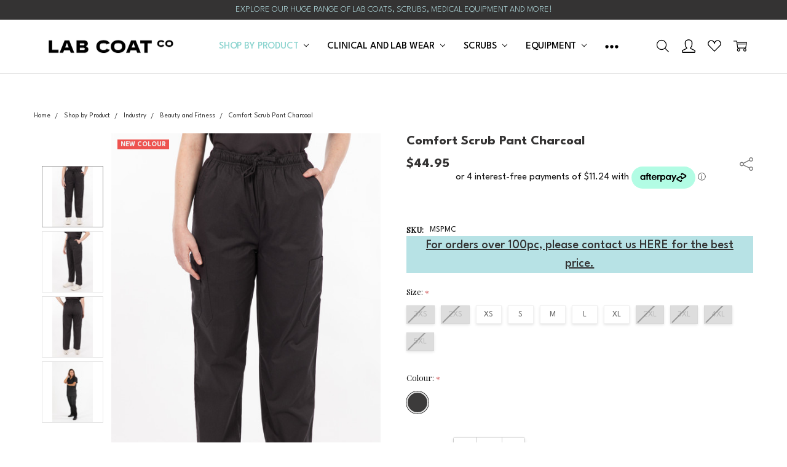

--- FILE ---
content_type: text/html; charset=UTF-8
request_url: https://labcoatcompany.com.au/comfort-scrub-pant-charcoal/
body_size: 43136
content:
<!DOCTYPE html>
<html class="no-js" lang="en">
    <head>
        <title>Scrub Pants | Charcoal Scrub Pant by Source SBG Australia</title>
        <link rel="dns-prefetch preconnect" href="https://cdn11.bigcommerce.com/s-gkzseia3i1" crossorigin><link rel="dns-prefetch preconnect" href="https://fonts.googleapis.com/" crossorigin><link rel="dns-prefetch preconnect" href="https://fonts.gstatic.com/" crossorigin>
        <meta property="product:price:amount" content="44.95" /><meta property="product:price:currency" content="AUD" /><meta property="og:url" content="https://labcoatcompany.com.au/comfort-scrub-pant-charcoal/" /><meta property="og:site_name" content="Lab Coat Co" /><meta name="keywords" content="lab coat, lab gown, dentist coat, dental gown, dentistry uniform, laboratory coat, kids lab coat, student lab coat, clinical gown, clinical coats, australia, new zealand"><meta name="description" content="If it&#039;s ultra comfort you want, you need Comfort scrubs. Perfect for nurses, their soft, breathable fabric is wrinkle-resistant, yet durable enough to withstand whatever the day brings."><link rel='canonical' href='https://labcoatcompany.com.au/comfort-scrub-pant-charcoal/' /><meta name='platform' content='bigcommerce.stencil' /><meta property="og:type" content="product" />
<meta property="og:title" content="Comfort Scrub Pant Charcoal" />
<meta property="og:description" content="If it&#039;s ultra comfort you want, you need Comfort scrubs. Perfect for nurses, their soft, breathable fabric is wrinkle-resistant, yet durable enough to withstand whatever the day brings." />
<meta property="og:image" content="https://cdn11.bigcommerce.com/s-gkzseia3i1/products/230/images/741/W-8852__44642.1664863385.386.513.jpg?c=1" />
<meta property="pinterest:richpins" content="disabled" />
        
         

        <link href="https://cdn11.bigcommerce.com/s-gkzseia3i1/product_images/1079020/favicon-32x32.png" rel="shortcut icon">
        <meta name="viewport" content="width=device-width, initial-scale=1, maximum-scale=1">
        <script>
            // Change document class from no-js to js so we can detect this in css
            document.documentElement.className = document.documentElement.className.replace('no-js', 'js');
        </script>

        <script>
    function browserSupportsAllFeatures() {
        return window.Promise
            && window.fetch
            && window.URL
            && window.URLSearchParams
            && window.WeakMap
            // object-fit support
            && ('objectFit' in document.documentElement.style);
    }

    function loadScript(src) {
        var js = document.createElement('script');
        js.src = src;
        js.onerror = function () {
            console.error('Failed to load polyfill script ' + src);
        };
        document.head.appendChild(js);
    }

    if (!browserSupportsAllFeatures()) {
        loadScript('https://cdn11.bigcommerce.com/s-gkzseia3i1/stencil/ef2d2200-1489-013c-6b0e-1e3e3f20e245/e/578abb90-ae3d-013e-2750-2eb4458d1ec1/dist/theme-bundle.polyfills.js');
    }
</script>

        <script>
            window.lazySizesConfig = window.lazySizesConfig || {};
            window.lazySizesConfig.loadMode = 1;
        </script>
        <script async src="https://cdn11.bigcommerce.com/s-gkzseia3i1/stencil/ef2d2200-1489-013c-6b0e-1e3e3f20e245/e/578abb90-ae3d-013e-2750-2eb4458d1ec1/dist/theme-bundle.head_async.js"></script>
		<script src="https://ajax.googleapis.com/ajax/libs/jquery/3.3.1/jquery.min.js"></script>
        <script src="https://ajax.googleapis.com/ajax/libs/webfont/1.6.26/webfont.js"></script>

        <script>
            WebFont.load({
                custom: {
                    families: ['Karla', 'Roboto', 'Source Sans Pro', 'Open Sans', 'Poppins', 'Rubik']
                },
                classes: false
            });
        </script>

            <script>document.write('<link href="https://fonts.googleapis.com/css?family=Rubik:500,400,400i,500i,700,700i%7CPlayfair+Display:700&display=swap" rel="stylesheet">'.replace(/:[i,0-9]{3,}/g, '').replace('rel="stylesheet"', 'rel="preload" as="style" onload="this.onload=null;this.rel=\'stylesheet\'"'));</script>
            <noscript><link href="https://fonts.googleapis.com/css?family=Rubik:500,400,400i,500i,700,700i%7CPlayfair+Display:700&display=swap" rel="stylesheet"></noscript>
            
            <script src="https://cdn11.bigcommerce.com/s-gkzseia3i1/stencil/ef2d2200-1489-013c-6b0e-1e3e3f20e245/e/578abb90-ae3d-013e-2750-2eb4458d1ec1/vendor/loadcss/cssrelpreload.min.js" async></script>

            <style>@media (max-width: 800px) { .pace, .nanobar { display: none } }</style>
            <link data-stencil-stylesheet href="https://cdn11.bigcommerce.com/s-gkzseia3i1/stencil/ef2d2200-1489-013c-6b0e-1e3e3f20e245/e/578abb90-ae3d-013e-2750-2eb4458d1ec1/css/theme-9d44feb0-c1c7-013e-5421-763f28f14146.css" rel="stylesheet">
            <script>window.stencilStyleLoaded = true;</script>
            <script>window.lazySizesConfig = { loadHidden: false, expand: 150, expFactor: 3 };</script>


         

        <!-- Start Tracking Code for analytics_facebook -->

<script>
!function(f,b,e,v,n,t,s){if(f.fbq)return;n=f.fbq=function(){n.callMethod?n.callMethod.apply(n,arguments):n.queue.push(arguments)};if(!f._fbq)f._fbq=n;n.push=n;n.loaded=!0;n.version='2.0';n.queue=[];t=b.createElement(e);t.async=!0;t.src=v;s=b.getElementsByTagName(e)[0];s.parentNode.insertBefore(t,s)}(window,document,'script','https://connect.facebook.net/en_US/fbevents.js');

fbq('set', 'autoConfig', 'false', '184922049267087');
fbq('dataProcessingOptions', ['LDU'], 0, 0);
fbq('init', '184922049267087', {"external_id":"9cf66cc2-185a-4147-8a6c-042f8cf59752"});
fbq('set', 'agent', 'bigcommerce', '184922049267087');

function trackEvents() {
    var pathName = window.location.pathname;

    fbq('track', 'PageView', {}, "");

    // Search events start -- only fire if the shopper lands on the /search.php page
    if (pathName.indexOf('/search.php') === 0 && getUrlParameter('search_query')) {
        fbq('track', 'Search', {
            content_type: 'product_group',
            content_ids: [],
            search_string: getUrlParameter('search_query')
        });
    }
    // Search events end

    // Wishlist events start -- only fire if the shopper attempts to add an item to their wishlist
    if (pathName.indexOf('/wishlist.php') === 0 && getUrlParameter('added_product_id')) {
        fbq('track', 'AddToWishlist', {
            content_type: 'product_group',
            content_ids: []
        });
    }
    // Wishlist events end

    // Lead events start -- only fire if the shopper subscribes to newsletter
    if (pathName.indexOf('/subscribe.php') === 0 && getUrlParameter('result') === 'success') {
        fbq('track', 'Lead', {});
    }
    // Lead events end

    // Registration events start -- only fire if the shopper registers an account
    if (pathName.indexOf('/login.php') === 0 && getUrlParameter('action') === 'account_created') {
        fbq('track', 'CompleteRegistration', {}, "");
    }
    // Registration events end

    

    function getUrlParameter(name) {
        var cleanName = name.replace(/[\[]/, '\[').replace(/[\]]/, '\]');
        var regex = new RegExp('[\?&]' + cleanName + '=([^&#]*)');
        var results = regex.exec(window.location.search);
        return results === null ? '' : decodeURIComponent(results[1].replace(/\+/g, ' '));
    }
}

if (window.addEventListener) {
    window.addEventListener("load", trackEvents, false)
}
</script>
<noscript><img height="1" width="1" style="display:none" alt="null" src="https://www.facebook.com/tr?id=184922049267087&ev=PageView&noscript=1&a=plbigcommerce1.2&eid="/></noscript>

<!-- End Tracking Code for analytics_facebook -->

<!-- Start Tracking Code for analytics_googleanalytics4 -->

<script data-cfasync="false" src="https://cdn11.bigcommerce.com/shared/js/google_analytics4_bodl_subscribers-358423becf5d870b8b603a81de597c10f6bc7699.js" integrity="sha256-gtOfJ3Avc1pEE/hx6SKj/96cca7JvfqllWA9FTQJyfI=" crossorigin="anonymous"></script>
<script data-cfasync="false">
  (function () {
    window.dataLayer = window.dataLayer || [];

    function gtag(){
        dataLayer.push(arguments);
    }

    function initGA4(event) {
         function setupGtag() {
            function configureGtag() {
                gtag('js', new Date());
                gtag('set', 'developer_id.dMjk3Nj', true);
                gtag('config', 'G-XKWPE1SXQB');
            }

            var script = document.createElement('script');

            script.src = 'https://www.googletagmanager.com/gtag/js?id=G-XKWPE1SXQB';
            script.async = true;
            script.onload = configureGtag;

            document.head.appendChild(script);
        }

        setupGtag();

        if (typeof subscribeOnBodlEvents === 'function') {
            subscribeOnBodlEvents('G-XKWPE1SXQB', false);
        }

        window.removeEventListener(event.type, initGA4);
    }

    

    var eventName = document.readyState === 'complete' ? 'consentScriptsLoaded' : 'DOMContentLoaded';
    window.addEventListener(eventName, initGA4, false);
  })()
</script>

<!-- End Tracking Code for analytics_googleanalytics4 -->

<!-- Start Tracking Code for analytics_siteverification -->

<meta name="google-site-verification" content="oKmum_ojcIXXhco96PEUxjlSf1QVe-BbYMzmBvbr5ao" />

<!-- End Tracking Code for analytics_siteverification -->


<script type="text/javascript" src="https://checkout-sdk.bigcommerce.com/v1/loader.js" defer ></script>
<script src="https://www.google.com/recaptcha/api.js" async defer></script>
<script type="text/javascript">
var BCData = {"product_attributes":{"sku":"MSPMC","upc":null,"mpn":null,"gtin":null,"weight":null,"base":false,"image":null,"out_of_stock_behavior":"label_option","out_of_stock_message":"Out of stock","available_modifier_values":[],"available_variant_values":[750,967,748,747,746,749],"in_stock_attributes":[750,967,748,747,746,749],"selected_attributes":{"225":967},"stock":null,"instock":true,"stock_message":null,"purchasable":true,"purchasing_message":null,"call_for_price_message":null,"price":{"with_tax":{"formatted":"$44.95","value":44.95,"currency":"AUD"},"tax_label":"GST"}}};
</script>
<script type="text/javascript">
    (function(c,l,a,r,i,t,y){
        c[a]=c[a]||function(){(c[a].q=c[a].q||[]).push(arguments)};
        t=l.createElement(r);t.async=1;t.src="https://www.clarity.ms/tag/"+i;
        y=l.getElementsByTagName(r)[0];y.parentNode.insertBefore(t,y);
    })(window, document, "clarity", "script", "dbewc42qid");
</script><!-- Global site tag (gtag.js) - Google Ads: AW-992823005 -->
<script async src="https://www.googletagmanager.com/gtag/js?id=AW-992823005"></script>
<script>
  window.dataLayer = window.dataLayer || [];
  function gtag(){dataLayer.push(arguments);}
  gtag('js', new Date());

  gtag('config', 'AW-992823005');
  gtag('set', 'developer_id.dMjk3Nj', true);
</script>
<!-- GA4 Code Start: View Product Content -->
<script>
  gtag('event', 'view_item', {
    send_to: 'AW-992823005',
    ecomm_pagetype: 'product',
    currency: 'AUD',
    items: [{
      id: 'MSPMC',
      name: 'Comfort Scrub Pant Charcoal',
      quantity: 1,
      google_business_vertical: 'retail',
    }],
  });
</script>
<script asycn src="https://dmt83xaifx31y.cloudfront.net/public/js/prikidsizecharts.js?v=2#store=gksaeia3il" crossorgin="anonymous"></script>
 <script data-cfasync="false" src="https://microapps.bigcommerce.com/bodl-events/1.9.4/index.js" integrity="sha256-Y0tDj1qsyiKBRibKllwV0ZJ1aFlGYaHHGl/oUFoXJ7Y=" nonce="" crossorigin="anonymous"></script>
 <script data-cfasync="false" nonce="">

 (function() {
    function decodeBase64(base64) {
       const text = atob(base64);
       const length = text.length;
       const bytes = new Uint8Array(length);
       for (let i = 0; i < length; i++) {
          bytes[i] = text.charCodeAt(i);
       }
       const decoder = new TextDecoder();
       return decoder.decode(bytes);
    }
    window.bodl = JSON.parse(decodeBase64("[base64]"));
 })()

 </script>

<script nonce="">
(function () {
    var xmlHttp = new XMLHttpRequest();

    xmlHttp.open('POST', 'https://bes.gcp.data.bigcommerce.com/nobot');
    xmlHttp.setRequestHeader('Content-Type', 'application/json');
    xmlHttp.send('{"store_id":"1002260516","timezone_offset":"10.0","timestamp":"2026-01-19T05:47:35.90565200Z","visit_id":"6409e7fb-9c29-422e-aaea-d24103118b83","channel_id":1079020}');
})();
</script>

        

        
        
        
        
        
        
        
        
        
        
        
        
        
        <!-- snippet location htmlhead -->
    </head>
    <body class="navigation-hover page-type-product
        theme-show-outstock-badge
        theme-header-sticky
        navigation-widgets
        ">    
        
        <!-- snippet location header -->
        <svg data-src="https://cdn11.bigcommerce.com/s-gkzseia3i1/stencil/ef2d2200-1489-013c-6b0e-1e3e3f20e245/e/578abb90-ae3d-013e-2750-2eb4458d1ec1/img/icon-sprite.svg" class="icons-svg-sprite"></svg>
        <!--  -->


        
<div class="HeaderTopBanner">
    <div class="container">
        <div class="HeaderTopBannerInner" data-slick='{
            "dots": false,
            "arrows": true,
            "adaptiveHeight": true,
            "mobileFirst": true,
            "slidesToShow": 1,
            "slidesToScroll": 1,
            "autoplay": true,
            "autoplaySpeed": 5000
        }'>
            
            <p>Explore our huge range of lab coats, scrubs, medical equipment and more!</p>
        </div>
    </div>
</div>
<header class="header" role="banner" data-stickymenu>
    <!--
    <a class="mobileMenu-toggle" data-mobile-menu-toggle="menu">
        <span class="mobileMenu-toggleIcon">Toggle menu</span>
    </a>
    -->


    <div class="header-main">
        <div class="header-main-container header-main-container--left">
                <div class="header-logo header-logo--left">
                    <a href="https://labcoatcompany.com.au/">
            <div class="header-logo-image-container">
                <img class="header-logo-image" src="https://cdn11.bigcommerce.com/s-gkzseia3i1/images/stencil/original/labcoatco_logo_1655683075__03115.original.png" alt="Lab Coat Co" title="Lab Coat Co">
            </div>
</a>
                </div>

            <div class="navPages-container" id="menu" data-menu>
                <p class="navPages-container-heading"><span class="navPages-container-heading-ellipse">More</span></p>
                <a class="mobile-panel-close" data-mobile-menu-toggle="menu" href="#"><svg><use xlink:href="#icon-close" aria-hidden="true" /></svg></a>
                <nav class="navPages">
    <ul class="navPages-list navPages-list--main" id="navPages-main">
        <li class="navPages-item navPages-item--home">
            <a class="navPages-action" href="https://labcoatcompany.com.au/">Home</a>
        </li>
            <li class="navPages-item navPages-item--category">
                <a class="navPages-action has-subMenu activePage" href="https://labcoatcompany.com.au/shop-by-product/" data-collapsible="navPages-63"
        data-collapsible-disabled-breakpoint="large"
        data-collapsible-disabled-state="open"
        data-collapsible-enabled-state="closed"
>
    Shop by Product <i class="icon navPages-action-moreIcon" aria-hidden="true"><svg><use xlink:href="#icon-chevron-down" /></svg></i>
</a>
<div class="navPage-subMenu" id="navPages-63" aria-hidden="true" tabindex="-1">
    <div data-content-region="navPages_63_left--global"></div>
    <ul class="navPage-subMenu-list">
        <li class="navPage-subMenu-item">
            <a class="navPage-subMenu-action navPages-action" href="https://labcoatcompany.com.au/shop-by-product/"><span class='navPage--viewAll'>All </span>Shop by Product</a>
        </li>
            <li class="navPage-subMenu-item">
                <div data-content-region="navPages_177_top--global"></div>
                    <a
                        class="navPage-subMenu-action navPages-action has-subMenu"
                        href="https://labcoatcompany.com.au/lab-coats-and-gowns/"
                        data-collapsible="navPages-177"
                        data-collapsible-disabled-breakpoint="medium"
                        data-collapsible-disabled-state="open"
                        data-collapsible-enabled-state="closed">
                        Lab Coats and Gowns <i class="icon navPages-action-moreIcon" aria-hidden="true"><svg><use xlink:href="#icon-chevron-down" /></svg></i>
                    </a>
                    <ul class="navPage-childList" id="navPages-177">
                        <li class="navPage-childList-item">
                            <a class="navPage-childList-action navPages-action" href="https://labcoatcompany.com.au/shop-by-product/lab-coats-and-gowns/coloured-lab-coats/">Coloured Lab Coats</a>
                        </li>
                        <li class="navPage-childList-item">
                            <a class="navPage-childList-action navPages-action" href="https://labcoatcompany.com.au/shop-by-product/lab-coats-and-gowns/lab-coats/">Lab Coats</a>
                        </li>
                        <li class="navPage-childList-item">
                            <a class="navPage-childList-action navPages-action" href="https://labcoatcompany.com.au/shop-by-product/lab-coats-and-gowns/lab-gowns/">Lab Gowns</a>
                        </li>
                    </ul>
                <div data-content-region="navPages_177_bottom--global"></div>
            </li>
            <li class="navPage-subMenu-item">
                <div data-content-region="navPages_98_top--global"></div>
                    <a
                        class="navPage-subMenu-action navPages-action has-subMenu"
                        href="https://labcoatcompany.com.au/shop/equipment/"
                        data-collapsible="navPages-98"
                        data-collapsible-disabled-breakpoint="medium"
                        data-collapsible-disabled-state="open"
                        data-collapsible-enabled-state="closed">
                        Equipment <i class="icon navPages-action-moreIcon" aria-hidden="true"><svg><use xlink:href="#icon-chevron-down" /></svg></i>
                    </a>
                    <ul class="navPage-childList" id="navPages-98">
                        <li class="navPage-childList-item">
                            <a class="navPage-childList-action navPages-action" href="https://labcoatcompany.com.au/shop/equipment/medical-equipment/">Medical Equipment</a>
                        </li>
                        <li class="navPage-childList-item">
                            <a class="navPage-childList-action navPages-action" href="https://labcoatcompany.com.au/shop/equipment/safety-eyewear/">Safety Eyewear</a>
                        </li>
                        <li class="navPage-childList-item">
                            <a class="navPage-childList-action navPages-action" href="https://labcoatcompany.com.au/shop/equipment/stationery/">Stationery</a>
                        </li>
                        <li class="navPage-childList-item">
                            <a class="navPage-childList-action navPages-action" href="https://labcoatcompany.com.au/shop-by-product/equipment/stethoscopes/">Stethoscopes</a>
                        </li>
                    </ul>
                <div data-content-region="navPages_98_bottom--global"></div>
            </li>
            <li class="navPage-subMenu-item">
                <div data-content-region="navPages_67_top--global"></div>
                    <a
                        class="navPage-subMenu-action navPages-action has-subMenu"
                        href="https://labcoatcompany.com.au/industry/"
                        data-collapsible="navPages-67"
                        data-collapsible-disabled-breakpoint="medium"
                        data-collapsible-disabled-state="open"
                        data-collapsible-enabled-state="closed">
                        Industry <i class="icon navPages-action-moreIcon" aria-hidden="true"><svg><use xlink:href="#icon-chevron-down" /></svg></i>
                    </a>
                    <ul class="navPage-childList" id="navPages-67">
                        <li class="navPage-childList-item">
                            <a class="navPage-childList-action navPages-action" href="https://labcoatcompany.com.au/industry/aged-care/">Aged Care</a>
                        </li>
                        <li class="navPage-childList-item">
                            <a class="navPage-childList-action navPages-action" href="https://labcoatcompany.com.au/industry/animal-care/">Animal Care</a>
                        </li>
                        <li class="navPage-childList-item">
                            <a class="navPage-childList-action navPages-action" href="https://labcoatcompany.com.au/industry/beauty-and-fitness/">Beauty and Fitness</a>
                        </li>
                        <li class="navPage-childList-item">
                            <a class="navPage-childList-action navPages-action" href="https://labcoatcompany.com.au/shop-by-product/industry/education/">Education</a>
                        </li>
                        <li class="navPage-childList-item">
                            <a class="navPage-childList-action navPages-action" href="https://labcoatcompany.com.au/industry/food-services/">Food Services</a>
                        </li>
                        <li class="navPage-childList-item">
                            <a class="navPage-childList-action navPages-action" href="https://labcoatcompany.com.au/industry/health-care/">Health Care</a>
                        </li>
                        <li class="navPage-childList-item">
                            <a class="navPage-childList-action navPages-action" href="https://labcoatcompany.com.au/industry/science-technology/">Science &amp; Technology</a>
                        </li>
                    </ul>
                <div data-content-region="navPages_67_bottom--global"></div>
            </li>
    </ul>
    <div data-content-region="navPages_63_right--global"></div>
</div>
            </li>
            <li class="navPages-item navPages-item--category">
                <a class="navPages-action has-subMenu" href="https://labcoatcompany.com.au/shop/clinical-coats-gowns/" data-collapsible="navPages-65"
        data-collapsible-disabled-breakpoint="large"
        data-collapsible-disabled-state="open"
        data-collapsible-enabled-state="closed"
>
    Clinical and Lab Wear <i class="icon navPages-action-moreIcon" aria-hidden="true"><svg><use xlink:href="#icon-chevron-down" /></svg></i>
</a>
<div class="navPage-subMenu" id="navPages-65" aria-hidden="true" tabindex="-1">
    <div data-content-region="navPages_65_left--global"></div>
    <ul class="navPage-subMenu-list">
        <li class="navPage-subMenu-item">
            <a class="navPage-subMenu-action navPages-action" href="https://labcoatcompany.com.au/shop/clinical-coats-gowns/"><span class='navPage--viewAll'>All </span>Clinical and Lab Wear</a>
        </li>
            <li class="navPage-subMenu-item">
                <div data-content-region="navPages_66_top--global"></div>
                    <a
                        class="navPage-subMenu-action navPages-action has-subMenu"
                        href="https://labcoatcompany.com.au/shop/clinical-coats-gowns/lab-coats/"
                        data-collapsible="navPages-66"
                        data-collapsible-disabled-breakpoint="medium"
                        data-collapsible-disabled-state="open"
                        data-collapsible-enabled-state="closed">
                        Lab Coats <i class="icon navPages-action-moreIcon" aria-hidden="true"><svg><use xlink:href="#icon-chevron-down" /></svg></i>
                    </a>
                    <ul class="navPage-childList" id="navPages-66">
                        <li class="navPage-childList-item">
                            <a class="navPage-childList-action navPages-action" href="https://labcoatcompany.com.au/white-lab-coats/">White Lab Coats</a>
                        </li>
                        <li class="navPage-childList-item">
                            <a class="navPage-childList-action navPages-action" href="https://labcoatcompany.com.au/knit-cuff-lab-coats/">Knit Cuff Lab Coats</a>
                        </li>
                        <li class="navPage-childList-item">
                            <a class="navPage-childList-action navPages-action" href="https://labcoatcompany.com.au/coloured-lab-coats/">Coloured Lab Coats</a>
                        </li>
                        <li class="navPage-childList-item">
                            <a class="navPage-childList-action navPages-action" href="https://labcoatcompany.com.au/junior-lab-coats/">Junior Lab Coats</a>
                        </li>
                        <li class="navPage-childList-item">
                            <a class="navPage-childList-action navPages-action" href="https://labcoatcompany.com.au/shop/clinical-coats-gowns/pharmacy-coats/">Pharmacy Coats</a>
                        </li>
                        <li class="navPage-childList-item">
                            <a class="navPage-childList-action navPages-action" href="https://labcoatcompany.com.au/howie-lab-coats/">Howie Lab Coats</a>
                        </li>
                    </ul>
                <div data-content-region="navPages_66_bottom--global"></div>
            </li>
            <li class="navPage-subMenu-item">
                <div data-content-region="navPages_70_top--global"></div>
                    <a
                        class="navPage-subMenu-action navPages-action has-subMenu"
                        href="https://labcoatcompany.com.au/shop/clinical-coats-gowns//lab-gowns/"
                        data-collapsible="navPages-70"
                        data-collapsible-disabled-breakpoint="medium"
                        data-collapsible-disabled-state="open"
                        data-collapsible-enabled-state="closed">
                        Lab Gowns <i class="icon navPages-action-moreIcon" aria-hidden="true"><svg><use xlink:href="#icon-chevron-down" /></svg></i>
                    </a>
                    <ul class="navPage-childList" id="navPages-70">
                        <li class="navPage-childList-item">
                            <a class="navPage-childList-action navPages-action" href="https://labcoatcompany.com.au/shop/clinical-coats-gowns/dental-coats-gowns/">Dental Coats &amp; Gowns</a>
                        </li>
                        <li class="navPage-childList-item">
                            <a class="navPage-childList-action navPages-action" href="https://labcoatcompany.com.au/disposable-lab-gowns/">Disposable Lab Gowns</a>
                        </li>
                    </ul>
                <div data-content-region="navPages_70_bottom--global"></div>
            </li>
    </ul>
    <div data-content-region="navPages_65_right--global"></div>
</div>
            </li>
            <li class="navPages-item navPages-item--category">
                <a class="navPages-action has-subMenu" href="https://labcoatcompany.com.au/scrubs-1/" data-collapsible="navPages-146"
        data-collapsible-disabled-breakpoint="large"
        data-collapsible-disabled-state="open"
        data-collapsible-enabled-state="closed"
>
    Scrubs <i class="icon navPages-action-moreIcon" aria-hidden="true"><svg><use xlink:href="#icon-chevron-down" /></svg></i>
</a>
<div class="navPage-subMenu" id="navPages-146" aria-hidden="true" tabindex="-1">
    <div data-content-region="navPages_146_left--global"></div>
    <ul class="navPage-subMenu-list">
        <li class="navPage-subMenu-item">
            <a class="navPage-subMenu-action navPages-action" href="https://labcoatcompany.com.au/scrubs-1/"><span class='navPage--viewAll'>All </span>Scrubs</a>
        </li>
            <li class="navPage-subMenu-item">
                <div data-content-region="navPages_148_top--global"></div>
                    <a class="navPage-subMenu-action navPages-action" href="https://labcoatcompany.com.au/shop/scrubs/scrub-pants/">Scrub Pants</a>
                <div data-content-region="navPages_148_bottom--global"></div>
            </li>
            <li class="navPage-subMenu-item">
                <div data-content-region="navPages_147_top--global"></div>
                    <a class="navPage-subMenu-action navPages-action" href="https://labcoatcompany.com.au/shop/scrubs/scrub-tops/">Scrub Tops</a>
                <div data-content-region="navPages_147_bottom--global"></div>
            </li>
    </ul>
    <div data-content-region="navPages_146_right--global"></div>
</div>
            </li>
            <li class="navPages-item navPages-item--category">
                <a class="navPages-action has-subMenu" href="https://labcoatcompany.com.au/equipment/" data-collapsible="navPages-182"
        data-collapsible-disabled-breakpoint="large"
        data-collapsible-disabled-state="open"
        data-collapsible-enabled-state="closed"
>
    Equipment <i class="icon navPages-action-moreIcon" aria-hidden="true"><svg><use xlink:href="#icon-chevron-down" /></svg></i>
</a>
<div class="navPage-subMenu" id="navPages-182" aria-hidden="true" tabindex="-1">
    <div data-content-region="navPages_182_left--global"></div>
    <ul class="navPage-subMenu-list">
        <li class="navPage-subMenu-item">
            <a class="navPage-subMenu-action navPages-action" href="https://labcoatcompany.com.au/equipment/"><span class='navPage--viewAll'>All </span>Equipment</a>
        </li>
            <li class="navPage-subMenu-item">
                <div data-content-region="navPages_185_top--global"></div>
                    <a class="navPage-subMenu-action navPages-action" href="https://labcoatcompany.com.au/equipment/eyeware/">Eyeware</a>
                <div data-content-region="navPages_185_bottom--global"></div>
            </li>
            <li class="navPage-subMenu-item">
                <div data-content-region="navPages_183_top--global"></div>
                    <a class="navPage-subMenu-action navPages-action" href="https://labcoatcompany.com.au/equipment/medical-equipment/">Medical Equipment</a>
                <div data-content-region="navPages_183_bottom--global"></div>
            </li>
            <li class="navPage-subMenu-item">
                <div data-content-region="navPages_184_top--global"></div>
                    <a class="navPage-subMenu-action navPages-action" href="https://labcoatcompany.com.au/equipment/stationery/">Stationery</a>
                <div data-content-region="navPages_184_bottom--global"></div>
            </li>
    </ul>
    <div data-content-region="navPages_182_right--global"></div>
</div>
            </li>
            <li class="navPages-item navPages-item-page">
                    <a class="navPages-action is-root" href="https://labcoatcompany.com.au/bulk-orders/">Bulk Orders</a>
            </li>
            <li class="navPages-item navPages-item-page">
                    <a class="navPages-action is-root" href="https://labcoatcompany.com.au/customisation/">Customisation</a>
            </li>
            <li class="navPages-item navPages-item-page">
                    <a class="navPages-action is-root" href="https://labcoatcompany.com.au/blog-news/">Blog &amp; News</a>
            </li>
        <li class="navPages-item navPages-item--dropdown-toggle u-hiddenVisually">
            <a class="navPages-action" data-dropdown="navPages-dropdown" href="#" title="Show All"><i class="icon" aria-hidden="true"><svg><use xmlns:xlink="http://www.w3.org/1999/xlink" xlink:href="#icon-more"></use></svg></i></a>
        </li>
    </ul>
    <ul class="navPages-list navPages-list--user">
            <li class="navPages-item">
                <a class="navPages-action has-subMenu" href="#" data-collapsible="navPages-currency" aria-controls="navPages-currency" aria-expanded="false">
                    AUD <i class="icon navPages-action-moreIcon" aria-hidden="true"><svg><use xmlns:xlink="http://www.w3.org/1999/xlink" xlink:href="#icon-chevron-down"></use></svg></i>
                </a>
                <div class="navPage-subMenu" id="navPages-currency" aria-hidden="true" tabindex="-1">
                    <ul class="navPage-subMenu-list">
                        <li class="navPage-subMenu-item">
                            <a class="navPage-subMenu-action navPages-action" href="https://labcoatcompany.com.au/comfort-scrub-pant-charcoal/?setCurrencyId=1"
                                data-currency-code="AUD"
                                data-cart-currency-switch-url="https://labcoatcompany.com.au/cart/change-currency"
                                data-warning="Promotions and gift certificates that don&#x27;t apply to the new currency will be removed from your cart. Are you sure you want to continue?">
                                    <strong>Australian Dollars</strong>
                            </a>
                        </li>
                        <li class="navPage-subMenu-item">
                            <a class="navPage-subMenu-action navPages-action" href="https://labcoatcompany.com.au/comfort-scrub-pant-charcoal/?setCurrencyId=2"
                                data-currency-code="NZD"
                                data-cart-currency-switch-url="https://labcoatcompany.com.au/cart/change-currency"
                                data-warning="Promotions and gift certificates that don&#x27;t apply to the new currency will be removed from your cart. Are you sure you want to continue?">
                                    New Zealand Dollar
                            </a>
                        </li>
                    </ul>
                </div>
            </li>
    </ul>

    <ul class="navPages-list navPages-list--dropdown" id="navPages-dropdown" data-dropdown-content></ul>
</nav>
            </div>

            <nav class="navUser navUser--alt">
</nav>

<nav class="navUser">
    <ul class="navUser-section">



        <li class="navUser-item navUser-item--search">
            <a class="navUser-action navUser-action--quickSearch" href="#" data-search="quickSearch" aria-controls="quickSearch" aria-expanded="false">
                <i class="navUser-item-icon"><svg><use xlink:href="#icon-search" /></svg></i>
                <span class="navUser-item-searchLabel">Search</span>
            </a>
        </li>
        
            <li class="navUser-item navUser-item--more">
                <a class="navUser-action navUser-action--more" href="#" id="navUser-more-toggle" data-collapsible="navUser-more-panel" data-group-collapsible="main">
                    <i class="navUser-item-icon"><svg><use xlink:href="#icon-account" /></svg></i>
                    <span class="navUser-item-moreLabel">More</span>
                </a>
            </li>
        
        <li class="navUser-item navUser-item--wishlist">
            <a class="navUser-action navUser-action--wishlist" href="/wishlist.php" data-compare-nav>
                <i class="navUser-item-icon"><svg><use xlink:href="#icon-heart" /></svg></i>
                <span class="navUser-item-compareLabel">wishlist</span>
            </a>
        </li>

        <li class="navUser-item navUser-item--compare">
            <a class="navUser-action navUser-action--compare" href="/compare" data-compare-nav>
                <i class="navUser-item-icon"><svg><use xlink:href="#icon-compare" /></svg></i>
                <span class="navUser-item-compareLabel">Compare</span>
                <span class="countPill countPill--positive"></span></a>
        </li>

        <li class="navUser-item navUser-item--cart">
            <a
                class="navUser-action"
                data-cart-preview
                data-dropdown="cart-preview-dropdown"
                data-options="align:right"
                href="/cart.php">
                <i class="navUser-item-icon"><svg><use xlink:href="#icon-cart" /></svg></i>
                <span class="navUser-item-cartLabel">Cart</span>
                <span class="countPill cart-quantity"></span>
            </a>

            <div class="dropdown-menu" id="cart-preview-dropdown" data-dropdown-content aria-hidden="true"></div>
        </li>

        
    </ul>
</nav>
        </div>
    </div>
</header>

<div class="dropdown dropdown--quickSearch" id="quickSearch" aria-hidden="true" tabindex="-1" data-prevent-quick-search-close>
    <!-- snippet location forms_search -->
<a class="modal-close mobileOnly" aria-label="Close" data-drop-down-close role="button">
    <span aria-hidden="true">&#215;</span>
</a>
<form class="form" action="/search.php">
    <fieldset class="form-fieldset">
        <div class="form-field">
            <label class="is-srOnly" for="search_query">Search</label>
            <input class="form-input" data-search-quick name="search_query" id="search_query" data-error-message="Search field cannot be empty." placeholder="Search the store" autocomplete="off"
                >
        </div>
    </fieldset>
</form>
<div class="container">
    <section class="quickSearchResults" data-bind="html: results"></section>
</div>
</div>

<div data-content-region="header_bottom--global"><div data-layout-id="5df2bd72-5e81-4ce3-9a38-fea23e564024">       <div data-sub-layout-container="bd51bbb7-0b9d-4495-a1f8-b6975586b467" data-layout-name="Layout">
    <style data-container-styling="bd51bbb7-0b9d-4495-a1f8-b6975586b467">
        [data-sub-layout-container="bd51bbb7-0b9d-4495-a1f8-b6975586b467"] {
            box-sizing: border-box;
            display: flex;
            flex-wrap: wrap;
            z-index: 0;
            position: relative;
            height: ;
            padding-top: 0px;
            padding-right: 0px;
            padding-bottom: 0px;
            padding-left: 0px;
            margin-top: 0px;
            margin-right: 0px;
            margin-bottom: 0px;
            margin-left: 0px;
            border-width: 0px;
            border-style: solid;
            border-color: #333333;
        }

        [data-sub-layout-container="bd51bbb7-0b9d-4495-a1f8-b6975586b467"]:after {
            display: block;
            position: absolute;
            top: 0;
            left: 0;
            bottom: 0;
            right: 0;
            background-size: cover;
            z-index: auto;
        }
    </style>

    <div data-sub-layout="1d90e62c-5a12-47ce-8a94-4ff897172611">
        <style data-column-styling="1d90e62c-5a12-47ce-8a94-4ff897172611">
            [data-sub-layout="1d90e62c-5a12-47ce-8a94-4ff897172611"] {
                display: flex;
                flex-direction: column;
                box-sizing: border-box;
                flex-basis: 100%;
                max-width: 100%;
                z-index: 0;
                position: relative;
                height: ;
                padding-top: 0px;
                padding-right: 10.5px;
                padding-bottom: 0px;
                padding-left: 10.5px;
                margin-top: 0px;
                margin-right: 0px;
                margin-bottom: 0px;
                margin-left: 0px;
                border-width: 0px;
                border-style: solid;
                border-color: #333333;
                justify-content: center;
            }
            [data-sub-layout="1d90e62c-5a12-47ce-8a94-4ff897172611"]:after {
                display: block;
                position: absolute;
                top: 0;
                left: 0;
                bottom: 0;
                right: 0;
                background-size: cover;
                z-index: auto;
            }
            @media only screen and (max-width: 700px) {
                [data-sub-layout="1d90e62c-5a12-47ce-8a94-4ff897172611"] {
                    flex-basis: 100%;
                    max-width: 100%;
                }
            }
        </style>
        <div data-widget-id="4e53de78-3d3c-4d94-9152-d9a21bf4cf8a" data-placement-id="4ac6c3bc-5f7c-440f-b2e1-d7db52c547a7" data-placement-status="ACTIVE"><style>
  .sd-spacer-4e53de78-3d3c-4d94-9152-d9a21bf4cf8a {
    height: 50px;
  }
</style>

<div class="sd-spacer-4e53de78-3d3c-4d94-9152-d9a21bf4cf8a">
</div>
</div>
    </div>
</div>

       <div data-sub-layout-container="b8d1189f-8db2-416a-bac9-70f44381da92" data-layout-name="Layout">
    <style data-container-styling="b8d1189f-8db2-416a-bac9-70f44381da92">
        [data-sub-layout-container="b8d1189f-8db2-416a-bac9-70f44381da92"] {
            box-sizing: border-box;
            display: flex;
            flex-wrap: wrap;
            z-index: 0;
            position: relative;
            height: ;
            padding-top: 0px;
            padding-right: 0px;
            padding-bottom: 0px;
            padding-left: 0px;
            margin-top: 0px;
            margin-right: 0px;
            margin-bottom: 0px;
            margin-left: 0px;
            border-width: 0px;
            border-style: solid;
            border-color: #333333;
        }

        [data-sub-layout-container="b8d1189f-8db2-416a-bac9-70f44381da92"]:after {
            display: block;
            position: absolute;
            top: 0;
            left: 0;
            bottom: 0;
            right: 0;
            background-size: cover;
            z-index: auto;
        }
    </style>

    <div data-sub-layout="cb3a71b4-266f-44d6-a19f-b76897cbb9ea">
        <style data-column-styling="cb3a71b4-266f-44d6-a19f-b76897cbb9ea">
            [data-sub-layout="cb3a71b4-266f-44d6-a19f-b76897cbb9ea"] {
                display: flex;
                flex-direction: column;
                box-sizing: border-box;
                flex-basis: 100%;
                max-width: 100%;
                z-index: 0;
                position: relative;
                height: ;
                padding-top: 0px;
                padding-right: 10.5px;
                padding-bottom: 0px;
                padding-left: 10.5px;
                margin-top: 0px;
                margin-right: 0px;
                margin-bottom: 0px;
                margin-left: 0px;
                border-width: 0px;
                border-style: solid;
                border-color: #333333;
                justify-content: center;
            }
            [data-sub-layout="cb3a71b4-266f-44d6-a19f-b76897cbb9ea"]:after {
                display: block;
                position: absolute;
                top: 0;
                left: 0;
                bottom: 0;
                right: 0;
                background-size: cover;
                z-index: auto;
            }
            @media only screen and (max-width: 700px) {
                [data-sub-layout="cb3a71b4-266f-44d6-a19f-b76897cbb9ea"] {
                    flex-basis: 100%;
                    max-width: 100%;
                }
            }
        </style>
    </div>
</div>

</div></div>
<div data-content-region="header_bottom"></div>
        <link href="https://fonts.googleapis.com/css2?family=League+Spartan" rel="stylesheet">
<script src="https://cdnjs.cloudflare.com/ajax/libs/jquery/3.6.0/jquery.min.js" integrity="sha512-894YE6QWD5I59HgZOGReFYm4dnWc1Qt5NtvYSaNcOP+u1T9qYdvdihz0PPSiiqn/+/3e7Jo4EaG7TubfWGUrMQ==" crossorigin="anonymous" referrerpolicy="no-referrer"></script>
<script>
    function customAccordion() {
        $(document).on('click', '.accordion-list li', function() {
            if(!$(this).hasClass('active')) {
                $('.accordion-list li').removeClass('active')
                $(this).addClass('active')   
            } else {
                $('.accordion-list li').removeClass('active')
            }
        })
    }
    window.load = customAccordion()
</script>
<div class="body" data-currency-code="AUD">
     
        <div id="productpage-banner-top">
    </div>

    <div class="full-width--container-top">
        <div data-content-region="before-full-width-region"></div>
        <div class="container">
            <div data-content-region="before-container-region"></div>
        </div>
    </div>
    <div class="full-width--container-before-content">
        <div data-content-region="before-full-width-region-1"></div>
        <div class="container">
            <div data-content-region="before-container-region-1"></div>
        </div>
    </div>
    <div class="container">
        
    <ul class="breadcrumbs" itemscope itemtype="http://schema.org/BreadcrumbList">
            <li class="breadcrumb " itemprop="itemListElement" itemscope itemtype="http://schema.org/ListItem">
                <a data-instantload href="https://labcoatcompany.com.au/" class="breadcrumb-label" itemprop="item">
                    <span itemprop="name">Home</span>
                    <meta itemprop="position" content="0" />
                </a>
            </li>
            <li class="breadcrumb " itemprop="itemListElement" itemscope itemtype="http://schema.org/ListItem">
                <a data-instantload href="https://labcoatcompany.com.au/shop-by-product/" class="breadcrumb-label" itemprop="item">
                    <span itemprop="name">Shop by Product</span>
                    <meta itemprop="position" content="1" />
                </a>
            </li>
            <li class="breadcrumb " itemprop="itemListElement" itemscope itemtype="http://schema.org/ListItem">
                <a data-instantload href="https://labcoatcompany.com.au/industry/" class="breadcrumb-label" itemprop="item">
                    <span itemprop="name">Industry</span>
                    <meta itemprop="position" content="2" />
                </a>
            </li>
            <li class="breadcrumb " itemprop="itemListElement" itemscope itemtype="http://schema.org/ListItem">
                <a data-instantload href="https://labcoatcompany.com.au/industry/beauty-and-fitness/" class="breadcrumb-label" itemprop="item">
                    <span itemprop="name">Beauty and Fitness</span>
                    <meta itemprop="position" content="3" />
                </a>
            </li>
            <li class="breadcrumb is-active" itemprop="itemListElement" itemscope itemtype="http://schema.org/ListItem">
                <a data-instantload href="https://labcoatcompany.com.au/comfort-scrub-pant-charcoal/" class="breadcrumb-label" itemprop="item">
                    <span itemprop="name">Comfort Scrub Pant Charcoal</span>
                    <meta itemprop="position" content="4" />
                </a>
            </li>
</ul>


    <div class="productView-container">
        <div itemscope itemtype="http://schema.org/Product">
                

<div class="productView" >
<div data-also-bought-parent-scope data-product class="productView-outerAlsoBought">

    <section class="productView-details">

        <h1 class="productView-title" itemprop="name">Comfort Scrub Pant Charcoal</h1>
        <div class="productView-priceShareWrapper">
            <div class="productView-price">
                            
        <div class="price-section-group price-section-group--withTax">
            <!-- Sale price with Tax -->
            <div class="price-section price-section--withTax price-section--main" itemprop="offers" itemscope itemtype="http://schema.org/Offer">
                <span class="price-label" >
                    
                </span>
                <span class="price-now-label" style="display: none;">
                    Now
                </span>
                <span data-product-price-with-tax class="price price--withTax price--main">$44.95</span>
                    <meta itemprop="url" content="https://labcoatcompany.com.au/comfort-scrub-pant-charcoal/">
                    <meta itemprop="availability" itemtype="http://schema.org/ItemAvailability"
                        content="http://schema.org/InStock">
                    <meta itemprop="itemCondition" itemtype="http://schema.org/OfferItemCondition" content="http://schema.org/Condition">
                    <meta itemprop="price" content="44.95">
                    <meta itemprop="priceCurrency" content="AUD">
                    <meta itemprop="priceValidUntil" content='2027-01-19'>
                    <div itemprop="priceSpecification" itemscope itemtype="http://schema.org/PriceSpecification">
                        <meta itemprop="price" content="44.95">
                        <meta itemprop="priceCurrency" content="AUD">
                        <meta itemprop="valueAddedTaxIncluded" content="true">
                    </div>
            </div>
            <!-- Non-sale price with Tax -->
            <div class="price-section price-section--withTax non-sale-price--withTax" style="display: none;">
                <span class="price-was-label">Was</span>
                <span data-product-non-sale-price-with-tax class="price price--non-sale">
                    
                </span>
            </div>
            <!-- Retail price with Tax -->
            <div class="price-section price-section--withTax rrp-price--withTax" style="display: none;">
                RRP
                <span data-product-rrp-with-tax class="price price--rrp">
                    
                </span>
            </div>
        </div>
             <div class="price-section price-section--saving price" style="display: none;">
                    <span class="price">You save</span>
                    <span data-product-price-saved class="price price--saving">
                        
                    </span>
                    <span class="price"> </span>
             </div>
    
            </div>

            <div class="productView-otherButtons">
                <div class="productView-share">
                    <a class="productView-share-toggle" href="#" data-dropdown="productView-share-dropdown-230">
                        <span class="is-srOnly">Share</span>
                        <i class="icon" aria-hidden="true"><svg><use xlink:href="#icon-share" /></svg></i>
                    </a>
                    <div class="productView-share-dropdown" data-dropdown-content id="productView-share-dropdown-230">
                        


<div class="addthis_toolbox">
        <ul class="socialLinks socialLinks--colors">
                <li class="socialLinks-item socialLinks-item--facebook">
                    <a class="socialLinks__link icon icon--facebook"
                    title="Facebook"
                    href="https://facebook.com/sharer/sharer.php?u=https%3A%2F%2Flabcoatcompany.com.au%2Fcomfort-scrub-pant-charcoal%2F"
                    target="_blank"
                    rel="noopener"
                    
                    >
                        <span class="aria-description--hidden">Facebook</span>
                        <svg>
                            <use xlink:href="#icon-facebook"/>
                        </svg>
                    </a>
                </li>
                <li class="socialLinks-item socialLinks-item--email">
                    <a class="socialLinks__link icon icon--email"
                    title="Email"
                    href="mailto:?subject=Scrub%20Pants%20%7C%20Charcoal%20Scrub%20Pant%20by%20Source%20SBG%20Australia&amp;body=https%3A%2F%2Flabcoatcompany.com.au%2Fcomfort-scrub-pant-charcoal%2F"
                    target="_self"
                    rel="noopener"
                    
                    >
                        <span class="aria-description--hidden">Email</span>
                        <svg>
                            <use xlink:href="#icon-envelope"/>
                        </svg>
                    </a>
                </li>
                <li class="socialLinks-item socialLinks-item--print">
                    <a class="socialLinks__link icon icon--print"
                    title="Print"
                    onclick="window.print();return false;"
                    
                    >
                        <span class="aria-description--hidden">Print</span>
                        <svg>
                            <use xlink:href="#icon-print"/>
                        </svg>
                    </a>
                </li>
                <li class="socialLinks-item socialLinks-item--twitter">
                    <a class="socialLinks__link icon icon--twitter"
                    href="https://twitter.com/intent/tweet/?text=Scrub%20Pants%20%7C%20Charcoal%20Scrub%20Pant%20by%20Source%20SBG%20Australia&amp;url=https%3A%2F%2Flabcoatcompany.com.au%2Fcomfort-scrub-pant-charcoal%2F"
                    target="_blank"
                    rel="noopener"
                    title="Twitter"
                    
                    >
                        <span class="aria-description--hidden">Twitter</span>
                        <svg>
                            <use xlink:href="#icon-twitter"/>
                        </svg>
                    </a>
                </li>
                <li class="socialLinks-item socialLinks-item--linkedin">
                    <a class="socialLinks__link icon icon--linkedin"
                    title="Linkedin"
                    href="https://www.linkedin.com/shareArticle?mini=true&amp;url=https%3A%2F%2Flabcoatcompany.com.au%2Fcomfort-scrub-pant-charcoal%2F&amp;title=Scrub%20Pants%20%7C%20Charcoal%20Scrub%20Pant%20by%20Source%20SBG%20Australia&amp;summary=Scrub%20Pants%20%7C%20Charcoal%20Scrub%20Pant%20by%20Source%20SBG%20Australia&amp;source=https%3A%2F%2Flabcoatcompany.com.au%2Fcomfort-scrub-pant-charcoal%2F"
                    target="_blank"
                    rel="noopener"
                    
                    >
                        <span class="aria-description--hidden">Linkedin</span>
                        <svg>
                            <use xlink:href="#icon-linkedin"/>
                        </svg>
                    </a>
                </li>
                <li class="socialLinks-item socialLinks-item--pinterest">
                    <a class="socialLinks__link icon icon--pinterest"
                    title="Pinterest"
                    href="https://pinterest.com/pin/create/button/?url=https%3A%2F%2Flabcoatcompany.com.au%2Fcomfort-scrub-pant-charcoal%2F&amp;description=Scrub%20Pants%20%7C%20Charcoal%20Scrub%20Pant%20by%20Source%20SBG%20Australia"
                    target="_blank"
                    rel="noopener"
                    
                    >
                        <span class="aria-description--hidden">Pinterest</span>
                        <svg>
                            <use xlink:href="#icon-pinterest"/>
                        </svg>
                    </a>
                                    </li>
        </ul>
</div>

                    </div>
                </div>
            </div>
        </div>
          <div id='product_rating_snippet'></div>
        <div data-content-region="product_below_price"><div data-layout-id="d5547bc5-5c3f-462b-b8b0-8c4faad5feb4">       <div data-widget-id="6199f070-9941-45d7-b1eb-a8db4eb8f49a" data-placement-id="0df53c18-d5f5-4bcd-ab25-0ed57935e6c5" data-placement-status="ACTIVE"><style media="screen">
  #banner-region- {
    display: block;
    width: 100%;
    max-width: 545px;
  }
</style>

<div id="banner-region-">
  <div data-pp-message="" data-pp-style-logo-position="left" data-pp-style-logo-type="inline" data-pp-style-text-color="black" data-pp-style-text-size="12" id="paypal-commerce-proddetails-messaging-banner">
  </div>
  <script defer="" nonce="">
    (function () {
      // Price container with data-product-price-with-tax has bigger priority for product amount calculations
      const priceContainer = document.querySelector('[data-product-price-with-tax]')?.innerText
        ? document.querySelector('[data-product-price-with-tax]')
        : document.querySelector('[data-product-price-without-tax]');

      if (priceContainer) {
        renderMessageIfPossible();

        const config = {
          childList: true,    // Observe direct child elements
          subtree: true,      // Observe all descendants
          attributes: false,  // Do not observe attribute changes
        };

        const observer = new MutationObserver((mutationsList) => {
          if (mutationsList.length > 0) {
            renderMessageIfPossible();
          }
        });

        observer.observe(priceContainer, config);
      }

      function renderMessageIfPossible() {
        const amount = getPriceAmount(priceContainer.innerText)[0];

        if (amount) {
          renderMessage({ amount });
        }
      }

      function getPriceAmount(text) {
        /*
         INFO:
         - extracts a string from a pattern: [number][separator][number][separator]...
           [separator] - any symbol but a digit, including whitespaces
         */
        const pattern = /\d+(?:[^\d]\d+)+(?!\d)/g;
        const matches = text.match(pattern);
        const results = [];

        // if there are no matches
        if (!matches?.length) {
          const amount = text.replace(/[^\d]/g, '');

          if (!amount) return results;

          results.push(amount);

          return results;
        }

        matches.forEach(str => {
          const sepIndexes = [];

          for (let i = 0; i < str.length; i++) {
            // find separator index and push to array
            if (!/\d/.test(str[i])) {
              sepIndexes.push(i);
            }
          }
          if (sepIndexes.length === 0) return;
          // assume the last separator is the decimal
          const decIndex = sepIndexes[sepIndexes.length - 1];

          // cut the substr to the separator with replacing non-digit chars
          const intSubstr = str.slice(0, decIndex).replace(/[^\d]/g, '');
          // cut the substr after the separator with replacing non-digit chars
          const decSubstr = str.slice(decIndex + 1).replace(/[^\d]/g, '');

          if (!intSubstr) return;

          const amount = decSubstr ? `${intSubstr}.${decSubstr}` : intSubstr;
          // to get floating point number
          const number = parseFloat(amount);

          if (!isNaN(number)) {
            results.push(String(number));
          }
        });

        return results;
      }

      function loadScript(src, attributes) {
        return new Promise((resolve, reject) => {
          const scriptTag = document.createElement('script');

          if (attributes) {
            Object.keys(attributes)
                    .forEach(key => {
                      scriptTag.setAttribute(key, attributes[key]);
                    });
          }

          scriptTag.type = 'text/javascript';
          scriptTag.src = src;

          scriptTag.onload = () => resolve();
          scriptTag.onerror = event => {
            reject(event);
          };

          document.head.appendChild(scriptTag);
        });
      }

      function renderMessage(objectParams) {
        const paypalSdkScriptConfig = getPayPalSdkScriptConfig();

        const options = transformConfig(paypalSdkScriptConfig.options);
        const attributes = transformConfig(paypalSdkScriptConfig.attributes);

        const messageProps = { placement: 'product', ...objectParams };

        const renderPayPalMessagesComponent = (paypal) => {
          paypal.Messages(messageProps).render('#paypal-commerce-proddetails-messaging-banner');
        };

        if (options['client-id'] && options['merchant-id']) {
          if (!window.paypalMessages) {
            const paypalSdkUrl = 'https://www.paypal.com/sdk/js';
            const scriptQuery = new URLSearchParams(options).toString();
            const scriptSrc = `${paypalSdkUrl}?${scriptQuery}`;

            loadScript(scriptSrc, attributes).then(() => {
              renderPayPalMessagesComponent(window.paypalMessages);
            });
          } else {
            renderPayPalMessagesComponent(window.paypalMessages)
          }
        }
      }

      function transformConfig(config) {
        let transformedConfig = {};

        const keys = Object.keys(config);

        keys.forEach((key) => {
          const value = config[key];

          if (
                  value === undefined ||
                  value === null ||
                  value === '' ||
                  (Array.isArray(value) && value.length === 0)
          ) {
            return;
          }

          transformedConfig = {
            ...transformedConfig,
            [key]: Array.isArray(value) ? value.join(',') : value,
          };
        });

        return transformedConfig;
      }

      function getPayPalSdkScriptConfig() {
        const attributionId = '';
        const currencyCode = 'AUD';
        const clientId = 'AQ3RkiNHQ53oodRlTz7z-9ETC9xQNUgOLHjVDII9sgnF19qLXJzOwShAxcFW7OT7pVEF5B9bwjIArOvE';
        const merchantId = '8X2L74HE6LUQY';
        const isDeveloperModeApplicable = ''.indexOf('true') !== -1;
        const buyerCountry = '';

        return {
          options: {
            'client-id': clientId,
            'merchant-id': merchantId,
            components: ['messages'],
            currency: currencyCode,
            ...(isDeveloperModeApplicable && { 'buyer-country': buyerCountry }),
          },
          attributes: {
            'data-namespace': 'paypalMessages',
            'data-partner-attribution-id': attributionId,
          },
        };
      }
    })();
  </script>
</div>
</div>
</div></div>
 
        


        <section class="productView-banner productView-banner--5" id="chiara-productpage-banner5"></section>

            <meta itemprop="sku" content="MSPMC" />



        <div class="productView-rating">

            <!-- snippet location product_details -->
        </div>

            <dl class="productView-info productView-info--desktopOnly">
                <dt class="productView-info-name productView-info-name--upc sku-label">SKU:</dt>
                <dd class="productView-info-value productView-info-value--sku" data-product-sku>MSPMC</dd>
                <dt class="productView-info-name productView-info-name--upc upc-label" style="display: none;">UPC:</dt>
                <dd class="productView-info-value productView-info-value--upc" data-product-upc></dd>
                <dt class="productView-info-name productView-info-name--mpn mpn-label"  style="display: none;">MPN:</dt>
                <dd class="productView-info-value productView-info-value--mpn" data-product-mpn data-original-mpn=""></dd>

                                </dl>
        
        
    </section>

    <section class="productView-images " data-image-gallery>
                <meta itemprop="image" content="https://cdn11.bigcommerce.com/s-gkzseia3i1/images/stencil/1280x1280/products/230/741/W-8852__44642.1664863385.jpg?c=1?imbypass=on" />
        <ul class="productView-imageCarousel-main" id="productView-imageCarousel-main-230" data-image-gallery-main data-lightbox-type="photoswipe">
                <li class="productView-imageCarousel-main-item slick-current">
                    <a href="https://cdn11.bigcommerce.com/s-gkzseia3i1/images/stencil/1280x1280/products/230/741/W-8852__44642.1664863385.jpg?c=1?imbypass=on" data-zoom-image="https://cdn11.bigcommerce.com/s-gkzseia3i1/images/stencil/1280x1280/products/230/741/W-8852__44642.1664863385.jpg?c=1?imbypass=on" data-sizes="1280x1280">
                        <span class="productView-imageCarousel-main-item-img-container">
                            <img src="https://cdn11.bigcommerce.com/s-gkzseia3i1/images/stencil/728x728/products/230/741/W-8852__44642.1664863385.jpg?c=1" alt="Comfort Scrub Pant Charcoal" title="Comfort Scrub Pant Charcoal">
                        </span>
                    </a>
                </li>
                <li class="productView-imageCarousel-main-item">
                    <a href="https://cdn11.bigcommerce.com/s-gkzseia3i1/images/stencil/1280x1280/products/230/742/W-8854__33095.1664863385.jpg?c=1?imbypass=on" data-zoom-image="https://cdn11.bigcommerce.com/s-gkzseia3i1/images/stencil/1280x1280/products/230/742/W-8854__33095.1664863385.jpg?c=1?imbypass=on" data-sizes="1280x1280">
                        <span class="productView-imageCarousel-main-item-img-container">
                            <img src="https://cdn11.bigcommerce.com/s-gkzseia3i1/stencil/ef2d2200-1489-013c-6b0e-1e3e3f20e245/e/578abb90-ae3d-013e-2750-2eb4458d1ec1/img/loading.svg" data-lazy="https://cdn11.bigcommerce.com/s-gkzseia3i1/images/stencil/728x728/products/230/742/W-8854__33095.1664863385.jpg?c=1" alt="Comfort Scrub Pant Charcoal" title="Comfort Scrub Pant Charcoal">
                        </span>
                    </a>
                </li>
                <li class="productView-imageCarousel-main-item">
                    <a href="https://cdn11.bigcommerce.com/s-gkzseia3i1/images/stencil/1280x1280/products/230/744/W-8857__48721.1664863386.jpg?c=1?imbypass=on" data-zoom-image="https://cdn11.bigcommerce.com/s-gkzseia3i1/images/stencil/1280x1280/products/230/744/W-8857__48721.1664863386.jpg?c=1?imbypass=on" data-sizes="1280x1280">
                        <span class="productView-imageCarousel-main-item-img-container">
                            <img src="https://cdn11.bigcommerce.com/s-gkzseia3i1/stencil/ef2d2200-1489-013c-6b0e-1e3e3f20e245/e/578abb90-ae3d-013e-2750-2eb4458d1ec1/img/loading.svg" data-lazy="https://cdn11.bigcommerce.com/s-gkzseia3i1/images/stencil/728x728/products/230/744/W-8857__48721.1664863386.jpg?c=1" alt="Comfort Scrub Pant Charcoal" title="Comfort Scrub Pant Charcoal">
                        </span>
                    </a>
                </li>
                <li class="productView-imageCarousel-main-item">
                    <a href="https://cdn11.bigcommerce.com/s-gkzseia3i1/images/stencil/1280x1280/products/230/743/W-6468__07939.1664863385.jpg?c=1?imbypass=on" data-zoom-image="https://cdn11.bigcommerce.com/s-gkzseia3i1/images/stencil/1280x1280/products/230/743/W-6468__07939.1664863385.jpg?c=1?imbypass=on" data-sizes="1280x1280">
                        <span class="productView-imageCarousel-main-item-img-container">
                            <img src="https://cdn11.bigcommerce.com/s-gkzseia3i1/stencil/ef2d2200-1489-013c-6b0e-1e3e3f20e245/e/578abb90-ae3d-013e-2750-2eb4458d1ec1/img/loading.svg" data-lazy="https://cdn11.bigcommerce.com/s-gkzseia3i1/images/stencil/728x728/products/230/743/W-6468__07939.1664863385.jpg?c=1" alt="Comfort Scrub Pant Charcoal" title="Comfort Scrub Pant Charcoal">
                        </span>
                    </a>
                </li>

        </ul>



                    <div class="sale-flag-side sale-flag-side--custom">
                        <span class="sale-text">NEW COLOUR</span>
                    </div>


        <ul class="productView-imageCarousel-nav" id="productView-imageCarousel-nav-230" data-image-gallery-nav data-image-gallery-nav-slides="6" >
                <li class="productView-imageCarousel-nav-item slick-current">
                    <button>
                        <span class="productView-imageCarousel-nav-item-img-container">
                            <img class="lazyload" src="https://cdn11.bigcommerce.com/s-gkzseia3i1/stencil/ef2d2200-1489-013c-6b0e-1e3e3f20e245/e/578abb90-ae3d-013e-2750-2eb4458d1ec1/img/loading.svg" data-src="https://cdn11.bigcommerce.com/s-gkzseia3i1/images/stencil/100x100/products/230/741/W-8852__44642.1664863385.jpg?c=1" alt="Comfort Scrub Pant Charcoal" title="Comfort Scrub Pant Charcoal">
                        </span>
                    </button>
                </li>
                <li class="productView-imageCarousel-nav-item">
                    <button>
                        <span class="productView-imageCarousel-nav-item-img-container">
                            <img class="lazyload" src="https://cdn11.bigcommerce.com/s-gkzseia3i1/stencil/ef2d2200-1489-013c-6b0e-1e3e3f20e245/e/578abb90-ae3d-013e-2750-2eb4458d1ec1/img/loading.svg" data-src="https://cdn11.bigcommerce.com/s-gkzseia3i1/images/stencil/100x100/products/230/742/W-8854__33095.1664863385.jpg?c=1" alt="Comfort Scrub Pant Charcoal" title="Comfort Scrub Pant Charcoal">
                        </span>
                    </button>
                </li>
                <li class="productView-imageCarousel-nav-item">
                    <button>
                        <span class="productView-imageCarousel-nav-item-img-container">
                            <img class="lazyload" src="https://cdn11.bigcommerce.com/s-gkzseia3i1/stencil/ef2d2200-1489-013c-6b0e-1e3e3f20e245/e/578abb90-ae3d-013e-2750-2eb4458d1ec1/img/loading.svg" data-src="https://cdn11.bigcommerce.com/s-gkzseia3i1/images/stencil/100x100/products/230/744/W-8857__48721.1664863386.jpg?c=1" alt="Comfort Scrub Pant Charcoal" title="Comfort Scrub Pant Charcoal">
                        </span>
                    </button>
                </li>
                <li class="productView-imageCarousel-nav-item">
                    <button>
                        <span class="productView-imageCarousel-nav-item-img-container">
                            <img class="lazyload" src="https://cdn11.bigcommerce.com/s-gkzseia3i1/stencil/ef2d2200-1489-013c-6b0e-1e3e3f20e245/e/578abb90-ae3d-013e-2750-2eb4458d1ec1/img/loading.svg" data-src="https://cdn11.bigcommerce.com/s-gkzseia3i1/images/stencil/100x100/products/230/743/W-6468__07939.1664863385.jpg?c=1" alt="Comfort Scrub Pant Charcoal" title="Comfort Scrub Pant Charcoal">
                        </span>
                    </button>
                </li>

        </ul>
    </section>

    <section class="productView-banner productView-banner--3" id="chiara-productpage-banner3"></section>
    <section class="productView-banner productView-banner--4" id="chiara-productpage-banner4"></section>

    <section class="productView-bulkPricing productView-info-bulkPricing">
        
    </section>
    <section class="productView-region productView-options">
    	<div data-content-region="product_below_price--global"><div data-layout-id="0fb74659-c345-4edd-b07c-e8d2c7c84084">       <div data-sub-layout-container="b596b250-407e-4ba0-841f-5345d5b9d61e" data-layout-name="Layout">
    <style data-container-styling="b596b250-407e-4ba0-841f-5345d5b9d61e">
        [data-sub-layout-container="b596b250-407e-4ba0-841f-5345d5b9d61e"] {
            box-sizing: border-box;
            display: flex;
            flex-wrap: wrap;
            z-index: 0;
            position: relative;
            height: ;
            padding-top: 0px;
            padding-right: 0px;
            padding-bottom: 0px;
            padding-left: 0px;
            margin-top: 0px;
            margin-right: 0px;
            margin-bottom: 0px;
            margin-left: 0px;
            border-width: 0px;
            border-style: solid;
            border-color: #333333;
        }

        [data-sub-layout-container="b596b250-407e-4ba0-841f-5345d5b9d61e"]:after {
            display: block;
            position: absolute;
            top: 0;
            left: 0;
            bottom: 0;
            right: 0;
            background-size: cover;
            z-index: auto;
        }
    </style>

    <div data-sub-layout="92edd023-d3dc-4c21-a0c8-26a317bdf933">
        <style data-column-styling="92edd023-d3dc-4c21-a0c8-26a317bdf933">
            [data-sub-layout="92edd023-d3dc-4c21-a0c8-26a317bdf933"] {
                display: flex;
                flex-direction: column;
                box-sizing: border-box;
                flex-basis: 100%;
                max-width: 100%;
                z-index: 0;
                position: relative;
                height: ;
                background-color: rgba(183, 226, 229, 1);
                padding-top: 0px;
                padding-right: 10.5px;
                padding-bottom: 0px;
                padding-left: 10.5px;
                margin-top: 0px;
                margin-right: 0px;
                margin-bottom: 0px;
                margin-left: 0px;
                border-width: 0px;
                border-style: solid;
                border-color: #333333;
                justify-content: center;
            }
            [data-sub-layout="92edd023-d3dc-4c21-a0c8-26a317bdf933"]:after {
                display: block;
                position: absolute;
                top: 0;
                left: 0;
                bottom: 0;
                right: 0;
                background-size: cover;
                z-index: -1;
                content: '';
            }
            @media only screen and (max-width: 700px) {
                [data-sub-layout="92edd023-d3dc-4c21-a0c8-26a317bdf933"] {
                    flex-basis: 100%;
                    max-width: 100%;
                }
            }
        </style>
        <div data-widget-id="f6888344-d47d-498c-ad0c-9c32e326662b" data-placement-id="e378e548-5781-4fe9-bcab-cea6bccf2a57" data-placement-status="ACTIVE"><style>
    .sd-simple-text-f6888344-d47d-498c-ad0c-9c32e326662b {
      padding-top: 0px;
      padding-right: 0px;
      padding-bottom: 0px;
      padding-left: 0px;

      margin-top: 0px;
      margin-right: 0px;
      margin-bottom: 0px;
      margin-left: 0px;

    }

    .sd-simple-text-f6888344-d47d-498c-ad0c-9c32e326662b * {
      margin: 0;
      padding: 0;

        color: #333333;
        font-family: inherit;
        font-weight: 500;
        font-size: 20px;
        min-height: 20px;

    }

    .sd-simple-text-f6888344-d47d-498c-ad0c-9c32e326662b {
        text-align: center;
    }

    #sd-simple-text-editable-f6888344-d47d-498c-ad0c-9c32e326662b {
      min-width: 14px;
      line-height: 1.5;
      display: inline-block;
    }

    #sd-simple-text-editable-f6888344-d47d-498c-ad0c-9c32e326662b[data-edit-mode="true"]:hover,
    #sd-simple-text-editable-f6888344-d47d-498c-ad0c-9c32e326662b[data-edit-mode="true"]:active,
    #sd-simple-text-editable-f6888344-d47d-498c-ad0c-9c32e326662b[data-edit-mode="true"]:focus {
      outline: 1px dashed #3C64F4;
    }

    #sd-simple-text-editable-f6888344-d47d-498c-ad0c-9c32e326662b strong,
    #sd-simple-text-editable-f6888344-d47d-498c-ad0c-9c32e326662b strong * {
      font-weight: bold;
    }

    #sd-simple-text-editable-f6888344-d47d-498c-ad0c-9c32e326662b a {
      color: inherit;
    }

    @supports (color: color-mix(in srgb, #000 50%, #fff 50%)) {
      #sd-simple-text-editable-f6888344-d47d-498c-ad0c-9c32e326662b a:hover,
      #sd-simple-text-editable-f6888344-d47d-498c-ad0c-9c32e326662b a:active,
      #sd-simple-text-editable-f6888344-d47d-498c-ad0c-9c32e326662b a:focus {
        color: color-mix(in srgb, currentColor 68%, white 32%);
      }
    }

    @supports not (color: color-mix(in srgb, #000 50%, #fff 50%)) {
      #sd-simple-text-editable-f6888344-d47d-498c-ad0c-9c32e326662b a:hover,
      #sd-simple-text-editable-f6888344-d47d-498c-ad0c-9c32e326662b a:active,
      #sd-simple-text-editable-f6888344-d47d-498c-ad0c-9c32e326662b a:focus {
        filter: brightness(2);
      }
    }
</style>

<div class="sd-simple-text-f6888344-d47d-498c-ad0c-9c32e326662b ">
  <div id="sd-simple-text-editable-f6888344-d47d-498c-ad0c-9c32e326662b" data-edit-mode="">
    <p><a href="https://sourcesbg.com.au/contact-us/" target="_blank" rel="noopener">For orders over 100pc, please contact us HERE for the best price.</a></p>
  </div>
</div>

</div>
    </div>
</div>

</div></div>
    </section>

    <section class="productView-options">
        <a class="productView-options-toggle" 
            data-collapsible="productView-options-230" 
            data-collapsible-disabled-breakpoint="medium"
            data-collapsible-disabled-state="closed"
            data-group-collapsible="main">
            <span class="is-srOnly">Add to Cart</span>
            <i class="icon on" aria-hidden="true"><svg><use xlink:href="#icon-cart-add" /></svg></i>
            <i class="icon off" aria-hidden="true"><svg><use xlink:href="#icon-close" /></svg></i>
        </a>

        <div class="productView-options-content" id="productView-options-230">
            <h4 class="productView-options-panel-heading">Options</h4>
            <a class="mobile-panel-close" data-collapsible="productView-options-230" data-group-collapsible="main"><svg><use xlink:href="#icon-close" /></svg></a>

            <form class="form form--addToCart" method="post" action="https://labcoatcompany.com.au/cart.php" enctype="multipart/form-data" data-cart-item-add>
                <div class="productView-options-panel-body" data-lock-body-scroll>
                    <input type="hidden" name="action" value="add">
                    <input type="hidden" name="product_id" value="230"/>
    
                    <div class="productView-optionsGrid">
                        <div data-product-option-change style="display:none;">
                                <div class="form-field" data-product-attribute="set-rectangle">
    <label class="form-label form-label--alternate form-label--inlineSmall">
        Size:
        <span data-option-value></span>
            <small>*</small>
    </label>
        <input
            class="form-radio"
            type="radio"
            id="attribute_rectangle__188_743"
            name="attribute[188]"
            value="743"
            required>
        <label class="form-option" for="attribute_rectangle__188_743" data-product-attribute-value="743">
            <span class="form-option-variant">3XS</span>
        </label>
        <input
            class="form-radio"
            type="radio"
            id="attribute_rectangle__188_741"
            name="attribute[188]"
            value="741"
            required>
        <label class="form-option" for="attribute_rectangle__188_741" data-product-attribute-value="741">
            <span class="form-option-variant">2XS</span>
        </label>
        <input
            class="form-radio"
            type="radio"
            id="attribute_rectangle__188_750"
            name="attribute[188]"
            value="750"
            required>
        <label class="form-option" for="attribute_rectangle__188_750" data-product-attribute-value="750">
            <span class="form-option-variant">XS</span>
        </label>
        <input
            class="form-radio"
            type="radio"
            id="attribute_rectangle__188_748"
            name="attribute[188]"
            value="748"
            required>
        <label class="form-option" for="attribute_rectangle__188_748" data-product-attribute-value="748">
            <span class="form-option-variant">S</span>
        </label>
        <input
            class="form-radio"
            type="radio"
            id="attribute_rectangle__188_747"
            name="attribute[188]"
            value="747"
            required>
        <label class="form-option" for="attribute_rectangle__188_747" data-product-attribute-value="747">
            <span class="form-option-variant">M</span>
        </label>
        <input
            class="form-radio"
            type="radio"
            id="attribute_rectangle__188_746"
            name="attribute[188]"
            value="746"
            required>
        <label class="form-option" for="attribute_rectangle__188_746" data-product-attribute-value="746">
            <span class="form-option-variant">L</span>
        </label>
        <input
            class="form-radio"
            type="radio"
            id="attribute_rectangle__188_749"
            name="attribute[188]"
            value="749"
            required>
        <label class="form-option" for="attribute_rectangle__188_749" data-product-attribute-value="749">
            <span class="form-option-variant">XL</span>
        </label>
        <input
            class="form-radio"
            type="radio"
            id="attribute_rectangle__188_740"
            name="attribute[188]"
            value="740"
            required>
        <label class="form-option" for="attribute_rectangle__188_740" data-product-attribute-value="740">
            <span class="form-option-variant">2XL</span>
        </label>
        <input
            class="form-radio"
            type="radio"
            id="attribute_rectangle__188_742"
            name="attribute[188]"
            value="742"
            required>
        <label class="form-option" for="attribute_rectangle__188_742" data-product-attribute-value="742">
            <span class="form-option-variant">3XL</span>
        </label>
        <input
            class="form-radio"
            type="radio"
            id="attribute_rectangle__188_744"
            name="attribute[188]"
            value="744"
            required>
        <label class="form-option" for="attribute_rectangle__188_744" data-product-attribute-value="744">
            <span class="form-option-variant">4XL</span>
        </label>
        <input
            class="form-radio"
            type="radio"
            id="attribute_rectangle__188_745"
            name="attribute[188]"
            value="745"
            required>
        <label class="form-option" for="attribute_rectangle__188_745" data-product-attribute-value="745">
            <span class="form-option-variant">5XL</span>
        </label>
</div>

                                <div class="form-field" data-product-attribute="swatch">
    <label class="form-label form-label--alternate form-label--inlineSmall">
        Colour:
        <span data-option-value></span>

            <small>*</small>
    </label>

        <input class="form-radio" type="radio" name="attribute[225]" value="967" id="attribute_swatch_225_967" checked data-default required>
        <label class="form-option form-option-swatch" for="attribute_swatch_225_967" data-product-attribute-value="967">
                        <span class='form-option-variant form-option-variant--color' title="Charcoal" style="background-color: #3C3B3B"></span>
        </label>
</div>

                        </div>
    
    
                        <div class="form-field form-field--stock u-hiddenVisually">
                            <label class="form-label form-label--alternate">
                                Current Stock:
                                <span data-product-stock></span>
                            </label>
                        </div>

                        <div class="productView-options-summary">
                            <div class="productView-price">
                                            
        <div class="price-section-group price-section-group--withTax">
            <!-- Sale price with Tax -->
            <div class="price-section price-section--withTax price-section--main" >
                <span class="price-label" >
                    
                </span>
                <span class="price-now-label" style="display: none;">
                    Now
                </span>
                <span data-product-price-with-tax class="price price--withTax price--main">$44.95</span>
            </div>
            <!-- Non-sale price with Tax -->
            <div class="price-section price-section--withTax non-sale-price--withTax" style="display: none;">
                <span class="price-was-label">Was</span>
                <span data-product-non-sale-price-with-tax class="price price--non-sale">
                    
                </span>
            </div>
            <!-- Retail price with Tax -->
            <div class="price-section price-section--withTax rrp-price--withTax" style="display: none;">
                RRP
                <span data-product-rrp-with-tax class="price price--rrp">
                    
                </span>
            </div>
        </div>
             <div class="price-section price-section--saving price" style="display: none;">
                    <span class="price">You save</span>
                    <span data-product-price-saved class="price price--saving">
                        
                    </span>
                    <span class="price"> </span>
             </div>
    
                            </div>
                        </div>
    					<div class="QuantitiWrap">
                                <div class="form-field form-field--increments _addToCartVisibility" >
    <label class="form-label form-label--alternate"
            for="qty[230]">Quantity:</label>

    <div class="form-increment" data-quantity-change>
        <button class="button button--icon" data-action="dec">
            <span class="is-srOnly">Decrease Quantity:</span>
            <i class="icon" aria-hidden="true">
                <svg>
                    <use xlink:href="#icon-keyboard-arrow-down"/>
                </svg>
            </i>
        </button>
        <input class="form-input form-input--incrementTotal"
                id="qty[230]"
                name="qty[]"
                type="tel"
                value="1"
                data-quantity-min="0"
                data-quantity-max="0"
                min="1"
                pattern="[0-9]*"
                aria-live="polite">
        <button class="button button--icon" data-action="inc">
            <span class="is-srOnly">Increase Quantity:</span>
            <i class="icon" aria-hidden="true">
                <svg>
                    <use xlink:href="#icon-keyboard-arrow-up"/>
                </svg>
            </i>
        </button>
    </div>
</div>
                        </div>
                    </div>

                    <div class="alertBox productAttributes-message" style="display:none">
                        <div class="alertBox-column alertBox-icon">
                            <icon glyph="ic-success" class="icon" aria-hidden="true"><svg xmlns="http://www.w3.org/2000/svg" width="24" height="24" viewBox="0 0 24 24"><path d="M12 2C6.48 2 2 6.48 2 12s4.48 10 10 10 10-4.48 10-10S17.52 2 12 2zm1 15h-2v-2h2v2zm0-4h-2V7h2v6z"></path></svg></icon>
                        </div>
                        <p class="alertBox-column alertBox-message"></p>
                    </div>
                    <!-- snippet location product_addtocart -->
    
                    <div class="purchase--button">
                        <div class="form-action-group _addToCartVisibility" >
        <div class="form-action">
            <input id="form-action-addToCart" data-wait-message="Adding to cart…" class="button button--primary" type="submit"
                value="Add to Cart">
        </div>
</div>
                    </div>
                </div>
            </form>
        </div>
    </section>

    <section class="productView-banner productView-banner--1" id="chiara-productpage-banner1"></section>
    <section class="productView-banner productView-banner--2" id="chiara-productpage-banner2"></section>

    
    <section class="productView-properties productView-properties--right productView-tab-content" id="product-tab-properties-230">
        <div class="productView-properties-heading-toggle" 
            data-collapsible="productView-properties-230" 
            data-collapsible-disabled-breakpoint="medium"
            data-collapsible-disabled-state="closed"
            data-group-collapsible="main">
            <h3 class="productView-properties-heading">Info</h3>
            <h4 class="productView-properties-subheading">
                SKU:MSPMC
                
                
                
                
                
                
                
                
                
            </h4>
            <i class="icon"><svg><use xlink:href="#icon-more" /></svg></i>
        </div>
        <div class="productView-properties-content" id="productView-properties-230">
            <h4 class="productView-properties-panel-heading">Info</h4>
            <a class="mobile-panel-close" data-collapsible="productView-properties-230" data-group-collapsible="main"><svg><use xlink:href="#icon-close" /></svg></a>
            <div class="productView-properties-panel-body" data-lock-body-scroll>
                <dl class="productView-info u-hiddenVisually-desktop">
                    <dt class="productView-info-name productView-info-name--upc sku-label">SKU:</dt>
                    <dd class="productView-info-value productView-info-value--sku" data-product-sku>MSPMC</dd>
                    <dt class="productView-info-name productView-info-name--upc upc-label" style="display: none;">UPC:</dt>
                    <dd class="productView-info-value productView-info-value--upc" data-product-upc></dd>
                    <dt class="productView-info-name productView-info-name--mpn mpn-label"  style="display: none;">MPN:</dt>
                    <dd class="productView-info-value productView-info-value--mpn" data-product-mpn data-original-mpn=""></dd>

                                        </dl>
            </div>
        </div>
    </section>


    

        

    <section class="productView-desc DescriptionTabs productView-desc--right productView-tab-content is-active" id="product-tab-desc-230">
    	<div class="my__accordion"><button class="my__accordion-toggle">Description</button> <div class="my__accordion-content"> <p>If it's ultra comfort you want, you need Comfort scrubs. Perfect for nurses, their soft, breathable fabric is wrinkle-resistant, yet durable enough to withstand whatever the day brings. In a classic design with an elasticated drawstring waist and relaxed fit, you can be both comfortable and stylish.</p> </div> </div> <div class="my__accordion"><button class="my__accordion-toggle">Details &amp; Fit</button> <div class="my__accordion-content"> <ul> <li>Ultra comfort fabric</li> <li>Easy care</li> <li>Two-way stretch</li> <li>Moisture-wicking</li> <li>Anti-wrinkle perfect for wash and wear</li> <li>Five functional pockets - 2 side pockets, left leg pocket, right leg twin pocket and back pocket</li> <li>Modern fit</li> <li>Elasticated waistband with drawstring ties for secure fastening</li> </ul> </div> </div> <div class="my__accordion"><button class="my__accordion-toggle">Fabric &amp; Care</button> <div class="my__accordion-content"> <p><strong>Fabrication</strong></p> <ul> <li>72% Polyester, 21% Rayon, 7% Spandex. 170gsm (Grams per square meter)</li> </ul> <p><strong>Care Instructions</strong></p> <ul> <li>Wash dark colours separately</li> <li>Cold gentle machine wash&nbsp;</li> <li>Do not use bleach</li> <li>Do not tumble dry</li> <li>Cool iron on reverse</li> <li>Do not dry clean</li> </ul> </div> </div> <div class="my__accordion"> <div class="my__accordion-content"> <p>&nbsp;</p> </div> </div> <div id="zakeke-product-tag" style="display: none;">&nbsp;</div>
        <h6 class="DescriptionTitle">Shipping</h6>
        <div class="DescriptionContent ShippingPageWrap"></div>
        <h6 class="DescriptionTitle">Return & Exchange</h6>
        <div class="DescriptionContent ReturnPageWrap"></div>
    </section>
</div>


<section class="productView-banner productView-banner--6" id="chiara-productpage-banner6"></section>

<div data-also-bought-parent-scope data-product class="productView-outerAlsoBought">
    


</div>

</div>
<script>
$(document).ready(function() {
    $(function() {
        $('.DescriptionContent').hide();
        $('.DescriptionTitle').click(function(){
            if($(this).next().is(':hidden')) {
                $('.DescriptionTitle').removeClass('current').next().slideUp('slow');
                $(this).toggleClass('current').next().slideDown('slow');
            }else{
            $(this).next().slideToggle('slow');
            $('.DescriptionContent').not($(this).next()).slideUp('slow');
            $('.DescriptionTitle').removeClass('current');
            }
        });
    });
    if (!$('#zakeke-button').length) {
        $('.form-action-group._addToCartVisibility').css({'position':'unset'});
    }
});
$.ajax({
	url: "/shipping-delivery/",
	method: 'GET',
	dataType: 'HTML',
	async: true,
	success: function(response, textStatus, jqXHR){
		var getshipPageContent = $(response).find('.page-content').html();
		$('.DescriptionTabs .ShippingPageWrap').html(getshipPageContent);
	}
});
$.ajax({
	url: "/returns-exchanges/",
	method: 'GET',
	dataType: 'HTML',
	async: true,
	success: function(response, textStatus, jqXHR){
		var getreturnPageContent = $(response).find('.page-content').html();
		$('.DescriptionTabs .ReturnPageWrap').html(getreturnPageContent);
	}
});
</script>
        </div>

        <div data-content-region="product_below_content--global"><div data-layout-id="2c6e89d1-f4ab-41b9-b6b7-41b9f8b69bf6">       <div data-sub-layout-container="d8ed4b1e-53f0-45c4-8a6b-0c525fff39d5" data-layout-name="Layout">
    <style data-container-styling="d8ed4b1e-53f0-45c4-8a6b-0c525fff39d5">
        [data-sub-layout-container="d8ed4b1e-53f0-45c4-8a6b-0c525fff39d5"] {
            box-sizing: border-box;
            display: flex;
            flex-wrap: wrap;
            z-index: 0;
            position: relative;
            height: ;
            padding-top: 0px;
            padding-right: 0px;
            padding-bottom: 0px;
            padding-left: 0px;
            margin-top: 0px;
            margin-right: 0px;
            margin-bottom: 0px;
            margin-left: 0px;
            border-width: 0px;
            border-style: solid;
            border-color: #333333;
        }

        [data-sub-layout-container="d8ed4b1e-53f0-45c4-8a6b-0c525fff39d5"]:after {
            display: block;
            position: absolute;
            top: 0;
            left: 0;
            bottom: 0;
            right: 0;
            background-size: cover;
            z-index: auto;
        }
    </style>

    <div data-sub-layout="3395b101-a82a-412e-8e71-2159ed141c4c">
        <style data-column-styling="3395b101-a82a-412e-8e71-2159ed141c4c">
            [data-sub-layout="3395b101-a82a-412e-8e71-2159ed141c4c"] {
                display: flex;
                flex-direction: column;
                box-sizing: border-box;
                flex-basis: 100%;
                max-width: 100%;
                z-index: 0;
                position: relative;
                height: ;
                padding-top: 0px;
                padding-right: 10.5px;
                padding-bottom: 0px;
                padding-left: 10.5px;
                margin-top: 0px;
                margin-right: 0px;
                margin-bottom: 0px;
                margin-left: 0px;
                border-width: 0px;
                border-style: solid;
                border-color: #333333;
                justify-content: center;
            }
            [data-sub-layout="3395b101-a82a-412e-8e71-2159ed141c4c"]:after {
                display: block;
                position: absolute;
                top: 0;
                left: 0;
                bottom: 0;
                right: 0;
                background-size: cover;
                z-index: auto;
            }
            @media only screen and (max-width: 700px) {
                [data-sub-layout="3395b101-a82a-412e-8e71-2159ed141c4c"] {
                    flex-basis: 100%;
                    max-width: 100%;
                }
            }
        </style>
        <div data-widget-id="dd49bc1b-89f8-4a2b-aa42-251fef497c3e" data-placement-id="d3081714-66e7-422b-a2b8-015b17739083" data-placement-status="ACTIVE"><script src="https://widget.reviews.io/carousel-inline-iframeless/dist.js?_t=2024030502"></script>
<link rel="stylesheet" href="https://assets.reviews.io/css/widgets/carousel-widget.css?_t=2024030502">
<link rel="stylesheet" href="https://assets.reviews.io/iconfont/reviewsio-icons/style.css?_t=2024030502">
<div id="reviewsio-carousel-widget"></div>
<script>

new carouselInlineWidget('reviewsio-carousel-widget',{
      /*Your REVIEWS.io account ID:*/
      store: 'sourcesbg.com.au',
      sku: '',
      lang: 'en',
      carousel_type: 'default',
      styles_carousel: 'CarouselWidget--sideHeader--withcards',

      /*Widget settings:*/
      options:{
        general:{
          /*What reviews should the widget display? Available options: company, product, third_party. You can choose one type or multiple separated by comma.*/
          review_type: 'company, product',
          /*Minimum number of reviews required for widget to be displayed*/
          min_reviews: '1',
          /*Maximum number of reviews to include in the carousel widget.*/
          max_reviews: '20',
          address_format: 'CITY, COUNTRY',
          /*Carousel auto-scrolling speed. 3000 = 3 seconds. If you want to disable auto-scroll, set this value to false.*/
          enable_auto_scroll: 10000,
        },
        header:{
          /*Show overall rating stars*/
          enable_overall_stars: true,
          rating_decimal_places: 2,
        },
        reviews: {
          /*Show customer name*/
          enable_customer_name: true,
          /*Show customer location*/
          enable_customer_location: true,
          /*Show "verified review" badge*/
          enable_verified_badge: true,
          /*Show "verified subscriber" badge*/
          enable_subscriber_badge: true,
          /*Show "I recommend this product" badge (Only for product reviews)*/
          enable_recommends_badge: true,
          /*Show photos attached to reviews*/
          enable_photos: true,
          /*Show videos attached to reviews*/
          enable_videos: true,
          /*Show when review was written*/
          enable_review_date: true,
          /*Hide reviews written by the same customer (This may occur when customer reviews multiple products)*/
          disable_same_customer: true,
          /*Minimum star rating*/
          min_review_percent: 4,
          /*Show 3rd party review source*/
          third_party_source: true,
          /*Hide reviews without comments (still shows if review has a photo)*/
          hide_empty_reviews: true,
          /*Show product name*/
          enable_product_name: true,
          /*Show only reviews which have specific tags (multiple semicolon separated tags allowed i.e tag1;tag2)*/
          tags: "",
          /*Show branch, only one input*/
          branch: "",
          enable_branch_name: false,
        },
        popups: {
          /*Make review items clickable (When they are clicked, a popup appears with more information about a customer and review)*/
          enable_review_popups:  true,
          /*Show "was this review helpful" buttons*/
          enable_helpful_buttons: true,
          /*Show how many times review was upvoted as helpful*/
          enable_helpful_count: true,
          /*Show share buttons*/
          enable_share_buttons: true,
        },
    },
    translations: {
      verified_customer:  "Verified Customer",
    },
    styles:{
      /*Base font size is a reference size for all text elements. When base value gets changed, all TextHeading and TexBody elements get proportionally adjusted.*/
      '--base-font-size': '16px',
      '--base-maxwidth':'100%',

      /*Logo styles:*/
      '--reviewsio-logo-style':'var(--logo-inverted)',

      /*Star styles:*/
      '--common-star-color':' #0E1311',
      '--common-star-disabled-color':' rgba(0,0,0,0.25)',
      '--medium-star-size':' 22px',
      '--small-star-size':'19px', /*Modal*/
      '--x-small-star-size':'16px',
      '--x-small-star-display':'inline-flex',

      /*Header styles:*/
      '--header-order':'1',
      '--header-width':'280px',
      '--header-bg-start-color':'#0E1311',
      '--header-bg-end-color':'#0E1311',
      '--header-gradient-direction':'135deg',
      '--header-padding':'1.5em',
      '--header-border-width':'0px',
      '--header-border-color':'rgba(0,0,0,0.1)',
      '--header-border-radius':'0px',
      '--header-shadow-size':'10px',
      '--header-shadow-color':'rgba(0, 0, 0, 0.05)',

      /*Header content styles:*/
      '--header-star-color':'#ffffff',
      '--header-disabled-star-color':'inherit',
      '--header-heading-text-color':'#ffffff',
      '--header-heading-font-size':'inherit',
      '--header-heading-font-weight':'inherit',
      '--header-heading-line-height':'inherit',
      '--header-heading-text-transform':'inherit',
      '--header-subheading-text-color':'#ffffff',
      '--header-subheading-font-size':'inherit',
      '--header-subheading-font-weight':'300',
      '--header-subheading-line-height':'inherit',
      '--header-subheading-text-transform':'inherit',

      /*Review item styles:*/
      '--item-maximum-columns':'5',/*Must be 3 or larger*/
      '--item-background-start-color':'#ffffff',
      '--item-background-end-color':'#ffffff',
      '--item-gradient-direction':'135deg',
      '--item-padding':'1.5em',
      '--item-border-width':'0px',
      '--item-border-color':'rgba(0,0,0,0.1)',
      '--item-border-radius':'0px',
      '--item-shadow-size':'10px',
      '--item-shadow-color':'rgba(0,0,0,0.05)',

      /*Heading styles:*/
      '--heading-text-color':' #0E1311',
      '--heading-text-font-weight':' 600',
      '--heading-text-font-family':' inherit',
      '--heading-text-line-height':' 1.4',
      '--heading-text-letter-spacing':'0',
      '--heading-text-transform':'none',

      /*Body text styles:*/
      '--body-text-color':' #0E1311',
      '--body-text-font-weight':'400',
      '--body-text-font-family':' inherit',
      '--body-text-line-height':' 1.4',
      '--body-text-letter-spacing':'0',
      '--body-text-transform':'none',

      /*Scroll button styles:*/
      '--scroll-button-icon-color':'#0E1311',
      '--scroll-button-icon-size':'24px',
      '--scroll-button-bg-color':'transparent',

      '--scroll-button-border-width':'0px',
      '--scroll-button-border-color':'rgba(0,0,0,0.1)',

      '--scroll-button-border-radius':'60px',
      '--scroll-button-shadow-size':'0px',
      '--scroll-button-shadow-color':'rgba(0,0,0,0.1)',
      '--scroll-button-horizontal-position':'3px',
      '--scroll-button-vertical-position':'0px',

      /*Badge styles:*/
      '--badge-icon-color':'#0E1311',
      '--badge-icon-font-size':'15px',
      '--badge-text-color':'#0E1311',
      '--badge-text-font-size':'inherit',
      '--badge-text-letter-spacing':'inherit',
      '--badge-text-transform':'inherit',

      /*Author styles:*/
      '--author-font-size':'inherit',
      '--author-font-weight':'inherit',
      '--author-text-transform':'inherit',

      /*Product photo or review photo styles:*/
      '--photo-video-thumbnail-size':'60px',
      '--photo-video-thumbnail-border-radius':'0px',

      /*Popup styles:*/
      '--popup-backdrop-color':'rgba(0,0,0,0.75)',
      '--popup-color':'#ffffff',
      '--popup-star-color':'inherit',
      '--popup-disabled-star-color':'inherit',
      '--popup-heading-text-color':'inherit',
      '--popup-body-text-color':'inherit',
      '--popup-badge-icon-color':'inherit',
      '--popup-badge-icon-font-size':'19px',
      '--popup-badge-text-color':'inherit',
      '--popup-badge-text-font-size':'14px',
      '--popup-border-width':'0px',
      '--popup-border-color':'rgba(0,0,0,0.1)',
      '--popup-border-radius':'0px',
      '--popup-shadow-size':'0px',
      '--popup-shadow-color':'rgba(0,0,0,0.1)',
      '--popup-icon-color':'#0E1311',

      /*Tooltip styles:*/
      '--tooltip-bg-color':'#0E1311',
      '--tooltip-text-color':'#ffffff',
    },
});

</script>
</div>
    </div>
</div>

       <div data-sub-layout-container="0116472a-7092-4891-ad8b-47dea415d2c2" data-layout-name="Layout">
    <style data-container-styling="0116472a-7092-4891-ad8b-47dea415d2c2">
        [data-sub-layout-container="0116472a-7092-4891-ad8b-47dea415d2c2"] {
            box-sizing: border-box;
            display: flex;
            flex-wrap: wrap;
            z-index: 0;
            position: relative;
            height: ;
            padding-top: 0px;
            padding-right: 0px;
            padding-bottom: 0px;
            padding-left: 0px;
            margin-top: 0px;
            margin-right: 0px;
            margin-bottom: 0px;
            margin-left: 0px;
            border-width: 0px;
            border-style: solid;
            border-color: #333333;
        }

        [data-sub-layout-container="0116472a-7092-4891-ad8b-47dea415d2c2"]:after {
            display: block;
            position: absolute;
            top: 0;
            left: 0;
            bottom: 0;
            right: 0;
            background-size: cover;
            z-index: auto;
        }
    </style>

    <div data-sub-layout="24bd31a0-bff8-4502-8ea3-1e3b9e90fdde">
        <style data-column-styling="24bd31a0-bff8-4502-8ea3-1e3b9e90fdde">
            [data-sub-layout="24bd31a0-bff8-4502-8ea3-1e3b9e90fdde"] {
                display: flex;
                flex-direction: column;
                box-sizing: border-box;
                flex-basis: 100%;
                max-width: 100%;
                z-index: 0;
                position: relative;
                height: ;
                padding-top: 0px;
                padding-right: 10.5px;
                padding-bottom: 0px;
                padding-left: 10.5px;
                margin-top: 0px;
                margin-right: 0px;
                margin-bottom: 0px;
                margin-left: 0px;
                border-width: 0px;
                border-style: solid;
                border-color: #333333;
                justify-content: center;
            }
            [data-sub-layout="24bd31a0-bff8-4502-8ea3-1e3b9e90fdde"]:after {
                display: block;
                position: absolute;
                top: 0;
                left: 0;
                bottom: 0;
                right: 0;
                background-size: cover;
                z-index: auto;
            }
            @media only screen and (max-width: 700px) {
                [data-sub-layout="24bd31a0-bff8-4502-8ea3-1e3b9e90fdde"] {
                    flex-basis: 100%;
                    max-width: 100%;
                }
            }
        </style>
        <div data-widget-id="e44381b7-4da3-4e8c-b29b-9c8b80d24a4d" data-placement-id="0a8d55d0-239b-4a2a-8b5d-5aeaa9c43bfa" data-placement-status="ACTIVE"><style>
  .sd-spacer-e44381b7-4da3-4e8c-b29b-9c8b80d24a4d {
    height: 50px;
  }
</style>

<div class="sd-spacer-e44381b7-4da3-4e8c-b29b-9c8b80d24a4d">
</div>
</div>
    </div>
</div>

</div></div>
        <div data-content-region="product_below_content"></div>

        <section class="productView-productsList productView-productsList--related">
            <h3 class="productView-productsList-heading">Related Products</h3>
            <div class="productView-productsList-content">
                <section class="productCarousel"
    
    data-slick='{
        "dots": false,
        "arrows": true,
        "infinite": true,
        "mobileFirst": true,
        "slidesToShow": 2,
        "slidesToScroll": 1,
        "autoplay": true,
        "autoplaySpeed": 3000,
        "useTransform": false, 
        "responsive": [
            {
                "breakpoint": 1260,
                "settings": {
                    "slidesToScroll": 1,
                    "slidesToShow": 5
                }
            },
            {
                "breakpoint": 800,
                "settings": {
                    "slidesToScroll": 1,
                    "slidesToShow": 5
                }
            },
            {
                "breakpoint": 550,
                "settings": {
                    "slidesToScroll": 1,
                    "slidesToShow": 3
                }
            }
        ]
    }'
>
    <div class="productCarousel-slide">
            <article class="card  " data-product-id="254" 
    >
    <div class="card-wrapper" data-product-id="254">
        <figure class="card-figure">
                    <a href="https://labcoatcompany.com.au/silicone-fob-watch---black/" >
                        <div class="card-img-container">
                            <span class="card-image-wrapper"><img class="card-image lazyload" data-sizes="auto" src="https://cdn11.bigcommerce.com/s-gkzseia3i1/stencil/ef2d2200-1489-013c-6b0e-1e3e3f20e245/e/578abb90-ae3d-013e-2750-2eb4458d1ec1/img/loading.svg" data-src="https://cdn11.bigcommerce.com/s-gkzseia3i1/images/stencil/532x532/products/254/1458/22125930_max__74501__04912.1731540347.jpg?c=1" alt="Silicone FOB Watch - Black" title="Silicone FOB Watch - Black"/></span>
                                    <span class="card-image-wrapper"><img class="card-image lazyload" data-sizes="auto" src="https://cdn11.bigcommerce.com/s-gkzseia3i1/stencil/ef2d2200-1489-013c-6b0e-1e3e3f20e245/e/578abb90-ae3d-013e-2750-2eb4458d1ec1/img/loading.svg" data-src="https://cdn11.bigcommerce.com/s-gkzseia3i1/images/stencil/532x532/products/254/880/LP-474A7786-2__44579.1670561597.png?c=1" alt="Nurses FOB watch Australia Black Nurses FOB watch" title="Nurses FOB watch Australia Black Nurses FOB watch"/></span>
                        </div>
                    </a>
            <figcaption class="card-figcaption">
                <div class="card-figcaption-body">
                                    <a href="https://labcoatcompany.com.au/cart.php?action=add&amp;product_id=254" data-event-type="product-click" class="button button--small card-figcaption-button">Add to Cart</a>
                </div>

                <div class="card-figcaption-body-alt">
                                <a class="button button--icon card-figcaption-button quickview" data-product-id="254" data-tooltip="Quick view">
                                    <span class="is-srOnly">Quick view</span>
                                    <i class="icon" aria-hidden="true"><svg><use xlink:href="#icon-zoom-in" /></svg></i>
                                </a>
                </div>
            </figcaption>
        </figure>
        <div class="card-body">
            <h4 class="card-title">
                    <a href="https://labcoatcompany.com.au/silicone-fob-watch---black/" >Silicone FOB Watch - Black</a>
            </h4>

            <div class="card-text" data-test-info-type="price">
                        
        <div class="price-section-group price-section-group--withTax">
            <!-- Sale price with Tax -->
            <div class="price-section price-section--withTax price-section--main" >
                <span class="price-label" >
                    
                </span>
                <span class="price-now-label" style="display: none;">
                    Now
                </span>
                <span data-product-price-with-tax class="price price--withTax price--main">$16.45</span>
            </div>
            <!-- Non-sale price with Tax -->
            <div class="price-section price-section--withTax non-sale-price--withTax" style="display: none;">
                <span class="price-was-label">Was</span>
                <span data-product-non-sale-price-with-tax class="price price--non-sale">
                    
                </span>
            </div>
            <!-- Retail price with Tax -->
            <div class="price-section price-section--withTax rrp-price--withTax" style="display: none;">
                RRP
                <span data-product-rrp-with-tax class="price price--rrp">
                    
                </span>
            </div>
        </div>
    
            </div>
            

            

                <div class="card-text card-text--colorswatches"></div>

        </div>
    </div>
</article>
    </div>
    <div class="productCarousel-slide">
            <article class="card  " data-product-id="118" 
    >
    <div class="card-wrapper" data-product-id="118">
        <figure class="card-figure">
                    <a href="https://labcoatcompany.com.au/utility-pouch-black/" >
                        <div class="card-img-container">
                            <span class="card-image-wrapper"><img class="card-image lazyload" data-sizes="auto" src="https://cdn11.bigcommerce.com/s-gkzseia3i1/stencil/ef2d2200-1489-013c-6b0e-1e3e3f20e245/e/578abb90-ae3d-013e-2750-2eb4458d1ec1/img/loading.svg" data-src="https://cdn11.bigcommerce.com/s-gkzseia3i1/images/stencil/532x532/products/118/387/R-0248-1__87371.1667964112.jpg?c=1" alt="Medical uniform Utility Pouch Black by Source SBG Australia" title="Medical uniform Utility Pouch Black by Source SBG Australia"/></span>
                                    <span class="card-image-wrapper"><img class="card-image lazyload" data-sizes="auto" src="https://cdn11.bigcommerce.com/s-gkzseia3i1/stencil/ef2d2200-1489-013c-6b0e-1e3e3f20e245/e/578abb90-ae3d-013e-2750-2eb4458d1ec1/img/loading.svg" data-src="https://cdn11.bigcommerce.com/s-gkzseia3i1/images/stencil/532x532/products/118/769/HR-6285_1__08269.1670473907.jpg?c=1" alt="Utility Pouch Black" title="Utility Pouch Black"/></span>
                        </div>
                    </a>
            <figcaption class="card-figcaption">
                <div class="card-figcaption-body">
                                <a href="https://labcoatcompany.com.au/utility-pouch-black/" data-event-type="product-click" class="button button--small card-figcaption-button" data-product-id="118">Choose Options</a>
                </div>

                <div class="card-figcaption-body-alt">
                                <a class="button button--icon card-figcaption-button quickview" data-product-id="118" data-tooltip="Quick view">
                                    <span class="is-srOnly">Quick view</span>
                                    <i class="icon" aria-hidden="true"><svg><use xlink:href="#icon-zoom-in" /></svg></i>
                                </a>
                </div>
            </figcaption>
        </figure>
        <div class="card-body">
            <h4 class="card-title">
                    <a href="https://labcoatcompany.com.au/utility-pouch-black/" >Utility Pouch Black</a>
            </h4>

            <div class="card-text" data-test-info-type="price">
                        
        <div class="price-section-group price-section-group--withTax">
            <!-- Sale price with Tax -->
            <div class="price-section price-section--withTax price-section--main" >
                <span class="price-label" >
                    
                </span>
                <span class="price-now-label" style="display: none;">
                    Now
                </span>
                <span data-product-price-with-tax class="price price--withTax price--main">$16.95</span>
            </div>
            <!-- Non-sale price with Tax -->
            <div class="price-section price-section--withTax non-sale-price--withTax" style="display: none;">
                <span class="price-was-label">Was</span>
                <span data-product-non-sale-price-with-tax class="price price--non-sale">
                    
                </span>
            </div>
            <!-- Retail price with Tax -->
            <div class="price-section price-section--withTax rrp-price--withTax" style="display: none;">
                RRP
                <span data-product-rrp-with-tax class="price price--rrp">
                    
                </span>
            </div>
        </div>
    
            </div>
            

            

                <div class="card-text card-text--colorswatches"></div>

        </div>
    </div>
</article>
    </div>
</section>
            </div>
        </section>

    </div>


    </div>
    <div class="full-width--container-after-content">
        <div data-content-region="after-full-width-region-1"></div>
        <div class="container">
            <div data-content-region="after-container-region-1"></div>
        </div>
    </div>
    <div class="full-width--container-bottom">
        <div data-content-region="after-full-width-region"></div>
        <div class="container">
            <div data-content-region="after-container-region"></div>
        </div>
    </div>
    <div class="full-width--container-footer">
        <div data-content-region="before-footer-full-width-region"></div>
        <div class="container">
            <div data-content-region="before-footer-container-region"></div>
        </div>
    </div>
     
    <div id="modal" class="modal" data-reveal data-prevent-quick-search-close>
    <a href="#" class="modal-close" aria-label="Close" role="button">
        <span aria-hidden="true">&#215;</span>
    </a>
    <div class="modal-content"></div>
    <div class="loadingOverlay"></div>
</div>

<div id="previewModal" class="modal modal--large" data-reveal>
    <a href="#" class="modal-close" aria-label="Close" role="button">
        <span aria-hidden="true">&#215;</span>
    </a>
    <div class="modal-content"></div>
    <div class="loadingOverlay"></div>
</div>
    <div id="alert-modal" class="modal modal--alert modal--small" data-reveal data-prevent-quick-search-close>
    <div class="swal2-icon swal2-error swal2-animate-error-icon"><span class="swal2-x-mark swal2-animate-x-mark"><span class="swal2-x-mark-line-left"></span><span class="swal2-x-mark-line-right"></span></span></div>

    <div class="modal-content"></div>

    <div class="button-container"><button type="button" class="confirm button" data-reveal-close>OK</button></div>
</div>
</div>
<div class="full-width--container-footer-with-background">
    <div data-content-region="before-footer-full-width-region-1"></div>
    <div class="container">
        <div data-content-region="before-footer-container-region-1"></div>
    </div>
    <div data-content-region="before-footer-full-width-region-2"></div>
</div>
        
<div data-content-region="footer_before"></div>
<div data-content-region="footer_before--global"><div data-layout-id="3ea38a24-4207-45fd-a9e3-974104aa415f">       <div data-sub-layout-container="a3414bbb-0f2c-4c78-816b-0f62abc7d62d" data-layout-name="Layout">
    <style data-container-styling="a3414bbb-0f2c-4c78-816b-0f62abc7d62d">
        [data-sub-layout-container="a3414bbb-0f2c-4c78-816b-0f62abc7d62d"] {
            box-sizing: border-box;
            display: flex;
            flex-wrap: wrap;
            z-index: 0;
            position: relative;
            height: ;
            padding-top: 0px;
            padding-right: 0px;
            padding-bottom: 0px;
            padding-left: 0px;
            margin-top: 0px;
            margin-right: 0px;
            margin-bottom: 0px;
            margin-left: 0px;
            border-width: 0px;
            border-style: solid;
            border-color: #333333;
        }

        [data-sub-layout-container="a3414bbb-0f2c-4c78-816b-0f62abc7d62d"]:after {
            display: block;
            position: absolute;
            top: 0;
            left: 0;
            bottom: 0;
            right: 0;
            background-size: cover;
            z-index: auto;
        }
    </style>

    <div data-sub-layout="aec381e6-9138-48d9-9166-d23a302a7571">
        <style data-column-styling="aec381e6-9138-48d9-9166-d23a302a7571">
            [data-sub-layout="aec381e6-9138-48d9-9166-d23a302a7571"] {
                display: flex;
                flex-direction: column;
                box-sizing: border-box;
                flex-basis: 100%;
                max-width: 100%;
                z-index: 0;
                position: relative;
                height: ;
                padding-top: 0px;
                padding-right: 10.5px;
                padding-bottom: 0px;
                padding-left: 10.5px;
                margin-top: 0px;
                margin-right: 0px;
                margin-bottom: 0px;
                margin-left: 0px;
                border-width: 0px;
                border-style: solid;
                border-color: #333333;
                justify-content: center;
            }
            [data-sub-layout="aec381e6-9138-48d9-9166-d23a302a7571"]:after {
                display: block;
                position: absolute;
                top: 0;
                left: 0;
                bottom: 0;
                right: 0;
                background-size: cover;
                z-index: auto;
            }
            @media only screen and (max-width: 700px) {
                [data-sub-layout="aec381e6-9138-48d9-9166-d23a302a7571"] {
                    flex-basis: 100%;
                    max-width: 100%;
                }
            }
        </style>
        <div data-widget-id="a5562f73-20a2-48ad-922e-a3687ea2ebfe" data-placement-id="9ce40f51-abe0-49f0-9771-c1e671b8be98" data-placement-status="ACTIVE"><style>
  .sd-spacer-a5562f73-20a2-48ad-922e-a3687ea2ebfe {
    height: 50px;
  }
</style>

<div class="sd-spacer-a5562f73-20a2-48ad-922e-a3687ea2ebfe">
</div>
</div>
    </div>
</div>

</div></div>
<link rel="stylesheet" type="text/css" href="//cdn.jsdelivr.net/npm/slick-carousel@1.8.1/slick/slick.css"/>
<script type="text/javascript" src="//cdn.jsdelivr.net/npm/slick-carousel@1.8.1/slick/slick.min.js"></script>
<div data-content-region="footer_before-usps--global"></div>
<div class="below-category-wrap" style="display: none" >
    <div class="container">
        <div class="box-wrap" data-slick='{
            "dots": false,
            "arrows": true,
            "infinite": true,
            "mobileFirst": true,
            "slidesToShow": 1,
            "slidesToScroll": 1,
            "autoplay": false,
            "autoplaySpeed": 3000,
            "useTransform": false, 
            "responsive": [
                {
                    "breakpoint": 1260,
                    "settings": {
                        "slidesToScroll": 1,
                        "slidesToShow": 4
                    }
                },
                {
                    "breakpoint": 800,
                    "settings": {
                        "slidesToScroll": 1,
                        "slidesToShow": 3
                    }
                },
                {
                    "breakpoint": 550,
                    "settings": {
                        "slidesToScroll": 1,
                        "slidesToShow": 2
                    }
                }
            ]
        }'>
            <div class="box-details">
                <img class="box-img" src="https://store-gkzseia3i1.mybigcommerce.com/content/images/shipping.png" alt="shipping">
                <div class="details-wrap">
                    <p class="box-heading">Free Shipping</p>
                    <p class="box-subheading">on all orders over $100.</p>
                </div>
                <a href="#" class="box-link"></a>
            </div>
            <div class="box-details">
                <img class="box-img" src="https://store-gkzseia3i1.mybigcommerce.com/content/images/branding.png" alt="branding">
                <div class="details-wrap">
                    <p class="box-heading">Custom Branding</p>
                    <p class="box-subheading">ordering 1 or 1.000? we've you <br>your custom branding neends sorted.</p>
                </div>
                <a href="#" class="box-link"></a>
            </div>
            <div class="box-details">
                <img class="box-img" src="https://store-gkzseia3i1.mybigcommerce.com/content/images/order-team.png" alt="order-team">
                <div class="details-wrap">
                    <p class="box-heading">Ordering For A Team</p>
                    <p class="box-subheading">contact us for best price on <br>order over 100 pieces.</p>
                </div>
                <a href="#" class="box-link"></a>
            </div>
            <div class="box-details">
                <img class="box-img" src="https://store-gkzseia3i1.mybigcommerce.com/content/images/experience.png" alt="experience">
                <div class="details-wrap">
                    <p class="box-heading">15 Years Of Experience</p>
                    <p class="box-subheading">you could even say we're the experts <br> in branded products.</p>
                </div>
                <a href="#" class="box-link"></a>
            </div>
        </div>
    </div>
</div>
<footer class="footer" role="contentinfo">
    <div class="footer-newsletterTop">
        <div class="container">
            <article class="footer-info-col footer-info-col--newsletter" data-section-type="newsletterSubscription">
    <div class="footer-newsletter-content">
        <h5 class="footer-info-heading">Subscribe to our email updates to receive exclusive content, early access to sales, product news and 10% off your next order </h5>
    </div>
    <form class="form footer-newsletter-form" action="/subscribe.php" method="post">
        <fieldset class="form-fieldset">
            <input type="hidden" name="action" value="subscribe">
            <input type="hidden" name="nl_first_name" value="bc">
            <input type="hidden" name="check" value="1">
            <div class="form-field">
                <label class="form-label is-srOnly" for="nl_email">Email Address</label>
                <div class="form-prefixPostfix wrap">
                    <input class="form-input" id="nl_email" name="nl_email" type="email" value="" placeholder="Your email address">
                    <input class="button button--primary form-prefixPostfix-button--postfix" type="submit" value="Subscribe">
                </div>
            </div>
        </fieldset>
    </form>
    <div data-content-region="footer_below_newsletter--global"></div>
</article>
        </div>
    </div>

    <div data-content-region="footer_before_columns--global"><div data-layout-id="63545929-eaf6-4fde-be44-6783a4dabcc5">       <div data-sub-layout-container="944f900b-6e05-4e70-b5d2-02948179c0ac" data-layout-name="Layout">
    <style data-container-styling="944f900b-6e05-4e70-b5d2-02948179c0ac">
        [data-sub-layout-container="944f900b-6e05-4e70-b5d2-02948179c0ac"] {
            box-sizing: border-box;
            display: flex;
            flex-wrap: wrap;
            z-index: 0;
            position: relative;
            height: ;
            padding-top: 0px;
            padding-right: 0px;
            padding-bottom: 0px;
            padding-left: 0px;
            margin-top: 0px;
            margin-right: 0px;
            margin-bottom: 0px;
            margin-left: 0px;
            border-width: 0px;
            border-style: solid;
            border-color: #333333;
        }

        [data-sub-layout-container="944f900b-6e05-4e70-b5d2-02948179c0ac"]:after {
            display: block;
            position: absolute;
            top: 0;
            left: 0;
            bottom: 0;
            right: 0;
            background-size: cover;
            z-index: auto;
        }
    </style>

    <div data-sub-layout="95e068cd-2009-49ec-8f2c-42f355b488d3">
        <style data-column-styling="95e068cd-2009-49ec-8f2c-42f355b488d3">
            [data-sub-layout="95e068cd-2009-49ec-8f2c-42f355b488d3"] {
                display: flex;
                flex-direction: column;
                box-sizing: border-box;
                flex-basis: 100%;
                max-width: 100%;
                z-index: 0;
                position: relative;
                height: ;
                background-color: rgba(51, 51, 51, 1);
                padding-top: 0px;
                padding-right: 10.5px;
                padding-bottom: 0px;
                padding-left: 10.5px;
                margin-top: 0px;
                margin-right: 0px;
                margin-bottom: 0px;
                margin-left: 0px;
                border-width: 0px;
                border-style: solid;
                border-color: #333333;
                justify-content: center;
            }
            [data-sub-layout="95e068cd-2009-49ec-8f2c-42f355b488d3"]:after {
                display: block;
                position: absolute;
                top: 0;
                left: 0;
                bottom: 0;
                right: 0;
                background-size: cover;
                z-index: -1;
                content: '';
            }
            @media only screen and (max-width: 700px) {
                [data-sub-layout="95e068cd-2009-49ec-8f2c-42f355b488d3"] {
                    flex-basis: 100%;
                    max-width: 100%;
                }
            }
        </style>
        <div data-widget-id="ea364afa-8b5a-45ef-b334-de596ec82e0f" data-placement-id="7dd5b6bc-8cd8-4a2f-bcee-e6f288366764" data-placement-status="ACTIVE"><div class="klaviyo-form-WefL2J"></div>
</div>
    </div>
</div>

       <div data-sub-layout-container="f59f88ce-fd78-484d-a939-8869f55dd933" data-layout-name="Layout">
    <style data-container-styling="f59f88ce-fd78-484d-a939-8869f55dd933">
        [data-sub-layout-container="f59f88ce-fd78-484d-a939-8869f55dd933"] {
            box-sizing: border-box;
            display: flex;
            flex-wrap: wrap;
            z-index: 0;
            position: relative;
            height: ;
            padding-top: 0px;
            padding-right: 0px;
            padding-bottom: 0px;
            padding-left: 0px;
            margin-top: 0px;
            margin-right: 0px;
            margin-bottom: 0px;
            margin-left: 0px;
            border-width: 0px;
            border-style: solid;
            border-color: #333333;
        }

        [data-sub-layout-container="f59f88ce-fd78-484d-a939-8869f55dd933"]:after {
            display: block;
            position: absolute;
            top: 0;
            left: 0;
            bottom: 0;
            right: 0;
            background-size: cover;
            z-index: auto;
        }
    </style>

    <div data-sub-layout="f086c6cc-b538-409e-9dd8-1fec2c6201f8">
        <style data-column-styling="f086c6cc-b538-409e-9dd8-1fec2c6201f8">
            [data-sub-layout="f086c6cc-b538-409e-9dd8-1fec2c6201f8"] {
                display: flex;
                flex-direction: column;
                box-sizing: border-box;
                flex-basis: 100%;
                max-width: 100%;
                z-index: 0;
                position: relative;
                height: ;
                background-color: rgba(51, 51, 51, 1);
                padding-top: 0px;
                padding-right: 10.5px;
                padding-bottom: 0px;
                padding-left: 10.5px;
                margin-top: 0px;
                margin-right: 0px;
                margin-bottom: 0px;
                margin-left: 0px;
                border-width: 0px;
                border-style: solid;
                border-color: #333333;
                justify-content: center;
            }
            [data-sub-layout="f086c6cc-b538-409e-9dd8-1fec2c6201f8"]:after {
                display: block;
                position: absolute;
                top: 0;
                left: 0;
                bottom: 0;
                right: 0;
                background-size: cover;
                z-index: -1;
                content: '';
            }
            @media only screen and (max-width: 700px) {
                [data-sub-layout="f086c6cc-b538-409e-9dd8-1fec2c6201f8"] {
                    flex-basis: 100%;
                    max-width: 100%;
                }
            }
        </style>
        <div data-widget-id="cfd2236a-57e5-4c23-9dad-2df1580c0e77" data-placement-id="1d712858-df4a-4078-bd61-58da9bd821cc" data-placement-status="ACTIVE"><div class="klaviyo-form-WkhWds"></div>
</div>
    </div>
</div>

</div></div>

    <div class="container">
        <section class="footer-info">
            <div class="footer-info-left">


				
                <article class="footer-info-col footer-info-col--custom0 " data-section-type="footer-custom0">
                    <a href="https://labcoatcompany.com.au/">
            <span class="footer-logo-image-container">
                <img
                    class="footer-logo-image lazyload"
                    src="data:image/svg+xml,%3Csvg xmlns='http://www.w3.org/2000/svg' width='250' height='50'%3E%3C/svg%3E"
                    data-src="https://cdn11.bigcommerce.com/s-gkzseia3i1/images/stencil/250x50/labcoatco_logo_1655683075__03115.original.png"
                    alt="Lab Coat Co" title="Lab Coat Co">
            </span>
</a>
                </article>
                
                <article class="footer-info-col footer-info-col--custom1" data-section-type="footer-custom1">
                    <h5 class="footer-info-heading">Category</h5>
                    <ul class="footer-info-list is-open" id="footer-info-list-custom1">
                        <li><a href="/shop/clinical-coats-gowns/">Lab Wear</a></li>
                        <li><a href="/shop-by-product/clinical-and-lab-wear/scrub-tops-and-pants/">Scrubs</a></li>
                        <li><a href="/shop/clinical-coats-gowns/dental-coats-gowns/">Dental Coats &amp; Gowns</a></li>
                        <li><a href="/shop/equipment/">Medical Equipment</a></li>
                        <li><a href="/shop/clinical-coats-gowns/pharmacy-coats/">Pharmacy Coats</a></li>
                    </ul>
                    <div data-content-region="footer_below_custom1--global"></div>
                </article>

                <article class="footer-info-col footer-info-col--custom2" data-section-type="footer-custom2">
                    <h5 class="footer-info-heading">Useful Info</h5>
                    <ul class="footer-info-list is-open" id="footer-info-list-custom2">
                        <li><a href="/size-chart-scrub-pants/">Size Chart - Scrubs</a></li>
                        <li><a href="/size-chart-jnr-lab-coats/">Size Chart - Jnr Lab Coats</a></li>
                        <li><a href="/size-chart-lab-coats/">Size Chart - Lab Coats</a></li>
                        <li><a href="/size-chart-lab-gowns/">Size Chart - Lab Gowns</a></li>
                    </ul>
                    <div data-content-region="footer_below_custom2--global"></div>
                </article>

                <article class="footer-info-col footer-info-col--custom3" data-section-type="footer-custom3">
                    <h5 class="footer-info-heading">Useful Links</h5>
                    <ul class="footer-info-list is-open" id="footer-info-list-custom3">
                        <li><a href="/about-us/">About Us</a></li>
                        <li><a href="/contact-us/">Contact Us</a></li>
                        <li><a href="/faqs/">FAQs</a></li>
                        <li><a href="/shipping-delivery/">Shipping &amp; Delivery</a></li>
                        <li><a href="/returns-exchanges/">Returns &amp; Exchanges</a></li>
                        <li><a href="/privacy/">Privacy Policy</a></li>
                    </ul>
                    <div data-content-region="footer_below_custom3--global"></div>
                </article>
                <div class="footer-info-col footer--socials-mobile">
                <article class="footer-info-col footer-info-col--socials" data-section-type="newsletterSubscription">
                    <h5 class="footer-info-heading">Connect</h5>
                    <address>Queensland Australia</address>
					<a href="tel:+617 54643745">Call Us: +617 54643745</a>
                        <ul class="socialLinks socialLinks--alt socialLinks--colors">
            <li class="socialLinks-item">
                <a class="icon icon--facebook" href="https://www.facebook.com/thelabcoatcompany" target="_blank">
                    <svg xmlns="http://www.w3.org/2000/svg" width="10" height="19.796" viewBox="0 0 10 19.796">
                        <path id="facebook" d="M127,10.543h2.17v8.933a.319.319,0,0,0,.319.319h3.679a.319.319,0,0,0,.319-.319V10.586h2.495a.319.319,0,0,0,.317-.283l.379-3.289a.319.319,0,0,0-.317-.356h-2.873V4.6c0-.621.335-.937.995-.937h1.879a.319.319,0,0,0,.319-.319V.322A.319.319,0,0,0,136.363,0h-2.589c-.018,0-.059,0-.119,0a4.962,4.962,0,0,0-3.244,1.223,3.4,3.4,0,0,0-1.131,3.024V6.658H127a.319.319,0,0,0-.319.319v3.247A.319.319,0,0,0,127,10.543Z" transform="translate(-126.682)" fill="#343333"/>
                    </svg>                          
                </a>
            </li>
            <li class="socialLinks-item">
                <a class="icon icon--instagram" href="https://www.instagram.com/labcoatco/" target="_blank">
                    <svg xmlns="http://www.w3.org/2000/svg" width="20" height="20" viewBox="0 0 20 20">
                        <path id="Icon_simple-instagram" data-name="Icon simple-instagram" d="M10,0C7.283,0,6.944.012,5.877.06A7.374,7.374,0,0,0,3.45.525,4.9,4.9,0,0,0,1.678,1.678,4.879,4.879,0,0,0,.525,3.45,7.352,7.352,0,0,0,.06,5.877C.01,6.944,0,7.283,0,10s.012,3.056.06,4.122A7.378,7.378,0,0,0,.525,16.55a4.9,4.9,0,0,0,1.153,1.772A4.89,4.89,0,0,0,3.45,19.475a7.383,7.383,0,0,0,2.428.465C6.944,19.99,7.283,20,10,20s3.056-.013,4.122-.06a7.4,7.4,0,0,0,2.427-.465,5.111,5.111,0,0,0,2.925-2.925,7.378,7.378,0,0,0,.465-2.427c.05-1.067.06-1.406.06-4.122s-.013-3.056-.06-4.122a7.4,7.4,0,0,0-.465-2.427,4.908,4.908,0,0,0-1.153-1.772A4.872,4.872,0,0,0,16.55.525,7.357,7.357,0,0,0,14.122.06C13.056.01,12.717,0,10,0Zm0,1.8c2.669,0,2.988.013,4.042.059A5.51,5.51,0,0,1,15.9,2.2a3.291,3.291,0,0,1,1.9,1.9,5.521,5.521,0,0,1,.344,1.856C18.187,7.013,18.2,7.33,18.2,10s-.012,2.988-.062,4.042a5.628,5.628,0,0,1-.351,1.856,3.175,3.175,0,0,1-.749,1.152,3.12,3.12,0,0,1-1.15.747,5.562,5.562,0,0,1-1.863.344c-1.062.047-1.374.058-4.049.058s-2.988-.012-4.049-.062a5.67,5.67,0,0,1-1.863-.351,3.1,3.1,0,0,1-1.149-.749,3.036,3.036,0,0,1-.75-1.15,5.675,5.675,0,0,1-.35-1.863c-.038-1.05-.051-1.374-.051-4.037S1.776,7,1.813,5.937a5.669,5.669,0,0,1,.35-1.862,2.964,2.964,0,0,1,.75-1.151,2.958,2.958,0,0,1,1.149-.748,5.535,5.535,0,0,1,1.851-.351c1.063-.038,1.375-.05,4.049-.05L10,1.8Zm0,3.065A5.135,5.135,0,1,0,15.135,10,5.135,5.135,0,0,0,10,4.865Zm0,8.468A3.333,3.333,0,1,1,13.333,10,3.332,3.332,0,0,1,10,13.333Zm6.538-8.671a1.2,1.2,0,1,1-1.2-1.2A1.2,1.2,0,0,1,16.538,4.662Z" fill="#343333"/>
                    </svg>
                </a>
            </li>
            <li class="socialLinks-item">
                <a class="icon icon--linkedin" href="https://www.linkedin.com/company/source-sbg/" target="_blank">
                    <svg xmlns="http://www.w3.org/2000/svg" width="20" height="20" viewBox="0 0 20 20">
                        <path id="Icon_awesome-linkedin-in" data-name="Icon awesome-linkedin-in" d="M4.477,20H.33V6.648H4.477ZM2.4,4.826A2.413,2.413,0,1,1,4.8,2.4,2.422,2.422,0,0,1,2.4,4.826ZM20,20H15.858V13.5c0-1.549-.031-3.536-2.156-3.536-2.156,0-2.486,1.683-2.486,3.424V20H7.074V6.648h3.977V8.469h.058a4.357,4.357,0,0,1,3.923-2.156c4.2,0,4.968,2.763,4.968,6.353V20Z" transform="translate(0 -0.001)" fill="#343333"/>
                      </svg>                          
                </a>
            </li>
    </ul>


                    
                </article>
                </div>
            </div>
            <div class="footer-info-right">
                <article class="footer-info-col footer-info-col--socials" data-section-type="newsletterSubscription">
                    <h5 class="footer-info-heading">Connect</h5>
                    <address>Queensland Australia</address>
					<a href="tel:+617 54643745">Call Us: +617 54643745</a>
                        <ul class="socialLinks socialLinks--alt socialLinks--colors">
            <li class="socialLinks-item">
                <a class="icon icon--facebook" href="https://www.facebook.com/thelabcoatcompany" target="_blank">
                    <svg xmlns="http://www.w3.org/2000/svg" width="10" height="19.796" viewBox="0 0 10 19.796">
                        <path id="facebook" d="M127,10.543h2.17v8.933a.319.319,0,0,0,.319.319h3.679a.319.319,0,0,0,.319-.319V10.586h2.495a.319.319,0,0,0,.317-.283l.379-3.289a.319.319,0,0,0-.317-.356h-2.873V4.6c0-.621.335-.937.995-.937h1.879a.319.319,0,0,0,.319-.319V.322A.319.319,0,0,0,136.363,0h-2.589c-.018,0-.059,0-.119,0a4.962,4.962,0,0,0-3.244,1.223,3.4,3.4,0,0,0-1.131,3.024V6.658H127a.319.319,0,0,0-.319.319v3.247A.319.319,0,0,0,127,10.543Z" transform="translate(-126.682)" fill="#343333"/>
                    </svg>                          
                </a>
            </li>
            <li class="socialLinks-item">
                <a class="icon icon--instagram" href="https://www.instagram.com/labcoatco/" target="_blank">
                    <svg xmlns="http://www.w3.org/2000/svg" width="20" height="20" viewBox="0 0 20 20">
                        <path id="Icon_simple-instagram" data-name="Icon simple-instagram" d="M10,0C7.283,0,6.944.012,5.877.06A7.374,7.374,0,0,0,3.45.525,4.9,4.9,0,0,0,1.678,1.678,4.879,4.879,0,0,0,.525,3.45,7.352,7.352,0,0,0,.06,5.877C.01,6.944,0,7.283,0,10s.012,3.056.06,4.122A7.378,7.378,0,0,0,.525,16.55a4.9,4.9,0,0,0,1.153,1.772A4.89,4.89,0,0,0,3.45,19.475a7.383,7.383,0,0,0,2.428.465C6.944,19.99,7.283,20,10,20s3.056-.013,4.122-.06a7.4,7.4,0,0,0,2.427-.465,5.111,5.111,0,0,0,2.925-2.925,7.378,7.378,0,0,0,.465-2.427c.05-1.067.06-1.406.06-4.122s-.013-3.056-.06-4.122a7.4,7.4,0,0,0-.465-2.427,4.908,4.908,0,0,0-1.153-1.772A4.872,4.872,0,0,0,16.55.525,7.357,7.357,0,0,0,14.122.06C13.056.01,12.717,0,10,0Zm0,1.8c2.669,0,2.988.013,4.042.059A5.51,5.51,0,0,1,15.9,2.2a3.291,3.291,0,0,1,1.9,1.9,5.521,5.521,0,0,1,.344,1.856C18.187,7.013,18.2,7.33,18.2,10s-.012,2.988-.062,4.042a5.628,5.628,0,0,1-.351,1.856,3.175,3.175,0,0,1-.749,1.152,3.12,3.12,0,0,1-1.15.747,5.562,5.562,0,0,1-1.863.344c-1.062.047-1.374.058-4.049.058s-2.988-.012-4.049-.062a5.67,5.67,0,0,1-1.863-.351,3.1,3.1,0,0,1-1.149-.749,3.036,3.036,0,0,1-.75-1.15,5.675,5.675,0,0,1-.35-1.863c-.038-1.05-.051-1.374-.051-4.037S1.776,7,1.813,5.937a5.669,5.669,0,0,1,.35-1.862,2.964,2.964,0,0,1,.75-1.151,2.958,2.958,0,0,1,1.149-.748,5.535,5.535,0,0,1,1.851-.351c1.063-.038,1.375-.05,4.049-.05L10,1.8Zm0,3.065A5.135,5.135,0,1,0,15.135,10,5.135,5.135,0,0,0,10,4.865Zm0,8.468A3.333,3.333,0,1,1,13.333,10,3.332,3.332,0,0,1,10,13.333Zm6.538-8.671a1.2,1.2,0,1,1-1.2-1.2A1.2,1.2,0,0,1,16.538,4.662Z" fill="#343333"/>
                    </svg>
                </a>
            </li>
            <li class="socialLinks-item">
                <a class="icon icon--linkedin" href="https://www.linkedin.com/company/source-sbg/" target="_blank">
                    <svg xmlns="http://www.w3.org/2000/svg" width="20" height="20" viewBox="0 0 20 20">
                        <path id="Icon_awesome-linkedin-in" data-name="Icon awesome-linkedin-in" d="M4.477,20H.33V6.648H4.477ZM2.4,4.826A2.413,2.413,0,1,1,4.8,2.4,2.422,2.422,0,0,1,2.4,4.826ZM20,20H15.858V13.5c0-1.549-.031-3.536-2.156-3.536-2.156,0-2.486,1.683-2.486,3.424V20H7.074V6.648h3.977V8.469h.058a4.357,4.357,0,0,1,3.923-2.156c4.2,0,4.968,2.763,4.968,6.353V20Z" transform="translate(0 -0.001)" fill="#343333"/>
                      </svg>                          
                </a>
            </li>
    </ul>


                    
                </article>
            </div>
        </section>
    </div>

    <div data-content-region="footer_below_columns--global"></div>

    <div class="footer-copyright">
        <div class="container">
        
            <section class="footer-icons">
                        <div class="footer-payment-icons">
                <svg class="footer-payment-icon"><use xlink:href="#icon-logo-mastercard-color"></use></svg>
                <svg class="footer-payment-icon"><use xlink:href="#icon-logo-paypal-color"></use></svg>
                <svg class="footer-payment-icon"><use xlink:href="#icon-logo-visa-color"></use></svg>
                <svg class="footer-payment-icon"><use xlink:href="#icon-logo-applepay-color"></use></svg>
                <svg class="footer-payment-icon"><use xlink:href="#icon-logo-googlepay-color"></use></svg>
        </div>
            </section>
            
                

            <div data-content-region="footer_below_copyright--global"></div>
        </div>
    </div>
</footer>

<div data-content-region="footer_below--global"><div data-layout-id="33a36e46-3492-488c-bb19-479aa9062801">       <div data-sub-layout-container="6300863d-6663-4c93-929e-7cad9221c951" data-layout-name="Layout">
    <style data-container-styling="6300863d-6663-4c93-929e-7cad9221c951">
        [data-sub-layout-container="6300863d-6663-4c93-929e-7cad9221c951"] {
            box-sizing: border-box;
            display: flex;
            flex-wrap: wrap;
            z-index: 0;
            position: relative;
            height: ;
            padding-top: 0px;
            padding-right: 0px;
            padding-bottom: 0px;
            padding-left: 0px;
            margin-top: 0px;
            margin-right: 0px;
            margin-bottom: 0px;
            margin-left: 0px;
            border-width: 0px;
            border-style: solid;
            border-color: #333333;
        }

        [data-sub-layout-container="6300863d-6663-4c93-929e-7cad9221c951"]:after {
            display: block;
            position: absolute;
            top: 0;
            left: 0;
            bottom: 0;
            right: 0;
            background-size: cover;
            z-index: auto;
        }
    </style>

    <div data-sub-layout="c3c532f0-8d4e-4121-b773-03b1f7741768">
        <style data-column-styling="c3c532f0-8d4e-4121-b773-03b1f7741768">
            [data-sub-layout="c3c532f0-8d4e-4121-b773-03b1f7741768"] {
                display: flex;
                flex-direction: column;
                box-sizing: border-box;
                flex-basis: 100%;
                max-width: 100%;
                z-index: 0;
                position: relative;
                height: ;
                padding-top: 0px;
                padding-right: 10.5px;
                padding-bottom: 0px;
                padding-left: 10.5px;
                margin-top: 0px;
                margin-right: 0px;
                margin-bottom: 0px;
                margin-left: 0px;
                border-width: 0px;
                border-style: solid;
                border-color: #333333;
                justify-content: center;
            }
            [data-sub-layout="c3c532f0-8d4e-4121-b773-03b1f7741768"]:after {
                display: block;
                position: absolute;
                top: 0;
                left: 0;
                bottom: 0;
                right: 0;
                background-size: cover;
                z-index: auto;
            }
            @media only screen and (max-width: 700px) {
                [data-sub-layout="c3c532f0-8d4e-4121-b773-03b1f7741768"] {
                    flex-basis: 100%;
                    max-width: 100%;
                }
            }
        </style>
    </div>
</div>

</div></div>

<div class="navCatalog-panel" id="navCatalog-panel">
    <p class="mobile-panel-heading"><span class="mobile-panel-heading-ellipse">Categories</span></p>
    <a class="mobile-panel-close" data-collapsible="navCatalog-panel" data-group-collapsible="main"><svg><use xlink:href="#icon-close" aria-hidden="true"></use></svg></a>
    <div class="navCatalog-panel-body" data-lock-body-scroll>
        <nav class="navPages navPages--catalogPanel">
            <ul class="navPages-list">
                    <li class="navPages-item">
                        <a class="navPages-action has-subMenu is-root activePage" href="https://labcoatcompany.com.au/shop-by-product/" data-collapsible="navPages-63-catalogPanel"
            data-collapsible-disabled-breakpoint="large"
            data-collapsible-disabled-state="open"
            data-collapsible-enabled-state="closed"
    >
        Shop by Product <i class="icon navPages-action-moreIcon" aria-hidden="true"><svg><use xlink:href="#icon-chevron-down" /></svg></i>
    </a>
    <div class="navPage-subMenu navPage-subMenu-horizontal" id="navPages-63-catalogPanel" aria-hidden="true" tabindex="-1">
    <ul class="navPage-subMenu-list">
        <li class="navPage-subMenu-item-parent">
            <a class="navPage-subMenu-action navPages-action" href="https://labcoatcompany.com.au/shop-by-product/"><span class='navPage--viewAll'>All </span>Shop by Product</a>
        </li>
            <li class="navPage-subMenu-item-child">
                    <a class="navPage-subMenu-action navPages-action has-subMenu" href="https://labcoatcompany.com.au/lab-coats-and-gowns/" data-collapsible="navPages-177-catalogPanel"
                            data-collapsible-disabled-breakpoint="large"
                            data-collapsible-disabled-state="open"
                            data-collapsible-enabled-state="closed"
                    >
                        Lab Coats and Gowns <i class="icon navPages-action-moreIcon" aria-hidden="true"><svg><use xlink:href="#icon-chevron-down" /></svg></i>
                    </a>
                    <div class="navPage-subMenu navPage-subMenu-horizontal" id="navPages-177-catalogPanel" aria-hidden="true" tabindex="-1">
    <ul class="navPage-subMenu-list">
        <li class="navPage-subMenu-item-parent">
            <a class="navPage-subMenu-action navPages-action" href="https://labcoatcompany.com.au/lab-coats-and-gowns/"><span class='navPage--viewAll'>All </span>Lab Coats and Gowns</a>
        </li>
            <li class="navPage-subMenu-item-child">
                    <a class="navPage-subMenu-action navPages-action" href="https://labcoatcompany.com.au/shop-by-product/lab-coats-and-gowns/coloured-lab-coats/">Coloured Lab Coats</a>
            </li>
            <li class="navPage-subMenu-item-child">
                    <a class="navPage-subMenu-action navPages-action" href="https://labcoatcompany.com.au/shop-by-product/lab-coats-and-gowns/lab-coats/">Lab Coats</a>
            </li>
            <li class="navPage-subMenu-item-child">
                    <a class="navPage-subMenu-action navPages-action" href="https://labcoatcompany.com.au/shop-by-product/lab-coats-and-gowns/lab-gowns/">Lab Gowns</a>
            </li>
    </ul>
</div>
            </li>
            <li class="navPage-subMenu-item-child">
                    <a class="navPage-subMenu-action navPages-action has-subMenu" href="https://labcoatcompany.com.au/shop/equipment/" data-collapsible="navPages-98-catalogPanel"
                            data-collapsible-disabled-breakpoint="large"
                            data-collapsible-disabled-state="open"
                            data-collapsible-enabled-state="closed"
                    >
                        Equipment <i class="icon navPages-action-moreIcon" aria-hidden="true"><svg><use xlink:href="#icon-chevron-down" /></svg></i>
                    </a>
                    <div class="navPage-subMenu navPage-subMenu-horizontal" id="navPages-98-catalogPanel" aria-hidden="true" tabindex="-1">
    <ul class="navPage-subMenu-list">
        <li class="navPage-subMenu-item-parent">
            <a class="navPage-subMenu-action navPages-action" href="https://labcoatcompany.com.au/shop/equipment/"><span class='navPage--viewAll'>All </span>Equipment</a>
        </li>
            <li class="navPage-subMenu-item-child">
                    <a class="navPage-subMenu-action navPages-action" href="https://labcoatcompany.com.au/shop/equipment/medical-equipment/">Medical Equipment</a>
            </li>
            <li class="navPage-subMenu-item-child">
                    <a class="navPage-subMenu-action navPages-action" href="https://labcoatcompany.com.au/shop/equipment/safety-eyewear/">Safety Eyewear</a>
            </li>
            <li class="navPage-subMenu-item-child">
                    <a class="navPage-subMenu-action navPages-action" href="https://labcoatcompany.com.au/shop/equipment/stationery/">Stationery</a>
            </li>
            <li class="navPage-subMenu-item-child">
                    <a class="navPage-subMenu-action navPages-action" href="https://labcoatcompany.com.au/shop-by-product/equipment/stethoscopes/">Stethoscopes</a>
            </li>
    </ul>
</div>
            </li>
            <li class="navPage-subMenu-item-child">
                    <a class="navPage-subMenu-action navPages-action has-subMenu" href="https://labcoatcompany.com.au/industry/" data-collapsible="navPages-67-catalogPanel"
                            data-collapsible-disabled-breakpoint="large"
                            data-collapsible-disabled-state="open"
                            data-collapsible-enabled-state="closed"
                    >
                        Industry <i class="icon navPages-action-moreIcon" aria-hidden="true"><svg><use xlink:href="#icon-chevron-down" /></svg></i>
                    </a>
                    <div class="navPage-subMenu navPage-subMenu-horizontal" id="navPages-67-catalogPanel" aria-hidden="true" tabindex="-1">
    <ul class="navPage-subMenu-list">
        <li class="navPage-subMenu-item-parent">
            <a class="navPage-subMenu-action navPages-action" href="https://labcoatcompany.com.au/industry/"><span class='navPage--viewAll'>All </span>Industry</a>
        </li>
            <li class="navPage-subMenu-item-child">
                    <a class="navPage-subMenu-action navPages-action" href="https://labcoatcompany.com.au/industry/aged-care/">Aged Care</a>
            </li>
            <li class="navPage-subMenu-item-child">
                    <a class="navPage-subMenu-action navPages-action" href="https://labcoatcompany.com.au/industry/animal-care/">Animal Care</a>
            </li>
            <li class="navPage-subMenu-item-child">
                    <a class="navPage-subMenu-action navPages-action" href="https://labcoatcompany.com.au/industry/beauty-and-fitness/">Beauty and Fitness</a>
            </li>
            <li class="navPage-subMenu-item-child">
                    <a class="navPage-subMenu-action navPages-action" href="https://labcoatcompany.com.au/shop-by-product/industry/education/">Education</a>
            </li>
            <li class="navPage-subMenu-item-child">
                    <a class="navPage-subMenu-action navPages-action" href="https://labcoatcompany.com.au/industry/food-services/">Food Services</a>
            </li>
            <li class="navPage-subMenu-item-child">
                    <a class="navPage-subMenu-action navPages-action" href="https://labcoatcompany.com.au/industry/health-care/">Health Care</a>
            </li>
            <li class="navPage-subMenu-item-child">
                    <a class="navPage-subMenu-action navPages-action" href="https://labcoatcompany.com.au/industry/science-technology/">Science &amp; Technology</a>
            </li>
    </ul>
</div>
            </li>
    </ul>
</div>
                    </li>
                    <li class="navPages-item">
                        <a class="navPages-action has-subMenu is-root" href="https://labcoatcompany.com.au/shop/clinical-coats-gowns/" data-collapsible="navPages-65-catalogPanel"
            data-collapsible-disabled-breakpoint="large"
            data-collapsible-disabled-state="open"
            data-collapsible-enabled-state="closed"
    >
        Clinical and Lab Wear <i class="icon navPages-action-moreIcon" aria-hidden="true"><svg><use xlink:href="#icon-chevron-down" /></svg></i>
    </a>
    <div class="navPage-subMenu navPage-subMenu-horizontal" id="navPages-65-catalogPanel" aria-hidden="true" tabindex="-1">
    <ul class="navPage-subMenu-list">
        <li class="navPage-subMenu-item-parent">
            <a class="navPage-subMenu-action navPages-action" href="https://labcoatcompany.com.au/shop/clinical-coats-gowns/"><span class='navPage--viewAll'>All </span>Clinical and Lab Wear</a>
        </li>
            <li class="navPage-subMenu-item-child">
                    <a class="navPage-subMenu-action navPages-action has-subMenu" href="https://labcoatcompany.com.au/shop/clinical-coats-gowns/lab-coats/" data-collapsible="navPages-66-catalogPanel"
                            data-collapsible-disabled-breakpoint="large"
                            data-collapsible-disabled-state="open"
                            data-collapsible-enabled-state="closed"
                    >
                        Lab Coats <i class="icon navPages-action-moreIcon" aria-hidden="true"><svg><use xlink:href="#icon-chevron-down" /></svg></i>
                    </a>
                    <div class="navPage-subMenu navPage-subMenu-horizontal" id="navPages-66-catalogPanel" aria-hidden="true" tabindex="-1">
    <ul class="navPage-subMenu-list">
        <li class="navPage-subMenu-item-parent">
            <a class="navPage-subMenu-action navPages-action" href="https://labcoatcompany.com.au/shop/clinical-coats-gowns/lab-coats/"><span class='navPage--viewAll'>All </span>Lab Coats</a>
        </li>
            <li class="navPage-subMenu-item-child">
                    <a class="navPage-subMenu-action navPages-action" href="https://labcoatcompany.com.au/white-lab-coats/">White Lab Coats</a>
            </li>
            <li class="navPage-subMenu-item-child">
                    <a class="navPage-subMenu-action navPages-action" href="https://labcoatcompany.com.au/knit-cuff-lab-coats/">Knit Cuff Lab Coats</a>
            </li>
            <li class="navPage-subMenu-item-child">
                    <a class="navPage-subMenu-action navPages-action" href="https://labcoatcompany.com.au/coloured-lab-coats/">Coloured Lab Coats</a>
            </li>
            <li class="navPage-subMenu-item-child">
                    <a class="navPage-subMenu-action navPages-action" href="https://labcoatcompany.com.au/junior-lab-coats/">Junior Lab Coats</a>
            </li>
            <li class="navPage-subMenu-item-child">
                    <a class="navPage-subMenu-action navPages-action" href="https://labcoatcompany.com.au/shop/clinical-coats-gowns/pharmacy-coats/">Pharmacy Coats</a>
            </li>
            <li class="navPage-subMenu-item-child">
                    <a class="navPage-subMenu-action navPages-action" href="https://labcoatcompany.com.au/howie-lab-coats/">Howie Lab Coats</a>
            </li>
    </ul>
</div>
            </li>
            <li class="navPage-subMenu-item-child">
                    <a class="navPage-subMenu-action navPages-action has-subMenu" href="https://labcoatcompany.com.au/shop/clinical-coats-gowns//lab-gowns/" data-collapsible="navPages-70-catalogPanel"
                            data-collapsible-disabled-breakpoint="large"
                            data-collapsible-disabled-state="open"
                            data-collapsible-enabled-state="closed"
                    >
                        Lab Gowns <i class="icon navPages-action-moreIcon" aria-hidden="true"><svg><use xlink:href="#icon-chevron-down" /></svg></i>
                    </a>
                    <div class="navPage-subMenu navPage-subMenu-horizontal" id="navPages-70-catalogPanel" aria-hidden="true" tabindex="-1">
    <ul class="navPage-subMenu-list">
        <li class="navPage-subMenu-item-parent">
            <a class="navPage-subMenu-action navPages-action" href="https://labcoatcompany.com.au/shop/clinical-coats-gowns//lab-gowns/"><span class='navPage--viewAll'>All </span>Lab Gowns</a>
        </li>
            <li class="navPage-subMenu-item-child">
                    <a class="navPage-subMenu-action navPages-action" href="https://labcoatcompany.com.au/shop/clinical-coats-gowns/dental-coats-gowns/">Dental Coats &amp; Gowns</a>
            </li>
            <li class="navPage-subMenu-item-child">
                    <a class="navPage-subMenu-action navPages-action" href="https://labcoatcompany.com.au/disposable-lab-gowns/">Disposable Lab Gowns</a>
            </li>
    </ul>
</div>
            </li>
    </ul>
</div>
                    </li>
                    <li class="navPages-item">
                        <a class="navPages-action has-subMenu is-root" href="https://labcoatcompany.com.au/scrubs-1/" data-collapsible="navPages-146-catalogPanel"
            data-collapsible-disabled-breakpoint="large"
            data-collapsible-disabled-state="open"
            data-collapsible-enabled-state="closed"
    >
        Scrubs <i class="icon navPages-action-moreIcon" aria-hidden="true"><svg><use xlink:href="#icon-chevron-down" /></svg></i>
    </a>
    <div class="navPage-subMenu navPage-subMenu-horizontal" id="navPages-146-catalogPanel" aria-hidden="true" tabindex="-1">
    <ul class="navPage-subMenu-list">
        <li class="navPage-subMenu-item-parent">
            <a class="navPage-subMenu-action navPages-action" href="https://labcoatcompany.com.au/scrubs-1/"><span class='navPage--viewAll'>All </span>Scrubs</a>
        </li>
            <li class="navPage-subMenu-item-child">
                    <a class="navPage-subMenu-action navPages-action" href="https://labcoatcompany.com.au/shop/scrubs/scrub-pants/">Scrub Pants</a>
            </li>
            <li class="navPage-subMenu-item-child">
                    <a class="navPage-subMenu-action navPages-action" href="https://labcoatcompany.com.au/shop/scrubs/scrub-tops/">Scrub Tops</a>
            </li>
    </ul>
</div>
                    </li>
                    <li class="navPages-item">
                        <a class="navPages-action has-subMenu is-root" href="https://labcoatcompany.com.au/equipment/" data-collapsible="navPages-182-catalogPanel"
            data-collapsible-disabled-breakpoint="large"
            data-collapsible-disabled-state="open"
            data-collapsible-enabled-state="closed"
    >
        Equipment <i class="icon navPages-action-moreIcon" aria-hidden="true"><svg><use xlink:href="#icon-chevron-down" /></svg></i>
    </a>
    <div class="navPage-subMenu navPage-subMenu-horizontal" id="navPages-182-catalogPanel" aria-hidden="true" tabindex="-1">
    <ul class="navPage-subMenu-list">
        <li class="navPage-subMenu-item-parent">
            <a class="navPage-subMenu-action navPages-action" href="https://labcoatcompany.com.au/equipment/"><span class='navPage--viewAll'>All </span>Equipment</a>
        </li>
            <li class="navPage-subMenu-item-child">
                    <a class="navPage-subMenu-action navPages-action" href="https://labcoatcompany.com.au/equipment/eyeware/">Eyeware</a>
            </li>
            <li class="navPage-subMenu-item-child">
                    <a class="navPage-subMenu-action navPages-action" href="https://labcoatcompany.com.au/equipment/medical-equipment/">Medical Equipment</a>
            </li>
            <li class="navPage-subMenu-item-child">
                    <a class="navPage-subMenu-action navPages-action" href="https://labcoatcompany.com.au/equipment/stationery/">Stationery</a>
            </li>
    </ul>
</div>
                    </li>
                
            </ul>
        </nav>
    </div>
</div>

<div class="bottomBar">
    <ul class="bottomBar-list">
        <li class="bottomBar-item">
            <a class="bottomBar-action bottomBar-action--home" href="/">
                <i class="bottomBar-item-icon"><svg><use xlink:href="#icon-home" /></svg></i>
                <span class="bottomBar-item-label">Home</span>
            </a>
        </li>
        <li class="bottomBar-item">
            <a class="bottomBar-action bottomBar-action--store" 
                data-collapsible="navCatalog-panel" 
                data-collapsible-disabled-breakpoint="medium"
                data-collapsible-disabled-state="closed"
                data-group-collapsible="main">
                <i class="bottomBar-item-icon"><svg><use xlink:href="#icon-catalog" /></svg></i>
                <span class="bottomBar-item-label">Shop</span>
            </a>
        </li>
        <li class="bottomBar-item">
            <a class="bottomBar-action bottomBar-action--account" id="navUser-more-toggle2" data-collapsible="navUser-more-panel" data-group-collapsible="main">
                <i class="bottomBar-item-icon"><svg><use xlink:href="#icon-account" /></svg></i>
                <span class="bottomBar-item-label">Account</span>
            </a>
        </li>
        <li class="bottomBar-item">
            <a class="bottomBar-action bottomBar-action--contact" 
                data-collapsible="bottomBar-contactPanel" 
                data-collapsible-disabled-breakpoint="medium"
                data-collapsible-disabled-state="closed"
                data-group-collapsible="main">
                <i class="bottomBar-item-icon"><svg><use xlink:href="#icon-location" /></svg></i>
                <span class="bottomBar-item-label">Contact</span>
            </a>
            <div class="bottomBar-contactPanel" id="bottomBar-contactPanel">
                <ul>
                    <li><a class="button button--primary button--small" href="mailto:hello@sourcesbg.com.au">hello@sourcesbg.com.au</a></li>
                            <li><a class="button button--primary button--small" href="tel:+617 54643745">Call Us: +617 54643745</a></li>
                        <li><a href="/contact-us/">Contact Us</a></li>
                </ul>
            </div>
        </li>
        <li class="bottomBar-item">
            <a class="bottomBar-action bottomBar-action--menu" data-mobile-menu-toggle="menu">
                <i class="bottomBar-item-icon"><svg><use xlink:href="#icon-more" /></svg></i>
                <span class="bottomBar-item-label">More</span>
            </a>
        </li>
    </ul>
</div>

<div class="navUser-panel" id="navUser-more-panel">
    <p class="navUser-panel-heading"><span class="navUser-panel-heading-ellipse">Account</span></p>
    <a class="navUser-more-close" id="navUser-more-close" data-collapsible="navUser-more-panel" data-group-collapsible="main"><svg><use xlink:href="#icon-close" aria-hidden="true" /></svg></a>
    <div class="navUser-panel-content" data-lock-body-scroll>
        <ul class="navUser-section navUser-section--panel">

                <li class="navUser-item navUser-item--loginForm">
                    <p class="navUser-item-heading">Sign In</p>
                    <form class="navUser-loginForm form" action="/login.php?action=check_login" method="post" data-login-form>
                        
                        
                        <div class="form-field">
                            <label class="form-label" for="login_email">Email Address:</label>
                            <input class="form-input" name="login_email" id="login_email" type="email">
                        </div>
                        <div class="form-field">
                            <label class="form-label" for="login_pass">Password:</label>
                            <input class="form-input" id="login_pass" type="password" name="login_pass">
                        </div>
                        <div class="form-actions">
                            <input type="submit" class="button button--primary" value="Sign in">
                            <a class="forgot-password" href="/login.php?action=reset_password">Forgot your password?</a>
                            <a class="create-account" href="/login.php?action=create_account">Create Account</a>
                        </div>
                    </form>
                </li>
                


                <li class="navUser-item navUser-item--currencies">
        <a class="navUser-action navUser-action--currencySelector has-dropdown" href="#" data-dropdown="currencySelection" data-options="align:top" aria-controls="currencySelection" aria-expanded="false">AUD <i class="icon" aria-hidden="true"><svg><use xlink:href="#icon-chevron-down" /></svg></i></a>
        <ul class="dropdown-menu" id="currencySelection" data-dropdown-content aria-hidden="true" tabindex="-1">
            <li class="dropdown-menu-item">
                <a href="https://labcoatcompany.com.au/comfort-scrub-pant-charcoal/?setCurrencyId=1"
                   data-currency-code="AUD"
                   data-cart-currency-switch-url="https://labcoatcompany.com.au/cart/change-currency"
                   data-warning="Promotions and gift certificates that don&#x27;t apply to the new currency will be removed from your cart. Are you sure you want to continue?"
                >
                    <strong>Australian Dollars</strong>
                </a>
            </li>
            <li class="dropdown-menu-item">
                <a href="https://labcoatcompany.com.au/comfort-scrub-pant-charcoal/?setCurrencyId=2"
                   data-currency-code="NZD"
                   data-cart-currency-switch-url="https://labcoatcompany.com.au/cart/change-currency"
                   data-warning="Promotions and gift certificates that don&#x27;t apply to the new currency will be removed from your cart. Are you sure you want to continue?"
                >
                    New Zealand Dollar
                </a>
            </li>
        </ul>
    </li>

        </ul>
    </div>
</div>
<script>
if($('div[data-layout-name="usps-slider"]').length) {
    (function() {
        $('div[data-layout-name="usps-slider"] > style').insertBefore('div[data-layout-name="usps-slider"]');
    })();
    
    window.addEventListener('load', (event) => {
      console.log('page is fully loaded');
      $('div[data-layout-name="usps-slider"]').slick({
          dots: false,
          arrows: false,
          infinite: false,
          speed: 300,
          slidesToShow: 4,
          slidesToScroll: 1,
          adaptiveHeight: true,
          responsive: [
            {
              breakpoint: 991,
              settings: {
                arrows: true,
                infinite: true,
                centerMode: true,
                variableWidth: true,
                slidesToShow: 1,
                slidesToScroll: 1
              }
            },
            {
              breakpoint: 768,
              settings: {
                arrows: true,
                infinite: true,
                centerMode: true,
                variableWidth: true,
                slidesToShow: 1,
                slidesToScroll: 1
              }
            }
          ]
        })
    });
}
window.addEventListener('load', (event) => {
    $('.navPages-action[data-collapsible="navPages-page-industry"],.navPages-action[data-collapsible="navPages-page-our-services"]').on('click',function(e) {
    e.preventDefault()
    })
})
</script>

            <div class="pswp" tabindex="-1" role="dialog" aria-hidden="true">
    <div class="pswp__bg"></div>
    <div class="pswp__scroll-wrap">
        <div class="pswp__container">
            <div class="pswp__item"></div>
            <div class="pswp__item"></div>
            <div class="pswp__item"></div>
        </div>
        <div class="pswp__ui pswp__ui--hidden">
            <div class="pswp__top-bar">
                <div class="pswp__counter"></div>
                <button class="pswp__button pswp__button--close" title="Close (Esc)"></button>
                <button class="pswp__button pswp__button--share" title="Share"></button>
                <button class="pswp__button pswp__button--fs" title="Toggle fullscreen"></button>
                <button class="pswp__button pswp__button--zoom" title="Zoom in/out"></button>
                <div class="pswp__preloader">
                    <div class="pswp__preloader__icn">
                      <div class="pswp__preloader__cut">
                        <div class="pswp__preloader__donut"></div>
                      </div>
                    </div>
                </div>
            </div>
            <div class="pswp__share-modal pswp__share-modal--hidden pswp__single-tap">
                <div class="pswp__share-tooltip"></div> 
            </div>
            <button class="pswp__button pswp__button--arrow--left" title="Previous (arrow left)">
            </button>
            <button class="pswp__button pswp__button--arrow--right" title="Next (arrow right)">
            </button>
            <div class="pswp__caption">
                <div class="pswp__caption__center"></div>
            </div>
        </div>
    </div>
</div>

        <script>window.__webpack_public_path__ = "https://cdn11.bigcommerce.com/s-gkzseia3i1/stencil/ef2d2200-1489-013c-6b0e-1e3e3f20e245/e/578abb90-ae3d-013e-2750-2eb4458d1ec1/dist/";</script>
            <script>window.stencilBootstrapArgs = { page_type: "product", jsContext: "{\"ps_product_id\":230,\"ps_product_category\":[\"Shop by Product\",\"Shop by Product/Industry/Beauty and Fitness\",\"Scrubs\",\"Scrubs/Scrub Pants\"],\"ps_product_main_image\":{\"data\":\"https://cdn11.bigcommerce.com/s-gkzseia3i1/images/stencil/{:size}/products/230/741/W-8852__44642.1664863385.jpg?c=1\",\"alt\":\"Comfort Scrub Pant Charcoal\"},\"ps_product_url\":\"https://labcoatcompany.com.au/comfort-scrub-pant-charcoal/\",\"ps_product_images\":[{\"data\":\"https://cdn11.bigcommerce.com/s-gkzseia3i1/images/stencil/{:size}/products/230/741/W-8852__44642.1664863385.jpg?c=1\",\"alt\":\"Comfort Scrub Pant Charcoal\"},{\"data\":\"https://cdn11.bigcommerce.com/s-gkzseia3i1/images/stencil/{:size}/products/230/742/W-8854__33095.1664863385.jpg?c=1\",\"alt\":\"Comfort Scrub Pant Charcoal\"},{\"data\":\"https://cdn11.bigcommerce.com/s-gkzseia3i1/images/stencil/{:size}/products/230/744/W-8857__48721.1664863386.jpg?c=1\",\"alt\":\"Comfort Scrub Pant Charcoal\"},{\"data\":\"https://cdn11.bigcommerce.com/s-gkzseia3i1/images/stencil/{:size}/products/230/743/W-6468__07939.1664863385.jpg?c=1\",\"alt\":\"Comfort Scrub Pant Charcoal\"}],\"ps_product_options\":[{\"id\":188,\"type\":\"Configurable_PickList_Set\",\"display_name\":\"Size\",\"required\":true,\"state\":\"variant_option\",\"partial\":\"set-rectangle\",\"condition\":true,\"values\":[{\"id\":743,\"label\":\"3XS\",\"selected\":false,\"data\":\"3XS\"},{\"id\":741,\"label\":\"2XS\",\"selected\":false,\"data\":\"2XS\"},{\"id\":750,\"label\":\"XS\",\"selected\":false,\"data\":\"XS\"},{\"id\":748,\"label\":\"S\",\"selected\":false,\"data\":\"S\"},{\"id\":747,\"label\":\"M\",\"selected\":false,\"data\":\"M\"},{\"id\":746,\"label\":\"L\",\"selected\":false,\"data\":\"L\"},{\"id\":749,\"label\":\"XL\",\"selected\":false,\"data\":\"XL\"},{\"id\":740,\"label\":\"2XL\",\"selected\":false,\"data\":\"2XL\"},{\"id\":742,\"label\":\"3XL\",\"selected\":false,\"data\":\"3XL\"},{\"id\":744,\"label\":\"4XL\",\"selected\":false,\"data\":\"4XL\"},{\"id\":745,\"label\":\"5XL\",\"selected\":false,\"data\":\"5XL\"}]},{\"id\":225,\"type\":\"Configurable_PickList_Swatch\",\"display_name\":\"Colour\",\"required\":true,\"state\":\"variant_option\",\"partial\":\"swatch\",\"condition\":true,\"values\":[{\"id\":967,\"label\":\"Charcoal\",\"selected\":true,\"data\":[\"3C3B3B\"]}]}],\"ps_product_price\":{\"with_tax\":{\"formatted\":\"$44.95\",\"value\":44.95,\"currency\":\"AUD\"},\"tax_label\":\"GST\"},\"ps_settings\":{\"channel_id\":1079020,\"site_id\":1001,\"theme_version_id\":\"ef2d2200-1489-013c-6b0e-1e3e3f20e245\",\"theme_config_id\":\"9d44feb0-c1c7-013e-5421-763f28f14146\",\"theme_session_id\":\"578abb90-ae3d-013e-2750-2eb4458d1ec1\",\"show_payment_methods\":false,\"payments_url\":\"https://payments.bigcommerce.com\",\"account_creation_enabled\":true,\"show_product_reviews\":false,\"show_product_rating\":false,\"show_wishlist\":false,\"gift_certificates_enabled\":false,\"blog_enabled\":true,\"base_url\":\"https://labcoatcompany.com.au\",\"country_code\":\"US\",\"request\":{\"referer\":\"\",\"host\":\"labcoatcompany.com.au\",\"origin\":\"https://labcoatcompany.com.au\",\"locale\":\"\",\"absolute_path\":\"/comfort-scrub-pant-charcoal/\",\"user_agent\":\"bc-storefront\",\"is_crawler\":false},\"secure_base_url\":\"https://labcoatcompany.com.au\",\"secure_host\":\"labcoatcompany.com.au\",\"store_name\":\"Lab Coat Co\",\"store_hash\":\"gkzseia3i1\",\"store_logo\":{\"title\":\"Lab Coat Co\",\"image\":{\"data\":\"https://cdn11.bigcommerce.com/s-gkzseia3i1/images/stencil/{:size}/labcoatco_logo_1655683075__03115.original.png\",\"alt\":\"Lab Coat Co\",\"width\":500,\"height\":55}},\"privacy_cookie\":false,\"show_newsletter_box\":1,\"show_newsletter_summary\":0,\"newsletter_summary\":\"\",\"money\":{\"currency_token\":\"$\",\"currency_location\":\"Left\",\"decimal_token\":\".\",\"decimal_places\":2,\"thousands_token\":\",\"},\"returns_enabled\":1,\"address\":\"Queensland Australia\",\"phone_number\":\"+617 5464 3745\",\"add_this\":{\"buttons\":[{\"service\":\"facebook\",\"annotation\":\"\"},{\"service\":\"email\",\"annotation\":\"\"},{\"service\":\"print\",\"annotation\":\"\"},{\"service\":\"twitter\",\"annotation\":\"\"},{\"service\":\"linkedin\",\"annotation\":\"\"},{\"service\":\"pinterest\",\"annotation\":\"\"}]},\"facebook_like_button\":{\"enabled\":false,\"href\":\"https%3A%2F%2Flabcoatcompany.com.au%2Fcomfort-scrub-pant-charcoal%2F\",\"verb\":\"recommend\"},\"maintenance\":[],\"tax_label\":\"GST\",\"rss_item_limit\":0,\"password_requirements\":{\"alpha\":\"[A-Za-z]\",\"numeric\":\"[0-9]\",\"minlength\":7,\"error\":\"Passwords must be at least 7 characters and contain both alphabetic and numeric characters.\"},\"general\":{\"storeId\":1002260516,\"fastCart\":true},\"display_date_format\":\"jS M Y\",\"store_time_zone\":\"10\",\"store_dst_correction\":0,\"extended_display_date_format\":\"jS M Y @ g:i A\",\"cdn_url\":\"https://cdn11.bigcommerce.com/s-gkzseia3i1\",\"measurements\":{\"length\":\"Centimeters\",\"weight\":\"KGS\"},\"bulk_discount_enabled\":true,\"data_tag_enabled\":false,\"storefront_api\":{\"token\":\"eyJ0eXAiOiJKV1QiLCJhbGciOiJFUzI1NiJ9.[base64].262ZZBgb9joJDlu-Lea33IMXw_0Zjw6gU5dGnwCf5ppgAHJB7_-eYkRfR-6B9tQ2ARKGet1nHcojLe7ik2bsPQ\"},\"shopper_consent_tracking_enabled\":false,\"hide_price_from_guests\":false,\"client_ip_address\":\"3.129.218.186\",\"is_eu_ip_address\":false,\"region_code\":\"OH\"},\"ps_page_type\":\"product\",\"ps_theme_settings\":{\"optimizedCheckout-formChecklist-color\":\"#131313\",\"footer_custom3_link3\":\"/faqs/\",\"footer_custom3_title2\":\"Contact Us\",\"color-secondaryDarker\":\"#cccccc\",\"card--alternate-color--hover\":\"#131313\",\"fontSize-root\":\"13\",\"show_accept_amex\":false,\"optimizedCheckout-buttonPrimary-borderColorDisabled\":\"transparent\",\"pbcst_bannerImagePath1\":\"/product_images/uploaded_images/banner03.jpg\",\"optimizedCheckout-buttonPrimary-backgroundColorActive\":\"#000000\",\"footer-backgroundColor-alt\":\"#F0F0F0\",\"optimizedCheckout-colorFocus\":\"#4496f6\",\"alsobought_product\":\"related\",\"navUser-color\":\"#000000\",\"color-textBase--active\":\"#757575\",\"social_icon_placement_bottom\":\"bottom_right\",\"home_cats_banner0\":\"/product_images/uploaded_images/cat-banner1.jpg\",\"productpage_bulk_price_table\":true,\"pbcst_position2\":\"right\",\"footer_custom2_title6\":\"\",\"show_powered_by\":false,\"product_list_columns\":3,\"categorypage_show_sub\":10,\"button--default-backgroundColorActive\":\"#B7E2E5\",\"home_cats_sub_count\":\"10\",\"fontSize-h4\":\"18\",\"checkRadio-borderColor\":\"#cccccc\",\"product_custom_badges\":true,\"color-primaryDarker\":\"#333333\",\"show_sidebar_category_banner1\":true,\"pbcst_bannerImageDomain5\":\"\",\"optimizedCheckout-buttonPrimary-colorHover\":\"#ffffff\",\"brand_size\":\"350x175\",\"optimizedCheckout-logo-position\":\"left\",\"optimizedCheckout-discountBanner-backgroundColor\":\"#e5e5e5\",\"color-textLink--hover\":\"#333333\",\"lightbox_type\":\"photoswipe\",\"pdp-sale-price-label\":\"Now\",\"optimizedCheckout-buttonSecondary-backgroundColorHover\":\"#f5f5f5\",\"products_top_bg\":\"\",\"optimizedCheckout-headingPrimary-font\":\"Google_Rubik_500\",\"logo_size\":\"250x50\",\"productpage_description_type\":\"right\",\"logo-fontSize\":\"28\",\"footer_custom2_link4\":\"/size-chart-lab-gowns/\",\"price-main-fontSize\":\"20\",\"pbcst_url3\":\"\",\"footer-backgroundColor\":\"#F0F0F0\",\"navPages-color\":\"#000000\",\"productpage_reviews_count\":10,\"optimizedCheckout-step-borderColor\":\"#dddddd\",\"productpage_properties_tab\":false,\"optimizedCheckout-formField-backgroundColor\":\"#ffffff\",\"products_featured_heading\":\"FEATURED PRODUCTS\",\"products_featured_columns\":4,\"show_accept_paypal\":true,\"paymentbuttons-paypal-label\":\"checkout\",\"footer_webpages_heading\":\"Navigate\",\"footer_show_address\":false,\"carousel_vid5\":\"\",\"color_badge_product_custom_badges\":\"#EE534F\",\"optimizedCheckout-discountBanner-textColor\":\"#131313\",\"optimizedCheckout-backgroundImage-size\":\"1000x400\",\"optimizedCheckout-buttonPrimary-font\":\"Google_Rubik_400\",\"paymentbuttons-paypal-shape\":\"pill\",\"footer_brands_limit\":\"0\",\"pbcst_bannerImagePath4\":\"\",\"section4\":\"-\",\"carousel-description-color-alt\":\"#333333\",\"pdp-retail-price-label\":\"RRP\",\"contact_phoneText\":\"Call Us: +617 54643745\",\"footer_custom1_title3\":\"Dental Coats & Gowns\",\"home_cats_banner7\":\"//via.placeholder.com/400x600\",\"carousel-dot-color\":\"#444444\",\"button--disabled-backgroundColor\":\"#cccccc\",\"header_sticky\":true,\"topHeader_show_phone\":true,\"section10\":\"recent-blog\",\"blockquote-cite-font-color\":\"#999999\",\"pbcst_position6\":\"\",\"pbcst_bannerButton6\":\"\",\"recentBlog_subheading\":\"Our latest news and blogs\",\"use_tweenmax\":false,\"optimizedCheckout-formField-shadowColor\":\"#e5e5e5\",\"brandspage_infiniteScroll\":false,\"topBanner-color\":\"#000000\",\"footer_custom3_link4\":\"/shipping-delivery/\",\"carousel-width\":\"fullwidth\",\"container-fill-base\":\"#ffffff\",\"paymentbuttons-paypal-layout\":\"horizontal\",\"button--default-color\":\"#000000\",\"recentBlog_type\":\"columns\",\"pace-progress-backgroundColor\":\"#999999\",\"color-textLink--active\":\"#333333\",\"home_cats_banner8\":\"//via.placeholder.com/400x600\",\"productpage_vertical_thumbnails\":true,\"section7\":\"-\",\"footer_show_custom2\":true,\"page-heading-font\":\"Google_Playfair+Display_700\",\"carousel-bgOpacity\":\"0\",\"optimizedCheckout-loadingToaster-backgroundColor\":\"#131313\",\"color-textHeading\":\"#000000\",\"show_accept_discover\":false,\"footer_custom1_link6\":\"\",\"optimizedCheckout-formField-errorColor\":\"#d14343\",\"products_top_type\":\"carousel\",\"spinner-borderColor-dark\":\"#999999\",\"restrict_to_login\":false,\"input-font-color\":\"#666666\",\"carousel_mobile_height_fixed\":false,\"carousel-title-color\":\"#000000\",\"select-bg-color\":\"#ffffff\",\"show_accept_mastercard\":true,\"color_text_product_sale_badges\":\"#ffffff\",\"optimizedCheckout-link-font\":\"Google_Rubik_400\",\"homepage_show_carousel_arrows\":false,\"carousel-button-style-alt\":\"primary\",\"carousel-arrow-bgColor\":\"#ffffff\",\"show_accept_googlepay\":true,\"card--alternate-borderColor\":\"#F5F5F5\",\"products_new_count\":4,\"navUser-icon-fontSize\":\"22\",\"button--disabled-color\":\"#ffffff\",\"footer_custom1_link2\":\"/shop-by-product/clinical-and-lab-wear/scrub-tops-and-pants/\",\"color-primaryDark\":\"#666666\",\"carousel-button-style\":\"default\",\"footer_custom2_title2\":\"Size Chart - Jnr Lab Coats\",\"pbcst_bannerHeading5\":\"\",\"optimizedCheckout-step-textColor\":\"#ffffff\",\"footer_custom1_title6\":\"\",\"color_hover_product_sale_badges\":\"#ee534f\",\"color-price\":\"#000000\",\"home_cats_banner4\":\"//via.placeholder.com/400x600\",\"pbcst_heading4\":\"\",\"optimizedCheckout-buttonPrimary-borderColorActive\":\"transparent\",\"pbcst_bannerImageDomain1\":\"//store-esi1aufjsk.mybigcommerce.com\",\"navPages-subMenu-backgroundColor\":\"#ffffff\",\"product_outstock_badge\":true,\"home_cats_subheading\":\"Popular categories in this week\",\"topHeader_show\":false,\"color-grey\":\"#999999\",\"footer_custom3_title3\":\"FAQs\",\"body-font\":\"Google_Rubik_400,400i,500,500i,700,700i\",\"optimizedCheckout-formField-borderColor\":\"#cccccc\",\"show_product_dimensions\":false,\"optimizedCheckout-link-color\":\"#476bef\",\"card-figcaption-button-background\":\"#B7E2E5\",\"button--default-borderColor\":\"#B7E2E5\",\"blog_post_size\":\"832x750\",\"headings-font\":\"Google_Playfair+Display_700\",\"categorypage_show_sub_thumb\":false,\"footer_custom3_title1\":\"About Us\",\"button--primary-backgroundColorHover\":\"#999999\",\"add_to_cart_btn\":\"add_to_cart\",\"button--primary-backgroundColor\":\"#B7E2E5\",\"products_featured_columns_sm\":2,\"checkRadio-color\":\"#333333\",\"icon-color-hover\":\"#999999\",\"navPages-subMenu-fontSize\":\"13\",\"optimizedCheckout-headingSecondary-font\":\"Google_Rubik_500\",\"footer_custom1_title4\":\"Medical Equipment\",\"label-backgroundColor\":\"#cccccc\",\"copyright-linkColor-hover\":\"#74B1B2\",\"pdp-non-sale-price-label\":\"Was\",\"button--disabled-borderColor\":\"#cccccc\",\"label-color\":\"#ffffff\",\"optimizedCheckout-headingSecondary-color\":\"#131313\",\"pbcst_bannerHeading6\":\"\",\"alert-backgroundColor\":\"#ffffff\",\"optimizedCheckout-logo-size\":\"250x100\",\"default_image_brand\":\"img/BrandDefault.gif\",\"footer-borderColor\":\"#dddddd\",\"card-title-color\":\"#666666\",\"select-arrow-color\":\"#757575\",\"pbcst_bannerImagePath5\":\"\",\"footer_show_custom3\":true,\"payment_icons_style\":\"color\",\"footer-color\":\"#818181\",\"carousel-transition\":\"none\",\"payment_icons_position\":\"footer_right\",\"section5\":\"-\",\"footer_custom3_title6\":\"Privacy Policy\",\"paymentbanners-cartpage-logo-type\":\"none\",\"pbcst_url6\":\"\",\"fontSize-h5\":\"14\",\"navPages-fontWeight\":\"500\",\"card_img_hover\":true,\"footer-link-color\":\"#323232\",\"product_list_display_mode\":\"grid\",\"products_new_columns\":4,\"optimizedCheckout-link-hoverColor\":\"#002fe1\",\"categorypage_infiniteScroll\":false,\"product_size\":\"728x728\",\"paymentbuttons-paypal-color\":\"blue\",\"homepage_show_carousel\":true,\"optimizedCheckout-body-backgroundColor\":\"#ffffff\",\"section1\":\"-\",\"show_sidebar_brand_banner2\":false,\"header-backgroundColor\":\"#FFFFFF\",\"home_cats_count\":\"2\",\"color-greyDarkest\":\"#000000\",\"price_ranges\":true,\"productpage_videos_count\":8,\"ajax_add_to_cart\":false,\"carousel-arrow-borderColor\":\"#ffffff\",\"footer_custom2_title3\":\"Size Chart - Lab Coats\",\"button--default-borderColorActive\":\"#000000\",\"productpage_reviews_tab\":true,\"footer_custom2_link3\":\"/size-chart-lab-coats/\",\"color_badge_product_sale_badges\":\"#ee534f\",\"navigation_widgets\":true,\"products_featured_subheading\":\"Featured on this week\",\"use_wow\":false,\"color-greyDark\":\"#666666\",\"optimizedCheckout-buttonSecondary-borderColorHover\":\"#999999\",\"optimizedCheckout-discountBanner-iconColor\":\"#131313\",\"productpage_thumbnails_count\":\"6\",\"optimizedCheckout-buttonSecondary-borderColor\":\"#cccccc\",\"pbcst_bannerImagePath2\":\"/product_images/uploaded_images/banner04.jpg\",\"pbcst_heading6\":\"\",\"optimizedCheckout-buttonPrimary-colorDisabled\":\"#ffffff\",\"icon-ratingFull\":\"#74B1B2\",\"default_image_gift_certificate\":\"img/GiftCertificate.png\",\"pbcst_bannerImageDomain4\":\"\",\"footer-heading-color\":\"#000000\",\"add_to_cart_popup\":\"hide\",\"topBanner-color-link\":\"#000000\",\"optimizedCheckout-loadingToaster-textColor\":\"#ffffff\",\"color-textBase--hover\":\"#757575\",\"color-errorLight\":\"#ffdddd\",\"navPages-childList-fontSize\":\"12\",\"optimizedCheckout-formField-placeholderColor\":\"#999999\",\"navUser-color-hover\":\"#4496F6\",\"footer_custom2_title4\":\"Size Chart - Lab Gowns\",\"carousel-slide4-position\":\"center\",\"productpage_description_tab\":true,\"contact_linkText\":\"Contact Us\",\"carousel-slide2-style\":\"default\",\"pbcst_position3\":\"\",\"products_new_columns_sm\":2,\"social_icon_placement_top\":false,\"section6\":\"-\",\"blog_size\":\"400x360\",\"products_new_heading\":\"NEW IN STORE\",\"footer_custom1_heading\":\"Our Range\",\"use_remote_banner\":false,\"shop_by_price_visibility\":true,\"optimizedCheckout-buttonSecondary-colorActive\":\"#000000\",\"paymentbanners-proddetailspage-color\":\"white\",\"color-warningLight\":\"#fffdea\",\"show_product_weight\":false,\"home_cats_banner3\":\"//via.placeholder.com/400x600\",\"optimizedCheckout-orderSummary-backgroundColor\":\"#ffffff\",\"pbcst_url1\":\"/shop-all/\",\"products_featured_type\":\"carousel\",\"button--default-colorActive\":\"#000000\",\"products_featured_bg\":\"\",\"color-info\":\"#111111\",\"copyright-backgroundColor\":\"#f0f0f0\",\"navPages-fontSize\":\"14\",\"optimizedCheckout-formChecklist-backgroundColorSelected\":\"#f5f5f5\",\"button--default-borderColorHover\":\"#000000\",\"card--alternate-backgroundColor\":\"#ffffff\",\"footer_custom1_link3\":\"/shop/clinical-coats-gowns/dental-coats-gowns/\",\"hide_content_navigation\":false,\"footer_custom3_title5\":\"Returns & Exchanges\",\"show_product_quick_view\":true,\"home_cats_banner9\":\"//via.placeholder.com/400x600\",\"pdp-price-label\":\"\",\"show_copyright_footer\":false,\"swatch_option_size\":\"32x32\",\"carousel-slide5-style\":\"default\",\"optimizedCheckout-orderSummary-borderColor\":\"#dddddd\",\"pbcst_bannerButton2\":\"View More\",\"productpage_thumbnails_slider\":true,\"optimizedCheckout-show-logo\":\"none\",\"home_cats_style\":\"fashion\",\"carousel-description-color\":\"#323232\",\"recentBlog_heading\":\"THE SOURCE\",\"navigation_hover\":true,\"optimizedCheckout-formChecklist-backgroundColor\":\"#ffffff\",\"fontSize-h2\":\"24\",\"optimizedCheckout-step-backgroundColor\":\"#757575\",\"carousel-slide1-style\":\"default\",\"pbcst_heading3\":\"\",\"optimizedCheckout-headingPrimary-color\":\"#131313\",\"carousel-heading-fontSize\":\"18\",\"color-textBase\":\"#131313\",\"color-warning\":\"#f1a500\",\"productgallery_size\":\"532x532\",\"show_accept_applepay\":true,\"footer_custom1_title5\":\"Pharmacy Coats\",\"alert-color\":\"#333333\",\"topHeader_show_banner\":true,\"card-figcaption-button-color\":\"#000000\",\"color-textSecondary--active\":\"#333333\",\"footer_newsletter_position\":\"top\",\"optimizedCheckout-formField-inputControlColor\":\"#476bef\",\"optimizedCheckout-buttonSecondary-font\":\"Google_Rubik_400\",\"storeName-color\":\"#000000\",\"form-label-font-color\":\"#666666\",\"pbcst_bannerHeading2\":\"Real<br/>Men's<br/>Fashion\",\"color_badge_product_outstock_badges\":\"#000000\",\"copyright-linkColor\":\"#323232\",\"optimizedCheckout-contentPrimary-color\":\"#131313\",\"optimizedCheckout-backgroundImage\":\"\",\"footer_webpages_limit\":\"0\",\"color-greyLightest\":\"#e5e5e5\",\"carousel-bgColor-alt\":\"#ffffff\",\"pbcst_bannerImagePath6\":\"\",\"productpage_related_products_count\":10,\"optimizedCheckout-buttonSecondary-backgroundColorActive\":\"#e5e5e5\",\"color-textLink\":\"#8BD4CF\",\"carousel_vid3\":\"\",\"pbcst_bannerHeading3\":\"\",\"paymentbanners-homepage-ratio\":\"8x1\",\"products_new_subheading\":\"The latest products in our store\",\"optimizedCheckout-header-backgroundColor\":\"#f5f5f5\",\"carousel_vid2\":\"\",\"color-secondaryDark\":\"#e5e5e5\",\"fontSize-h6\":\"11\",\"home_cats_banner2\":\"//via.placeholder.com/400x600\",\"fb_page\":\"\",\"home_cats_heading\":\"ONLY THE BEST\",\"carousel-arrow-color\":\"#000000\",\"productpage_similar_by_views_count\":5,\"color-greyLighter\":\"#cccccc\",\"products_featured_count\":8,\"products_new_type\":\"grid\",\"contact_link\":\"/contact-us/\",\"footer_custom2_heading\":\"Useful Info\",\"show_accept_amazon\":false,\"footer_custom2_link2\":\"/size-chart-jnr-lab-coats/\",\"footer_brands_heading\":\"Our Brands\",\"bottomBar-fontSize\":\"11\",\"products_new_bg\":\"/product_images/uploaded_images/backgroundhue.jpg\",\"input-bg-color\":\"#ffffff\",\"footer_custom3_link1\":\"/about-us/\",\"pbcst_url5\":\"\",\"loadingOverlay-backgroundColor\":\"#ffffff\",\"paymentbanners-proddetailspage-ratio\":\"8x1\",\"color_text_product_outstock_badges\":\"#B7E2E5\",\"optimizedCheckout-buttonPrimary-color\":\"#ffffff\",\"navPages-subMenu-separatorColor\":\"#e5e5e5\",\"navPages-color-hover\":\"#8BD4CF\",\"color-infoLight\":\"#008a06\",\"paymentbanners-homepage-color\":\"white\",\"footer_categories_heading\":\"Our Categories\",\"product_sale_badges\":\"none\",\"home_cats_banner6\":\"//via.placeholder.com/400x600\",\"default_image_product\":\"img/ProductDefault.gif\",\"footer_categories_limit\":\"0\",\"navUser-dropdown-borderColor\":\"#cccccc\",\"footer_custom2_link5\":\"\",\"carousel-slide5-position\":\"center\",\"pbcst_bannerButton1\":\"View More\",\"optimizedCheckout-formChecklist-borderColor\":\"#cccccc\",\"fontSize-h1\":\"28\",\"pbcst_bannerImageDomain3\":\"\",\"productpage_custom_fields_tab_heading\":\"Specifications\",\"footer_custom1_link4\":\"/shop/equipment/\",\"bottomBar-icon-size\":\"14\",\"optimizedCheckout-buttonPrimary-colorActive\":\"#ffffff\",\"contact_phone\":\"+617 54643745\",\"color-greyMedium\":\"#757575\",\"pbcst_heading1\":\"For Ladies\",\"productpage_tabs_type\":\"right\",\"section9\":\"-\",\"color-greyLight\":\"#999999\",\"optimizedCheckout-logo\":\"\",\"icon-ratingEmpty\":\"#cccccc\",\"icon-color\":\"#757575\",\"button--default-backgroundColorHover\":\"#333333\",\"redirect_cart\":false,\"section2\":\"home-banner3\",\"overlay-backgroundColor\":\"#333333\",\"input-border-color-active\":\"#999999\",\"container-fill-dark\":\"#f0f0f0\",\"pbcst_url2\":\"/utility/\",\"copyright-color\":\"#666666\",\"optimizedCheckout-buttonPrimary-backgroundColorDisabled\":\"#cccccc\",\"card_swatch_option_size\":\"18x18\",\"carousel-slide3-style\":\"default\",\"brandpage_infiniteScroll\":false,\"footer_custom3_heading\":\"SourceSBG\",\"pbcst_heading2\":\"For Men\",\"color-successLight\":\"#d5ffd8\",\"pbcst_position4\":\"\",\"productpage_addCart_mobile\":\"inline\",\"button--default-backgroundColor\":\"#B7E2E5\",\"button--primary-color\":\"#333333\",\"pbcst_bannerHeading1\":\"Wo-<br/>men's<br/>Trends\",\"carousel-slide3-position\":\"left\",\"optimizedCheckout-buttonPrimary-borderColorHover\":\"transparent\",\"footer_custom2_title5\":\"\",\"color-greyDarker\":\"#333333\",\"show_product_quantity_box\":true,\"footer_custom1_title1\":\"Lab Wear\",\"carousel-description-fontSize\":\"36\",\"card_custom_fields\":\"\",\"color-success\":\"#008a06\",\"spinner-borderColor-light\":\"#ffffff\",\"zoom_size\":\"1280x1280\",\"pbcst_bannerButton4\":\"\",\"color-white\":\"#ffffff\",\"productview_thumb_size\":\"50x50\",\"fontSize-h3\":\"20\",\"color_text_product_custom_badges\":\"#F0F0F0\",\"products_top_columns_sm\":2,\"optimizedCheckout-header-borderColor\":\"#dddddd\",\"paymentbuttons-container\":\"small\",\"optimizedCheckout-buttonSecondary-backgroundColor\":\"#ffffff\",\"footer_custom3_link6\":\"/privacy/\",\"carousel-dot-color-active\":\"#74B1B2\",\"input-border-color\":\"#cccccc\",\"optimizedCheckout-buttonPrimary-backgroundColor\":\"#131313\",\"carousel-button-fontSize\":\"25\",\"color-secondary\":\"#ffffff\",\"carousel-slide4-style\":\"alt\",\"products_per_page\":24,\"products_top_heading\":\"BEST SELLING\",\"show_sidebar_category_banner2\":true,\"alsobought_checked\":false,\"bottomBar-color-active\":\"#74B1B2\",\"carousel-bgColor\":\"#FFFFFF\",\"button--primary-backgroundColorActive\":\"#B7E2E5\",\"color-textSecondary--hover\":\"#CCCCCC\",\"recentBlog_count\":0,\"card_show_brand\":false,\"home_cats_id\":\"\",\"footer_custom3_title4\":\"Shipping & Delivery\",\"productpage_custom_fields_tab\":false,\"body-bg\":\"#ffffff\",\"carousel-title-color-alt\":\"#444444\",\"dropdown--quickSearch-backgroundColor\":\"#e5e5e5\",\"optimizedCheckout-contentSecondary-font\":\"Google_Rubik_400\",\"footer_custom3_link2\":\"/contact-us/\",\"color-primary\":\"#B7E2E5\",\"color-whitesBase\":\"#e5e5e5\",\"footer_custom1_title2\":\"Scrubs\",\"bottomBar-color\":\"#131313\",\"navUser-dropdown-backgroundColor\":\"#ffffff\",\"optimizedCheckout-contentPrimary-font\":\"Google_Rubik_400,400i,500,500i,700,700i\",\"csspreload\":\"performance\",\"card_show_swatches\":true,\"bottomBar\":\"top\",\"supported_card_type_icons\":[\"american_express\",\"diners\",\"discover\",\"mastercard\",\"visa\"],\"footer_custom2_link1\":\"/size-chart-scrub-pants/\",\"navigation_design\":\"simple\",\"optimizedCheckout-formField-textColor\":\"#131313\",\"color-black\":\"#000000\",\"home_cats_banner1\":\"/product_images/uploaded_images/cat-banner2.jpg\",\"carousel-slide1-position\":\"left\",\"carousel_vid4\":\"\",\"optimizedCheckout-buttonSecondary-colorHover\":\"#131313\",\"show_accept_klarna\":false,\"topBanner-bgColor\":\"#B7E2E5\",\"button--primary-colorActive\":\"#323232\",\"paymentbanners-cartpage-logo-position\":\"left\",\"homepage_stretch_carousel_images\":true,\"pbcst_url4\":\"\",\"products_top_columns\":4,\"alsobought\":false,\"optimizedCheckout-contentSecondary-color\":\"#757575\",\"products_top_subheading\":\"Bestselling in this week\",\"productpage_videos_type\":\"gallery\",\"carousel_vid1\":\"\",\"card-title-color-hover\":\"#74B1B2\",\"applePay-button\":\"black\",\"carousel-height\":\"equal\",\"pbcst_position1\":\"left\",\"thumb_size\":\"100x100\",\"footer_custom1_link1\":\"/shop/clinical-coats-gowns/\",\"optimizedCheckout-buttonPrimary-borderColor\":\"#cccccc\",\"footer_custom2_title1\":\"Size Chart - Scrubs\",\"section3\":\"-\",\"optimizedCheckout-buttonSecondary-borderColorActive\":\"#757575\",\"footer-link-colorHover\":\"#74B1B2\",\"products_top_count\":8,\"page-heading-fontSize\":\"24\",\"optimizedCheckout-header-textColor\":\"#131313\",\"optimizedCheckout-show-backgroundImage\":false,\"home_cats_banner5\":\"//via.placeholder.com/400x600\",\"color-primaryLight\":\"#999999\",\"navUser-indicator-backgroundColor\":\"#333333\",\"color-textHeading-alt\":\"#000000\",\"footer_custom2_link6\":\"\",\"topHeader_show_address\":false,\"footer_custom3_link5\":\"/returns-exchanges/\",\"show_accept_visa\":true,\"searchpage_infiniteScroll\":true,\"show_sidebar_brand_banner1\":false,\"optimizedCheckout-buttonSecondary-color\":\"#131313\",\"pbcst_bannerImagePath3\":\"\",\"logo-position\":\"left\",\"carousel-dot-bgColor\":\"#ffffff\",\"blog_posts_per_page\":10,\"optimizedCheckout-form-textColor\":\"#666666\",\"card_show_img_slider\":false,\"footer_custom1_link5\":\"/shop/clinical-coats-gowns/pharmacy-coats/\",\"carousel-slide2-position\":\"left\",\"pbcst_bannerImageDomain2\":\"//store-esi1aufjsk.mybigcommerce.com\",\"bottomBar_show_brands\":false,\"pbcst_position5\":\"\",\"button--icon-svg-color\":\"#757575\",\"pbcst_bannerHeading4\":\"\",\"footer_show_custom1\":true,\"price-fontSize\":\"14\",\"button--default-colorHover\":\"#B7E2E5\",\"checkRadio-backgroundColor\":\"#ffffff\",\"pbcst_heading5\":\"\",\"input-disabled-bg\":\"#ffffff\",\"pbcst_bannerButton5\":\"\",\"section8\":\"-\",\"alert-color-alt\":\"#ffffff\",\"productpage-title-fontSize\":\"20\",\"contact_email\":\"hello@sourcesbg.com.au\",\"carousel-bgOpacity-alt\":\"0\",\"optimizedCheckout-buttonPrimary-backgroundColorHover\":\"#666666\",\"paymentbanners-cartpage-text-color\":\"black\",\"container-border-global-color-base\":\"#e5e5e5\",\"pbcst_limit\":\"8\",\"swatch_option_display_type\":\"default\",\"productthumb_size\":\"100x100\",\"button--primary-colorHover\":\"#FFFFFF\",\"color-error\":\"#cc4749\",\"bottomBar-bgColor\":\"#B7E2E5\",\"navUser_panel\":true,\"checkout_theme\":true,\"productpage_custom_fields_hide_special\":true,\"home_cats_show_banner\":true,\"pbcst_bannerButton3\":\"\",\"pbcst_bannerImageDomain6\":\"\",\"color-textSecondary\":\"#333333\",\"sidebar_new_products_count\":3,\"gallery_size\":\"300x300\",\"carousel-mobile-height\":\"\"},\"ps_categories\":[{\"children\":[{\"children\":[{\"url\":\"https://labcoatcompany.com.au/shop-by-product/lab-coats-and-gowns/coloured-lab-coats/\",\"image\":{},\"description\":{},\"id\":\"187\",\"name\":\"Coloured Lab Coats\",\"count\":\"24\"},{\"url\":\"https://labcoatcompany.com.au/shop-by-product/lab-coats-and-gowns/lab-coats/\",\"image\":{},\"description\":{},\"id\":\"178\",\"name\":\"Lab Coats\",\"count\":\"34\"},{\"url\":\"https://labcoatcompany.com.au/shop-by-product/lab-coats-and-gowns/lab-gowns/\",\"image\":{},\"description\":{},\"id\":\"179\",\"name\":\"Lab Gowns\",\"count\":\"15\"}],\"url\":\"https://labcoatcompany.com.au/lab-coats-and-gowns/\",\"image\":{},\"description\":{},\"id\":\"177\",\"name\":\"Lab Coats and Gowns\",\"count\":\"122\"},{\"children\":[{\"url\":\"https://labcoatcompany.com.au/shop/equipment/medical-equipment/\",\"image\":{},\"description\":{},\"id\":\"99\",\"name\":\"Medical Equipment\",\"count\":\"28\"},{\"url\":\"https://labcoatcompany.com.au/shop/equipment/safety-eyewear/\",\"image\":{},\"description\":{},\"id\":\"100\",\"name\":\"Safety Eyewear\",\"count\":\"4\"},{\"url\":\"https://labcoatcompany.com.au/shop/equipment/stationery/\",\"image\":{},\"description\":{},\"id\":\"101\",\"name\":\"Stationery\",\"count\":\"18\"},{\"url\":\"https://labcoatcompany.com.au/shop-by-product/equipment/stethoscopes/\",\"image\":{},\"description\":{},\"id\":\"190\",\"name\":\"Stethoscopes\",\"count\":\"2\"}],\"url\":\"https://labcoatcompany.com.au/shop/equipment/\",\"image\":{},\"description\":{},\"id\":\"98\",\"name\":\"Equipment\",\"count\":\"95\"},{\"children\":[{\"url\":\"https://labcoatcompany.com.au/industry/aged-care/\",\"image\":{},\"description\":{},\"id\":\"69\",\"name\":\"Aged Care\",\"count\":\"43\"},{\"url\":\"https://labcoatcompany.com.au/industry/animal-care/\",\"image\":{},\"description\":{},\"id\":\"83\",\"name\":\"Animal Care\",\"count\":\"37\"},{\"url\":\"https://labcoatcompany.com.au/industry/beauty-and-fitness/\",\"image\":{},\"description\":{},\"id\":\"113\",\"name\":\"Beauty and Fitness\",\"count\":\"45\"},{\"url\":\"https://labcoatcompany.com.au/shop-by-product/industry/education/\",\"image\":{},\"description\":{},\"id\":\"84\",\"name\":\"Education\",\"count\":\"36\"},{\"url\":\"https://labcoatcompany.com.au/industry/food-services/\",\"image\":{},\"description\":{},\"id\":\"85\",\"name\":\"Food Services\",\"count\":\"30\"},{\"url\":\"https://labcoatcompany.com.au/industry/health-care/\",\"image\":{},\"description\":{},\"id\":\"68\",\"name\":\"Health Care\",\"count\":\"48\"},{\"url\":\"https://labcoatcompany.com.au/industry/science-technology/\",\"image\":{},\"description\":{},\"id\":\"86\",\"name\":\"Science & Technology\",\"count\":\"33\"}],\"url\":\"https://labcoatcompany.com.au/industry/\",\"image\":{},\"description\":{},\"id\":\"67\",\"name\":\"Industry\",\"count\":\"355\"}],\"url\":\"https://labcoatcompany.com.au/shop-by-product/\",\"image\":{},\"description\":{},\"id\":\"63\",\"name\":\"Shop by Product\",\"is_active\":true,\"count\":\"748\"},{\"children\":[{\"children\":[{\"url\":\"https://labcoatcompany.com.au/white-lab-coats/\",\"image\":{},\"description\":{},\"id\":\"168\",\"name\":\"White Lab Coats\",\"count\":\"9\"},{\"url\":\"https://labcoatcompany.com.au/knit-cuff-lab-coats/\",\"image\":{},\"description\":{},\"id\":\"170\",\"name\":\"Knit Cuff Lab Coats\",\"count\":\"15\"},{\"url\":\"https://labcoatcompany.com.au/coloured-lab-coats/\",\"image\":{},\"description\":{},\"id\":\"169\",\"name\":\"Coloured Lab Coats\",\"count\":\"23\"},{\"url\":\"https://labcoatcompany.com.au/junior-lab-coats/\",\"image\":{},\"description\":{},\"id\":\"173\",\"name\":\"Junior Lab Coats\",\"count\":\"4\"},{\"url\":\"https://labcoatcompany.com.au/shop/clinical-coats-gowns/pharmacy-coats/\",\"image\":{},\"description\":{},\"id\":\"87\",\"name\":\"Pharmacy Coats\",\"count\":\"8\"},{\"url\":\"https://labcoatcompany.com.au/howie-lab-coats/\",\"image\":{},\"description\":{},\"id\":\"174\",\"name\":\"Howie Lab Coats\",\"count\":\"2\"}],\"url\":\"https://labcoatcompany.com.au/shop/clinical-coats-gowns/lab-coats/\",\"image\":{},\"description\":{},\"id\":\"66\",\"name\":\"Lab Coats\",\"count\":\"95\"},{\"children\":[{\"url\":\"https://labcoatcompany.com.au/shop/clinical-coats-gowns/dental-coats-gowns/\",\"image\":{},\"description\":{},\"id\":\"71\",\"name\":\"Dental Coats & Gowns\",\"count\":\"18\"},{\"url\":\"https://labcoatcompany.com.au/disposable-lab-gowns/\",\"image\":{},\"description\":{},\"id\":\"194\",\"name\":\"Disposable Lab Gowns\",\"count\":\"2\"}],\"url\":\"https://labcoatcompany.com.au/shop/clinical-coats-gowns//lab-gowns/\",\"image\":{},\"description\":{},\"id\":\"70\",\"name\":\"Lab Gowns\",\"count\":\"33\"}],\"url\":\"https://labcoatcompany.com.au/shop/clinical-coats-gowns/\",\"image\":{},\"description\":{},\"id\":\"65\",\"name\":\"Clinical and Lab Wear\",\"count\":\"221\"},{\"children\":[{\"url\":\"https://labcoatcompany.com.au/shop/scrubs/scrub-pants/\",\"image\":{},\"description\":{},\"id\":\"148\",\"name\":\"Scrub Pants\",\"count\":\"11\"},{\"url\":\"https://labcoatcompany.com.au/shop/scrubs/scrub-tops/\",\"image\":{},\"description\":{},\"id\":\"147\",\"name\":\"Scrub Tops\",\"count\":\"11\"}],\"url\":\"https://labcoatcompany.com.au/scrubs-1/\",\"image\":{},\"description\":{},\"id\":\"146\",\"name\":\"Scrubs\",\"count\":\"44\"},{\"children\":[{\"url\":\"https://labcoatcompany.com.au/equipment/eyeware/\",\"image\":{},\"description\":{},\"id\":\"185\",\"name\":\"Eyeware\",\"count\":\"4\"},{\"url\":\"https://labcoatcompany.com.au/equipment/medical-equipment/\",\"image\":{},\"description\":{},\"id\":\"183\",\"name\":\"Medical Equipment\",\"count\":\"30\"},{\"url\":\"https://labcoatcompany.com.au/equipment/stationery/\",\"image\":{},\"description\":{},\"id\":\"184\",\"name\":\"Stationery\",\"count\":\"21\"}],\"url\":\"https://labcoatcompany.com.au/equipment/\",\"image\":{},\"description\":{},\"id\":\"182\",\"name\":\"Equipment\",\"count\":\"100\"}],\"ps_customer\":null,\"themeSettings\":{\"optimizedCheckout-formChecklist-color\":\"#131313\",\"footer_custom3_link3\":\"/faqs/\",\"footer_custom3_title2\":\"Contact Us\",\"color-secondaryDarker\":\"#cccccc\",\"card--alternate-color--hover\":\"#131313\",\"fontSize-root\":\"13\",\"show_accept_amex\":false,\"optimizedCheckout-buttonPrimary-borderColorDisabled\":\"transparent\",\"pbcst_bannerImagePath1\":\"/product_images/uploaded_images/banner03.jpg\",\"optimizedCheckout-buttonPrimary-backgroundColorActive\":\"#000000\",\"footer-backgroundColor-alt\":\"#F0F0F0\",\"optimizedCheckout-colorFocus\":\"#4496f6\",\"alsobought_product\":\"related\",\"navUser-color\":\"#000000\",\"color-textBase--active\":\"#757575\",\"social_icon_placement_bottom\":\"bottom_right\",\"home_cats_banner0\":\"/product_images/uploaded_images/cat-banner1.jpg\",\"productpage_bulk_price_table\":true,\"pbcst_position2\":\"right\",\"footer_custom2_title6\":\"\",\"show_powered_by\":false,\"product_list_columns\":3,\"categorypage_show_sub\":10,\"button--default-backgroundColorActive\":\"#B7E2E5\",\"home_cats_sub_count\":\"10\",\"fontSize-h4\":\"18\",\"checkRadio-borderColor\":\"#cccccc\",\"product_custom_badges\":true,\"color-primaryDarker\":\"#333333\",\"show_sidebar_category_banner1\":true,\"pbcst_bannerImageDomain5\":\"\",\"optimizedCheckout-buttonPrimary-colorHover\":\"#ffffff\",\"brand_size\":\"350x175\",\"optimizedCheckout-logo-position\":\"left\",\"optimizedCheckout-discountBanner-backgroundColor\":\"#e5e5e5\",\"color-textLink--hover\":\"#333333\",\"lightbox_type\":\"photoswipe\",\"pdp-sale-price-label\":\"Now\",\"optimizedCheckout-buttonSecondary-backgroundColorHover\":\"#f5f5f5\",\"products_top_bg\":\"\",\"optimizedCheckout-headingPrimary-font\":\"Google_Rubik_500\",\"logo_size\":\"250x50\",\"productpage_description_type\":\"right\",\"logo-fontSize\":\"28\",\"footer_custom2_link4\":\"/size-chart-lab-gowns/\",\"price-main-fontSize\":\"20\",\"pbcst_url3\":\"\",\"footer-backgroundColor\":\"#F0F0F0\",\"navPages-color\":\"#000000\",\"productpage_reviews_count\":10,\"optimizedCheckout-step-borderColor\":\"#dddddd\",\"productpage_properties_tab\":false,\"optimizedCheckout-formField-backgroundColor\":\"#ffffff\",\"products_featured_heading\":\"FEATURED PRODUCTS\",\"products_featured_columns\":4,\"show_accept_paypal\":true,\"paymentbuttons-paypal-label\":\"checkout\",\"footer_webpages_heading\":\"Navigate\",\"footer_show_address\":false,\"carousel_vid5\":\"\",\"color_badge_product_custom_badges\":\"#EE534F\",\"optimizedCheckout-discountBanner-textColor\":\"#131313\",\"optimizedCheckout-backgroundImage-size\":\"1000x400\",\"optimizedCheckout-buttonPrimary-font\":\"Google_Rubik_400\",\"paymentbuttons-paypal-shape\":\"pill\",\"footer_brands_limit\":\"0\",\"pbcst_bannerImagePath4\":\"\",\"section4\":\"-\",\"carousel-description-color-alt\":\"#333333\",\"pdp-retail-price-label\":\"RRP\",\"contact_phoneText\":\"Call Us: +617 54643745\",\"footer_custom1_title3\":\"Dental Coats & Gowns\",\"home_cats_banner7\":\"//via.placeholder.com/400x600\",\"carousel-dot-color\":\"#444444\",\"button--disabled-backgroundColor\":\"#cccccc\",\"header_sticky\":true,\"topHeader_show_phone\":true,\"section10\":\"recent-blog\",\"blockquote-cite-font-color\":\"#999999\",\"pbcst_position6\":\"\",\"pbcst_bannerButton6\":\"\",\"recentBlog_subheading\":\"Our latest news and blogs\",\"use_tweenmax\":false,\"optimizedCheckout-formField-shadowColor\":\"#e5e5e5\",\"brandspage_infiniteScroll\":false,\"topBanner-color\":\"#000000\",\"footer_custom3_link4\":\"/shipping-delivery/\",\"carousel-width\":\"fullwidth\",\"container-fill-base\":\"#ffffff\",\"paymentbuttons-paypal-layout\":\"horizontal\",\"button--default-color\":\"#000000\",\"recentBlog_type\":\"columns\",\"pace-progress-backgroundColor\":\"#999999\",\"color-textLink--active\":\"#333333\",\"home_cats_banner8\":\"//via.placeholder.com/400x600\",\"productpage_vertical_thumbnails\":true,\"section7\":\"-\",\"footer_show_custom2\":true,\"page-heading-font\":\"Google_Playfair+Display_700\",\"carousel-bgOpacity\":\"0\",\"optimizedCheckout-loadingToaster-backgroundColor\":\"#131313\",\"color-textHeading\":\"#000000\",\"show_accept_discover\":false,\"footer_custom1_link6\":\"\",\"optimizedCheckout-formField-errorColor\":\"#d14343\",\"products_top_type\":\"carousel\",\"spinner-borderColor-dark\":\"#999999\",\"restrict_to_login\":false,\"input-font-color\":\"#666666\",\"carousel_mobile_height_fixed\":false,\"carousel-title-color\":\"#000000\",\"select-bg-color\":\"#ffffff\",\"show_accept_mastercard\":true,\"color_text_product_sale_badges\":\"#ffffff\",\"optimizedCheckout-link-font\":\"Google_Rubik_400\",\"homepage_show_carousel_arrows\":false,\"carousel-button-style-alt\":\"primary\",\"carousel-arrow-bgColor\":\"#ffffff\",\"show_accept_googlepay\":true,\"card--alternate-borderColor\":\"#F5F5F5\",\"products_new_count\":4,\"navUser-icon-fontSize\":\"22\",\"button--disabled-color\":\"#ffffff\",\"footer_custom1_link2\":\"/shop-by-product/clinical-and-lab-wear/scrub-tops-and-pants/\",\"color-primaryDark\":\"#666666\",\"carousel-button-style\":\"default\",\"footer_custom2_title2\":\"Size Chart - Jnr Lab Coats\",\"pbcst_bannerHeading5\":\"\",\"optimizedCheckout-step-textColor\":\"#ffffff\",\"footer_custom1_title6\":\"\",\"color_hover_product_sale_badges\":\"#ee534f\",\"color-price\":\"#000000\",\"home_cats_banner4\":\"//via.placeholder.com/400x600\",\"pbcst_heading4\":\"\",\"optimizedCheckout-buttonPrimary-borderColorActive\":\"transparent\",\"pbcst_bannerImageDomain1\":\"//store-esi1aufjsk.mybigcommerce.com\",\"navPages-subMenu-backgroundColor\":\"#ffffff\",\"product_outstock_badge\":true,\"home_cats_subheading\":\"Popular categories in this week\",\"topHeader_show\":false,\"color-grey\":\"#999999\",\"footer_custom3_title3\":\"FAQs\",\"body-font\":\"Google_Rubik_400,400i,500,500i,700,700i\",\"optimizedCheckout-formField-borderColor\":\"#cccccc\",\"show_product_dimensions\":false,\"optimizedCheckout-link-color\":\"#476bef\",\"card-figcaption-button-background\":\"#B7E2E5\",\"button--default-borderColor\":\"#B7E2E5\",\"blog_post_size\":\"832x750\",\"headings-font\":\"Google_Playfair+Display_700\",\"categorypage_show_sub_thumb\":false,\"footer_custom3_title1\":\"About Us\",\"button--primary-backgroundColorHover\":\"#999999\",\"add_to_cart_btn\":\"add_to_cart\",\"button--primary-backgroundColor\":\"#B7E2E5\",\"products_featured_columns_sm\":2,\"checkRadio-color\":\"#333333\",\"icon-color-hover\":\"#999999\",\"navPages-subMenu-fontSize\":\"13\",\"optimizedCheckout-headingSecondary-font\":\"Google_Rubik_500\",\"footer_custom1_title4\":\"Medical Equipment\",\"label-backgroundColor\":\"#cccccc\",\"copyright-linkColor-hover\":\"#74B1B2\",\"pdp-non-sale-price-label\":\"Was\",\"button--disabled-borderColor\":\"#cccccc\",\"label-color\":\"#ffffff\",\"optimizedCheckout-headingSecondary-color\":\"#131313\",\"pbcst_bannerHeading6\":\"\",\"alert-backgroundColor\":\"#ffffff\",\"optimizedCheckout-logo-size\":\"250x100\",\"default_image_brand\":\"img/BrandDefault.gif\",\"footer-borderColor\":\"#dddddd\",\"card-title-color\":\"#666666\",\"select-arrow-color\":\"#757575\",\"pbcst_bannerImagePath5\":\"\",\"footer_show_custom3\":true,\"payment_icons_style\":\"color\",\"footer-color\":\"#818181\",\"carousel-transition\":\"none\",\"payment_icons_position\":\"footer_right\",\"section5\":\"-\",\"footer_custom3_title6\":\"Privacy Policy\",\"paymentbanners-cartpage-logo-type\":\"none\",\"pbcst_url6\":\"\",\"fontSize-h5\":\"14\",\"navPages-fontWeight\":\"500\",\"card_img_hover\":true,\"footer-link-color\":\"#323232\",\"product_list_display_mode\":\"grid\",\"products_new_columns\":4,\"optimizedCheckout-link-hoverColor\":\"#002fe1\",\"categorypage_infiniteScroll\":false,\"product_size\":\"728x728\",\"paymentbuttons-paypal-color\":\"blue\",\"homepage_show_carousel\":true,\"optimizedCheckout-body-backgroundColor\":\"#ffffff\",\"section1\":\"-\",\"show_sidebar_brand_banner2\":false,\"header-backgroundColor\":\"#FFFFFF\",\"home_cats_count\":\"2\",\"color-greyDarkest\":\"#000000\",\"price_ranges\":true,\"productpage_videos_count\":8,\"ajax_add_to_cart\":false,\"carousel-arrow-borderColor\":\"#ffffff\",\"footer_custom2_title3\":\"Size Chart - Lab Coats\",\"button--default-borderColorActive\":\"#000000\",\"productpage_reviews_tab\":true,\"footer_custom2_link3\":\"/size-chart-lab-coats/\",\"color_badge_product_sale_badges\":\"#ee534f\",\"navigation_widgets\":true,\"products_featured_subheading\":\"Featured on this week\",\"use_wow\":false,\"color-greyDark\":\"#666666\",\"optimizedCheckout-buttonSecondary-borderColorHover\":\"#999999\",\"optimizedCheckout-discountBanner-iconColor\":\"#131313\",\"productpage_thumbnails_count\":\"6\",\"optimizedCheckout-buttonSecondary-borderColor\":\"#cccccc\",\"pbcst_bannerImagePath2\":\"/product_images/uploaded_images/banner04.jpg\",\"pbcst_heading6\":\"\",\"optimizedCheckout-buttonPrimary-colorDisabled\":\"#ffffff\",\"icon-ratingFull\":\"#74B1B2\",\"default_image_gift_certificate\":\"img/GiftCertificate.png\",\"pbcst_bannerImageDomain4\":\"\",\"footer-heading-color\":\"#000000\",\"add_to_cart_popup\":\"hide\",\"topBanner-color-link\":\"#000000\",\"optimizedCheckout-loadingToaster-textColor\":\"#ffffff\",\"color-textBase--hover\":\"#757575\",\"color-errorLight\":\"#ffdddd\",\"navPages-childList-fontSize\":\"12\",\"optimizedCheckout-formField-placeholderColor\":\"#999999\",\"navUser-color-hover\":\"#4496F6\",\"footer_custom2_title4\":\"Size Chart - Lab Gowns\",\"carousel-slide4-position\":\"center\",\"productpage_description_tab\":true,\"contact_linkText\":\"Contact Us\",\"carousel-slide2-style\":\"default\",\"pbcst_position3\":\"\",\"products_new_columns_sm\":2,\"social_icon_placement_top\":false,\"section6\":\"-\",\"blog_size\":\"400x360\",\"products_new_heading\":\"NEW IN STORE\",\"footer_custom1_heading\":\"Our Range\",\"use_remote_banner\":false,\"shop_by_price_visibility\":true,\"optimizedCheckout-buttonSecondary-colorActive\":\"#000000\",\"paymentbanners-proddetailspage-color\":\"white\",\"color-warningLight\":\"#fffdea\",\"show_product_weight\":false,\"home_cats_banner3\":\"//via.placeholder.com/400x600\",\"optimizedCheckout-orderSummary-backgroundColor\":\"#ffffff\",\"pbcst_url1\":\"/shop-all/\",\"products_featured_type\":\"carousel\",\"button--default-colorActive\":\"#000000\",\"products_featured_bg\":\"\",\"color-info\":\"#111111\",\"copyright-backgroundColor\":\"#f0f0f0\",\"navPages-fontSize\":\"14\",\"optimizedCheckout-formChecklist-backgroundColorSelected\":\"#f5f5f5\",\"button--default-borderColorHover\":\"#000000\",\"card--alternate-backgroundColor\":\"#ffffff\",\"footer_custom1_link3\":\"/shop/clinical-coats-gowns/dental-coats-gowns/\",\"hide_content_navigation\":false,\"footer_custom3_title5\":\"Returns & Exchanges\",\"show_product_quick_view\":true,\"home_cats_banner9\":\"//via.placeholder.com/400x600\",\"pdp-price-label\":\"\",\"show_copyright_footer\":false,\"swatch_option_size\":\"32x32\",\"carousel-slide5-style\":\"default\",\"optimizedCheckout-orderSummary-borderColor\":\"#dddddd\",\"pbcst_bannerButton2\":\"View More\",\"productpage_thumbnails_slider\":true,\"optimizedCheckout-show-logo\":\"none\",\"home_cats_style\":\"fashion\",\"carousel-description-color\":\"#323232\",\"recentBlog_heading\":\"THE SOURCE\",\"navigation_hover\":true,\"optimizedCheckout-formChecklist-backgroundColor\":\"#ffffff\",\"fontSize-h2\":\"24\",\"optimizedCheckout-step-backgroundColor\":\"#757575\",\"carousel-slide1-style\":\"default\",\"pbcst_heading3\":\"\",\"optimizedCheckout-headingPrimary-color\":\"#131313\",\"carousel-heading-fontSize\":\"18\",\"color-textBase\":\"#131313\",\"color-warning\":\"#f1a500\",\"productgallery_size\":\"532x532\",\"show_accept_applepay\":true,\"footer_custom1_title5\":\"Pharmacy Coats\",\"alert-color\":\"#333333\",\"topHeader_show_banner\":true,\"card-figcaption-button-color\":\"#000000\",\"color-textSecondary--active\":\"#333333\",\"footer_newsletter_position\":\"top\",\"optimizedCheckout-formField-inputControlColor\":\"#476bef\",\"optimizedCheckout-buttonSecondary-font\":\"Google_Rubik_400\",\"storeName-color\":\"#000000\",\"form-label-font-color\":\"#666666\",\"pbcst_bannerHeading2\":\"Real<br/>Men's<br/>Fashion\",\"color_badge_product_outstock_badges\":\"#000000\",\"copyright-linkColor\":\"#323232\",\"optimizedCheckout-contentPrimary-color\":\"#131313\",\"optimizedCheckout-backgroundImage\":\"\",\"footer_webpages_limit\":\"0\",\"color-greyLightest\":\"#e5e5e5\",\"carousel-bgColor-alt\":\"#ffffff\",\"pbcst_bannerImagePath6\":\"\",\"productpage_related_products_count\":10,\"optimizedCheckout-buttonSecondary-backgroundColorActive\":\"#e5e5e5\",\"color-textLink\":\"#8BD4CF\",\"carousel_vid3\":\"\",\"pbcst_bannerHeading3\":\"\",\"paymentbanners-homepage-ratio\":\"8x1\",\"products_new_subheading\":\"The latest products in our store\",\"optimizedCheckout-header-backgroundColor\":\"#f5f5f5\",\"carousel_vid2\":\"\",\"color-secondaryDark\":\"#e5e5e5\",\"fontSize-h6\":\"11\",\"home_cats_banner2\":\"//via.placeholder.com/400x600\",\"fb_page\":\"\",\"home_cats_heading\":\"ONLY THE BEST\",\"carousel-arrow-color\":\"#000000\",\"productpage_similar_by_views_count\":5,\"color-greyLighter\":\"#cccccc\",\"products_featured_count\":8,\"products_new_type\":\"grid\",\"contact_link\":\"/contact-us/\",\"footer_custom2_heading\":\"Useful Info\",\"show_accept_amazon\":false,\"footer_custom2_link2\":\"/size-chart-jnr-lab-coats/\",\"footer_brands_heading\":\"Our Brands\",\"bottomBar-fontSize\":\"11\",\"products_new_bg\":\"/product_images/uploaded_images/backgroundhue.jpg\",\"input-bg-color\":\"#ffffff\",\"footer_custom3_link1\":\"/about-us/\",\"pbcst_url5\":\"\",\"loadingOverlay-backgroundColor\":\"#ffffff\",\"paymentbanners-proddetailspage-ratio\":\"8x1\",\"color_text_product_outstock_badges\":\"#B7E2E5\",\"optimizedCheckout-buttonPrimary-color\":\"#ffffff\",\"navPages-subMenu-separatorColor\":\"#e5e5e5\",\"navPages-color-hover\":\"#8BD4CF\",\"color-infoLight\":\"#008a06\",\"paymentbanners-homepage-color\":\"white\",\"footer_categories_heading\":\"Our Categories\",\"product_sale_badges\":\"none\",\"home_cats_banner6\":\"//via.placeholder.com/400x600\",\"default_image_product\":\"img/ProductDefault.gif\",\"footer_categories_limit\":\"0\",\"navUser-dropdown-borderColor\":\"#cccccc\",\"footer_custom2_link5\":\"\",\"carousel-slide5-position\":\"center\",\"pbcst_bannerButton1\":\"View More\",\"optimizedCheckout-formChecklist-borderColor\":\"#cccccc\",\"fontSize-h1\":\"28\",\"pbcst_bannerImageDomain3\":\"\",\"productpage_custom_fields_tab_heading\":\"Specifications\",\"footer_custom1_link4\":\"/shop/equipment/\",\"bottomBar-icon-size\":\"14\",\"optimizedCheckout-buttonPrimary-colorActive\":\"#ffffff\",\"contact_phone\":\"+617 54643745\",\"color-greyMedium\":\"#757575\",\"pbcst_heading1\":\"For Ladies\",\"productpage_tabs_type\":\"right\",\"section9\":\"-\",\"color-greyLight\":\"#999999\",\"optimizedCheckout-logo\":\"\",\"icon-ratingEmpty\":\"#cccccc\",\"icon-color\":\"#757575\",\"button--default-backgroundColorHover\":\"#333333\",\"redirect_cart\":false,\"section2\":\"home-banner3\",\"overlay-backgroundColor\":\"#333333\",\"input-border-color-active\":\"#999999\",\"container-fill-dark\":\"#f0f0f0\",\"pbcst_url2\":\"/utility/\",\"copyright-color\":\"#666666\",\"optimizedCheckout-buttonPrimary-backgroundColorDisabled\":\"#cccccc\",\"card_swatch_option_size\":\"18x18\",\"carousel-slide3-style\":\"default\",\"brandpage_infiniteScroll\":false,\"footer_custom3_heading\":\"SourceSBG\",\"pbcst_heading2\":\"For Men\",\"color-successLight\":\"#d5ffd8\",\"pbcst_position4\":\"\",\"productpage_addCart_mobile\":\"inline\",\"button--default-backgroundColor\":\"#B7E2E5\",\"button--primary-color\":\"#333333\",\"pbcst_bannerHeading1\":\"Wo-<br/>men's<br/>Trends\",\"carousel-slide3-position\":\"left\",\"optimizedCheckout-buttonPrimary-borderColorHover\":\"transparent\",\"footer_custom2_title5\":\"\",\"color-greyDarker\":\"#333333\",\"show_product_quantity_box\":true,\"footer_custom1_title1\":\"Lab Wear\",\"carousel-description-fontSize\":\"36\",\"card_custom_fields\":\"\",\"color-success\":\"#008a06\",\"spinner-borderColor-light\":\"#ffffff\",\"zoom_size\":\"1280x1280\",\"pbcst_bannerButton4\":\"\",\"color-white\":\"#ffffff\",\"productview_thumb_size\":\"50x50\",\"fontSize-h3\":\"20\",\"color_text_product_custom_badges\":\"#F0F0F0\",\"products_top_columns_sm\":2,\"optimizedCheckout-header-borderColor\":\"#dddddd\",\"paymentbuttons-container\":\"small\",\"optimizedCheckout-buttonSecondary-backgroundColor\":\"#ffffff\",\"footer_custom3_link6\":\"/privacy/\",\"carousel-dot-color-active\":\"#74B1B2\",\"input-border-color\":\"#cccccc\",\"optimizedCheckout-buttonPrimary-backgroundColor\":\"#131313\",\"carousel-button-fontSize\":\"25\",\"color-secondary\":\"#ffffff\",\"carousel-slide4-style\":\"alt\",\"products_per_page\":24,\"products_top_heading\":\"BEST SELLING\",\"show_sidebar_category_banner2\":true,\"alsobought_checked\":false,\"bottomBar-color-active\":\"#74B1B2\",\"carousel-bgColor\":\"#FFFFFF\",\"button--primary-backgroundColorActive\":\"#B7E2E5\",\"color-textSecondary--hover\":\"#CCCCCC\",\"recentBlog_count\":0,\"card_show_brand\":false,\"home_cats_id\":\"\",\"footer_custom3_title4\":\"Shipping & Delivery\",\"productpage_custom_fields_tab\":false,\"body-bg\":\"#ffffff\",\"carousel-title-color-alt\":\"#444444\",\"dropdown--quickSearch-backgroundColor\":\"#e5e5e5\",\"optimizedCheckout-contentSecondary-font\":\"Google_Rubik_400\",\"footer_custom3_link2\":\"/contact-us/\",\"color-primary\":\"#B7E2E5\",\"color-whitesBase\":\"#e5e5e5\",\"footer_custom1_title2\":\"Scrubs\",\"bottomBar-color\":\"#131313\",\"navUser-dropdown-backgroundColor\":\"#ffffff\",\"optimizedCheckout-contentPrimary-font\":\"Google_Rubik_400,400i,500,500i,700,700i\",\"csspreload\":\"performance\",\"card_show_swatches\":true,\"bottomBar\":\"top\",\"supported_card_type_icons\":[\"american_express\",\"diners\",\"discover\",\"mastercard\",\"visa\"],\"footer_custom2_link1\":\"/size-chart-scrub-pants/\",\"navigation_design\":\"simple\",\"optimizedCheckout-formField-textColor\":\"#131313\",\"color-black\":\"#000000\",\"home_cats_banner1\":\"/product_images/uploaded_images/cat-banner2.jpg\",\"carousel-slide1-position\":\"left\",\"carousel_vid4\":\"\",\"optimizedCheckout-buttonSecondary-colorHover\":\"#131313\",\"show_accept_klarna\":false,\"topBanner-bgColor\":\"#B7E2E5\",\"button--primary-colorActive\":\"#323232\",\"paymentbanners-cartpage-logo-position\":\"left\",\"homepage_stretch_carousel_images\":true,\"pbcst_url4\":\"\",\"products_top_columns\":4,\"alsobought\":false,\"optimizedCheckout-contentSecondary-color\":\"#757575\",\"products_top_subheading\":\"Bestselling in this week\",\"productpage_videos_type\":\"gallery\",\"carousel_vid1\":\"\",\"card-title-color-hover\":\"#74B1B2\",\"applePay-button\":\"black\",\"carousel-height\":\"equal\",\"pbcst_position1\":\"left\",\"thumb_size\":\"100x100\",\"footer_custom1_link1\":\"/shop/clinical-coats-gowns/\",\"optimizedCheckout-buttonPrimary-borderColor\":\"#cccccc\",\"footer_custom2_title1\":\"Size Chart - Scrubs\",\"section3\":\"-\",\"optimizedCheckout-buttonSecondary-borderColorActive\":\"#757575\",\"footer-link-colorHover\":\"#74B1B2\",\"products_top_count\":8,\"page-heading-fontSize\":\"24\",\"optimizedCheckout-header-textColor\":\"#131313\",\"optimizedCheckout-show-backgroundImage\":false,\"home_cats_banner5\":\"//via.placeholder.com/400x600\",\"color-primaryLight\":\"#999999\",\"navUser-indicator-backgroundColor\":\"#333333\",\"color-textHeading-alt\":\"#000000\",\"footer_custom2_link6\":\"\",\"topHeader_show_address\":false,\"footer_custom3_link5\":\"/returns-exchanges/\",\"show_accept_visa\":true,\"searchpage_infiniteScroll\":true,\"show_sidebar_brand_banner1\":false,\"optimizedCheckout-buttonSecondary-color\":\"#131313\",\"pbcst_bannerImagePath3\":\"\",\"logo-position\":\"left\",\"carousel-dot-bgColor\":\"#ffffff\",\"blog_posts_per_page\":10,\"optimizedCheckout-form-textColor\":\"#666666\",\"card_show_img_slider\":false,\"footer_custom1_link5\":\"/shop/clinical-coats-gowns/pharmacy-coats/\",\"carousel-slide2-position\":\"left\",\"pbcst_bannerImageDomain2\":\"//store-esi1aufjsk.mybigcommerce.com\",\"bottomBar_show_brands\":false,\"pbcst_position5\":\"\",\"button--icon-svg-color\":\"#757575\",\"pbcst_bannerHeading4\":\"\",\"footer_show_custom1\":true,\"price-fontSize\":\"14\",\"button--default-colorHover\":\"#B7E2E5\",\"checkRadio-backgroundColor\":\"#ffffff\",\"pbcst_heading5\":\"\",\"input-disabled-bg\":\"#ffffff\",\"pbcst_bannerButton5\":\"\",\"section8\":\"-\",\"alert-color-alt\":\"#ffffff\",\"productpage-title-fontSize\":\"20\",\"contact_email\":\"hello@sourcesbg.com.au\",\"carousel-bgOpacity-alt\":\"0\",\"optimizedCheckout-buttonPrimary-backgroundColorHover\":\"#666666\",\"paymentbanners-cartpage-text-color\":\"black\",\"container-border-global-color-base\":\"#e5e5e5\",\"pbcst_limit\":\"8\",\"swatch_option_display_type\":\"default\",\"productthumb_size\":\"100x100\",\"button--primary-colorHover\":\"#FFFFFF\",\"color-error\":\"#cc4749\",\"bottomBar-bgColor\":\"#B7E2E5\",\"navUser_panel\":true,\"checkout_theme\":true,\"productpage_custom_fields_hide_special\":true,\"home_cats_show_banner\":true,\"pbcst_bannerButton3\":\"\",\"pbcst_bannerImageDomain6\":\"\",\"color-textSecondary\":\"#333333\",\"sidebar_new_products_count\":3,\"gallery_size\":\"300x300\",\"carousel-mobile-height\":\"\"},\"genericError\":\"Oops! Something went wrong.\",\"maintenanceMode\":[],\"urls\":{\"home\":\"https://labcoatcompany.com.au/\",\"account\":{\"index\":\"/account.php\",\"orders\":{\"all\":\"/account.php?action=order_status\",\"completed\":\"/account.php?action=view_orders\",\"save_new_return\":\"/account.php?action=save_new_return\"},\"update_action\":\"/account.php?action=update_account\",\"returns\":\"/account.php?action=view_returns\",\"addresses\":\"/account.php?action=address_book\",\"inbox\":\"/account.php?action=inbox\",\"send_message\":\"/account.php?action=send_message\",\"add_address\":\"/account.php?action=add_shipping_address\",\"wishlists\":{\"all\":\"/wishlist.php\",\"add\":\"/wishlist.php?action=addwishlist\",\"edit\":\"/wishlist.php?action=editwishlist\",\"delete\":\"/wishlist.php?action=deletewishlist\"},\"details\":\"/account.php?action=account_details\",\"recent_items\":\"/account.php?action=recent_items\"},\"brands\":\"https://labcoatcompany.com.au/brands/\",\"gift_certificate\":{\"purchase\":\"/giftcertificates.php\",\"redeem\":\"/giftcertificates.php?action=redeem\",\"balance\":\"/giftcertificates.php?action=balance\"},\"auth\":{\"login\":\"/login.php\",\"check_login\":\"/login.php?action=check_login\",\"create_account\":\"/login.php?action=create_account\",\"save_new_account\":\"/login.php?action=save_new_account\",\"forgot_password\":\"/login.php?action=reset_password\",\"send_password_email\":\"/login.php?action=send_password_email\",\"save_new_password\":\"/login.php?action=save_new_password\",\"logout\":\"/login.php?action=logout\"},\"product\":{\"post_review\":\"/postreview.php\"},\"cart\":\"/cart.php\",\"checkout\":{\"single_address\":\"/checkout\",\"multiple_address\":\"/checkout.php?action=multiple\"},\"rss\":{\"products\":[]},\"contact_us_submit\":\"/pages.php?action=sendContactForm\",\"search\":\"/search.php\",\"compare\":\"/compare\",\"sitemap\":\"/sitemap.php\",\"subscribe\":{\"action\":\"/subscribe.php\"}},\"secureBaseUrl\":\"https://labcoatcompany.com.au\",\"assetsUrl\":\"https://cdn11.bigcommerce.com/s-gkzseia3i1/stencil/ef2d2200-1489-013c-6b0e-1e3e3f20e245/e/578abb90-ae3d-013e-2750-2eb4458d1ec1/\",\"pageType\":\"product\",\"cartId\":null,\"template\":\"pages/product\",\"loadingImg\":\"https://cdn11.bigcommerce.com/s-gkzseia3i1/stencil/ef2d2200-1489-013c-6b0e-1e3e3f20e245/e/578abb90-ae3d-013e-2750-2eb4458d1ec1/img/loading.svg\",\"money\":{\"currency_token\":\"$\",\"currency_location\":\"Left\",\"decimal_token\":\".\",\"decimal_places\":2,\"thousands_token\":\",\"},\"graphQLToken\":\"eyJ0eXAiOiJKV1QiLCJhbGciOiJFUzI1NiJ9.[base64].262ZZBgb9joJDlu-Lea33IMXw_0Zjw6gU5dGnwCf5ppgAHJB7_-eYkRfR-6B9tQ2ARKGet1nHcojLe7ik2bsPQ\",\"txtSelectOne\":\"Please select one\",\"useValidEmail\":\"Please use a valid email address, such as user@example.com.\",\"enterPass\":\"You must enter a password.\"}", autoload: true };</script>
            <script src="https://cdn11.bigcommerce.com/s-gkzseia3i1/stencil/ef2d2200-1489-013c-6b0e-1e3e3f20e245/e/578abb90-ae3d-013e-2750-2eb4458d1ec1/dist/theme-bundle.main.js" async></script>

        <script type="text/javascript" src="https://cdn11.bigcommerce.com/shared/js/csrf-protection-header-5eeddd5de78d98d146ef4fd71b2aedce4161903e.js"></script>
<script src="https://apis.google.com/js/platform.js?onload=renderBadge" async defer ></script>


<script type="text/javascript" src="https://cdn11.bigcommerce.com/r-098fe5f4938830d40a5d5433badac2d4c1c010f5/javascript/visitor_stencil.js"></script>
<script src='https://static.klaviyo.com/onsite/js/klaviyo.js?company_id=V9aMVu' async></script><script src='https://portal.zakeke.com/Scripts/integration/bigcommerce/product.js' defer></script><script src='https://portal.zakeke.com/Scripts/integration/bigcommerce/product.js' defer></script><script src="https://apps.elfsight.com/p/platform.js" defer></script><script>
(function() {
var style = document.createElement('style');
style.innerHTML = '#navPages-main > .navPages-item:first-child { display: none }';
document.head.appendChild(style);
})();
</script><script>
(function() {
var style = document.createElement('style');
style.innerHTML = '.productView-details { display: flex; flex-direction: column }'
+ '.productView-details > .productView-title { order: -1; margin-bottom: .75rem; margin-top: 0 }'
+ '.productView-details > .productView-priceShareWrapper { margin-bottom: .75rem }'
;document.head.appendChild(style);
})();
</script><script>
(function() {
var style = document.createElement('style');
style.innerHTML = ''
+ '@media (max-width: 800px) {'
  + '.page-type-account_addressbook .page-heading-logo, .page-type-account_addressbook h1.page-heading, .page-type-account_inbox .page-heading-logo, .page-type-account_inbox h1.page-heading, .page-type-account_order .page-heading-logo, .page-type-account_order h1.page-heading, .page-type-account_orderstatus .page-heading-logo, .page-type-account_orderstatus h1.page-heading, .page-type-account_recentitems .page-heading-logo, .page-type-account_recentitems h1.page-heading, .page-type-account_returns .page-heading-logo, .page-type-account_returns h1.page-heading, .page-type-accountcreated .page-heading-logo, .page-type-accountcreated h1.page-heading, .page-type-blog .page-heading-logo, .page-type-blog h1.page-heading, .page-type-brand .page-heading-logo, .page-type-brand h1.page-heading, .page-type-brands .page-heading-logo, .page-type-brands h1.page-heading, .page-type-cart .page-heading-logo, .page-type-cart h1.page-heading, .page-type-category .page-heading-logo, .page-type-category h1.page-heading, .page-type-createaccount .page-heading-logo, .page-type-createaccount h1.page-heading, .page-type-editaccount .page-heading-logo, .page-type-editaccount h1.page-heading, .page-type-forgotpassword .page-heading-logo, .page-type-forgotpassword h1.page-heading, .page-type-giftcertificates .page-heading-logo, .page-type-giftcertificates h1.page-heading, .page-type-giftcertificates_balance .page-heading-logo, .page-type-giftcertificates_balance h1.page-heading, .page-type-giftcertificates_redeem .page-heading-logo, .page-type-giftcertificates_redeem h1.page-heading, .page-type-login .page-heading-logo, .page-type-login h1.page-heading, .page-type-newpassword .page-heading-logo, .page-type-newpassword h1.page-heading, .page-type-page_contact_form .page-heading-logo, .page-type-page_contact_form h1.page-heading, .page-type-wishlists .page-heading-logo, .page-type-wishlists h1.page-heading { display: block; position: static; width: auto; height: auto; overflow: visible }'
  + '.page-type-account_addressbook .header-logo, .page-type-account_inbox .header-logo, .page-type-account_order .header-logo, .page-type-account_orderstatus .header-logo, .page-type-account_recentitems .header-logo, .page-type-account_returns .header-logo, .page-type-accountcreated .header-logo, .page-type-blog .header-logo, .page-type-brand .header-logo, .page-type-brands .header-logo, .page-type-cart .header-logo, .page-type-category .header-logo, .page-type-createaccount .header-logo, .page-type-editaccount .header-logo, .page-type-forgotpassword .header-logo, .page-type-giftcertificates .header-logo, .page-type-giftcertificates_balance .header-logo, .page-type-giftcertificates_redeem .header-logo, .page-type-login .header-logo, .page-type-newpassword .header-logo, .page-type-page_contact_form .header-logo, .page-type-wishlists .header-logo { display: block }'
+ '}';
document.head.appendChild(style);
})();
</script><script type="text/plain" id="custom_css_a63a0f34">
    @media (max-width: 800px) {
        .mobileSidebar-toggle ~ .page-content .product-listing-container {
            padding-top: 50px;
        }

        ._filterButtonAdded .mobileSidebar-toggle ~ .page-content .product-listing-container {
            padding-top: 0;
        }

        ._filterButtonAdded .mobileSidebar-toggle {
            display: none;
        }

        .PE__filterButton {
            margin: 0;
            height: 40px;
            border: 1px solid #000;
            border-radius: 4px;
            width: 100%;
            margin-bottom: 10px;
            text-transform: uppercase;
            font-weight: 700;
            text-align: left;
            padding: 0 1rem 0 1.5rem;
            display: flex;
            align-items: center;
            justify-content: space-between;
        }
        .PE__filterButton:hover,
        .PE__filterButton:focus {
            background-color: #000;
            color: #fff;
        }

        .PE__filterButton:hover:after,
        .PE__filterButton:focus:after {
            filter: brightness(1);
            -webkit-filter: brightness(1);
        }

        .PE__filterButton:after {
            content: '';
            display: block;
            width: 20px;
            height: 20px;
            background-image: url("data:image/svg+xml,%3Csvg viewBox='0 0 24 24' xmlns='http://www.w3.org/2000/svg'%3E%3Cpath d='M11.29,16.71a1,1,0,0,0,1.41,0l8-8a1,1,0,0,0-1.41-1.41L12,14.59,4.71,7.29A1,1,0,0,0,3.29,8.71Z' fill='white'/%3E%3C/svg%3E");
            filter: brightness(0);
            -webkit-filter: brightness(0);
            background-size: contain;
        }
    }
    @media (min-width: 801px) {
        .PE__filterButton {
            display: none;
        }
    }
</script>
<script>
    (function() {
    var style = document.createElement('style');
        style.innerHTML = document.getElementById('custom_css_a63a0f34').innerHTML;
        document.head.appendChild(style);

        window.addEventListener('DOMContentLoaded', function() {
            var button = document.createElement('button');
            button.innerHTML = 'Filter';
            button.classList.add('PE__filterButton');
            button.addEventListener('click', function(event) {
                document.querySelector('.mobileSidebar-toggle').click();
            });

            var listEl = document.querySelector('#product-listing-container');
            listEl.parentElement.insertBefore(button, listEl);

            document.body.classList.add('_filterButtonAdded');
        });
    })();
</script><script>
(function() {
    if (document.querySelector('.productView-info').innerText.trim() === '') {
        document.querySelector('.productView-properties').style += ';display:none;';
        document.querySelector('.productView-tab--properties').style += ';display:none;';
    }
})();
</script><script type="text/plain" id="my__accordion-css">
    body { padding-bottom: 300px }
    .my__accordion-toggle { display: block; width: 100%; padding: 5px 30px 5px 15px; text-align: left; border-bottom: 1pt black; background-color: #ffffff; border-bottom: 1pt solid #cccccc;  }
    .my__accordion-toggle:hover,
    .my__accordion-toggle.is-open { background-color: #ffffff;}
    .my__accordion-toggle:before { content: '\002B'; font-size: 18px; float: right; margin-right: -15px }
    .my__accordion-toggle.is-open:before { content: '\2212' }
    .my__accordion-content { max-height: 0; transition: .3s; overflow: hidden; padding: 0 5px }
    .my__accordion-content:before,
    .my__accordion-content:after { content: ''; display: block; padding-top: 5px }
    .productView-tab-title {display:none;}
</script>
<script>
    (function () {
        /** debounce(func, wait, immediate) */
        function debounce(n,t,u){var e;return function(){var i=this,o=arguments,a=u&&!e;clearTimeout(e),e=setTimeout(function(){e=null,u||n.apply(i,o)},t),a&&n.apply(i,o)}}

        function css() {
            var style = document.createElement('style');
            style.innerHTML = document.getElementById('my__accordion-css').innerHTML;
            document.head.appendChild(style);
        }

        function init() {
            var accordionArr = document.querySelectorAll('.my__accordion');
            for (var i = 0; i < accordionArr.length; i++) {
                var accordion = accordionArr[i];
                if (!accordion.getAttribute('myAccordionLoaded')) {
                    accordion.setAttribute('myAccordionLoaded', true);
                    (function() {
                        var toggle = accordion.querySelector('.my__accordion-toggle');
                        var content = accordion.querySelector('.my__accordion-content');
                        if (toggle) {
                            toggle.addEventListener('click', function(e) {
                                e.preventDefault();
                                toggle.classList.toggle('is-open');
                                if (toggle.classList.contains('is-open')) {
                                    content.classList.add('is-open');
                                    content.style.maxHeight = content.scrollHeight + 'px';
                                } else {
                                    content.classList.remove('is-open');
                                    content.style.maxHeight = null;
                                }
                            });
                        }
                    })();
                }
            }
        }

        css();
        init();
        (new MutationObserver(debounce(init, 300))).observe(document.documentElement, { childList: true, subtree: true });
    })();
    
    
</script><script>
(function($) {
    if ($('.header-top-item--banner').length === 0) {
        stencilUtils.api.getPage('/', {}, function(err, resp) {
            var $content = $(resp).find('.header-top-item--banner');
            if ($content.length > 0) {
                $content.prependTo($('.header-top-list'));

                var $top = $('.banners[data-banner-location="top"]');
                if ($top.length === 0) {
                    $top = $('<div class="banners u-hiddenVisually-desktop" data-banner-location="top">');
                    $('.header').first().before($top);
                }
                $top.html($content.html());
            }
        });
    }
})(window.chiarajQuery);
</script><!--Gorgias Chat Widget Start--><script id="gorgias-chat-widget-install-v2" src="https://config.gorgias.chat/gorgias-chat-bundle-loader.js?applicationId=26826"></script><!--Gorgias Chat Widget End--><!-- GA4 Code Start: Product Detail Page Add to Cart Event -->
<script>
document.querySelectorAll('[data-cart-item-add]').forEach(form => form.addEventListener('submit', (event) => {
  event.preventDefault();
  const formData = new FormData(event.target);
  let productId, productQty;
  for (const pair of formData.entries()) {
    if (pair[0] === 'product_id') {
      productId = pair[1];
    } else if (pair[0] === 'qty[]') {
      productQty = parseInt(pair[1]);
    }
  }
  const product = {
      id: 'MSPMC',
      name: 'Comfort Scrub Pant Charcoal',
      quantity: productQty,
      google_business_vertical: 'retail',
  }

  gtag('event', 'add_to_cart', {
    send_to: 'AW-992823005',
    ecomm_pagetype: 'cart',
    currency: product.currency,
    items: [product],
    value: product.price
  });
}));
</script>
<script>

ratingSnippet("ruk_rating_snippet", {

store: "ENTER YOUR STORE ID HERE",

color: "#0E1311",

linebreak: true,

usePolaris: true,

text: "Reviews"

});

</script> <script>

ratingSnippet("ruk_rating_snippet", {

store: "sourcesbg.com.au",

color: "#0E1311",

linebreak: true,

usePolaris: true,

text: "Reviews"

});

</script> 
				<script src="https://cdn.shopify.com/s/javascripts/currencies.js"></script>
				<script>
					(function() {
						window.crData = {
							
							channelId: '1079020',
							shop: {
								id: 198,
								createdAt: '2025-04-11T05:56:54.762Z',
								storeHash: 'gkzseia3i1',
								plan: 'basic',
								effectiveDate: null,
								data: {
									activeSupportDismissed: true,
									reviewRequestDismissed: true,
								}
							},
							schema: {
								settings: {"channel_id":1079020,"site_id":1001,"theme_version_id":"ef2d2200-1489-013c-6b0e-1e3e3f20e245","theme_config_id":"9d44feb0-c1c7-013e-5421-763f28f14146","theme_session_id":"578abb90-ae3d-013e-2750-2eb4458d1ec1","show_payment_methods":false,"payments_url":"https://payments.bigcommerce.com","account_creation_enabled":true,"show_product_reviews":false,"show_product_rating":false,"show_wishlist":false,"gift_certificates_enabled":false,"blog_enabled":true,"base_url":"https://labcoatcompany.com.au","country_code":"US","request":{"referer":"","host":"labcoatcompany.com.au","origin":"https://labcoatcompany.com.au","locale":"","absolute_path":"/comfort-scrub-pant-charcoal/","user_agent":"bc-storefront","is_crawler":false},"secure_base_url":"https://labcoatcompany.com.au","secure_host":"labcoatcompany.com.au","store_name":"Lab Coat Co","store_hash":"gkzseia3i1","store_logo":{"title":"Lab Coat Co","image":{"data":"https://cdn11.bigcommerce.com/s-gkzseia3i1/images/stencil/{:size}/labcoatco_logo_1655683075__03115.original.png","alt":"Lab Coat Co","width":500,"height":55}},"privacy_cookie":false,"show_newsletter_box":1,"show_newsletter_summary":0,"newsletter_summary":"","money":{"currency_token":"$","currency_location":"Left","decimal_token":".","decimal_places":2,"thousands_token":","},"returns_enabled":1,"address":"Queensland Australia","phone_number":"+617 5464 3745","add_this":{"buttons":[{"service":"facebook","annotation":""},{"service":"email","annotation":""},{"service":"print","annotation":""},{"service":"twitter","annotation":""},{"service":"linkedin","annotation":""},{"service":"pinterest","annotation":""}]},"facebook_like_button":{"enabled":false,"href":"https%3A%2F%2Flabcoatcompany.com.au%2Fcomfort-scrub-pant-charcoal%2F","verb":"recommend"},"maintenance":[],"tax_label":"GST","rss_item_limit":0,"password_requirements":{"alpha":"[A-Za-z]","numeric":"[0-9]","minlength":7,"error":"Passwords must be at least 7 characters and contain both alphabetic and numeric characters."},"general":{"storeId":1002260516,"fastCart":true},"display_date_format":"jS M Y","store_time_zone":"10","store_dst_correction":0,"extended_display_date_format":"jS M Y @ g:i A","cdn_url":"https://cdn11.bigcommerce.com/s-gkzseia3i1","measurements":{"length":"Centimeters","weight":"KGS"},"bulk_discount_enabled":true,"data_tag_enabled":false,"storefront_api":{"token":"eyJ0eXAiOiJKV1QiLCJhbGciOiJFUzI1NiJ9.[base64].262ZZBgb9joJDlu-Lea33IMXw_0Zjw6gU5dGnwCf5ppgAHJB7_-eYkRfR-6B9tQ2ARKGet1nHcojLe7ik2bsPQ"},"shopper_consent_tracking_enabled":false,"hide_price_from_guests":false,"client_ip_address":"3.129.218.186","is_eu_ip_address":false,"region_code":"OH"},
								page_type: 'product',
								head: {
									favicon: 'https://cdn11.bigcommerce.com/s-gkzseia3i1/product_images/1079020/favicon-32x32.png',
									title: 'Scrub Pants | Charcoal Scrub Pant by Source SBG Australia'
								},
								product: 
										{
											id: 230,
											title: 'Comfort Scrub Pant Charcoal',
											category: ["Shop by Product","Shop by Product/Industry/Beauty and Fitness","Scrubs","Scrubs/Scrub Pants"],
											brand:
													undefined,
											description:
													`&#x3C;div class=&#x22;my__accordion&#x22;&#x3E;&#x3C;button class=&#x22;my__accordion-toggle&#x22;&#x3E;Description&#x3C;/button&#x3E; &#x3C;div class=&#x22;my__accordion-content&#x22;&#x3E; &#x3C;p&#x3E;If it&#x27;s ultra comfort you want, you need Comfort scrubs. Perfect for nurses, their soft, breathable fabric is wrinkle-resistant, yet durable enough to withstand whatever the day brings. In a classic design with an elasticated drawstring waist and relaxed fit, you can be both comfortable and stylish.&#x3C;/p&#x3E; &#x3C;/div&#x3E; &#x3C;/div&#x3E; &#x3C;div class=&#x22;my__accordion&#x22;&#x3E;&#x3C;button class=&#x22;my__accordion-toggle&#x22;&#x3E;Details &#x26;amp; Fit&#x3C;/button&#x3E; &#x3C;div class=&#x22;my__accordion-content&#x22;&#x3E; &#x3C;ul&#x3E; &#x3C;li&#x3E;Ultra comfort fabric&#x3C;/li&#x3E; &#x3C;li&#x3E;Easy care&#x3C;/li&#x3E; &#x3C;li&#x3E;Two-way stretch&#x3C;/li&#x3E; &#x3C;li&#x3E;Moisture-wicking&#x3C;/li&#x3E; &#x3C;li&#x3E;Anti-wrinkle perfect for wash and wear&#x3C;/li&#x3E; &#x3C;li&#x3E;Five functional pockets - 2 side pockets, left leg pocket, right leg twin pocket and back pocket&#x3C;/li&#x3E; &#x3C;li&#x3E;Modern fit&#x3C;/li&#x3E; &#x3C;li&#x3E;Elasticated waistband with drawstring ties for secure fastening&#x3C;/li&#x3E; &#x3C;/ul&#x3E; &#x3C;/div&#x3E; &#x3C;/div&#x3E; &#x3C;div class=&#x22;my__accordion&#x22;&#x3E;&#x3C;button class=&#x22;my__accordion-toggle&#x22;&#x3E;Fabric &#x26;amp; Care&#x3C;/button&#x3E; &#x3C;div class=&#x22;my__accordion-content&#x22;&#x3E; &#x3C;p&#x3E;&#x3C;strong&#x3E;Fabrication&#x3C;/strong&#x3E;&#x3C;/p&#x3E; &#x3C;ul&#x3E; &#x3C;li&#x3E;72% Polyester, 21% Rayon, 7% Spandex. 170gsm (Grams per square meter)&#x3C;/li&#x3E; &#x3C;/ul&#x3E; &#x3C;p&#x3E;&#x3C;strong&#x3E;Care Instructions&#x3C;/strong&#x3E;&#x3C;/p&#x3E; &#x3C;ul&#x3E; &#x3C;li&#x3E;Wash dark colours separately&#x3C;/li&#x3E; &#x3C;li&#x3E;Cold gentle machine wash&#x26;nbsp;&#x3C;/li&#x3E; &#x3C;li&#x3E;Do not use bleach&#x3C;/li&#x3E; &#x3C;li&#x3E;Do not tumble dry&#x3C;/li&#x3E; &#x3C;li&#x3E;Cool iron on reverse&#x3C;/li&#x3E; &#x3C;li&#x3E;Do not dry clean&#x3C;/li&#x3E; &#x3C;/ul&#x3E; &#x3C;/div&#x3E; &#x3C;/div&#x3E; &#x3C;div class=&#x22;my__accordion&#x22;&#x3E; &#x3C;div class=&#x22;my__accordion-content&#x22;&#x3E; &#x3C;p&#x3E;&#x26;nbsp;&#x3C;/p&#x3E; &#x3C;/div&#x3E; &#x3C;/div&#x3E; &#x3C;div id=&#x22;zakeke-product-tag&#x22; style=&#x22;display: none;&#x22;&#x3E;&#x26;nbsp;&#x3C;/div&#x3E;`,
											can_purchase: true,
											price:
													{"with_tax":{"formatted":"$44.95","value":44.95,"currency":"AUD"},"tax_label":"GST"},
										},
								categories: 
										[{"children":[{"children":[{"url":"https://labcoatcompany.com.au/shop-by-product/lab-coats-and-gowns/coloured-lab-coats/","image":{},"description":{},"id":"187","name":"Coloured Lab Coats","count":"24"},{"url":"https://labcoatcompany.com.au/shop-by-product/lab-coats-and-gowns/lab-coats/","image":{},"description":{},"id":"178","name":"Lab Coats","count":"34"},{"url":"https://labcoatcompany.com.au/shop-by-product/lab-coats-and-gowns/lab-gowns/","image":{},"description":{},"id":"179","name":"Lab Gowns","count":"15"}],"url":"https://labcoatcompany.com.au/lab-coats-and-gowns/","image":{},"description":{},"id":"177","name":"Lab Coats and Gowns","count":"122"},{"children":[{"url":"https://labcoatcompany.com.au/shop/equipment/medical-equipment/","image":{},"description":{},"id":"99","name":"Medical Equipment","count":"28"},{"url":"https://labcoatcompany.com.au/shop/equipment/safety-eyewear/","image":{},"description":{},"id":"100","name":"Safety Eyewear","count":"4"},{"url":"https://labcoatcompany.com.au/shop/equipment/stationery/","image":{},"description":{},"id":"101","name":"Stationery","count":"18"},{"url":"https://labcoatcompany.com.au/shop-by-product/equipment/stethoscopes/","image":{},"description":{},"id":"190","name":"Stethoscopes","count":"2"}],"url":"https://labcoatcompany.com.au/shop/equipment/","image":{},"description":{},"id":"98","name":"Equipment","count":"95"},{"children":[{"url":"https://labcoatcompany.com.au/industry/aged-care/","image":{},"description":{},"id":"69","name":"Aged Care","count":"43"},{"url":"https://labcoatcompany.com.au/industry/animal-care/","image":{},"description":{},"id":"83","name":"Animal Care","count":"37"},{"url":"https://labcoatcompany.com.au/industry/beauty-and-fitness/","image":{},"description":{},"id":"113","name":"Beauty and Fitness","count":"45"},{"url":"https://labcoatcompany.com.au/shop-by-product/industry/education/","image":{},"description":{},"id":"84","name":"Education","count":"36"},{"url":"https://labcoatcompany.com.au/industry/food-services/","image":{},"description":{},"id":"85","name":"Food Services","count":"30"},{"url":"https://labcoatcompany.com.au/industry/health-care/","image":{},"description":{},"id":"68","name":"Health Care","count":"48"},{"url":"https://labcoatcompany.com.au/industry/science-technology/","image":{},"description":{},"id":"86","name":"Science & Technology","count":"33"}],"url":"https://labcoatcompany.com.au/industry/","image":{},"description":{},"id":"67","name":"Industry","count":"355"}],"url":"https://labcoatcompany.com.au/shop-by-product/","image":{},"description":{},"id":"63","name":"Shop by Product","is_active":true,"count":"748"},{"children":[{"children":[{"url":"https://labcoatcompany.com.au/white-lab-coats/","image":{},"description":{},"id":"168","name":"White Lab Coats","count":"9"},{"url":"https://labcoatcompany.com.au/knit-cuff-lab-coats/","image":{},"description":{},"id":"170","name":"Knit Cuff Lab Coats","count":"15"},{"url":"https://labcoatcompany.com.au/coloured-lab-coats/","image":{},"description":{},"id":"169","name":"Coloured Lab Coats","count":"23"},{"url":"https://labcoatcompany.com.au/junior-lab-coats/","image":{},"description":{},"id":"173","name":"Junior Lab Coats","count":"4"},{"url":"https://labcoatcompany.com.au/shop/clinical-coats-gowns/pharmacy-coats/","image":{},"description":{},"id":"87","name":"Pharmacy Coats","count":"8"},{"url":"https://labcoatcompany.com.au/howie-lab-coats/","image":{},"description":{},"id":"174","name":"Howie Lab Coats","count":"2"}],"url":"https://labcoatcompany.com.au/shop/clinical-coats-gowns/lab-coats/","image":{},"description":{},"id":"66","name":"Lab Coats","count":"95"},{"children":[{"url":"https://labcoatcompany.com.au/shop/clinical-coats-gowns/dental-coats-gowns/","image":{},"description":{},"id":"71","name":"Dental Coats & Gowns","count":"18"},{"url":"https://labcoatcompany.com.au/disposable-lab-gowns/","image":{},"description":{},"id":"194","name":"Disposable Lab Gowns","count":"2"}],"url":"https://labcoatcompany.com.au/shop/clinical-coats-gowns//lab-gowns/","image":{},"description":{},"id":"70","name":"Lab Gowns","count":"33"}],"url":"https://labcoatcompany.com.au/shop/clinical-coats-gowns/","image":{},"description":{},"id":"65","name":"Clinical and Lab Wear","count":"221"},{"children":[{"url":"https://labcoatcompany.com.au/shop/scrubs/scrub-pants/","image":{},"description":{},"id":"148","name":"Scrub Pants","count":"11"},{"url":"https://labcoatcompany.com.au/shop/scrubs/scrub-tops/","image":{},"description":{},"id":"147","name":"Scrub Tops","count":"11"}],"url":"https://labcoatcompany.com.au/scrubs-1/","image":{},"description":{},"id":"146","name":"Scrubs","count":"44"},{"children":[{"url":"https://labcoatcompany.com.au/equipment/eyeware/","image":{},"description":{},"id":"185","name":"Eyeware","count":"4"},{"url":"https://labcoatcompany.com.au/equipment/medical-equipment/","image":{},"description":{},"id":"183","name":"Medical Equipment","count":"30"},{"url":"https://labcoatcompany.com.au/equipment/stationery/","image":{},"description":{},"id":"184","name":"Stationery","count":"21"}],"url":"https://labcoatcompany.com.au/equipment/","image":{},"description":{},"id":"182","name":"Equipment","count":"100"}],
								currency_selector: {"currencies":[{"id":1,"name":"Australian Dollars","code":"AUD","flag":"<img src=\"https://cdn11.bigcommerce.com/s-gkzseia3i1/lib/flags/au.gif\" border=\"0\" alt=\"\" role=\"presentation\" />","is_active":true,"switch_url":"https://labcoatcompany.com.au/comfort-scrub-pant-charcoal/?setCurrencyId=1","cart_currency_switch_url":"https://labcoatcompany.com.au/cart/change-currency"},{"id":2,"name":"New Zealand Dollar","code":"NZD","flag":"<img src=\"https://cdn11.bigcommerce.com/s-gkzseia3i1/lib/flags/nz.gif\" border=\"0\" alt=\"\" role=\"presentation\" />","is_active":false,"switch_url":"https://labcoatcompany.com.au/comfort-scrub-pant-charcoal/?setCurrencyId=2","cart_currency_switch_url":"https://labcoatcompany.com.au/cart/change-currency"}],"active_currency_id":1,"active_currency_flag":"<img src=\"https://cdn11.bigcommerce.com/s-gkzseia3i1/lib/flags/au.gif\" border=\"0\" alt=\"\" role=\"presentation\" />","active_currency_name":"Australian Dollars","active_currency_code":"AUD","default_currency_code":"AUD"},
							}
						};
					
						var script = document.createElement('script');
						script.defer = true;
						script.src = 'https://app.crucials.io/bc/script.js?storeHash=gkzseia3i1&channelId=1079020&v=1767658241962';
						document.head.appendChild(script);
					})();
				</script>
				
			<!-- Begin Afterpay Stencil Snippet for BigCommerce v3.1.2 -->
<script>
    (function(){
        const supported = ["AUD", "NZD", "USD"];
        const currency = 'AUD';
        if (supported.indexOf(currency) > -1) {
                let targetSelector = '.productView .productView-price';
                let priceSelector = '.productView-price .price--withTax';
                let cachedAmount = '44.95';
                const locales = {
                    AUD: 'en_AU',
                    NZD: 'en_NZ',
                    USD: 'en_US',
                };
                const init = function(){
                    Afterpay.createPlacements({
                        targetSelector: targetSelector,
                        attributes: {
                            locale: locales[currency],
                            currency: currency,
                            amount: cachedAmount,
                        }
                    });
                };
                const script = document.createElement('script');
                script.src = "https://js.afterpay.com/afterpay-1.x.js";
                script.dataset.min = "1.00";
                script.dataset.max = "2000.00";
                script.onload = function () {
                    init();
                    setInterval(() => {
                        if (cachedAmount != document.querySelector(priceSelector).innerText) {
                           cachedAmount = document.querySelector(priceSelector).innerText;
                           if (document.querySelector('afterpay-placement')) {
                               document.querySelector('afterpay-placement').dataset.amount = cachedAmount;
                           } else {
                               init();
                           }
                        }
                    }, 400);
                };
                document.head.appendChild(script);
        }
    })();
</script>
<!-- End Afterpay Stencil Snippet for BigCommerce v3.1.2 --><script>
    
        
        
        
        
        
        
        
        
        
        
        
        
        
        
        

        let psCartInjectedContext = JSON.parse("{\"ps_product_id\":230,\"ps_product_category\":[\"Shop by Product\",\"Shop by Product/Industry/Beauty and Fitness\",\"Scrubs\",\"Scrubs/Scrub Pants\"],\"ps_product_main_image\":{\"data\":\"https://cdn11.bigcommerce.com/s-gkzseia3i1/images/stencil/{:size}/products/230/741/W-8852__44642.1664863385.jpg?c=1\",\"alt\":\"Comfort Scrub Pant Charcoal\"},\"ps_product_url\":\"https://labcoatcompany.com.au/comfort-scrub-pant-charcoal/\",\"ps_product_images\":[{\"data\":\"https://cdn11.bigcommerce.com/s-gkzseia3i1/images/stencil/{:size}/products/230/741/W-8852__44642.1664863385.jpg?c=1\",\"alt\":\"Comfort Scrub Pant Charcoal\"},{\"data\":\"https://cdn11.bigcommerce.com/s-gkzseia3i1/images/stencil/{:size}/products/230/742/W-8854__33095.1664863385.jpg?c=1\",\"alt\":\"Comfort Scrub Pant Charcoal\"},{\"data\":\"https://cdn11.bigcommerce.com/s-gkzseia3i1/images/stencil/{:size}/products/230/744/W-8857__48721.1664863386.jpg?c=1\",\"alt\":\"Comfort Scrub Pant Charcoal\"},{\"data\":\"https://cdn11.bigcommerce.com/s-gkzseia3i1/images/stencil/{:size}/products/230/743/W-6468__07939.1664863385.jpg?c=1\",\"alt\":\"Comfort Scrub Pant Charcoal\"}],\"ps_product_options\":[{\"id\":188,\"type\":\"Configurable_PickList_Set\",\"display_name\":\"Size\",\"required\":true,\"state\":\"variant_option\",\"partial\":\"set-rectangle\",\"condition\":true,\"values\":[{\"id\":743,\"label\":\"3XS\",\"selected\":false,\"data\":\"3XS\"},{\"id\":741,\"label\":\"2XS\",\"selected\":false,\"data\":\"2XS\"},{\"id\":750,\"label\":\"XS\",\"selected\":false,\"data\":\"XS\"},{\"id\":748,\"label\":\"S\",\"selected\":false,\"data\":\"S\"},{\"id\":747,\"label\":\"M\",\"selected\":false,\"data\":\"M\"},{\"id\":746,\"label\":\"L\",\"selected\":false,\"data\":\"L\"},{\"id\":749,\"label\":\"XL\",\"selected\":false,\"data\":\"XL\"},{\"id\":740,\"label\":\"2XL\",\"selected\":false,\"data\":\"2XL\"},{\"id\":742,\"label\":\"3XL\",\"selected\":false,\"data\":\"3XL\"},{\"id\":744,\"label\":\"4XL\",\"selected\":false,\"data\":\"4XL\"},{\"id\":745,\"label\":\"5XL\",\"selected\":false,\"data\":\"5XL\"}]},{\"id\":225,\"type\":\"Configurable_PickList_Swatch\",\"display_name\":\"Colour\",\"required\":true,\"state\":\"variant_option\",\"partial\":\"swatch\",\"condition\":true,\"values\":[{\"id\":967,\"label\":\"Charcoal\",\"selected\":true,\"data\":[\"3C3B3B\"]}]}],\"ps_product_price\":{\"with_tax\":{\"formatted\":\"$44.95\",\"value\":44.95,\"currency\":\"AUD\"},\"tax_label\":\"GST\"},\"ps_settings\":{\"channel_id\":1079020,\"site_id\":1001,\"theme_version_id\":\"ef2d2200-1489-013c-6b0e-1e3e3f20e245\",\"theme_config_id\":\"9d44feb0-c1c7-013e-5421-763f28f14146\",\"theme_session_id\":\"578abb90-ae3d-013e-2750-2eb4458d1ec1\",\"show_payment_methods\":false,\"payments_url\":\"https://payments.bigcommerce.com\",\"account_creation_enabled\":true,\"show_product_reviews\":false,\"show_product_rating\":false,\"show_wishlist\":false,\"gift_certificates_enabled\":false,\"blog_enabled\":true,\"base_url\":\"https://labcoatcompany.com.au\",\"country_code\":\"US\",\"request\":{\"referer\":\"\",\"host\":\"labcoatcompany.com.au\",\"origin\":\"https://labcoatcompany.com.au\",\"locale\":\"\",\"absolute_path\":\"/comfort-scrub-pant-charcoal/\",\"user_agent\":\"bc-storefront\",\"is_crawler\":false},\"secure_base_url\":\"https://labcoatcompany.com.au\",\"secure_host\":\"labcoatcompany.com.au\",\"store_name\":\"Lab Coat Co\",\"store_hash\":\"gkzseia3i1\",\"store_logo\":{\"title\":\"Lab Coat Co\",\"image\":{\"data\":\"https://cdn11.bigcommerce.com/s-gkzseia3i1/images/stencil/{:size}/labcoatco_logo_1655683075__03115.original.png\",\"alt\":\"Lab Coat Co\",\"width\":500,\"height\":55}},\"privacy_cookie\":false,\"show_newsletter_box\":1,\"show_newsletter_summary\":0,\"newsletter_summary\":\"\",\"money\":{\"currency_token\":\"$\",\"currency_location\":\"Left\",\"decimal_token\":\".\",\"decimal_places\":2,\"thousands_token\":\",\"},\"returns_enabled\":1,\"address\":\"Queensland Australia\",\"phone_number\":\"+617 5464 3745\",\"add_this\":{\"buttons\":[{\"service\":\"facebook\",\"annotation\":\"\"},{\"service\":\"email\",\"annotation\":\"\"},{\"service\":\"print\",\"annotation\":\"\"},{\"service\":\"twitter\",\"annotation\":\"\"},{\"service\":\"linkedin\",\"annotation\":\"\"},{\"service\":\"pinterest\",\"annotation\":\"\"}]},\"facebook_like_button\":{\"enabled\":false,\"href\":\"https%3A%2F%2Flabcoatcompany.com.au%2Fcomfort-scrub-pant-charcoal%2F\",\"verb\":\"recommend\"},\"maintenance\":[],\"tax_label\":\"GST\",\"rss_item_limit\":0,\"password_requirements\":{\"alpha\":\"[A-Za-z]\",\"numeric\":\"[0-9]\",\"minlength\":7,\"error\":\"Passwords must be at least 7 characters and contain both alphabetic and numeric characters.\"},\"general\":{\"storeId\":1002260516,\"fastCart\":true},\"display_date_format\":\"jS M Y\",\"store_time_zone\":\"10\",\"store_dst_correction\":0,\"extended_display_date_format\":\"jS M Y @ g:i A\",\"cdn_url\":\"https://cdn11.bigcommerce.com/s-gkzseia3i1\",\"measurements\":{\"length\":\"Centimeters\",\"weight\":\"KGS\"},\"bulk_discount_enabled\":true,\"data_tag_enabled\":false,\"storefront_api\":{\"token\":\"eyJ0eXAiOiJKV1QiLCJhbGciOiJFUzI1NiJ9.[base64].262ZZBgb9joJDlu-Lea33IMXw_0Zjw6gU5dGnwCf5ppgAHJB7_-eYkRfR-6B9tQ2ARKGet1nHcojLe7ik2bsPQ\"},\"shopper_consent_tracking_enabled\":false,\"hide_price_from_guests\":false,\"client_ip_address\":\"3.129.218.186\",\"is_eu_ip_address\":false,\"region_code\":\"OH\"},\"ps_page_type\":\"product\",\"ps_theme_settings\":{\"optimizedCheckout-formChecklist-color\":\"#131313\",\"footer_custom3_link3\":\"/faqs/\",\"footer_custom3_title2\":\"Contact Us\",\"color-secondaryDarker\":\"#cccccc\",\"card--alternate-color--hover\":\"#131313\",\"fontSize-root\":\"13\",\"show_accept_amex\":false,\"optimizedCheckout-buttonPrimary-borderColorDisabled\":\"transparent\",\"pbcst_bannerImagePath1\":\"/product_images/uploaded_images/banner03.jpg\",\"optimizedCheckout-buttonPrimary-backgroundColorActive\":\"#000000\",\"footer-backgroundColor-alt\":\"#F0F0F0\",\"optimizedCheckout-colorFocus\":\"#4496f6\",\"alsobought_product\":\"related\",\"navUser-color\":\"#000000\",\"color-textBase--active\":\"#757575\",\"social_icon_placement_bottom\":\"bottom_right\",\"home_cats_banner0\":\"/product_images/uploaded_images/cat-banner1.jpg\",\"productpage_bulk_price_table\":true,\"pbcst_position2\":\"right\",\"footer_custom2_title6\":\"\",\"show_powered_by\":false,\"product_list_columns\":3,\"categorypage_show_sub\":10,\"button--default-backgroundColorActive\":\"#B7E2E5\",\"home_cats_sub_count\":\"10\",\"fontSize-h4\":\"18\",\"checkRadio-borderColor\":\"#cccccc\",\"product_custom_badges\":true,\"color-primaryDarker\":\"#333333\",\"show_sidebar_category_banner1\":true,\"pbcst_bannerImageDomain5\":\"\",\"optimizedCheckout-buttonPrimary-colorHover\":\"#ffffff\",\"brand_size\":\"350x175\",\"optimizedCheckout-logo-position\":\"left\",\"optimizedCheckout-discountBanner-backgroundColor\":\"#e5e5e5\",\"color-textLink--hover\":\"#333333\",\"lightbox_type\":\"photoswipe\",\"pdp-sale-price-label\":\"Now\",\"optimizedCheckout-buttonSecondary-backgroundColorHover\":\"#f5f5f5\",\"products_top_bg\":\"\",\"optimizedCheckout-headingPrimary-font\":\"Google_Rubik_500\",\"logo_size\":\"250x50\",\"productpage_description_type\":\"right\",\"logo-fontSize\":\"28\",\"footer_custom2_link4\":\"/size-chart-lab-gowns/\",\"price-main-fontSize\":\"20\",\"pbcst_url3\":\"\",\"footer-backgroundColor\":\"#F0F0F0\",\"navPages-color\":\"#000000\",\"productpage_reviews_count\":10,\"optimizedCheckout-step-borderColor\":\"#dddddd\",\"productpage_properties_tab\":false,\"optimizedCheckout-formField-backgroundColor\":\"#ffffff\",\"products_featured_heading\":\"FEATURED PRODUCTS\",\"products_featured_columns\":4,\"show_accept_paypal\":true,\"paymentbuttons-paypal-label\":\"checkout\",\"footer_webpages_heading\":\"Navigate\",\"footer_show_address\":false,\"carousel_vid5\":\"\",\"color_badge_product_custom_badges\":\"#EE534F\",\"optimizedCheckout-discountBanner-textColor\":\"#131313\",\"optimizedCheckout-backgroundImage-size\":\"1000x400\",\"optimizedCheckout-buttonPrimary-font\":\"Google_Rubik_400\",\"paymentbuttons-paypal-shape\":\"pill\",\"footer_brands_limit\":\"0\",\"pbcst_bannerImagePath4\":\"\",\"section4\":\"-\",\"carousel-description-color-alt\":\"#333333\",\"pdp-retail-price-label\":\"RRP\",\"contact_phoneText\":\"Call Us: +617 54643745\",\"footer_custom1_title3\":\"Dental Coats & Gowns\",\"home_cats_banner7\":\"//via.placeholder.com/400x600\",\"carousel-dot-color\":\"#444444\",\"button--disabled-backgroundColor\":\"#cccccc\",\"header_sticky\":true,\"topHeader_show_phone\":true,\"section10\":\"recent-blog\",\"blockquote-cite-font-color\":\"#999999\",\"pbcst_position6\":\"\",\"pbcst_bannerButton6\":\"\",\"recentBlog_subheading\":\"Our latest news and blogs\",\"use_tweenmax\":false,\"optimizedCheckout-formField-shadowColor\":\"#e5e5e5\",\"brandspage_infiniteScroll\":false,\"topBanner-color\":\"#000000\",\"footer_custom3_link4\":\"/shipping-delivery/\",\"carousel-width\":\"fullwidth\",\"container-fill-base\":\"#ffffff\",\"paymentbuttons-paypal-layout\":\"horizontal\",\"button--default-color\":\"#000000\",\"recentBlog_type\":\"columns\",\"pace-progress-backgroundColor\":\"#999999\",\"color-textLink--active\":\"#333333\",\"home_cats_banner8\":\"//via.placeholder.com/400x600\",\"productpage_vertical_thumbnails\":true,\"section7\":\"-\",\"footer_show_custom2\":true,\"page-heading-font\":\"Google_Playfair+Display_700\",\"carousel-bgOpacity\":\"0\",\"optimizedCheckout-loadingToaster-backgroundColor\":\"#131313\",\"color-textHeading\":\"#000000\",\"show_accept_discover\":false,\"footer_custom1_link6\":\"\",\"optimizedCheckout-formField-errorColor\":\"#d14343\",\"products_top_type\":\"carousel\",\"spinner-borderColor-dark\":\"#999999\",\"restrict_to_login\":false,\"input-font-color\":\"#666666\",\"carousel_mobile_height_fixed\":false,\"carousel-title-color\":\"#000000\",\"select-bg-color\":\"#ffffff\",\"show_accept_mastercard\":true,\"color_text_product_sale_badges\":\"#ffffff\",\"optimizedCheckout-link-font\":\"Google_Rubik_400\",\"homepage_show_carousel_arrows\":false,\"carousel-button-style-alt\":\"primary\",\"carousel-arrow-bgColor\":\"#ffffff\",\"show_accept_googlepay\":true,\"card--alternate-borderColor\":\"#F5F5F5\",\"products_new_count\":4,\"navUser-icon-fontSize\":\"22\",\"button--disabled-color\":\"#ffffff\",\"footer_custom1_link2\":\"/shop-by-product/clinical-and-lab-wear/scrub-tops-and-pants/\",\"color-primaryDark\":\"#666666\",\"carousel-button-style\":\"default\",\"footer_custom2_title2\":\"Size Chart - Jnr Lab Coats\",\"pbcst_bannerHeading5\":\"\",\"optimizedCheckout-step-textColor\":\"#ffffff\",\"footer_custom1_title6\":\"\",\"color_hover_product_sale_badges\":\"#ee534f\",\"color-price\":\"#000000\",\"home_cats_banner4\":\"//via.placeholder.com/400x600\",\"pbcst_heading4\":\"\",\"optimizedCheckout-buttonPrimary-borderColorActive\":\"transparent\",\"pbcst_bannerImageDomain1\":\"//store-esi1aufjsk.mybigcommerce.com\",\"navPages-subMenu-backgroundColor\":\"#ffffff\",\"product_outstock_badge\":true,\"home_cats_subheading\":\"Popular categories in this week\",\"topHeader_show\":false,\"color-grey\":\"#999999\",\"footer_custom3_title3\":\"FAQs\",\"body-font\":\"Google_Rubik_400,400i,500,500i,700,700i\",\"optimizedCheckout-formField-borderColor\":\"#cccccc\",\"show_product_dimensions\":false,\"optimizedCheckout-link-color\":\"#476bef\",\"card-figcaption-button-background\":\"#B7E2E5\",\"button--default-borderColor\":\"#B7E2E5\",\"blog_post_size\":\"832x750\",\"headings-font\":\"Google_Playfair+Display_700\",\"categorypage_show_sub_thumb\":false,\"footer_custom3_title1\":\"About Us\",\"button--primary-backgroundColorHover\":\"#999999\",\"add_to_cart_btn\":\"add_to_cart\",\"button--primary-backgroundColor\":\"#B7E2E5\",\"products_featured_columns_sm\":2,\"checkRadio-color\":\"#333333\",\"icon-color-hover\":\"#999999\",\"navPages-subMenu-fontSize\":\"13\",\"optimizedCheckout-headingSecondary-font\":\"Google_Rubik_500\",\"footer_custom1_title4\":\"Medical Equipment\",\"label-backgroundColor\":\"#cccccc\",\"copyright-linkColor-hover\":\"#74B1B2\",\"pdp-non-sale-price-label\":\"Was\",\"button--disabled-borderColor\":\"#cccccc\",\"label-color\":\"#ffffff\",\"optimizedCheckout-headingSecondary-color\":\"#131313\",\"pbcst_bannerHeading6\":\"\",\"alert-backgroundColor\":\"#ffffff\",\"optimizedCheckout-logo-size\":\"250x100\",\"default_image_brand\":\"img/BrandDefault.gif\",\"footer-borderColor\":\"#dddddd\",\"card-title-color\":\"#666666\",\"select-arrow-color\":\"#757575\",\"pbcst_bannerImagePath5\":\"\",\"footer_show_custom3\":true,\"payment_icons_style\":\"color\",\"footer-color\":\"#818181\",\"carousel-transition\":\"none\",\"payment_icons_position\":\"footer_right\",\"section5\":\"-\",\"footer_custom3_title6\":\"Privacy Policy\",\"paymentbanners-cartpage-logo-type\":\"none\",\"pbcst_url6\":\"\",\"fontSize-h5\":\"14\",\"navPages-fontWeight\":\"500\",\"card_img_hover\":true,\"footer-link-color\":\"#323232\",\"product_list_display_mode\":\"grid\",\"products_new_columns\":4,\"optimizedCheckout-link-hoverColor\":\"#002fe1\",\"categorypage_infiniteScroll\":false,\"product_size\":\"728x728\",\"paymentbuttons-paypal-color\":\"blue\",\"homepage_show_carousel\":true,\"optimizedCheckout-body-backgroundColor\":\"#ffffff\",\"section1\":\"-\",\"show_sidebar_brand_banner2\":false,\"header-backgroundColor\":\"#FFFFFF\",\"home_cats_count\":\"2\",\"color-greyDarkest\":\"#000000\",\"price_ranges\":true,\"productpage_videos_count\":8,\"ajax_add_to_cart\":false,\"carousel-arrow-borderColor\":\"#ffffff\",\"footer_custom2_title3\":\"Size Chart - Lab Coats\",\"button--default-borderColorActive\":\"#000000\",\"productpage_reviews_tab\":true,\"footer_custom2_link3\":\"/size-chart-lab-coats/\",\"color_badge_product_sale_badges\":\"#ee534f\",\"navigation_widgets\":true,\"products_featured_subheading\":\"Featured on this week\",\"use_wow\":false,\"color-greyDark\":\"#666666\",\"optimizedCheckout-buttonSecondary-borderColorHover\":\"#999999\",\"optimizedCheckout-discountBanner-iconColor\":\"#131313\",\"productpage_thumbnails_count\":\"6\",\"optimizedCheckout-buttonSecondary-borderColor\":\"#cccccc\",\"pbcst_bannerImagePath2\":\"/product_images/uploaded_images/banner04.jpg\",\"pbcst_heading6\":\"\",\"optimizedCheckout-buttonPrimary-colorDisabled\":\"#ffffff\",\"icon-ratingFull\":\"#74B1B2\",\"default_image_gift_certificate\":\"img/GiftCertificate.png\",\"pbcst_bannerImageDomain4\":\"\",\"footer-heading-color\":\"#000000\",\"add_to_cart_popup\":\"hide\",\"topBanner-color-link\":\"#000000\",\"optimizedCheckout-loadingToaster-textColor\":\"#ffffff\",\"color-textBase--hover\":\"#757575\",\"color-errorLight\":\"#ffdddd\",\"navPages-childList-fontSize\":\"12\",\"optimizedCheckout-formField-placeholderColor\":\"#999999\",\"navUser-color-hover\":\"#4496F6\",\"footer_custom2_title4\":\"Size Chart - Lab Gowns\",\"carousel-slide4-position\":\"center\",\"productpage_description_tab\":true,\"contact_linkText\":\"Contact Us\",\"carousel-slide2-style\":\"default\",\"pbcst_position3\":\"\",\"products_new_columns_sm\":2,\"social_icon_placement_top\":false,\"section6\":\"-\",\"blog_size\":\"400x360\",\"products_new_heading\":\"NEW IN STORE\",\"footer_custom1_heading\":\"Our Range\",\"use_remote_banner\":false,\"shop_by_price_visibility\":true,\"optimizedCheckout-buttonSecondary-colorActive\":\"#000000\",\"paymentbanners-proddetailspage-color\":\"white\",\"color-warningLight\":\"#fffdea\",\"show_product_weight\":false,\"home_cats_banner3\":\"//via.placeholder.com/400x600\",\"optimizedCheckout-orderSummary-backgroundColor\":\"#ffffff\",\"pbcst_url1\":\"/shop-all/\",\"products_featured_type\":\"carousel\",\"button--default-colorActive\":\"#000000\",\"products_featured_bg\":\"\",\"color-info\":\"#111111\",\"copyright-backgroundColor\":\"#f0f0f0\",\"navPages-fontSize\":\"14\",\"optimizedCheckout-formChecklist-backgroundColorSelected\":\"#f5f5f5\",\"button--default-borderColorHover\":\"#000000\",\"card--alternate-backgroundColor\":\"#ffffff\",\"footer_custom1_link3\":\"/shop/clinical-coats-gowns/dental-coats-gowns/\",\"hide_content_navigation\":false,\"footer_custom3_title5\":\"Returns & Exchanges\",\"show_product_quick_view\":true,\"home_cats_banner9\":\"//via.placeholder.com/400x600\",\"pdp-price-label\":\"\",\"show_copyright_footer\":false,\"swatch_option_size\":\"32x32\",\"carousel-slide5-style\":\"default\",\"optimizedCheckout-orderSummary-borderColor\":\"#dddddd\",\"pbcst_bannerButton2\":\"View More\",\"productpage_thumbnails_slider\":true,\"optimizedCheckout-show-logo\":\"none\",\"home_cats_style\":\"fashion\",\"carousel-description-color\":\"#323232\",\"recentBlog_heading\":\"THE SOURCE\",\"navigation_hover\":true,\"optimizedCheckout-formChecklist-backgroundColor\":\"#ffffff\",\"fontSize-h2\":\"24\",\"optimizedCheckout-step-backgroundColor\":\"#757575\",\"carousel-slide1-style\":\"default\",\"pbcst_heading3\":\"\",\"optimizedCheckout-headingPrimary-color\":\"#131313\",\"carousel-heading-fontSize\":\"18\",\"color-textBase\":\"#131313\",\"color-warning\":\"#f1a500\",\"productgallery_size\":\"532x532\",\"show_accept_applepay\":true,\"footer_custom1_title5\":\"Pharmacy Coats\",\"alert-color\":\"#333333\",\"topHeader_show_banner\":true,\"card-figcaption-button-color\":\"#000000\",\"color-textSecondary--active\":\"#333333\",\"footer_newsletter_position\":\"top\",\"optimizedCheckout-formField-inputControlColor\":\"#476bef\",\"optimizedCheckout-buttonSecondary-font\":\"Google_Rubik_400\",\"storeName-color\":\"#000000\",\"form-label-font-color\":\"#666666\",\"pbcst_bannerHeading2\":\"Real<br/>Men's<br/>Fashion\",\"color_badge_product_outstock_badges\":\"#000000\",\"copyright-linkColor\":\"#323232\",\"optimizedCheckout-contentPrimary-color\":\"#131313\",\"optimizedCheckout-backgroundImage\":\"\",\"footer_webpages_limit\":\"0\",\"color-greyLightest\":\"#e5e5e5\",\"carousel-bgColor-alt\":\"#ffffff\",\"pbcst_bannerImagePath6\":\"\",\"productpage_related_products_count\":10,\"optimizedCheckout-buttonSecondary-backgroundColorActive\":\"#e5e5e5\",\"color-textLink\":\"#8BD4CF\",\"carousel_vid3\":\"\",\"pbcst_bannerHeading3\":\"\",\"paymentbanners-homepage-ratio\":\"8x1\",\"products_new_subheading\":\"The latest products in our store\",\"optimizedCheckout-header-backgroundColor\":\"#f5f5f5\",\"carousel_vid2\":\"\",\"color-secondaryDark\":\"#e5e5e5\",\"fontSize-h6\":\"11\",\"home_cats_banner2\":\"//via.placeholder.com/400x600\",\"fb_page\":\"\",\"home_cats_heading\":\"ONLY THE BEST\",\"carousel-arrow-color\":\"#000000\",\"productpage_similar_by_views_count\":5,\"color-greyLighter\":\"#cccccc\",\"products_featured_count\":8,\"products_new_type\":\"grid\",\"contact_link\":\"/contact-us/\",\"footer_custom2_heading\":\"Useful Info\",\"show_accept_amazon\":false,\"footer_custom2_link2\":\"/size-chart-jnr-lab-coats/\",\"footer_brands_heading\":\"Our Brands\",\"bottomBar-fontSize\":\"11\",\"products_new_bg\":\"/product_images/uploaded_images/backgroundhue.jpg\",\"input-bg-color\":\"#ffffff\",\"footer_custom3_link1\":\"/about-us/\",\"pbcst_url5\":\"\",\"loadingOverlay-backgroundColor\":\"#ffffff\",\"paymentbanners-proddetailspage-ratio\":\"8x1\",\"color_text_product_outstock_badges\":\"#B7E2E5\",\"optimizedCheckout-buttonPrimary-color\":\"#ffffff\",\"navPages-subMenu-separatorColor\":\"#e5e5e5\",\"navPages-color-hover\":\"#8BD4CF\",\"color-infoLight\":\"#008a06\",\"paymentbanners-homepage-color\":\"white\",\"footer_categories_heading\":\"Our Categories\",\"product_sale_badges\":\"none\",\"home_cats_banner6\":\"//via.placeholder.com/400x600\",\"default_image_product\":\"img/ProductDefault.gif\",\"footer_categories_limit\":\"0\",\"navUser-dropdown-borderColor\":\"#cccccc\",\"footer_custom2_link5\":\"\",\"carousel-slide5-position\":\"center\",\"pbcst_bannerButton1\":\"View More\",\"optimizedCheckout-formChecklist-borderColor\":\"#cccccc\",\"fontSize-h1\":\"28\",\"pbcst_bannerImageDomain3\":\"\",\"productpage_custom_fields_tab_heading\":\"Specifications\",\"footer_custom1_link4\":\"/shop/equipment/\",\"bottomBar-icon-size\":\"14\",\"optimizedCheckout-buttonPrimary-colorActive\":\"#ffffff\",\"contact_phone\":\"+617 54643745\",\"color-greyMedium\":\"#757575\",\"pbcst_heading1\":\"For Ladies\",\"productpage_tabs_type\":\"right\",\"section9\":\"-\",\"color-greyLight\":\"#999999\",\"optimizedCheckout-logo\":\"\",\"icon-ratingEmpty\":\"#cccccc\",\"icon-color\":\"#757575\",\"button--default-backgroundColorHover\":\"#333333\",\"redirect_cart\":false,\"section2\":\"home-banner3\",\"overlay-backgroundColor\":\"#333333\",\"input-border-color-active\":\"#999999\",\"container-fill-dark\":\"#f0f0f0\",\"pbcst_url2\":\"/utility/\",\"copyright-color\":\"#666666\",\"optimizedCheckout-buttonPrimary-backgroundColorDisabled\":\"#cccccc\",\"card_swatch_option_size\":\"18x18\",\"carousel-slide3-style\":\"default\",\"brandpage_infiniteScroll\":false,\"footer_custom3_heading\":\"SourceSBG\",\"pbcst_heading2\":\"For Men\",\"color-successLight\":\"#d5ffd8\",\"pbcst_position4\":\"\",\"productpage_addCart_mobile\":\"inline\",\"button--default-backgroundColor\":\"#B7E2E5\",\"button--primary-color\":\"#333333\",\"pbcst_bannerHeading1\":\"Wo-<br/>men's<br/>Trends\",\"carousel-slide3-position\":\"left\",\"optimizedCheckout-buttonPrimary-borderColorHover\":\"transparent\",\"footer_custom2_title5\":\"\",\"color-greyDarker\":\"#333333\",\"show_product_quantity_box\":true,\"footer_custom1_title1\":\"Lab Wear\",\"carousel-description-fontSize\":\"36\",\"card_custom_fields\":\"\",\"color-success\":\"#008a06\",\"spinner-borderColor-light\":\"#ffffff\",\"zoom_size\":\"1280x1280\",\"pbcst_bannerButton4\":\"\",\"color-white\":\"#ffffff\",\"productview_thumb_size\":\"50x50\",\"fontSize-h3\":\"20\",\"color_text_product_custom_badges\":\"#F0F0F0\",\"products_top_columns_sm\":2,\"optimizedCheckout-header-borderColor\":\"#dddddd\",\"paymentbuttons-container\":\"small\",\"optimizedCheckout-buttonSecondary-backgroundColor\":\"#ffffff\",\"footer_custom3_link6\":\"/privacy/\",\"carousel-dot-color-active\":\"#74B1B2\",\"input-border-color\":\"#cccccc\",\"optimizedCheckout-buttonPrimary-backgroundColor\":\"#131313\",\"carousel-button-fontSize\":\"25\",\"color-secondary\":\"#ffffff\",\"carousel-slide4-style\":\"alt\",\"products_per_page\":24,\"products_top_heading\":\"BEST SELLING\",\"show_sidebar_category_banner2\":true,\"alsobought_checked\":false,\"bottomBar-color-active\":\"#74B1B2\",\"carousel-bgColor\":\"#FFFFFF\",\"button--primary-backgroundColorActive\":\"#B7E2E5\",\"color-textSecondary--hover\":\"#CCCCCC\",\"recentBlog_count\":0,\"card_show_brand\":false,\"home_cats_id\":\"\",\"footer_custom3_title4\":\"Shipping & Delivery\",\"productpage_custom_fields_tab\":false,\"body-bg\":\"#ffffff\",\"carousel-title-color-alt\":\"#444444\",\"dropdown--quickSearch-backgroundColor\":\"#e5e5e5\",\"optimizedCheckout-contentSecondary-font\":\"Google_Rubik_400\",\"footer_custom3_link2\":\"/contact-us/\",\"color-primary\":\"#B7E2E5\",\"color-whitesBase\":\"#e5e5e5\",\"footer_custom1_title2\":\"Scrubs\",\"bottomBar-color\":\"#131313\",\"navUser-dropdown-backgroundColor\":\"#ffffff\",\"optimizedCheckout-contentPrimary-font\":\"Google_Rubik_400,400i,500,500i,700,700i\",\"csspreload\":\"performance\",\"card_show_swatches\":true,\"bottomBar\":\"top\",\"supported_card_type_icons\":[\"american_express\",\"diners\",\"discover\",\"mastercard\",\"visa\"],\"footer_custom2_link1\":\"/size-chart-scrub-pants/\",\"navigation_design\":\"simple\",\"optimizedCheckout-formField-textColor\":\"#131313\",\"color-black\":\"#000000\",\"home_cats_banner1\":\"/product_images/uploaded_images/cat-banner2.jpg\",\"carousel-slide1-position\":\"left\",\"carousel_vid4\":\"\",\"optimizedCheckout-buttonSecondary-colorHover\":\"#131313\",\"show_accept_klarna\":false,\"topBanner-bgColor\":\"#B7E2E5\",\"button--primary-colorActive\":\"#323232\",\"paymentbanners-cartpage-logo-position\":\"left\",\"homepage_stretch_carousel_images\":true,\"pbcst_url4\":\"\",\"products_top_columns\":4,\"alsobought\":false,\"optimizedCheckout-contentSecondary-color\":\"#757575\",\"products_top_subheading\":\"Bestselling in this week\",\"productpage_videos_type\":\"gallery\",\"carousel_vid1\":\"\",\"card-title-color-hover\":\"#74B1B2\",\"applePay-button\":\"black\",\"carousel-height\":\"equal\",\"pbcst_position1\":\"left\",\"thumb_size\":\"100x100\",\"footer_custom1_link1\":\"/shop/clinical-coats-gowns/\",\"optimizedCheckout-buttonPrimary-borderColor\":\"#cccccc\",\"footer_custom2_title1\":\"Size Chart - Scrubs\",\"section3\":\"-\",\"optimizedCheckout-buttonSecondary-borderColorActive\":\"#757575\",\"footer-link-colorHover\":\"#74B1B2\",\"products_top_count\":8,\"page-heading-fontSize\":\"24\",\"optimizedCheckout-header-textColor\":\"#131313\",\"optimizedCheckout-show-backgroundImage\":false,\"home_cats_banner5\":\"//via.placeholder.com/400x600\",\"color-primaryLight\":\"#999999\",\"navUser-indicator-backgroundColor\":\"#333333\",\"color-textHeading-alt\":\"#000000\",\"footer_custom2_link6\":\"\",\"topHeader_show_address\":false,\"footer_custom3_link5\":\"/returns-exchanges/\",\"show_accept_visa\":true,\"searchpage_infiniteScroll\":true,\"show_sidebar_brand_banner1\":false,\"optimizedCheckout-buttonSecondary-color\":\"#131313\",\"pbcst_bannerImagePath3\":\"\",\"logo-position\":\"left\",\"carousel-dot-bgColor\":\"#ffffff\",\"blog_posts_per_page\":10,\"optimizedCheckout-form-textColor\":\"#666666\",\"card_show_img_slider\":false,\"footer_custom1_link5\":\"/shop/clinical-coats-gowns/pharmacy-coats/\",\"carousel-slide2-position\":\"left\",\"pbcst_bannerImageDomain2\":\"//store-esi1aufjsk.mybigcommerce.com\",\"bottomBar_show_brands\":false,\"pbcst_position5\":\"\",\"button--icon-svg-color\":\"#757575\",\"pbcst_bannerHeading4\":\"\",\"footer_show_custom1\":true,\"price-fontSize\":\"14\",\"button--default-colorHover\":\"#B7E2E5\",\"checkRadio-backgroundColor\":\"#ffffff\",\"pbcst_heading5\":\"\",\"input-disabled-bg\":\"#ffffff\",\"pbcst_bannerButton5\":\"\",\"section8\":\"-\",\"alert-color-alt\":\"#ffffff\",\"productpage-title-fontSize\":\"20\",\"contact_email\":\"hello@sourcesbg.com.au\",\"carousel-bgOpacity-alt\":\"0\",\"optimizedCheckout-buttonPrimary-backgroundColorHover\":\"#666666\",\"paymentbanners-cartpage-text-color\":\"black\",\"container-border-global-color-base\":\"#e5e5e5\",\"pbcst_limit\":\"8\",\"swatch_option_display_type\":\"default\",\"productthumb_size\":\"100x100\",\"button--primary-colorHover\":\"#FFFFFF\",\"color-error\":\"#cc4749\",\"bottomBar-bgColor\":\"#B7E2E5\",\"navUser_panel\":true,\"checkout_theme\":true,\"productpage_custom_fields_hide_special\":true,\"home_cats_show_banner\":true,\"pbcst_bannerButton3\":\"\",\"pbcst_bannerImageDomain6\":\"\",\"color-textSecondary\":\"#333333\",\"sidebar_new_products_count\":3,\"gallery_size\":\"300x300\",\"carousel-mobile-height\":\"\"},\"ps_categories\":[{\"children\":[{\"children\":[{\"url\":\"https://labcoatcompany.com.au/shop-by-product/lab-coats-and-gowns/coloured-lab-coats/\",\"image\":{},\"description\":{},\"id\":\"187\",\"name\":\"Coloured Lab Coats\",\"count\":\"24\"},{\"url\":\"https://labcoatcompany.com.au/shop-by-product/lab-coats-and-gowns/lab-coats/\",\"image\":{},\"description\":{},\"id\":\"178\",\"name\":\"Lab Coats\",\"count\":\"34\"},{\"url\":\"https://labcoatcompany.com.au/shop-by-product/lab-coats-and-gowns/lab-gowns/\",\"image\":{},\"description\":{},\"id\":\"179\",\"name\":\"Lab Gowns\",\"count\":\"15\"}],\"url\":\"https://labcoatcompany.com.au/lab-coats-and-gowns/\",\"image\":{},\"description\":{},\"id\":\"177\",\"name\":\"Lab Coats and Gowns\",\"count\":\"122\"},{\"children\":[{\"url\":\"https://labcoatcompany.com.au/shop/equipment/medical-equipment/\",\"image\":{},\"description\":{},\"id\":\"99\",\"name\":\"Medical Equipment\",\"count\":\"28\"},{\"url\":\"https://labcoatcompany.com.au/shop/equipment/safety-eyewear/\",\"image\":{},\"description\":{},\"id\":\"100\",\"name\":\"Safety Eyewear\",\"count\":\"4\"},{\"url\":\"https://labcoatcompany.com.au/shop/equipment/stationery/\",\"image\":{},\"description\":{},\"id\":\"101\",\"name\":\"Stationery\",\"count\":\"18\"},{\"url\":\"https://labcoatcompany.com.au/shop-by-product/equipment/stethoscopes/\",\"image\":{},\"description\":{},\"id\":\"190\",\"name\":\"Stethoscopes\",\"count\":\"2\"}],\"url\":\"https://labcoatcompany.com.au/shop/equipment/\",\"image\":{},\"description\":{},\"id\":\"98\",\"name\":\"Equipment\",\"count\":\"95\"},{\"children\":[{\"url\":\"https://labcoatcompany.com.au/industry/aged-care/\",\"image\":{},\"description\":{},\"id\":\"69\",\"name\":\"Aged Care\",\"count\":\"43\"},{\"url\":\"https://labcoatcompany.com.au/industry/animal-care/\",\"image\":{},\"description\":{},\"id\":\"83\",\"name\":\"Animal Care\",\"count\":\"37\"},{\"url\":\"https://labcoatcompany.com.au/industry/beauty-and-fitness/\",\"image\":{},\"description\":{},\"id\":\"113\",\"name\":\"Beauty and Fitness\",\"count\":\"45\"},{\"url\":\"https://labcoatcompany.com.au/shop-by-product/industry/education/\",\"image\":{},\"description\":{},\"id\":\"84\",\"name\":\"Education\",\"count\":\"36\"},{\"url\":\"https://labcoatcompany.com.au/industry/food-services/\",\"image\":{},\"description\":{},\"id\":\"85\",\"name\":\"Food Services\",\"count\":\"30\"},{\"url\":\"https://labcoatcompany.com.au/industry/health-care/\",\"image\":{},\"description\":{},\"id\":\"68\",\"name\":\"Health Care\",\"count\":\"48\"},{\"url\":\"https://labcoatcompany.com.au/industry/science-technology/\",\"image\":{},\"description\":{},\"id\":\"86\",\"name\":\"Science & Technology\",\"count\":\"33\"}],\"url\":\"https://labcoatcompany.com.au/industry/\",\"image\":{},\"description\":{},\"id\":\"67\",\"name\":\"Industry\",\"count\":\"355\"}],\"url\":\"https://labcoatcompany.com.au/shop-by-product/\",\"image\":{},\"description\":{},\"id\":\"63\",\"name\":\"Shop by Product\",\"is_active\":true,\"count\":\"748\"},{\"children\":[{\"children\":[{\"url\":\"https://labcoatcompany.com.au/white-lab-coats/\",\"image\":{},\"description\":{},\"id\":\"168\",\"name\":\"White Lab Coats\",\"count\":\"9\"},{\"url\":\"https://labcoatcompany.com.au/knit-cuff-lab-coats/\",\"image\":{},\"description\":{},\"id\":\"170\",\"name\":\"Knit Cuff Lab Coats\",\"count\":\"15\"},{\"url\":\"https://labcoatcompany.com.au/coloured-lab-coats/\",\"image\":{},\"description\":{},\"id\":\"169\",\"name\":\"Coloured Lab Coats\",\"count\":\"23\"},{\"url\":\"https://labcoatcompany.com.au/junior-lab-coats/\",\"image\":{},\"description\":{},\"id\":\"173\",\"name\":\"Junior Lab Coats\",\"count\":\"4\"},{\"url\":\"https://labcoatcompany.com.au/shop/clinical-coats-gowns/pharmacy-coats/\",\"image\":{},\"description\":{},\"id\":\"87\",\"name\":\"Pharmacy Coats\",\"count\":\"8\"},{\"url\":\"https://labcoatcompany.com.au/howie-lab-coats/\",\"image\":{},\"description\":{},\"id\":\"174\",\"name\":\"Howie Lab Coats\",\"count\":\"2\"}],\"url\":\"https://labcoatcompany.com.au/shop/clinical-coats-gowns/lab-coats/\",\"image\":{},\"description\":{},\"id\":\"66\",\"name\":\"Lab Coats\",\"count\":\"95\"},{\"children\":[{\"url\":\"https://labcoatcompany.com.au/shop/clinical-coats-gowns/dental-coats-gowns/\",\"image\":{},\"description\":{},\"id\":\"71\",\"name\":\"Dental Coats & Gowns\",\"count\":\"18\"},{\"url\":\"https://labcoatcompany.com.au/disposable-lab-gowns/\",\"image\":{},\"description\":{},\"id\":\"194\",\"name\":\"Disposable Lab Gowns\",\"count\":\"2\"}],\"url\":\"https://labcoatcompany.com.au/shop/clinical-coats-gowns//lab-gowns/\",\"image\":{},\"description\":{},\"id\":\"70\",\"name\":\"Lab Gowns\",\"count\":\"33\"}],\"url\":\"https://labcoatcompany.com.au/shop/clinical-coats-gowns/\",\"image\":{},\"description\":{},\"id\":\"65\",\"name\":\"Clinical and Lab Wear\",\"count\":\"221\"},{\"children\":[{\"url\":\"https://labcoatcompany.com.au/shop/scrubs/scrub-pants/\",\"image\":{},\"description\":{},\"id\":\"148\",\"name\":\"Scrub Pants\",\"count\":\"11\"},{\"url\":\"https://labcoatcompany.com.au/shop/scrubs/scrub-tops/\",\"image\":{},\"description\":{},\"id\":\"147\",\"name\":\"Scrub Tops\",\"count\":\"11\"}],\"url\":\"https://labcoatcompany.com.au/scrubs-1/\",\"image\":{},\"description\":{},\"id\":\"146\",\"name\":\"Scrubs\",\"count\":\"44\"},{\"children\":[{\"url\":\"https://labcoatcompany.com.au/equipment/eyeware/\",\"image\":{},\"description\":{},\"id\":\"185\",\"name\":\"Eyeware\",\"count\":\"4\"},{\"url\":\"https://labcoatcompany.com.au/equipment/medical-equipment/\",\"image\":{},\"description\":{},\"id\":\"183\",\"name\":\"Medical Equipment\",\"count\":\"30\"},{\"url\":\"https://labcoatcompany.com.au/equipment/stationery/\",\"image\":{},\"description\":{},\"id\":\"184\",\"name\":\"Stationery\",\"count\":\"21\"}],\"url\":\"https://labcoatcompany.com.au/equipment/\",\"image\":{},\"description\":{},\"id\":\"182\",\"name\":\"Equipment\",\"count\":\"100\"}],\"ps_customer\":null}");

        window.peasi_main_data = {
            ps_product: {
                category: psCartInjectedContext?.ps_product_category ? psCartInjectedContext.ps_product_category : [],
                id: psCartInjectedContext?.ps_product_id ? psCartInjectedContext.ps_product_id : null,
                main_image: psCartInjectedContext?.ps_product_main_image ? psCartInjectedContext.ps_product_main_image : null,
                url: psCartInjectedContext?.ps_product_url ? psCartInjectedContext.ps_product_url : null,
                images: psCartInjectedContext?.ps_product_images ? psCartInjectedContext.ps_product_images : [],
                options: psCartInjectedContext?.ps_product_options ? psCartInjectedContext.ps_product_options : [],
                price: psCartInjectedContext?.ps_product_price ? psCartInjectedContext.ps_product_price : null,
            },
            ps_settings: psCartInjectedContext?.ps_settings,
            ps_page_type: psCartInjectedContext?.ps_page_type,
            ps_theme_settings: psCartInjectedContext?.ps_theme_settings,
            ps_cart: psCartInjectedContext?.ps_cart,
            ps_category: {
                id: psCartInjectedContext?.ps_category_id ? psCartInjectedContext.ps_category_id : null,
                name: psCartInjectedContext?.ps_category_name ? psCartInjectedContext.ps_category_name : null,
            },
            ps_categories: psCartInjectedContext?.ps_categories,
            ps_customer: psCartInjectedContext?.ps_customer,
        };
    
</script>
    <script src="https://ajax.googleapis.com/ajax/libs/jquery/3.6.4/jquery.min.js"></script>
<script>
    var native_tool_api_uri = "https://nativecart.peasisoft.com";
    var native_tool_store_hash = "gkzseia3i1";
    var v2_position = 0;
    var currency_code = "";
    var currency = {
        token_location: "left",
        token: "$",
        decimal_token: ".",
        thousands_token: ",",
        decimal_places: 2,
        is_transactional: true,
    };
    var base_currency_code = "AUD";
    var dest_currency_code = base_currency_code;
    var rate = 1;
    var app_client_id = "k45hm80lp1m5rj4tq7y57nutn0ftch8";
    // task currency
    async function nativeToolGraphQLGetProducts(productIds = [], variantIds = []) {
        const query = `
    {
        site {
            products(entityIds: ${JSON.stringify(productIds)}) {
                edges {
                    node {
                        entityId
                        name
                        inventory {
                            isInStock
                        }
                        productOptions {
                          edges {
                            node {
                              entityId
                              displayName
                            }
                          }
                        }
                        variants(entityIds: ${JSON.stringify(variantIds)}) {
                            edges {
                                node {
                                    entityId
                                    options {
                                        edges {
                                            node {
                                                entityId
                                                displayName
                                                values {
                                                    edges {
                                                        node {
                                                            label
                                                        }
                                                    }
                                                }
                                            }
                                        }
                                    }
                                }
                            }
                        }
                    }
                }
            }
        }
    }`;
        try {
            const {
                data: {
                    site: {
                        products: {
                            edges
                        }
                    }
                }
            } = await $.ajax({
                url: '/graphql',
                type: 'POST',
                headers: {
                    'Content-Type': 'application/json',
                    'Authorization': 'Bearer eyJ0eXAiOiJKV1QiLCJhbGciOiJFUzI1NiJ9.[base64].262ZZBgb9joJDlu-Lea33IMXw_0Zjw6gU5dGnwCf5ppgAHJB7_-eYkRfR-6B9tQ2ARKGet1nHcojLe7ik2bsPQ',
                },
                data: JSON.stringify({
                    query,
                }),
            });
            const products = edges.map(({
                node
            }) => {
                const {
                    isInStock
                } = node.inventory;
                const hasModifiers = node.productOptions.edges.length > 0;
                const variants = node.variants.edges.map(({
                    node
                }) => {
                    const options = node.options.edges.map(({
                        node
                    }) => {
                        const values = node.values.edges.map(({
                            node
                        }) => node.label);
                        return {
                            displayName: node.displayName,
                            values,
                        };
                    });
                    return {
                        entityId: node.entityId,
                        options,
                    };
                });

                return {
                    entityId: node.entityId,
                    name: node.name,
                    isInStock,
                    variants,
                    hasModifiers,
                };
            });
            return products
        } catch (error) {
            console.log(error);
        }
        return null
    }
</script>

<script>
    async function nativeToolCartDrawerCheckCurrentLocation() {
        const {
            pathname
        } = window.location;
        if (pathname === '/') {
            // Home page
            return 1;
        }
        const query = `
            {
                site {
                    categoryTree {
                        path
                    }
                }
            }
        `
        try {
            const {
                data: {
                    site: {
                        categoryTree
                    }
                }
            } = await $.ajax({
                url: '/graphql',
                type: 'POST',
                headers: {
                    'Content-Type': 'application/json',
                    'Authorization': 'Bearer eyJ0eXAiOiJKV1QiLCJhbGciOiJFUzI1NiJ9.[base64].262ZZBgb9joJDlu-Lea33IMXw_0Zjw6gU5dGnwCf5ppgAHJB7_-eYkRfR-6B9tQ2ARKGet1nHcojLe7ik2bsPQ',
                },
                data: JSON.stringify({
                    query,
                }),
            });
            const categoryPaths = categoryTree.map(({
                path
            }) => path);
            if (categoryPaths.includes(pathname)) {
                // Category page
                return 3;
            }
        } catch (error) {
            console.log(error);
        }
        // cart page
        if (pathname === '/cart.php'
            || pathname === '/login.php'
            || pathname === '/login.php?action=create_account'
            || pathname === '/account.php?action=order_status'
            || pathname === '/checkout'
            || pathname === '/checkout/order-confirmation'
        ) {
            return 4;
        }

        // Product page
        return 2;
    }
</script>

<script>
    $(() => {
        $.getScript("https://nativecart.peasisoft.com/storefront/js/cart-drawer.js")
        $('head').append(
            `<link rel="stylesheet" type="text/css" href="https://nativecart.peasisoft.com/css/cart-drawer.css?v=${new Date().getTime()}" type="text/css" media="all" />`
        );
    })
</script>
<script src="https://ajax.googleapis.com/ajax/libs/jquery/3.6.4/jquery.min.js"></script>

<script>
    // product info
    const v3_product_id = $("input[name='product_id']").val()
    const v3_currency = $('.body').attr('data-currency-code');

    async function nativeToolStickyCartGetProductInfo(params) {
        const v3_content = {
            store_hash: native_tool_store_hash, // from cart drawer script
            product_id: v3_product_id,
            store_currency: v3_currency,
        };

        try {
            const response = await $.ajax({
                url: native_tool_api_uri + "/api/sticky-cart-content",  // from cart drawer script
                headers: {
                    "Access-Control-Allow-Headers": "*"
                },
                type: "GET",
                crossDomain: true,
                data: v3_content,
                dataType: "json",
            });

            return response;
        } catch (error) {
            console.log(error)
        }
    }

</script>

<script>
    $(() => {
        const ignoreLocation = [
            '/cart.php', // Cart page
            '/checkout', // Checkout page
            '/checkout/order-confirmation', // Order confirmation page
            '/login.php', // Sign in page
            '/login.php?action=create_account', // Sign up page
            '/' // Home page
        ];

        if (!ignoreLocation.includes(window.location.pathname)) {
            $.getScript("https://nativecart.peasisoft.com/storefront/js/sticky-cart.js");
            $('head').append(
                `<link rel="stylesheet" type="text/css" href="https://nativecart.peasisoft.com/css/sticky-cart.css?v=${new Date().getTime()}" type="text/css" media="all" />`
            );
        }
    })
</script>
<script>fbq('track', 'ViewContent', {"content_ids":["230"],"content_type":"product_group","currency":null,"value":null}, {"eventID":"a4b70440-07ef-4c8a-bbb9-f74fc6208486"});</script>
        <!-- snippet location footer -->
    </body>
</html>


--- FILE ---
content_type: text/html; charset=UTF-8
request_url: https://labcoatcompany.com.au/shipping-delivery/
body_size: 26417
content:
<!DOCTYPE html>
<html class="no-js" lang="en">
    <head>
        <title></title>
        <link rel="dns-prefetch preconnect" href="https://cdn11.bigcommerce.com/s-gkzseia3i1" crossorigin><link rel="dns-prefetch preconnect" href="https://fonts.googleapis.com/" crossorigin><link rel="dns-prefetch preconnect" href="https://fonts.gstatic.com/" crossorigin>
        
        
         

        <link href="" rel="shortcut icon">
        <meta name="viewport" content="width=device-width, initial-scale=1, maximum-scale=1">
        <script>
            // Change document class from no-js to js so we can detect this in css
            document.documentElement.className = document.documentElement.className.replace('no-js', 'js');
        </script>

        <script>
    function browserSupportsAllFeatures() {
        return window.Promise
            && window.fetch
            && window.URL
            && window.URLSearchParams
            && window.WeakMap
            // object-fit support
            && ('objectFit' in document.documentElement.style);
    }

    function loadScript(src) {
        var js = document.createElement('script');
        js.src = src;
        js.onerror = function () {
            console.error('Failed to load polyfill script ' + src);
        };
        document.head.appendChild(js);
    }

    if (!browserSupportsAllFeatures()) {
        loadScript('https://cdn11.bigcommerce.com/s-gkzseia3i1/stencil/ef2d2200-1489-013c-6b0e-1e3e3f20e245/e/578abb90-ae3d-013e-2750-2eb4458d1ec1/dist/theme-bundle.polyfills.js');
    }
</script>

        <script>
            window.lazySizesConfig = window.lazySizesConfig || {};
            window.lazySizesConfig.loadMode = 1;
        </script>
        <script async src="https://cdn11.bigcommerce.com/s-gkzseia3i1/stencil/ef2d2200-1489-013c-6b0e-1e3e3f20e245/e/578abb90-ae3d-013e-2750-2eb4458d1ec1/dist/theme-bundle.head_async.js"></script>
		<script src="https://ajax.googleapis.com/ajax/libs/jquery/3.3.1/jquery.min.js"></script>
        <script src="https://ajax.googleapis.com/ajax/libs/webfont/1.6.26/webfont.js"></script>

        <script>
            WebFont.load({
                custom: {
                    families: ['Karla', 'Roboto', 'Source Sans Pro', 'Open Sans', 'Poppins', 'Rubik']
                },
                classes: false
            });
        </script>

            <script>document.write('<link href="https://fonts.googleapis.com/css?family=Rubik:500,400,400i,500i,700,700i%7CPlayfair+Display:700&display=swap" rel="stylesheet">'.replace(/:[i,0-9]{3,}/g, '').replace('rel="stylesheet"', 'rel="preload" as="style" onload="this.onload=null;this.rel=\'stylesheet\'"'));</script>
            <noscript><link href="https://fonts.googleapis.com/css?family=Rubik:500,400,400i,500i,700,700i%7CPlayfair+Display:700&display=swap" rel="stylesheet"></noscript>
            
            <script src="https://cdn11.bigcommerce.com/s-gkzseia3i1/stencil/ef2d2200-1489-013c-6b0e-1e3e3f20e245/e/578abb90-ae3d-013e-2750-2eb4458d1ec1/vendor/loadcss/cssrelpreload.min.js" async></script>

            <style>@media (max-width: 800px) { .pace, .nanobar { display: none } }</style>
            <link data-stencil-stylesheet href="https://cdn11.bigcommerce.com/s-gkzseia3i1/stencil/ef2d2200-1489-013c-6b0e-1e3e3f20e245/e/578abb90-ae3d-013e-2750-2eb4458d1ec1/css/theme-9d44feb0-c1c7-013e-5421-763f28f14146.css" rel="stylesheet">
            <script>window.stencilStyleLoaded = true;</script>
            <script>window.lazySizesConfig = { loadHidden: false, expand: 150, expFactor: 3 };</script>


         

        <script type="text/javascript">
    (function(c,l,a,r,i,t,y){
        c[a]=c[a]||function(){(c[a].q=c[a].q||[]).push(arguments)};
        t=l.createElement(r);t.async=1;t.src="https://www.clarity.ms/tag/"+i;
        y=l.getElementsByTagName(r)[0];y.parentNode.insertBefore(t,y);
    })(window, document, "clarity", "script", "dbewc42qid");
</script><!-- Global site tag (gtag.js) - Google Ads: AW-992823005 -->
<script async src="https://www.googletagmanager.com/gtag/js?id=AW-992823005"></script>
<script>
  window.dataLayer = window.dataLayer || [];
  function gtag(){dataLayer.push(arguments);}
  gtag('js', new Date());

  gtag('config', 'AW-992823005');
  gtag('set', 'developer_id.dMjk3Nj', true);
</script>
<!-- GA4 Code Start: View Product Content -->
<script>
</script>
<script asycn src="https://dmt83xaifx31y.cloudfront.net/public/js/prikidsizecharts.js?v=2#store=gksaeia3il" crossorgin="anonymous"></script>
 <script data-cfasync="false" src="https://microapps.bigcommerce.com/bodl-events/1.9.4/index.js" integrity="sha256-Y0tDj1qsyiKBRibKllwV0ZJ1aFlGYaHHGl/oUFoXJ7Y=" nonce="" crossorigin="anonymous"></script>
 <script data-cfasync="false" nonce="">

 (function() {
    function decodeBase64(base64) {
       const text = atob(base64);
       const length = text.length;
       const bytes = new Uint8Array(length);
       for (let i = 0; i < length; i++) {
          bytes[i] = text.charCodeAt(i);
       }
       const decoder = new TextDecoder();
       return decoder.decode(bytes);
    }
    window.bodl = JSON.parse(decodeBase64("[base64]"));
 })()

 </script>

        

        
        
        
        
        
        
        
        
        
        
        
        
        
        <!-- snippet location htmlhead -->
    </head>
    <body class="navigation-hover page-type-page
        theme-show-outstock-badge
        theme-header-sticky
        navigation-widgets
        ">    
        
        <!-- snippet location header -->
        <svg data-src="https://cdn11.bigcommerce.com/s-gkzseia3i1/stencil/ef2d2200-1489-013c-6b0e-1e3e3f20e245/e/578abb90-ae3d-013e-2750-2eb4458d1ec1/img/icon-sprite.svg" class="icons-svg-sprite"></svg>
        <!--  -->


        <div class="HeaderTopBanner">
    <div class="container">
        <div class="HeaderTopBannerInner" data-slick='{
            "dots": false,
            "arrows": true,
            "adaptiveHeight": true,
            "mobileFirst": true,
            "slidesToShow": 1,
            "slidesToScroll": 1,
            "autoplay": true,
            "autoplaySpeed": 5000
        }'>
            
            <p>Explore our huge range of lab coats, scrubs, medical equipment and more!</p>
        </div>
    </div>
</div>
<header class="header" role="banner" data-stickymenu>
    <!--
    <a class="mobileMenu-toggle" data-mobile-menu-toggle="menu">
        <span class="mobileMenu-toggleIcon">Toggle menu</span>
    </a>
    -->


    <div class="header-main">
        <div class="header-main-container header-main-container--left">
                <div class="header-logo header-logo--left">
                    <a href="https://labcoatcompany.com.au/">
            <div class="header-logo-image-container">
                <img class="header-logo-image" src="https://cdn11.bigcommerce.com/s-gkzseia3i1/images/stencil/original/labcoatco_logo_1655683075__03115.original.png" alt="Lab Coat Co" title="Lab Coat Co">
            </div>
</a>
                </div>

            <div class="navPages-container" id="menu" data-menu>
                <p class="navPages-container-heading"><span class="navPages-container-heading-ellipse">More</span></p>
                <a class="mobile-panel-close" data-mobile-menu-toggle="menu" href="#"><svg><use xlink:href="#icon-close" aria-hidden="true" /></svg></a>
                <nav class="navPages">
    <ul class="navPages-list navPages-list--main" id="navPages-main">
        <li class="navPages-item navPages-item--home">
            <a class="navPages-action" href="https://labcoatcompany.com.au/">Home</a>
        </li>
            <li class="navPages-item navPages-item-page">
                    <a class="navPages-action is-root" href="https://labcoatcompany.com.au/bulk-orders/">Bulk Orders</a>
            </li>
            <li class="navPages-item navPages-item-page">
                    <a class="navPages-action is-root" href="https://labcoatcompany.com.au/customisation/">Customisation</a>
            </li>
            <li class="navPages-item navPages-item-page">
                    <a class="navPages-action is-root" href="https://labcoatcompany.com.au/blog-news/">Blog &amp; News</a>
            </li>
        <li class="navPages-item navPages-item--dropdown-toggle u-hiddenVisually">
            <a class="navPages-action" data-dropdown="navPages-dropdown" href="#" title="Show All"><i class="icon" aria-hidden="true"><svg><use xmlns:xlink="http://www.w3.org/1999/xlink" xlink:href="#icon-more"></use></svg></i></a>
        </li>
    </ul>
    <ul class="navPages-list navPages-list--user">
    </ul>

    <ul class="navPages-list navPages-list--dropdown" id="navPages-dropdown" data-dropdown-content></ul>
</nav>
            </div>

            <nav class="navUser navUser--alt">
</nav>

<nav class="navUser">
    <ul class="navUser-section">



        <li class="navUser-item navUser-item--search">
            <a class="navUser-action navUser-action--quickSearch" href="#" data-search="quickSearch" aria-controls="quickSearch" aria-expanded="false">
                <i class="navUser-item-icon"><svg><use xlink:href="#icon-search" /></svg></i>
                <span class="navUser-item-searchLabel">Search</span>
            </a>
        </li>
        
            <li class="navUser-item navUser-item--more">
                <a class="navUser-action navUser-action--more" href="#" id="navUser-more-toggle" data-collapsible="navUser-more-panel" data-group-collapsible="main">
                    <i class="navUser-item-icon"><svg><use xlink:href="#icon-account" /></svg></i>
                    <span class="navUser-item-moreLabel">More</span>
                </a>
            </li>
        
        <li class="navUser-item navUser-item--wishlist">
            <a class="navUser-action navUser-action--wishlist" href="/wishlist.php" data-compare-nav>
                <i class="navUser-item-icon"><svg><use xlink:href="#icon-heart" /></svg></i>
                <span class="navUser-item-compareLabel">wishlist</span>
            </a>
        </li>

        <li class="navUser-item navUser-item--compare">
            <a class="navUser-action navUser-action--compare" href="/compare" data-compare-nav>
                <i class="navUser-item-icon"><svg><use xlink:href="#icon-compare" /></svg></i>
                <span class="navUser-item-compareLabel">Compare</span>
                <span class="countPill countPill--positive"></span></a>
        </li>

        <li class="navUser-item navUser-item--cart">
            <a
                class="navUser-action"
                data-cart-preview
                data-dropdown="cart-preview-dropdown"
                data-options="align:right"
                href="/cart.php">
                <i class="navUser-item-icon"><svg><use xlink:href="#icon-cart" /></svg></i>
                <span class="navUser-item-cartLabel">Cart</span>
                <span class="countPill cart-quantity"></span>
            </a>

            <div class="dropdown-menu" id="cart-preview-dropdown" data-dropdown-content aria-hidden="true"></div>
        </li>

        
    </ul>
</nav>
        </div>
    </div>
</header>

<div class="dropdown dropdown--quickSearch" id="quickSearch" aria-hidden="true" tabindex="-1" data-prevent-quick-search-close>
    <!-- snippet location forms_search -->
<a class="modal-close mobileOnly" aria-label="Close" data-drop-down-close role="button">
    <span aria-hidden="true">&#215;</span>
</a>
<form class="form" action="/search.php">
    <fieldset class="form-fieldset">
        <div class="form-field">
            <label class="is-srOnly" for="search_query">Search</label>
            <input class="form-input" data-search-quick name="search_query" id="search_query" data-error-message="Search field cannot be empty." placeholder="Search the store" autocomplete="off"
                >
        </div>
    </fieldset>
</form>
<div class="container">
    <section class="quickSearchResults" data-bind="html: results"></section>
</div>
</div>

<div data-content-region="header_bottom--global"><div data-layout-id="5df2bd72-5e81-4ce3-9a38-fea23e564024">       <div data-sub-layout-container="bd51bbb7-0b9d-4495-a1f8-b6975586b467" data-layout-name="Layout">
    <style data-container-styling="bd51bbb7-0b9d-4495-a1f8-b6975586b467">
        [data-sub-layout-container="bd51bbb7-0b9d-4495-a1f8-b6975586b467"] {
            box-sizing: border-box;
            display: flex;
            flex-wrap: wrap;
            z-index: 0;
            position: relative;
            height: ;
            padding-top: 0px;
            padding-right: 0px;
            padding-bottom: 0px;
            padding-left: 0px;
            margin-top: 0px;
            margin-right: 0px;
            margin-bottom: 0px;
            margin-left: 0px;
            border-width: 0px;
            border-style: solid;
            border-color: #333333;
        }

        [data-sub-layout-container="bd51bbb7-0b9d-4495-a1f8-b6975586b467"]:after {
            display: block;
            position: absolute;
            top: 0;
            left: 0;
            bottom: 0;
            right: 0;
            background-size: cover;
            z-index: auto;
        }
    </style>

    <div data-sub-layout="1d90e62c-5a12-47ce-8a94-4ff897172611">
        <style data-column-styling="1d90e62c-5a12-47ce-8a94-4ff897172611">
            [data-sub-layout="1d90e62c-5a12-47ce-8a94-4ff897172611"] {
                display: flex;
                flex-direction: column;
                box-sizing: border-box;
                flex-basis: 100%;
                max-width: 100%;
                z-index: 0;
                position: relative;
                height: ;
                padding-top: 0px;
                padding-right: 10.5px;
                padding-bottom: 0px;
                padding-left: 10.5px;
                margin-top: 0px;
                margin-right: 0px;
                margin-bottom: 0px;
                margin-left: 0px;
                border-width: 0px;
                border-style: solid;
                border-color: #333333;
                justify-content: center;
            }
            [data-sub-layout="1d90e62c-5a12-47ce-8a94-4ff897172611"]:after {
                display: block;
                position: absolute;
                top: 0;
                left: 0;
                bottom: 0;
                right: 0;
                background-size: cover;
                z-index: auto;
            }
            @media only screen and (max-width: 700px) {
                [data-sub-layout="1d90e62c-5a12-47ce-8a94-4ff897172611"] {
                    flex-basis: 100%;
                    max-width: 100%;
                }
            }
        </style>
        <div data-widget-id="4e53de78-3d3c-4d94-9152-d9a21bf4cf8a" data-placement-id="4ac6c3bc-5f7c-440f-b2e1-d7db52c547a7" data-placement-status="ACTIVE"><style>
  .sd-spacer-4e53de78-3d3c-4d94-9152-d9a21bf4cf8a {
    height: 50px;
  }
</style>

<div class="sd-spacer-4e53de78-3d3c-4d94-9152-d9a21bf4cf8a">
</div>
</div>
    </div>
</div>

       <div data-sub-layout-container="b8d1189f-8db2-416a-bac9-70f44381da92" data-layout-name="Layout">
    <style data-container-styling="b8d1189f-8db2-416a-bac9-70f44381da92">
        [data-sub-layout-container="b8d1189f-8db2-416a-bac9-70f44381da92"] {
            box-sizing: border-box;
            display: flex;
            flex-wrap: wrap;
            z-index: 0;
            position: relative;
            height: ;
            padding-top: 0px;
            padding-right: 0px;
            padding-bottom: 0px;
            padding-left: 0px;
            margin-top: 0px;
            margin-right: 0px;
            margin-bottom: 0px;
            margin-left: 0px;
            border-width: 0px;
            border-style: solid;
            border-color: #333333;
        }

        [data-sub-layout-container="b8d1189f-8db2-416a-bac9-70f44381da92"]:after {
            display: block;
            position: absolute;
            top: 0;
            left: 0;
            bottom: 0;
            right: 0;
            background-size: cover;
            z-index: auto;
        }
    </style>

    <div data-sub-layout="cb3a71b4-266f-44d6-a19f-b76897cbb9ea">
        <style data-column-styling="cb3a71b4-266f-44d6-a19f-b76897cbb9ea">
            [data-sub-layout="cb3a71b4-266f-44d6-a19f-b76897cbb9ea"] {
                display: flex;
                flex-direction: column;
                box-sizing: border-box;
                flex-basis: 100%;
                max-width: 100%;
                z-index: 0;
                position: relative;
                height: ;
                padding-top: 0px;
                padding-right: 10.5px;
                padding-bottom: 0px;
                padding-left: 10.5px;
                margin-top: 0px;
                margin-right: 0px;
                margin-bottom: 0px;
                margin-left: 0px;
                border-width: 0px;
                border-style: solid;
                border-color: #333333;
                justify-content: center;
            }
            [data-sub-layout="cb3a71b4-266f-44d6-a19f-b76897cbb9ea"]:after {
                display: block;
                position: absolute;
                top: 0;
                left: 0;
                bottom: 0;
                right: 0;
                background-size: cover;
                z-index: auto;
            }
            @media only screen and (max-width: 700px) {
                [data-sub-layout="cb3a71b4-266f-44d6-a19f-b76897cbb9ea"] {
                    flex-basis: 100%;
                    max-width: 100%;
                }
            }
        </style>
    </div>
</div>

</div></div>
<div data-content-region="header_bottom"></div>
        <link href="https://fonts.googleapis.com/css2?family=League+Spartan" rel="stylesheet">
<script src="https://cdnjs.cloudflare.com/ajax/libs/jquery/3.6.0/jquery.min.js" integrity="sha512-894YE6QWD5I59HgZOGReFYm4dnWc1Qt5NtvYSaNcOP+u1T9qYdvdihz0PPSiiqn/+/3e7Jo4EaG7TubfWGUrMQ==" crossorigin="anonymous" referrerpolicy="no-referrer"></script>
<script>
    function customAccordion() {
        $(document).on('click', '.accordion-list li', function() {
            if(!$(this).hasClass('active')) {
                $('.accordion-list li').removeClass('active')
                $(this).addClass('active')   
            } else {
                $('.accordion-list li').removeClass('active')
            }
        })
    }
    window.load = customAccordion()
</script>
<div class="body" data-currency-code="">
     
     
    <div class="full-width--container-top">
        <div data-content-region="before-full-width-region"></div>
        <div class="container">
            <div data-content-region="before-container-region"></div>
        </div>
    </div>
    <div class="full-width--container-before-content">
        <div data-content-region="before-full-width-region-1"></div>
        <div class="container">
            <div data-content-region="before-container-region-1"></div>
        </div>
    </div>
    <div class="container">
        
<ul class="breadcrumbs" itemscope itemtype="http://schema.org/BreadcrumbList">
            <li class="breadcrumb is-active" itemprop="itemListElement" itemscope itemtype="http://schema.org/ListItem">
                <a data-instantload href="https://labcoatcompany.com.au/" class="breadcrumb-label" itemprop="item">
                    <span itemprop="name">Home</span>
                    <meta itemprop="position" content="0" />
                </a>
            </li>
</ul>

<main class="page">

    <div class="page-content">
        <h1 class="page-heading">Shipping &amp; Delivery</h1>


        <div data-content-region="page_builder_content--global"></div>
        <div data-content-region="page_builder_content"></div>
        
            <p><p>At Lab Coat Co we make every effort to get your items on their way to you as quickly as possible.</p>
<p>Lab Coat Co&nbsp;offers the following shipping methods:</p>
<ul>
<li><strong>FREE DELIVERY</strong>&nbsp;for orders over $350 within Australia.&nbsp; Orders will be dispatched within 2 - 3 business days and usually delivered within 7-10 business days from date of dispatch.</li>
<li><strong>STANDARD POST</strong> within Australia only.&nbsp;&nbsp;Orders will be dispatched within 2 - 3 business days and usually delivered within 7-10 business days from date of dispatch.&nbsp; Standard Post starts at $13.99 and increases depending on the parcel weight.</li>
<li><strong>EXPRESS POST </strong>within Australia only. &nbsp;Orders placed prior to 6.00am will be dispatched same day, orders placed after this time will be dispatched next business day. &nbsp;Your parcel should arrive within 2 - 4 business days from the dispatch date. &nbsp;Express Post starts at $20 and increases depending on the parcel weight. - NOTE : Not Available During Sale Promotions</li>
<li><strong>INTERNATIONAL POST</strong>&nbsp; International post will take approximately 10-15 business days to arrive and may require customs clearance and duties paid depending on local Customs Laws.&nbsp;International Post starts at $15 and increases depending on the parcel weight.</li>
</ul>
<p data-pm-slice="1 1 []"><strong>INTERNATIONAL CUSTOMERS PLEASE NOTE</strong>: All import taxes, brokerage fees &amp; duties are payable by the customer. Lab Coat Co does not cover these fees. If you are unsure of your country&rsquo;s import laws, we suggest contacting your countries customs department to find the guidelines around importing from Australia. If an international parcel is returned to us due to unpaid import taxes, duties or any other costs or reasons imposed by the destination country or if parcel is refused acceptance or undeliverable, Lab Coat Co will provide refund excluding postage upon receipt of the parcel back to our warehouse or arrange re-delivery which will be at the customers expense.</p>
<div>NOTE: &nbsp;If you have requested your item to be customised, please allow an additional 10 business days for embroidery and 15 business days for screen printing or heat seal.&nbsp; If your customisation includes a logo or graphic, please allow 10-15 business days from the date that the artwork has been approved.</div>
<p>Once dispatched, you will receive an email from us so that you can track your order using the consignment details in the email.</p>
<p>Unless we make other arrangements with you, our product is delivered directly to the address that you nominate.</p>
<p>Whilst every effort is undertaken to deliver goods within this timeframe, all dates specified are estimates only. Unfortunately, we are unable to guarantee time of delivery.&nbsp;</p>
<p>A few things to know about your delivery:</p>
<ul>
<li>All Australian orders are dispatched from Brisbane, Australia.</li>
<li>During sale and holiday periods, delivery may take longer than the estimated timeframes above.</li>
<li>If you live in WA, NT or remote rural areas, you may need to allow a few extra days for postage. To find out more about postage to your state,&nbsp;<a href="https://auspost.com.au/parcels-mail/calculate-postage-delivery-times/#/" rel="noopener noreferrer" target="_blank">click here to visit the&nbsp;Australia Post website</a>.</li>
<li>Goods will be delivered on business days - no deliveries will be made on weekends or public holidays.</li>
<li>We deliver via Australia Post or Startrack with an authority to leave on orders under $1000. If no one is available to sign upon delivery at your nominated delivery address (private or work) the parcel will be left in a secure spot on the premises, or a card will be left notifying you of alternative pick up arrangements at the nearest Post Office.</li>
</ul>
<p>If you have any questions about delivery, take a look at our&nbsp;<strong><a href="https://labcoatcompany.com.au/faqs/">FAQs </a>page</strong>&nbsp;or&nbsp;<a href="https://labcoatcompany.com.au/contact-us/">contact us</a>.</p></p>

    </div>
</main>


    </div>
    <div class="full-width--container-after-content">
        <div data-content-region="after-full-width-region-1"></div>
        <div class="container">
            <div data-content-region="after-container-region-1"></div>
        </div>
    </div>
    <div class="full-width--container-bottom">
        <div data-content-region="after-full-width-region"></div>
        <div class="container">
            <div data-content-region="after-container-region"></div>
        </div>
    </div>
    <div class="full-width--container-footer">
        <div data-content-region="before-footer-full-width-region"></div>
        <div class="container">
            <div data-content-region="before-footer-container-region"></div>
        </div>
    </div>
     
    <div id="modal" class="modal" data-reveal data-prevent-quick-search-close>
    <a href="#" class="modal-close" aria-label="Close" role="button">
        <span aria-hidden="true">&#215;</span>
    </a>
    <div class="modal-content"></div>
    <div class="loadingOverlay"></div>
</div>

<div id="previewModal" class="modal modal--large" data-reveal>
    <a href="#" class="modal-close" aria-label="Close" role="button">
        <span aria-hidden="true">&#215;</span>
    </a>
    <div class="modal-content"></div>
    <div class="loadingOverlay"></div>
</div>
    <div id="alert-modal" class="modal modal--alert modal--small" data-reveal data-prevent-quick-search-close>
    <div class="swal2-icon swal2-error swal2-animate-error-icon"><span class="swal2-x-mark swal2-animate-x-mark"><span class="swal2-x-mark-line-left"></span><span class="swal2-x-mark-line-right"></span></span></div>

    <div class="modal-content"></div>

    <div class="button-container"><button type="button" class="confirm button" data-reveal-close>OK</button></div>
</div>
</div>
<div class="full-width--container-footer-with-background">
    <div data-content-region="before-footer-full-width-region-1"></div>
    <div class="container">
        <div data-content-region="before-footer-container-region-1"></div>
    </div>
    <div data-content-region="before-footer-full-width-region-2"></div>
</div>
        
<div data-content-region="footer_before"></div>
<div data-content-region="footer_before--global"><div data-layout-id="3ea38a24-4207-45fd-a9e3-974104aa415f">       <div data-sub-layout-container="a3414bbb-0f2c-4c78-816b-0f62abc7d62d" data-layout-name="Layout">
    <style data-container-styling="a3414bbb-0f2c-4c78-816b-0f62abc7d62d">
        [data-sub-layout-container="a3414bbb-0f2c-4c78-816b-0f62abc7d62d"] {
            box-sizing: border-box;
            display: flex;
            flex-wrap: wrap;
            z-index: 0;
            position: relative;
            height: ;
            padding-top: 0px;
            padding-right: 0px;
            padding-bottom: 0px;
            padding-left: 0px;
            margin-top: 0px;
            margin-right: 0px;
            margin-bottom: 0px;
            margin-left: 0px;
            border-width: 0px;
            border-style: solid;
            border-color: #333333;
        }

        [data-sub-layout-container="a3414bbb-0f2c-4c78-816b-0f62abc7d62d"]:after {
            display: block;
            position: absolute;
            top: 0;
            left: 0;
            bottom: 0;
            right: 0;
            background-size: cover;
            z-index: auto;
        }
    </style>

    <div data-sub-layout="aec381e6-9138-48d9-9166-d23a302a7571">
        <style data-column-styling="aec381e6-9138-48d9-9166-d23a302a7571">
            [data-sub-layout="aec381e6-9138-48d9-9166-d23a302a7571"] {
                display: flex;
                flex-direction: column;
                box-sizing: border-box;
                flex-basis: 100%;
                max-width: 100%;
                z-index: 0;
                position: relative;
                height: ;
                padding-top: 0px;
                padding-right: 10.5px;
                padding-bottom: 0px;
                padding-left: 10.5px;
                margin-top: 0px;
                margin-right: 0px;
                margin-bottom: 0px;
                margin-left: 0px;
                border-width: 0px;
                border-style: solid;
                border-color: #333333;
                justify-content: center;
            }
            [data-sub-layout="aec381e6-9138-48d9-9166-d23a302a7571"]:after {
                display: block;
                position: absolute;
                top: 0;
                left: 0;
                bottom: 0;
                right: 0;
                background-size: cover;
                z-index: auto;
            }
            @media only screen and (max-width: 700px) {
                [data-sub-layout="aec381e6-9138-48d9-9166-d23a302a7571"] {
                    flex-basis: 100%;
                    max-width: 100%;
                }
            }
        </style>
        <div data-widget-id="a5562f73-20a2-48ad-922e-a3687ea2ebfe" data-placement-id="9ce40f51-abe0-49f0-9771-c1e671b8be98" data-placement-status="ACTIVE"><style>
  .sd-spacer-a5562f73-20a2-48ad-922e-a3687ea2ebfe {
    height: 50px;
  }
</style>

<div class="sd-spacer-a5562f73-20a2-48ad-922e-a3687ea2ebfe">
</div>
</div>
    </div>
</div>

</div></div>
<link rel="stylesheet" type="text/css" href="//cdn.jsdelivr.net/npm/slick-carousel@1.8.1/slick/slick.css"/>
<script type="text/javascript" src="//cdn.jsdelivr.net/npm/slick-carousel@1.8.1/slick/slick.min.js"></script>
<div data-content-region="footer_before-usps--global"></div>
<div class="below-category-wrap" style="display: none" >
    <div class="container">
        <div class="box-wrap" data-slick='{
            "dots": false,
            "arrows": true,
            "infinite": true,
            "mobileFirst": true,
            "slidesToShow": 1,
            "slidesToScroll": 1,
            "autoplay": false,
            "autoplaySpeed": 3000,
            "useTransform": false, 
            "responsive": [
                {
                    "breakpoint": 1260,
                    "settings": {
                        "slidesToScroll": 1,
                        "slidesToShow": 4
                    }
                },
                {
                    "breakpoint": 800,
                    "settings": {
                        "slidesToScroll": 1,
                        "slidesToShow": 3
                    }
                },
                {
                    "breakpoint": 550,
                    "settings": {
                        "slidesToScroll": 1,
                        "slidesToShow": 2
                    }
                }
            ]
        }'>
            <div class="box-details">
                <img class="box-img" src="https://store-gkzseia3i1.mybigcommerce.com/content/images/shipping.png" alt="shipping">
                <div class="details-wrap">
                    <p class="box-heading">Free Shipping</p>
                    <p class="box-subheading">on all orders over $100.</p>
                </div>
                <a href="#" class="box-link"></a>
            </div>
            <div class="box-details">
                <img class="box-img" src="https://store-gkzseia3i1.mybigcommerce.com/content/images/branding.png" alt="branding">
                <div class="details-wrap">
                    <p class="box-heading">Custom Branding</p>
                    <p class="box-subheading">ordering 1 or 1.000? we've you <br>your custom branding neends sorted.</p>
                </div>
                <a href="#" class="box-link"></a>
            </div>
            <div class="box-details">
                <img class="box-img" src="https://store-gkzseia3i1.mybigcommerce.com/content/images/order-team.png" alt="order-team">
                <div class="details-wrap">
                    <p class="box-heading">Ordering For A Team</p>
                    <p class="box-subheading">contact us for best price on <br>order over 100 pieces.</p>
                </div>
                <a href="#" class="box-link"></a>
            </div>
            <div class="box-details">
                <img class="box-img" src="https://store-gkzseia3i1.mybigcommerce.com/content/images/experience.png" alt="experience">
                <div class="details-wrap">
                    <p class="box-heading">15 Years Of Experience</p>
                    <p class="box-subheading">you could even say we're the experts <br> in branded products.</p>
                </div>
                <a href="#" class="box-link"></a>
            </div>
        </div>
    </div>
</div>
<footer class="footer" role="contentinfo">
    <div class="footer-newsletterTop">
        <div class="container">
            <article class="footer-info-col footer-info-col--newsletter" data-section-type="newsletterSubscription">
    <div class="footer-newsletter-content">
        <h5 class="footer-info-heading">Subscribe to our email updates to receive exclusive content, early access to sales, product news and 10% off your next order </h5>
    </div>
    <form class="form footer-newsletter-form" action="/subscribe.php" method="post">
        <fieldset class="form-fieldset">
            <input type="hidden" name="action" value="subscribe">
            <input type="hidden" name="nl_first_name" value="bc">
            <input type="hidden" name="check" value="1">
            <div class="form-field">
                <label class="form-label is-srOnly" for="nl_email">Email Address</label>
                <div class="form-prefixPostfix wrap">
                    <input class="form-input" id="nl_email" name="nl_email" type="email" value="" placeholder="Your email address">
                    <input class="button button--primary form-prefixPostfix-button--postfix" type="submit" value="Subscribe">
                </div>
            </div>
        </fieldset>
    </form>
    <div data-content-region="footer_below_newsletter--global"></div>
</article>
        </div>
    </div>

    <div data-content-region="footer_before_columns--global"><div data-layout-id="63545929-eaf6-4fde-be44-6783a4dabcc5">       <div data-sub-layout-container="944f900b-6e05-4e70-b5d2-02948179c0ac" data-layout-name="Layout">
    <style data-container-styling="944f900b-6e05-4e70-b5d2-02948179c0ac">
        [data-sub-layout-container="944f900b-6e05-4e70-b5d2-02948179c0ac"] {
            box-sizing: border-box;
            display: flex;
            flex-wrap: wrap;
            z-index: 0;
            position: relative;
            height: ;
            padding-top: 0px;
            padding-right: 0px;
            padding-bottom: 0px;
            padding-left: 0px;
            margin-top: 0px;
            margin-right: 0px;
            margin-bottom: 0px;
            margin-left: 0px;
            border-width: 0px;
            border-style: solid;
            border-color: #333333;
        }

        [data-sub-layout-container="944f900b-6e05-4e70-b5d2-02948179c0ac"]:after {
            display: block;
            position: absolute;
            top: 0;
            left: 0;
            bottom: 0;
            right: 0;
            background-size: cover;
            z-index: auto;
        }
    </style>

    <div data-sub-layout="95e068cd-2009-49ec-8f2c-42f355b488d3">
        <style data-column-styling="95e068cd-2009-49ec-8f2c-42f355b488d3">
            [data-sub-layout="95e068cd-2009-49ec-8f2c-42f355b488d3"] {
                display: flex;
                flex-direction: column;
                box-sizing: border-box;
                flex-basis: 100%;
                max-width: 100%;
                z-index: 0;
                position: relative;
                height: ;
                background-color: rgba(51, 51, 51, 1);
                padding-top: 0px;
                padding-right: 10.5px;
                padding-bottom: 0px;
                padding-left: 10.5px;
                margin-top: 0px;
                margin-right: 0px;
                margin-bottom: 0px;
                margin-left: 0px;
                border-width: 0px;
                border-style: solid;
                border-color: #333333;
                justify-content: center;
            }
            [data-sub-layout="95e068cd-2009-49ec-8f2c-42f355b488d3"]:after {
                display: block;
                position: absolute;
                top: 0;
                left: 0;
                bottom: 0;
                right: 0;
                background-size: cover;
                z-index: -1;
                content: '';
            }
            @media only screen and (max-width: 700px) {
                [data-sub-layout="95e068cd-2009-49ec-8f2c-42f355b488d3"] {
                    flex-basis: 100%;
                    max-width: 100%;
                }
            }
        </style>
        <div data-widget-id="ea364afa-8b5a-45ef-b334-de596ec82e0f" data-placement-id="7dd5b6bc-8cd8-4a2f-bcee-e6f288366764" data-placement-status="ACTIVE"><div class="klaviyo-form-WefL2J"></div>
</div>
    </div>
</div>

       <div data-sub-layout-container="f59f88ce-fd78-484d-a939-8869f55dd933" data-layout-name="Layout">
    <style data-container-styling="f59f88ce-fd78-484d-a939-8869f55dd933">
        [data-sub-layout-container="f59f88ce-fd78-484d-a939-8869f55dd933"] {
            box-sizing: border-box;
            display: flex;
            flex-wrap: wrap;
            z-index: 0;
            position: relative;
            height: ;
            padding-top: 0px;
            padding-right: 0px;
            padding-bottom: 0px;
            padding-left: 0px;
            margin-top: 0px;
            margin-right: 0px;
            margin-bottom: 0px;
            margin-left: 0px;
            border-width: 0px;
            border-style: solid;
            border-color: #333333;
        }

        [data-sub-layout-container="f59f88ce-fd78-484d-a939-8869f55dd933"]:after {
            display: block;
            position: absolute;
            top: 0;
            left: 0;
            bottom: 0;
            right: 0;
            background-size: cover;
            z-index: auto;
        }
    </style>

    <div data-sub-layout="f086c6cc-b538-409e-9dd8-1fec2c6201f8">
        <style data-column-styling="f086c6cc-b538-409e-9dd8-1fec2c6201f8">
            [data-sub-layout="f086c6cc-b538-409e-9dd8-1fec2c6201f8"] {
                display: flex;
                flex-direction: column;
                box-sizing: border-box;
                flex-basis: 100%;
                max-width: 100%;
                z-index: 0;
                position: relative;
                height: ;
                background-color: rgba(51, 51, 51, 1);
                padding-top: 0px;
                padding-right: 10.5px;
                padding-bottom: 0px;
                padding-left: 10.5px;
                margin-top: 0px;
                margin-right: 0px;
                margin-bottom: 0px;
                margin-left: 0px;
                border-width: 0px;
                border-style: solid;
                border-color: #333333;
                justify-content: center;
            }
            [data-sub-layout="f086c6cc-b538-409e-9dd8-1fec2c6201f8"]:after {
                display: block;
                position: absolute;
                top: 0;
                left: 0;
                bottom: 0;
                right: 0;
                background-size: cover;
                z-index: -1;
                content: '';
            }
            @media only screen and (max-width: 700px) {
                [data-sub-layout="f086c6cc-b538-409e-9dd8-1fec2c6201f8"] {
                    flex-basis: 100%;
                    max-width: 100%;
                }
            }
        </style>
        <div data-widget-id="cfd2236a-57e5-4c23-9dad-2df1580c0e77" data-placement-id="1d712858-df4a-4078-bd61-58da9bd821cc" data-placement-status="ACTIVE"><div class="klaviyo-form-WkhWds"></div>
</div>
    </div>
</div>

</div></div>

    <div class="container">
        <section class="footer-info">
            <div class="footer-info-left">


				
                <article class="footer-info-col footer-info-col--custom0 " data-section-type="footer-custom0">
                    <a href="https://labcoatcompany.com.au/">
            <span class="footer-logo-image-container">
                <img
                    class="footer-logo-image lazyload"
                    src="data:image/svg+xml,%3Csvg xmlns='http://www.w3.org/2000/svg' width='250' height='50'%3E%3C/svg%3E"
                    data-src="https://cdn11.bigcommerce.com/s-gkzseia3i1/images/stencil/250x50/labcoatco_logo_1655683075__03115.original.png"
                    alt="Lab Coat Co" title="Lab Coat Co">
            </span>
</a>
                </article>
                
                <article class="footer-info-col footer-info-col--custom1" data-section-type="footer-custom1">
                    <h5 class="footer-info-heading">Category</h5>
                    <ul class="footer-info-list is-open" id="footer-info-list-custom1">
                        <li><a href="/shop/clinical-coats-gowns/">Lab Wear</a></li>
                        <li><a href="/shop-by-product/clinical-and-lab-wear/scrub-tops-and-pants/">Scrubs</a></li>
                        <li><a href="/shop/clinical-coats-gowns/dental-coats-gowns/">Dental Coats &amp; Gowns</a></li>
                        <li><a href="/shop/equipment/">Medical Equipment</a></li>
                        <li><a href="/shop/clinical-coats-gowns/pharmacy-coats/">Pharmacy Coats</a></li>
                    </ul>
                    <div data-content-region="footer_below_custom1--global"></div>
                </article>

                <article class="footer-info-col footer-info-col--custom2" data-section-type="footer-custom2">
                    <h5 class="footer-info-heading">Useful Info</h5>
                    <ul class="footer-info-list is-open" id="footer-info-list-custom2">
                        <li><a href="/size-chart-scrub-pants/">Size Chart - Scrubs</a></li>
                        <li><a href="/size-chart-jnr-lab-coats/">Size Chart - Jnr Lab Coats</a></li>
                        <li><a href="/size-chart-lab-coats/">Size Chart - Lab Coats</a></li>
                        <li><a href="/size-chart-lab-gowns/">Size Chart - Lab Gowns</a></li>
                    </ul>
                    <div data-content-region="footer_below_custom2--global"></div>
                </article>

                <article class="footer-info-col footer-info-col--custom3" data-section-type="footer-custom3">
                    <h5 class="footer-info-heading">Useful Links</h5>
                    <ul class="footer-info-list is-open" id="footer-info-list-custom3">
                        <li><a href="/about-us/">About Us</a></li>
                        <li><a href="/contact-us/">Contact Us</a></li>
                        <li><a href="/faqs/">FAQs</a></li>
                        <li><a href="/shipping-delivery/">Shipping &amp; Delivery</a></li>
                        <li><a href="/returns-exchanges/">Returns &amp; Exchanges</a></li>
                        <li><a href="/privacy/">Privacy Policy</a></li>
                    </ul>
                    <div data-content-region="footer_below_custom3--global"></div>
                </article>
                <div class="footer-info-col footer--socials-mobile">
                <article class="footer-info-col footer-info-col--socials" data-section-type="newsletterSubscription">
                    <h5 class="footer-info-heading">Connect</h5>
                    <address>Queensland Australia</address>
					<a href="tel:+617 54643745">Call Us: +617 54643745</a>
                        <ul class="socialLinks socialLinks--alt socialLinks--colors">
            <li class="socialLinks-item">
                <a class="icon icon--facebook" href="https://www.facebook.com/thelabcoatcompany" target="_blank">
                    <svg xmlns="http://www.w3.org/2000/svg" width="10" height="19.796" viewBox="0 0 10 19.796">
                        <path id="facebook" d="M127,10.543h2.17v8.933a.319.319,0,0,0,.319.319h3.679a.319.319,0,0,0,.319-.319V10.586h2.495a.319.319,0,0,0,.317-.283l.379-3.289a.319.319,0,0,0-.317-.356h-2.873V4.6c0-.621.335-.937.995-.937h1.879a.319.319,0,0,0,.319-.319V.322A.319.319,0,0,0,136.363,0h-2.589c-.018,0-.059,0-.119,0a4.962,4.962,0,0,0-3.244,1.223,3.4,3.4,0,0,0-1.131,3.024V6.658H127a.319.319,0,0,0-.319.319v3.247A.319.319,0,0,0,127,10.543Z" transform="translate(-126.682)" fill="#343333"/>
                    </svg>                          
                </a>
            </li>
            <li class="socialLinks-item">
                <a class="icon icon--instagram" href="https://www.instagram.com/labcoatco/" target="_blank">
                    <svg xmlns="http://www.w3.org/2000/svg" width="20" height="20" viewBox="0 0 20 20">
                        <path id="Icon_simple-instagram" data-name="Icon simple-instagram" d="M10,0C7.283,0,6.944.012,5.877.06A7.374,7.374,0,0,0,3.45.525,4.9,4.9,0,0,0,1.678,1.678,4.879,4.879,0,0,0,.525,3.45,7.352,7.352,0,0,0,.06,5.877C.01,6.944,0,7.283,0,10s.012,3.056.06,4.122A7.378,7.378,0,0,0,.525,16.55a4.9,4.9,0,0,0,1.153,1.772A4.89,4.89,0,0,0,3.45,19.475a7.383,7.383,0,0,0,2.428.465C6.944,19.99,7.283,20,10,20s3.056-.013,4.122-.06a7.4,7.4,0,0,0,2.427-.465,5.111,5.111,0,0,0,2.925-2.925,7.378,7.378,0,0,0,.465-2.427c.05-1.067.06-1.406.06-4.122s-.013-3.056-.06-4.122a7.4,7.4,0,0,0-.465-2.427,4.908,4.908,0,0,0-1.153-1.772A4.872,4.872,0,0,0,16.55.525,7.357,7.357,0,0,0,14.122.06C13.056.01,12.717,0,10,0Zm0,1.8c2.669,0,2.988.013,4.042.059A5.51,5.51,0,0,1,15.9,2.2a3.291,3.291,0,0,1,1.9,1.9,5.521,5.521,0,0,1,.344,1.856C18.187,7.013,18.2,7.33,18.2,10s-.012,2.988-.062,4.042a5.628,5.628,0,0,1-.351,1.856,3.175,3.175,0,0,1-.749,1.152,3.12,3.12,0,0,1-1.15.747,5.562,5.562,0,0,1-1.863.344c-1.062.047-1.374.058-4.049.058s-2.988-.012-4.049-.062a5.67,5.67,0,0,1-1.863-.351,3.1,3.1,0,0,1-1.149-.749,3.036,3.036,0,0,1-.75-1.15,5.675,5.675,0,0,1-.35-1.863c-.038-1.05-.051-1.374-.051-4.037S1.776,7,1.813,5.937a5.669,5.669,0,0,1,.35-1.862,2.964,2.964,0,0,1,.75-1.151,2.958,2.958,0,0,1,1.149-.748,5.535,5.535,0,0,1,1.851-.351c1.063-.038,1.375-.05,4.049-.05L10,1.8Zm0,3.065A5.135,5.135,0,1,0,15.135,10,5.135,5.135,0,0,0,10,4.865Zm0,8.468A3.333,3.333,0,1,1,13.333,10,3.332,3.332,0,0,1,10,13.333Zm6.538-8.671a1.2,1.2,0,1,1-1.2-1.2A1.2,1.2,0,0,1,16.538,4.662Z" fill="#343333"/>
                    </svg>
                </a>
            </li>
            <li class="socialLinks-item">
                <a class="icon icon--linkedin" href="https://www.linkedin.com/company/source-sbg/" target="_blank">
                    <svg xmlns="http://www.w3.org/2000/svg" width="20" height="20" viewBox="0 0 20 20">
                        <path id="Icon_awesome-linkedin-in" data-name="Icon awesome-linkedin-in" d="M4.477,20H.33V6.648H4.477ZM2.4,4.826A2.413,2.413,0,1,1,4.8,2.4,2.422,2.422,0,0,1,2.4,4.826ZM20,20H15.858V13.5c0-1.549-.031-3.536-2.156-3.536-2.156,0-2.486,1.683-2.486,3.424V20H7.074V6.648h3.977V8.469h.058a4.357,4.357,0,0,1,3.923-2.156c4.2,0,4.968,2.763,4.968,6.353V20Z" transform="translate(0 -0.001)" fill="#343333"/>
                      </svg>                          
                </a>
            </li>
    </ul>


                    
                </article>
                </div>
            </div>
            <div class="footer-info-right">
                <article class="footer-info-col footer-info-col--socials" data-section-type="newsletterSubscription">
                    <h5 class="footer-info-heading">Connect</h5>
                    <address>Queensland Australia</address>
					<a href="tel:+617 54643745">Call Us: +617 54643745</a>
                        <ul class="socialLinks socialLinks--alt socialLinks--colors">
            <li class="socialLinks-item">
                <a class="icon icon--facebook" href="https://www.facebook.com/thelabcoatcompany" target="_blank">
                    <svg xmlns="http://www.w3.org/2000/svg" width="10" height="19.796" viewBox="0 0 10 19.796">
                        <path id="facebook" d="M127,10.543h2.17v8.933a.319.319,0,0,0,.319.319h3.679a.319.319,0,0,0,.319-.319V10.586h2.495a.319.319,0,0,0,.317-.283l.379-3.289a.319.319,0,0,0-.317-.356h-2.873V4.6c0-.621.335-.937.995-.937h1.879a.319.319,0,0,0,.319-.319V.322A.319.319,0,0,0,136.363,0h-2.589c-.018,0-.059,0-.119,0a4.962,4.962,0,0,0-3.244,1.223,3.4,3.4,0,0,0-1.131,3.024V6.658H127a.319.319,0,0,0-.319.319v3.247A.319.319,0,0,0,127,10.543Z" transform="translate(-126.682)" fill="#343333"/>
                    </svg>                          
                </a>
            </li>
            <li class="socialLinks-item">
                <a class="icon icon--instagram" href="https://www.instagram.com/labcoatco/" target="_blank">
                    <svg xmlns="http://www.w3.org/2000/svg" width="20" height="20" viewBox="0 0 20 20">
                        <path id="Icon_simple-instagram" data-name="Icon simple-instagram" d="M10,0C7.283,0,6.944.012,5.877.06A7.374,7.374,0,0,0,3.45.525,4.9,4.9,0,0,0,1.678,1.678,4.879,4.879,0,0,0,.525,3.45,7.352,7.352,0,0,0,.06,5.877C.01,6.944,0,7.283,0,10s.012,3.056.06,4.122A7.378,7.378,0,0,0,.525,16.55a4.9,4.9,0,0,0,1.153,1.772A4.89,4.89,0,0,0,3.45,19.475a7.383,7.383,0,0,0,2.428.465C6.944,19.99,7.283,20,10,20s3.056-.013,4.122-.06a7.4,7.4,0,0,0,2.427-.465,5.111,5.111,0,0,0,2.925-2.925,7.378,7.378,0,0,0,.465-2.427c.05-1.067.06-1.406.06-4.122s-.013-3.056-.06-4.122a7.4,7.4,0,0,0-.465-2.427,4.908,4.908,0,0,0-1.153-1.772A4.872,4.872,0,0,0,16.55.525,7.357,7.357,0,0,0,14.122.06C13.056.01,12.717,0,10,0Zm0,1.8c2.669,0,2.988.013,4.042.059A5.51,5.51,0,0,1,15.9,2.2a3.291,3.291,0,0,1,1.9,1.9,5.521,5.521,0,0,1,.344,1.856C18.187,7.013,18.2,7.33,18.2,10s-.012,2.988-.062,4.042a5.628,5.628,0,0,1-.351,1.856,3.175,3.175,0,0,1-.749,1.152,3.12,3.12,0,0,1-1.15.747,5.562,5.562,0,0,1-1.863.344c-1.062.047-1.374.058-4.049.058s-2.988-.012-4.049-.062a5.67,5.67,0,0,1-1.863-.351,3.1,3.1,0,0,1-1.149-.749,3.036,3.036,0,0,1-.75-1.15,5.675,5.675,0,0,1-.35-1.863c-.038-1.05-.051-1.374-.051-4.037S1.776,7,1.813,5.937a5.669,5.669,0,0,1,.35-1.862,2.964,2.964,0,0,1,.75-1.151,2.958,2.958,0,0,1,1.149-.748,5.535,5.535,0,0,1,1.851-.351c1.063-.038,1.375-.05,4.049-.05L10,1.8Zm0,3.065A5.135,5.135,0,1,0,15.135,10,5.135,5.135,0,0,0,10,4.865Zm0,8.468A3.333,3.333,0,1,1,13.333,10,3.332,3.332,0,0,1,10,13.333Zm6.538-8.671a1.2,1.2,0,1,1-1.2-1.2A1.2,1.2,0,0,1,16.538,4.662Z" fill="#343333"/>
                    </svg>
                </a>
            </li>
            <li class="socialLinks-item">
                <a class="icon icon--linkedin" href="https://www.linkedin.com/company/source-sbg/" target="_blank">
                    <svg xmlns="http://www.w3.org/2000/svg" width="20" height="20" viewBox="0 0 20 20">
                        <path id="Icon_awesome-linkedin-in" data-name="Icon awesome-linkedin-in" d="M4.477,20H.33V6.648H4.477ZM2.4,4.826A2.413,2.413,0,1,1,4.8,2.4,2.422,2.422,0,0,1,2.4,4.826ZM20,20H15.858V13.5c0-1.549-.031-3.536-2.156-3.536-2.156,0-2.486,1.683-2.486,3.424V20H7.074V6.648h3.977V8.469h.058a4.357,4.357,0,0,1,3.923-2.156c4.2,0,4.968,2.763,4.968,6.353V20Z" transform="translate(0 -0.001)" fill="#343333"/>
                      </svg>                          
                </a>
            </li>
    </ul>


                    
                </article>
            </div>
        </section>
    </div>

    <div data-content-region="footer_below_columns--global"></div>

    <div class="footer-copyright">
        <div class="container">
        
            <section class="footer-icons">
                        <div class="footer-payment-icons">
                <svg class="footer-payment-icon"><use xlink:href="#icon-logo-mastercard-color"></use></svg>
                <svg class="footer-payment-icon"><use xlink:href="#icon-logo-paypal-color"></use></svg>
                <svg class="footer-payment-icon"><use xlink:href="#icon-logo-visa-color"></use></svg>
                <svg class="footer-payment-icon"><use xlink:href="#icon-logo-applepay-color"></use></svg>
                <svg class="footer-payment-icon"><use xlink:href="#icon-logo-googlepay-color"></use></svg>
        </div>
            </section>
            
                

            <div data-content-region="footer_below_copyright--global"></div>
        </div>
    </div>
</footer>

<div data-content-region="footer_below--global"><div data-layout-id="33a36e46-3492-488c-bb19-479aa9062801">       <div data-sub-layout-container="6300863d-6663-4c93-929e-7cad9221c951" data-layout-name="Layout">
    <style data-container-styling="6300863d-6663-4c93-929e-7cad9221c951">
        [data-sub-layout-container="6300863d-6663-4c93-929e-7cad9221c951"] {
            box-sizing: border-box;
            display: flex;
            flex-wrap: wrap;
            z-index: 0;
            position: relative;
            height: ;
            padding-top: 0px;
            padding-right: 0px;
            padding-bottom: 0px;
            padding-left: 0px;
            margin-top: 0px;
            margin-right: 0px;
            margin-bottom: 0px;
            margin-left: 0px;
            border-width: 0px;
            border-style: solid;
            border-color: #333333;
        }

        [data-sub-layout-container="6300863d-6663-4c93-929e-7cad9221c951"]:after {
            display: block;
            position: absolute;
            top: 0;
            left: 0;
            bottom: 0;
            right: 0;
            background-size: cover;
            z-index: auto;
        }
    </style>

    <div data-sub-layout="c3c532f0-8d4e-4121-b773-03b1f7741768">
        <style data-column-styling="c3c532f0-8d4e-4121-b773-03b1f7741768">
            [data-sub-layout="c3c532f0-8d4e-4121-b773-03b1f7741768"] {
                display: flex;
                flex-direction: column;
                box-sizing: border-box;
                flex-basis: 100%;
                max-width: 100%;
                z-index: 0;
                position: relative;
                height: ;
                padding-top: 0px;
                padding-right: 10.5px;
                padding-bottom: 0px;
                padding-left: 10.5px;
                margin-top: 0px;
                margin-right: 0px;
                margin-bottom: 0px;
                margin-left: 0px;
                border-width: 0px;
                border-style: solid;
                border-color: #333333;
                justify-content: center;
            }
            [data-sub-layout="c3c532f0-8d4e-4121-b773-03b1f7741768"]:after {
                display: block;
                position: absolute;
                top: 0;
                left: 0;
                bottom: 0;
                right: 0;
                background-size: cover;
                z-index: auto;
            }
            @media only screen and (max-width: 700px) {
                [data-sub-layout="c3c532f0-8d4e-4121-b773-03b1f7741768"] {
                    flex-basis: 100%;
                    max-width: 100%;
                }
            }
        </style>
    </div>
</div>

</div></div>

<div class="navCatalog-panel" id="navCatalog-panel">
    <p class="mobile-panel-heading"><span class="mobile-panel-heading-ellipse">Categories</span></p>
    <a class="mobile-panel-close" data-collapsible="navCatalog-panel" data-group-collapsible="main"><svg><use xlink:href="#icon-close" aria-hidden="true"></use></svg></a>
    <div class="navCatalog-panel-body" data-lock-body-scroll>
        <nav class="navPages navPages--catalogPanel">
            <ul class="navPages-list">
                
            </ul>
        </nav>
    </div>
</div>

<div class="bottomBar">
    <ul class="bottomBar-list">
        <li class="bottomBar-item">
            <a class="bottomBar-action bottomBar-action--home" href="/">
                <i class="bottomBar-item-icon"><svg><use xlink:href="#icon-home" /></svg></i>
                <span class="bottomBar-item-label">Home</span>
            </a>
        </li>
        <li class="bottomBar-item">
            <a class="bottomBar-action bottomBar-action--store" 
                data-collapsible="navCatalog-panel" 
                data-collapsible-disabled-breakpoint="medium"
                data-collapsible-disabled-state="closed"
                data-group-collapsible="main">
                <i class="bottomBar-item-icon"><svg><use xlink:href="#icon-catalog" /></svg></i>
                <span class="bottomBar-item-label">Shop</span>
            </a>
        </li>
        <li class="bottomBar-item">
            <a class="bottomBar-action bottomBar-action--account" id="navUser-more-toggle2" data-collapsible="navUser-more-panel" data-group-collapsible="main">
                <i class="bottomBar-item-icon"><svg><use xlink:href="#icon-account" /></svg></i>
                <span class="bottomBar-item-label">Account</span>
            </a>
        </li>
        <li class="bottomBar-item">
            <a class="bottomBar-action bottomBar-action--contact" 
                data-collapsible="bottomBar-contactPanel" 
                data-collapsible-disabled-breakpoint="medium"
                data-collapsible-disabled-state="closed"
                data-group-collapsible="main">
                <i class="bottomBar-item-icon"><svg><use xlink:href="#icon-location" /></svg></i>
                <span class="bottomBar-item-label">Contact</span>
            </a>
            <div class="bottomBar-contactPanel" id="bottomBar-contactPanel">
                <ul>
                    <li><a class="button button--primary button--small" href="mailto:hello@sourcesbg.com.au">hello@sourcesbg.com.au</a></li>
                            <li><a class="button button--primary button--small" href="tel:+617 54643745">Call Us: +617 54643745</a></li>
                        <li><a href="/contact-us/">Contact Us</a></li>
                </ul>
            </div>
        </li>
        <li class="bottomBar-item">
            <a class="bottomBar-action bottomBar-action--menu" data-mobile-menu-toggle="menu">
                <i class="bottomBar-item-icon"><svg><use xlink:href="#icon-more" /></svg></i>
                <span class="bottomBar-item-label">More</span>
            </a>
        </li>
    </ul>
</div>

<div class="navUser-panel" id="navUser-more-panel">
    <p class="navUser-panel-heading"><span class="navUser-panel-heading-ellipse">Account</span></p>
    <a class="navUser-more-close" id="navUser-more-close" data-collapsible="navUser-more-panel" data-group-collapsible="main"><svg><use xlink:href="#icon-close" aria-hidden="true" /></svg></a>
    <div class="navUser-panel-content" data-lock-body-scroll>
        <ul class="navUser-section navUser-section--panel">

                <li class="navUser-item navUser-item--loginForm">
                    <p class="navUser-item-heading">Sign In</p>
                    <form class="navUser-loginForm form" action="/login.php?action=check_login" method="post" data-login-form>
                        
                        
                        <div class="form-field">
                            <label class="form-label" for="login_email">Email Address:</label>
                            <input class="form-input" name="login_email" id="login_email" type="email">
                        </div>
                        <div class="form-field">
                            <label class="form-label" for="login_pass">Password:</label>
                            <input class="form-input" id="login_pass" type="password" name="login_pass">
                        </div>
                        <div class="form-actions">
                            <input type="submit" class="button button--primary" value="Sign in">
                            <a class="forgot-password" href="/login.php?action=reset_password">Forgot your password?</a>
                            <a class="create-account" href="/login.php?action=create_account">Create Account</a>
                        </div>
                    </form>
                </li>
                


            
        </ul>
    </div>
</div>
<script>
if($('div[data-layout-name="usps-slider"]').length) {
    (function() {
        $('div[data-layout-name="usps-slider"] > style').insertBefore('div[data-layout-name="usps-slider"]');
    })();
    
    window.addEventListener('load', (event) => {
      console.log('page is fully loaded');
      $('div[data-layout-name="usps-slider"]').slick({
          dots: false,
          arrows: false,
          infinite: false,
          speed: 300,
          slidesToShow: 4,
          slidesToScroll: 1,
          adaptiveHeight: true,
          responsive: [
            {
              breakpoint: 991,
              settings: {
                arrows: true,
                infinite: true,
                centerMode: true,
                variableWidth: true,
                slidesToShow: 1,
                slidesToScroll: 1
              }
            },
            {
              breakpoint: 768,
              settings: {
                arrows: true,
                infinite: true,
                centerMode: true,
                variableWidth: true,
                slidesToShow: 1,
                slidesToScroll: 1
              }
            }
          ]
        })
    });
}
window.addEventListener('load', (event) => {
    $('.navPages-action[data-collapsible="navPages-page-industry"],.navPages-action[data-collapsible="navPages-page-our-services"]').on('click',function(e) {
    e.preventDefault()
    })
})
</script>

            <div class="pswp" tabindex="-1" role="dialog" aria-hidden="true">
    <div class="pswp__bg"></div>
    <div class="pswp__scroll-wrap">
        <div class="pswp__container">
            <div class="pswp__item"></div>
            <div class="pswp__item"></div>
            <div class="pswp__item"></div>
        </div>
        <div class="pswp__ui pswp__ui--hidden">
            <div class="pswp__top-bar">
                <div class="pswp__counter"></div>
                <button class="pswp__button pswp__button--close" title="Close (Esc)"></button>
                <button class="pswp__button pswp__button--share" title="Share"></button>
                <button class="pswp__button pswp__button--fs" title="Toggle fullscreen"></button>
                <button class="pswp__button pswp__button--zoom" title="Zoom in/out"></button>
                <div class="pswp__preloader">
                    <div class="pswp__preloader__icn">
                      <div class="pswp__preloader__cut">
                        <div class="pswp__preloader__donut"></div>
                      </div>
                    </div>
                </div>
            </div>
            <div class="pswp__share-modal pswp__share-modal--hidden pswp__single-tap">
                <div class="pswp__share-tooltip"></div> 
            </div>
            <button class="pswp__button pswp__button--arrow--left" title="Previous (arrow left)">
            </button>
            <button class="pswp__button pswp__button--arrow--right" title="Next (arrow right)">
            </button>
            <div class="pswp__caption">
                <div class="pswp__caption__center"></div>
            </div>
        </div>
    </div>
</div>

        <script>window.__webpack_public_path__ = "https://cdn11.bigcommerce.com/s-gkzseia3i1/stencil/ef2d2200-1489-013c-6b0e-1e3e3f20e245/e/578abb90-ae3d-013e-2750-2eb4458d1ec1/dist/";</script>
            <script>window.stencilBootstrapArgs = { page_type: "page", jsContext: "{\"ps_settings\":{\"channel_id\":1079020,\"site_id\":1001,\"theme_version_id\":\"ef2d2200-1489-013c-6b0e-1e3e3f20e245\",\"theme_config_id\":\"9d44feb0-c1c7-013e-5421-763f28f14146\",\"theme_session_id\":\"578abb90-ae3d-013e-2750-2eb4458d1ec1\",\"show_payment_methods\":false,\"payments_url\":\"https://payments.bigcommerce.com\",\"account_creation_enabled\":true,\"show_product_reviews\":false,\"show_product_rating\":false,\"show_wishlist\":false,\"gift_certificates_enabled\":false,\"blog_enabled\":true,\"base_url\":\"https://labcoatcompany.com.au\",\"country_code\":\"US\",\"request\":{\"referer\":\"https://labcoatcompany.com.au/comfort-scrub-pant-charcoal/\",\"host\":\"labcoatcompany.com.au\",\"origin\":\"https://labcoatcompany.com.au\",\"locale\":\"\",\"absolute_path\":\"/shipping-delivery/\",\"user_agent\":\"bc-storefront\",\"is_crawler\":false},\"secure_base_url\":\"https://labcoatcompany.com.au\",\"secure_host\":\"labcoatcompany.com.au\",\"store_name\":\"Lab Coat Co\",\"store_hash\":\"gkzseia3i1\",\"store_logo\":{\"title\":\"Lab Coat Co\",\"image\":{\"data\":\"https://cdn11.bigcommerce.com/s-gkzseia3i1/images/stencil/{:size}/labcoatco_logo_1655683075__03115.original.png\",\"alt\":\"Lab Coat Co\",\"width\":500,\"height\":55}},\"privacy_cookie\":false,\"show_newsletter_box\":1,\"show_newsletter_summary\":0,\"newsletter_summary\":\"\",\"money\":{\"currency_token\":\"$\",\"currency_location\":\"Left\",\"decimal_token\":\".\",\"decimal_places\":2,\"thousands_token\":\",\"},\"returns_enabled\":1,\"address\":\"Queensland Australia\",\"phone_number\":\"+617 5464 3745\",\"add_this\":{\"buttons\":[{\"service\":\"facebook\",\"annotation\":\"\"},{\"service\":\"email\",\"annotation\":\"\"},{\"service\":\"print\",\"annotation\":\"\"},{\"service\":\"twitter\",\"annotation\":\"\"},{\"service\":\"linkedin\",\"annotation\":\"\"},{\"service\":\"pinterest\",\"annotation\":\"\"}]},\"facebook_like_button\":{\"enabled\":false,\"href\":\"https%3A%2F%2Flabcoatcompany.com.au%2Fshipping-delivery%2F\",\"verb\":\"recommend\"},\"maintenance\":[],\"tax_label\":\"GST\",\"rss_item_limit\":0,\"password_requirements\":{\"alpha\":\"[A-Za-z]\",\"numeric\":\"[0-9]\",\"minlength\":7,\"error\":\"Passwords must be at least 7 characters and contain both alphabetic and numeric characters.\"},\"general\":{\"storeId\":1002260516,\"fastCart\":true},\"display_date_format\":\"jS M Y\",\"store_time_zone\":\"10\",\"store_dst_correction\":0,\"extended_display_date_format\":\"jS M Y @ g:i A\",\"cdn_url\":\"https://cdn11.bigcommerce.com/s-gkzseia3i1\",\"measurements\":{\"length\":\"Centimeters\",\"weight\":\"KGS\"},\"bulk_discount_enabled\":true,\"data_tag_enabled\":false,\"storefront_api\":{\"token\":\"eyJ0eXAiOiJKV1QiLCJhbGciOiJFUzI1NiJ9.[base64].262ZZBgb9joJDlu-Lea33IMXw_0Zjw6gU5dGnwCf5ppgAHJB7_-eYkRfR-6B9tQ2ARKGet1nHcojLe7ik2bsPQ\"},\"shopper_consent_tracking_enabled\":false,\"hide_price_from_guests\":false,\"client_ip_address\":\"3.129.218.186\",\"is_eu_ip_address\":false,\"region_code\":\"OH\"},\"ps_page_type\":\"page\",\"ps_theme_settings\":{\"optimizedCheckout-formChecklist-color\":\"#131313\",\"footer_custom3_link3\":\"/faqs/\",\"footer_custom3_title2\":\"Contact Us\",\"color-secondaryDarker\":\"#cccccc\",\"card--alternate-color--hover\":\"#131313\",\"fontSize-root\":\"13\",\"show_accept_amex\":false,\"optimizedCheckout-buttonPrimary-borderColorDisabled\":\"transparent\",\"pbcst_bannerImagePath1\":\"/product_images/uploaded_images/banner03.jpg\",\"optimizedCheckout-buttonPrimary-backgroundColorActive\":\"#000000\",\"footer-backgroundColor-alt\":\"#F0F0F0\",\"optimizedCheckout-colorFocus\":\"#4496f6\",\"alsobought_product\":\"related\",\"navUser-color\":\"#000000\",\"color-textBase--active\":\"#757575\",\"social_icon_placement_bottom\":\"bottom_right\",\"home_cats_banner0\":\"/product_images/uploaded_images/cat-banner1.jpg\",\"productpage_bulk_price_table\":true,\"pbcst_position2\":\"right\",\"footer_custom2_title6\":\"\",\"show_powered_by\":false,\"product_list_columns\":3,\"categorypage_show_sub\":10,\"button--default-backgroundColorActive\":\"#B7E2E5\",\"home_cats_sub_count\":\"10\",\"fontSize-h4\":\"18\",\"checkRadio-borderColor\":\"#cccccc\",\"product_custom_badges\":true,\"color-primaryDarker\":\"#333333\",\"show_sidebar_category_banner1\":true,\"pbcst_bannerImageDomain5\":\"\",\"optimizedCheckout-buttonPrimary-colorHover\":\"#ffffff\",\"brand_size\":\"350x175\",\"optimizedCheckout-logo-position\":\"left\",\"optimizedCheckout-discountBanner-backgroundColor\":\"#e5e5e5\",\"color-textLink--hover\":\"#333333\",\"lightbox_type\":\"photoswipe\",\"pdp-sale-price-label\":\"Now\",\"optimizedCheckout-buttonSecondary-backgroundColorHover\":\"#f5f5f5\",\"products_top_bg\":\"\",\"optimizedCheckout-headingPrimary-font\":\"Google_Rubik_500\",\"logo_size\":\"250x50\",\"productpage_description_type\":\"right\",\"logo-fontSize\":\"28\",\"footer_custom2_link4\":\"/size-chart-lab-gowns/\",\"price-main-fontSize\":\"20\",\"pbcst_url3\":\"\",\"footer-backgroundColor\":\"#F0F0F0\",\"navPages-color\":\"#000000\",\"productpage_reviews_count\":10,\"optimizedCheckout-step-borderColor\":\"#dddddd\",\"productpage_properties_tab\":false,\"optimizedCheckout-formField-backgroundColor\":\"#ffffff\",\"products_featured_heading\":\"FEATURED PRODUCTS\",\"products_featured_columns\":4,\"show_accept_paypal\":true,\"paymentbuttons-paypal-label\":\"checkout\",\"footer_webpages_heading\":\"Navigate\",\"footer_show_address\":false,\"carousel_vid5\":\"\",\"color_badge_product_custom_badges\":\"#EE534F\",\"optimizedCheckout-discountBanner-textColor\":\"#131313\",\"optimizedCheckout-backgroundImage-size\":\"1000x400\",\"optimizedCheckout-buttonPrimary-font\":\"Google_Rubik_400\",\"paymentbuttons-paypal-shape\":\"pill\",\"footer_brands_limit\":\"0\",\"pbcst_bannerImagePath4\":\"\",\"section4\":\"-\",\"carousel-description-color-alt\":\"#333333\",\"pdp-retail-price-label\":\"RRP\",\"contact_phoneText\":\"Call Us: +617 54643745\",\"footer_custom1_title3\":\"Dental Coats & Gowns\",\"home_cats_banner7\":\"//via.placeholder.com/400x600\",\"carousel-dot-color\":\"#444444\",\"button--disabled-backgroundColor\":\"#cccccc\",\"header_sticky\":true,\"topHeader_show_phone\":true,\"section10\":\"recent-blog\",\"blockquote-cite-font-color\":\"#999999\",\"pbcst_position6\":\"\",\"pbcst_bannerButton6\":\"\",\"recentBlog_subheading\":\"Our latest news and blogs\",\"use_tweenmax\":false,\"optimizedCheckout-formField-shadowColor\":\"#e5e5e5\",\"brandspage_infiniteScroll\":false,\"topBanner-color\":\"#000000\",\"footer_custom3_link4\":\"/shipping-delivery/\",\"carousel-width\":\"fullwidth\",\"container-fill-base\":\"#ffffff\",\"paymentbuttons-paypal-layout\":\"horizontal\",\"button--default-color\":\"#000000\",\"recentBlog_type\":\"columns\",\"pace-progress-backgroundColor\":\"#999999\",\"color-textLink--active\":\"#333333\",\"home_cats_banner8\":\"//via.placeholder.com/400x600\",\"productpage_vertical_thumbnails\":true,\"section7\":\"-\",\"footer_show_custom2\":true,\"page-heading-font\":\"Google_Playfair+Display_700\",\"carousel-bgOpacity\":\"0\",\"optimizedCheckout-loadingToaster-backgroundColor\":\"#131313\",\"color-textHeading\":\"#000000\",\"show_accept_discover\":false,\"footer_custom1_link6\":\"\",\"optimizedCheckout-formField-errorColor\":\"#d14343\",\"products_top_type\":\"carousel\",\"spinner-borderColor-dark\":\"#999999\",\"restrict_to_login\":false,\"input-font-color\":\"#666666\",\"carousel_mobile_height_fixed\":false,\"carousel-title-color\":\"#000000\",\"select-bg-color\":\"#ffffff\",\"show_accept_mastercard\":true,\"color_text_product_sale_badges\":\"#ffffff\",\"optimizedCheckout-link-font\":\"Google_Rubik_400\",\"homepage_show_carousel_arrows\":false,\"carousel-button-style-alt\":\"primary\",\"carousel-arrow-bgColor\":\"#ffffff\",\"show_accept_googlepay\":true,\"card--alternate-borderColor\":\"#F5F5F5\",\"products_new_count\":4,\"navUser-icon-fontSize\":\"22\",\"button--disabled-color\":\"#ffffff\",\"footer_custom1_link2\":\"/shop-by-product/clinical-and-lab-wear/scrub-tops-and-pants/\",\"color-primaryDark\":\"#666666\",\"carousel-button-style\":\"default\",\"footer_custom2_title2\":\"Size Chart - Jnr Lab Coats\",\"pbcst_bannerHeading5\":\"\",\"optimizedCheckout-step-textColor\":\"#ffffff\",\"footer_custom1_title6\":\"\",\"color_hover_product_sale_badges\":\"#ee534f\",\"color-price\":\"#000000\",\"home_cats_banner4\":\"//via.placeholder.com/400x600\",\"pbcst_heading4\":\"\",\"optimizedCheckout-buttonPrimary-borderColorActive\":\"transparent\",\"pbcst_bannerImageDomain1\":\"//store-esi1aufjsk.mybigcommerce.com\",\"navPages-subMenu-backgroundColor\":\"#ffffff\",\"product_outstock_badge\":true,\"home_cats_subheading\":\"Popular categories in this week\",\"topHeader_show\":false,\"color-grey\":\"#999999\",\"footer_custom3_title3\":\"FAQs\",\"body-font\":\"Google_Rubik_400,400i,500,500i,700,700i\",\"optimizedCheckout-formField-borderColor\":\"#cccccc\",\"show_product_dimensions\":false,\"optimizedCheckout-link-color\":\"#476bef\",\"card-figcaption-button-background\":\"#B7E2E5\",\"button--default-borderColor\":\"#B7E2E5\",\"blog_post_size\":\"832x750\",\"headings-font\":\"Google_Playfair+Display_700\",\"categorypage_show_sub_thumb\":false,\"footer_custom3_title1\":\"About Us\",\"button--primary-backgroundColorHover\":\"#999999\",\"add_to_cart_btn\":\"add_to_cart\",\"button--primary-backgroundColor\":\"#B7E2E5\",\"products_featured_columns_sm\":2,\"checkRadio-color\":\"#333333\",\"icon-color-hover\":\"#999999\",\"navPages-subMenu-fontSize\":\"13\",\"optimizedCheckout-headingSecondary-font\":\"Google_Rubik_500\",\"footer_custom1_title4\":\"Medical Equipment\",\"label-backgroundColor\":\"#cccccc\",\"copyright-linkColor-hover\":\"#74B1B2\",\"pdp-non-sale-price-label\":\"Was\",\"button--disabled-borderColor\":\"#cccccc\",\"label-color\":\"#ffffff\",\"optimizedCheckout-headingSecondary-color\":\"#131313\",\"pbcst_bannerHeading6\":\"\",\"alert-backgroundColor\":\"#ffffff\",\"optimizedCheckout-logo-size\":\"250x100\",\"default_image_brand\":\"img/BrandDefault.gif\",\"footer-borderColor\":\"#dddddd\",\"card-title-color\":\"#666666\",\"select-arrow-color\":\"#757575\",\"pbcst_bannerImagePath5\":\"\",\"footer_show_custom3\":true,\"payment_icons_style\":\"color\",\"footer-color\":\"#818181\",\"carousel-transition\":\"none\",\"payment_icons_position\":\"footer_right\",\"section5\":\"-\",\"footer_custom3_title6\":\"Privacy Policy\",\"paymentbanners-cartpage-logo-type\":\"none\",\"pbcst_url6\":\"\",\"fontSize-h5\":\"14\",\"navPages-fontWeight\":\"500\",\"card_img_hover\":true,\"footer-link-color\":\"#323232\",\"product_list_display_mode\":\"grid\",\"products_new_columns\":4,\"optimizedCheckout-link-hoverColor\":\"#002fe1\",\"categorypage_infiniteScroll\":false,\"product_size\":\"728x728\",\"paymentbuttons-paypal-color\":\"blue\",\"homepage_show_carousel\":true,\"optimizedCheckout-body-backgroundColor\":\"#ffffff\",\"section1\":\"-\",\"show_sidebar_brand_banner2\":false,\"header-backgroundColor\":\"#FFFFFF\",\"home_cats_count\":\"2\",\"color-greyDarkest\":\"#000000\",\"price_ranges\":true,\"productpage_videos_count\":8,\"ajax_add_to_cart\":false,\"carousel-arrow-borderColor\":\"#ffffff\",\"footer_custom2_title3\":\"Size Chart - Lab Coats\",\"button--default-borderColorActive\":\"#000000\",\"productpage_reviews_tab\":true,\"footer_custom2_link3\":\"/size-chart-lab-coats/\",\"color_badge_product_sale_badges\":\"#ee534f\",\"navigation_widgets\":true,\"products_featured_subheading\":\"Featured on this week\",\"use_wow\":false,\"color-greyDark\":\"#666666\",\"optimizedCheckout-buttonSecondary-borderColorHover\":\"#999999\",\"optimizedCheckout-discountBanner-iconColor\":\"#131313\",\"productpage_thumbnails_count\":\"6\",\"optimizedCheckout-buttonSecondary-borderColor\":\"#cccccc\",\"pbcst_bannerImagePath2\":\"/product_images/uploaded_images/banner04.jpg\",\"pbcst_heading6\":\"\",\"optimizedCheckout-buttonPrimary-colorDisabled\":\"#ffffff\",\"icon-ratingFull\":\"#74B1B2\",\"default_image_gift_certificate\":\"img/GiftCertificate.png\",\"pbcst_bannerImageDomain4\":\"\",\"footer-heading-color\":\"#000000\",\"add_to_cart_popup\":\"hide\",\"topBanner-color-link\":\"#000000\",\"optimizedCheckout-loadingToaster-textColor\":\"#ffffff\",\"color-textBase--hover\":\"#757575\",\"color-errorLight\":\"#ffdddd\",\"navPages-childList-fontSize\":\"12\",\"optimizedCheckout-formField-placeholderColor\":\"#999999\",\"navUser-color-hover\":\"#4496F6\",\"footer_custom2_title4\":\"Size Chart - Lab Gowns\",\"carousel-slide4-position\":\"center\",\"productpage_description_tab\":true,\"contact_linkText\":\"Contact Us\",\"carousel-slide2-style\":\"default\",\"pbcst_position3\":\"\",\"products_new_columns_sm\":2,\"social_icon_placement_top\":false,\"section6\":\"-\",\"blog_size\":\"400x360\",\"products_new_heading\":\"NEW IN STORE\",\"footer_custom1_heading\":\"Our Range\",\"use_remote_banner\":false,\"shop_by_price_visibility\":true,\"optimizedCheckout-buttonSecondary-colorActive\":\"#000000\",\"paymentbanners-proddetailspage-color\":\"white\",\"color-warningLight\":\"#fffdea\",\"show_product_weight\":false,\"home_cats_banner3\":\"//via.placeholder.com/400x600\",\"optimizedCheckout-orderSummary-backgroundColor\":\"#ffffff\",\"pbcst_url1\":\"/shop-all/\",\"products_featured_type\":\"carousel\",\"button--default-colorActive\":\"#000000\",\"products_featured_bg\":\"\",\"color-info\":\"#111111\",\"copyright-backgroundColor\":\"#f0f0f0\",\"navPages-fontSize\":\"14\",\"optimizedCheckout-formChecklist-backgroundColorSelected\":\"#f5f5f5\",\"button--default-borderColorHover\":\"#000000\",\"card--alternate-backgroundColor\":\"#ffffff\",\"footer_custom1_link3\":\"/shop/clinical-coats-gowns/dental-coats-gowns/\",\"hide_content_navigation\":false,\"footer_custom3_title5\":\"Returns & Exchanges\",\"show_product_quick_view\":true,\"home_cats_banner9\":\"//via.placeholder.com/400x600\",\"pdp-price-label\":\"\",\"show_copyright_footer\":false,\"swatch_option_size\":\"32x32\",\"carousel-slide5-style\":\"default\",\"optimizedCheckout-orderSummary-borderColor\":\"#dddddd\",\"pbcst_bannerButton2\":\"View More\",\"productpage_thumbnails_slider\":true,\"optimizedCheckout-show-logo\":\"none\",\"home_cats_style\":\"fashion\",\"carousel-description-color\":\"#323232\",\"recentBlog_heading\":\"THE SOURCE\",\"navigation_hover\":true,\"optimizedCheckout-formChecklist-backgroundColor\":\"#ffffff\",\"fontSize-h2\":\"24\",\"optimizedCheckout-step-backgroundColor\":\"#757575\",\"carousel-slide1-style\":\"default\",\"pbcst_heading3\":\"\",\"optimizedCheckout-headingPrimary-color\":\"#131313\",\"carousel-heading-fontSize\":\"18\",\"color-textBase\":\"#131313\",\"color-warning\":\"#f1a500\",\"productgallery_size\":\"532x532\",\"show_accept_applepay\":true,\"footer_custom1_title5\":\"Pharmacy Coats\",\"alert-color\":\"#333333\",\"topHeader_show_banner\":true,\"card-figcaption-button-color\":\"#000000\",\"color-textSecondary--active\":\"#333333\",\"footer_newsletter_position\":\"top\",\"optimizedCheckout-formField-inputControlColor\":\"#476bef\",\"optimizedCheckout-buttonSecondary-font\":\"Google_Rubik_400\",\"storeName-color\":\"#000000\",\"form-label-font-color\":\"#666666\",\"pbcst_bannerHeading2\":\"Real<br/>Men's<br/>Fashion\",\"color_badge_product_outstock_badges\":\"#000000\",\"copyright-linkColor\":\"#323232\",\"optimizedCheckout-contentPrimary-color\":\"#131313\",\"optimizedCheckout-backgroundImage\":\"\",\"footer_webpages_limit\":\"0\",\"color-greyLightest\":\"#e5e5e5\",\"carousel-bgColor-alt\":\"#ffffff\",\"pbcst_bannerImagePath6\":\"\",\"productpage_related_products_count\":10,\"optimizedCheckout-buttonSecondary-backgroundColorActive\":\"#e5e5e5\",\"color-textLink\":\"#8BD4CF\",\"carousel_vid3\":\"\",\"pbcst_bannerHeading3\":\"\",\"paymentbanners-homepage-ratio\":\"8x1\",\"products_new_subheading\":\"The latest products in our store\",\"optimizedCheckout-header-backgroundColor\":\"#f5f5f5\",\"carousel_vid2\":\"\",\"color-secondaryDark\":\"#e5e5e5\",\"fontSize-h6\":\"11\",\"home_cats_banner2\":\"//via.placeholder.com/400x600\",\"fb_page\":\"\",\"home_cats_heading\":\"ONLY THE BEST\",\"carousel-arrow-color\":\"#000000\",\"productpage_similar_by_views_count\":5,\"color-greyLighter\":\"#cccccc\",\"products_featured_count\":8,\"products_new_type\":\"grid\",\"contact_link\":\"/contact-us/\",\"footer_custom2_heading\":\"Useful Info\",\"show_accept_amazon\":false,\"footer_custom2_link2\":\"/size-chart-jnr-lab-coats/\",\"footer_brands_heading\":\"Our Brands\",\"bottomBar-fontSize\":\"11\",\"products_new_bg\":\"/product_images/uploaded_images/backgroundhue.jpg\",\"input-bg-color\":\"#ffffff\",\"footer_custom3_link1\":\"/about-us/\",\"pbcst_url5\":\"\",\"loadingOverlay-backgroundColor\":\"#ffffff\",\"paymentbanners-proddetailspage-ratio\":\"8x1\",\"color_text_product_outstock_badges\":\"#B7E2E5\",\"optimizedCheckout-buttonPrimary-color\":\"#ffffff\",\"navPages-subMenu-separatorColor\":\"#e5e5e5\",\"navPages-color-hover\":\"#8BD4CF\",\"color-infoLight\":\"#008a06\",\"paymentbanners-homepage-color\":\"white\",\"footer_categories_heading\":\"Our Categories\",\"product_sale_badges\":\"none\",\"home_cats_banner6\":\"//via.placeholder.com/400x600\",\"default_image_product\":\"img/ProductDefault.gif\",\"footer_categories_limit\":\"0\",\"navUser-dropdown-borderColor\":\"#cccccc\",\"footer_custom2_link5\":\"\",\"carousel-slide5-position\":\"center\",\"pbcst_bannerButton1\":\"View More\",\"optimizedCheckout-formChecklist-borderColor\":\"#cccccc\",\"fontSize-h1\":\"28\",\"pbcst_bannerImageDomain3\":\"\",\"productpage_custom_fields_tab_heading\":\"Specifications\",\"footer_custom1_link4\":\"/shop/equipment/\",\"bottomBar-icon-size\":\"14\",\"optimizedCheckout-buttonPrimary-colorActive\":\"#ffffff\",\"contact_phone\":\"+617 54643745\",\"color-greyMedium\":\"#757575\",\"pbcst_heading1\":\"For Ladies\",\"productpage_tabs_type\":\"right\",\"section9\":\"-\",\"color-greyLight\":\"#999999\",\"optimizedCheckout-logo\":\"\",\"icon-ratingEmpty\":\"#cccccc\",\"icon-color\":\"#757575\",\"button--default-backgroundColorHover\":\"#333333\",\"redirect_cart\":false,\"section2\":\"home-banner3\",\"overlay-backgroundColor\":\"#333333\",\"input-border-color-active\":\"#999999\",\"container-fill-dark\":\"#f0f0f0\",\"pbcst_url2\":\"/utility/\",\"copyright-color\":\"#666666\",\"optimizedCheckout-buttonPrimary-backgroundColorDisabled\":\"#cccccc\",\"card_swatch_option_size\":\"18x18\",\"carousel-slide3-style\":\"default\",\"brandpage_infiniteScroll\":false,\"footer_custom3_heading\":\"SourceSBG\",\"pbcst_heading2\":\"For Men\",\"color-successLight\":\"#d5ffd8\",\"pbcst_position4\":\"\",\"productpage_addCart_mobile\":\"inline\",\"button--default-backgroundColor\":\"#B7E2E5\",\"button--primary-color\":\"#333333\",\"pbcst_bannerHeading1\":\"Wo-<br/>men's<br/>Trends\",\"carousel-slide3-position\":\"left\",\"optimizedCheckout-buttonPrimary-borderColorHover\":\"transparent\",\"footer_custom2_title5\":\"\",\"color-greyDarker\":\"#333333\",\"show_product_quantity_box\":true,\"footer_custom1_title1\":\"Lab Wear\",\"carousel-description-fontSize\":\"36\",\"card_custom_fields\":\"\",\"color-success\":\"#008a06\",\"spinner-borderColor-light\":\"#ffffff\",\"zoom_size\":\"1280x1280\",\"pbcst_bannerButton4\":\"\",\"color-white\":\"#ffffff\",\"productview_thumb_size\":\"50x50\",\"fontSize-h3\":\"20\",\"color_text_product_custom_badges\":\"#F0F0F0\",\"products_top_columns_sm\":2,\"optimizedCheckout-header-borderColor\":\"#dddddd\",\"paymentbuttons-container\":\"small\",\"optimizedCheckout-buttonSecondary-backgroundColor\":\"#ffffff\",\"footer_custom3_link6\":\"/privacy/\",\"carousel-dot-color-active\":\"#74B1B2\",\"input-border-color\":\"#cccccc\",\"optimizedCheckout-buttonPrimary-backgroundColor\":\"#131313\",\"carousel-button-fontSize\":\"25\",\"color-secondary\":\"#ffffff\",\"carousel-slide4-style\":\"alt\",\"products_per_page\":24,\"products_top_heading\":\"BEST SELLING\",\"show_sidebar_category_banner2\":true,\"alsobought_checked\":false,\"bottomBar-color-active\":\"#74B1B2\",\"carousel-bgColor\":\"#FFFFFF\",\"button--primary-backgroundColorActive\":\"#B7E2E5\",\"color-textSecondary--hover\":\"#CCCCCC\",\"recentBlog_count\":0,\"card_show_brand\":false,\"home_cats_id\":\"\",\"footer_custom3_title4\":\"Shipping & Delivery\",\"productpage_custom_fields_tab\":false,\"body-bg\":\"#ffffff\",\"carousel-title-color-alt\":\"#444444\",\"dropdown--quickSearch-backgroundColor\":\"#e5e5e5\",\"optimizedCheckout-contentSecondary-font\":\"Google_Rubik_400\",\"footer_custom3_link2\":\"/contact-us/\",\"color-primary\":\"#B7E2E5\",\"color-whitesBase\":\"#e5e5e5\",\"footer_custom1_title2\":\"Scrubs\",\"bottomBar-color\":\"#131313\",\"navUser-dropdown-backgroundColor\":\"#ffffff\",\"optimizedCheckout-contentPrimary-font\":\"Google_Rubik_400,400i,500,500i,700,700i\",\"csspreload\":\"performance\",\"card_show_swatches\":true,\"bottomBar\":\"top\",\"supported_card_type_icons\":[\"american_express\",\"diners\",\"discover\",\"mastercard\",\"visa\"],\"footer_custom2_link1\":\"/size-chart-scrub-pants/\",\"navigation_design\":\"simple\",\"optimizedCheckout-formField-textColor\":\"#131313\",\"color-black\":\"#000000\",\"home_cats_banner1\":\"/product_images/uploaded_images/cat-banner2.jpg\",\"carousel-slide1-position\":\"left\",\"carousel_vid4\":\"\",\"optimizedCheckout-buttonSecondary-colorHover\":\"#131313\",\"show_accept_klarna\":false,\"topBanner-bgColor\":\"#B7E2E5\",\"button--primary-colorActive\":\"#323232\",\"paymentbanners-cartpage-logo-position\":\"left\",\"homepage_stretch_carousel_images\":true,\"pbcst_url4\":\"\",\"products_top_columns\":4,\"alsobought\":false,\"optimizedCheckout-contentSecondary-color\":\"#757575\",\"products_top_subheading\":\"Bestselling in this week\",\"productpage_videos_type\":\"gallery\",\"carousel_vid1\":\"\",\"card-title-color-hover\":\"#74B1B2\",\"applePay-button\":\"black\",\"carousel-height\":\"equal\",\"pbcst_position1\":\"left\",\"thumb_size\":\"100x100\",\"footer_custom1_link1\":\"/shop/clinical-coats-gowns/\",\"optimizedCheckout-buttonPrimary-borderColor\":\"#cccccc\",\"footer_custom2_title1\":\"Size Chart - Scrubs\",\"section3\":\"-\",\"optimizedCheckout-buttonSecondary-borderColorActive\":\"#757575\",\"footer-link-colorHover\":\"#74B1B2\",\"products_top_count\":8,\"page-heading-fontSize\":\"24\",\"optimizedCheckout-header-textColor\":\"#131313\",\"optimizedCheckout-show-backgroundImage\":false,\"home_cats_banner5\":\"//via.placeholder.com/400x600\",\"color-primaryLight\":\"#999999\",\"navUser-indicator-backgroundColor\":\"#333333\",\"color-textHeading-alt\":\"#000000\",\"footer_custom2_link6\":\"\",\"topHeader_show_address\":false,\"footer_custom3_link5\":\"/returns-exchanges/\",\"show_accept_visa\":true,\"searchpage_infiniteScroll\":true,\"show_sidebar_brand_banner1\":false,\"optimizedCheckout-buttonSecondary-color\":\"#131313\",\"pbcst_bannerImagePath3\":\"\",\"logo-position\":\"left\",\"carousel-dot-bgColor\":\"#ffffff\",\"blog_posts_per_page\":10,\"optimizedCheckout-form-textColor\":\"#666666\",\"card_show_img_slider\":false,\"footer_custom1_link5\":\"/shop/clinical-coats-gowns/pharmacy-coats/\",\"carousel-slide2-position\":\"left\",\"pbcst_bannerImageDomain2\":\"//store-esi1aufjsk.mybigcommerce.com\",\"bottomBar_show_brands\":false,\"pbcst_position5\":\"\",\"button--icon-svg-color\":\"#757575\",\"pbcst_bannerHeading4\":\"\",\"footer_show_custom1\":true,\"price-fontSize\":\"14\",\"button--default-colorHover\":\"#B7E2E5\",\"checkRadio-backgroundColor\":\"#ffffff\",\"pbcst_heading5\":\"\",\"input-disabled-bg\":\"#ffffff\",\"pbcst_bannerButton5\":\"\",\"section8\":\"-\",\"alert-color-alt\":\"#ffffff\",\"productpage-title-fontSize\":\"20\",\"contact_email\":\"hello@sourcesbg.com.au\",\"carousel-bgOpacity-alt\":\"0\",\"optimizedCheckout-buttonPrimary-backgroundColorHover\":\"#666666\",\"paymentbanners-cartpage-text-color\":\"black\",\"container-border-global-color-base\":\"#e5e5e5\",\"pbcst_limit\":\"8\",\"swatch_option_display_type\":\"default\",\"productthumb_size\":\"100x100\",\"button--primary-colorHover\":\"#FFFFFF\",\"color-error\":\"#cc4749\",\"bottomBar-bgColor\":\"#B7E2E5\",\"navUser_panel\":true,\"checkout_theme\":true,\"productpage_custom_fields_hide_special\":true,\"home_cats_show_banner\":true,\"pbcst_bannerButton3\":\"\",\"pbcst_bannerImageDomain6\":\"\",\"color-textSecondary\":\"#333333\",\"sidebar_new_products_count\":3,\"gallery_size\":\"300x300\",\"carousel-mobile-height\":\"\"},\"ps_categories\":null,\"ps_customer\":null,\"themeSettings\":{\"optimizedCheckout-formChecklist-color\":\"#131313\",\"footer_custom3_link3\":\"/faqs/\",\"footer_custom3_title2\":\"Contact Us\",\"color-secondaryDarker\":\"#cccccc\",\"card--alternate-color--hover\":\"#131313\",\"fontSize-root\":\"13\",\"show_accept_amex\":false,\"optimizedCheckout-buttonPrimary-borderColorDisabled\":\"transparent\",\"pbcst_bannerImagePath1\":\"/product_images/uploaded_images/banner03.jpg\",\"optimizedCheckout-buttonPrimary-backgroundColorActive\":\"#000000\",\"footer-backgroundColor-alt\":\"#F0F0F0\",\"optimizedCheckout-colorFocus\":\"#4496f6\",\"alsobought_product\":\"related\",\"navUser-color\":\"#000000\",\"color-textBase--active\":\"#757575\",\"social_icon_placement_bottom\":\"bottom_right\",\"home_cats_banner0\":\"/product_images/uploaded_images/cat-banner1.jpg\",\"productpage_bulk_price_table\":true,\"pbcst_position2\":\"right\",\"footer_custom2_title6\":\"\",\"show_powered_by\":false,\"product_list_columns\":3,\"categorypage_show_sub\":10,\"button--default-backgroundColorActive\":\"#B7E2E5\",\"home_cats_sub_count\":\"10\",\"fontSize-h4\":\"18\",\"checkRadio-borderColor\":\"#cccccc\",\"product_custom_badges\":true,\"color-primaryDarker\":\"#333333\",\"show_sidebar_category_banner1\":true,\"pbcst_bannerImageDomain5\":\"\",\"optimizedCheckout-buttonPrimary-colorHover\":\"#ffffff\",\"brand_size\":\"350x175\",\"optimizedCheckout-logo-position\":\"left\",\"optimizedCheckout-discountBanner-backgroundColor\":\"#e5e5e5\",\"color-textLink--hover\":\"#333333\",\"lightbox_type\":\"photoswipe\",\"pdp-sale-price-label\":\"Now\",\"optimizedCheckout-buttonSecondary-backgroundColorHover\":\"#f5f5f5\",\"products_top_bg\":\"\",\"optimizedCheckout-headingPrimary-font\":\"Google_Rubik_500\",\"logo_size\":\"250x50\",\"productpage_description_type\":\"right\",\"logo-fontSize\":\"28\",\"footer_custom2_link4\":\"/size-chart-lab-gowns/\",\"price-main-fontSize\":\"20\",\"pbcst_url3\":\"\",\"footer-backgroundColor\":\"#F0F0F0\",\"navPages-color\":\"#000000\",\"productpage_reviews_count\":10,\"optimizedCheckout-step-borderColor\":\"#dddddd\",\"productpage_properties_tab\":false,\"optimizedCheckout-formField-backgroundColor\":\"#ffffff\",\"products_featured_heading\":\"FEATURED PRODUCTS\",\"products_featured_columns\":4,\"show_accept_paypal\":true,\"paymentbuttons-paypal-label\":\"checkout\",\"footer_webpages_heading\":\"Navigate\",\"footer_show_address\":false,\"carousel_vid5\":\"\",\"color_badge_product_custom_badges\":\"#EE534F\",\"optimizedCheckout-discountBanner-textColor\":\"#131313\",\"optimizedCheckout-backgroundImage-size\":\"1000x400\",\"optimizedCheckout-buttonPrimary-font\":\"Google_Rubik_400\",\"paymentbuttons-paypal-shape\":\"pill\",\"footer_brands_limit\":\"0\",\"pbcst_bannerImagePath4\":\"\",\"section4\":\"-\",\"carousel-description-color-alt\":\"#333333\",\"pdp-retail-price-label\":\"RRP\",\"contact_phoneText\":\"Call Us: +617 54643745\",\"footer_custom1_title3\":\"Dental Coats & Gowns\",\"home_cats_banner7\":\"//via.placeholder.com/400x600\",\"carousel-dot-color\":\"#444444\",\"button--disabled-backgroundColor\":\"#cccccc\",\"header_sticky\":true,\"topHeader_show_phone\":true,\"section10\":\"recent-blog\",\"blockquote-cite-font-color\":\"#999999\",\"pbcst_position6\":\"\",\"pbcst_bannerButton6\":\"\",\"recentBlog_subheading\":\"Our latest news and blogs\",\"use_tweenmax\":false,\"optimizedCheckout-formField-shadowColor\":\"#e5e5e5\",\"brandspage_infiniteScroll\":false,\"topBanner-color\":\"#000000\",\"footer_custom3_link4\":\"/shipping-delivery/\",\"carousel-width\":\"fullwidth\",\"container-fill-base\":\"#ffffff\",\"paymentbuttons-paypal-layout\":\"horizontal\",\"button--default-color\":\"#000000\",\"recentBlog_type\":\"columns\",\"pace-progress-backgroundColor\":\"#999999\",\"color-textLink--active\":\"#333333\",\"home_cats_banner8\":\"//via.placeholder.com/400x600\",\"productpage_vertical_thumbnails\":true,\"section7\":\"-\",\"footer_show_custom2\":true,\"page-heading-font\":\"Google_Playfair+Display_700\",\"carousel-bgOpacity\":\"0\",\"optimizedCheckout-loadingToaster-backgroundColor\":\"#131313\",\"color-textHeading\":\"#000000\",\"show_accept_discover\":false,\"footer_custom1_link6\":\"\",\"optimizedCheckout-formField-errorColor\":\"#d14343\",\"products_top_type\":\"carousel\",\"spinner-borderColor-dark\":\"#999999\",\"restrict_to_login\":false,\"input-font-color\":\"#666666\",\"carousel_mobile_height_fixed\":false,\"carousel-title-color\":\"#000000\",\"select-bg-color\":\"#ffffff\",\"show_accept_mastercard\":true,\"color_text_product_sale_badges\":\"#ffffff\",\"optimizedCheckout-link-font\":\"Google_Rubik_400\",\"homepage_show_carousel_arrows\":false,\"carousel-button-style-alt\":\"primary\",\"carousel-arrow-bgColor\":\"#ffffff\",\"show_accept_googlepay\":true,\"card--alternate-borderColor\":\"#F5F5F5\",\"products_new_count\":4,\"navUser-icon-fontSize\":\"22\",\"button--disabled-color\":\"#ffffff\",\"footer_custom1_link2\":\"/shop-by-product/clinical-and-lab-wear/scrub-tops-and-pants/\",\"color-primaryDark\":\"#666666\",\"carousel-button-style\":\"default\",\"footer_custom2_title2\":\"Size Chart - Jnr Lab Coats\",\"pbcst_bannerHeading5\":\"\",\"optimizedCheckout-step-textColor\":\"#ffffff\",\"footer_custom1_title6\":\"\",\"color_hover_product_sale_badges\":\"#ee534f\",\"color-price\":\"#000000\",\"home_cats_banner4\":\"//via.placeholder.com/400x600\",\"pbcst_heading4\":\"\",\"optimizedCheckout-buttonPrimary-borderColorActive\":\"transparent\",\"pbcst_bannerImageDomain1\":\"//store-esi1aufjsk.mybigcommerce.com\",\"navPages-subMenu-backgroundColor\":\"#ffffff\",\"product_outstock_badge\":true,\"home_cats_subheading\":\"Popular categories in this week\",\"topHeader_show\":false,\"color-grey\":\"#999999\",\"footer_custom3_title3\":\"FAQs\",\"body-font\":\"Google_Rubik_400,400i,500,500i,700,700i\",\"optimizedCheckout-formField-borderColor\":\"#cccccc\",\"show_product_dimensions\":false,\"optimizedCheckout-link-color\":\"#476bef\",\"card-figcaption-button-background\":\"#B7E2E5\",\"button--default-borderColor\":\"#B7E2E5\",\"blog_post_size\":\"832x750\",\"headings-font\":\"Google_Playfair+Display_700\",\"categorypage_show_sub_thumb\":false,\"footer_custom3_title1\":\"About Us\",\"button--primary-backgroundColorHover\":\"#999999\",\"add_to_cart_btn\":\"add_to_cart\",\"button--primary-backgroundColor\":\"#B7E2E5\",\"products_featured_columns_sm\":2,\"checkRadio-color\":\"#333333\",\"icon-color-hover\":\"#999999\",\"navPages-subMenu-fontSize\":\"13\",\"optimizedCheckout-headingSecondary-font\":\"Google_Rubik_500\",\"footer_custom1_title4\":\"Medical Equipment\",\"label-backgroundColor\":\"#cccccc\",\"copyright-linkColor-hover\":\"#74B1B2\",\"pdp-non-sale-price-label\":\"Was\",\"button--disabled-borderColor\":\"#cccccc\",\"label-color\":\"#ffffff\",\"optimizedCheckout-headingSecondary-color\":\"#131313\",\"pbcst_bannerHeading6\":\"\",\"alert-backgroundColor\":\"#ffffff\",\"optimizedCheckout-logo-size\":\"250x100\",\"default_image_brand\":\"img/BrandDefault.gif\",\"footer-borderColor\":\"#dddddd\",\"card-title-color\":\"#666666\",\"select-arrow-color\":\"#757575\",\"pbcst_bannerImagePath5\":\"\",\"footer_show_custom3\":true,\"payment_icons_style\":\"color\",\"footer-color\":\"#818181\",\"carousel-transition\":\"none\",\"payment_icons_position\":\"footer_right\",\"section5\":\"-\",\"footer_custom3_title6\":\"Privacy Policy\",\"paymentbanners-cartpage-logo-type\":\"none\",\"pbcst_url6\":\"\",\"fontSize-h5\":\"14\",\"navPages-fontWeight\":\"500\",\"card_img_hover\":true,\"footer-link-color\":\"#323232\",\"product_list_display_mode\":\"grid\",\"products_new_columns\":4,\"optimizedCheckout-link-hoverColor\":\"#002fe1\",\"categorypage_infiniteScroll\":false,\"product_size\":\"728x728\",\"paymentbuttons-paypal-color\":\"blue\",\"homepage_show_carousel\":true,\"optimizedCheckout-body-backgroundColor\":\"#ffffff\",\"section1\":\"-\",\"show_sidebar_brand_banner2\":false,\"header-backgroundColor\":\"#FFFFFF\",\"home_cats_count\":\"2\",\"color-greyDarkest\":\"#000000\",\"price_ranges\":true,\"productpage_videos_count\":8,\"ajax_add_to_cart\":false,\"carousel-arrow-borderColor\":\"#ffffff\",\"footer_custom2_title3\":\"Size Chart - Lab Coats\",\"button--default-borderColorActive\":\"#000000\",\"productpage_reviews_tab\":true,\"footer_custom2_link3\":\"/size-chart-lab-coats/\",\"color_badge_product_sale_badges\":\"#ee534f\",\"navigation_widgets\":true,\"products_featured_subheading\":\"Featured on this week\",\"use_wow\":false,\"color-greyDark\":\"#666666\",\"optimizedCheckout-buttonSecondary-borderColorHover\":\"#999999\",\"optimizedCheckout-discountBanner-iconColor\":\"#131313\",\"productpage_thumbnails_count\":\"6\",\"optimizedCheckout-buttonSecondary-borderColor\":\"#cccccc\",\"pbcst_bannerImagePath2\":\"/product_images/uploaded_images/banner04.jpg\",\"pbcst_heading6\":\"\",\"optimizedCheckout-buttonPrimary-colorDisabled\":\"#ffffff\",\"icon-ratingFull\":\"#74B1B2\",\"default_image_gift_certificate\":\"img/GiftCertificate.png\",\"pbcst_bannerImageDomain4\":\"\",\"footer-heading-color\":\"#000000\",\"add_to_cart_popup\":\"hide\",\"topBanner-color-link\":\"#000000\",\"optimizedCheckout-loadingToaster-textColor\":\"#ffffff\",\"color-textBase--hover\":\"#757575\",\"color-errorLight\":\"#ffdddd\",\"navPages-childList-fontSize\":\"12\",\"optimizedCheckout-formField-placeholderColor\":\"#999999\",\"navUser-color-hover\":\"#4496F6\",\"footer_custom2_title4\":\"Size Chart - Lab Gowns\",\"carousel-slide4-position\":\"center\",\"productpage_description_tab\":true,\"contact_linkText\":\"Contact Us\",\"carousel-slide2-style\":\"default\",\"pbcst_position3\":\"\",\"products_new_columns_sm\":2,\"social_icon_placement_top\":false,\"section6\":\"-\",\"blog_size\":\"400x360\",\"products_new_heading\":\"NEW IN STORE\",\"footer_custom1_heading\":\"Our Range\",\"use_remote_banner\":false,\"shop_by_price_visibility\":true,\"optimizedCheckout-buttonSecondary-colorActive\":\"#000000\",\"paymentbanners-proddetailspage-color\":\"white\",\"color-warningLight\":\"#fffdea\",\"show_product_weight\":false,\"home_cats_banner3\":\"//via.placeholder.com/400x600\",\"optimizedCheckout-orderSummary-backgroundColor\":\"#ffffff\",\"pbcst_url1\":\"/shop-all/\",\"products_featured_type\":\"carousel\",\"button--default-colorActive\":\"#000000\",\"products_featured_bg\":\"\",\"color-info\":\"#111111\",\"copyright-backgroundColor\":\"#f0f0f0\",\"navPages-fontSize\":\"14\",\"optimizedCheckout-formChecklist-backgroundColorSelected\":\"#f5f5f5\",\"button--default-borderColorHover\":\"#000000\",\"card--alternate-backgroundColor\":\"#ffffff\",\"footer_custom1_link3\":\"/shop/clinical-coats-gowns/dental-coats-gowns/\",\"hide_content_navigation\":false,\"footer_custom3_title5\":\"Returns & Exchanges\",\"show_product_quick_view\":true,\"home_cats_banner9\":\"//via.placeholder.com/400x600\",\"pdp-price-label\":\"\",\"show_copyright_footer\":false,\"swatch_option_size\":\"32x32\",\"carousel-slide5-style\":\"default\",\"optimizedCheckout-orderSummary-borderColor\":\"#dddddd\",\"pbcst_bannerButton2\":\"View More\",\"productpage_thumbnails_slider\":true,\"optimizedCheckout-show-logo\":\"none\",\"home_cats_style\":\"fashion\",\"carousel-description-color\":\"#323232\",\"recentBlog_heading\":\"THE SOURCE\",\"navigation_hover\":true,\"optimizedCheckout-formChecklist-backgroundColor\":\"#ffffff\",\"fontSize-h2\":\"24\",\"optimizedCheckout-step-backgroundColor\":\"#757575\",\"carousel-slide1-style\":\"default\",\"pbcst_heading3\":\"\",\"optimizedCheckout-headingPrimary-color\":\"#131313\",\"carousel-heading-fontSize\":\"18\",\"color-textBase\":\"#131313\",\"color-warning\":\"#f1a500\",\"productgallery_size\":\"532x532\",\"show_accept_applepay\":true,\"footer_custom1_title5\":\"Pharmacy Coats\",\"alert-color\":\"#333333\",\"topHeader_show_banner\":true,\"card-figcaption-button-color\":\"#000000\",\"color-textSecondary--active\":\"#333333\",\"footer_newsletter_position\":\"top\",\"optimizedCheckout-formField-inputControlColor\":\"#476bef\",\"optimizedCheckout-buttonSecondary-font\":\"Google_Rubik_400\",\"storeName-color\":\"#000000\",\"form-label-font-color\":\"#666666\",\"pbcst_bannerHeading2\":\"Real<br/>Men's<br/>Fashion\",\"color_badge_product_outstock_badges\":\"#000000\",\"copyright-linkColor\":\"#323232\",\"optimizedCheckout-contentPrimary-color\":\"#131313\",\"optimizedCheckout-backgroundImage\":\"\",\"footer_webpages_limit\":\"0\",\"color-greyLightest\":\"#e5e5e5\",\"carousel-bgColor-alt\":\"#ffffff\",\"pbcst_bannerImagePath6\":\"\",\"productpage_related_products_count\":10,\"optimizedCheckout-buttonSecondary-backgroundColorActive\":\"#e5e5e5\",\"color-textLink\":\"#8BD4CF\",\"carousel_vid3\":\"\",\"pbcst_bannerHeading3\":\"\",\"paymentbanners-homepage-ratio\":\"8x1\",\"products_new_subheading\":\"The latest products in our store\",\"optimizedCheckout-header-backgroundColor\":\"#f5f5f5\",\"carousel_vid2\":\"\",\"color-secondaryDark\":\"#e5e5e5\",\"fontSize-h6\":\"11\",\"home_cats_banner2\":\"//via.placeholder.com/400x600\",\"fb_page\":\"\",\"home_cats_heading\":\"ONLY THE BEST\",\"carousel-arrow-color\":\"#000000\",\"productpage_similar_by_views_count\":5,\"color-greyLighter\":\"#cccccc\",\"products_featured_count\":8,\"products_new_type\":\"grid\",\"contact_link\":\"/contact-us/\",\"footer_custom2_heading\":\"Useful Info\",\"show_accept_amazon\":false,\"footer_custom2_link2\":\"/size-chart-jnr-lab-coats/\",\"footer_brands_heading\":\"Our Brands\",\"bottomBar-fontSize\":\"11\",\"products_new_bg\":\"/product_images/uploaded_images/backgroundhue.jpg\",\"input-bg-color\":\"#ffffff\",\"footer_custom3_link1\":\"/about-us/\",\"pbcst_url5\":\"\",\"loadingOverlay-backgroundColor\":\"#ffffff\",\"paymentbanners-proddetailspage-ratio\":\"8x1\",\"color_text_product_outstock_badges\":\"#B7E2E5\",\"optimizedCheckout-buttonPrimary-color\":\"#ffffff\",\"navPages-subMenu-separatorColor\":\"#e5e5e5\",\"navPages-color-hover\":\"#8BD4CF\",\"color-infoLight\":\"#008a06\",\"paymentbanners-homepage-color\":\"white\",\"footer_categories_heading\":\"Our Categories\",\"product_sale_badges\":\"none\",\"home_cats_banner6\":\"//via.placeholder.com/400x600\",\"default_image_product\":\"img/ProductDefault.gif\",\"footer_categories_limit\":\"0\",\"navUser-dropdown-borderColor\":\"#cccccc\",\"footer_custom2_link5\":\"\",\"carousel-slide5-position\":\"center\",\"pbcst_bannerButton1\":\"View More\",\"optimizedCheckout-formChecklist-borderColor\":\"#cccccc\",\"fontSize-h1\":\"28\",\"pbcst_bannerImageDomain3\":\"\",\"productpage_custom_fields_tab_heading\":\"Specifications\",\"footer_custom1_link4\":\"/shop/equipment/\",\"bottomBar-icon-size\":\"14\",\"optimizedCheckout-buttonPrimary-colorActive\":\"#ffffff\",\"contact_phone\":\"+617 54643745\",\"color-greyMedium\":\"#757575\",\"pbcst_heading1\":\"For Ladies\",\"productpage_tabs_type\":\"right\",\"section9\":\"-\",\"color-greyLight\":\"#999999\",\"optimizedCheckout-logo\":\"\",\"icon-ratingEmpty\":\"#cccccc\",\"icon-color\":\"#757575\",\"button--default-backgroundColorHover\":\"#333333\",\"redirect_cart\":false,\"section2\":\"home-banner3\",\"overlay-backgroundColor\":\"#333333\",\"input-border-color-active\":\"#999999\",\"container-fill-dark\":\"#f0f0f0\",\"pbcst_url2\":\"/utility/\",\"copyright-color\":\"#666666\",\"optimizedCheckout-buttonPrimary-backgroundColorDisabled\":\"#cccccc\",\"card_swatch_option_size\":\"18x18\",\"carousel-slide3-style\":\"default\",\"brandpage_infiniteScroll\":false,\"footer_custom3_heading\":\"SourceSBG\",\"pbcst_heading2\":\"For Men\",\"color-successLight\":\"#d5ffd8\",\"pbcst_position4\":\"\",\"productpage_addCart_mobile\":\"inline\",\"button--default-backgroundColor\":\"#B7E2E5\",\"button--primary-color\":\"#333333\",\"pbcst_bannerHeading1\":\"Wo-<br/>men's<br/>Trends\",\"carousel-slide3-position\":\"left\",\"optimizedCheckout-buttonPrimary-borderColorHover\":\"transparent\",\"footer_custom2_title5\":\"\",\"color-greyDarker\":\"#333333\",\"show_product_quantity_box\":true,\"footer_custom1_title1\":\"Lab Wear\",\"carousel-description-fontSize\":\"36\",\"card_custom_fields\":\"\",\"color-success\":\"#008a06\",\"spinner-borderColor-light\":\"#ffffff\",\"zoom_size\":\"1280x1280\",\"pbcst_bannerButton4\":\"\",\"color-white\":\"#ffffff\",\"productview_thumb_size\":\"50x50\",\"fontSize-h3\":\"20\",\"color_text_product_custom_badges\":\"#F0F0F0\",\"products_top_columns_sm\":2,\"optimizedCheckout-header-borderColor\":\"#dddddd\",\"paymentbuttons-container\":\"small\",\"optimizedCheckout-buttonSecondary-backgroundColor\":\"#ffffff\",\"footer_custom3_link6\":\"/privacy/\",\"carousel-dot-color-active\":\"#74B1B2\",\"input-border-color\":\"#cccccc\",\"optimizedCheckout-buttonPrimary-backgroundColor\":\"#131313\",\"carousel-button-fontSize\":\"25\",\"color-secondary\":\"#ffffff\",\"carousel-slide4-style\":\"alt\",\"products_per_page\":24,\"products_top_heading\":\"BEST SELLING\",\"show_sidebar_category_banner2\":true,\"alsobought_checked\":false,\"bottomBar-color-active\":\"#74B1B2\",\"carousel-bgColor\":\"#FFFFFF\",\"button--primary-backgroundColorActive\":\"#B7E2E5\",\"color-textSecondary--hover\":\"#CCCCCC\",\"recentBlog_count\":0,\"card_show_brand\":false,\"home_cats_id\":\"\",\"footer_custom3_title4\":\"Shipping & Delivery\",\"productpage_custom_fields_tab\":false,\"body-bg\":\"#ffffff\",\"carousel-title-color-alt\":\"#444444\",\"dropdown--quickSearch-backgroundColor\":\"#e5e5e5\",\"optimizedCheckout-contentSecondary-font\":\"Google_Rubik_400\",\"footer_custom3_link2\":\"/contact-us/\",\"color-primary\":\"#B7E2E5\",\"color-whitesBase\":\"#e5e5e5\",\"footer_custom1_title2\":\"Scrubs\",\"bottomBar-color\":\"#131313\",\"navUser-dropdown-backgroundColor\":\"#ffffff\",\"optimizedCheckout-contentPrimary-font\":\"Google_Rubik_400,400i,500,500i,700,700i\",\"csspreload\":\"performance\",\"card_show_swatches\":true,\"bottomBar\":\"top\",\"supported_card_type_icons\":[\"american_express\",\"diners\",\"discover\",\"mastercard\",\"visa\"],\"footer_custom2_link1\":\"/size-chart-scrub-pants/\",\"navigation_design\":\"simple\",\"optimizedCheckout-formField-textColor\":\"#131313\",\"color-black\":\"#000000\",\"home_cats_banner1\":\"/product_images/uploaded_images/cat-banner2.jpg\",\"carousel-slide1-position\":\"left\",\"carousel_vid4\":\"\",\"optimizedCheckout-buttonSecondary-colorHover\":\"#131313\",\"show_accept_klarna\":false,\"topBanner-bgColor\":\"#B7E2E5\",\"button--primary-colorActive\":\"#323232\",\"paymentbanners-cartpage-logo-position\":\"left\",\"homepage_stretch_carousel_images\":true,\"pbcst_url4\":\"\",\"products_top_columns\":4,\"alsobought\":false,\"optimizedCheckout-contentSecondary-color\":\"#757575\",\"products_top_subheading\":\"Bestselling in this week\",\"productpage_videos_type\":\"gallery\",\"carousel_vid1\":\"\",\"card-title-color-hover\":\"#74B1B2\",\"applePay-button\":\"black\",\"carousel-height\":\"equal\",\"pbcst_position1\":\"left\",\"thumb_size\":\"100x100\",\"footer_custom1_link1\":\"/shop/clinical-coats-gowns/\",\"optimizedCheckout-buttonPrimary-borderColor\":\"#cccccc\",\"footer_custom2_title1\":\"Size Chart - Scrubs\",\"section3\":\"-\",\"optimizedCheckout-buttonSecondary-borderColorActive\":\"#757575\",\"footer-link-colorHover\":\"#74B1B2\",\"products_top_count\":8,\"page-heading-fontSize\":\"24\",\"optimizedCheckout-header-textColor\":\"#131313\",\"optimizedCheckout-show-backgroundImage\":false,\"home_cats_banner5\":\"//via.placeholder.com/400x600\",\"color-primaryLight\":\"#999999\",\"navUser-indicator-backgroundColor\":\"#333333\",\"color-textHeading-alt\":\"#000000\",\"footer_custom2_link6\":\"\",\"topHeader_show_address\":false,\"footer_custom3_link5\":\"/returns-exchanges/\",\"show_accept_visa\":true,\"searchpage_infiniteScroll\":true,\"show_sidebar_brand_banner1\":false,\"optimizedCheckout-buttonSecondary-color\":\"#131313\",\"pbcst_bannerImagePath3\":\"\",\"logo-position\":\"left\",\"carousel-dot-bgColor\":\"#ffffff\",\"blog_posts_per_page\":10,\"optimizedCheckout-form-textColor\":\"#666666\",\"card_show_img_slider\":false,\"footer_custom1_link5\":\"/shop/clinical-coats-gowns/pharmacy-coats/\",\"carousel-slide2-position\":\"left\",\"pbcst_bannerImageDomain2\":\"//store-esi1aufjsk.mybigcommerce.com\",\"bottomBar_show_brands\":false,\"pbcst_position5\":\"\",\"button--icon-svg-color\":\"#757575\",\"pbcst_bannerHeading4\":\"\",\"footer_show_custom1\":true,\"price-fontSize\":\"14\",\"button--default-colorHover\":\"#B7E2E5\",\"checkRadio-backgroundColor\":\"#ffffff\",\"pbcst_heading5\":\"\",\"input-disabled-bg\":\"#ffffff\",\"pbcst_bannerButton5\":\"\",\"section8\":\"-\",\"alert-color-alt\":\"#ffffff\",\"productpage-title-fontSize\":\"20\",\"contact_email\":\"hello@sourcesbg.com.au\",\"carousel-bgOpacity-alt\":\"0\",\"optimizedCheckout-buttonPrimary-backgroundColorHover\":\"#666666\",\"paymentbanners-cartpage-text-color\":\"black\",\"container-border-global-color-base\":\"#e5e5e5\",\"pbcst_limit\":\"8\",\"swatch_option_display_type\":\"default\",\"productthumb_size\":\"100x100\",\"button--primary-colorHover\":\"#FFFFFF\",\"color-error\":\"#cc4749\",\"bottomBar-bgColor\":\"#B7E2E5\",\"navUser_panel\":true,\"checkout_theme\":true,\"productpage_custom_fields_hide_special\":true,\"home_cats_show_banner\":true,\"pbcst_bannerButton3\":\"\",\"pbcst_bannerImageDomain6\":\"\",\"color-textSecondary\":\"#333333\",\"sidebar_new_products_count\":3,\"gallery_size\":\"300x300\",\"carousel-mobile-height\":\"\"},\"genericError\":\"Oops! Something went wrong.\",\"maintenanceMode\":[],\"urls\":{\"home\":\"https://labcoatcompany.com.au/\",\"account\":{\"index\":\"/account.php\",\"orders\":{\"all\":\"/account.php?action=order_status\",\"completed\":\"/account.php?action=view_orders\",\"save_new_return\":\"/account.php?action=save_new_return\"},\"update_action\":\"/account.php?action=update_account\",\"returns\":\"/account.php?action=view_returns\",\"addresses\":\"/account.php?action=address_book\",\"inbox\":\"/account.php?action=inbox\",\"send_message\":\"/account.php?action=send_message\",\"add_address\":\"/account.php?action=add_shipping_address\",\"wishlists\":{\"all\":\"/wishlist.php\",\"add\":\"/wishlist.php?action=addwishlist\",\"edit\":\"/wishlist.php?action=editwishlist\",\"delete\":\"/wishlist.php?action=deletewishlist\"},\"details\":\"/account.php?action=account_details\",\"recent_items\":\"/account.php?action=recent_items\"},\"brands\":\"https://labcoatcompany.com.au/brands/\",\"gift_certificate\":{\"purchase\":\"/giftcertificates.php\",\"redeem\":\"/giftcertificates.php?action=redeem\",\"balance\":\"/giftcertificates.php?action=balance\"},\"auth\":{\"login\":\"/login.php\",\"check_login\":\"/login.php?action=check_login\",\"create_account\":\"/login.php?action=create_account\",\"save_new_account\":\"/login.php?action=save_new_account\",\"forgot_password\":\"/login.php?action=reset_password\",\"send_password_email\":\"/login.php?action=send_password_email\",\"save_new_password\":\"/login.php?action=save_new_password\",\"logout\":\"/login.php?action=logout\"},\"product\":{\"post_review\":\"/postreview.php\"},\"cart\":\"/cart.php\",\"checkout\":{\"single_address\":\"/checkout\",\"multiple_address\":\"/checkout.php?action=multiple\"},\"rss\":{\"products\":[]},\"contact_us_submit\":\"/pages.php?action=sendContactForm\",\"search\":\"/search.php\",\"compare\":\"/compare\",\"sitemap\":\"/sitemap.php\",\"subscribe\":{\"action\":\"/subscribe.php\"}},\"secureBaseUrl\":\"https://labcoatcompany.com.au\",\"assetsUrl\":\"https://cdn11.bigcommerce.com/s-gkzseia3i1/stencil/ef2d2200-1489-013c-6b0e-1e3e3f20e245/e/578abb90-ae3d-013e-2750-2eb4458d1ec1/\",\"pageType\":\"page\",\"cartId\":null,\"template\":\"pages/page\",\"loadingImg\":\"https://cdn11.bigcommerce.com/s-gkzseia3i1/stencil/ef2d2200-1489-013c-6b0e-1e3e3f20e245/e/578abb90-ae3d-013e-2750-2eb4458d1ec1/img/loading.svg\",\"money\":{\"currency_token\":\"$\",\"currency_location\":\"Left\",\"decimal_token\":\".\",\"decimal_places\":2,\"thousands_token\":\",\"},\"graphQLToken\":\"eyJ0eXAiOiJKV1QiLCJhbGciOiJFUzI1NiJ9.[base64].262ZZBgb9joJDlu-Lea33IMXw_0Zjw6gU5dGnwCf5ppgAHJB7_-eYkRfR-6B9tQ2ARKGet1nHcojLe7ik2bsPQ\",\"txtSelectOne\":\"Please select one\",\"useValidEmail\":\"Please use a valid email address, such as user@example.com.\",\"enterPass\":\"You must enter a password.\"}", autoload: true };</script>
            <script src="https://cdn11.bigcommerce.com/s-gkzseia3i1/stencil/ef2d2200-1489-013c-6b0e-1e3e3f20e245/e/578abb90-ae3d-013e-2750-2eb4458d1ec1/dist/theme-bundle.main.js" async></script>

        <script src='https://static.klaviyo.com/onsite/js/klaviyo.js?company_id=V9aMVu' async></script><script src='https://portal.zakeke.com/Scripts/integration/bigcommerce/product.js' defer></script><script src='https://portal.zakeke.com/Scripts/integration/bigcommerce/product.js' defer></script><script src="https://apps.elfsight.com/p/platform.js" defer></script><script>
(function() {
var style = document.createElement('style');
style.innerHTML = '#navPages-main > .navPages-item:first-child { display: none }';
document.head.appendChild(style);
})();
</script><script>
(function() {
var style = document.createElement('style');
style.innerHTML = '.productView-details { display: flex; flex-direction: column }'
+ '.productView-details > .productView-title { order: -1; margin-bottom: .75rem; margin-top: 0 }'
+ '.productView-details > .productView-priceShareWrapper { margin-bottom: .75rem }'
;document.head.appendChild(style);
})();
</script><script>
(function() {
var style = document.createElement('style');
style.innerHTML = ''
+ '@media (max-width: 800px) {'
  + '.page-type-account_addressbook .page-heading-logo, .page-type-account_addressbook h1.page-heading, .page-type-account_inbox .page-heading-logo, .page-type-account_inbox h1.page-heading, .page-type-account_order .page-heading-logo, .page-type-account_order h1.page-heading, .page-type-account_orderstatus .page-heading-logo, .page-type-account_orderstatus h1.page-heading, .page-type-account_recentitems .page-heading-logo, .page-type-account_recentitems h1.page-heading, .page-type-account_returns .page-heading-logo, .page-type-account_returns h1.page-heading, .page-type-accountcreated .page-heading-logo, .page-type-accountcreated h1.page-heading, .page-type-blog .page-heading-logo, .page-type-blog h1.page-heading, .page-type-brand .page-heading-logo, .page-type-brand h1.page-heading, .page-type-brands .page-heading-logo, .page-type-brands h1.page-heading, .page-type-cart .page-heading-logo, .page-type-cart h1.page-heading, .page-type-category .page-heading-logo, .page-type-category h1.page-heading, .page-type-createaccount .page-heading-logo, .page-type-createaccount h1.page-heading, .page-type-editaccount .page-heading-logo, .page-type-editaccount h1.page-heading, .page-type-forgotpassword .page-heading-logo, .page-type-forgotpassword h1.page-heading, .page-type-giftcertificates .page-heading-logo, .page-type-giftcertificates h1.page-heading, .page-type-giftcertificates_balance .page-heading-logo, .page-type-giftcertificates_balance h1.page-heading, .page-type-giftcertificates_redeem .page-heading-logo, .page-type-giftcertificates_redeem h1.page-heading, .page-type-login .page-heading-logo, .page-type-login h1.page-heading, .page-type-newpassword .page-heading-logo, .page-type-newpassword h1.page-heading, .page-type-page_contact_form .page-heading-logo, .page-type-page_contact_form h1.page-heading, .page-type-wishlists .page-heading-logo, .page-type-wishlists h1.page-heading { display: block; position: static; width: auto; height: auto; overflow: visible }'
  + '.page-type-account_addressbook .header-logo, .page-type-account_inbox .header-logo, .page-type-account_order .header-logo, .page-type-account_orderstatus .header-logo, .page-type-account_recentitems .header-logo, .page-type-account_returns .header-logo, .page-type-accountcreated .header-logo, .page-type-blog .header-logo, .page-type-brand .header-logo, .page-type-brands .header-logo, .page-type-cart .header-logo, .page-type-category .header-logo, .page-type-createaccount .header-logo, .page-type-editaccount .header-logo, .page-type-forgotpassword .header-logo, .page-type-giftcertificates .header-logo, .page-type-giftcertificates_balance .header-logo, .page-type-giftcertificates_redeem .header-logo, .page-type-login .header-logo, .page-type-newpassword .header-logo, .page-type-page_contact_form .header-logo, .page-type-wishlists .header-logo { display: block }'
+ '}';
document.head.appendChild(style);
})();
</script><script type="text/plain" id="custom_css_a63a0f34">
    @media (max-width: 800px) {
        .mobileSidebar-toggle ~ .page-content .product-listing-container {
            padding-top: 50px;
        }

        ._filterButtonAdded .mobileSidebar-toggle ~ .page-content .product-listing-container {
            padding-top: 0;
        }

        ._filterButtonAdded .mobileSidebar-toggle {
            display: none;
        }

        .PE__filterButton {
            margin: 0;
            height: 40px;
            border: 1px solid #000;
            border-radius: 4px;
            width: 100%;
            margin-bottom: 10px;
            text-transform: uppercase;
            font-weight: 700;
            text-align: left;
            padding: 0 1rem 0 1.5rem;
            display: flex;
            align-items: center;
            justify-content: space-between;
        }
        .PE__filterButton:hover,
        .PE__filterButton:focus {
            background-color: #000;
            color: #fff;
        }

        .PE__filterButton:hover:after,
        .PE__filterButton:focus:after {
            filter: brightness(1);
            -webkit-filter: brightness(1);
        }

        .PE__filterButton:after {
            content: '';
            display: block;
            width: 20px;
            height: 20px;
            background-image: url("data:image/svg+xml,%3Csvg viewBox='0 0 24 24' xmlns='http://www.w3.org/2000/svg'%3E%3Cpath d='M11.29,16.71a1,1,0,0,0,1.41,0l8-8a1,1,0,0,0-1.41-1.41L12,14.59,4.71,7.29A1,1,0,0,0,3.29,8.71Z' fill='white'/%3E%3C/svg%3E");
            filter: brightness(0);
            -webkit-filter: brightness(0);
            background-size: contain;
        }
    }
    @media (min-width: 801px) {
        .PE__filterButton {
            display: none;
        }
    }
</script>
<script>
    (function() {
    var style = document.createElement('style');
        style.innerHTML = document.getElementById('custom_css_a63a0f34').innerHTML;
        document.head.appendChild(style);

        window.addEventListener('DOMContentLoaded', function() {
            var button = document.createElement('button');
            button.innerHTML = 'Filter';
            button.classList.add('PE__filterButton');
            button.addEventListener('click', function(event) {
                document.querySelector('.mobileSidebar-toggle').click();
            });

            var listEl = document.querySelector('#product-listing-container');
            listEl.parentElement.insertBefore(button, listEl);

            document.body.classList.add('_filterButtonAdded');
        });
    })();
</script><script>
(function() {
    if (document.querySelector('.productView-info').innerText.trim() === '') {
        document.querySelector('.productView-properties').style += ';display:none;';
        document.querySelector('.productView-tab--properties').style += ';display:none;';
    }
})();
</script><script type="text/plain" id="my__accordion-css">
    body { padding-bottom: 300px }
    .my__accordion-toggle { display: block; width: 100%; padding: 5px 30px 5px 15px; text-align: left; border-bottom: 1pt black; background-color: #ffffff; border-bottom: 1pt solid #cccccc;  }
    .my__accordion-toggle:hover,
    .my__accordion-toggle.is-open { background-color: #ffffff;}
    .my__accordion-toggle:before { content: '\002B'; font-size: 18px; float: right; margin-right: -15px }
    .my__accordion-toggle.is-open:before { content: '\2212' }
    .my__accordion-content { max-height: 0; transition: .3s; overflow: hidden; padding: 0 5px }
    .my__accordion-content:before,
    .my__accordion-content:after { content: ''; display: block; padding-top: 5px }
    .productView-tab-title {display:none;}
</script>
<script>
    (function () {
        /** debounce(func, wait, immediate) */
        function debounce(n,t,u){var e;return function(){var i=this,o=arguments,a=u&&!e;clearTimeout(e),e=setTimeout(function(){e=null,u||n.apply(i,o)},t),a&&n.apply(i,o)}}

        function css() {
            var style = document.createElement('style');
            style.innerHTML = document.getElementById('my__accordion-css').innerHTML;
            document.head.appendChild(style);
        }

        function init() {
            var accordionArr = document.querySelectorAll('.my__accordion');
            for (var i = 0; i < accordionArr.length; i++) {
                var accordion = accordionArr[i];
                if (!accordion.getAttribute('myAccordionLoaded')) {
                    accordion.setAttribute('myAccordionLoaded', true);
                    (function() {
                        var toggle = accordion.querySelector('.my__accordion-toggle');
                        var content = accordion.querySelector('.my__accordion-content');
                        if (toggle) {
                            toggle.addEventListener('click', function(e) {
                                e.preventDefault();
                                toggle.classList.toggle('is-open');
                                if (toggle.classList.contains('is-open')) {
                                    content.classList.add('is-open');
                                    content.style.maxHeight = content.scrollHeight + 'px';
                                } else {
                                    content.classList.remove('is-open');
                                    content.style.maxHeight = null;
                                }
                            });
                        }
                    })();
                }
            }
        }

        css();
        init();
        (new MutationObserver(debounce(init, 300))).observe(document.documentElement, { childList: true, subtree: true });
    })();
    
    
</script><script>
(function($) {
    if ($('.header-top-item--banner').length === 0) {
        stencilUtils.api.getPage('/', {}, function(err, resp) {
            var $content = $(resp).find('.header-top-item--banner');
            if ($content.length > 0) {
                $content.prependTo($('.header-top-list'));

                var $top = $('.banners[data-banner-location="top"]');
                if ($top.length === 0) {
                    $top = $('<div class="banners u-hiddenVisually-desktop" data-banner-location="top">');
                    $('.header').first().before($top);
                }
                $top.html($content.html());
            }
        });
    }
})(window.chiarajQuery);
</script><!--Gorgias Chat Widget Start--><script id="gorgias-chat-widget-install-v2" src="https://config.gorgias.chat/gorgias-chat-bundle-loader.js?applicationId=26826"></script><!--Gorgias Chat Widget End--><!-- GA4 Code Start: Product Detail Page Add to Cart Event -->
<script>
document.querySelectorAll('[data-cart-item-add]').forEach(form => form.addEventListener('submit', (event) => {
  event.preventDefault();
  const formData = new FormData(event.target);
  let productId, productQty;
  for (const pair of formData.entries()) {
    if (pair[0] === 'product_id') {
      productId = pair[1];
    } else if (pair[0] === 'qty[]') {
      productQty = parseInt(pair[1]);
    }
  }
  const product = {
      id: '',
      name: '',
      quantity: productQty,
      google_business_vertical: 'retail',
  }

  gtag('event', 'add_to_cart', {
    send_to: 'AW-992823005',
    ecomm_pagetype: 'cart',
    currency: product.currency,
    items: [product],
    value: product.price
  });
}));
</script>
<script>

ratingSnippet("ruk_rating_snippet", {

store: "ENTER YOUR STORE ID HERE",

color: "#0E1311",

linebreak: true,

usePolaris: true,

text: "Reviews"

});

</script> <script>

ratingSnippet("ruk_rating_snippet", {

store: "sourcesbg.com.au",

color: "#0E1311",

linebreak: true,

usePolaris: true,

text: "Reviews"

});

</script> 
				<script src="https://cdn.shopify.com/s/javascripts/currencies.js"></script>
				<script>
					(function() {
						window.crData = {
							
							channelId: '1079020',
							shop: {
								id: 198,
								createdAt: '2025-04-11T05:56:54.762Z',
								storeHash: 'gkzseia3i1',
								plan: 'basic',
								effectiveDate: null,
								data: {
									activeSupportDismissed: true,
									reviewRequestDismissed: true,
								}
							},
							schema: {
								settings: {"channel_id":1079020,"site_id":1001,"theme_version_id":"ef2d2200-1489-013c-6b0e-1e3e3f20e245","theme_config_id":"9d44feb0-c1c7-013e-5421-763f28f14146","theme_session_id":"578abb90-ae3d-013e-2750-2eb4458d1ec1","show_payment_methods":false,"payments_url":"https://payments.bigcommerce.com","account_creation_enabled":true,"show_product_reviews":false,"show_product_rating":false,"show_wishlist":false,"gift_certificates_enabled":false,"blog_enabled":true,"base_url":"https://labcoatcompany.com.au","country_code":"US","request":{"referer":"https://labcoatcompany.com.au/comfort-scrub-pant-charcoal/","host":"labcoatcompany.com.au","origin":"https://labcoatcompany.com.au","locale":"","absolute_path":"/shipping-delivery/","user_agent":"bc-storefront","is_crawler":false},"secure_base_url":"https://labcoatcompany.com.au","secure_host":"labcoatcompany.com.au","store_name":"Lab Coat Co","store_hash":"gkzseia3i1","store_logo":{"title":"Lab Coat Co","image":{"data":"https://cdn11.bigcommerce.com/s-gkzseia3i1/images/stencil/{:size}/labcoatco_logo_1655683075__03115.original.png","alt":"Lab Coat Co","width":500,"height":55}},"privacy_cookie":false,"show_newsletter_box":1,"show_newsletter_summary":0,"newsletter_summary":"","money":{"currency_token":"$","currency_location":"Left","decimal_token":".","decimal_places":2,"thousands_token":","},"returns_enabled":1,"address":"Queensland Australia","phone_number":"+617 5464 3745","add_this":{"buttons":[{"service":"facebook","annotation":""},{"service":"email","annotation":""},{"service":"print","annotation":""},{"service":"twitter","annotation":""},{"service":"linkedin","annotation":""},{"service":"pinterest","annotation":""}]},"facebook_like_button":{"enabled":false,"href":"https%3A%2F%2Flabcoatcompany.com.au%2Fshipping-delivery%2F","verb":"recommend"},"maintenance":[],"tax_label":"GST","rss_item_limit":0,"password_requirements":{"alpha":"[A-Za-z]","numeric":"[0-9]","minlength":7,"error":"Passwords must be at least 7 characters and contain both alphabetic and numeric characters."},"general":{"storeId":1002260516,"fastCart":true},"display_date_format":"jS M Y","store_time_zone":"10","store_dst_correction":0,"extended_display_date_format":"jS M Y @ g:i A","cdn_url":"https://cdn11.bigcommerce.com/s-gkzseia3i1","measurements":{"length":"Centimeters","weight":"KGS"},"bulk_discount_enabled":true,"data_tag_enabled":false,"storefront_api":{"token":"eyJ0eXAiOiJKV1QiLCJhbGciOiJFUzI1NiJ9.[base64].262ZZBgb9joJDlu-Lea33IMXw_0Zjw6gU5dGnwCf5ppgAHJB7_-eYkRfR-6B9tQ2ARKGet1nHcojLe7ik2bsPQ"},"shopper_consent_tracking_enabled":false,"hide_price_from_guests":false,"client_ip_address":"3.129.218.186","is_eu_ip_address":false,"region_code":"OH"},
								page_type: 'page',
								head: {
									favicon: '',
									title: ''
								},
								product: 
										undefined,
								categories: 										undefined,
								currency_selector: null,
							}
						};
					
						var script = document.createElement('script');
						script.defer = true;
						script.src = 'https://app.crucials.io/bc/script.js?storeHash=gkzseia3i1&channelId=1079020&v=1767658241962';
						document.head.appendChild(script);
					})();
				</script>
				
			<!-- Begin Afterpay Stencil Snippet for BigCommerce v3.1.2 -->
<script>
</script>
<!-- End Afterpay Stencil Snippet for BigCommerce v3.1.2 --><script>
    
        
        
        
        
        
        
        
        
        
        
        
        
        
        
        

        let psCartInjectedContext = JSON.parse("{\"ps_settings\":{\"channel_id\":1079020,\"site_id\":1001,\"theme_version_id\":\"ef2d2200-1489-013c-6b0e-1e3e3f20e245\",\"theme_config_id\":\"9d44feb0-c1c7-013e-5421-763f28f14146\",\"theme_session_id\":\"578abb90-ae3d-013e-2750-2eb4458d1ec1\",\"show_payment_methods\":false,\"payments_url\":\"https://payments.bigcommerce.com\",\"account_creation_enabled\":true,\"show_product_reviews\":false,\"show_product_rating\":false,\"show_wishlist\":false,\"gift_certificates_enabled\":false,\"blog_enabled\":true,\"base_url\":\"https://labcoatcompany.com.au\",\"country_code\":\"US\",\"request\":{\"referer\":\"https://labcoatcompany.com.au/comfort-scrub-pant-charcoal/\",\"host\":\"labcoatcompany.com.au\",\"origin\":\"https://labcoatcompany.com.au\",\"locale\":\"\",\"absolute_path\":\"/shipping-delivery/\",\"user_agent\":\"bc-storefront\",\"is_crawler\":false},\"secure_base_url\":\"https://labcoatcompany.com.au\",\"secure_host\":\"labcoatcompany.com.au\",\"store_name\":\"Lab Coat Co\",\"store_hash\":\"gkzseia3i1\",\"store_logo\":{\"title\":\"Lab Coat Co\",\"image\":{\"data\":\"https://cdn11.bigcommerce.com/s-gkzseia3i1/images/stencil/{:size}/labcoatco_logo_1655683075__03115.original.png\",\"alt\":\"Lab Coat Co\",\"width\":500,\"height\":55}},\"privacy_cookie\":false,\"show_newsletter_box\":1,\"show_newsletter_summary\":0,\"newsletter_summary\":\"\",\"money\":{\"currency_token\":\"$\",\"currency_location\":\"Left\",\"decimal_token\":\".\",\"decimal_places\":2,\"thousands_token\":\",\"},\"returns_enabled\":1,\"address\":\"Queensland Australia\",\"phone_number\":\"+617 5464 3745\",\"add_this\":{\"buttons\":[{\"service\":\"facebook\",\"annotation\":\"\"},{\"service\":\"email\",\"annotation\":\"\"},{\"service\":\"print\",\"annotation\":\"\"},{\"service\":\"twitter\",\"annotation\":\"\"},{\"service\":\"linkedin\",\"annotation\":\"\"},{\"service\":\"pinterest\",\"annotation\":\"\"}]},\"facebook_like_button\":{\"enabled\":false,\"href\":\"https%3A%2F%2Flabcoatcompany.com.au%2Fshipping-delivery%2F\",\"verb\":\"recommend\"},\"maintenance\":[],\"tax_label\":\"GST\",\"rss_item_limit\":0,\"password_requirements\":{\"alpha\":\"[A-Za-z]\",\"numeric\":\"[0-9]\",\"minlength\":7,\"error\":\"Passwords must be at least 7 characters and contain both alphabetic and numeric characters.\"},\"general\":{\"storeId\":1002260516,\"fastCart\":true},\"display_date_format\":\"jS M Y\",\"store_time_zone\":\"10\",\"store_dst_correction\":0,\"extended_display_date_format\":\"jS M Y @ g:i A\",\"cdn_url\":\"https://cdn11.bigcommerce.com/s-gkzseia3i1\",\"measurements\":{\"length\":\"Centimeters\",\"weight\":\"KGS\"},\"bulk_discount_enabled\":true,\"data_tag_enabled\":false,\"storefront_api\":{\"token\":\"eyJ0eXAiOiJKV1QiLCJhbGciOiJFUzI1NiJ9.[base64].262ZZBgb9joJDlu-Lea33IMXw_0Zjw6gU5dGnwCf5ppgAHJB7_-eYkRfR-6B9tQ2ARKGet1nHcojLe7ik2bsPQ\"},\"shopper_consent_tracking_enabled\":false,\"hide_price_from_guests\":false,\"client_ip_address\":\"3.129.218.186\",\"is_eu_ip_address\":false,\"region_code\":\"OH\"},\"ps_page_type\":\"page\",\"ps_theme_settings\":{\"optimizedCheckout-formChecklist-color\":\"#131313\",\"footer_custom3_link3\":\"/faqs/\",\"footer_custom3_title2\":\"Contact Us\",\"color-secondaryDarker\":\"#cccccc\",\"card--alternate-color--hover\":\"#131313\",\"fontSize-root\":\"13\",\"show_accept_amex\":false,\"optimizedCheckout-buttonPrimary-borderColorDisabled\":\"transparent\",\"pbcst_bannerImagePath1\":\"/product_images/uploaded_images/banner03.jpg\",\"optimizedCheckout-buttonPrimary-backgroundColorActive\":\"#000000\",\"footer-backgroundColor-alt\":\"#F0F0F0\",\"optimizedCheckout-colorFocus\":\"#4496f6\",\"alsobought_product\":\"related\",\"navUser-color\":\"#000000\",\"color-textBase--active\":\"#757575\",\"social_icon_placement_bottom\":\"bottom_right\",\"home_cats_banner0\":\"/product_images/uploaded_images/cat-banner1.jpg\",\"productpage_bulk_price_table\":true,\"pbcst_position2\":\"right\",\"footer_custom2_title6\":\"\",\"show_powered_by\":false,\"product_list_columns\":3,\"categorypage_show_sub\":10,\"button--default-backgroundColorActive\":\"#B7E2E5\",\"home_cats_sub_count\":\"10\",\"fontSize-h4\":\"18\",\"checkRadio-borderColor\":\"#cccccc\",\"product_custom_badges\":true,\"color-primaryDarker\":\"#333333\",\"show_sidebar_category_banner1\":true,\"pbcst_bannerImageDomain5\":\"\",\"optimizedCheckout-buttonPrimary-colorHover\":\"#ffffff\",\"brand_size\":\"350x175\",\"optimizedCheckout-logo-position\":\"left\",\"optimizedCheckout-discountBanner-backgroundColor\":\"#e5e5e5\",\"color-textLink--hover\":\"#333333\",\"lightbox_type\":\"photoswipe\",\"pdp-sale-price-label\":\"Now\",\"optimizedCheckout-buttonSecondary-backgroundColorHover\":\"#f5f5f5\",\"products_top_bg\":\"\",\"optimizedCheckout-headingPrimary-font\":\"Google_Rubik_500\",\"logo_size\":\"250x50\",\"productpage_description_type\":\"right\",\"logo-fontSize\":\"28\",\"footer_custom2_link4\":\"/size-chart-lab-gowns/\",\"price-main-fontSize\":\"20\",\"pbcst_url3\":\"\",\"footer-backgroundColor\":\"#F0F0F0\",\"navPages-color\":\"#000000\",\"productpage_reviews_count\":10,\"optimizedCheckout-step-borderColor\":\"#dddddd\",\"productpage_properties_tab\":false,\"optimizedCheckout-formField-backgroundColor\":\"#ffffff\",\"products_featured_heading\":\"FEATURED PRODUCTS\",\"products_featured_columns\":4,\"show_accept_paypal\":true,\"paymentbuttons-paypal-label\":\"checkout\",\"footer_webpages_heading\":\"Navigate\",\"footer_show_address\":false,\"carousel_vid5\":\"\",\"color_badge_product_custom_badges\":\"#EE534F\",\"optimizedCheckout-discountBanner-textColor\":\"#131313\",\"optimizedCheckout-backgroundImage-size\":\"1000x400\",\"optimizedCheckout-buttonPrimary-font\":\"Google_Rubik_400\",\"paymentbuttons-paypal-shape\":\"pill\",\"footer_brands_limit\":\"0\",\"pbcst_bannerImagePath4\":\"\",\"section4\":\"-\",\"carousel-description-color-alt\":\"#333333\",\"pdp-retail-price-label\":\"RRP\",\"contact_phoneText\":\"Call Us: +617 54643745\",\"footer_custom1_title3\":\"Dental Coats & Gowns\",\"home_cats_banner7\":\"//via.placeholder.com/400x600\",\"carousel-dot-color\":\"#444444\",\"button--disabled-backgroundColor\":\"#cccccc\",\"header_sticky\":true,\"topHeader_show_phone\":true,\"section10\":\"recent-blog\",\"blockquote-cite-font-color\":\"#999999\",\"pbcst_position6\":\"\",\"pbcst_bannerButton6\":\"\",\"recentBlog_subheading\":\"Our latest news and blogs\",\"use_tweenmax\":false,\"optimizedCheckout-formField-shadowColor\":\"#e5e5e5\",\"brandspage_infiniteScroll\":false,\"topBanner-color\":\"#000000\",\"footer_custom3_link4\":\"/shipping-delivery/\",\"carousel-width\":\"fullwidth\",\"container-fill-base\":\"#ffffff\",\"paymentbuttons-paypal-layout\":\"horizontal\",\"button--default-color\":\"#000000\",\"recentBlog_type\":\"columns\",\"pace-progress-backgroundColor\":\"#999999\",\"color-textLink--active\":\"#333333\",\"home_cats_banner8\":\"//via.placeholder.com/400x600\",\"productpage_vertical_thumbnails\":true,\"section7\":\"-\",\"footer_show_custom2\":true,\"page-heading-font\":\"Google_Playfair+Display_700\",\"carousel-bgOpacity\":\"0\",\"optimizedCheckout-loadingToaster-backgroundColor\":\"#131313\",\"color-textHeading\":\"#000000\",\"show_accept_discover\":false,\"footer_custom1_link6\":\"\",\"optimizedCheckout-formField-errorColor\":\"#d14343\",\"products_top_type\":\"carousel\",\"spinner-borderColor-dark\":\"#999999\",\"restrict_to_login\":false,\"input-font-color\":\"#666666\",\"carousel_mobile_height_fixed\":false,\"carousel-title-color\":\"#000000\",\"select-bg-color\":\"#ffffff\",\"show_accept_mastercard\":true,\"color_text_product_sale_badges\":\"#ffffff\",\"optimizedCheckout-link-font\":\"Google_Rubik_400\",\"homepage_show_carousel_arrows\":false,\"carousel-button-style-alt\":\"primary\",\"carousel-arrow-bgColor\":\"#ffffff\",\"show_accept_googlepay\":true,\"card--alternate-borderColor\":\"#F5F5F5\",\"products_new_count\":4,\"navUser-icon-fontSize\":\"22\",\"button--disabled-color\":\"#ffffff\",\"footer_custom1_link2\":\"/shop-by-product/clinical-and-lab-wear/scrub-tops-and-pants/\",\"color-primaryDark\":\"#666666\",\"carousel-button-style\":\"default\",\"footer_custom2_title2\":\"Size Chart - Jnr Lab Coats\",\"pbcst_bannerHeading5\":\"\",\"optimizedCheckout-step-textColor\":\"#ffffff\",\"footer_custom1_title6\":\"\",\"color_hover_product_sale_badges\":\"#ee534f\",\"color-price\":\"#000000\",\"home_cats_banner4\":\"//via.placeholder.com/400x600\",\"pbcst_heading4\":\"\",\"optimizedCheckout-buttonPrimary-borderColorActive\":\"transparent\",\"pbcst_bannerImageDomain1\":\"//store-esi1aufjsk.mybigcommerce.com\",\"navPages-subMenu-backgroundColor\":\"#ffffff\",\"product_outstock_badge\":true,\"home_cats_subheading\":\"Popular categories in this week\",\"topHeader_show\":false,\"color-grey\":\"#999999\",\"footer_custom3_title3\":\"FAQs\",\"body-font\":\"Google_Rubik_400,400i,500,500i,700,700i\",\"optimizedCheckout-formField-borderColor\":\"#cccccc\",\"show_product_dimensions\":false,\"optimizedCheckout-link-color\":\"#476bef\",\"card-figcaption-button-background\":\"#B7E2E5\",\"button--default-borderColor\":\"#B7E2E5\",\"blog_post_size\":\"832x750\",\"headings-font\":\"Google_Playfair+Display_700\",\"categorypage_show_sub_thumb\":false,\"footer_custom3_title1\":\"About Us\",\"button--primary-backgroundColorHover\":\"#999999\",\"add_to_cart_btn\":\"add_to_cart\",\"button--primary-backgroundColor\":\"#B7E2E5\",\"products_featured_columns_sm\":2,\"checkRadio-color\":\"#333333\",\"icon-color-hover\":\"#999999\",\"navPages-subMenu-fontSize\":\"13\",\"optimizedCheckout-headingSecondary-font\":\"Google_Rubik_500\",\"footer_custom1_title4\":\"Medical Equipment\",\"label-backgroundColor\":\"#cccccc\",\"copyright-linkColor-hover\":\"#74B1B2\",\"pdp-non-sale-price-label\":\"Was\",\"button--disabled-borderColor\":\"#cccccc\",\"label-color\":\"#ffffff\",\"optimizedCheckout-headingSecondary-color\":\"#131313\",\"pbcst_bannerHeading6\":\"\",\"alert-backgroundColor\":\"#ffffff\",\"optimizedCheckout-logo-size\":\"250x100\",\"default_image_brand\":\"img/BrandDefault.gif\",\"footer-borderColor\":\"#dddddd\",\"card-title-color\":\"#666666\",\"select-arrow-color\":\"#757575\",\"pbcst_bannerImagePath5\":\"\",\"footer_show_custom3\":true,\"payment_icons_style\":\"color\",\"footer-color\":\"#818181\",\"carousel-transition\":\"none\",\"payment_icons_position\":\"footer_right\",\"section5\":\"-\",\"footer_custom3_title6\":\"Privacy Policy\",\"paymentbanners-cartpage-logo-type\":\"none\",\"pbcst_url6\":\"\",\"fontSize-h5\":\"14\",\"navPages-fontWeight\":\"500\",\"card_img_hover\":true,\"footer-link-color\":\"#323232\",\"product_list_display_mode\":\"grid\",\"products_new_columns\":4,\"optimizedCheckout-link-hoverColor\":\"#002fe1\",\"categorypage_infiniteScroll\":false,\"product_size\":\"728x728\",\"paymentbuttons-paypal-color\":\"blue\",\"homepage_show_carousel\":true,\"optimizedCheckout-body-backgroundColor\":\"#ffffff\",\"section1\":\"-\",\"show_sidebar_brand_banner2\":false,\"header-backgroundColor\":\"#FFFFFF\",\"home_cats_count\":\"2\",\"color-greyDarkest\":\"#000000\",\"price_ranges\":true,\"productpage_videos_count\":8,\"ajax_add_to_cart\":false,\"carousel-arrow-borderColor\":\"#ffffff\",\"footer_custom2_title3\":\"Size Chart - Lab Coats\",\"button--default-borderColorActive\":\"#000000\",\"productpage_reviews_tab\":true,\"footer_custom2_link3\":\"/size-chart-lab-coats/\",\"color_badge_product_sale_badges\":\"#ee534f\",\"navigation_widgets\":true,\"products_featured_subheading\":\"Featured on this week\",\"use_wow\":false,\"color-greyDark\":\"#666666\",\"optimizedCheckout-buttonSecondary-borderColorHover\":\"#999999\",\"optimizedCheckout-discountBanner-iconColor\":\"#131313\",\"productpage_thumbnails_count\":\"6\",\"optimizedCheckout-buttonSecondary-borderColor\":\"#cccccc\",\"pbcst_bannerImagePath2\":\"/product_images/uploaded_images/banner04.jpg\",\"pbcst_heading6\":\"\",\"optimizedCheckout-buttonPrimary-colorDisabled\":\"#ffffff\",\"icon-ratingFull\":\"#74B1B2\",\"default_image_gift_certificate\":\"img/GiftCertificate.png\",\"pbcst_bannerImageDomain4\":\"\",\"footer-heading-color\":\"#000000\",\"add_to_cart_popup\":\"hide\",\"topBanner-color-link\":\"#000000\",\"optimizedCheckout-loadingToaster-textColor\":\"#ffffff\",\"color-textBase--hover\":\"#757575\",\"color-errorLight\":\"#ffdddd\",\"navPages-childList-fontSize\":\"12\",\"optimizedCheckout-formField-placeholderColor\":\"#999999\",\"navUser-color-hover\":\"#4496F6\",\"footer_custom2_title4\":\"Size Chart - Lab Gowns\",\"carousel-slide4-position\":\"center\",\"productpage_description_tab\":true,\"contact_linkText\":\"Contact Us\",\"carousel-slide2-style\":\"default\",\"pbcst_position3\":\"\",\"products_new_columns_sm\":2,\"social_icon_placement_top\":false,\"section6\":\"-\",\"blog_size\":\"400x360\",\"products_new_heading\":\"NEW IN STORE\",\"footer_custom1_heading\":\"Our Range\",\"use_remote_banner\":false,\"shop_by_price_visibility\":true,\"optimizedCheckout-buttonSecondary-colorActive\":\"#000000\",\"paymentbanners-proddetailspage-color\":\"white\",\"color-warningLight\":\"#fffdea\",\"show_product_weight\":false,\"home_cats_banner3\":\"//via.placeholder.com/400x600\",\"optimizedCheckout-orderSummary-backgroundColor\":\"#ffffff\",\"pbcst_url1\":\"/shop-all/\",\"products_featured_type\":\"carousel\",\"button--default-colorActive\":\"#000000\",\"products_featured_bg\":\"\",\"color-info\":\"#111111\",\"copyright-backgroundColor\":\"#f0f0f0\",\"navPages-fontSize\":\"14\",\"optimizedCheckout-formChecklist-backgroundColorSelected\":\"#f5f5f5\",\"button--default-borderColorHover\":\"#000000\",\"card--alternate-backgroundColor\":\"#ffffff\",\"footer_custom1_link3\":\"/shop/clinical-coats-gowns/dental-coats-gowns/\",\"hide_content_navigation\":false,\"footer_custom3_title5\":\"Returns & Exchanges\",\"show_product_quick_view\":true,\"home_cats_banner9\":\"//via.placeholder.com/400x600\",\"pdp-price-label\":\"\",\"show_copyright_footer\":false,\"swatch_option_size\":\"32x32\",\"carousel-slide5-style\":\"default\",\"optimizedCheckout-orderSummary-borderColor\":\"#dddddd\",\"pbcst_bannerButton2\":\"View More\",\"productpage_thumbnails_slider\":true,\"optimizedCheckout-show-logo\":\"none\",\"home_cats_style\":\"fashion\",\"carousel-description-color\":\"#323232\",\"recentBlog_heading\":\"THE SOURCE\",\"navigation_hover\":true,\"optimizedCheckout-formChecklist-backgroundColor\":\"#ffffff\",\"fontSize-h2\":\"24\",\"optimizedCheckout-step-backgroundColor\":\"#757575\",\"carousel-slide1-style\":\"default\",\"pbcst_heading3\":\"\",\"optimizedCheckout-headingPrimary-color\":\"#131313\",\"carousel-heading-fontSize\":\"18\",\"color-textBase\":\"#131313\",\"color-warning\":\"#f1a500\",\"productgallery_size\":\"532x532\",\"show_accept_applepay\":true,\"footer_custom1_title5\":\"Pharmacy Coats\",\"alert-color\":\"#333333\",\"topHeader_show_banner\":true,\"card-figcaption-button-color\":\"#000000\",\"color-textSecondary--active\":\"#333333\",\"footer_newsletter_position\":\"top\",\"optimizedCheckout-formField-inputControlColor\":\"#476bef\",\"optimizedCheckout-buttonSecondary-font\":\"Google_Rubik_400\",\"storeName-color\":\"#000000\",\"form-label-font-color\":\"#666666\",\"pbcst_bannerHeading2\":\"Real<br/>Men's<br/>Fashion\",\"color_badge_product_outstock_badges\":\"#000000\",\"copyright-linkColor\":\"#323232\",\"optimizedCheckout-contentPrimary-color\":\"#131313\",\"optimizedCheckout-backgroundImage\":\"\",\"footer_webpages_limit\":\"0\",\"color-greyLightest\":\"#e5e5e5\",\"carousel-bgColor-alt\":\"#ffffff\",\"pbcst_bannerImagePath6\":\"\",\"productpage_related_products_count\":10,\"optimizedCheckout-buttonSecondary-backgroundColorActive\":\"#e5e5e5\",\"color-textLink\":\"#8BD4CF\",\"carousel_vid3\":\"\",\"pbcst_bannerHeading3\":\"\",\"paymentbanners-homepage-ratio\":\"8x1\",\"products_new_subheading\":\"The latest products in our store\",\"optimizedCheckout-header-backgroundColor\":\"#f5f5f5\",\"carousel_vid2\":\"\",\"color-secondaryDark\":\"#e5e5e5\",\"fontSize-h6\":\"11\",\"home_cats_banner2\":\"//via.placeholder.com/400x600\",\"fb_page\":\"\",\"home_cats_heading\":\"ONLY THE BEST\",\"carousel-arrow-color\":\"#000000\",\"productpage_similar_by_views_count\":5,\"color-greyLighter\":\"#cccccc\",\"products_featured_count\":8,\"products_new_type\":\"grid\",\"contact_link\":\"/contact-us/\",\"footer_custom2_heading\":\"Useful Info\",\"show_accept_amazon\":false,\"footer_custom2_link2\":\"/size-chart-jnr-lab-coats/\",\"footer_brands_heading\":\"Our Brands\",\"bottomBar-fontSize\":\"11\",\"products_new_bg\":\"/product_images/uploaded_images/backgroundhue.jpg\",\"input-bg-color\":\"#ffffff\",\"footer_custom3_link1\":\"/about-us/\",\"pbcst_url5\":\"\",\"loadingOverlay-backgroundColor\":\"#ffffff\",\"paymentbanners-proddetailspage-ratio\":\"8x1\",\"color_text_product_outstock_badges\":\"#B7E2E5\",\"optimizedCheckout-buttonPrimary-color\":\"#ffffff\",\"navPages-subMenu-separatorColor\":\"#e5e5e5\",\"navPages-color-hover\":\"#8BD4CF\",\"color-infoLight\":\"#008a06\",\"paymentbanners-homepage-color\":\"white\",\"footer_categories_heading\":\"Our Categories\",\"product_sale_badges\":\"none\",\"home_cats_banner6\":\"//via.placeholder.com/400x600\",\"default_image_product\":\"img/ProductDefault.gif\",\"footer_categories_limit\":\"0\",\"navUser-dropdown-borderColor\":\"#cccccc\",\"footer_custom2_link5\":\"\",\"carousel-slide5-position\":\"center\",\"pbcst_bannerButton1\":\"View More\",\"optimizedCheckout-formChecklist-borderColor\":\"#cccccc\",\"fontSize-h1\":\"28\",\"pbcst_bannerImageDomain3\":\"\",\"productpage_custom_fields_tab_heading\":\"Specifications\",\"footer_custom1_link4\":\"/shop/equipment/\",\"bottomBar-icon-size\":\"14\",\"optimizedCheckout-buttonPrimary-colorActive\":\"#ffffff\",\"contact_phone\":\"+617 54643745\",\"color-greyMedium\":\"#757575\",\"pbcst_heading1\":\"For Ladies\",\"productpage_tabs_type\":\"right\",\"section9\":\"-\",\"color-greyLight\":\"#999999\",\"optimizedCheckout-logo\":\"\",\"icon-ratingEmpty\":\"#cccccc\",\"icon-color\":\"#757575\",\"button--default-backgroundColorHover\":\"#333333\",\"redirect_cart\":false,\"section2\":\"home-banner3\",\"overlay-backgroundColor\":\"#333333\",\"input-border-color-active\":\"#999999\",\"container-fill-dark\":\"#f0f0f0\",\"pbcst_url2\":\"/utility/\",\"copyright-color\":\"#666666\",\"optimizedCheckout-buttonPrimary-backgroundColorDisabled\":\"#cccccc\",\"card_swatch_option_size\":\"18x18\",\"carousel-slide3-style\":\"default\",\"brandpage_infiniteScroll\":false,\"footer_custom3_heading\":\"SourceSBG\",\"pbcst_heading2\":\"For Men\",\"color-successLight\":\"#d5ffd8\",\"pbcst_position4\":\"\",\"productpage_addCart_mobile\":\"inline\",\"button--default-backgroundColor\":\"#B7E2E5\",\"button--primary-color\":\"#333333\",\"pbcst_bannerHeading1\":\"Wo-<br/>men's<br/>Trends\",\"carousel-slide3-position\":\"left\",\"optimizedCheckout-buttonPrimary-borderColorHover\":\"transparent\",\"footer_custom2_title5\":\"\",\"color-greyDarker\":\"#333333\",\"show_product_quantity_box\":true,\"footer_custom1_title1\":\"Lab Wear\",\"carousel-description-fontSize\":\"36\",\"card_custom_fields\":\"\",\"color-success\":\"#008a06\",\"spinner-borderColor-light\":\"#ffffff\",\"zoom_size\":\"1280x1280\",\"pbcst_bannerButton4\":\"\",\"color-white\":\"#ffffff\",\"productview_thumb_size\":\"50x50\",\"fontSize-h3\":\"20\",\"color_text_product_custom_badges\":\"#F0F0F0\",\"products_top_columns_sm\":2,\"optimizedCheckout-header-borderColor\":\"#dddddd\",\"paymentbuttons-container\":\"small\",\"optimizedCheckout-buttonSecondary-backgroundColor\":\"#ffffff\",\"footer_custom3_link6\":\"/privacy/\",\"carousel-dot-color-active\":\"#74B1B2\",\"input-border-color\":\"#cccccc\",\"optimizedCheckout-buttonPrimary-backgroundColor\":\"#131313\",\"carousel-button-fontSize\":\"25\",\"color-secondary\":\"#ffffff\",\"carousel-slide4-style\":\"alt\",\"products_per_page\":24,\"products_top_heading\":\"BEST SELLING\",\"show_sidebar_category_banner2\":true,\"alsobought_checked\":false,\"bottomBar-color-active\":\"#74B1B2\",\"carousel-bgColor\":\"#FFFFFF\",\"button--primary-backgroundColorActive\":\"#B7E2E5\",\"color-textSecondary--hover\":\"#CCCCCC\",\"recentBlog_count\":0,\"card_show_brand\":false,\"home_cats_id\":\"\",\"footer_custom3_title4\":\"Shipping & Delivery\",\"productpage_custom_fields_tab\":false,\"body-bg\":\"#ffffff\",\"carousel-title-color-alt\":\"#444444\",\"dropdown--quickSearch-backgroundColor\":\"#e5e5e5\",\"optimizedCheckout-contentSecondary-font\":\"Google_Rubik_400\",\"footer_custom3_link2\":\"/contact-us/\",\"color-primary\":\"#B7E2E5\",\"color-whitesBase\":\"#e5e5e5\",\"footer_custom1_title2\":\"Scrubs\",\"bottomBar-color\":\"#131313\",\"navUser-dropdown-backgroundColor\":\"#ffffff\",\"optimizedCheckout-contentPrimary-font\":\"Google_Rubik_400,400i,500,500i,700,700i\",\"csspreload\":\"performance\",\"card_show_swatches\":true,\"bottomBar\":\"top\",\"supported_card_type_icons\":[\"american_express\",\"diners\",\"discover\",\"mastercard\",\"visa\"],\"footer_custom2_link1\":\"/size-chart-scrub-pants/\",\"navigation_design\":\"simple\",\"optimizedCheckout-formField-textColor\":\"#131313\",\"color-black\":\"#000000\",\"home_cats_banner1\":\"/product_images/uploaded_images/cat-banner2.jpg\",\"carousel-slide1-position\":\"left\",\"carousel_vid4\":\"\",\"optimizedCheckout-buttonSecondary-colorHover\":\"#131313\",\"show_accept_klarna\":false,\"topBanner-bgColor\":\"#B7E2E5\",\"button--primary-colorActive\":\"#323232\",\"paymentbanners-cartpage-logo-position\":\"left\",\"homepage_stretch_carousel_images\":true,\"pbcst_url4\":\"\",\"products_top_columns\":4,\"alsobought\":false,\"optimizedCheckout-contentSecondary-color\":\"#757575\",\"products_top_subheading\":\"Bestselling in this week\",\"productpage_videos_type\":\"gallery\",\"carousel_vid1\":\"\",\"card-title-color-hover\":\"#74B1B2\",\"applePay-button\":\"black\",\"carousel-height\":\"equal\",\"pbcst_position1\":\"left\",\"thumb_size\":\"100x100\",\"footer_custom1_link1\":\"/shop/clinical-coats-gowns/\",\"optimizedCheckout-buttonPrimary-borderColor\":\"#cccccc\",\"footer_custom2_title1\":\"Size Chart - Scrubs\",\"section3\":\"-\",\"optimizedCheckout-buttonSecondary-borderColorActive\":\"#757575\",\"footer-link-colorHover\":\"#74B1B2\",\"products_top_count\":8,\"page-heading-fontSize\":\"24\",\"optimizedCheckout-header-textColor\":\"#131313\",\"optimizedCheckout-show-backgroundImage\":false,\"home_cats_banner5\":\"//via.placeholder.com/400x600\",\"color-primaryLight\":\"#999999\",\"navUser-indicator-backgroundColor\":\"#333333\",\"color-textHeading-alt\":\"#000000\",\"footer_custom2_link6\":\"\",\"topHeader_show_address\":false,\"footer_custom3_link5\":\"/returns-exchanges/\",\"show_accept_visa\":true,\"searchpage_infiniteScroll\":true,\"show_sidebar_brand_banner1\":false,\"optimizedCheckout-buttonSecondary-color\":\"#131313\",\"pbcst_bannerImagePath3\":\"\",\"logo-position\":\"left\",\"carousel-dot-bgColor\":\"#ffffff\",\"blog_posts_per_page\":10,\"optimizedCheckout-form-textColor\":\"#666666\",\"card_show_img_slider\":false,\"footer_custom1_link5\":\"/shop/clinical-coats-gowns/pharmacy-coats/\",\"carousel-slide2-position\":\"left\",\"pbcst_bannerImageDomain2\":\"//store-esi1aufjsk.mybigcommerce.com\",\"bottomBar_show_brands\":false,\"pbcst_position5\":\"\",\"button--icon-svg-color\":\"#757575\",\"pbcst_bannerHeading4\":\"\",\"footer_show_custom1\":true,\"price-fontSize\":\"14\",\"button--default-colorHover\":\"#B7E2E5\",\"checkRadio-backgroundColor\":\"#ffffff\",\"pbcst_heading5\":\"\",\"input-disabled-bg\":\"#ffffff\",\"pbcst_bannerButton5\":\"\",\"section8\":\"-\",\"alert-color-alt\":\"#ffffff\",\"productpage-title-fontSize\":\"20\",\"contact_email\":\"hello@sourcesbg.com.au\",\"carousel-bgOpacity-alt\":\"0\",\"optimizedCheckout-buttonPrimary-backgroundColorHover\":\"#666666\",\"paymentbanners-cartpage-text-color\":\"black\",\"container-border-global-color-base\":\"#e5e5e5\",\"pbcst_limit\":\"8\",\"swatch_option_display_type\":\"default\",\"productthumb_size\":\"100x100\",\"button--primary-colorHover\":\"#FFFFFF\",\"color-error\":\"#cc4749\",\"bottomBar-bgColor\":\"#B7E2E5\",\"navUser_panel\":true,\"checkout_theme\":true,\"productpage_custom_fields_hide_special\":true,\"home_cats_show_banner\":true,\"pbcst_bannerButton3\":\"\",\"pbcst_bannerImageDomain6\":\"\",\"color-textSecondary\":\"#333333\",\"sidebar_new_products_count\":3,\"gallery_size\":\"300x300\",\"carousel-mobile-height\":\"\"},\"ps_categories\":null,\"ps_customer\":null}");

        window.peasi_main_data = {
            ps_product: {
                category: psCartInjectedContext?.ps_product_category ? psCartInjectedContext.ps_product_category : [],
                id: psCartInjectedContext?.ps_product_id ? psCartInjectedContext.ps_product_id : null,
                main_image: psCartInjectedContext?.ps_product_main_image ? psCartInjectedContext.ps_product_main_image : null,
                url: psCartInjectedContext?.ps_product_url ? psCartInjectedContext.ps_product_url : null,
                images: psCartInjectedContext?.ps_product_images ? psCartInjectedContext.ps_product_images : [],
                options: psCartInjectedContext?.ps_product_options ? psCartInjectedContext.ps_product_options : [],
                price: psCartInjectedContext?.ps_product_price ? psCartInjectedContext.ps_product_price : null,
            },
            ps_settings: psCartInjectedContext?.ps_settings,
            ps_page_type: psCartInjectedContext?.ps_page_type,
            ps_theme_settings: psCartInjectedContext?.ps_theme_settings,
            ps_cart: psCartInjectedContext?.ps_cart,
            ps_category: {
                id: psCartInjectedContext?.ps_category_id ? psCartInjectedContext.ps_category_id : null,
                name: psCartInjectedContext?.ps_category_name ? psCartInjectedContext.ps_category_name : null,
            },
            ps_categories: psCartInjectedContext?.ps_categories,
            ps_customer: psCartInjectedContext?.ps_customer,
        };
    
</script>
    <script src="https://ajax.googleapis.com/ajax/libs/jquery/3.6.4/jquery.min.js"></script>
<script>
    var native_tool_api_uri = "https://nativecart.peasisoft.com";
    var native_tool_store_hash = "gkzseia3i1";
    var v2_position = 0;
    var currency_code = "";
    var currency = {
        token_location: "left",
        token: "$",
        decimal_token: ".",
        thousands_token: ",",
        decimal_places: 2,
        is_transactional: true,
    };
    var base_currency_code = "AUD";
    var dest_currency_code = base_currency_code;
    var rate = 1;
    var app_client_id = "k45hm80lp1m5rj4tq7y57nutn0ftch8";
    // task currency
    async function nativeToolGraphQLGetProducts(productIds = [], variantIds = []) {
        const query = `
    {
        site {
            products(entityIds: ${JSON.stringify(productIds)}) {
                edges {
                    node {
                        entityId
                        name
                        inventory {
                            isInStock
                        }
                        productOptions {
                          edges {
                            node {
                              entityId
                              displayName
                            }
                          }
                        }
                        variants(entityIds: ${JSON.stringify(variantIds)}) {
                            edges {
                                node {
                                    entityId
                                    options {
                                        edges {
                                            node {
                                                entityId
                                                displayName
                                                values {
                                                    edges {
                                                        node {
                                                            label
                                                        }
                                                    }
                                                }
                                            }
                                        }
                                    }
                                }
                            }
                        }
                    }
                }
            }
        }
    }`;
        try {
            const {
                data: {
                    site: {
                        products: {
                            edges
                        }
                    }
                }
            } = await $.ajax({
                url: '/graphql',
                type: 'POST',
                headers: {
                    'Content-Type': 'application/json',
                    'Authorization': 'Bearer eyJ0eXAiOiJKV1QiLCJhbGciOiJFUzI1NiJ9.[base64].262ZZBgb9joJDlu-Lea33IMXw_0Zjw6gU5dGnwCf5ppgAHJB7_-eYkRfR-6B9tQ2ARKGet1nHcojLe7ik2bsPQ',
                },
                data: JSON.stringify({
                    query,
                }),
            });
            const products = edges.map(({
                node
            }) => {
                const {
                    isInStock
                } = node.inventory;
                const hasModifiers = node.productOptions.edges.length > 0;
                const variants = node.variants.edges.map(({
                    node
                }) => {
                    const options = node.options.edges.map(({
                        node
                    }) => {
                        const values = node.values.edges.map(({
                            node
                        }) => node.label);
                        return {
                            displayName: node.displayName,
                            values,
                        };
                    });
                    return {
                        entityId: node.entityId,
                        options,
                    };
                });

                return {
                    entityId: node.entityId,
                    name: node.name,
                    isInStock,
                    variants,
                    hasModifiers,
                };
            });
            return products
        } catch (error) {
            console.log(error);
        }
        return null
    }
</script>

<script>
    async function nativeToolCartDrawerCheckCurrentLocation() {
        const {
            pathname
        } = window.location;
        if (pathname === '/') {
            // Home page
            return 1;
        }
        const query = `
            {
                site {
                    categoryTree {
                        path
                    }
                }
            }
        `
        try {
            const {
                data: {
                    site: {
                        categoryTree
                    }
                }
            } = await $.ajax({
                url: '/graphql',
                type: 'POST',
                headers: {
                    'Content-Type': 'application/json',
                    'Authorization': 'Bearer eyJ0eXAiOiJKV1QiLCJhbGciOiJFUzI1NiJ9.[base64].262ZZBgb9joJDlu-Lea33IMXw_0Zjw6gU5dGnwCf5ppgAHJB7_-eYkRfR-6B9tQ2ARKGet1nHcojLe7ik2bsPQ',
                },
                data: JSON.stringify({
                    query,
                }),
            });
            const categoryPaths = categoryTree.map(({
                path
            }) => path);
            if (categoryPaths.includes(pathname)) {
                // Category page
                return 3;
            }
        } catch (error) {
            console.log(error);
        }
        // cart page
        if (pathname === '/cart.php'
            || pathname === '/login.php'
            || pathname === '/login.php?action=create_account'
            || pathname === '/account.php?action=order_status'
            || pathname === '/checkout'
            || pathname === '/checkout/order-confirmation'
        ) {
            return 4;
        }

        // Product page
        return 2;
    }
</script>

<script>
    $(() => {
        $.getScript("https://nativecart.peasisoft.com/storefront/js/cart-drawer.js")
        $('head').append(
            `<link rel="stylesheet" type="text/css" href="https://nativecart.peasisoft.com/css/cart-drawer.css?v=${new Date().getTime()}" type="text/css" media="all" />`
        );
    })
</script>
<script src="https://ajax.googleapis.com/ajax/libs/jquery/3.6.4/jquery.min.js"></script>

<script>
    // product info
    const v3_product_id = $("input[name='product_id']").val()
    const v3_currency = $('.body').attr('data-currency-code');

    async function nativeToolStickyCartGetProductInfo(params) {
        const v3_content = {
            store_hash: native_tool_store_hash, // from cart drawer script
            product_id: v3_product_id,
            store_currency: v3_currency,
        };

        try {
            const response = await $.ajax({
                url: native_tool_api_uri + "/api/sticky-cart-content",  // from cart drawer script
                headers: {
                    "Access-Control-Allow-Headers": "*"
                },
                type: "GET",
                crossDomain: true,
                data: v3_content,
                dataType: "json",
            });

            return response;
        } catch (error) {
            console.log(error)
        }
    }

</script>

<script>
    $(() => {
        const ignoreLocation = [
            '/cart.php', // Cart page
            '/checkout', // Checkout page
            '/checkout/order-confirmation', // Order confirmation page
            '/login.php', // Sign in page
            '/login.php?action=create_account', // Sign up page
            '/' // Home page
        ];

        if (!ignoreLocation.includes(window.location.pathname)) {
            $.getScript("https://nativecart.peasisoft.com/storefront/js/sticky-cart.js");
            $('head').append(
                `<link rel="stylesheet" type="text/css" href="https://nativecart.peasisoft.com/css/sticky-cart.css?v=${new Date().getTime()}" type="text/css" media="all" />`
            );
        }
    })
</script>

        <!-- snippet location footer -->
    </body>
</html>


--- FILE ---
content_type: text/html; charset=UTF-8
request_url: https://labcoatcompany.com.au/returns-exchanges/
body_size: 25118
content:
<!DOCTYPE html>
<html class="no-js" lang="en">
    <head>
        <title></title>
        <link rel="dns-prefetch preconnect" href="https://cdn11.bigcommerce.com/s-gkzseia3i1" crossorigin><link rel="dns-prefetch preconnect" href="https://fonts.googleapis.com/" crossorigin><link rel="dns-prefetch preconnect" href="https://fonts.gstatic.com/" crossorigin>
        
        
         

        <link href="" rel="shortcut icon">
        <meta name="viewport" content="width=device-width, initial-scale=1, maximum-scale=1">
        <script>
            // Change document class from no-js to js so we can detect this in css
            document.documentElement.className = document.documentElement.className.replace('no-js', 'js');
        </script>

        <script>
    function browserSupportsAllFeatures() {
        return window.Promise
            && window.fetch
            && window.URL
            && window.URLSearchParams
            && window.WeakMap
            // object-fit support
            && ('objectFit' in document.documentElement.style);
    }

    function loadScript(src) {
        var js = document.createElement('script');
        js.src = src;
        js.onerror = function () {
            console.error('Failed to load polyfill script ' + src);
        };
        document.head.appendChild(js);
    }

    if (!browserSupportsAllFeatures()) {
        loadScript('https://cdn11.bigcommerce.com/s-gkzseia3i1/stencil/ef2d2200-1489-013c-6b0e-1e3e3f20e245/e/578abb90-ae3d-013e-2750-2eb4458d1ec1/dist/theme-bundle.polyfills.js');
    }
</script>

        <script>
            window.lazySizesConfig = window.lazySizesConfig || {};
            window.lazySizesConfig.loadMode = 1;
        </script>
        <script async src="https://cdn11.bigcommerce.com/s-gkzseia3i1/stencil/ef2d2200-1489-013c-6b0e-1e3e3f20e245/e/578abb90-ae3d-013e-2750-2eb4458d1ec1/dist/theme-bundle.head_async.js"></script>
		<script src="https://ajax.googleapis.com/ajax/libs/jquery/3.3.1/jquery.min.js"></script>
        <script src="https://ajax.googleapis.com/ajax/libs/webfont/1.6.26/webfont.js"></script>

        <script>
            WebFont.load({
                custom: {
                    families: ['Karla', 'Roboto', 'Source Sans Pro', 'Open Sans', 'Poppins', 'Rubik']
                },
                classes: false
            });
        </script>

            <script>document.write('<link href="https://fonts.googleapis.com/css?family=Rubik:500,400,400i,500i,700,700i%7CPlayfair+Display:700&display=swap" rel="stylesheet">'.replace(/:[i,0-9]{3,}/g, '').replace('rel="stylesheet"', 'rel="preload" as="style" onload="this.onload=null;this.rel=\'stylesheet\'"'));</script>
            <noscript><link href="https://fonts.googleapis.com/css?family=Rubik:500,400,400i,500i,700,700i%7CPlayfair+Display:700&display=swap" rel="stylesheet"></noscript>
            
            <script src="https://cdn11.bigcommerce.com/s-gkzseia3i1/stencil/ef2d2200-1489-013c-6b0e-1e3e3f20e245/e/578abb90-ae3d-013e-2750-2eb4458d1ec1/vendor/loadcss/cssrelpreload.min.js" async></script>

            <style>@media (max-width: 800px) { .pace, .nanobar { display: none } }</style>
            <link data-stencil-stylesheet href="https://cdn11.bigcommerce.com/s-gkzseia3i1/stencil/ef2d2200-1489-013c-6b0e-1e3e3f20e245/e/578abb90-ae3d-013e-2750-2eb4458d1ec1/css/theme-9d44feb0-c1c7-013e-5421-763f28f14146.css" rel="stylesheet">
            <script>window.stencilStyleLoaded = true;</script>
            <script>window.lazySizesConfig = { loadHidden: false, expand: 150, expFactor: 3 };</script>


         

        <script type="text/javascript">
    (function(c,l,a,r,i,t,y){
        c[a]=c[a]||function(){(c[a].q=c[a].q||[]).push(arguments)};
        t=l.createElement(r);t.async=1;t.src="https://www.clarity.ms/tag/"+i;
        y=l.getElementsByTagName(r)[0];y.parentNode.insertBefore(t,y);
    })(window, document, "clarity", "script", "dbewc42qid");
</script><!-- Global site tag (gtag.js) - Google Ads: AW-992823005 -->
<script async src="https://www.googletagmanager.com/gtag/js?id=AW-992823005"></script>
<script>
  window.dataLayer = window.dataLayer || [];
  function gtag(){dataLayer.push(arguments);}
  gtag('js', new Date());

  gtag('config', 'AW-992823005');
  gtag('set', 'developer_id.dMjk3Nj', true);
</script>
<!-- GA4 Code Start: View Product Content -->
<script>
</script>
<script asycn src="https://dmt83xaifx31y.cloudfront.net/public/js/prikidsizecharts.js?v=2#store=gksaeia3il" crossorgin="anonymous"></script>
 <script data-cfasync="false" src="https://microapps.bigcommerce.com/bodl-events/1.9.4/index.js" integrity="sha256-Y0tDj1qsyiKBRibKllwV0ZJ1aFlGYaHHGl/oUFoXJ7Y=" nonce="" crossorigin="anonymous"></script>
 <script data-cfasync="false" nonce="">

 (function() {
    function decodeBase64(base64) {
       const text = atob(base64);
       const length = text.length;
       const bytes = new Uint8Array(length);
       for (let i = 0; i < length; i++) {
          bytes[i] = text.charCodeAt(i);
       }
       const decoder = new TextDecoder();
       return decoder.decode(bytes);
    }
    window.bodl = JSON.parse(decodeBase64("[base64]"));
 })()

 </script>

        

        
        
        
        
        
        
        
        
        
        
        
        
        
        <!-- snippet location htmlhead -->
    </head>
    <body class="navigation-hover page-type-page
        theme-show-outstock-badge
        theme-header-sticky
        navigation-widgets
        ">    
        
        <!-- snippet location header -->
        <svg data-src="https://cdn11.bigcommerce.com/s-gkzseia3i1/stencil/ef2d2200-1489-013c-6b0e-1e3e3f20e245/e/578abb90-ae3d-013e-2750-2eb4458d1ec1/img/icon-sprite.svg" class="icons-svg-sprite"></svg>
        <!--  -->


        <div class="HeaderTopBanner">
    <div class="container">
        <div class="HeaderTopBannerInner" data-slick='{
            "dots": false,
            "arrows": true,
            "adaptiveHeight": true,
            "mobileFirst": true,
            "slidesToShow": 1,
            "slidesToScroll": 1,
            "autoplay": true,
            "autoplaySpeed": 5000
        }'>
            
            <p>Explore our huge range of lab coats, scrubs, medical equipment and more!</p>
        </div>
    </div>
</div>
<header class="header" role="banner" data-stickymenu>
    <!--
    <a class="mobileMenu-toggle" data-mobile-menu-toggle="menu">
        <span class="mobileMenu-toggleIcon">Toggle menu</span>
    </a>
    -->


    <div class="header-main">
        <div class="header-main-container header-main-container--left">
                <div class="header-logo header-logo--left">
                    <a href="https://labcoatcompany.com.au/">
            <div class="header-logo-image-container">
                <img class="header-logo-image" src="https://cdn11.bigcommerce.com/s-gkzseia3i1/images/stencil/original/labcoatco_logo_1655683075__03115.original.png" alt="Lab Coat Co" title="Lab Coat Co">
            </div>
</a>
                </div>

            <div class="navPages-container" id="menu" data-menu>
                <p class="navPages-container-heading"><span class="navPages-container-heading-ellipse">More</span></p>
                <a class="mobile-panel-close" data-mobile-menu-toggle="menu" href="#"><svg><use xlink:href="#icon-close" aria-hidden="true" /></svg></a>
                <nav class="navPages">
    <ul class="navPages-list navPages-list--main" id="navPages-main">
        <li class="navPages-item navPages-item--home">
            <a class="navPages-action" href="https://labcoatcompany.com.au/">Home</a>
        </li>
            <li class="navPages-item navPages-item-page">
                    <a class="navPages-action is-root" href="https://labcoatcompany.com.au/bulk-orders/">Bulk Orders</a>
            </li>
            <li class="navPages-item navPages-item-page">
                    <a class="navPages-action is-root" href="https://labcoatcompany.com.au/customisation/">Customisation</a>
            </li>
            <li class="navPages-item navPages-item-page">
                    <a class="navPages-action is-root" href="https://labcoatcompany.com.au/blog-news/">Blog &amp; News</a>
            </li>
        <li class="navPages-item navPages-item--dropdown-toggle u-hiddenVisually">
            <a class="navPages-action" data-dropdown="navPages-dropdown" href="#" title="Show All"><i class="icon" aria-hidden="true"><svg><use xmlns:xlink="http://www.w3.org/1999/xlink" xlink:href="#icon-more"></use></svg></i></a>
        </li>
    </ul>
    <ul class="navPages-list navPages-list--user">
    </ul>

    <ul class="navPages-list navPages-list--dropdown" id="navPages-dropdown" data-dropdown-content></ul>
</nav>
            </div>

            <nav class="navUser navUser--alt">
</nav>

<nav class="navUser">
    <ul class="navUser-section">



        <li class="navUser-item navUser-item--search">
            <a class="navUser-action navUser-action--quickSearch" href="#" data-search="quickSearch" aria-controls="quickSearch" aria-expanded="false">
                <i class="navUser-item-icon"><svg><use xlink:href="#icon-search" /></svg></i>
                <span class="navUser-item-searchLabel">Search</span>
            </a>
        </li>
        
            <li class="navUser-item navUser-item--more">
                <a class="navUser-action navUser-action--more" href="#" id="navUser-more-toggle" data-collapsible="navUser-more-panel" data-group-collapsible="main">
                    <i class="navUser-item-icon"><svg><use xlink:href="#icon-account" /></svg></i>
                    <span class="navUser-item-moreLabel">More</span>
                </a>
            </li>
        
        <li class="navUser-item navUser-item--wishlist">
            <a class="navUser-action navUser-action--wishlist" href="/wishlist.php" data-compare-nav>
                <i class="navUser-item-icon"><svg><use xlink:href="#icon-heart" /></svg></i>
                <span class="navUser-item-compareLabel">wishlist</span>
            </a>
        </li>

        <li class="navUser-item navUser-item--compare">
            <a class="navUser-action navUser-action--compare" href="/compare" data-compare-nav>
                <i class="navUser-item-icon"><svg><use xlink:href="#icon-compare" /></svg></i>
                <span class="navUser-item-compareLabel">Compare</span>
                <span class="countPill countPill--positive"></span></a>
        </li>

        <li class="navUser-item navUser-item--cart">
            <a
                class="navUser-action"
                data-cart-preview
                data-dropdown="cart-preview-dropdown"
                data-options="align:right"
                href="/cart.php">
                <i class="navUser-item-icon"><svg><use xlink:href="#icon-cart" /></svg></i>
                <span class="navUser-item-cartLabel">Cart</span>
                <span class="countPill cart-quantity"></span>
            </a>

            <div class="dropdown-menu" id="cart-preview-dropdown" data-dropdown-content aria-hidden="true"></div>
        </li>

        
    </ul>
</nav>
        </div>
    </div>
</header>

<div class="dropdown dropdown--quickSearch" id="quickSearch" aria-hidden="true" tabindex="-1" data-prevent-quick-search-close>
    <!-- snippet location forms_search -->
<a class="modal-close mobileOnly" aria-label="Close" data-drop-down-close role="button">
    <span aria-hidden="true">&#215;</span>
</a>
<form class="form" action="/search.php">
    <fieldset class="form-fieldset">
        <div class="form-field">
            <label class="is-srOnly" for="search_query">Search</label>
            <input class="form-input" data-search-quick name="search_query" id="search_query" data-error-message="Search field cannot be empty." placeholder="Search the store" autocomplete="off"
                >
        </div>
    </fieldset>
</form>
<div class="container">
    <section class="quickSearchResults" data-bind="html: results"></section>
</div>
</div>

<div data-content-region="header_bottom--global"><div data-layout-id="5df2bd72-5e81-4ce3-9a38-fea23e564024">       <div data-sub-layout-container="bd51bbb7-0b9d-4495-a1f8-b6975586b467" data-layout-name="Layout">
    <style data-container-styling="bd51bbb7-0b9d-4495-a1f8-b6975586b467">
        [data-sub-layout-container="bd51bbb7-0b9d-4495-a1f8-b6975586b467"] {
            box-sizing: border-box;
            display: flex;
            flex-wrap: wrap;
            z-index: 0;
            position: relative;
            height: ;
            padding-top: 0px;
            padding-right: 0px;
            padding-bottom: 0px;
            padding-left: 0px;
            margin-top: 0px;
            margin-right: 0px;
            margin-bottom: 0px;
            margin-left: 0px;
            border-width: 0px;
            border-style: solid;
            border-color: #333333;
        }

        [data-sub-layout-container="bd51bbb7-0b9d-4495-a1f8-b6975586b467"]:after {
            display: block;
            position: absolute;
            top: 0;
            left: 0;
            bottom: 0;
            right: 0;
            background-size: cover;
            z-index: auto;
        }
    </style>

    <div data-sub-layout="1d90e62c-5a12-47ce-8a94-4ff897172611">
        <style data-column-styling="1d90e62c-5a12-47ce-8a94-4ff897172611">
            [data-sub-layout="1d90e62c-5a12-47ce-8a94-4ff897172611"] {
                display: flex;
                flex-direction: column;
                box-sizing: border-box;
                flex-basis: 100%;
                max-width: 100%;
                z-index: 0;
                position: relative;
                height: ;
                padding-top: 0px;
                padding-right: 10.5px;
                padding-bottom: 0px;
                padding-left: 10.5px;
                margin-top: 0px;
                margin-right: 0px;
                margin-bottom: 0px;
                margin-left: 0px;
                border-width: 0px;
                border-style: solid;
                border-color: #333333;
                justify-content: center;
            }
            [data-sub-layout="1d90e62c-5a12-47ce-8a94-4ff897172611"]:after {
                display: block;
                position: absolute;
                top: 0;
                left: 0;
                bottom: 0;
                right: 0;
                background-size: cover;
                z-index: auto;
            }
            @media only screen and (max-width: 700px) {
                [data-sub-layout="1d90e62c-5a12-47ce-8a94-4ff897172611"] {
                    flex-basis: 100%;
                    max-width: 100%;
                }
            }
        </style>
        <div data-widget-id="4e53de78-3d3c-4d94-9152-d9a21bf4cf8a" data-placement-id="4ac6c3bc-5f7c-440f-b2e1-d7db52c547a7" data-placement-status="ACTIVE"><style>
  .sd-spacer-4e53de78-3d3c-4d94-9152-d9a21bf4cf8a {
    height: 50px;
  }
</style>

<div class="sd-spacer-4e53de78-3d3c-4d94-9152-d9a21bf4cf8a">
</div>
</div>
    </div>
</div>

       <div data-sub-layout-container="b8d1189f-8db2-416a-bac9-70f44381da92" data-layout-name="Layout">
    <style data-container-styling="b8d1189f-8db2-416a-bac9-70f44381da92">
        [data-sub-layout-container="b8d1189f-8db2-416a-bac9-70f44381da92"] {
            box-sizing: border-box;
            display: flex;
            flex-wrap: wrap;
            z-index: 0;
            position: relative;
            height: ;
            padding-top: 0px;
            padding-right: 0px;
            padding-bottom: 0px;
            padding-left: 0px;
            margin-top: 0px;
            margin-right: 0px;
            margin-bottom: 0px;
            margin-left: 0px;
            border-width: 0px;
            border-style: solid;
            border-color: #333333;
        }

        [data-sub-layout-container="b8d1189f-8db2-416a-bac9-70f44381da92"]:after {
            display: block;
            position: absolute;
            top: 0;
            left: 0;
            bottom: 0;
            right: 0;
            background-size: cover;
            z-index: auto;
        }
    </style>

    <div data-sub-layout="cb3a71b4-266f-44d6-a19f-b76897cbb9ea">
        <style data-column-styling="cb3a71b4-266f-44d6-a19f-b76897cbb9ea">
            [data-sub-layout="cb3a71b4-266f-44d6-a19f-b76897cbb9ea"] {
                display: flex;
                flex-direction: column;
                box-sizing: border-box;
                flex-basis: 100%;
                max-width: 100%;
                z-index: 0;
                position: relative;
                height: ;
                padding-top: 0px;
                padding-right: 10.5px;
                padding-bottom: 0px;
                padding-left: 10.5px;
                margin-top: 0px;
                margin-right: 0px;
                margin-bottom: 0px;
                margin-left: 0px;
                border-width: 0px;
                border-style: solid;
                border-color: #333333;
                justify-content: center;
            }
            [data-sub-layout="cb3a71b4-266f-44d6-a19f-b76897cbb9ea"]:after {
                display: block;
                position: absolute;
                top: 0;
                left: 0;
                bottom: 0;
                right: 0;
                background-size: cover;
                z-index: auto;
            }
            @media only screen and (max-width: 700px) {
                [data-sub-layout="cb3a71b4-266f-44d6-a19f-b76897cbb9ea"] {
                    flex-basis: 100%;
                    max-width: 100%;
                }
            }
        </style>
    </div>
</div>

</div></div>
<div data-content-region="header_bottom"></div>
        <link href="https://fonts.googleapis.com/css2?family=League+Spartan" rel="stylesheet">
<script src="https://cdnjs.cloudflare.com/ajax/libs/jquery/3.6.0/jquery.min.js" integrity="sha512-894YE6QWD5I59HgZOGReFYm4dnWc1Qt5NtvYSaNcOP+u1T9qYdvdihz0PPSiiqn/+/3e7Jo4EaG7TubfWGUrMQ==" crossorigin="anonymous" referrerpolicy="no-referrer"></script>
<script>
    function customAccordion() {
        $(document).on('click', '.accordion-list li', function() {
            if(!$(this).hasClass('active')) {
                $('.accordion-list li').removeClass('active')
                $(this).addClass('active')   
            } else {
                $('.accordion-list li').removeClass('active')
            }
        })
    }
    window.load = customAccordion()
</script>
<div class="body" data-currency-code="">
     
     
    <div class="full-width--container-top">
        <div data-content-region="before-full-width-region"></div>
        <div class="container">
            <div data-content-region="before-container-region"></div>
        </div>
    </div>
    <div class="full-width--container-before-content">
        <div data-content-region="before-full-width-region-1"></div>
        <div class="container">
            <div data-content-region="before-container-region-1"></div>
        </div>
    </div>
    <div class="container">
        
<ul class="breadcrumbs" itemscope itemtype="http://schema.org/BreadcrumbList">
            <li class="breadcrumb is-active" itemprop="itemListElement" itemscope itemtype="http://schema.org/ListItem">
                <a data-instantload href="https://labcoatcompany.com.au/" class="breadcrumb-label" itemprop="item">
                    <span itemprop="name">Home</span>
                    <meta itemprop="position" content="0" />
                </a>
            </li>
</ul>

<main class="page">

    <div class="page-content">
        <h1 class="page-heading">Returns &amp; Exchanges</h1>


        <div data-content-region="page_builder_content--global"></div>
        <div data-content-region="page_builder_content"></div>
        
            <p><p>We take pride in bringing our customers high quality, durable products, and we want you to be completely satisfied with your Lab Coat Co purchases.&nbsp;</p>
<p>In addition to your rights under Australian Consumer Law, we will review all circumstances of each return request to be resolved at the company&rsquo;s discretion to ensure our customers receive a positive experience with us.</p>
<p>We will happily provide a return or exchange provided that:</p>
<ul type="disc">
<li>There is proof of purchase</li>
<li>The item is returned within 14 days of receipt</li>
<li>The item has not been customised.</li>
<li>The item is in re-saleable condition with original packaging, including tags, stickers and accessories</li>
<li>The item is unused/unworn/unopened</li>
</ul>
<p>If these requirements are not met, Lab Coat Co reserves the right to refuse a return or exchange. Any returns under the above terms and conditions will receive either a refund or may be exchanged for other product or size. &nbsp;</p>
<p>All Sale Item purchases are final. Please choose carefully as Lab Coat Co&nbsp;does not provide returns, refunds or exchange on the purchase of Sale Items. This includes any items purchased using a Discount Code or Promotional Items.</p>
<p>All other cases will be resolved at Lab Coat Co's discretion. Please note that we do not offer refunds or exchanges on general wear and tear.</p>
<p><strong>Return Instructions for Exchange or Refund</strong></p>
<p>Any purchases made online can be returned to the Lab Coat Co&nbsp;warehouse.</p>
<p>To create a Return or Exchange Request:</p>
<p><strong>For Account Holders:</strong></p>
<p style="padding-left: 30px;">Please login to your account. Go to your Account-&gt;Orders screen and select &ldquo;Return Items?&rdquo;.</p>
<p style="padding-left: 30px;">This will redirect to your Return Request screen where you can select what items you would like to return and the reason.&nbsp;Please print out a copy of the Return Request Email you receive and include this in the parcel with your returned items and send to:</p>
<p style="padding-left: 30px;"><strong>LabCoatCo</strong>&nbsp;<br />2A, 2 Enterpise Street,<br />Wulkuraka. Qld. 4305</p>
<p style="padding-left: 30px;"><strong>Customers are responsible for all return post charges to send back change of mind goods, and for any exchange shipping. Shipping costs are non-refundable.</strong></p>
<p><strong>For Guests:</strong></p>
<p style="padding-left: 30px;">Please fill the form below and submit, and you will receive instructions on how to complete a return request.</p>
<script type="text/javascript" src="https://apps.elfsight.com/p/platform.js" defer="defer"></script>
<div class="elfsight-app-6d3eadb3-b748-4c22-8824-b87c70da1a7b" style="padding-left: 30px;">&nbsp;</div>
<p style="padding-left: 30px;">&nbsp;</p>
<p style="padding-left: 30px;"><strong>&nbsp;</strong></p>
<p style="padding-left: 30px;">&nbsp;</p></p>

    </div>
</main>


    </div>
    <div class="full-width--container-after-content">
        <div data-content-region="after-full-width-region-1"></div>
        <div class="container">
            <div data-content-region="after-container-region-1"></div>
        </div>
    </div>
    <div class="full-width--container-bottom">
        <div data-content-region="after-full-width-region"></div>
        <div class="container">
            <div data-content-region="after-container-region"></div>
        </div>
    </div>
    <div class="full-width--container-footer">
        <div data-content-region="before-footer-full-width-region"></div>
        <div class="container">
            <div data-content-region="before-footer-container-region"></div>
        </div>
    </div>
     
    <div id="modal" class="modal" data-reveal data-prevent-quick-search-close>
    <a href="#" class="modal-close" aria-label="Close" role="button">
        <span aria-hidden="true">&#215;</span>
    </a>
    <div class="modal-content"></div>
    <div class="loadingOverlay"></div>
</div>

<div id="previewModal" class="modal modal--large" data-reveal>
    <a href="#" class="modal-close" aria-label="Close" role="button">
        <span aria-hidden="true">&#215;</span>
    </a>
    <div class="modal-content"></div>
    <div class="loadingOverlay"></div>
</div>
    <div id="alert-modal" class="modal modal--alert modal--small" data-reveal data-prevent-quick-search-close>
    <div class="swal2-icon swal2-error swal2-animate-error-icon"><span class="swal2-x-mark swal2-animate-x-mark"><span class="swal2-x-mark-line-left"></span><span class="swal2-x-mark-line-right"></span></span></div>

    <div class="modal-content"></div>

    <div class="button-container"><button type="button" class="confirm button" data-reveal-close>OK</button></div>
</div>
</div>
<div class="full-width--container-footer-with-background">
    <div data-content-region="before-footer-full-width-region-1"></div>
    <div class="container">
        <div data-content-region="before-footer-container-region-1"></div>
    </div>
    <div data-content-region="before-footer-full-width-region-2"></div>
</div>
        
<div data-content-region="footer_before"></div>
<div data-content-region="footer_before--global"><div data-layout-id="3ea38a24-4207-45fd-a9e3-974104aa415f">       <div data-sub-layout-container="a3414bbb-0f2c-4c78-816b-0f62abc7d62d" data-layout-name="Layout">
    <style data-container-styling="a3414bbb-0f2c-4c78-816b-0f62abc7d62d">
        [data-sub-layout-container="a3414bbb-0f2c-4c78-816b-0f62abc7d62d"] {
            box-sizing: border-box;
            display: flex;
            flex-wrap: wrap;
            z-index: 0;
            position: relative;
            height: ;
            padding-top: 0px;
            padding-right: 0px;
            padding-bottom: 0px;
            padding-left: 0px;
            margin-top: 0px;
            margin-right: 0px;
            margin-bottom: 0px;
            margin-left: 0px;
            border-width: 0px;
            border-style: solid;
            border-color: #333333;
        }

        [data-sub-layout-container="a3414bbb-0f2c-4c78-816b-0f62abc7d62d"]:after {
            display: block;
            position: absolute;
            top: 0;
            left: 0;
            bottom: 0;
            right: 0;
            background-size: cover;
            z-index: auto;
        }
    </style>

    <div data-sub-layout="aec381e6-9138-48d9-9166-d23a302a7571">
        <style data-column-styling="aec381e6-9138-48d9-9166-d23a302a7571">
            [data-sub-layout="aec381e6-9138-48d9-9166-d23a302a7571"] {
                display: flex;
                flex-direction: column;
                box-sizing: border-box;
                flex-basis: 100%;
                max-width: 100%;
                z-index: 0;
                position: relative;
                height: ;
                padding-top: 0px;
                padding-right: 10.5px;
                padding-bottom: 0px;
                padding-left: 10.5px;
                margin-top: 0px;
                margin-right: 0px;
                margin-bottom: 0px;
                margin-left: 0px;
                border-width: 0px;
                border-style: solid;
                border-color: #333333;
                justify-content: center;
            }
            [data-sub-layout="aec381e6-9138-48d9-9166-d23a302a7571"]:after {
                display: block;
                position: absolute;
                top: 0;
                left: 0;
                bottom: 0;
                right: 0;
                background-size: cover;
                z-index: auto;
            }
            @media only screen and (max-width: 700px) {
                [data-sub-layout="aec381e6-9138-48d9-9166-d23a302a7571"] {
                    flex-basis: 100%;
                    max-width: 100%;
                }
            }
        </style>
        <div data-widget-id="a5562f73-20a2-48ad-922e-a3687ea2ebfe" data-placement-id="9ce40f51-abe0-49f0-9771-c1e671b8be98" data-placement-status="ACTIVE"><style>
  .sd-spacer-a5562f73-20a2-48ad-922e-a3687ea2ebfe {
    height: 50px;
  }
</style>

<div class="sd-spacer-a5562f73-20a2-48ad-922e-a3687ea2ebfe">
</div>
</div>
    </div>
</div>

</div></div>
<link rel="stylesheet" type="text/css" href="//cdn.jsdelivr.net/npm/slick-carousel@1.8.1/slick/slick.css"/>
<script type="text/javascript" src="//cdn.jsdelivr.net/npm/slick-carousel@1.8.1/slick/slick.min.js"></script>
<div data-content-region="footer_before-usps--global"></div>
<div class="below-category-wrap" style="display: none" >
    <div class="container">
        <div class="box-wrap" data-slick='{
            "dots": false,
            "arrows": true,
            "infinite": true,
            "mobileFirst": true,
            "slidesToShow": 1,
            "slidesToScroll": 1,
            "autoplay": false,
            "autoplaySpeed": 3000,
            "useTransform": false, 
            "responsive": [
                {
                    "breakpoint": 1260,
                    "settings": {
                        "slidesToScroll": 1,
                        "slidesToShow": 4
                    }
                },
                {
                    "breakpoint": 800,
                    "settings": {
                        "slidesToScroll": 1,
                        "slidesToShow": 3
                    }
                },
                {
                    "breakpoint": 550,
                    "settings": {
                        "slidesToScroll": 1,
                        "slidesToShow": 2
                    }
                }
            ]
        }'>
            <div class="box-details">
                <img class="box-img" src="https://store-gkzseia3i1.mybigcommerce.com/content/images/shipping.png" alt="shipping">
                <div class="details-wrap">
                    <p class="box-heading">Free Shipping</p>
                    <p class="box-subheading">on all orders over $100.</p>
                </div>
                <a href="#" class="box-link"></a>
            </div>
            <div class="box-details">
                <img class="box-img" src="https://store-gkzseia3i1.mybigcommerce.com/content/images/branding.png" alt="branding">
                <div class="details-wrap">
                    <p class="box-heading">Custom Branding</p>
                    <p class="box-subheading">ordering 1 or 1.000? we've you <br>your custom branding neends sorted.</p>
                </div>
                <a href="#" class="box-link"></a>
            </div>
            <div class="box-details">
                <img class="box-img" src="https://store-gkzseia3i1.mybigcommerce.com/content/images/order-team.png" alt="order-team">
                <div class="details-wrap">
                    <p class="box-heading">Ordering For A Team</p>
                    <p class="box-subheading">contact us for best price on <br>order over 100 pieces.</p>
                </div>
                <a href="#" class="box-link"></a>
            </div>
            <div class="box-details">
                <img class="box-img" src="https://store-gkzseia3i1.mybigcommerce.com/content/images/experience.png" alt="experience">
                <div class="details-wrap">
                    <p class="box-heading">15 Years Of Experience</p>
                    <p class="box-subheading">you could even say we're the experts <br> in branded products.</p>
                </div>
                <a href="#" class="box-link"></a>
            </div>
        </div>
    </div>
</div>
<footer class="footer" role="contentinfo">
    <div class="footer-newsletterTop">
        <div class="container">
            <article class="footer-info-col footer-info-col--newsletter" data-section-type="newsletterSubscription">
    <div class="footer-newsletter-content">
        <h5 class="footer-info-heading">Subscribe to our email updates to receive exclusive content, early access to sales, product news and 10% off your next order </h5>
    </div>
    <form class="form footer-newsletter-form" action="/subscribe.php" method="post">
        <fieldset class="form-fieldset">
            <input type="hidden" name="action" value="subscribe">
            <input type="hidden" name="nl_first_name" value="bc">
            <input type="hidden" name="check" value="1">
            <div class="form-field">
                <label class="form-label is-srOnly" for="nl_email">Email Address</label>
                <div class="form-prefixPostfix wrap">
                    <input class="form-input" id="nl_email" name="nl_email" type="email" value="" placeholder="Your email address">
                    <input class="button button--primary form-prefixPostfix-button--postfix" type="submit" value="Subscribe">
                </div>
            </div>
        </fieldset>
    </form>
    <div data-content-region="footer_below_newsletter--global"></div>
</article>
        </div>
    </div>

    <div data-content-region="footer_before_columns--global"><div data-layout-id="63545929-eaf6-4fde-be44-6783a4dabcc5">       <div data-sub-layout-container="944f900b-6e05-4e70-b5d2-02948179c0ac" data-layout-name="Layout">
    <style data-container-styling="944f900b-6e05-4e70-b5d2-02948179c0ac">
        [data-sub-layout-container="944f900b-6e05-4e70-b5d2-02948179c0ac"] {
            box-sizing: border-box;
            display: flex;
            flex-wrap: wrap;
            z-index: 0;
            position: relative;
            height: ;
            padding-top: 0px;
            padding-right: 0px;
            padding-bottom: 0px;
            padding-left: 0px;
            margin-top: 0px;
            margin-right: 0px;
            margin-bottom: 0px;
            margin-left: 0px;
            border-width: 0px;
            border-style: solid;
            border-color: #333333;
        }

        [data-sub-layout-container="944f900b-6e05-4e70-b5d2-02948179c0ac"]:after {
            display: block;
            position: absolute;
            top: 0;
            left: 0;
            bottom: 0;
            right: 0;
            background-size: cover;
            z-index: auto;
        }
    </style>

    <div data-sub-layout="95e068cd-2009-49ec-8f2c-42f355b488d3">
        <style data-column-styling="95e068cd-2009-49ec-8f2c-42f355b488d3">
            [data-sub-layout="95e068cd-2009-49ec-8f2c-42f355b488d3"] {
                display: flex;
                flex-direction: column;
                box-sizing: border-box;
                flex-basis: 100%;
                max-width: 100%;
                z-index: 0;
                position: relative;
                height: ;
                background-color: rgba(51, 51, 51, 1);
                padding-top: 0px;
                padding-right: 10.5px;
                padding-bottom: 0px;
                padding-left: 10.5px;
                margin-top: 0px;
                margin-right: 0px;
                margin-bottom: 0px;
                margin-left: 0px;
                border-width: 0px;
                border-style: solid;
                border-color: #333333;
                justify-content: center;
            }
            [data-sub-layout="95e068cd-2009-49ec-8f2c-42f355b488d3"]:after {
                display: block;
                position: absolute;
                top: 0;
                left: 0;
                bottom: 0;
                right: 0;
                background-size: cover;
                z-index: -1;
                content: '';
            }
            @media only screen and (max-width: 700px) {
                [data-sub-layout="95e068cd-2009-49ec-8f2c-42f355b488d3"] {
                    flex-basis: 100%;
                    max-width: 100%;
                }
            }
        </style>
        <div data-widget-id="ea364afa-8b5a-45ef-b334-de596ec82e0f" data-placement-id="7dd5b6bc-8cd8-4a2f-bcee-e6f288366764" data-placement-status="ACTIVE"><div class="klaviyo-form-WefL2J"></div>
</div>
    </div>
</div>

       <div data-sub-layout-container="f59f88ce-fd78-484d-a939-8869f55dd933" data-layout-name="Layout">
    <style data-container-styling="f59f88ce-fd78-484d-a939-8869f55dd933">
        [data-sub-layout-container="f59f88ce-fd78-484d-a939-8869f55dd933"] {
            box-sizing: border-box;
            display: flex;
            flex-wrap: wrap;
            z-index: 0;
            position: relative;
            height: ;
            padding-top: 0px;
            padding-right: 0px;
            padding-bottom: 0px;
            padding-left: 0px;
            margin-top: 0px;
            margin-right: 0px;
            margin-bottom: 0px;
            margin-left: 0px;
            border-width: 0px;
            border-style: solid;
            border-color: #333333;
        }

        [data-sub-layout-container="f59f88ce-fd78-484d-a939-8869f55dd933"]:after {
            display: block;
            position: absolute;
            top: 0;
            left: 0;
            bottom: 0;
            right: 0;
            background-size: cover;
            z-index: auto;
        }
    </style>

    <div data-sub-layout="f086c6cc-b538-409e-9dd8-1fec2c6201f8">
        <style data-column-styling="f086c6cc-b538-409e-9dd8-1fec2c6201f8">
            [data-sub-layout="f086c6cc-b538-409e-9dd8-1fec2c6201f8"] {
                display: flex;
                flex-direction: column;
                box-sizing: border-box;
                flex-basis: 100%;
                max-width: 100%;
                z-index: 0;
                position: relative;
                height: ;
                background-color: rgba(51, 51, 51, 1);
                padding-top: 0px;
                padding-right: 10.5px;
                padding-bottom: 0px;
                padding-left: 10.5px;
                margin-top: 0px;
                margin-right: 0px;
                margin-bottom: 0px;
                margin-left: 0px;
                border-width: 0px;
                border-style: solid;
                border-color: #333333;
                justify-content: center;
            }
            [data-sub-layout="f086c6cc-b538-409e-9dd8-1fec2c6201f8"]:after {
                display: block;
                position: absolute;
                top: 0;
                left: 0;
                bottom: 0;
                right: 0;
                background-size: cover;
                z-index: -1;
                content: '';
            }
            @media only screen and (max-width: 700px) {
                [data-sub-layout="f086c6cc-b538-409e-9dd8-1fec2c6201f8"] {
                    flex-basis: 100%;
                    max-width: 100%;
                }
            }
        </style>
        <div data-widget-id="cfd2236a-57e5-4c23-9dad-2df1580c0e77" data-placement-id="1d712858-df4a-4078-bd61-58da9bd821cc" data-placement-status="ACTIVE"><div class="klaviyo-form-WkhWds"></div>
</div>
    </div>
</div>

</div></div>

    <div class="container">
        <section class="footer-info">
            <div class="footer-info-left">


				
                <article class="footer-info-col footer-info-col--custom0 " data-section-type="footer-custom0">
                    <a href="https://labcoatcompany.com.au/">
            <span class="footer-logo-image-container">
                <img
                    class="footer-logo-image lazyload"
                    src="data:image/svg+xml,%3Csvg xmlns='http://www.w3.org/2000/svg' width='250' height='50'%3E%3C/svg%3E"
                    data-src="https://cdn11.bigcommerce.com/s-gkzseia3i1/images/stencil/250x50/labcoatco_logo_1655683075__03115.original.png"
                    alt="Lab Coat Co" title="Lab Coat Co">
            </span>
</a>
                </article>
                
                <article class="footer-info-col footer-info-col--custom1" data-section-type="footer-custom1">
                    <h5 class="footer-info-heading">Category</h5>
                    <ul class="footer-info-list is-open" id="footer-info-list-custom1">
                        <li><a href="/shop/clinical-coats-gowns/">Lab Wear</a></li>
                        <li><a href="/shop-by-product/clinical-and-lab-wear/scrub-tops-and-pants/">Scrubs</a></li>
                        <li><a href="/shop/clinical-coats-gowns/dental-coats-gowns/">Dental Coats &amp; Gowns</a></li>
                        <li><a href="/shop/equipment/">Medical Equipment</a></li>
                        <li><a href="/shop/clinical-coats-gowns/pharmacy-coats/">Pharmacy Coats</a></li>
                    </ul>
                    <div data-content-region="footer_below_custom1--global"></div>
                </article>

                <article class="footer-info-col footer-info-col--custom2" data-section-type="footer-custom2">
                    <h5 class="footer-info-heading">Useful Info</h5>
                    <ul class="footer-info-list is-open" id="footer-info-list-custom2">
                        <li><a href="/size-chart-scrub-pants/">Size Chart - Scrubs</a></li>
                        <li><a href="/size-chart-jnr-lab-coats/">Size Chart - Jnr Lab Coats</a></li>
                        <li><a href="/size-chart-lab-coats/">Size Chart - Lab Coats</a></li>
                        <li><a href="/size-chart-lab-gowns/">Size Chart - Lab Gowns</a></li>
                    </ul>
                    <div data-content-region="footer_below_custom2--global"></div>
                </article>

                <article class="footer-info-col footer-info-col--custom3" data-section-type="footer-custom3">
                    <h5 class="footer-info-heading">Useful Links</h5>
                    <ul class="footer-info-list is-open" id="footer-info-list-custom3">
                        <li><a href="/about-us/">About Us</a></li>
                        <li><a href="/contact-us/">Contact Us</a></li>
                        <li><a href="/faqs/">FAQs</a></li>
                        <li><a href="/shipping-delivery/">Shipping &amp; Delivery</a></li>
                        <li><a href="/returns-exchanges/">Returns &amp; Exchanges</a></li>
                        <li><a href="/privacy/">Privacy Policy</a></li>
                    </ul>
                    <div data-content-region="footer_below_custom3--global"></div>
                </article>
                <div class="footer-info-col footer--socials-mobile">
                <article class="footer-info-col footer-info-col--socials" data-section-type="newsletterSubscription">
                    <h5 class="footer-info-heading">Connect</h5>
                    <address>Queensland Australia</address>
					<a href="tel:+617 54643745">Call Us: +617 54643745</a>
                        <ul class="socialLinks socialLinks--alt socialLinks--colors">
            <li class="socialLinks-item">
                <a class="icon icon--facebook" href="https://www.facebook.com/thelabcoatcompany" target="_blank">
                    <svg xmlns="http://www.w3.org/2000/svg" width="10" height="19.796" viewBox="0 0 10 19.796">
                        <path id="facebook" d="M127,10.543h2.17v8.933a.319.319,0,0,0,.319.319h3.679a.319.319,0,0,0,.319-.319V10.586h2.495a.319.319,0,0,0,.317-.283l.379-3.289a.319.319,0,0,0-.317-.356h-2.873V4.6c0-.621.335-.937.995-.937h1.879a.319.319,0,0,0,.319-.319V.322A.319.319,0,0,0,136.363,0h-2.589c-.018,0-.059,0-.119,0a4.962,4.962,0,0,0-3.244,1.223,3.4,3.4,0,0,0-1.131,3.024V6.658H127a.319.319,0,0,0-.319.319v3.247A.319.319,0,0,0,127,10.543Z" transform="translate(-126.682)" fill="#343333"/>
                    </svg>                          
                </a>
            </li>
            <li class="socialLinks-item">
                <a class="icon icon--instagram" href="https://www.instagram.com/labcoatco/" target="_blank">
                    <svg xmlns="http://www.w3.org/2000/svg" width="20" height="20" viewBox="0 0 20 20">
                        <path id="Icon_simple-instagram" data-name="Icon simple-instagram" d="M10,0C7.283,0,6.944.012,5.877.06A7.374,7.374,0,0,0,3.45.525,4.9,4.9,0,0,0,1.678,1.678,4.879,4.879,0,0,0,.525,3.45,7.352,7.352,0,0,0,.06,5.877C.01,6.944,0,7.283,0,10s.012,3.056.06,4.122A7.378,7.378,0,0,0,.525,16.55a4.9,4.9,0,0,0,1.153,1.772A4.89,4.89,0,0,0,3.45,19.475a7.383,7.383,0,0,0,2.428.465C6.944,19.99,7.283,20,10,20s3.056-.013,4.122-.06a7.4,7.4,0,0,0,2.427-.465,5.111,5.111,0,0,0,2.925-2.925,7.378,7.378,0,0,0,.465-2.427c.05-1.067.06-1.406.06-4.122s-.013-3.056-.06-4.122a7.4,7.4,0,0,0-.465-2.427,4.908,4.908,0,0,0-1.153-1.772A4.872,4.872,0,0,0,16.55.525,7.357,7.357,0,0,0,14.122.06C13.056.01,12.717,0,10,0Zm0,1.8c2.669,0,2.988.013,4.042.059A5.51,5.51,0,0,1,15.9,2.2a3.291,3.291,0,0,1,1.9,1.9,5.521,5.521,0,0,1,.344,1.856C18.187,7.013,18.2,7.33,18.2,10s-.012,2.988-.062,4.042a5.628,5.628,0,0,1-.351,1.856,3.175,3.175,0,0,1-.749,1.152,3.12,3.12,0,0,1-1.15.747,5.562,5.562,0,0,1-1.863.344c-1.062.047-1.374.058-4.049.058s-2.988-.012-4.049-.062a5.67,5.67,0,0,1-1.863-.351,3.1,3.1,0,0,1-1.149-.749,3.036,3.036,0,0,1-.75-1.15,5.675,5.675,0,0,1-.35-1.863c-.038-1.05-.051-1.374-.051-4.037S1.776,7,1.813,5.937a5.669,5.669,0,0,1,.35-1.862,2.964,2.964,0,0,1,.75-1.151,2.958,2.958,0,0,1,1.149-.748,5.535,5.535,0,0,1,1.851-.351c1.063-.038,1.375-.05,4.049-.05L10,1.8Zm0,3.065A5.135,5.135,0,1,0,15.135,10,5.135,5.135,0,0,0,10,4.865Zm0,8.468A3.333,3.333,0,1,1,13.333,10,3.332,3.332,0,0,1,10,13.333Zm6.538-8.671a1.2,1.2,0,1,1-1.2-1.2A1.2,1.2,0,0,1,16.538,4.662Z" fill="#343333"/>
                    </svg>
                </a>
            </li>
            <li class="socialLinks-item">
                <a class="icon icon--linkedin" href="https://www.linkedin.com/company/source-sbg/" target="_blank">
                    <svg xmlns="http://www.w3.org/2000/svg" width="20" height="20" viewBox="0 0 20 20">
                        <path id="Icon_awesome-linkedin-in" data-name="Icon awesome-linkedin-in" d="M4.477,20H.33V6.648H4.477ZM2.4,4.826A2.413,2.413,0,1,1,4.8,2.4,2.422,2.422,0,0,1,2.4,4.826ZM20,20H15.858V13.5c0-1.549-.031-3.536-2.156-3.536-2.156,0-2.486,1.683-2.486,3.424V20H7.074V6.648h3.977V8.469h.058a4.357,4.357,0,0,1,3.923-2.156c4.2,0,4.968,2.763,4.968,6.353V20Z" transform="translate(0 -0.001)" fill="#343333"/>
                      </svg>                          
                </a>
            </li>
    </ul>


                    
                </article>
                </div>
            </div>
            <div class="footer-info-right">
                <article class="footer-info-col footer-info-col--socials" data-section-type="newsletterSubscription">
                    <h5 class="footer-info-heading">Connect</h5>
                    <address>Queensland Australia</address>
					<a href="tel:+617 54643745">Call Us: +617 54643745</a>
                        <ul class="socialLinks socialLinks--alt socialLinks--colors">
            <li class="socialLinks-item">
                <a class="icon icon--facebook" href="https://www.facebook.com/thelabcoatcompany" target="_blank">
                    <svg xmlns="http://www.w3.org/2000/svg" width="10" height="19.796" viewBox="0 0 10 19.796">
                        <path id="facebook" d="M127,10.543h2.17v8.933a.319.319,0,0,0,.319.319h3.679a.319.319,0,0,0,.319-.319V10.586h2.495a.319.319,0,0,0,.317-.283l.379-3.289a.319.319,0,0,0-.317-.356h-2.873V4.6c0-.621.335-.937.995-.937h1.879a.319.319,0,0,0,.319-.319V.322A.319.319,0,0,0,136.363,0h-2.589c-.018,0-.059,0-.119,0a4.962,4.962,0,0,0-3.244,1.223,3.4,3.4,0,0,0-1.131,3.024V6.658H127a.319.319,0,0,0-.319.319v3.247A.319.319,0,0,0,127,10.543Z" transform="translate(-126.682)" fill="#343333"/>
                    </svg>                          
                </a>
            </li>
            <li class="socialLinks-item">
                <a class="icon icon--instagram" href="https://www.instagram.com/labcoatco/" target="_blank">
                    <svg xmlns="http://www.w3.org/2000/svg" width="20" height="20" viewBox="0 0 20 20">
                        <path id="Icon_simple-instagram" data-name="Icon simple-instagram" d="M10,0C7.283,0,6.944.012,5.877.06A7.374,7.374,0,0,0,3.45.525,4.9,4.9,0,0,0,1.678,1.678,4.879,4.879,0,0,0,.525,3.45,7.352,7.352,0,0,0,.06,5.877C.01,6.944,0,7.283,0,10s.012,3.056.06,4.122A7.378,7.378,0,0,0,.525,16.55a4.9,4.9,0,0,0,1.153,1.772A4.89,4.89,0,0,0,3.45,19.475a7.383,7.383,0,0,0,2.428.465C6.944,19.99,7.283,20,10,20s3.056-.013,4.122-.06a7.4,7.4,0,0,0,2.427-.465,5.111,5.111,0,0,0,2.925-2.925,7.378,7.378,0,0,0,.465-2.427c.05-1.067.06-1.406.06-4.122s-.013-3.056-.06-4.122a7.4,7.4,0,0,0-.465-2.427,4.908,4.908,0,0,0-1.153-1.772A4.872,4.872,0,0,0,16.55.525,7.357,7.357,0,0,0,14.122.06C13.056.01,12.717,0,10,0Zm0,1.8c2.669,0,2.988.013,4.042.059A5.51,5.51,0,0,1,15.9,2.2a3.291,3.291,0,0,1,1.9,1.9,5.521,5.521,0,0,1,.344,1.856C18.187,7.013,18.2,7.33,18.2,10s-.012,2.988-.062,4.042a5.628,5.628,0,0,1-.351,1.856,3.175,3.175,0,0,1-.749,1.152,3.12,3.12,0,0,1-1.15.747,5.562,5.562,0,0,1-1.863.344c-1.062.047-1.374.058-4.049.058s-2.988-.012-4.049-.062a5.67,5.67,0,0,1-1.863-.351,3.1,3.1,0,0,1-1.149-.749,3.036,3.036,0,0,1-.75-1.15,5.675,5.675,0,0,1-.35-1.863c-.038-1.05-.051-1.374-.051-4.037S1.776,7,1.813,5.937a5.669,5.669,0,0,1,.35-1.862,2.964,2.964,0,0,1,.75-1.151,2.958,2.958,0,0,1,1.149-.748,5.535,5.535,0,0,1,1.851-.351c1.063-.038,1.375-.05,4.049-.05L10,1.8Zm0,3.065A5.135,5.135,0,1,0,15.135,10,5.135,5.135,0,0,0,10,4.865Zm0,8.468A3.333,3.333,0,1,1,13.333,10,3.332,3.332,0,0,1,10,13.333Zm6.538-8.671a1.2,1.2,0,1,1-1.2-1.2A1.2,1.2,0,0,1,16.538,4.662Z" fill="#343333"/>
                    </svg>
                </a>
            </li>
            <li class="socialLinks-item">
                <a class="icon icon--linkedin" href="https://www.linkedin.com/company/source-sbg/" target="_blank">
                    <svg xmlns="http://www.w3.org/2000/svg" width="20" height="20" viewBox="0 0 20 20">
                        <path id="Icon_awesome-linkedin-in" data-name="Icon awesome-linkedin-in" d="M4.477,20H.33V6.648H4.477ZM2.4,4.826A2.413,2.413,0,1,1,4.8,2.4,2.422,2.422,0,0,1,2.4,4.826ZM20,20H15.858V13.5c0-1.549-.031-3.536-2.156-3.536-2.156,0-2.486,1.683-2.486,3.424V20H7.074V6.648h3.977V8.469h.058a4.357,4.357,0,0,1,3.923-2.156c4.2,0,4.968,2.763,4.968,6.353V20Z" transform="translate(0 -0.001)" fill="#343333"/>
                      </svg>                          
                </a>
            </li>
    </ul>


                    
                </article>
            </div>
        </section>
    </div>

    <div data-content-region="footer_below_columns--global"></div>

    <div class="footer-copyright">
        <div class="container">
        
            <section class="footer-icons">
                        <div class="footer-payment-icons">
                <svg class="footer-payment-icon"><use xlink:href="#icon-logo-mastercard-color"></use></svg>
                <svg class="footer-payment-icon"><use xlink:href="#icon-logo-paypal-color"></use></svg>
                <svg class="footer-payment-icon"><use xlink:href="#icon-logo-visa-color"></use></svg>
                <svg class="footer-payment-icon"><use xlink:href="#icon-logo-applepay-color"></use></svg>
                <svg class="footer-payment-icon"><use xlink:href="#icon-logo-googlepay-color"></use></svg>
        </div>
            </section>
            
                

            <div data-content-region="footer_below_copyright--global"></div>
        </div>
    </div>
</footer>

<div data-content-region="footer_below--global"><div data-layout-id="33a36e46-3492-488c-bb19-479aa9062801">       <div data-sub-layout-container="6300863d-6663-4c93-929e-7cad9221c951" data-layout-name="Layout">
    <style data-container-styling="6300863d-6663-4c93-929e-7cad9221c951">
        [data-sub-layout-container="6300863d-6663-4c93-929e-7cad9221c951"] {
            box-sizing: border-box;
            display: flex;
            flex-wrap: wrap;
            z-index: 0;
            position: relative;
            height: ;
            padding-top: 0px;
            padding-right: 0px;
            padding-bottom: 0px;
            padding-left: 0px;
            margin-top: 0px;
            margin-right: 0px;
            margin-bottom: 0px;
            margin-left: 0px;
            border-width: 0px;
            border-style: solid;
            border-color: #333333;
        }

        [data-sub-layout-container="6300863d-6663-4c93-929e-7cad9221c951"]:after {
            display: block;
            position: absolute;
            top: 0;
            left: 0;
            bottom: 0;
            right: 0;
            background-size: cover;
            z-index: auto;
        }
    </style>

    <div data-sub-layout="c3c532f0-8d4e-4121-b773-03b1f7741768">
        <style data-column-styling="c3c532f0-8d4e-4121-b773-03b1f7741768">
            [data-sub-layout="c3c532f0-8d4e-4121-b773-03b1f7741768"] {
                display: flex;
                flex-direction: column;
                box-sizing: border-box;
                flex-basis: 100%;
                max-width: 100%;
                z-index: 0;
                position: relative;
                height: ;
                padding-top: 0px;
                padding-right: 10.5px;
                padding-bottom: 0px;
                padding-left: 10.5px;
                margin-top: 0px;
                margin-right: 0px;
                margin-bottom: 0px;
                margin-left: 0px;
                border-width: 0px;
                border-style: solid;
                border-color: #333333;
                justify-content: center;
            }
            [data-sub-layout="c3c532f0-8d4e-4121-b773-03b1f7741768"]:after {
                display: block;
                position: absolute;
                top: 0;
                left: 0;
                bottom: 0;
                right: 0;
                background-size: cover;
                z-index: auto;
            }
            @media only screen and (max-width: 700px) {
                [data-sub-layout="c3c532f0-8d4e-4121-b773-03b1f7741768"] {
                    flex-basis: 100%;
                    max-width: 100%;
                }
            }
        </style>
    </div>
</div>

</div></div>

<div class="navCatalog-panel" id="navCatalog-panel">
    <p class="mobile-panel-heading"><span class="mobile-panel-heading-ellipse">Categories</span></p>
    <a class="mobile-panel-close" data-collapsible="navCatalog-panel" data-group-collapsible="main"><svg><use xlink:href="#icon-close" aria-hidden="true"></use></svg></a>
    <div class="navCatalog-panel-body" data-lock-body-scroll>
        <nav class="navPages navPages--catalogPanel">
            <ul class="navPages-list">
                
            </ul>
        </nav>
    </div>
</div>

<div class="bottomBar">
    <ul class="bottomBar-list">
        <li class="bottomBar-item">
            <a class="bottomBar-action bottomBar-action--home" href="/">
                <i class="bottomBar-item-icon"><svg><use xlink:href="#icon-home" /></svg></i>
                <span class="bottomBar-item-label">Home</span>
            </a>
        </li>
        <li class="bottomBar-item">
            <a class="bottomBar-action bottomBar-action--store" 
                data-collapsible="navCatalog-panel" 
                data-collapsible-disabled-breakpoint="medium"
                data-collapsible-disabled-state="closed"
                data-group-collapsible="main">
                <i class="bottomBar-item-icon"><svg><use xlink:href="#icon-catalog" /></svg></i>
                <span class="bottomBar-item-label">Shop</span>
            </a>
        </li>
        <li class="bottomBar-item">
            <a class="bottomBar-action bottomBar-action--account" id="navUser-more-toggle2" data-collapsible="navUser-more-panel" data-group-collapsible="main">
                <i class="bottomBar-item-icon"><svg><use xlink:href="#icon-account" /></svg></i>
                <span class="bottomBar-item-label">Account</span>
            </a>
        </li>
        <li class="bottomBar-item">
            <a class="bottomBar-action bottomBar-action--contact" 
                data-collapsible="bottomBar-contactPanel" 
                data-collapsible-disabled-breakpoint="medium"
                data-collapsible-disabled-state="closed"
                data-group-collapsible="main">
                <i class="bottomBar-item-icon"><svg><use xlink:href="#icon-location" /></svg></i>
                <span class="bottomBar-item-label">Contact</span>
            </a>
            <div class="bottomBar-contactPanel" id="bottomBar-contactPanel">
                <ul>
                    <li><a class="button button--primary button--small" href="mailto:hello@sourcesbg.com.au">hello@sourcesbg.com.au</a></li>
                            <li><a class="button button--primary button--small" href="tel:+617 54643745">Call Us: +617 54643745</a></li>
                        <li><a href="/contact-us/">Contact Us</a></li>
                </ul>
            </div>
        </li>
        <li class="bottomBar-item">
            <a class="bottomBar-action bottomBar-action--menu" data-mobile-menu-toggle="menu">
                <i class="bottomBar-item-icon"><svg><use xlink:href="#icon-more" /></svg></i>
                <span class="bottomBar-item-label">More</span>
            </a>
        </li>
    </ul>
</div>

<div class="navUser-panel" id="navUser-more-panel">
    <p class="navUser-panel-heading"><span class="navUser-panel-heading-ellipse">Account</span></p>
    <a class="navUser-more-close" id="navUser-more-close" data-collapsible="navUser-more-panel" data-group-collapsible="main"><svg><use xlink:href="#icon-close" aria-hidden="true" /></svg></a>
    <div class="navUser-panel-content" data-lock-body-scroll>
        <ul class="navUser-section navUser-section--panel">

                <li class="navUser-item navUser-item--loginForm">
                    <p class="navUser-item-heading">Sign In</p>
                    <form class="navUser-loginForm form" action="/login.php?action=check_login" method="post" data-login-form>
                        
                        
                        <div class="form-field">
                            <label class="form-label" for="login_email">Email Address:</label>
                            <input class="form-input" name="login_email" id="login_email" type="email">
                        </div>
                        <div class="form-field">
                            <label class="form-label" for="login_pass">Password:</label>
                            <input class="form-input" id="login_pass" type="password" name="login_pass">
                        </div>
                        <div class="form-actions">
                            <input type="submit" class="button button--primary" value="Sign in">
                            <a class="forgot-password" href="/login.php?action=reset_password">Forgot your password?</a>
                            <a class="create-account" href="/login.php?action=create_account">Create Account</a>
                        </div>
                    </form>
                </li>
                


            
        </ul>
    </div>
</div>
<script>
if($('div[data-layout-name="usps-slider"]').length) {
    (function() {
        $('div[data-layout-name="usps-slider"] > style').insertBefore('div[data-layout-name="usps-slider"]');
    })();
    
    window.addEventListener('load', (event) => {
      console.log('page is fully loaded');
      $('div[data-layout-name="usps-slider"]').slick({
          dots: false,
          arrows: false,
          infinite: false,
          speed: 300,
          slidesToShow: 4,
          slidesToScroll: 1,
          adaptiveHeight: true,
          responsive: [
            {
              breakpoint: 991,
              settings: {
                arrows: true,
                infinite: true,
                centerMode: true,
                variableWidth: true,
                slidesToShow: 1,
                slidesToScroll: 1
              }
            },
            {
              breakpoint: 768,
              settings: {
                arrows: true,
                infinite: true,
                centerMode: true,
                variableWidth: true,
                slidesToShow: 1,
                slidesToScroll: 1
              }
            }
          ]
        })
    });
}
window.addEventListener('load', (event) => {
    $('.navPages-action[data-collapsible="navPages-page-industry"],.navPages-action[data-collapsible="navPages-page-our-services"]').on('click',function(e) {
    e.preventDefault()
    })
})
</script>

            <div class="pswp" tabindex="-1" role="dialog" aria-hidden="true">
    <div class="pswp__bg"></div>
    <div class="pswp__scroll-wrap">
        <div class="pswp__container">
            <div class="pswp__item"></div>
            <div class="pswp__item"></div>
            <div class="pswp__item"></div>
        </div>
        <div class="pswp__ui pswp__ui--hidden">
            <div class="pswp__top-bar">
                <div class="pswp__counter"></div>
                <button class="pswp__button pswp__button--close" title="Close (Esc)"></button>
                <button class="pswp__button pswp__button--share" title="Share"></button>
                <button class="pswp__button pswp__button--fs" title="Toggle fullscreen"></button>
                <button class="pswp__button pswp__button--zoom" title="Zoom in/out"></button>
                <div class="pswp__preloader">
                    <div class="pswp__preloader__icn">
                      <div class="pswp__preloader__cut">
                        <div class="pswp__preloader__donut"></div>
                      </div>
                    </div>
                </div>
            </div>
            <div class="pswp__share-modal pswp__share-modal--hidden pswp__single-tap">
                <div class="pswp__share-tooltip"></div> 
            </div>
            <button class="pswp__button pswp__button--arrow--left" title="Previous (arrow left)">
            </button>
            <button class="pswp__button pswp__button--arrow--right" title="Next (arrow right)">
            </button>
            <div class="pswp__caption">
                <div class="pswp__caption__center"></div>
            </div>
        </div>
    </div>
</div>

        <script>window.__webpack_public_path__ = "https://cdn11.bigcommerce.com/s-gkzseia3i1/stencil/ef2d2200-1489-013c-6b0e-1e3e3f20e245/e/578abb90-ae3d-013e-2750-2eb4458d1ec1/dist/";</script>
            <script>window.stencilBootstrapArgs = { page_type: "page", jsContext: "{\"ps_settings\":{\"channel_id\":1079020,\"site_id\":1001,\"theme_version_id\":\"ef2d2200-1489-013c-6b0e-1e3e3f20e245\",\"theme_config_id\":\"9d44feb0-c1c7-013e-5421-763f28f14146\",\"theme_session_id\":\"578abb90-ae3d-013e-2750-2eb4458d1ec1\",\"show_payment_methods\":false,\"payments_url\":\"https://payments.bigcommerce.com\",\"account_creation_enabled\":true,\"show_product_reviews\":false,\"show_product_rating\":false,\"show_wishlist\":false,\"gift_certificates_enabled\":false,\"blog_enabled\":true,\"base_url\":\"https://labcoatcompany.com.au\",\"country_code\":\"US\",\"request\":{\"referer\":\"https://labcoatcompany.com.au/comfort-scrub-pant-charcoal/\",\"host\":\"labcoatcompany.com.au\",\"origin\":\"https://labcoatcompany.com.au\",\"locale\":\"\",\"absolute_path\":\"/returns-exchanges/\",\"user_agent\":\"bc-storefront\",\"is_crawler\":false},\"secure_base_url\":\"https://labcoatcompany.com.au\",\"secure_host\":\"labcoatcompany.com.au\",\"store_name\":\"Lab Coat Co\",\"store_hash\":\"gkzseia3i1\",\"store_logo\":{\"title\":\"Lab Coat Co\",\"image\":{\"data\":\"https://cdn11.bigcommerce.com/s-gkzseia3i1/images/stencil/{:size}/labcoatco_logo_1655683075__03115.original.png\",\"alt\":\"Lab Coat Co\",\"width\":500,\"height\":55}},\"privacy_cookie\":false,\"show_newsletter_box\":1,\"show_newsletter_summary\":0,\"newsletter_summary\":\"\",\"money\":{\"currency_token\":\"$\",\"currency_location\":\"Left\",\"decimal_token\":\".\",\"decimal_places\":2,\"thousands_token\":\",\"},\"returns_enabled\":1,\"address\":\"Queensland Australia\",\"phone_number\":\"+617 5464 3745\",\"add_this\":{\"buttons\":[{\"service\":\"facebook\",\"annotation\":\"\"},{\"service\":\"email\",\"annotation\":\"\"},{\"service\":\"print\",\"annotation\":\"\"},{\"service\":\"twitter\",\"annotation\":\"\"},{\"service\":\"linkedin\",\"annotation\":\"\"},{\"service\":\"pinterest\",\"annotation\":\"\"}]},\"facebook_like_button\":{\"enabled\":false,\"href\":\"https%3A%2F%2Flabcoatcompany.com.au%2Freturns-exchanges%2F\",\"verb\":\"recommend\"},\"maintenance\":[],\"tax_label\":\"GST\",\"rss_item_limit\":0,\"password_requirements\":{\"alpha\":\"[A-Za-z]\",\"numeric\":\"[0-9]\",\"minlength\":7,\"error\":\"Passwords must be at least 7 characters and contain both alphabetic and numeric characters.\"},\"general\":{\"storeId\":1002260516,\"fastCart\":true},\"display_date_format\":\"jS M Y\",\"store_time_zone\":\"10\",\"store_dst_correction\":0,\"extended_display_date_format\":\"jS M Y @ g:i A\",\"cdn_url\":\"https://cdn11.bigcommerce.com/s-gkzseia3i1\",\"measurements\":{\"length\":\"Centimeters\",\"weight\":\"KGS\"},\"bulk_discount_enabled\":true,\"data_tag_enabled\":false,\"storefront_api\":{\"token\":\"eyJ0eXAiOiJKV1QiLCJhbGciOiJFUzI1NiJ9.[base64].262ZZBgb9joJDlu-Lea33IMXw_0Zjw6gU5dGnwCf5ppgAHJB7_-eYkRfR-6B9tQ2ARKGet1nHcojLe7ik2bsPQ\"},\"shopper_consent_tracking_enabled\":false,\"hide_price_from_guests\":false,\"client_ip_address\":\"3.129.218.186\",\"is_eu_ip_address\":false,\"region_code\":\"OH\"},\"ps_page_type\":\"page\",\"ps_theme_settings\":{\"optimizedCheckout-formChecklist-color\":\"#131313\",\"footer_custom3_link3\":\"/faqs/\",\"footer_custom3_title2\":\"Contact Us\",\"color-secondaryDarker\":\"#cccccc\",\"card--alternate-color--hover\":\"#131313\",\"fontSize-root\":\"13\",\"show_accept_amex\":false,\"optimizedCheckout-buttonPrimary-borderColorDisabled\":\"transparent\",\"pbcst_bannerImagePath1\":\"/product_images/uploaded_images/banner03.jpg\",\"optimizedCheckout-buttonPrimary-backgroundColorActive\":\"#000000\",\"footer-backgroundColor-alt\":\"#F0F0F0\",\"optimizedCheckout-colorFocus\":\"#4496f6\",\"alsobought_product\":\"related\",\"navUser-color\":\"#000000\",\"color-textBase--active\":\"#757575\",\"social_icon_placement_bottom\":\"bottom_right\",\"home_cats_banner0\":\"/product_images/uploaded_images/cat-banner1.jpg\",\"productpage_bulk_price_table\":true,\"pbcst_position2\":\"right\",\"footer_custom2_title6\":\"\",\"show_powered_by\":false,\"product_list_columns\":3,\"categorypage_show_sub\":10,\"button--default-backgroundColorActive\":\"#B7E2E5\",\"home_cats_sub_count\":\"10\",\"fontSize-h4\":\"18\",\"checkRadio-borderColor\":\"#cccccc\",\"product_custom_badges\":true,\"color-primaryDarker\":\"#333333\",\"show_sidebar_category_banner1\":true,\"pbcst_bannerImageDomain5\":\"\",\"optimizedCheckout-buttonPrimary-colorHover\":\"#ffffff\",\"brand_size\":\"350x175\",\"optimizedCheckout-logo-position\":\"left\",\"optimizedCheckout-discountBanner-backgroundColor\":\"#e5e5e5\",\"color-textLink--hover\":\"#333333\",\"lightbox_type\":\"photoswipe\",\"pdp-sale-price-label\":\"Now\",\"optimizedCheckout-buttonSecondary-backgroundColorHover\":\"#f5f5f5\",\"products_top_bg\":\"\",\"optimizedCheckout-headingPrimary-font\":\"Google_Rubik_500\",\"logo_size\":\"250x50\",\"productpage_description_type\":\"right\",\"logo-fontSize\":\"28\",\"footer_custom2_link4\":\"/size-chart-lab-gowns/\",\"price-main-fontSize\":\"20\",\"pbcst_url3\":\"\",\"footer-backgroundColor\":\"#F0F0F0\",\"navPages-color\":\"#000000\",\"productpage_reviews_count\":10,\"optimizedCheckout-step-borderColor\":\"#dddddd\",\"productpage_properties_tab\":false,\"optimizedCheckout-formField-backgroundColor\":\"#ffffff\",\"products_featured_heading\":\"FEATURED PRODUCTS\",\"products_featured_columns\":4,\"show_accept_paypal\":true,\"paymentbuttons-paypal-label\":\"checkout\",\"footer_webpages_heading\":\"Navigate\",\"footer_show_address\":false,\"carousel_vid5\":\"\",\"color_badge_product_custom_badges\":\"#EE534F\",\"optimizedCheckout-discountBanner-textColor\":\"#131313\",\"optimizedCheckout-backgroundImage-size\":\"1000x400\",\"optimizedCheckout-buttonPrimary-font\":\"Google_Rubik_400\",\"paymentbuttons-paypal-shape\":\"pill\",\"footer_brands_limit\":\"0\",\"pbcst_bannerImagePath4\":\"\",\"section4\":\"-\",\"carousel-description-color-alt\":\"#333333\",\"pdp-retail-price-label\":\"RRP\",\"contact_phoneText\":\"Call Us: +617 54643745\",\"footer_custom1_title3\":\"Dental Coats & Gowns\",\"home_cats_banner7\":\"//via.placeholder.com/400x600\",\"carousel-dot-color\":\"#444444\",\"button--disabled-backgroundColor\":\"#cccccc\",\"header_sticky\":true,\"topHeader_show_phone\":true,\"section10\":\"recent-blog\",\"blockquote-cite-font-color\":\"#999999\",\"pbcst_position6\":\"\",\"pbcst_bannerButton6\":\"\",\"recentBlog_subheading\":\"Our latest news and blogs\",\"use_tweenmax\":false,\"optimizedCheckout-formField-shadowColor\":\"#e5e5e5\",\"brandspage_infiniteScroll\":false,\"topBanner-color\":\"#000000\",\"footer_custom3_link4\":\"/shipping-delivery/\",\"carousel-width\":\"fullwidth\",\"container-fill-base\":\"#ffffff\",\"paymentbuttons-paypal-layout\":\"horizontal\",\"button--default-color\":\"#000000\",\"recentBlog_type\":\"columns\",\"pace-progress-backgroundColor\":\"#999999\",\"color-textLink--active\":\"#333333\",\"home_cats_banner8\":\"//via.placeholder.com/400x600\",\"productpage_vertical_thumbnails\":true,\"section7\":\"-\",\"footer_show_custom2\":true,\"page-heading-font\":\"Google_Playfair+Display_700\",\"carousel-bgOpacity\":\"0\",\"optimizedCheckout-loadingToaster-backgroundColor\":\"#131313\",\"color-textHeading\":\"#000000\",\"show_accept_discover\":false,\"footer_custom1_link6\":\"\",\"optimizedCheckout-formField-errorColor\":\"#d14343\",\"products_top_type\":\"carousel\",\"spinner-borderColor-dark\":\"#999999\",\"restrict_to_login\":false,\"input-font-color\":\"#666666\",\"carousel_mobile_height_fixed\":false,\"carousel-title-color\":\"#000000\",\"select-bg-color\":\"#ffffff\",\"show_accept_mastercard\":true,\"color_text_product_sale_badges\":\"#ffffff\",\"optimizedCheckout-link-font\":\"Google_Rubik_400\",\"homepage_show_carousel_arrows\":false,\"carousel-button-style-alt\":\"primary\",\"carousel-arrow-bgColor\":\"#ffffff\",\"show_accept_googlepay\":true,\"card--alternate-borderColor\":\"#F5F5F5\",\"products_new_count\":4,\"navUser-icon-fontSize\":\"22\",\"button--disabled-color\":\"#ffffff\",\"footer_custom1_link2\":\"/shop-by-product/clinical-and-lab-wear/scrub-tops-and-pants/\",\"color-primaryDark\":\"#666666\",\"carousel-button-style\":\"default\",\"footer_custom2_title2\":\"Size Chart - Jnr Lab Coats\",\"pbcst_bannerHeading5\":\"\",\"optimizedCheckout-step-textColor\":\"#ffffff\",\"footer_custom1_title6\":\"\",\"color_hover_product_sale_badges\":\"#ee534f\",\"color-price\":\"#000000\",\"home_cats_banner4\":\"//via.placeholder.com/400x600\",\"pbcst_heading4\":\"\",\"optimizedCheckout-buttonPrimary-borderColorActive\":\"transparent\",\"pbcst_bannerImageDomain1\":\"//store-esi1aufjsk.mybigcommerce.com\",\"navPages-subMenu-backgroundColor\":\"#ffffff\",\"product_outstock_badge\":true,\"home_cats_subheading\":\"Popular categories in this week\",\"topHeader_show\":false,\"color-grey\":\"#999999\",\"footer_custom3_title3\":\"FAQs\",\"body-font\":\"Google_Rubik_400,400i,500,500i,700,700i\",\"optimizedCheckout-formField-borderColor\":\"#cccccc\",\"show_product_dimensions\":false,\"optimizedCheckout-link-color\":\"#476bef\",\"card-figcaption-button-background\":\"#B7E2E5\",\"button--default-borderColor\":\"#B7E2E5\",\"blog_post_size\":\"832x750\",\"headings-font\":\"Google_Playfair+Display_700\",\"categorypage_show_sub_thumb\":false,\"footer_custom3_title1\":\"About Us\",\"button--primary-backgroundColorHover\":\"#999999\",\"add_to_cart_btn\":\"add_to_cart\",\"button--primary-backgroundColor\":\"#B7E2E5\",\"products_featured_columns_sm\":2,\"checkRadio-color\":\"#333333\",\"icon-color-hover\":\"#999999\",\"navPages-subMenu-fontSize\":\"13\",\"optimizedCheckout-headingSecondary-font\":\"Google_Rubik_500\",\"footer_custom1_title4\":\"Medical Equipment\",\"label-backgroundColor\":\"#cccccc\",\"copyright-linkColor-hover\":\"#74B1B2\",\"pdp-non-sale-price-label\":\"Was\",\"button--disabled-borderColor\":\"#cccccc\",\"label-color\":\"#ffffff\",\"optimizedCheckout-headingSecondary-color\":\"#131313\",\"pbcst_bannerHeading6\":\"\",\"alert-backgroundColor\":\"#ffffff\",\"optimizedCheckout-logo-size\":\"250x100\",\"default_image_brand\":\"img/BrandDefault.gif\",\"footer-borderColor\":\"#dddddd\",\"card-title-color\":\"#666666\",\"select-arrow-color\":\"#757575\",\"pbcst_bannerImagePath5\":\"\",\"footer_show_custom3\":true,\"payment_icons_style\":\"color\",\"footer-color\":\"#818181\",\"carousel-transition\":\"none\",\"payment_icons_position\":\"footer_right\",\"section5\":\"-\",\"footer_custom3_title6\":\"Privacy Policy\",\"paymentbanners-cartpage-logo-type\":\"none\",\"pbcst_url6\":\"\",\"fontSize-h5\":\"14\",\"navPages-fontWeight\":\"500\",\"card_img_hover\":true,\"footer-link-color\":\"#323232\",\"product_list_display_mode\":\"grid\",\"products_new_columns\":4,\"optimizedCheckout-link-hoverColor\":\"#002fe1\",\"categorypage_infiniteScroll\":false,\"product_size\":\"728x728\",\"paymentbuttons-paypal-color\":\"blue\",\"homepage_show_carousel\":true,\"optimizedCheckout-body-backgroundColor\":\"#ffffff\",\"section1\":\"-\",\"show_sidebar_brand_banner2\":false,\"header-backgroundColor\":\"#FFFFFF\",\"home_cats_count\":\"2\",\"color-greyDarkest\":\"#000000\",\"price_ranges\":true,\"productpage_videos_count\":8,\"ajax_add_to_cart\":false,\"carousel-arrow-borderColor\":\"#ffffff\",\"footer_custom2_title3\":\"Size Chart - Lab Coats\",\"button--default-borderColorActive\":\"#000000\",\"productpage_reviews_tab\":true,\"footer_custom2_link3\":\"/size-chart-lab-coats/\",\"color_badge_product_sale_badges\":\"#ee534f\",\"navigation_widgets\":true,\"products_featured_subheading\":\"Featured on this week\",\"use_wow\":false,\"color-greyDark\":\"#666666\",\"optimizedCheckout-buttonSecondary-borderColorHover\":\"#999999\",\"optimizedCheckout-discountBanner-iconColor\":\"#131313\",\"productpage_thumbnails_count\":\"6\",\"optimizedCheckout-buttonSecondary-borderColor\":\"#cccccc\",\"pbcst_bannerImagePath2\":\"/product_images/uploaded_images/banner04.jpg\",\"pbcst_heading6\":\"\",\"optimizedCheckout-buttonPrimary-colorDisabled\":\"#ffffff\",\"icon-ratingFull\":\"#74B1B2\",\"default_image_gift_certificate\":\"img/GiftCertificate.png\",\"pbcst_bannerImageDomain4\":\"\",\"footer-heading-color\":\"#000000\",\"add_to_cart_popup\":\"hide\",\"topBanner-color-link\":\"#000000\",\"optimizedCheckout-loadingToaster-textColor\":\"#ffffff\",\"color-textBase--hover\":\"#757575\",\"color-errorLight\":\"#ffdddd\",\"navPages-childList-fontSize\":\"12\",\"optimizedCheckout-formField-placeholderColor\":\"#999999\",\"navUser-color-hover\":\"#4496F6\",\"footer_custom2_title4\":\"Size Chart - Lab Gowns\",\"carousel-slide4-position\":\"center\",\"productpage_description_tab\":true,\"contact_linkText\":\"Contact Us\",\"carousel-slide2-style\":\"default\",\"pbcst_position3\":\"\",\"products_new_columns_sm\":2,\"social_icon_placement_top\":false,\"section6\":\"-\",\"blog_size\":\"400x360\",\"products_new_heading\":\"NEW IN STORE\",\"footer_custom1_heading\":\"Our Range\",\"use_remote_banner\":false,\"shop_by_price_visibility\":true,\"optimizedCheckout-buttonSecondary-colorActive\":\"#000000\",\"paymentbanners-proddetailspage-color\":\"white\",\"color-warningLight\":\"#fffdea\",\"show_product_weight\":false,\"home_cats_banner3\":\"//via.placeholder.com/400x600\",\"optimizedCheckout-orderSummary-backgroundColor\":\"#ffffff\",\"pbcst_url1\":\"/shop-all/\",\"products_featured_type\":\"carousel\",\"button--default-colorActive\":\"#000000\",\"products_featured_bg\":\"\",\"color-info\":\"#111111\",\"copyright-backgroundColor\":\"#f0f0f0\",\"navPages-fontSize\":\"14\",\"optimizedCheckout-formChecklist-backgroundColorSelected\":\"#f5f5f5\",\"button--default-borderColorHover\":\"#000000\",\"card--alternate-backgroundColor\":\"#ffffff\",\"footer_custom1_link3\":\"/shop/clinical-coats-gowns/dental-coats-gowns/\",\"hide_content_navigation\":false,\"footer_custom3_title5\":\"Returns & Exchanges\",\"show_product_quick_view\":true,\"home_cats_banner9\":\"//via.placeholder.com/400x600\",\"pdp-price-label\":\"\",\"show_copyright_footer\":false,\"swatch_option_size\":\"32x32\",\"carousel-slide5-style\":\"default\",\"optimizedCheckout-orderSummary-borderColor\":\"#dddddd\",\"pbcst_bannerButton2\":\"View More\",\"productpage_thumbnails_slider\":true,\"optimizedCheckout-show-logo\":\"none\",\"home_cats_style\":\"fashion\",\"carousel-description-color\":\"#323232\",\"recentBlog_heading\":\"THE SOURCE\",\"navigation_hover\":true,\"optimizedCheckout-formChecklist-backgroundColor\":\"#ffffff\",\"fontSize-h2\":\"24\",\"optimizedCheckout-step-backgroundColor\":\"#757575\",\"carousel-slide1-style\":\"default\",\"pbcst_heading3\":\"\",\"optimizedCheckout-headingPrimary-color\":\"#131313\",\"carousel-heading-fontSize\":\"18\",\"color-textBase\":\"#131313\",\"color-warning\":\"#f1a500\",\"productgallery_size\":\"532x532\",\"show_accept_applepay\":true,\"footer_custom1_title5\":\"Pharmacy Coats\",\"alert-color\":\"#333333\",\"topHeader_show_banner\":true,\"card-figcaption-button-color\":\"#000000\",\"color-textSecondary--active\":\"#333333\",\"footer_newsletter_position\":\"top\",\"optimizedCheckout-formField-inputControlColor\":\"#476bef\",\"optimizedCheckout-buttonSecondary-font\":\"Google_Rubik_400\",\"storeName-color\":\"#000000\",\"form-label-font-color\":\"#666666\",\"pbcst_bannerHeading2\":\"Real<br/>Men's<br/>Fashion\",\"color_badge_product_outstock_badges\":\"#000000\",\"copyright-linkColor\":\"#323232\",\"optimizedCheckout-contentPrimary-color\":\"#131313\",\"optimizedCheckout-backgroundImage\":\"\",\"footer_webpages_limit\":\"0\",\"color-greyLightest\":\"#e5e5e5\",\"carousel-bgColor-alt\":\"#ffffff\",\"pbcst_bannerImagePath6\":\"\",\"productpage_related_products_count\":10,\"optimizedCheckout-buttonSecondary-backgroundColorActive\":\"#e5e5e5\",\"color-textLink\":\"#8BD4CF\",\"carousel_vid3\":\"\",\"pbcst_bannerHeading3\":\"\",\"paymentbanners-homepage-ratio\":\"8x1\",\"products_new_subheading\":\"The latest products in our store\",\"optimizedCheckout-header-backgroundColor\":\"#f5f5f5\",\"carousel_vid2\":\"\",\"color-secondaryDark\":\"#e5e5e5\",\"fontSize-h6\":\"11\",\"home_cats_banner2\":\"//via.placeholder.com/400x600\",\"fb_page\":\"\",\"home_cats_heading\":\"ONLY THE BEST\",\"carousel-arrow-color\":\"#000000\",\"productpage_similar_by_views_count\":5,\"color-greyLighter\":\"#cccccc\",\"products_featured_count\":8,\"products_new_type\":\"grid\",\"contact_link\":\"/contact-us/\",\"footer_custom2_heading\":\"Useful Info\",\"show_accept_amazon\":false,\"footer_custom2_link2\":\"/size-chart-jnr-lab-coats/\",\"footer_brands_heading\":\"Our Brands\",\"bottomBar-fontSize\":\"11\",\"products_new_bg\":\"/product_images/uploaded_images/backgroundhue.jpg\",\"input-bg-color\":\"#ffffff\",\"footer_custom3_link1\":\"/about-us/\",\"pbcst_url5\":\"\",\"loadingOverlay-backgroundColor\":\"#ffffff\",\"paymentbanners-proddetailspage-ratio\":\"8x1\",\"color_text_product_outstock_badges\":\"#B7E2E5\",\"optimizedCheckout-buttonPrimary-color\":\"#ffffff\",\"navPages-subMenu-separatorColor\":\"#e5e5e5\",\"navPages-color-hover\":\"#8BD4CF\",\"color-infoLight\":\"#008a06\",\"paymentbanners-homepage-color\":\"white\",\"footer_categories_heading\":\"Our Categories\",\"product_sale_badges\":\"none\",\"home_cats_banner6\":\"//via.placeholder.com/400x600\",\"default_image_product\":\"img/ProductDefault.gif\",\"footer_categories_limit\":\"0\",\"navUser-dropdown-borderColor\":\"#cccccc\",\"footer_custom2_link5\":\"\",\"carousel-slide5-position\":\"center\",\"pbcst_bannerButton1\":\"View More\",\"optimizedCheckout-formChecklist-borderColor\":\"#cccccc\",\"fontSize-h1\":\"28\",\"pbcst_bannerImageDomain3\":\"\",\"productpage_custom_fields_tab_heading\":\"Specifications\",\"footer_custom1_link4\":\"/shop/equipment/\",\"bottomBar-icon-size\":\"14\",\"optimizedCheckout-buttonPrimary-colorActive\":\"#ffffff\",\"contact_phone\":\"+617 54643745\",\"color-greyMedium\":\"#757575\",\"pbcst_heading1\":\"For Ladies\",\"productpage_tabs_type\":\"right\",\"section9\":\"-\",\"color-greyLight\":\"#999999\",\"optimizedCheckout-logo\":\"\",\"icon-ratingEmpty\":\"#cccccc\",\"icon-color\":\"#757575\",\"button--default-backgroundColorHover\":\"#333333\",\"redirect_cart\":false,\"section2\":\"home-banner3\",\"overlay-backgroundColor\":\"#333333\",\"input-border-color-active\":\"#999999\",\"container-fill-dark\":\"#f0f0f0\",\"pbcst_url2\":\"/utility/\",\"copyright-color\":\"#666666\",\"optimizedCheckout-buttonPrimary-backgroundColorDisabled\":\"#cccccc\",\"card_swatch_option_size\":\"18x18\",\"carousel-slide3-style\":\"default\",\"brandpage_infiniteScroll\":false,\"footer_custom3_heading\":\"SourceSBG\",\"pbcst_heading2\":\"For Men\",\"color-successLight\":\"#d5ffd8\",\"pbcst_position4\":\"\",\"productpage_addCart_mobile\":\"inline\",\"button--default-backgroundColor\":\"#B7E2E5\",\"button--primary-color\":\"#333333\",\"pbcst_bannerHeading1\":\"Wo-<br/>men's<br/>Trends\",\"carousel-slide3-position\":\"left\",\"optimizedCheckout-buttonPrimary-borderColorHover\":\"transparent\",\"footer_custom2_title5\":\"\",\"color-greyDarker\":\"#333333\",\"show_product_quantity_box\":true,\"footer_custom1_title1\":\"Lab Wear\",\"carousel-description-fontSize\":\"36\",\"card_custom_fields\":\"\",\"color-success\":\"#008a06\",\"spinner-borderColor-light\":\"#ffffff\",\"zoom_size\":\"1280x1280\",\"pbcst_bannerButton4\":\"\",\"color-white\":\"#ffffff\",\"productview_thumb_size\":\"50x50\",\"fontSize-h3\":\"20\",\"color_text_product_custom_badges\":\"#F0F0F0\",\"products_top_columns_sm\":2,\"optimizedCheckout-header-borderColor\":\"#dddddd\",\"paymentbuttons-container\":\"small\",\"optimizedCheckout-buttonSecondary-backgroundColor\":\"#ffffff\",\"footer_custom3_link6\":\"/privacy/\",\"carousel-dot-color-active\":\"#74B1B2\",\"input-border-color\":\"#cccccc\",\"optimizedCheckout-buttonPrimary-backgroundColor\":\"#131313\",\"carousel-button-fontSize\":\"25\",\"color-secondary\":\"#ffffff\",\"carousel-slide4-style\":\"alt\",\"products_per_page\":24,\"products_top_heading\":\"BEST SELLING\",\"show_sidebar_category_banner2\":true,\"alsobought_checked\":false,\"bottomBar-color-active\":\"#74B1B2\",\"carousel-bgColor\":\"#FFFFFF\",\"button--primary-backgroundColorActive\":\"#B7E2E5\",\"color-textSecondary--hover\":\"#CCCCCC\",\"recentBlog_count\":0,\"card_show_brand\":false,\"home_cats_id\":\"\",\"footer_custom3_title4\":\"Shipping & Delivery\",\"productpage_custom_fields_tab\":false,\"body-bg\":\"#ffffff\",\"carousel-title-color-alt\":\"#444444\",\"dropdown--quickSearch-backgroundColor\":\"#e5e5e5\",\"optimizedCheckout-contentSecondary-font\":\"Google_Rubik_400\",\"footer_custom3_link2\":\"/contact-us/\",\"color-primary\":\"#B7E2E5\",\"color-whitesBase\":\"#e5e5e5\",\"footer_custom1_title2\":\"Scrubs\",\"bottomBar-color\":\"#131313\",\"navUser-dropdown-backgroundColor\":\"#ffffff\",\"optimizedCheckout-contentPrimary-font\":\"Google_Rubik_400,400i,500,500i,700,700i\",\"csspreload\":\"performance\",\"card_show_swatches\":true,\"bottomBar\":\"top\",\"supported_card_type_icons\":[\"american_express\",\"diners\",\"discover\",\"mastercard\",\"visa\"],\"footer_custom2_link1\":\"/size-chart-scrub-pants/\",\"navigation_design\":\"simple\",\"optimizedCheckout-formField-textColor\":\"#131313\",\"color-black\":\"#000000\",\"home_cats_banner1\":\"/product_images/uploaded_images/cat-banner2.jpg\",\"carousel-slide1-position\":\"left\",\"carousel_vid4\":\"\",\"optimizedCheckout-buttonSecondary-colorHover\":\"#131313\",\"show_accept_klarna\":false,\"topBanner-bgColor\":\"#B7E2E5\",\"button--primary-colorActive\":\"#323232\",\"paymentbanners-cartpage-logo-position\":\"left\",\"homepage_stretch_carousel_images\":true,\"pbcst_url4\":\"\",\"products_top_columns\":4,\"alsobought\":false,\"optimizedCheckout-contentSecondary-color\":\"#757575\",\"products_top_subheading\":\"Bestselling in this week\",\"productpage_videos_type\":\"gallery\",\"carousel_vid1\":\"\",\"card-title-color-hover\":\"#74B1B2\",\"applePay-button\":\"black\",\"carousel-height\":\"equal\",\"pbcst_position1\":\"left\",\"thumb_size\":\"100x100\",\"footer_custom1_link1\":\"/shop/clinical-coats-gowns/\",\"optimizedCheckout-buttonPrimary-borderColor\":\"#cccccc\",\"footer_custom2_title1\":\"Size Chart - Scrubs\",\"section3\":\"-\",\"optimizedCheckout-buttonSecondary-borderColorActive\":\"#757575\",\"footer-link-colorHover\":\"#74B1B2\",\"products_top_count\":8,\"page-heading-fontSize\":\"24\",\"optimizedCheckout-header-textColor\":\"#131313\",\"optimizedCheckout-show-backgroundImage\":false,\"home_cats_banner5\":\"//via.placeholder.com/400x600\",\"color-primaryLight\":\"#999999\",\"navUser-indicator-backgroundColor\":\"#333333\",\"color-textHeading-alt\":\"#000000\",\"footer_custom2_link6\":\"\",\"topHeader_show_address\":false,\"footer_custom3_link5\":\"/returns-exchanges/\",\"show_accept_visa\":true,\"searchpage_infiniteScroll\":true,\"show_sidebar_brand_banner1\":false,\"optimizedCheckout-buttonSecondary-color\":\"#131313\",\"pbcst_bannerImagePath3\":\"\",\"logo-position\":\"left\",\"carousel-dot-bgColor\":\"#ffffff\",\"blog_posts_per_page\":10,\"optimizedCheckout-form-textColor\":\"#666666\",\"card_show_img_slider\":false,\"footer_custom1_link5\":\"/shop/clinical-coats-gowns/pharmacy-coats/\",\"carousel-slide2-position\":\"left\",\"pbcst_bannerImageDomain2\":\"//store-esi1aufjsk.mybigcommerce.com\",\"bottomBar_show_brands\":false,\"pbcst_position5\":\"\",\"button--icon-svg-color\":\"#757575\",\"pbcst_bannerHeading4\":\"\",\"footer_show_custom1\":true,\"price-fontSize\":\"14\",\"button--default-colorHover\":\"#B7E2E5\",\"checkRadio-backgroundColor\":\"#ffffff\",\"pbcst_heading5\":\"\",\"input-disabled-bg\":\"#ffffff\",\"pbcst_bannerButton5\":\"\",\"section8\":\"-\",\"alert-color-alt\":\"#ffffff\",\"productpage-title-fontSize\":\"20\",\"contact_email\":\"hello@sourcesbg.com.au\",\"carousel-bgOpacity-alt\":\"0\",\"optimizedCheckout-buttonPrimary-backgroundColorHover\":\"#666666\",\"paymentbanners-cartpage-text-color\":\"black\",\"container-border-global-color-base\":\"#e5e5e5\",\"pbcst_limit\":\"8\",\"swatch_option_display_type\":\"default\",\"productthumb_size\":\"100x100\",\"button--primary-colorHover\":\"#FFFFFF\",\"color-error\":\"#cc4749\",\"bottomBar-bgColor\":\"#B7E2E5\",\"navUser_panel\":true,\"checkout_theme\":true,\"productpage_custom_fields_hide_special\":true,\"home_cats_show_banner\":true,\"pbcst_bannerButton3\":\"\",\"pbcst_bannerImageDomain6\":\"\",\"color-textSecondary\":\"#333333\",\"sidebar_new_products_count\":3,\"gallery_size\":\"300x300\",\"carousel-mobile-height\":\"\"},\"ps_categories\":null,\"ps_customer\":null,\"themeSettings\":{\"optimizedCheckout-formChecklist-color\":\"#131313\",\"footer_custom3_link3\":\"/faqs/\",\"footer_custom3_title2\":\"Contact Us\",\"color-secondaryDarker\":\"#cccccc\",\"card--alternate-color--hover\":\"#131313\",\"fontSize-root\":\"13\",\"show_accept_amex\":false,\"optimizedCheckout-buttonPrimary-borderColorDisabled\":\"transparent\",\"pbcst_bannerImagePath1\":\"/product_images/uploaded_images/banner03.jpg\",\"optimizedCheckout-buttonPrimary-backgroundColorActive\":\"#000000\",\"footer-backgroundColor-alt\":\"#F0F0F0\",\"optimizedCheckout-colorFocus\":\"#4496f6\",\"alsobought_product\":\"related\",\"navUser-color\":\"#000000\",\"color-textBase--active\":\"#757575\",\"social_icon_placement_bottom\":\"bottom_right\",\"home_cats_banner0\":\"/product_images/uploaded_images/cat-banner1.jpg\",\"productpage_bulk_price_table\":true,\"pbcst_position2\":\"right\",\"footer_custom2_title6\":\"\",\"show_powered_by\":false,\"product_list_columns\":3,\"categorypage_show_sub\":10,\"button--default-backgroundColorActive\":\"#B7E2E5\",\"home_cats_sub_count\":\"10\",\"fontSize-h4\":\"18\",\"checkRadio-borderColor\":\"#cccccc\",\"product_custom_badges\":true,\"color-primaryDarker\":\"#333333\",\"show_sidebar_category_banner1\":true,\"pbcst_bannerImageDomain5\":\"\",\"optimizedCheckout-buttonPrimary-colorHover\":\"#ffffff\",\"brand_size\":\"350x175\",\"optimizedCheckout-logo-position\":\"left\",\"optimizedCheckout-discountBanner-backgroundColor\":\"#e5e5e5\",\"color-textLink--hover\":\"#333333\",\"lightbox_type\":\"photoswipe\",\"pdp-sale-price-label\":\"Now\",\"optimizedCheckout-buttonSecondary-backgroundColorHover\":\"#f5f5f5\",\"products_top_bg\":\"\",\"optimizedCheckout-headingPrimary-font\":\"Google_Rubik_500\",\"logo_size\":\"250x50\",\"productpage_description_type\":\"right\",\"logo-fontSize\":\"28\",\"footer_custom2_link4\":\"/size-chart-lab-gowns/\",\"price-main-fontSize\":\"20\",\"pbcst_url3\":\"\",\"footer-backgroundColor\":\"#F0F0F0\",\"navPages-color\":\"#000000\",\"productpage_reviews_count\":10,\"optimizedCheckout-step-borderColor\":\"#dddddd\",\"productpage_properties_tab\":false,\"optimizedCheckout-formField-backgroundColor\":\"#ffffff\",\"products_featured_heading\":\"FEATURED PRODUCTS\",\"products_featured_columns\":4,\"show_accept_paypal\":true,\"paymentbuttons-paypal-label\":\"checkout\",\"footer_webpages_heading\":\"Navigate\",\"footer_show_address\":false,\"carousel_vid5\":\"\",\"color_badge_product_custom_badges\":\"#EE534F\",\"optimizedCheckout-discountBanner-textColor\":\"#131313\",\"optimizedCheckout-backgroundImage-size\":\"1000x400\",\"optimizedCheckout-buttonPrimary-font\":\"Google_Rubik_400\",\"paymentbuttons-paypal-shape\":\"pill\",\"footer_brands_limit\":\"0\",\"pbcst_bannerImagePath4\":\"\",\"section4\":\"-\",\"carousel-description-color-alt\":\"#333333\",\"pdp-retail-price-label\":\"RRP\",\"contact_phoneText\":\"Call Us: +617 54643745\",\"footer_custom1_title3\":\"Dental Coats & Gowns\",\"home_cats_banner7\":\"//via.placeholder.com/400x600\",\"carousel-dot-color\":\"#444444\",\"button--disabled-backgroundColor\":\"#cccccc\",\"header_sticky\":true,\"topHeader_show_phone\":true,\"section10\":\"recent-blog\",\"blockquote-cite-font-color\":\"#999999\",\"pbcst_position6\":\"\",\"pbcst_bannerButton6\":\"\",\"recentBlog_subheading\":\"Our latest news and blogs\",\"use_tweenmax\":false,\"optimizedCheckout-formField-shadowColor\":\"#e5e5e5\",\"brandspage_infiniteScroll\":false,\"topBanner-color\":\"#000000\",\"footer_custom3_link4\":\"/shipping-delivery/\",\"carousel-width\":\"fullwidth\",\"container-fill-base\":\"#ffffff\",\"paymentbuttons-paypal-layout\":\"horizontal\",\"button--default-color\":\"#000000\",\"recentBlog_type\":\"columns\",\"pace-progress-backgroundColor\":\"#999999\",\"color-textLink--active\":\"#333333\",\"home_cats_banner8\":\"//via.placeholder.com/400x600\",\"productpage_vertical_thumbnails\":true,\"section7\":\"-\",\"footer_show_custom2\":true,\"page-heading-font\":\"Google_Playfair+Display_700\",\"carousel-bgOpacity\":\"0\",\"optimizedCheckout-loadingToaster-backgroundColor\":\"#131313\",\"color-textHeading\":\"#000000\",\"show_accept_discover\":false,\"footer_custom1_link6\":\"\",\"optimizedCheckout-formField-errorColor\":\"#d14343\",\"products_top_type\":\"carousel\",\"spinner-borderColor-dark\":\"#999999\",\"restrict_to_login\":false,\"input-font-color\":\"#666666\",\"carousel_mobile_height_fixed\":false,\"carousel-title-color\":\"#000000\",\"select-bg-color\":\"#ffffff\",\"show_accept_mastercard\":true,\"color_text_product_sale_badges\":\"#ffffff\",\"optimizedCheckout-link-font\":\"Google_Rubik_400\",\"homepage_show_carousel_arrows\":false,\"carousel-button-style-alt\":\"primary\",\"carousel-arrow-bgColor\":\"#ffffff\",\"show_accept_googlepay\":true,\"card--alternate-borderColor\":\"#F5F5F5\",\"products_new_count\":4,\"navUser-icon-fontSize\":\"22\",\"button--disabled-color\":\"#ffffff\",\"footer_custom1_link2\":\"/shop-by-product/clinical-and-lab-wear/scrub-tops-and-pants/\",\"color-primaryDark\":\"#666666\",\"carousel-button-style\":\"default\",\"footer_custom2_title2\":\"Size Chart - Jnr Lab Coats\",\"pbcst_bannerHeading5\":\"\",\"optimizedCheckout-step-textColor\":\"#ffffff\",\"footer_custom1_title6\":\"\",\"color_hover_product_sale_badges\":\"#ee534f\",\"color-price\":\"#000000\",\"home_cats_banner4\":\"//via.placeholder.com/400x600\",\"pbcst_heading4\":\"\",\"optimizedCheckout-buttonPrimary-borderColorActive\":\"transparent\",\"pbcst_bannerImageDomain1\":\"//store-esi1aufjsk.mybigcommerce.com\",\"navPages-subMenu-backgroundColor\":\"#ffffff\",\"product_outstock_badge\":true,\"home_cats_subheading\":\"Popular categories in this week\",\"topHeader_show\":false,\"color-grey\":\"#999999\",\"footer_custom3_title3\":\"FAQs\",\"body-font\":\"Google_Rubik_400,400i,500,500i,700,700i\",\"optimizedCheckout-formField-borderColor\":\"#cccccc\",\"show_product_dimensions\":false,\"optimizedCheckout-link-color\":\"#476bef\",\"card-figcaption-button-background\":\"#B7E2E5\",\"button--default-borderColor\":\"#B7E2E5\",\"blog_post_size\":\"832x750\",\"headings-font\":\"Google_Playfair+Display_700\",\"categorypage_show_sub_thumb\":false,\"footer_custom3_title1\":\"About Us\",\"button--primary-backgroundColorHover\":\"#999999\",\"add_to_cart_btn\":\"add_to_cart\",\"button--primary-backgroundColor\":\"#B7E2E5\",\"products_featured_columns_sm\":2,\"checkRadio-color\":\"#333333\",\"icon-color-hover\":\"#999999\",\"navPages-subMenu-fontSize\":\"13\",\"optimizedCheckout-headingSecondary-font\":\"Google_Rubik_500\",\"footer_custom1_title4\":\"Medical Equipment\",\"label-backgroundColor\":\"#cccccc\",\"copyright-linkColor-hover\":\"#74B1B2\",\"pdp-non-sale-price-label\":\"Was\",\"button--disabled-borderColor\":\"#cccccc\",\"label-color\":\"#ffffff\",\"optimizedCheckout-headingSecondary-color\":\"#131313\",\"pbcst_bannerHeading6\":\"\",\"alert-backgroundColor\":\"#ffffff\",\"optimizedCheckout-logo-size\":\"250x100\",\"default_image_brand\":\"img/BrandDefault.gif\",\"footer-borderColor\":\"#dddddd\",\"card-title-color\":\"#666666\",\"select-arrow-color\":\"#757575\",\"pbcst_bannerImagePath5\":\"\",\"footer_show_custom3\":true,\"payment_icons_style\":\"color\",\"footer-color\":\"#818181\",\"carousel-transition\":\"none\",\"payment_icons_position\":\"footer_right\",\"section5\":\"-\",\"footer_custom3_title6\":\"Privacy Policy\",\"paymentbanners-cartpage-logo-type\":\"none\",\"pbcst_url6\":\"\",\"fontSize-h5\":\"14\",\"navPages-fontWeight\":\"500\",\"card_img_hover\":true,\"footer-link-color\":\"#323232\",\"product_list_display_mode\":\"grid\",\"products_new_columns\":4,\"optimizedCheckout-link-hoverColor\":\"#002fe1\",\"categorypage_infiniteScroll\":false,\"product_size\":\"728x728\",\"paymentbuttons-paypal-color\":\"blue\",\"homepage_show_carousel\":true,\"optimizedCheckout-body-backgroundColor\":\"#ffffff\",\"section1\":\"-\",\"show_sidebar_brand_banner2\":false,\"header-backgroundColor\":\"#FFFFFF\",\"home_cats_count\":\"2\",\"color-greyDarkest\":\"#000000\",\"price_ranges\":true,\"productpage_videos_count\":8,\"ajax_add_to_cart\":false,\"carousel-arrow-borderColor\":\"#ffffff\",\"footer_custom2_title3\":\"Size Chart - Lab Coats\",\"button--default-borderColorActive\":\"#000000\",\"productpage_reviews_tab\":true,\"footer_custom2_link3\":\"/size-chart-lab-coats/\",\"color_badge_product_sale_badges\":\"#ee534f\",\"navigation_widgets\":true,\"products_featured_subheading\":\"Featured on this week\",\"use_wow\":false,\"color-greyDark\":\"#666666\",\"optimizedCheckout-buttonSecondary-borderColorHover\":\"#999999\",\"optimizedCheckout-discountBanner-iconColor\":\"#131313\",\"productpage_thumbnails_count\":\"6\",\"optimizedCheckout-buttonSecondary-borderColor\":\"#cccccc\",\"pbcst_bannerImagePath2\":\"/product_images/uploaded_images/banner04.jpg\",\"pbcst_heading6\":\"\",\"optimizedCheckout-buttonPrimary-colorDisabled\":\"#ffffff\",\"icon-ratingFull\":\"#74B1B2\",\"default_image_gift_certificate\":\"img/GiftCertificate.png\",\"pbcst_bannerImageDomain4\":\"\",\"footer-heading-color\":\"#000000\",\"add_to_cart_popup\":\"hide\",\"topBanner-color-link\":\"#000000\",\"optimizedCheckout-loadingToaster-textColor\":\"#ffffff\",\"color-textBase--hover\":\"#757575\",\"color-errorLight\":\"#ffdddd\",\"navPages-childList-fontSize\":\"12\",\"optimizedCheckout-formField-placeholderColor\":\"#999999\",\"navUser-color-hover\":\"#4496F6\",\"footer_custom2_title4\":\"Size Chart - Lab Gowns\",\"carousel-slide4-position\":\"center\",\"productpage_description_tab\":true,\"contact_linkText\":\"Contact Us\",\"carousel-slide2-style\":\"default\",\"pbcst_position3\":\"\",\"products_new_columns_sm\":2,\"social_icon_placement_top\":false,\"section6\":\"-\",\"blog_size\":\"400x360\",\"products_new_heading\":\"NEW IN STORE\",\"footer_custom1_heading\":\"Our Range\",\"use_remote_banner\":false,\"shop_by_price_visibility\":true,\"optimizedCheckout-buttonSecondary-colorActive\":\"#000000\",\"paymentbanners-proddetailspage-color\":\"white\",\"color-warningLight\":\"#fffdea\",\"show_product_weight\":false,\"home_cats_banner3\":\"//via.placeholder.com/400x600\",\"optimizedCheckout-orderSummary-backgroundColor\":\"#ffffff\",\"pbcst_url1\":\"/shop-all/\",\"products_featured_type\":\"carousel\",\"button--default-colorActive\":\"#000000\",\"products_featured_bg\":\"\",\"color-info\":\"#111111\",\"copyright-backgroundColor\":\"#f0f0f0\",\"navPages-fontSize\":\"14\",\"optimizedCheckout-formChecklist-backgroundColorSelected\":\"#f5f5f5\",\"button--default-borderColorHover\":\"#000000\",\"card--alternate-backgroundColor\":\"#ffffff\",\"footer_custom1_link3\":\"/shop/clinical-coats-gowns/dental-coats-gowns/\",\"hide_content_navigation\":false,\"footer_custom3_title5\":\"Returns & Exchanges\",\"show_product_quick_view\":true,\"home_cats_banner9\":\"//via.placeholder.com/400x600\",\"pdp-price-label\":\"\",\"show_copyright_footer\":false,\"swatch_option_size\":\"32x32\",\"carousel-slide5-style\":\"default\",\"optimizedCheckout-orderSummary-borderColor\":\"#dddddd\",\"pbcst_bannerButton2\":\"View More\",\"productpage_thumbnails_slider\":true,\"optimizedCheckout-show-logo\":\"none\",\"home_cats_style\":\"fashion\",\"carousel-description-color\":\"#323232\",\"recentBlog_heading\":\"THE SOURCE\",\"navigation_hover\":true,\"optimizedCheckout-formChecklist-backgroundColor\":\"#ffffff\",\"fontSize-h2\":\"24\",\"optimizedCheckout-step-backgroundColor\":\"#757575\",\"carousel-slide1-style\":\"default\",\"pbcst_heading3\":\"\",\"optimizedCheckout-headingPrimary-color\":\"#131313\",\"carousel-heading-fontSize\":\"18\",\"color-textBase\":\"#131313\",\"color-warning\":\"#f1a500\",\"productgallery_size\":\"532x532\",\"show_accept_applepay\":true,\"footer_custom1_title5\":\"Pharmacy Coats\",\"alert-color\":\"#333333\",\"topHeader_show_banner\":true,\"card-figcaption-button-color\":\"#000000\",\"color-textSecondary--active\":\"#333333\",\"footer_newsletter_position\":\"top\",\"optimizedCheckout-formField-inputControlColor\":\"#476bef\",\"optimizedCheckout-buttonSecondary-font\":\"Google_Rubik_400\",\"storeName-color\":\"#000000\",\"form-label-font-color\":\"#666666\",\"pbcst_bannerHeading2\":\"Real<br/>Men's<br/>Fashion\",\"color_badge_product_outstock_badges\":\"#000000\",\"copyright-linkColor\":\"#323232\",\"optimizedCheckout-contentPrimary-color\":\"#131313\",\"optimizedCheckout-backgroundImage\":\"\",\"footer_webpages_limit\":\"0\",\"color-greyLightest\":\"#e5e5e5\",\"carousel-bgColor-alt\":\"#ffffff\",\"pbcst_bannerImagePath6\":\"\",\"productpage_related_products_count\":10,\"optimizedCheckout-buttonSecondary-backgroundColorActive\":\"#e5e5e5\",\"color-textLink\":\"#8BD4CF\",\"carousel_vid3\":\"\",\"pbcst_bannerHeading3\":\"\",\"paymentbanners-homepage-ratio\":\"8x1\",\"products_new_subheading\":\"The latest products in our store\",\"optimizedCheckout-header-backgroundColor\":\"#f5f5f5\",\"carousel_vid2\":\"\",\"color-secondaryDark\":\"#e5e5e5\",\"fontSize-h6\":\"11\",\"home_cats_banner2\":\"//via.placeholder.com/400x600\",\"fb_page\":\"\",\"home_cats_heading\":\"ONLY THE BEST\",\"carousel-arrow-color\":\"#000000\",\"productpage_similar_by_views_count\":5,\"color-greyLighter\":\"#cccccc\",\"products_featured_count\":8,\"products_new_type\":\"grid\",\"contact_link\":\"/contact-us/\",\"footer_custom2_heading\":\"Useful Info\",\"show_accept_amazon\":false,\"footer_custom2_link2\":\"/size-chart-jnr-lab-coats/\",\"footer_brands_heading\":\"Our Brands\",\"bottomBar-fontSize\":\"11\",\"products_new_bg\":\"/product_images/uploaded_images/backgroundhue.jpg\",\"input-bg-color\":\"#ffffff\",\"footer_custom3_link1\":\"/about-us/\",\"pbcst_url5\":\"\",\"loadingOverlay-backgroundColor\":\"#ffffff\",\"paymentbanners-proddetailspage-ratio\":\"8x1\",\"color_text_product_outstock_badges\":\"#B7E2E5\",\"optimizedCheckout-buttonPrimary-color\":\"#ffffff\",\"navPages-subMenu-separatorColor\":\"#e5e5e5\",\"navPages-color-hover\":\"#8BD4CF\",\"color-infoLight\":\"#008a06\",\"paymentbanners-homepage-color\":\"white\",\"footer_categories_heading\":\"Our Categories\",\"product_sale_badges\":\"none\",\"home_cats_banner6\":\"//via.placeholder.com/400x600\",\"default_image_product\":\"img/ProductDefault.gif\",\"footer_categories_limit\":\"0\",\"navUser-dropdown-borderColor\":\"#cccccc\",\"footer_custom2_link5\":\"\",\"carousel-slide5-position\":\"center\",\"pbcst_bannerButton1\":\"View More\",\"optimizedCheckout-formChecklist-borderColor\":\"#cccccc\",\"fontSize-h1\":\"28\",\"pbcst_bannerImageDomain3\":\"\",\"productpage_custom_fields_tab_heading\":\"Specifications\",\"footer_custom1_link4\":\"/shop/equipment/\",\"bottomBar-icon-size\":\"14\",\"optimizedCheckout-buttonPrimary-colorActive\":\"#ffffff\",\"contact_phone\":\"+617 54643745\",\"color-greyMedium\":\"#757575\",\"pbcst_heading1\":\"For Ladies\",\"productpage_tabs_type\":\"right\",\"section9\":\"-\",\"color-greyLight\":\"#999999\",\"optimizedCheckout-logo\":\"\",\"icon-ratingEmpty\":\"#cccccc\",\"icon-color\":\"#757575\",\"button--default-backgroundColorHover\":\"#333333\",\"redirect_cart\":false,\"section2\":\"home-banner3\",\"overlay-backgroundColor\":\"#333333\",\"input-border-color-active\":\"#999999\",\"container-fill-dark\":\"#f0f0f0\",\"pbcst_url2\":\"/utility/\",\"copyright-color\":\"#666666\",\"optimizedCheckout-buttonPrimary-backgroundColorDisabled\":\"#cccccc\",\"card_swatch_option_size\":\"18x18\",\"carousel-slide3-style\":\"default\",\"brandpage_infiniteScroll\":false,\"footer_custom3_heading\":\"SourceSBG\",\"pbcst_heading2\":\"For Men\",\"color-successLight\":\"#d5ffd8\",\"pbcst_position4\":\"\",\"productpage_addCart_mobile\":\"inline\",\"button--default-backgroundColor\":\"#B7E2E5\",\"button--primary-color\":\"#333333\",\"pbcst_bannerHeading1\":\"Wo-<br/>men's<br/>Trends\",\"carousel-slide3-position\":\"left\",\"optimizedCheckout-buttonPrimary-borderColorHover\":\"transparent\",\"footer_custom2_title5\":\"\",\"color-greyDarker\":\"#333333\",\"show_product_quantity_box\":true,\"footer_custom1_title1\":\"Lab Wear\",\"carousel-description-fontSize\":\"36\",\"card_custom_fields\":\"\",\"color-success\":\"#008a06\",\"spinner-borderColor-light\":\"#ffffff\",\"zoom_size\":\"1280x1280\",\"pbcst_bannerButton4\":\"\",\"color-white\":\"#ffffff\",\"productview_thumb_size\":\"50x50\",\"fontSize-h3\":\"20\",\"color_text_product_custom_badges\":\"#F0F0F0\",\"products_top_columns_sm\":2,\"optimizedCheckout-header-borderColor\":\"#dddddd\",\"paymentbuttons-container\":\"small\",\"optimizedCheckout-buttonSecondary-backgroundColor\":\"#ffffff\",\"footer_custom3_link6\":\"/privacy/\",\"carousel-dot-color-active\":\"#74B1B2\",\"input-border-color\":\"#cccccc\",\"optimizedCheckout-buttonPrimary-backgroundColor\":\"#131313\",\"carousel-button-fontSize\":\"25\",\"color-secondary\":\"#ffffff\",\"carousel-slide4-style\":\"alt\",\"products_per_page\":24,\"products_top_heading\":\"BEST SELLING\",\"show_sidebar_category_banner2\":true,\"alsobought_checked\":false,\"bottomBar-color-active\":\"#74B1B2\",\"carousel-bgColor\":\"#FFFFFF\",\"button--primary-backgroundColorActive\":\"#B7E2E5\",\"color-textSecondary--hover\":\"#CCCCCC\",\"recentBlog_count\":0,\"card_show_brand\":false,\"home_cats_id\":\"\",\"footer_custom3_title4\":\"Shipping & Delivery\",\"productpage_custom_fields_tab\":false,\"body-bg\":\"#ffffff\",\"carousel-title-color-alt\":\"#444444\",\"dropdown--quickSearch-backgroundColor\":\"#e5e5e5\",\"optimizedCheckout-contentSecondary-font\":\"Google_Rubik_400\",\"footer_custom3_link2\":\"/contact-us/\",\"color-primary\":\"#B7E2E5\",\"color-whitesBase\":\"#e5e5e5\",\"footer_custom1_title2\":\"Scrubs\",\"bottomBar-color\":\"#131313\",\"navUser-dropdown-backgroundColor\":\"#ffffff\",\"optimizedCheckout-contentPrimary-font\":\"Google_Rubik_400,400i,500,500i,700,700i\",\"csspreload\":\"performance\",\"card_show_swatches\":true,\"bottomBar\":\"top\",\"supported_card_type_icons\":[\"american_express\",\"diners\",\"discover\",\"mastercard\",\"visa\"],\"footer_custom2_link1\":\"/size-chart-scrub-pants/\",\"navigation_design\":\"simple\",\"optimizedCheckout-formField-textColor\":\"#131313\",\"color-black\":\"#000000\",\"home_cats_banner1\":\"/product_images/uploaded_images/cat-banner2.jpg\",\"carousel-slide1-position\":\"left\",\"carousel_vid4\":\"\",\"optimizedCheckout-buttonSecondary-colorHover\":\"#131313\",\"show_accept_klarna\":false,\"topBanner-bgColor\":\"#B7E2E5\",\"button--primary-colorActive\":\"#323232\",\"paymentbanners-cartpage-logo-position\":\"left\",\"homepage_stretch_carousel_images\":true,\"pbcst_url4\":\"\",\"products_top_columns\":4,\"alsobought\":false,\"optimizedCheckout-contentSecondary-color\":\"#757575\",\"products_top_subheading\":\"Bestselling in this week\",\"productpage_videos_type\":\"gallery\",\"carousel_vid1\":\"\",\"card-title-color-hover\":\"#74B1B2\",\"applePay-button\":\"black\",\"carousel-height\":\"equal\",\"pbcst_position1\":\"left\",\"thumb_size\":\"100x100\",\"footer_custom1_link1\":\"/shop/clinical-coats-gowns/\",\"optimizedCheckout-buttonPrimary-borderColor\":\"#cccccc\",\"footer_custom2_title1\":\"Size Chart - Scrubs\",\"section3\":\"-\",\"optimizedCheckout-buttonSecondary-borderColorActive\":\"#757575\",\"footer-link-colorHover\":\"#74B1B2\",\"products_top_count\":8,\"page-heading-fontSize\":\"24\",\"optimizedCheckout-header-textColor\":\"#131313\",\"optimizedCheckout-show-backgroundImage\":false,\"home_cats_banner5\":\"//via.placeholder.com/400x600\",\"color-primaryLight\":\"#999999\",\"navUser-indicator-backgroundColor\":\"#333333\",\"color-textHeading-alt\":\"#000000\",\"footer_custom2_link6\":\"\",\"topHeader_show_address\":false,\"footer_custom3_link5\":\"/returns-exchanges/\",\"show_accept_visa\":true,\"searchpage_infiniteScroll\":true,\"show_sidebar_brand_banner1\":false,\"optimizedCheckout-buttonSecondary-color\":\"#131313\",\"pbcst_bannerImagePath3\":\"\",\"logo-position\":\"left\",\"carousel-dot-bgColor\":\"#ffffff\",\"blog_posts_per_page\":10,\"optimizedCheckout-form-textColor\":\"#666666\",\"card_show_img_slider\":false,\"footer_custom1_link5\":\"/shop/clinical-coats-gowns/pharmacy-coats/\",\"carousel-slide2-position\":\"left\",\"pbcst_bannerImageDomain2\":\"//store-esi1aufjsk.mybigcommerce.com\",\"bottomBar_show_brands\":false,\"pbcst_position5\":\"\",\"button--icon-svg-color\":\"#757575\",\"pbcst_bannerHeading4\":\"\",\"footer_show_custom1\":true,\"price-fontSize\":\"14\",\"button--default-colorHover\":\"#B7E2E5\",\"checkRadio-backgroundColor\":\"#ffffff\",\"pbcst_heading5\":\"\",\"input-disabled-bg\":\"#ffffff\",\"pbcst_bannerButton5\":\"\",\"section8\":\"-\",\"alert-color-alt\":\"#ffffff\",\"productpage-title-fontSize\":\"20\",\"contact_email\":\"hello@sourcesbg.com.au\",\"carousel-bgOpacity-alt\":\"0\",\"optimizedCheckout-buttonPrimary-backgroundColorHover\":\"#666666\",\"paymentbanners-cartpage-text-color\":\"black\",\"container-border-global-color-base\":\"#e5e5e5\",\"pbcst_limit\":\"8\",\"swatch_option_display_type\":\"default\",\"productthumb_size\":\"100x100\",\"button--primary-colorHover\":\"#FFFFFF\",\"color-error\":\"#cc4749\",\"bottomBar-bgColor\":\"#B7E2E5\",\"navUser_panel\":true,\"checkout_theme\":true,\"productpage_custom_fields_hide_special\":true,\"home_cats_show_banner\":true,\"pbcst_bannerButton3\":\"\",\"pbcst_bannerImageDomain6\":\"\",\"color-textSecondary\":\"#333333\",\"sidebar_new_products_count\":3,\"gallery_size\":\"300x300\",\"carousel-mobile-height\":\"\"},\"genericError\":\"Oops! Something went wrong.\",\"maintenanceMode\":[],\"urls\":{\"home\":\"https://labcoatcompany.com.au/\",\"account\":{\"index\":\"/account.php\",\"orders\":{\"all\":\"/account.php?action=order_status\",\"completed\":\"/account.php?action=view_orders\",\"save_new_return\":\"/account.php?action=save_new_return\"},\"update_action\":\"/account.php?action=update_account\",\"returns\":\"/account.php?action=view_returns\",\"addresses\":\"/account.php?action=address_book\",\"inbox\":\"/account.php?action=inbox\",\"send_message\":\"/account.php?action=send_message\",\"add_address\":\"/account.php?action=add_shipping_address\",\"wishlists\":{\"all\":\"/wishlist.php\",\"add\":\"/wishlist.php?action=addwishlist\",\"edit\":\"/wishlist.php?action=editwishlist\",\"delete\":\"/wishlist.php?action=deletewishlist\"},\"details\":\"/account.php?action=account_details\",\"recent_items\":\"/account.php?action=recent_items\"},\"brands\":\"https://labcoatcompany.com.au/brands/\",\"gift_certificate\":{\"purchase\":\"/giftcertificates.php\",\"redeem\":\"/giftcertificates.php?action=redeem\",\"balance\":\"/giftcertificates.php?action=balance\"},\"auth\":{\"login\":\"/login.php\",\"check_login\":\"/login.php?action=check_login\",\"create_account\":\"/login.php?action=create_account\",\"save_new_account\":\"/login.php?action=save_new_account\",\"forgot_password\":\"/login.php?action=reset_password\",\"send_password_email\":\"/login.php?action=send_password_email\",\"save_new_password\":\"/login.php?action=save_new_password\",\"logout\":\"/login.php?action=logout\"},\"product\":{\"post_review\":\"/postreview.php\"},\"cart\":\"/cart.php\",\"checkout\":{\"single_address\":\"/checkout\",\"multiple_address\":\"/checkout.php?action=multiple\"},\"rss\":{\"products\":[]},\"contact_us_submit\":\"/pages.php?action=sendContactForm\",\"search\":\"/search.php\",\"compare\":\"/compare\",\"sitemap\":\"/sitemap.php\",\"subscribe\":{\"action\":\"/subscribe.php\"}},\"secureBaseUrl\":\"https://labcoatcompany.com.au\",\"assetsUrl\":\"https://cdn11.bigcommerce.com/s-gkzseia3i1/stencil/ef2d2200-1489-013c-6b0e-1e3e3f20e245/e/578abb90-ae3d-013e-2750-2eb4458d1ec1/\",\"pageType\":\"page\",\"cartId\":null,\"template\":\"pages/page\",\"loadingImg\":\"https://cdn11.bigcommerce.com/s-gkzseia3i1/stencil/ef2d2200-1489-013c-6b0e-1e3e3f20e245/e/578abb90-ae3d-013e-2750-2eb4458d1ec1/img/loading.svg\",\"money\":{\"currency_token\":\"$\",\"currency_location\":\"Left\",\"decimal_token\":\".\",\"decimal_places\":2,\"thousands_token\":\",\"},\"graphQLToken\":\"eyJ0eXAiOiJKV1QiLCJhbGciOiJFUzI1NiJ9.[base64].262ZZBgb9joJDlu-Lea33IMXw_0Zjw6gU5dGnwCf5ppgAHJB7_-eYkRfR-6B9tQ2ARKGet1nHcojLe7ik2bsPQ\",\"txtSelectOne\":\"Please select one\",\"useValidEmail\":\"Please use a valid email address, such as user@example.com.\",\"enterPass\":\"You must enter a password.\"}", autoload: true };</script>
            <script src="https://cdn11.bigcommerce.com/s-gkzseia3i1/stencil/ef2d2200-1489-013c-6b0e-1e3e3f20e245/e/578abb90-ae3d-013e-2750-2eb4458d1ec1/dist/theme-bundle.main.js" async></script>

        <script src='https://static.klaviyo.com/onsite/js/klaviyo.js?company_id=V9aMVu' async></script><script src='https://portal.zakeke.com/Scripts/integration/bigcommerce/product.js' defer></script><script src='https://portal.zakeke.com/Scripts/integration/bigcommerce/product.js' defer></script><script src="https://apps.elfsight.com/p/platform.js" defer></script><script>
(function() {
var style = document.createElement('style');
style.innerHTML = '#navPages-main > .navPages-item:first-child { display: none }';
document.head.appendChild(style);
})();
</script><script>
(function() {
var style = document.createElement('style');
style.innerHTML = '.productView-details { display: flex; flex-direction: column }'
+ '.productView-details > .productView-title { order: -1; margin-bottom: .75rem; margin-top: 0 }'
+ '.productView-details > .productView-priceShareWrapper { margin-bottom: .75rem }'
;document.head.appendChild(style);
})();
</script><script>
(function() {
var style = document.createElement('style');
style.innerHTML = ''
+ '@media (max-width: 800px) {'
  + '.page-type-account_addressbook .page-heading-logo, .page-type-account_addressbook h1.page-heading, .page-type-account_inbox .page-heading-logo, .page-type-account_inbox h1.page-heading, .page-type-account_order .page-heading-logo, .page-type-account_order h1.page-heading, .page-type-account_orderstatus .page-heading-logo, .page-type-account_orderstatus h1.page-heading, .page-type-account_recentitems .page-heading-logo, .page-type-account_recentitems h1.page-heading, .page-type-account_returns .page-heading-logo, .page-type-account_returns h1.page-heading, .page-type-accountcreated .page-heading-logo, .page-type-accountcreated h1.page-heading, .page-type-blog .page-heading-logo, .page-type-blog h1.page-heading, .page-type-brand .page-heading-logo, .page-type-brand h1.page-heading, .page-type-brands .page-heading-logo, .page-type-brands h1.page-heading, .page-type-cart .page-heading-logo, .page-type-cart h1.page-heading, .page-type-category .page-heading-logo, .page-type-category h1.page-heading, .page-type-createaccount .page-heading-logo, .page-type-createaccount h1.page-heading, .page-type-editaccount .page-heading-logo, .page-type-editaccount h1.page-heading, .page-type-forgotpassword .page-heading-logo, .page-type-forgotpassword h1.page-heading, .page-type-giftcertificates .page-heading-logo, .page-type-giftcertificates h1.page-heading, .page-type-giftcertificates_balance .page-heading-logo, .page-type-giftcertificates_balance h1.page-heading, .page-type-giftcertificates_redeem .page-heading-logo, .page-type-giftcertificates_redeem h1.page-heading, .page-type-login .page-heading-logo, .page-type-login h1.page-heading, .page-type-newpassword .page-heading-logo, .page-type-newpassword h1.page-heading, .page-type-page_contact_form .page-heading-logo, .page-type-page_contact_form h1.page-heading, .page-type-wishlists .page-heading-logo, .page-type-wishlists h1.page-heading { display: block; position: static; width: auto; height: auto; overflow: visible }'
  + '.page-type-account_addressbook .header-logo, .page-type-account_inbox .header-logo, .page-type-account_order .header-logo, .page-type-account_orderstatus .header-logo, .page-type-account_recentitems .header-logo, .page-type-account_returns .header-logo, .page-type-accountcreated .header-logo, .page-type-blog .header-logo, .page-type-brand .header-logo, .page-type-brands .header-logo, .page-type-cart .header-logo, .page-type-category .header-logo, .page-type-createaccount .header-logo, .page-type-editaccount .header-logo, .page-type-forgotpassword .header-logo, .page-type-giftcertificates .header-logo, .page-type-giftcertificates_balance .header-logo, .page-type-giftcertificates_redeem .header-logo, .page-type-login .header-logo, .page-type-newpassword .header-logo, .page-type-page_contact_form .header-logo, .page-type-wishlists .header-logo { display: block }'
+ '}';
document.head.appendChild(style);
})();
</script><script type="text/plain" id="custom_css_a63a0f34">
    @media (max-width: 800px) {
        .mobileSidebar-toggle ~ .page-content .product-listing-container {
            padding-top: 50px;
        }

        ._filterButtonAdded .mobileSidebar-toggle ~ .page-content .product-listing-container {
            padding-top: 0;
        }

        ._filterButtonAdded .mobileSidebar-toggle {
            display: none;
        }

        .PE__filterButton {
            margin: 0;
            height: 40px;
            border: 1px solid #000;
            border-radius: 4px;
            width: 100%;
            margin-bottom: 10px;
            text-transform: uppercase;
            font-weight: 700;
            text-align: left;
            padding: 0 1rem 0 1.5rem;
            display: flex;
            align-items: center;
            justify-content: space-between;
        }
        .PE__filterButton:hover,
        .PE__filterButton:focus {
            background-color: #000;
            color: #fff;
        }

        .PE__filterButton:hover:after,
        .PE__filterButton:focus:after {
            filter: brightness(1);
            -webkit-filter: brightness(1);
        }

        .PE__filterButton:after {
            content: '';
            display: block;
            width: 20px;
            height: 20px;
            background-image: url("data:image/svg+xml,%3Csvg viewBox='0 0 24 24' xmlns='http://www.w3.org/2000/svg'%3E%3Cpath d='M11.29,16.71a1,1,0,0,0,1.41,0l8-8a1,1,0,0,0-1.41-1.41L12,14.59,4.71,7.29A1,1,0,0,0,3.29,8.71Z' fill='white'/%3E%3C/svg%3E");
            filter: brightness(0);
            -webkit-filter: brightness(0);
            background-size: contain;
        }
    }
    @media (min-width: 801px) {
        .PE__filterButton {
            display: none;
        }
    }
</script>
<script>
    (function() {
    var style = document.createElement('style');
        style.innerHTML = document.getElementById('custom_css_a63a0f34').innerHTML;
        document.head.appendChild(style);

        window.addEventListener('DOMContentLoaded', function() {
            var button = document.createElement('button');
            button.innerHTML = 'Filter';
            button.classList.add('PE__filterButton');
            button.addEventListener('click', function(event) {
                document.querySelector('.mobileSidebar-toggle').click();
            });

            var listEl = document.querySelector('#product-listing-container');
            listEl.parentElement.insertBefore(button, listEl);

            document.body.classList.add('_filterButtonAdded');
        });
    })();
</script><script>
(function() {
    if (document.querySelector('.productView-info').innerText.trim() === '') {
        document.querySelector('.productView-properties').style += ';display:none;';
        document.querySelector('.productView-tab--properties').style += ';display:none;';
    }
})();
</script><script type="text/plain" id="my__accordion-css">
    body { padding-bottom: 300px }
    .my__accordion-toggle { display: block; width: 100%; padding: 5px 30px 5px 15px; text-align: left; border-bottom: 1pt black; background-color: #ffffff; border-bottom: 1pt solid #cccccc;  }
    .my__accordion-toggle:hover,
    .my__accordion-toggle.is-open { background-color: #ffffff;}
    .my__accordion-toggle:before { content: '\002B'; font-size: 18px; float: right; margin-right: -15px }
    .my__accordion-toggle.is-open:before { content: '\2212' }
    .my__accordion-content { max-height: 0; transition: .3s; overflow: hidden; padding: 0 5px }
    .my__accordion-content:before,
    .my__accordion-content:after { content: ''; display: block; padding-top: 5px }
    .productView-tab-title {display:none;}
</script>
<script>
    (function () {
        /** debounce(func, wait, immediate) */
        function debounce(n,t,u){var e;return function(){var i=this,o=arguments,a=u&&!e;clearTimeout(e),e=setTimeout(function(){e=null,u||n.apply(i,o)},t),a&&n.apply(i,o)}}

        function css() {
            var style = document.createElement('style');
            style.innerHTML = document.getElementById('my__accordion-css').innerHTML;
            document.head.appendChild(style);
        }

        function init() {
            var accordionArr = document.querySelectorAll('.my__accordion');
            for (var i = 0; i < accordionArr.length; i++) {
                var accordion = accordionArr[i];
                if (!accordion.getAttribute('myAccordionLoaded')) {
                    accordion.setAttribute('myAccordionLoaded', true);
                    (function() {
                        var toggle = accordion.querySelector('.my__accordion-toggle');
                        var content = accordion.querySelector('.my__accordion-content');
                        if (toggle) {
                            toggle.addEventListener('click', function(e) {
                                e.preventDefault();
                                toggle.classList.toggle('is-open');
                                if (toggle.classList.contains('is-open')) {
                                    content.classList.add('is-open');
                                    content.style.maxHeight = content.scrollHeight + 'px';
                                } else {
                                    content.classList.remove('is-open');
                                    content.style.maxHeight = null;
                                }
                            });
                        }
                    })();
                }
            }
        }

        css();
        init();
        (new MutationObserver(debounce(init, 300))).observe(document.documentElement, { childList: true, subtree: true });
    })();
    
    
</script><script>
(function($) {
    if ($('.header-top-item--banner').length === 0) {
        stencilUtils.api.getPage('/', {}, function(err, resp) {
            var $content = $(resp).find('.header-top-item--banner');
            if ($content.length > 0) {
                $content.prependTo($('.header-top-list'));

                var $top = $('.banners[data-banner-location="top"]');
                if ($top.length === 0) {
                    $top = $('<div class="banners u-hiddenVisually-desktop" data-banner-location="top">');
                    $('.header').first().before($top);
                }
                $top.html($content.html());
            }
        });
    }
})(window.chiarajQuery);
</script><!--Gorgias Chat Widget Start--><script id="gorgias-chat-widget-install-v2" src="https://config.gorgias.chat/gorgias-chat-bundle-loader.js?applicationId=26826"></script><!--Gorgias Chat Widget End--><!-- GA4 Code Start: Product Detail Page Add to Cart Event -->
<script>
document.querySelectorAll('[data-cart-item-add]').forEach(form => form.addEventListener('submit', (event) => {
  event.preventDefault();
  const formData = new FormData(event.target);
  let productId, productQty;
  for (const pair of formData.entries()) {
    if (pair[0] === 'product_id') {
      productId = pair[1];
    } else if (pair[0] === 'qty[]') {
      productQty = parseInt(pair[1]);
    }
  }
  const product = {
      id: '',
      name: '',
      quantity: productQty,
      google_business_vertical: 'retail',
  }

  gtag('event', 'add_to_cart', {
    send_to: 'AW-992823005',
    ecomm_pagetype: 'cart',
    currency: product.currency,
    items: [product],
    value: product.price
  });
}));
</script>
<script>

ratingSnippet("ruk_rating_snippet", {

store: "ENTER YOUR STORE ID HERE",

color: "#0E1311",

linebreak: true,

usePolaris: true,

text: "Reviews"

});

</script> <script>

ratingSnippet("ruk_rating_snippet", {

store: "sourcesbg.com.au",

color: "#0E1311",

linebreak: true,

usePolaris: true,

text: "Reviews"

});

</script> 
				<script src="https://cdn.shopify.com/s/javascripts/currencies.js"></script>
				<script>
					(function() {
						window.crData = {
							
							channelId: '1079020',
							shop: {
								id: 198,
								createdAt: '2025-04-11T05:56:54.762Z',
								storeHash: 'gkzseia3i1',
								plan: 'basic',
								effectiveDate: null,
								data: {
									activeSupportDismissed: true,
									reviewRequestDismissed: true,
								}
							},
							schema: {
								settings: {"channel_id":1079020,"site_id":1001,"theme_version_id":"ef2d2200-1489-013c-6b0e-1e3e3f20e245","theme_config_id":"9d44feb0-c1c7-013e-5421-763f28f14146","theme_session_id":"578abb90-ae3d-013e-2750-2eb4458d1ec1","show_payment_methods":false,"payments_url":"https://payments.bigcommerce.com","account_creation_enabled":true,"show_product_reviews":false,"show_product_rating":false,"show_wishlist":false,"gift_certificates_enabled":false,"blog_enabled":true,"base_url":"https://labcoatcompany.com.au","country_code":"US","request":{"referer":"https://labcoatcompany.com.au/comfort-scrub-pant-charcoal/","host":"labcoatcompany.com.au","origin":"https://labcoatcompany.com.au","locale":"","absolute_path":"/returns-exchanges/","user_agent":"bc-storefront","is_crawler":false},"secure_base_url":"https://labcoatcompany.com.au","secure_host":"labcoatcompany.com.au","store_name":"Lab Coat Co","store_hash":"gkzseia3i1","store_logo":{"title":"Lab Coat Co","image":{"data":"https://cdn11.bigcommerce.com/s-gkzseia3i1/images/stencil/{:size}/labcoatco_logo_1655683075__03115.original.png","alt":"Lab Coat Co","width":500,"height":55}},"privacy_cookie":false,"show_newsletter_box":1,"show_newsletter_summary":0,"newsletter_summary":"","money":{"currency_token":"$","currency_location":"Left","decimal_token":".","decimal_places":2,"thousands_token":","},"returns_enabled":1,"address":"Queensland Australia","phone_number":"+617 5464 3745","add_this":{"buttons":[{"service":"facebook","annotation":""},{"service":"email","annotation":""},{"service":"print","annotation":""},{"service":"twitter","annotation":""},{"service":"linkedin","annotation":""},{"service":"pinterest","annotation":""}]},"facebook_like_button":{"enabled":false,"href":"https%3A%2F%2Flabcoatcompany.com.au%2Freturns-exchanges%2F","verb":"recommend"},"maintenance":[],"tax_label":"GST","rss_item_limit":0,"password_requirements":{"alpha":"[A-Za-z]","numeric":"[0-9]","minlength":7,"error":"Passwords must be at least 7 characters and contain both alphabetic and numeric characters."},"general":{"storeId":1002260516,"fastCart":true},"display_date_format":"jS M Y","store_time_zone":"10","store_dst_correction":0,"extended_display_date_format":"jS M Y @ g:i A","cdn_url":"https://cdn11.bigcommerce.com/s-gkzseia3i1","measurements":{"length":"Centimeters","weight":"KGS"},"bulk_discount_enabled":true,"data_tag_enabled":false,"storefront_api":{"token":"eyJ0eXAiOiJKV1QiLCJhbGciOiJFUzI1NiJ9.[base64].262ZZBgb9joJDlu-Lea33IMXw_0Zjw6gU5dGnwCf5ppgAHJB7_-eYkRfR-6B9tQ2ARKGet1nHcojLe7ik2bsPQ"},"shopper_consent_tracking_enabled":false,"hide_price_from_guests":false,"client_ip_address":"3.129.218.186","is_eu_ip_address":false,"region_code":"OH"},
								page_type: 'page',
								head: {
									favicon: '',
									title: ''
								},
								product: 
										undefined,
								categories: 										undefined,
								currency_selector: null,
							}
						};
					
						var script = document.createElement('script');
						script.defer = true;
						script.src = 'https://app.crucials.io/bc/script.js?storeHash=gkzseia3i1&channelId=1079020&v=1767658241962';
						document.head.appendChild(script);
					})();
				</script>
				
			<!-- Begin Afterpay Stencil Snippet for BigCommerce v3.1.2 -->
<script>
</script>
<!-- End Afterpay Stencil Snippet for BigCommerce v3.1.2 --><script>
    
        
        
        
        
        
        
        
        
        
        
        
        
        
        
        

        let psCartInjectedContext = JSON.parse("{\"ps_settings\":{\"channel_id\":1079020,\"site_id\":1001,\"theme_version_id\":\"ef2d2200-1489-013c-6b0e-1e3e3f20e245\",\"theme_config_id\":\"9d44feb0-c1c7-013e-5421-763f28f14146\",\"theme_session_id\":\"578abb90-ae3d-013e-2750-2eb4458d1ec1\",\"show_payment_methods\":false,\"payments_url\":\"https://payments.bigcommerce.com\",\"account_creation_enabled\":true,\"show_product_reviews\":false,\"show_product_rating\":false,\"show_wishlist\":false,\"gift_certificates_enabled\":false,\"blog_enabled\":true,\"base_url\":\"https://labcoatcompany.com.au\",\"country_code\":\"US\",\"request\":{\"referer\":\"https://labcoatcompany.com.au/comfort-scrub-pant-charcoal/\",\"host\":\"labcoatcompany.com.au\",\"origin\":\"https://labcoatcompany.com.au\",\"locale\":\"\",\"absolute_path\":\"/returns-exchanges/\",\"user_agent\":\"bc-storefront\",\"is_crawler\":false},\"secure_base_url\":\"https://labcoatcompany.com.au\",\"secure_host\":\"labcoatcompany.com.au\",\"store_name\":\"Lab Coat Co\",\"store_hash\":\"gkzseia3i1\",\"store_logo\":{\"title\":\"Lab Coat Co\",\"image\":{\"data\":\"https://cdn11.bigcommerce.com/s-gkzseia3i1/images/stencil/{:size}/labcoatco_logo_1655683075__03115.original.png\",\"alt\":\"Lab Coat Co\",\"width\":500,\"height\":55}},\"privacy_cookie\":false,\"show_newsletter_box\":1,\"show_newsletter_summary\":0,\"newsletter_summary\":\"\",\"money\":{\"currency_token\":\"$\",\"currency_location\":\"Left\",\"decimal_token\":\".\",\"decimal_places\":2,\"thousands_token\":\",\"},\"returns_enabled\":1,\"address\":\"Queensland Australia\",\"phone_number\":\"+617 5464 3745\",\"add_this\":{\"buttons\":[{\"service\":\"facebook\",\"annotation\":\"\"},{\"service\":\"email\",\"annotation\":\"\"},{\"service\":\"print\",\"annotation\":\"\"},{\"service\":\"twitter\",\"annotation\":\"\"},{\"service\":\"linkedin\",\"annotation\":\"\"},{\"service\":\"pinterest\",\"annotation\":\"\"}]},\"facebook_like_button\":{\"enabled\":false,\"href\":\"https%3A%2F%2Flabcoatcompany.com.au%2Freturns-exchanges%2F\",\"verb\":\"recommend\"},\"maintenance\":[],\"tax_label\":\"GST\",\"rss_item_limit\":0,\"password_requirements\":{\"alpha\":\"[A-Za-z]\",\"numeric\":\"[0-9]\",\"minlength\":7,\"error\":\"Passwords must be at least 7 characters and contain both alphabetic and numeric characters.\"},\"general\":{\"storeId\":1002260516,\"fastCart\":true},\"display_date_format\":\"jS M Y\",\"store_time_zone\":\"10\",\"store_dst_correction\":0,\"extended_display_date_format\":\"jS M Y @ g:i A\",\"cdn_url\":\"https://cdn11.bigcommerce.com/s-gkzseia3i1\",\"measurements\":{\"length\":\"Centimeters\",\"weight\":\"KGS\"},\"bulk_discount_enabled\":true,\"data_tag_enabled\":false,\"storefront_api\":{\"token\":\"eyJ0eXAiOiJKV1QiLCJhbGciOiJFUzI1NiJ9.[base64].262ZZBgb9joJDlu-Lea33IMXw_0Zjw6gU5dGnwCf5ppgAHJB7_-eYkRfR-6B9tQ2ARKGet1nHcojLe7ik2bsPQ\"},\"shopper_consent_tracking_enabled\":false,\"hide_price_from_guests\":false,\"client_ip_address\":\"3.129.218.186\",\"is_eu_ip_address\":false,\"region_code\":\"OH\"},\"ps_page_type\":\"page\",\"ps_theme_settings\":{\"optimizedCheckout-formChecklist-color\":\"#131313\",\"footer_custom3_link3\":\"/faqs/\",\"footer_custom3_title2\":\"Contact Us\",\"color-secondaryDarker\":\"#cccccc\",\"card--alternate-color--hover\":\"#131313\",\"fontSize-root\":\"13\",\"show_accept_amex\":false,\"optimizedCheckout-buttonPrimary-borderColorDisabled\":\"transparent\",\"pbcst_bannerImagePath1\":\"/product_images/uploaded_images/banner03.jpg\",\"optimizedCheckout-buttonPrimary-backgroundColorActive\":\"#000000\",\"footer-backgroundColor-alt\":\"#F0F0F0\",\"optimizedCheckout-colorFocus\":\"#4496f6\",\"alsobought_product\":\"related\",\"navUser-color\":\"#000000\",\"color-textBase--active\":\"#757575\",\"social_icon_placement_bottom\":\"bottom_right\",\"home_cats_banner0\":\"/product_images/uploaded_images/cat-banner1.jpg\",\"productpage_bulk_price_table\":true,\"pbcst_position2\":\"right\",\"footer_custom2_title6\":\"\",\"show_powered_by\":false,\"product_list_columns\":3,\"categorypage_show_sub\":10,\"button--default-backgroundColorActive\":\"#B7E2E5\",\"home_cats_sub_count\":\"10\",\"fontSize-h4\":\"18\",\"checkRadio-borderColor\":\"#cccccc\",\"product_custom_badges\":true,\"color-primaryDarker\":\"#333333\",\"show_sidebar_category_banner1\":true,\"pbcst_bannerImageDomain5\":\"\",\"optimizedCheckout-buttonPrimary-colorHover\":\"#ffffff\",\"brand_size\":\"350x175\",\"optimizedCheckout-logo-position\":\"left\",\"optimizedCheckout-discountBanner-backgroundColor\":\"#e5e5e5\",\"color-textLink--hover\":\"#333333\",\"lightbox_type\":\"photoswipe\",\"pdp-sale-price-label\":\"Now\",\"optimizedCheckout-buttonSecondary-backgroundColorHover\":\"#f5f5f5\",\"products_top_bg\":\"\",\"optimizedCheckout-headingPrimary-font\":\"Google_Rubik_500\",\"logo_size\":\"250x50\",\"productpage_description_type\":\"right\",\"logo-fontSize\":\"28\",\"footer_custom2_link4\":\"/size-chart-lab-gowns/\",\"price-main-fontSize\":\"20\",\"pbcst_url3\":\"\",\"footer-backgroundColor\":\"#F0F0F0\",\"navPages-color\":\"#000000\",\"productpage_reviews_count\":10,\"optimizedCheckout-step-borderColor\":\"#dddddd\",\"productpage_properties_tab\":false,\"optimizedCheckout-formField-backgroundColor\":\"#ffffff\",\"products_featured_heading\":\"FEATURED PRODUCTS\",\"products_featured_columns\":4,\"show_accept_paypal\":true,\"paymentbuttons-paypal-label\":\"checkout\",\"footer_webpages_heading\":\"Navigate\",\"footer_show_address\":false,\"carousel_vid5\":\"\",\"color_badge_product_custom_badges\":\"#EE534F\",\"optimizedCheckout-discountBanner-textColor\":\"#131313\",\"optimizedCheckout-backgroundImage-size\":\"1000x400\",\"optimizedCheckout-buttonPrimary-font\":\"Google_Rubik_400\",\"paymentbuttons-paypal-shape\":\"pill\",\"footer_brands_limit\":\"0\",\"pbcst_bannerImagePath4\":\"\",\"section4\":\"-\",\"carousel-description-color-alt\":\"#333333\",\"pdp-retail-price-label\":\"RRP\",\"contact_phoneText\":\"Call Us: +617 54643745\",\"footer_custom1_title3\":\"Dental Coats & Gowns\",\"home_cats_banner7\":\"//via.placeholder.com/400x600\",\"carousel-dot-color\":\"#444444\",\"button--disabled-backgroundColor\":\"#cccccc\",\"header_sticky\":true,\"topHeader_show_phone\":true,\"section10\":\"recent-blog\",\"blockquote-cite-font-color\":\"#999999\",\"pbcst_position6\":\"\",\"pbcst_bannerButton6\":\"\",\"recentBlog_subheading\":\"Our latest news and blogs\",\"use_tweenmax\":false,\"optimizedCheckout-formField-shadowColor\":\"#e5e5e5\",\"brandspage_infiniteScroll\":false,\"topBanner-color\":\"#000000\",\"footer_custom3_link4\":\"/shipping-delivery/\",\"carousel-width\":\"fullwidth\",\"container-fill-base\":\"#ffffff\",\"paymentbuttons-paypal-layout\":\"horizontal\",\"button--default-color\":\"#000000\",\"recentBlog_type\":\"columns\",\"pace-progress-backgroundColor\":\"#999999\",\"color-textLink--active\":\"#333333\",\"home_cats_banner8\":\"//via.placeholder.com/400x600\",\"productpage_vertical_thumbnails\":true,\"section7\":\"-\",\"footer_show_custom2\":true,\"page-heading-font\":\"Google_Playfair+Display_700\",\"carousel-bgOpacity\":\"0\",\"optimizedCheckout-loadingToaster-backgroundColor\":\"#131313\",\"color-textHeading\":\"#000000\",\"show_accept_discover\":false,\"footer_custom1_link6\":\"\",\"optimizedCheckout-formField-errorColor\":\"#d14343\",\"products_top_type\":\"carousel\",\"spinner-borderColor-dark\":\"#999999\",\"restrict_to_login\":false,\"input-font-color\":\"#666666\",\"carousel_mobile_height_fixed\":false,\"carousel-title-color\":\"#000000\",\"select-bg-color\":\"#ffffff\",\"show_accept_mastercard\":true,\"color_text_product_sale_badges\":\"#ffffff\",\"optimizedCheckout-link-font\":\"Google_Rubik_400\",\"homepage_show_carousel_arrows\":false,\"carousel-button-style-alt\":\"primary\",\"carousel-arrow-bgColor\":\"#ffffff\",\"show_accept_googlepay\":true,\"card--alternate-borderColor\":\"#F5F5F5\",\"products_new_count\":4,\"navUser-icon-fontSize\":\"22\",\"button--disabled-color\":\"#ffffff\",\"footer_custom1_link2\":\"/shop-by-product/clinical-and-lab-wear/scrub-tops-and-pants/\",\"color-primaryDark\":\"#666666\",\"carousel-button-style\":\"default\",\"footer_custom2_title2\":\"Size Chart - Jnr Lab Coats\",\"pbcst_bannerHeading5\":\"\",\"optimizedCheckout-step-textColor\":\"#ffffff\",\"footer_custom1_title6\":\"\",\"color_hover_product_sale_badges\":\"#ee534f\",\"color-price\":\"#000000\",\"home_cats_banner4\":\"//via.placeholder.com/400x600\",\"pbcst_heading4\":\"\",\"optimizedCheckout-buttonPrimary-borderColorActive\":\"transparent\",\"pbcst_bannerImageDomain1\":\"//store-esi1aufjsk.mybigcommerce.com\",\"navPages-subMenu-backgroundColor\":\"#ffffff\",\"product_outstock_badge\":true,\"home_cats_subheading\":\"Popular categories in this week\",\"topHeader_show\":false,\"color-grey\":\"#999999\",\"footer_custom3_title3\":\"FAQs\",\"body-font\":\"Google_Rubik_400,400i,500,500i,700,700i\",\"optimizedCheckout-formField-borderColor\":\"#cccccc\",\"show_product_dimensions\":false,\"optimizedCheckout-link-color\":\"#476bef\",\"card-figcaption-button-background\":\"#B7E2E5\",\"button--default-borderColor\":\"#B7E2E5\",\"blog_post_size\":\"832x750\",\"headings-font\":\"Google_Playfair+Display_700\",\"categorypage_show_sub_thumb\":false,\"footer_custom3_title1\":\"About Us\",\"button--primary-backgroundColorHover\":\"#999999\",\"add_to_cart_btn\":\"add_to_cart\",\"button--primary-backgroundColor\":\"#B7E2E5\",\"products_featured_columns_sm\":2,\"checkRadio-color\":\"#333333\",\"icon-color-hover\":\"#999999\",\"navPages-subMenu-fontSize\":\"13\",\"optimizedCheckout-headingSecondary-font\":\"Google_Rubik_500\",\"footer_custom1_title4\":\"Medical Equipment\",\"label-backgroundColor\":\"#cccccc\",\"copyright-linkColor-hover\":\"#74B1B2\",\"pdp-non-sale-price-label\":\"Was\",\"button--disabled-borderColor\":\"#cccccc\",\"label-color\":\"#ffffff\",\"optimizedCheckout-headingSecondary-color\":\"#131313\",\"pbcst_bannerHeading6\":\"\",\"alert-backgroundColor\":\"#ffffff\",\"optimizedCheckout-logo-size\":\"250x100\",\"default_image_brand\":\"img/BrandDefault.gif\",\"footer-borderColor\":\"#dddddd\",\"card-title-color\":\"#666666\",\"select-arrow-color\":\"#757575\",\"pbcst_bannerImagePath5\":\"\",\"footer_show_custom3\":true,\"payment_icons_style\":\"color\",\"footer-color\":\"#818181\",\"carousel-transition\":\"none\",\"payment_icons_position\":\"footer_right\",\"section5\":\"-\",\"footer_custom3_title6\":\"Privacy Policy\",\"paymentbanners-cartpage-logo-type\":\"none\",\"pbcst_url6\":\"\",\"fontSize-h5\":\"14\",\"navPages-fontWeight\":\"500\",\"card_img_hover\":true,\"footer-link-color\":\"#323232\",\"product_list_display_mode\":\"grid\",\"products_new_columns\":4,\"optimizedCheckout-link-hoverColor\":\"#002fe1\",\"categorypage_infiniteScroll\":false,\"product_size\":\"728x728\",\"paymentbuttons-paypal-color\":\"blue\",\"homepage_show_carousel\":true,\"optimizedCheckout-body-backgroundColor\":\"#ffffff\",\"section1\":\"-\",\"show_sidebar_brand_banner2\":false,\"header-backgroundColor\":\"#FFFFFF\",\"home_cats_count\":\"2\",\"color-greyDarkest\":\"#000000\",\"price_ranges\":true,\"productpage_videos_count\":8,\"ajax_add_to_cart\":false,\"carousel-arrow-borderColor\":\"#ffffff\",\"footer_custom2_title3\":\"Size Chart - Lab Coats\",\"button--default-borderColorActive\":\"#000000\",\"productpage_reviews_tab\":true,\"footer_custom2_link3\":\"/size-chart-lab-coats/\",\"color_badge_product_sale_badges\":\"#ee534f\",\"navigation_widgets\":true,\"products_featured_subheading\":\"Featured on this week\",\"use_wow\":false,\"color-greyDark\":\"#666666\",\"optimizedCheckout-buttonSecondary-borderColorHover\":\"#999999\",\"optimizedCheckout-discountBanner-iconColor\":\"#131313\",\"productpage_thumbnails_count\":\"6\",\"optimizedCheckout-buttonSecondary-borderColor\":\"#cccccc\",\"pbcst_bannerImagePath2\":\"/product_images/uploaded_images/banner04.jpg\",\"pbcst_heading6\":\"\",\"optimizedCheckout-buttonPrimary-colorDisabled\":\"#ffffff\",\"icon-ratingFull\":\"#74B1B2\",\"default_image_gift_certificate\":\"img/GiftCertificate.png\",\"pbcst_bannerImageDomain4\":\"\",\"footer-heading-color\":\"#000000\",\"add_to_cart_popup\":\"hide\",\"topBanner-color-link\":\"#000000\",\"optimizedCheckout-loadingToaster-textColor\":\"#ffffff\",\"color-textBase--hover\":\"#757575\",\"color-errorLight\":\"#ffdddd\",\"navPages-childList-fontSize\":\"12\",\"optimizedCheckout-formField-placeholderColor\":\"#999999\",\"navUser-color-hover\":\"#4496F6\",\"footer_custom2_title4\":\"Size Chart - Lab Gowns\",\"carousel-slide4-position\":\"center\",\"productpage_description_tab\":true,\"contact_linkText\":\"Contact Us\",\"carousel-slide2-style\":\"default\",\"pbcst_position3\":\"\",\"products_new_columns_sm\":2,\"social_icon_placement_top\":false,\"section6\":\"-\",\"blog_size\":\"400x360\",\"products_new_heading\":\"NEW IN STORE\",\"footer_custom1_heading\":\"Our Range\",\"use_remote_banner\":false,\"shop_by_price_visibility\":true,\"optimizedCheckout-buttonSecondary-colorActive\":\"#000000\",\"paymentbanners-proddetailspage-color\":\"white\",\"color-warningLight\":\"#fffdea\",\"show_product_weight\":false,\"home_cats_banner3\":\"//via.placeholder.com/400x600\",\"optimizedCheckout-orderSummary-backgroundColor\":\"#ffffff\",\"pbcst_url1\":\"/shop-all/\",\"products_featured_type\":\"carousel\",\"button--default-colorActive\":\"#000000\",\"products_featured_bg\":\"\",\"color-info\":\"#111111\",\"copyright-backgroundColor\":\"#f0f0f0\",\"navPages-fontSize\":\"14\",\"optimizedCheckout-formChecklist-backgroundColorSelected\":\"#f5f5f5\",\"button--default-borderColorHover\":\"#000000\",\"card--alternate-backgroundColor\":\"#ffffff\",\"footer_custom1_link3\":\"/shop/clinical-coats-gowns/dental-coats-gowns/\",\"hide_content_navigation\":false,\"footer_custom3_title5\":\"Returns & Exchanges\",\"show_product_quick_view\":true,\"home_cats_banner9\":\"//via.placeholder.com/400x600\",\"pdp-price-label\":\"\",\"show_copyright_footer\":false,\"swatch_option_size\":\"32x32\",\"carousel-slide5-style\":\"default\",\"optimizedCheckout-orderSummary-borderColor\":\"#dddddd\",\"pbcst_bannerButton2\":\"View More\",\"productpage_thumbnails_slider\":true,\"optimizedCheckout-show-logo\":\"none\",\"home_cats_style\":\"fashion\",\"carousel-description-color\":\"#323232\",\"recentBlog_heading\":\"THE SOURCE\",\"navigation_hover\":true,\"optimizedCheckout-formChecklist-backgroundColor\":\"#ffffff\",\"fontSize-h2\":\"24\",\"optimizedCheckout-step-backgroundColor\":\"#757575\",\"carousel-slide1-style\":\"default\",\"pbcst_heading3\":\"\",\"optimizedCheckout-headingPrimary-color\":\"#131313\",\"carousel-heading-fontSize\":\"18\",\"color-textBase\":\"#131313\",\"color-warning\":\"#f1a500\",\"productgallery_size\":\"532x532\",\"show_accept_applepay\":true,\"footer_custom1_title5\":\"Pharmacy Coats\",\"alert-color\":\"#333333\",\"topHeader_show_banner\":true,\"card-figcaption-button-color\":\"#000000\",\"color-textSecondary--active\":\"#333333\",\"footer_newsletter_position\":\"top\",\"optimizedCheckout-formField-inputControlColor\":\"#476bef\",\"optimizedCheckout-buttonSecondary-font\":\"Google_Rubik_400\",\"storeName-color\":\"#000000\",\"form-label-font-color\":\"#666666\",\"pbcst_bannerHeading2\":\"Real<br/>Men's<br/>Fashion\",\"color_badge_product_outstock_badges\":\"#000000\",\"copyright-linkColor\":\"#323232\",\"optimizedCheckout-contentPrimary-color\":\"#131313\",\"optimizedCheckout-backgroundImage\":\"\",\"footer_webpages_limit\":\"0\",\"color-greyLightest\":\"#e5e5e5\",\"carousel-bgColor-alt\":\"#ffffff\",\"pbcst_bannerImagePath6\":\"\",\"productpage_related_products_count\":10,\"optimizedCheckout-buttonSecondary-backgroundColorActive\":\"#e5e5e5\",\"color-textLink\":\"#8BD4CF\",\"carousel_vid3\":\"\",\"pbcst_bannerHeading3\":\"\",\"paymentbanners-homepage-ratio\":\"8x1\",\"products_new_subheading\":\"The latest products in our store\",\"optimizedCheckout-header-backgroundColor\":\"#f5f5f5\",\"carousel_vid2\":\"\",\"color-secondaryDark\":\"#e5e5e5\",\"fontSize-h6\":\"11\",\"home_cats_banner2\":\"//via.placeholder.com/400x600\",\"fb_page\":\"\",\"home_cats_heading\":\"ONLY THE BEST\",\"carousel-arrow-color\":\"#000000\",\"productpage_similar_by_views_count\":5,\"color-greyLighter\":\"#cccccc\",\"products_featured_count\":8,\"products_new_type\":\"grid\",\"contact_link\":\"/contact-us/\",\"footer_custom2_heading\":\"Useful Info\",\"show_accept_amazon\":false,\"footer_custom2_link2\":\"/size-chart-jnr-lab-coats/\",\"footer_brands_heading\":\"Our Brands\",\"bottomBar-fontSize\":\"11\",\"products_new_bg\":\"/product_images/uploaded_images/backgroundhue.jpg\",\"input-bg-color\":\"#ffffff\",\"footer_custom3_link1\":\"/about-us/\",\"pbcst_url5\":\"\",\"loadingOverlay-backgroundColor\":\"#ffffff\",\"paymentbanners-proddetailspage-ratio\":\"8x1\",\"color_text_product_outstock_badges\":\"#B7E2E5\",\"optimizedCheckout-buttonPrimary-color\":\"#ffffff\",\"navPages-subMenu-separatorColor\":\"#e5e5e5\",\"navPages-color-hover\":\"#8BD4CF\",\"color-infoLight\":\"#008a06\",\"paymentbanners-homepage-color\":\"white\",\"footer_categories_heading\":\"Our Categories\",\"product_sale_badges\":\"none\",\"home_cats_banner6\":\"//via.placeholder.com/400x600\",\"default_image_product\":\"img/ProductDefault.gif\",\"footer_categories_limit\":\"0\",\"navUser-dropdown-borderColor\":\"#cccccc\",\"footer_custom2_link5\":\"\",\"carousel-slide5-position\":\"center\",\"pbcst_bannerButton1\":\"View More\",\"optimizedCheckout-formChecklist-borderColor\":\"#cccccc\",\"fontSize-h1\":\"28\",\"pbcst_bannerImageDomain3\":\"\",\"productpage_custom_fields_tab_heading\":\"Specifications\",\"footer_custom1_link4\":\"/shop/equipment/\",\"bottomBar-icon-size\":\"14\",\"optimizedCheckout-buttonPrimary-colorActive\":\"#ffffff\",\"contact_phone\":\"+617 54643745\",\"color-greyMedium\":\"#757575\",\"pbcst_heading1\":\"For Ladies\",\"productpage_tabs_type\":\"right\",\"section9\":\"-\",\"color-greyLight\":\"#999999\",\"optimizedCheckout-logo\":\"\",\"icon-ratingEmpty\":\"#cccccc\",\"icon-color\":\"#757575\",\"button--default-backgroundColorHover\":\"#333333\",\"redirect_cart\":false,\"section2\":\"home-banner3\",\"overlay-backgroundColor\":\"#333333\",\"input-border-color-active\":\"#999999\",\"container-fill-dark\":\"#f0f0f0\",\"pbcst_url2\":\"/utility/\",\"copyright-color\":\"#666666\",\"optimizedCheckout-buttonPrimary-backgroundColorDisabled\":\"#cccccc\",\"card_swatch_option_size\":\"18x18\",\"carousel-slide3-style\":\"default\",\"brandpage_infiniteScroll\":false,\"footer_custom3_heading\":\"SourceSBG\",\"pbcst_heading2\":\"For Men\",\"color-successLight\":\"#d5ffd8\",\"pbcst_position4\":\"\",\"productpage_addCart_mobile\":\"inline\",\"button--default-backgroundColor\":\"#B7E2E5\",\"button--primary-color\":\"#333333\",\"pbcst_bannerHeading1\":\"Wo-<br/>men's<br/>Trends\",\"carousel-slide3-position\":\"left\",\"optimizedCheckout-buttonPrimary-borderColorHover\":\"transparent\",\"footer_custom2_title5\":\"\",\"color-greyDarker\":\"#333333\",\"show_product_quantity_box\":true,\"footer_custom1_title1\":\"Lab Wear\",\"carousel-description-fontSize\":\"36\",\"card_custom_fields\":\"\",\"color-success\":\"#008a06\",\"spinner-borderColor-light\":\"#ffffff\",\"zoom_size\":\"1280x1280\",\"pbcst_bannerButton4\":\"\",\"color-white\":\"#ffffff\",\"productview_thumb_size\":\"50x50\",\"fontSize-h3\":\"20\",\"color_text_product_custom_badges\":\"#F0F0F0\",\"products_top_columns_sm\":2,\"optimizedCheckout-header-borderColor\":\"#dddddd\",\"paymentbuttons-container\":\"small\",\"optimizedCheckout-buttonSecondary-backgroundColor\":\"#ffffff\",\"footer_custom3_link6\":\"/privacy/\",\"carousel-dot-color-active\":\"#74B1B2\",\"input-border-color\":\"#cccccc\",\"optimizedCheckout-buttonPrimary-backgroundColor\":\"#131313\",\"carousel-button-fontSize\":\"25\",\"color-secondary\":\"#ffffff\",\"carousel-slide4-style\":\"alt\",\"products_per_page\":24,\"products_top_heading\":\"BEST SELLING\",\"show_sidebar_category_banner2\":true,\"alsobought_checked\":false,\"bottomBar-color-active\":\"#74B1B2\",\"carousel-bgColor\":\"#FFFFFF\",\"button--primary-backgroundColorActive\":\"#B7E2E5\",\"color-textSecondary--hover\":\"#CCCCCC\",\"recentBlog_count\":0,\"card_show_brand\":false,\"home_cats_id\":\"\",\"footer_custom3_title4\":\"Shipping & Delivery\",\"productpage_custom_fields_tab\":false,\"body-bg\":\"#ffffff\",\"carousel-title-color-alt\":\"#444444\",\"dropdown--quickSearch-backgroundColor\":\"#e5e5e5\",\"optimizedCheckout-contentSecondary-font\":\"Google_Rubik_400\",\"footer_custom3_link2\":\"/contact-us/\",\"color-primary\":\"#B7E2E5\",\"color-whitesBase\":\"#e5e5e5\",\"footer_custom1_title2\":\"Scrubs\",\"bottomBar-color\":\"#131313\",\"navUser-dropdown-backgroundColor\":\"#ffffff\",\"optimizedCheckout-contentPrimary-font\":\"Google_Rubik_400,400i,500,500i,700,700i\",\"csspreload\":\"performance\",\"card_show_swatches\":true,\"bottomBar\":\"top\",\"supported_card_type_icons\":[\"american_express\",\"diners\",\"discover\",\"mastercard\",\"visa\"],\"footer_custom2_link1\":\"/size-chart-scrub-pants/\",\"navigation_design\":\"simple\",\"optimizedCheckout-formField-textColor\":\"#131313\",\"color-black\":\"#000000\",\"home_cats_banner1\":\"/product_images/uploaded_images/cat-banner2.jpg\",\"carousel-slide1-position\":\"left\",\"carousel_vid4\":\"\",\"optimizedCheckout-buttonSecondary-colorHover\":\"#131313\",\"show_accept_klarna\":false,\"topBanner-bgColor\":\"#B7E2E5\",\"button--primary-colorActive\":\"#323232\",\"paymentbanners-cartpage-logo-position\":\"left\",\"homepage_stretch_carousel_images\":true,\"pbcst_url4\":\"\",\"products_top_columns\":4,\"alsobought\":false,\"optimizedCheckout-contentSecondary-color\":\"#757575\",\"products_top_subheading\":\"Bestselling in this week\",\"productpage_videos_type\":\"gallery\",\"carousel_vid1\":\"\",\"card-title-color-hover\":\"#74B1B2\",\"applePay-button\":\"black\",\"carousel-height\":\"equal\",\"pbcst_position1\":\"left\",\"thumb_size\":\"100x100\",\"footer_custom1_link1\":\"/shop/clinical-coats-gowns/\",\"optimizedCheckout-buttonPrimary-borderColor\":\"#cccccc\",\"footer_custom2_title1\":\"Size Chart - Scrubs\",\"section3\":\"-\",\"optimizedCheckout-buttonSecondary-borderColorActive\":\"#757575\",\"footer-link-colorHover\":\"#74B1B2\",\"products_top_count\":8,\"page-heading-fontSize\":\"24\",\"optimizedCheckout-header-textColor\":\"#131313\",\"optimizedCheckout-show-backgroundImage\":false,\"home_cats_banner5\":\"//via.placeholder.com/400x600\",\"color-primaryLight\":\"#999999\",\"navUser-indicator-backgroundColor\":\"#333333\",\"color-textHeading-alt\":\"#000000\",\"footer_custom2_link6\":\"\",\"topHeader_show_address\":false,\"footer_custom3_link5\":\"/returns-exchanges/\",\"show_accept_visa\":true,\"searchpage_infiniteScroll\":true,\"show_sidebar_brand_banner1\":false,\"optimizedCheckout-buttonSecondary-color\":\"#131313\",\"pbcst_bannerImagePath3\":\"\",\"logo-position\":\"left\",\"carousel-dot-bgColor\":\"#ffffff\",\"blog_posts_per_page\":10,\"optimizedCheckout-form-textColor\":\"#666666\",\"card_show_img_slider\":false,\"footer_custom1_link5\":\"/shop/clinical-coats-gowns/pharmacy-coats/\",\"carousel-slide2-position\":\"left\",\"pbcst_bannerImageDomain2\":\"//store-esi1aufjsk.mybigcommerce.com\",\"bottomBar_show_brands\":false,\"pbcst_position5\":\"\",\"button--icon-svg-color\":\"#757575\",\"pbcst_bannerHeading4\":\"\",\"footer_show_custom1\":true,\"price-fontSize\":\"14\",\"button--default-colorHover\":\"#B7E2E5\",\"checkRadio-backgroundColor\":\"#ffffff\",\"pbcst_heading5\":\"\",\"input-disabled-bg\":\"#ffffff\",\"pbcst_bannerButton5\":\"\",\"section8\":\"-\",\"alert-color-alt\":\"#ffffff\",\"productpage-title-fontSize\":\"20\",\"contact_email\":\"hello@sourcesbg.com.au\",\"carousel-bgOpacity-alt\":\"0\",\"optimizedCheckout-buttonPrimary-backgroundColorHover\":\"#666666\",\"paymentbanners-cartpage-text-color\":\"black\",\"container-border-global-color-base\":\"#e5e5e5\",\"pbcst_limit\":\"8\",\"swatch_option_display_type\":\"default\",\"productthumb_size\":\"100x100\",\"button--primary-colorHover\":\"#FFFFFF\",\"color-error\":\"#cc4749\",\"bottomBar-bgColor\":\"#B7E2E5\",\"navUser_panel\":true,\"checkout_theme\":true,\"productpage_custom_fields_hide_special\":true,\"home_cats_show_banner\":true,\"pbcst_bannerButton3\":\"\",\"pbcst_bannerImageDomain6\":\"\",\"color-textSecondary\":\"#333333\",\"sidebar_new_products_count\":3,\"gallery_size\":\"300x300\",\"carousel-mobile-height\":\"\"},\"ps_categories\":null,\"ps_customer\":null}");

        window.peasi_main_data = {
            ps_product: {
                category: psCartInjectedContext?.ps_product_category ? psCartInjectedContext.ps_product_category : [],
                id: psCartInjectedContext?.ps_product_id ? psCartInjectedContext.ps_product_id : null,
                main_image: psCartInjectedContext?.ps_product_main_image ? psCartInjectedContext.ps_product_main_image : null,
                url: psCartInjectedContext?.ps_product_url ? psCartInjectedContext.ps_product_url : null,
                images: psCartInjectedContext?.ps_product_images ? psCartInjectedContext.ps_product_images : [],
                options: psCartInjectedContext?.ps_product_options ? psCartInjectedContext.ps_product_options : [],
                price: psCartInjectedContext?.ps_product_price ? psCartInjectedContext.ps_product_price : null,
            },
            ps_settings: psCartInjectedContext?.ps_settings,
            ps_page_type: psCartInjectedContext?.ps_page_type,
            ps_theme_settings: psCartInjectedContext?.ps_theme_settings,
            ps_cart: psCartInjectedContext?.ps_cart,
            ps_category: {
                id: psCartInjectedContext?.ps_category_id ? psCartInjectedContext.ps_category_id : null,
                name: psCartInjectedContext?.ps_category_name ? psCartInjectedContext.ps_category_name : null,
            },
            ps_categories: psCartInjectedContext?.ps_categories,
            ps_customer: psCartInjectedContext?.ps_customer,
        };
    
</script>
    <script src="https://ajax.googleapis.com/ajax/libs/jquery/3.6.4/jquery.min.js"></script>
<script>
    var native_tool_api_uri = "https://nativecart.peasisoft.com";
    var native_tool_store_hash = "gkzseia3i1";
    var v2_position = 0;
    var currency_code = "";
    var currency = {
        token_location: "left",
        token: "$",
        decimal_token: ".",
        thousands_token: ",",
        decimal_places: 2,
        is_transactional: true,
    };
    var base_currency_code = "AUD";
    var dest_currency_code = base_currency_code;
    var rate = 1;
    var app_client_id = "k45hm80lp1m5rj4tq7y57nutn0ftch8";
    // task currency
    async function nativeToolGraphQLGetProducts(productIds = [], variantIds = []) {
        const query = `
    {
        site {
            products(entityIds: ${JSON.stringify(productIds)}) {
                edges {
                    node {
                        entityId
                        name
                        inventory {
                            isInStock
                        }
                        productOptions {
                          edges {
                            node {
                              entityId
                              displayName
                            }
                          }
                        }
                        variants(entityIds: ${JSON.stringify(variantIds)}) {
                            edges {
                                node {
                                    entityId
                                    options {
                                        edges {
                                            node {
                                                entityId
                                                displayName
                                                values {
                                                    edges {
                                                        node {
                                                            label
                                                        }
                                                    }
                                                }
                                            }
                                        }
                                    }
                                }
                            }
                        }
                    }
                }
            }
        }
    }`;
        try {
            const {
                data: {
                    site: {
                        products: {
                            edges
                        }
                    }
                }
            } = await $.ajax({
                url: '/graphql',
                type: 'POST',
                headers: {
                    'Content-Type': 'application/json',
                    'Authorization': 'Bearer eyJ0eXAiOiJKV1QiLCJhbGciOiJFUzI1NiJ9.[base64].262ZZBgb9joJDlu-Lea33IMXw_0Zjw6gU5dGnwCf5ppgAHJB7_-eYkRfR-6B9tQ2ARKGet1nHcojLe7ik2bsPQ',
                },
                data: JSON.stringify({
                    query,
                }),
            });
            const products = edges.map(({
                node
            }) => {
                const {
                    isInStock
                } = node.inventory;
                const hasModifiers = node.productOptions.edges.length > 0;
                const variants = node.variants.edges.map(({
                    node
                }) => {
                    const options = node.options.edges.map(({
                        node
                    }) => {
                        const values = node.values.edges.map(({
                            node
                        }) => node.label);
                        return {
                            displayName: node.displayName,
                            values,
                        };
                    });
                    return {
                        entityId: node.entityId,
                        options,
                    };
                });

                return {
                    entityId: node.entityId,
                    name: node.name,
                    isInStock,
                    variants,
                    hasModifiers,
                };
            });
            return products
        } catch (error) {
            console.log(error);
        }
        return null
    }
</script>

<script>
    async function nativeToolCartDrawerCheckCurrentLocation() {
        const {
            pathname
        } = window.location;
        if (pathname === '/') {
            // Home page
            return 1;
        }
        const query = `
            {
                site {
                    categoryTree {
                        path
                    }
                }
            }
        `
        try {
            const {
                data: {
                    site: {
                        categoryTree
                    }
                }
            } = await $.ajax({
                url: '/graphql',
                type: 'POST',
                headers: {
                    'Content-Type': 'application/json',
                    'Authorization': 'Bearer eyJ0eXAiOiJKV1QiLCJhbGciOiJFUzI1NiJ9.[base64].262ZZBgb9joJDlu-Lea33IMXw_0Zjw6gU5dGnwCf5ppgAHJB7_-eYkRfR-6B9tQ2ARKGet1nHcojLe7ik2bsPQ',
                },
                data: JSON.stringify({
                    query,
                }),
            });
            const categoryPaths = categoryTree.map(({
                path
            }) => path);
            if (categoryPaths.includes(pathname)) {
                // Category page
                return 3;
            }
        } catch (error) {
            console.log(error);
        }
        // cart page
        if (pathname === '/cart.php'
            || pathname === '/login.php'
            || pathname === '/login.php?action=create_account'
            || pathname === '/account.php?action=order_status'
            || pathname === '/checkout'
            || pathname === '/checkout/order-confirmation'
        ) {
            return 4;
        }

        // Product page
        return 2;
    }
</script>

<script>
    $(() => {
        $.getScript("https://nativecart.peasisoft.com/storefront/js/cart-drawer.js")
        $('head').append(
            `<link rel="stylesheet" type="text/css" href="https://nativecart.peasisoft.com/css/cart-drawer.css?v=${new Date().getTime()}" type="text/css" media="all" />`
        );
    })
</script>
<script src="https://ajax.googleapis.com/ajax/libs/jquery/3.6.4/jquery.min.js"></script>

<script>
    // product info
    const v3_product_id = $("input[name='product_id']").val()
    const v3_currency = $('.body').attr('data-currency-code');

    async function nativeToolStickyCartGetProductInfo(params) {
        const v3_content = {
            store_hash: native_tool_store_hash, // from cart drawer script
            product_id: v3_product_id,
            store_currency: v3_currency,
        };

        try {
            const response = await $.ajax({
                url: native_tool_api_uri + "/api/sticky-cart-content",  // from cart drawer script
                headers: {
                    "Access-Control-Allow-Headers": "*"
                },
                type: "GET",
                crossDomain: true,
                data: v3_content,
                dataType: "json",
            });

            return response;
        } catch (error) {
            console.log(error)
        }
    }

</script>

<script>
    $(() => {
        const ignoreLocation = [
            '/cart.php', // Cart page
            '/checkout', // Checkout page
            '/checkout/order-confirmation', // Order confirmation page
            '/login.php', // Sign in page
            '/login.php?action=create_account', // Sign up page
            '/' // Home page
        ];

        if (!ignoreLocation.includes(window.location.pathname)) {
            $.getScript("https://nativecart.peasisoft.com/storefront/js/sticky-cart.js");
            $('head').append(
                `<link rel="stylesheet" type="text/css" href="https://nativecart.peasisoft.com/css/sticky-cart.css?v=${new Date().getTime()}" type="text/css" media="all" />`
            );
        }
    })
</script>

        <!-- snippet location footer -->
    </body>
</html>


--- FILE ---
content_type: text/html; charset=UTF-8
request_url: https://labcoatcompany.com.au/
body_size: 41138
content:
<!DOCTYPE html>
<html class="no-js" lang="en">
    <head>
        <title></title>
        <link rel="dns-prefetch preconnect" href="https://cdn11.bigcommerce.com/s-gkzseia3i1" crossorigin><link rel="dns-prefetch preconnect" href="https://fonts.googleapis.com/" crossorigin><link rel="dns-prefetch preconnect" href="https://fonts.gstatic.com/" crossorigin>
        
        
         

        <link href="" rel="shortcut icon">
        <meta name="viewport" content="width=device-width, initial-scale=1, maximum-scale=1">
        <script>
            // Change document class from no-js to js so we can detect this in css
            document.documentElement.className = document.documentElement.className.replace('no-js', 'js');
        </script>

        <script>
    function browserSupportsAllFeatures() {
        return window.Promise
            && window.fetch
            && window.URL
            && window.URLSearchParams
            && window.WeakMap
            // object-fit support
            && ('objectFit' in document.documentElement.style);
    }

    function loadScript(src) {
        var js = document.createElement('script');
        js.src = src;
        js.onerror = function () {
            console.error('Failed to load polyfill script ' + src);
        };
        document.head.appendChild(js);
    }

    if (!browserSupportsAllFeatures()) {
        loadScript('https://cdn11.bigcommerce.com/s-gkzseia3i1/stencil/ef2d2200-1489-013c-6b0e-1e3e3f20e245/e/578abb90-ae3d-013e-2750-2eb4458d1ec1/dist/theme-bundle.polyfills.js');
    }
</script>

        <script>
            window.lazySizesConfig = window.lazySizesConfig || {};
            window.lazySizesConfig.loadMode = 1;
        </script>
        <script async src="https://cdn11.bigcommerce.com/s-gkzseia3i1/stencil/ef2d2200-1489-013c-6b0e-1e3e3f20e245/e/578abb90-ae3d-013e-2750-2eb4458d1ec1/dist/theme-bundle.head_async.js"></script>
		<script src="https://ajax.googleapis.com/ajax/libs/jquery/3.3.1/jquery.min.js"></script>
        <script src="https://ajax.googleapis.com/ajax/libs/webfont/1.6.26/webfont.js"></script>

        <script>
            WebFont.load({
                custom: {
                    families: ['Karla', 'Roboto', 'Source Sans Pro', 'Open Sans', 'Poppins', 'Rubik']
                },
                classes: false
            });
        </script>

            <script>document.write('<link href="https://fonts.googleapis.com/css?family=Rubik:500,400,400i,500i,700,700i%7CPlayfair+Display:700&display=swap" rel="stylesheet">'.replace(/:[i,0-9]{3,}/g, '').replace('rel="stylesheet"', 'rel="preload" as="style" onload="this.onload=null;this.rel=\'stylesheet\'"'));</script>
            <noscript><link href="https://fonts.googleapis.com/css?family=Rubik:500,400,400i,500i,700,700i%7CPlayfair+Display:700&display=swap" rel="stylesheet"></noscript>
            
            <script src="https://cdn11.bigcommerce.com/s-gkzseia3i1/stencil/ef2d2200-1489-013c-6b0e-1e3e3f20e245/e/578abb90-ae3d-013e-2750-2eb4458d1ec1/vendor/loadcss/cssrelpreload.min.js" async></script>

            <style>@media (max-width: 800px) { .pace, .nanobar { display: none } }</style>
            <link data-stencil-stylesheet href="https://cdn11.bigcommerce.com/s-gkzseia3i1/stencil/ef2d2200-1489-013c-6b0e-1e3e3f20e245/e/578abb90-ae3d-013e-2750-2eb4458d1ec1/css/theme-9d44feb0-c1c7-013e-5421-763f28f14146.css" rel="stylesheet">
            <script>window.stencilStyleLoaded = true;</script>
            <script>window.lazySizesConfig = { loadHidden: false, expand: 150, expFactor: 3 };</script>


         

        <script type="text/javascript">
    (function(c,l,a,r,i,t,y){
        c[a]=c[a]||function(){(c[a].q=c[a].q||[]).push(arguments)};
        t=l.createElement(r);t.async=1;t.src="https://www.clarity.ms/tag/"+i;
        y=l.getElementsByTagName(r)[0];y.parentNode.insertBefore(t,y);
    })(window, document, "clarity", "script", "dbewc42qid");
</script><!-- Global site tag (gtag.js) - Google Ads: AW-992823005 -->
<script async src="https://www.googletagmanager.com/gtag/js?id=AW-992823005"></script>
<script>
  window.dataLayer = window.dataLayer || [];
  function gtag(){dataLayer.push(arguments);}
  gtag('js', new Date());

  gtag('config', 'AW-992823005');
  gtag('set', 'developer_id.dMjk3Nj', true);
</script>
<!-- GA4 Code Start: View Product Content -->
<script>
</script>
<script asycn src="https://dmt83xaifx31y.cloudfront.net/public/js/prikidsizecharts.js?v=2#store=gksaeia3il" crossorgin="anonymous"></script>
 <script data-cfasync="false" src="https://microapps.bigcommerce.com/bodl-events/1.9.4/index.js" integrity="sha256-Y0tDj1qsyiKBRibKllwV0ZJ1aFlGYaHHGl/oUFoXJ7Y=" nonce="" crossorigin="anonymous"></script>
 <script data-cfasync="false" nonce="">

 (function() {
    function decodeBase64(base64) {
       const text = atob(base64);
       const length = text.length;
       const bytes = new Uint8Array(length);
       for (let i = 0; i < length; i++) {
          bytes[i] = text.charCodeAt(i);
       }
       const decoder = new TextDecoder();
       return decoder.decode(bytes);
    }
    window.bodl = JSON.parse(decodeBase64("[base64]"));
 })()

 </script>

<script>
!function(f,b,e,v,n,t,s){if(f.fbq)return;n=f.fbq=function(){n.callMethod?n.callMethod.apply(n,arguments):n.queue.push(arguments)};if(!f._fbq)f._fbq=n;n.push=n;n.loaded=!0;n.version='2.0';n.queue=[];t=b.createElement(e);t.async=!0;t.src=v;s=b.getElementsByTagName(e)[0];s.parentNode.insertBefore(t,s)}(window,document,'script','https://connect.facebook.net/en_US/fbevents.js');

fbq('set', 'autoConfig', 'false', '184922049267087');
fbq('dataProcessingOptions', ['LDU'], 0, 0);
fbq('init', '184922049267087', {"external_id":"9cf66cc2-185a-4147-8a6c-042f8cf59752"});
fbq('set', 'agent', 'bigcommerce', '184922049267087');

function trackEvents() {
    var pathName = window.location.pathname;

    fbq('track', 'PageView', {}, {"eventID":"e9aa6f34-13ba-4991-a38a-adb2988c48dd"});
}

if (window.addEventListener) {
    window.addEventListener("load", trackEvents, false)
}
</script>
<noscript><img height="1" width="1" style="display:none" alt="null" src="https://www.facebook.com/tr?id=184922049267087&ev=PageView&noscript=1&a=plbigcommerce1.2&eid=e9aa6f34-13ba-4991-a38a-adb2988c48dd"/></noscript>

        

        
        
        
        
        
        
        
        
        
        
        
        
        
        <!-- snippet location htmlhead -->
    </head>
    <body class="navigation-hover page-type-default
        theme-show-outstock-badge
        theme-header-sticky
        navigation-widgets
        ">    
        
        <!-- snippet location header -->
        <svg data-src="https://cdn11.bigcommerce.com/s-gkzseia3i1/stencil/ef2d2200-1489-013c-6b0e-1e3e3f20e245/e/578abb90-ae3d-013e-2750-2eb4458d1ec1/img/icon-sprite.svg" class="icons-svg-sprite"></svg>
        <!--  -->


        
<div class="HeaderTopBanner">
    <div class="container">
        <div class="HeaderTopBannerInner" data-slick='{
            "dots": false,
            "arrows": true,
            "adaptiveHeight": true,
            "mobileFirst": true,
            "slidesToShow": 1,
            "slidesToScroll": 1,
            "autoplay": true,
            "autoplaySpeed": 5000
        }'>
            
            <p>Explore our huge range of lab coats, scrubs, medical equipment and more!</p>
        </div>
    </div>
</div>
<header class="header" role="banner" data-stickymenu>
    <!--
    <a class="mobileMenu-toggle" data-mobile-menu-toggle="menu">
        <span class="mobileMenu-toggleIcon">Toggle menu</span>
    </a>
    -->


    <div class="header-main">
        <div class="header-main-container header-main-container--left">
                <div class="header-logo header-logo--left">
                    <a href="https://labcoatcompany.com.au/">
            <div class="header-logo-image-container">
                <img class="header-logo-image" src="https://cdn11.bigcommerce.com/s-gkzseia3i1/images/stencil/original/labcoatco_logo_1655683075__03115.original.png" alt="Lab Coat Co" title="Lab Coat Co">
            </div>
</a>
                </div>

            <div class="navPages-container" id="menu" data-menu>
                <p class="navPages-container-heading"><span class="navPages-container-heading-ellipse">More</span></p>
                <a class="mobile-panel-close" data-mobile-menu-toggle="menu" href="#"><svg><use xlink:href="#icon-close" aria-hidden="true" /></svg></a>
                <nav class="navPages">
    <ul class="navPages-list navPages-list--main" id="navPages-main">
        <li class="navPages-item navPages-item--home">
            <a class="navPages-action" href="https://labcoatcompany.com.au/">Home</a>
        </li>
            <li class="navPages-item navPages-item-page">
                    <a class="navPages-action is-root" href="https://labcoatcompany.com.au/bulk-orders/">Bulk Orders</a>
            </li>
            <li class="navPages-item navPages-item-page">
                    <a class="navPages-action is-root" href="https://labcoatcompany.com.au/customisation/">Customisation</a>
            </li>
            <li class="navPages-item navPages-item-page">
                    <a class="navPages-action is-root" href="https://labcoatcompany.com.au/blog-news/">Blog &amp; News</a>
            </li>
        <li class="navPages-item navPages-item--dropdown-toggle u-hiddenVisually">
            <a class="navPages-action" data-dropdown="navPages-dropdown" href="#" title="Show All"><i class="icon" aria-hidden="true"><svg><use xmlns:xlink="http://www.w3.org/1999/xlink" xlink:href="#icon-more"></use></svg></i></a>
        </li>
    </ul>
    <ul class="navPages-list navPages-list--user">
    </ul>

    <ul class="navPages-list navPages-list--dropdown" id="navPages-dropdown" data-dropdown-content></ul>
</nav>
            </div>

            <nav class="navUser navUser--alt">
</nav>

<nav class="navUser">
    <ul class="navUser-section">



        <li class="navUser-item navUser-item--search">
            <a class="navUser-action navUser-action--quickSearch" href="#" data-search="quickSearch" aria-controls="quickSearch" aria-expanded="false">
                <i class="navUser-item-icon"><svg><use xlink:href="#icon-search" /></svg></i>
                <span class="navUser-item-searchLabel">Search</span>
            </a>
        </li>
        
            <li class="navUser-item navUser-item--more">
                <a class="navUser-action navUser-action--more" href="#" id="navUser-more-toggle" data-collapsible="navUser-more-panel" data-group-collapsible="main">
                    <i class="navUser-item-icon"><svg><use xlink:href="#icon-account" /></svg></i>
                    <span class="navUser-item-moreLabel">More</span>
                </a>
            </li>
        
        <li class="navUser-item navUser-item--wishlist">
            <a class="navUser-action navUser-action--wishlist" href="/wishlist.php" data-compare-nav>
                <i class="navUser-item-icon"><svg><use xlink:href="#icon-heart" /></svg></i>
                <span class="navUser-item-compareLabel">wishlist</span>
            </a>
        </li>

        <li class="navUser-item navUser-item--compare">
            <a class="navUser-action navUser-action--compare" href="/compare" data-compare-nav>
                <i class="navUser-item-icon"><svg><use xlink:href="#icon-compare" /></svg></i>
                <span class="navUser-item-compareLabel">Compare</span>
                <span class="countPill countPill--positive"></span></a>
        </li>

        <li class="navUser-item navUser-item--cart">
            <a
                class="navUser-action"
                data-cart-preview
                data-dropdown="cart-preview-dropdown"
                data-options="align:right"
                href="/cart.php">
                <i class="navUser-item-icon"><svg><use xlink:href="#icon-cart" /></svg></i>
                <span class="navUser-item-cartLabel">Cart</span>
                <span class="countPill cart-quantity"></span>
            </a>

            <div class="dropdown-menu" id="cart-preview-dropdown" data-dropdown-content aria-hidden="true"></div>
        </li>

        
    </ul>
</nav>
        </div>
    </div>
</header>

<div class="dropdown dropdown--quickSearch" id="quickSearch" aria-hidden="true" tabindex="-1" data-prevent-quick-search-close>
    <!-- snippet location forms_search -->
<a class="modal-close mobileOnly" aria-label="Close" data-drop-down-close role="button">
    <span aria-hidden="true">&#215;</span>
</a>
<form class="form" action="/search.php">
    <fieldset class="form-fieldset">
        <div class="form-field">
            <label class="is-srOnly" for="search_query">Search</label>
            <input class="form-input" data-search-quick name="search_query" id="search_query" data-error-message="Search field cannot be empty." placeholder="Search the store" autocomplete="off"
                >
        </div>
    </fieldset>
</form>
<div class="container">
    <section class="quickSearchResults" data-bind="html: results"></section>
</div>
</div>

<div data-content-region="header_bottom--global"><div data-layout-id="5df2bd72-5e81-4ce3-9a38-fea23e564024">       <div data-sub-layout-container="bd51bbb7-0b9d-4495-a1f8-b6975586b467" data-layout-name="Layout">
    <style data-container-styling="bd51bbb7-0b9d-4495-a1f8-b6975586b467">
        [data-sub-layout-container="bd51bbb7-0b9d-4495-a1f8-b6975586b467"] {
            box-sizing: border-box;
            display: flex;
            flex-wrap: wrap;
            z-index: 0;
            position: relative;
            height: ;
            padding-top: 0px;
            padding-right: 0px;
            padding-bottom: 0px;
            padding-left: 0px;
            margin-top: 0px;
            margin-right: 0px;
            margin-bottom: 0px;
            margin-left: 0px;
            border-width: 0px;
            border-style: solid;
            border-color: #333333;
        }

        [data-sub-layout-container="bd51bbb7-0b9d-4495-a1f8-b6975586b467"]:after {
            display: block;
            position: absolute;
            top: 0;
            left: 0;
            bottom: 0;
            right: 0;
            background-size: cover;
            z-index: auto;
        }
    </style>

    <div data-sub-layout="1d90e62c-5a12-47ce-8a94-4ff897172611">
        <style data-column-styling="1d90e62c-5a12-47ce-8a94-4ff897172611">
            [data-sub-layout="1d90e62c-5a12-47ce-8a94-4ff897172611"] {
                display: flex;
                flex-direction: column;
                box-sizing: border-box;
                flex-basis: 100%;
                max-width: 100%;
                z-index: 0;
                position: relative;
                height: ;
                padding-top: 0px;
                padding-right: 10.5px;
                padding-bottom: 0px;
                padding-left: 10.5px;
                margin-top: 0px;
                margin-right: 0px;
                margin-bottom: 0px;
                margin-left: 0px;
                border-width: 0px;
                border-style: solid;
                border-color: #333333;
                justify-content: center;
            }
            [data-sub-layout="1d90e62c-5a12-47ce-8a94-4ff897172611"]:after {
                display: block;
                position: absolute;
                top: 0;
                left: 0;
                bottom: 0;
                right: 0;
                background-size: cover;
                z-index: auto;
            }
            @media only screen and (max-width: 700px) {
                [data-sub-layout="1d90e62c-5a12-47ce-8a94-4ff897172611"] {
                    flex-basis: 100%;
                    max-width: 100%;
                }
            }
        </style>
        <div data-widget-id="4e53de78-3d3c-4d94-9152-d9a21bf4cf8a" data-placement-id="4ac6c3bc-5f7c-440f-b2e1-d7db52c547a7" data-placement-status="ACTIVE"><style>
  .sd-spacer-4e53de78-3d3c-4d94-9152-d9a21bf4cf8a {
    height: 50px;
  }
</style>

<div class="sd-spacer-4e53de78-3d3c-4d94-9152-d9a21bf4cf8a">
</div>
</div>
    </div>
</div>

       <div data-sub-layout-container="b8d1189f-8db2-416a-bac9-70f44381da92" data-layout-name="Layout">
    <style data-container-styling="b8d1189f-8db2-416a-bac9-70f44381da92">
        [data-sub-layout-container="b8d1189f-8db2-416a-bac9-70f44381da92"] {
            box-sizing: border-box;
            display: flex;
            flex-wrap: wrap;
            z-index: 0;
            position: relative;
            height: ;
            padding-top: 0px;
            padding-right: 0px;
            padding-bottom: 0px;
            padding-left: 0px;
            margin-top: 0px;
            margin-right: 0px;
            margin-bottom: 0px;
            margin-left: 0px;
            border-width: 0px;
            border-style: solid;
            border-color: #333333;
        }

        [data-sub-layout-container="b8d1189f-8db2-416a-bac9-70f44381da92"]:after {
            display: block;
            position: absolute;
            top: 0;
            left: 0;
            bottom: 0;
            right: 0;
            background-size: cover;
            z-index: auto;
        }
    </style>

    <div data-sub-layout="cb3a71b4-266f-44d6-a19f-b76897cbb9ea">
        <style data-column-styling="cb3a71b4-266f-44d6-a19f-b76897cbb9ea">
            [data-sub-layout="cb3a71b4-266f-44d6-a19f-b76897cbb9ea"] {
                display: flex;
                flex-direction: column;
                box-sizing: border-box;
                flex-basis: 100%;
                max-width: 100%;
                z-index: 0;
                position: relative;
                height: ;
                padding-top: 0px;
                padding-right: 10.5px;
                padding-bottom: 0px;
                padding-left: 10.5px;
                margin-top: 0px;
                margin-right: 0px;
                margin-bottom: 0px;
                margin-left: 0px;
                border-width: 0px;
                border-style: solid;
                border-color: #333333;
                justify-content: center;
            }
            [data-sub-layout="cb3a71b4-266f-44d6-a19f-b76897cbb9ea"]:after {
                display: block;
                position: absolute;
                top: 0;
                left: 0;
                bottom: 0;
                right: 0;
                background-size: cover;
                z-index: auto;
            }
            @media only screen and (max-width: 700px) {
                [data-sub-layout="cb3a71b4-266f-44d6-a19f-b76897cbb9ea"] {
                    flex-basis: 100%;
                    max-width: 100%;
                }
            }
        </style>
    </div>
</div>

</div></div>
<div data-content-region="header_bottom"><div data-layout-id="0677bd81-e33c-4723-bc9e-cc51b4d5d251">       <div data-sub-layout-container="8bad518e-5d7e-4f46-91f2-186acd2a20e1" data-layout-name="Layout">
    <style data-container-styling="8bad518e-5d7e-4f46-91f2-186acd2a20e1">
        [data-sub-layout-container="8bad518e-5d7e-4f46-91f2-186acd2a20e1"] {
            box-sizing: border-box;
            display: flex;
            flex-wrap: wrap;
            z-index: 0;
            position: relative;
            height: ;
            padding-top: 0px;
            padding-right: 0px;
            padding-bottom: 0px;
            padding-left: 0px;
            margin-top: 0px;
            margin-right: 0px;
            margin-bottom: 0px;
            margin-left: 0px;
            border-width: 0px;
            border-style: solid;
            border-color: #333333;
        }

        [data-sub-layout-container="8bad518e-5d7e-4f46-91f2-186acd2a20e1"]:after {
            display: block;
            position: absolute;
            top: 0;
            left: 0;
            bottom: 0;
            right: 0;
            background-size: cover;
            z-index: auto;
        }
    </style>

    <div data-sub-layout="adbbcb39-1cba-4693-a403-e0dbcf9a180e">
        <style data-column-styling="adbbcb39-1cba-4693-a403-e0dbcf9a180e">
            [data-sub-layout="adbbcb39-1cba-4693-a403-e0dbcf9a180e"] {
                display: flex;
                flex-direction: column;
                box-sizing: border-box;
                flex-basis: 100%;
                max-width: 100%;
                z-index: 0;
                position: relative;
                height: ;
                padding-top: 0px;
                padding-right: 0px;
                padding-bottom: 0px;
                padding-left: 0px;
                margin-top: 0px;
                margin-right: 0px;
                margin-bottom: 0px;
                margin-left: 0px;
                border-width: 0px;
                border-style: solid;
                border-color: #333333;
                justify-content: center;
            }
            [data-sub-layout="adbbcb39-1cba-4693-a403-e0dbcf9a180e"]:after {
                display: block;
                position: absolute;
                top: 0;
                left: 0;
                bottom: 0;
                right: 0;
                background-size: cover;
                z-index: auto;
            }
            @media only screen and (max-width: 700px) {
                [data-sub-layout="adbbcb39-1cba-4693-a403-e0dbcf9a180e"] {
                    flex-basis: 100%;
                    max-width: 100%;
                }
            }
        </style>
        <div data-widget-id="c24b7434-9820-4928-a8a7-a31022389b81" data-placement-id="13aed39c-1ad2-4b2d-b307-ee148c9a51d4" data-placement-status="ACTIVE">
            
        <style>
            .PapathemesWidgetResponsive {
                display: none;
            }
            .PapathemesWidgetResponsive._editMode {
                display: block;
                text-align: center;
                position: relative;
            }
            .PapathemesWidgetResponsive::before {
                content: '';
                position: absolute;
                top: calc(50% + 1px);
                left: 0;
                right: 0;
                border-top: 2px dashed #999;
                background-color: #fff;
            }
            .PapathemesWidgetResponsive ._indicator {
                position: relative;
                display: inline-block;
                line-height: 1.5;
                text-transform: uppercase;
                font-size: 14px;
                font-weight: 700;
                color: #999;
                background-color: #fff;
                padding: 0.125rem 1.5rem;
                border-radius: 4px;
                border: 2px dashed #999;
            }
                @media (min-width: 0px) and (max-width: 550px) {
                            [data-widget-id="c24b7434-9820-4928-a8a7-a31022389b81"] + *,
                            [data-sub-layout-container]:has(.PapathemesWidgetResponsive-c24b7434-9820-4928-a8a7-a31022389b81) + * {
                                    display: none;
                            }
                                        }
                @media (min-width: 551px) and (max-width: 700px) {
                }
                @media (min-width: 701px) and (max-width: 800px) {
                }
                @media (min-width: 801px) and (max-width: 1260px) {
                }
                @media (min-width: 1261px)  {
                }
        </style>
        <div class="PapathemesWidgetResponsive PapathemesWidgetResponsive-c24b7434-9820-4928-a8a7-a31022389b81" id="PapathemesWidgetResponsive-c24b7434-9820-4928-a8a7-a31022389b81" data-test="papathemes-widget-responsive">
            <div class="_indicator">
                Responsive Following
                :
            </div>
        </div>
        <script>
            (function() {
                var src = 'https://d2lz7267o80s75.cloudfront.net/widgets/0.1.0/responsive.js';
                if (!document.head.querySelector('script[src="' + src + '"]')) {
                    var script = document.createElement('script');
                    script.src = src;
                    script.async = true;
                    script.defer = true;
                    script.onload = function() {
                        window.PapathemesWidgetResponsiveInit();
                    };
                    document.head.appendChild(script);
                } else if (window.PapathemesWidgetResponsiveInit) {
                    window.PapathemesWidgetResponsiveInit();
                }
            })();
        </script>
    <!-- ###VERSION:0.1.0### --></div>
    </div>
</div>

       <div data-sub-layout-container="4337fd6f-e477-443a-9869-1573a79e84cc" data-layout-name="Layout">
    <style data-container-styling="4337fd6f-e477-443a-9869-1573a79e84cc">
        [data-sub-layout-container="4337fd6f-e477-443a-9869-1573a79e84cc"] {
            box-sizing: border-box;
            display: flex;
            flex-wrap: wrap;
            z-index: 0;
            position: relative;
            height: ;
            padding-top: 0px;
            padding-right: 0px;
            padding-bottom: 0px;
            padding-left: 0px;
            margin-top: 0px;
            margin-right: 0px;
            margin-bottom: 0px;
            margin-left: 0px;
            border-width: 0px;
            border-style: solid;
            border-color: #333333;
        }

        [data-sub-layout-container="4337fd6f-e477-443a-9869-1573a79e84cc"]:after {
            display: block;
            position: absolute;
            top: 0;
            left: 0;
            bottom: 0;
            right: 0;
            background-size: cover;
            z-index: auto;
        }
    </style>

    <div data-sub-layout="97aa8458-d55e-4cd3-b1f4-c4b65af4f64f">
        <style data-column-styling="97aa8458-d55e-4cd3-b1f4-c4b65af4f64f">
            [data-sub-layout="97aa8458-d55e-4cd3-b1f4-c4b65af4f64f"] {
                display: flex;
                flex-direction: column;
                box-sizing: border-box;
                flex-basis: 100%;
                max-width: 100%;
                z-index: 0;
                position: relative;
                height: ;
                padding-top: 0px;
                padding-right: 10.5px;
                padding-bottom: 0px;
                padding-left: 10.5px;
                margin-top: 0px;
                margin-right: 0px;
                margin-bottom: 0px;
                margin-left: 0px;
                border-width: 0px;
                border-style: solid;
                border-color: #333333;
                justify-content: center;
            }
            [data-sub-layout="97aa8458-d55e-4cd3-b1f4-c4b65af4f64f"]:after {
                display: block;
                position: absolute;
                top: 0;
                left: 0;
                bottom: 0;
                right: 0;
                background-size: cover;
                z-index: auto;
            }
            @media only screen and (max-width: 700px) {
                [data-sub-layout="97aa8458-d55e-4cd3-b1f4-c4b65af4f64f"] {
                    flex-basis: 100%;
                    max-width: 100%;
                }
            }
        </style>
        <div data-widget-id="40eac0c5-f757-447f-9e50-833a7072f34f" data-placement-id="18195a2b-16c8-4ad4-9d1e-3f6b6c284b35" data-placement-status="ACTIVE"><style>
    #sd-image-40eac0c5-f757-447f-9e50-833a7072f34f {
        display: flex;
        align-items: center;
        background: url('https://cdn11.bigcommerce.com/s-gkzseia3i1/images/stencil/original/image-manager/lcc-desktop-2025.jpg?t=1766450500') no-repeat;
        opacity: calc(100 / 100);

            cursor: pointer;

            background-size: contain;

            height: auto;

        background-position:
                center
                center
;


        padding-top: 0px;
        padding-right: 0px;
        padding-bottom: 0px;
        padding-left: 0px;

        margin-top: 0px;
        margin-right: 0px;
        margin-bottom: 0px;
        margin-left: 0px;
    }

    #sd-image-40eac0c5-f757-447f-9e50-833a7072f34f * {
        margin: 0px;
    }

    #sd-image-40eac0c5-f757-447f-9e50-833a7072f34f img {
        width: auto;
        opacity: 0;

            height: auto;
    }

    @media only screen and (max-width: 700px) {
        #sd-image-40eac0c5-f757-447f-9e50-833a7072f34f {
        }
    }
</style>

<div>
    <a href="https://labcoatcompany.com.au/shop-by-product/" role="button">
    <div id="sd-image-40eac0c5-f757-447f-9e50-833a7072f34f" data-edit-mode="">
        <img src="https://cdn11.bigcommerce.com/s-gkzseia3i1/images/stencil/original/image-manager/lcc-desktop-2025.jpg?t=1766450500" alt="">
    </div>
    </a>
</div>


</div>
    </div>
</div>

</div></div>
        <link href="https://fonts.googleapis.com/css2?family=League+Spartan" rel="stylesheet">
<script src="https://cdnjs.cloudflare.com/ajax/libs/jquery/3.6.0/jquery.min.js" integrity="sha512-894YE6QWD5I59HgZOGReFYm4dnWc1Qt5NtvYSaNcOP+u1T9qYdvdihz0PPSiiqn/+/3e7Jo4EaG7TubfWGUrMQ==" crossorigin="anonymous" referrerpolicy="no-referrer"></script>
<script>
    function customAccordion() {
        $(document).on('click', '.accordion-list li', function() {
            if(!$(this).hasClass('active')) {
                $('.accordion-list li').removeClass('active')
                $(this).addClass('active')   
            } else {
                $('.accordion-list li').removeClass('active')
            }
        })
    }
    window.load = customAccordion()
</script>
<div class="body" data-currency-code="">
        <div data-content-region="home_below_menu"><div data-layout-id="ea637d43-6817-4966-a446-93a8a20d02d7">       <div data-sub-layout-container="77dab4b8-98ba-4e6c-9dc4-77d0aa1860bf" data-layout-name="Layout">
    <style data-container-styling="77dab4b8-98ba-4e6c-9dc4-77d0aa1860bf">
        [data-sub-layout-container="77dab4b8-98ba-4e6c-9dc4-77d0aa1860bf"] {
            box-sizing: border-box;
            display: flex;
            flex-wrap: wrap;
            z-index: 0;
            position: relative;
            height: ;
            padding-top: 0px;
            padding-right: 0px;
            padding-bottom: 0px;
            padding-left: 0px;
            margin-top: 0px;
            margin-right: 0px;
            margin-bottom: 0px;
            margin-left: 0px;
            border-width: 0px;
            border-style: solid;
            border-color: #333333;
        }

        [data-sub-layout-container="77dab4b8-98ba-4e6c-9dc4-77d0aa1860bf"]:after {
            display: block;
            position: absolute;
            top: 0;
            left: 0;
            bottom: 0;
            right: 0;
            background-size: cover;
            z-index: auto;
        }
    </style>

    <div data-sub-layout="21b221d5-62b7-4f15-8461-1e8b525e014b">
        <style data-column-styling="21b221d5-62b7-4f15-8461-1e8b525e014b">
            [data-sub-layout="21b221d5-62b7-4f15-8461-1e8b525e014b"] {
                display: flex;
                flex-direction: column;
                box-sizing: border-box;
                flex-basis: 100%;
                max-width: 100%;
                z-index: 0;
                position: relative;
                height: ;
                padding-top: 0px;
                padding-right: 10.5px;
                padding-bottom: 0px;
                padding-left: 10.5px;
                margin-top: 0px;
                margin-right: 0px;
                margin-bottom: 0px;
                margin-left: 0px;
                border-width: 0px;
                border-style: solid;
                border-color: #333333;
                justify-content: center;
            }
            [data-sub-layout="21b221d5-62b7-4f15-8461-1e8b525e014b"]:after {
                display: block;
                position: absolute;
                top: 0;
                left: 0;
                bottom: 0;
                right: 0;
                background-size: cover;
                z-index: auto;
            }
            @media only screen and (max-width: 700px) {
                [data-sub-layout="21b221d5-62b7-4f15-8461-1e8b525e014b"] {
                    flex-basis: 100%;
                    max-width: 100%;
                }
            }
        </style>
    </div>
</div>

       <div data-sub-layout-container="41b6be4d-b3a6-47cd-bf9b-860b3d7a47e2" data-layout-name="Layout">
    <style data-container-styling="41b6be4d-b3a6-47cd-bf9b-860b3d7a47e2">
        [data-sub-layout-container="41b6be4d-b3a6-47cd-bf9b-860b3d7a47e2"] {
            box-sizing: border-box;
            display: flex;
            flex-wrap: wrap;
            z-index: 0;
            position: relative;
            height: ;
            padding-top: 0px;
            padding-right: 0px;
            padding-bottom: 0px;
            padding-left: 0px;
            margin-top: 0px;
            margin-right: 0px;
            margin-bottom: 0px;
            margin-left: 0px;
            border-width: 0px;
            border-style: solid;
            border-color: #333333;
        }

        [data-sub-layout-container="41b6be4d-b3a6-47cd-bf9b-860b3d7a47e2"]:after {
            display: block;
            position: absolute;
            top: 0;
            left: 0;
            bottom: 0;
            right: 0;
            background-size: cover;
            z-index: auto;
        }
    </style>

    <div data-sub-layout="72480484-0071-408e-b71f-8e71a319f1b7">
        <style data-column-styling="72480484-0071-408e-b71f-8e71a319f1b7">
            [data-sub-layout="72480484-0071-408e-b71f-8e71a319f1b7"] {
                display: flex;
                flex-direction: column;
                box-sizing: border-box;
                flex-basis: 100%;
                max-width: 100%;
                z-index: 0;
                position: relative;
                height: ;
                padding-top: 0px;
                padding-right: 0px;
                padding-bottom: 0px;
                padding-left: 0px;
                margin-top: 0px;
                margin-right: 0px;
                margin-bottom: 0px;
                margin-left: 0px;
                border-width: 0px;
                border-style: solid;
                border-color: #333333;
                justify-content: center;
            }
            [data-sub-layout="72480484-0071-408e-b71f-8e71a319f1b7"]:after {
                display: block;
                position: absolute;
                top: 0;
                left: 0;
                bottom: 0;
                right: 0;
                background-size: cover;
                z-index: auto;
            }
            @media only screen and (max-width: 700px) {
                [data-sub-layout="72480484-0071-408e-b71f-8e71a319f1b7"] {
                    flex-basis: 100%;
                    max-width: 100%;
                }
            }
        </style>
        <div data-widget-id="70d1db76-1dbf-4cff-8a01-697a06996bac" data-placement-id="780a3498-c644-4674-bf13-a17bd0aa0efb" data-placement-status="ACTIVE">
            
        <style>
            .PapathemesWidgetResponsive {
                display: none;
            }
            .PapathemesWidgetResponsive._editMode {
                display: block;
                text-align: center;
                position: relative;
            }
            .PapathemesWidgetResponsive::before {
                content: '';
                position: absolute;
                top: calc(50% + 1px);
                left: 0;
                right: 0;
                border-top: 2px dashed #999;
                background-color: #fff;
            }
            .PapathemesWidgetResponsive ._indicator {
                position: relative;
                display: inline-block;
                line-height: 1.5;
                text-transform: uppercase;
                font-size: 14px;
                font-weight: 700;
                color: #999;
                background-color: #fff;
                padding: 0.125rem 1.5rem;
                border-radius: 4px;
                border: 2px dashed #999;
            }
                @media (min-width: 0px) and (max-width: 460px) {
                            [data-widget-id="70d1db76-1dbf-4cff-8a01-697a06996bac"] ~ *,
                            [data-sub-layout-container]:has(.PapathemesWidgetResponsive-70d1db76-1dbf-4cff-8a01-697a06996bac) ~ * {
                                    display: block;
                            }
                }
                @media (min-width: 551px) and (max-width: 2000px) {
                            [data-widget-id="70d1db76-1dbf-4cff-8a01-697a06996bac"] ~ *,
                            [data-sub-layout-container]:has(.PapathemesWidgetResponsive-70d1db76-1dbf-4cff-8a01-697a06996bac) ~ * {
                                    display: none !important;
                                                            }
                }
                @media (min-width: 701px) and (max-width: 800px) {
                            [data-widget-id="70d1db76-1dbf-4cff-8a01-697a06996bac"] ~ *,
                            [data-sub-layout-container]:has(.PapathemesWidgetResponsive-70d1db76-1dbf-4cff-8a01-697a06996bac) ~ * {
                                    display: none !important;
                                                            }
                }
                @media (min-width: 801px) and (max-width: 1260px) {
                            [data-widget-id="70d1db76-1dbf-4cff-8a01-697a06996bac"] ~ *,
                            [data-sub-layout-container]:has(.PapathemesWidgetResponsive-70d1db76-1dbf-4cff-8a01-697a06996bac) ~ * {
                                    display: none !important;
                                                            }
                }
                @media (min-width: 1261px)  {
                            [data-widget-id="70d1db76-1dbf-4cff-8a01-697a06996bac"] ~ *,
                            [data-sub-layout-container]:has(.PapathemesWidgetResponsive-70d1db76-1dbf-4cff-8a01-697a06996bac) ~ * {
                                    display: none !important;
                                                            }
                }
        </style>
        <div class="PapathemesWidgetResponsive PapathemesWidgetResponsive-70d1db76-1dbf-4cff-8a01-697a06996bac" id="PapathemesWidgetResponsive-70d1db76-1dbf-4cff-8a01-697a06996bac" data-test="papathemes-widget-responsive">
            <div class="_indicator">
                Responsive Following
                :
            </div>
        </div>
        <script>
            (function() {
                var src = 'https://d2lz7267o80s75.cloudfront.net/widgets/0.1.0/responsive.js';
                if (!document.head.querySelector('script[src="' + src + '"]')) {
                    var script = document.createElement('script');
                    script.src = src;
                    script.async = true;
                    script.defer = true;
                    script.onload = function() {
                        window.PapathemesWidgetResponsiveInit();
                    };
                    document.head.appendChild(script);
                } else if (window.PapathemesWidgetResponsiveInit) {
                    window.PapathemesWidgetResponsiveInit();
                }
            })();
        </script>
    <!-- ###VERSION:0.1.0### --></div>
        <div data-widget-id="5a654ec8-3e14-4c63-8488-6cdfa20fc8c1" data-placement-id="a5f600ae-456f-496f-b91d-13fbb95fbdd7" data-placement-status="ACTIVE"><style>
    #sd-image-5a654ec8-3e14-4c63-8488-6cdfa20fc8c1 {
        display: flex;
        align-items: center;
        background: url('https://cdn11.bigcommerce.com/s-gkzseia3i1/images/stencil/original/image-manager/lcc-mobile-2025.jpg?t=1766450517') no-repeat;
        opacity: calc(100 / 100);

            cursor: pointer;

            background-size: contain;

            height: auto;

        background-position:
                center
                center
;


        padding-top: 0px;
        padding-right: 0px;
        padding-bottom: 0px;
        padding-left: 0px;

        margin-top: 0px;
        margin-right: 0px;
        margin-bottom: 0px;
        margin-left: 0px;
    }

    #sd-image-5a654ec8-3e14-4c63-8488-6cdfa20fc8c1 * {
        margin: 0px;
    }

    #sd-image-5a654ec8-3e14-4c63-8488-6cdfa20fc8c1 img {
        width: auto;
        opacity: 0;

            height: auto;
    }

    @media only screen and (max-width: 700px) {
        #sd-image-5a654ec8-3e14-4c63-8488-6cdfa20fc8c1 {
        }
    }
</style>

<div>
    <a href="https://labcoatcompany.com.au/shop-by-product/" role="button">
    <div id="sd-image-5a654ec8-3e14-4c63-8488-6cdfa20fc8c1" data-edit-mode="">
        <img src="https://cdn11.bigcommerce.com/s-gkzseia3i1/images/stencil/original/image-manager/lcc-mobile-2025.jpg?t=1766450517" alt="">
    </div>
    </a>
</div>


</div>
    </div>
</div>

</div></div>

        <section class="heroCarousel " 
    data-slick='{
        "dots": true,
        "arrows": false,
        "adaptiveHeight": true,
        "mobileFirst": true,
        "slidesToShow": 1,
        "slidesToScroll": 1,
        "autoplay": true,
        "autoplaySpeed": 3000
    }'>
</section>
    <!-- snippet location home_content -->
    <div data-content-region="home_below_carousel"><div data-layout-id="4cf5ba36-0e78-408e-902a-c9e45da4089d">       <div data-sub-layout-container="faea6561-53e2-415b-9534-9737e6ba073d" data-layout-name="Layout">
    <style data-container-styling="faea6561-53e2-415b-9534-9737e6ba073d">
        [data-sub-layout-container="faea6561-53e2-415b-9534-9737e6ba073d"] {
            box-sizing: border-box;
            display: flex;
            flex-wrap: wrap;
            z-index: 0;
            position: relative;
            height: ;
            padding-top: 0px;
            padding-right: 0px;
            padding-bottom: 0px;
            padding-left: 0px;
            margin-top: 0px;
            margin-right: 0px;
            margin-bottom: 0px;
            margin-left: 0px;
            border-width: 0px;
            border-style: solid;
            border-color: #333333;
        }

        [data-sub-layout-container="faea6561-53e2-415b-9534-9737e6ba073d"]:after {
            display: block;
            position: absolute;
            top: 0;
            left: 0;
            bottom: 0;
            right: 0;
            background-size: cover;
            z-index: auto;
        }
    </style>

    <div data-sub-layout="7bf67530-dfe3-419b-a3ab-d7c5eeebe6ab">
        <style data-column-styling="7bf67530-dfe3-419b-a3ab-d7c5eeebe6ab">
            [data-sub-layout="7bf67530-dfe3-419b-a3ab-d7c5eeebe6ab"] {
                display: flex;
                flex-direction: column;
                box-sizing: border-box;
                flex-basis: 100%;
                max-width: 100%;
                z-index: 0;
                position: relative;
                height: ;
                padding-top: 0px;
                padding-right: 10.5px;
                padding-bottom: 0px;
                padding-left: 10.5px;
                margin-top: 0px;
                margin-right: 0px;
                margin-bottom: 0px;
                margin-left: 0px;
                border-width: 0px;
                border-style: solid;
                border-color: #333333;
                justify-content: center;
            }
            [data-sub-layout="7bf67530-dfe3-419b-a3ab-d7c5eeebe6ab"]:after {
                display: block;
                position: absolute;
                top: 0;
                left: 0;
                bottom: 0;
                right: 0;
                background-size: cover;
                z-index: auto;
            }
            @media only screen and (max-width: 700px) {
                [data-sub-layout="7bf67530-dfe3-419b-a3ab-d7c5eeebe6ab"] {
                    flex-basis: 100%;
                    max-width: 100%;
                }
            }
        </style>
        <div data-widget-id="a19a6138-8f10-4176-81e8-c001726ce0e9" data-placement-id="233a27e5-c96f-41d4-973f-0c5a96594f08" data-placement-status="ACTIVE">
        <style>
        .beautify__spacer-a19a6138-8f10-4176-81e8-c001726ce0e9 {
            height: 20px;
            padding: 0;
        }
        @media (max-width: 500px) {
            .beautify__spacer-a19a6138-8f10-4176-81e8-c001726ce0e9 {
                height: 20px;
                padding: 0;
            }
        }
        @media (min-width: 501px) and (max-width: 800px) {
            .beautify__spacer-a19a6138-8f10-4176-81e8-c001726ce0e9 {
                height: 20px;
                padding: 0;
            }
        }
        </style>
        <div class="beautify__spacer beautify__spacer-a19a6138-8f10-4176-81e8-c001726ce0e9"></div>
    <!-- ###VERSION:0.1.4### --></div>
    </div>
</div>

       <div data-sub-layout-container="ded873da-1448-4aa1-8a88-c7002ffe4987" data-layout-name="Layout">
    <style data-container-styling="ded873da-1448-4aa1-8a88-c7002ffe4987">
        [data-sub-layout-container="ded873da-1448-4aa1-8a88-c7002ffe4987"] {
            box-sizing: border-box;
            display: flex;
            flex-wrap: wrap;
            z-index: 0;
            position: relative;
            height: ;
            padding-top: 0px;
            padding-right: 0px;
            padding-bottom: 0px;
            padding-left: 0px;
            margin-top: 0px;
            margin-right: 0px;
            margin-bottom: 0px;
            margin-left: 0px;
            border-width: 0px;
            border-style: solid;
            border-color: #333333;
        }

        [data-sub-layout-container="ded873da-1448-4aa1-8a88-c7002ffe4987"]:after {
            display: block;
            position: absolute;
            top: 0;
            left: 0;
            bottom: 0;
            right: 0;
            background-size: cover;
            z-index: auto;
        }
    </style>

    <div data-sub-layout="08cafe3b-61df-4919-bf6c-c8e17ef2d830">
        <style data-column-styling="08cafe3b-61df-4919-bf6c-c8e17ef2d830">
            [data-sub-layout="08cafe3b-61df-4919-bf6c-c8e17ef2d830"] {
                display: flex;
                flex-direction: column;
                box-sizing: border-box;
                flex-basis: 100%;
                max-width: 100%;
                z-index: 0;
                position: relative;
                height: ;
                padding-top: 0px;
                padding-right: 10.5px;
                padding-bottom: 0px;
                padding-left: 10.5px;
                margin-top: 0px;
                margin-right: 0px;
                margin-bottom: 0px;
                margin-left: 0px;
                border-width: 0px;
                border-style: solid;
                border-color: #333333;
                justify-content: ;
            }
            [data-sub-layout="08cafe3b-61df-4919-bf6c-c8e17ef2d830"]:after {
                display: block;
                position: absolute;
                top: 0;
                left: 0;
                bottom: 0;
                right: 0;
                background-size: contain;
                z-index: auto;
            }
            @media only screen and (max-width: 700px) {
                [data-sub-layout="08cafe3b-61df-4919-bf6c-c8e17ef2d830"] {
                    flex-basis: 100%;
                    max-width: 100%;
                }
            }
        </style>
    </div>
</div>

       <div data-sub-layout-container="b1c2f899-f3ee-48b4-ab36-527e02d22ff3" data-layout-name="Layout">
    <style data-container-styling="b1c2f899-f3ee-48b4-ab36-527e02d22ff3">
        [data-sub-layout-container="b1c2f899-f3ee-48b4-ab36-527e02d22ff3"] {
            box-sizing: border-box;
            display: flex;
            flex-wrap: wrap;
            z-index: 0;
            position: relative;
            height: ;
            padding-top: 0px;
            padding-right: 0px;
            padding-bottom: 0px;
            padding-left: 0px;
            margin-top: 0px;
            margin-right: 0px;
            margin-bottom: 0px;
            margin-left: 0px;
            border-width: 0px;
            border-style: solid;
            border-color: #333333;
        }

        [data-sub-layout-container="b1c2f899-f3ee-48b4-ab36-527e02d22ff3"]:after {
            display: block;
            position: absolute;
            top: 0;
            left: 0;
            bottom: 0;
            right: 0;
            background-size: cover;
            z-index: auto;
        }
    </style>

    <div data-sub-layout="f16ef58f-b7ad-4d9a-914b-2f5bb01dc7c3">
        <style data-column-styling="f16ef58f-b7ad-4d9a-914b-2f5bb01dc7c3">
            [data-sub-layout="f16ef58f-b7ad-4d9a-914b-2f5bb01dc7c3"] {
                display: flex;
                flex-direction: column;
                box-sizing: border-box;
                flex-basis: 25%;
                max-width: 25%;
                z-index: 0;
                position: relative;
                height: ;
                padding-top: 0px;
                padding-right: 10.5px;
                padding-bottom: 0px;
                padding-left: 10.5px;
                margin-top: 0px;
                margin-right: 0px;
                margin-bottom: 0px;
                margin-left: 0px;
                border-width: 0px;
                border-style: solid;
                border-color: #333333;
                justify-content: center;
            }
            [data-sub-layout="f16ef58f-b7ad-4d9a-914b-2f5bb01dc7c3"]:after {
                display: block;
                position: absolute;
                top: 0;
                left: 0;
                bottom: 0;
                right: 0;
                background-size: cover;
                z-index: auto;
            }
            @media only screen and (max-width: 700px) {
                [data-sub-layout="f16ef58f-b7ad-4d9a-914b-2f5bb01dc7c3"] {
                    flex-basis: 100%;
                    max-width: 100%;
                }
            }
        </style>
    </div>
    <div data-sub-layout="d56566f7-5b2f-4269-8dde-f6e745e46887">
        <style data-column-styling="d56566f7-5b2f-4269-8dde-f6e745e46887">
            [data-sub-layout="d56566f7-5b2f-4269-8dde-f6e745e46887"] {
                display: flex;
                flex-direction: column;
                box-sizing: border-box;
                flex-basis: 25%;
                max-width: 25%;
                z-index: 0;
                position: relative;
                height: ;
                padding-top: 0px;
                padding-right: 10.5px;
                padding-bottom: 0px;
                padding-left: 10.5px;
                margin-top: 0px;
                margin-right: 0px;
                margin-bottom: 0px;
                margin-left: 0px;
                border-width: 0px;
                border-style: solid;
                border-color: #333333;
                justify-content: center;
            }
            [data-sub-layout="d56566f7-5b2f-4269-8dde-f6e745e46887"]:after {
                display: block;
                position: absolute;
                top: 0;
                left: 0;
                bottom: 0;
                right: 0;
                background-size: cover;
                z-index: auto;
            }
            @media only screen and (max-width: 700px) {
                [data-sub-layout="d56566f7-5b2f-4269-8dde-f6e745e46887"] {
                    flex-basis: 100%;
                    max-width: 100%;
                }
            }
        </style>
    </div>
    <div data-sub-layout="25a6916f-aaee-4119-b69e-0996842dd7f6">
        <style data-column-styling="25a6916f-aaee-4119-b69e-0996842dd7f6">
            [data-sub-layout="25a6916f-aaee-4119-b69e-0996842dd7f6"] {
                display: flex;
                flex-direction: column;
                box-sizing: border-box;
                flex-basis: 25%;
                max-width: 25%;
                z-index: 0;
                position: relative;
                height: ;
                padding-top: 0px;
                padding-right: 10.5px;
                padding-bottom: 0px;
                padding-left: 10.5px;
                margin-top: 0px;
                margin-right: 0px;
                margin-bottom: 0px;
                margin-left: 0px;
                border-width: 0px;
                border-style: solid;
                border-color: #333333;
                justify-content: center;
            }
            [data-sub-layout="25a6916f-aaee-4119-b69e-0996842dd7f6"]:after {
                display: block;
                position: absolute;
                top: 0;
                left: 0;
                bottom: 0;
                right: 0;
                background-size: cover;
                z-index: auto;
            }
            @media only screen and (max-width: 700px) {
                [data-sub-layout="25a6916f-aaee-4119-b69e-0996842dd7f6"] {
                    flex-basis: 100%;
                    max-width: 100%;
                }
            }
        </style>
    </div>
    <div data-sub-layout="3140bda9-8424-4d52-81e1-d01503f81ee8">
        <style data-column-styling="3140bda9-8424-4d52-81e1-d01503f81ee8">
            [data-sub-layout="3140bda9-8424-4d52-81e1-d01503f81ee8"] {
                display: flex;
                flex-direction: column;
                box-sizing: border-box;
                flex-basis: 25%;
                max-width: 25%;
                z-index: 0;
                position: relative;
                height: ;
                padding-top: 0px;
                padding-right: 10.5px;
                padding-bottom: 0px;
                padding-left: 10.5px;
                margin-top: 0px;
                margin-right: 0px;
                margin-bottom: 0px;
                margin-left: 0px;
                border-width: 0px;
                border-style: solid;
                border-color: #333333;
                justify-content: center;
            }
            [data-sub-layout="3140bda9-8424-4d52-81e1-d01503f81ee8"]:after {
                display: block;
                position: absolute;
                top: 0;
                left: 0;
                bottom: 0;
                right: 0;
                background-size: cover;
                z-index: auto;
            }
            @media only screen and (max-width: 700px) {
                [data-sub-layout="3140bda9-8424-4d52-81e1-d01503f81ee8"] {
                    flex-basis: 100%;
                    max-width: 100%;
                }
            }
        </style>
    </div>
</div>

       <div data-sub-layout-container="6035eb8a-69f7-4dcf-a373-7955b8f8bd9f" data-layout-name="Layout">
    <style data-container-styling="6035eb8a-69f7-4dcf-a373-7955b8f8bd9f">
        [data-sub-layout-container="6035eb8a-69f7-4dcf-a373-7955b8f8bd9f"] {
            box-sizing: border-box;
            display: flex;
            flex-wrap: wrap;
            z-index: 0;
            position: relative;
            height: ;
            padding-top: 0px;
            padding-right: 0px;
            padding-bottom: 0px;
            padding-left: 0px;
            margin-top: 0px;
            margin-right: 0px;
            margin-bottom: 0px;
            margin-left: 0px;
            border-width: 0px;
            border-style: solid;
            border-color: #333333;
        }

        [data-sub-layout-container="6035eb8a-69f7-4dcf-a373-7955b8f8bd9f"]:after {
            display: block;
            position: absolute;
            top: 0;
            left: 0;
            bottom: 0;
            right: 0;
            background-size: cover;
            z-index: auto;
        }
    </style>

    <div data-sub-layout="3d368382-86c1-4ab6-8c8b-35f6a0068391">
        <style data-column-styling="3d368382-86c1-4ab6-8c8b-35f6a0068391">
            [data-sub-layout="3d368382-86c1-4ab6-8c8b-35f6a0068391"] {
                display: flex;
                flex-direction: column;
                box-sizing: border-box;
                flex-basis: 100%;
                max-width: 100%;
                z-index: 0;
                position: relative;
                height: ;
                padding-top: 0px;
                padding-right: 10.5px;
                padding-bottom: 0px;
                padding-left: 10.5px;
                margin-top: 0px;
                margin-right: 0px;
                margin-bottom: 0px;
                margin-left: 0px;
                border-width: 0px;
                border-style: solid;
                border-color: #333333;
                justify-content: center;
            }
            [data-sub-layout="3d368382-86c1-4ab6-8c8b-35f6a0068391"]:after {
                display: block;
                position: absolute;
                top: 0;
                left: 0;
                bottom: 0;
                right: 0;
                background-size: cover;
                z-index: auto;
            }
            @media only screen and (max-width: 700px) {
                [data-sub-layout="3d368382-86c1-4ab6-8c8b-35f6a0068391"] {
                    flex-basis: 100%;
                    max-width: 100%;
                }
            }
        </style>
        <div data-widget-id="7d1b083c-56d2-4da6-b8f3-0bd4e0cf481c" data-placement-id="30154968-23d0-466e-837b-3332ac047965" data-placement-status="ACTIVE"><style>
  .sd-spacer-7d1b083c-56d2-4da6-b8f3-0bd4e0cf481c {
    height: 50px;
  }
</style>

<div class="sd-spacer-7d1b083c-56d2-4da6-b8f3-0bd4e0cf481c">
</div>
</div>
    </div>
</div>

       <div data-sub-layout-container="a7fff47f-ea1e-4f1c-a80d-5dfb45dfa10b" data-layout-name="Layout">
    <style data-container-styling="a7fff47f-ea1e-4f1c-a80d-5dfb45dfa10b">
        [data-sub-layout-container="a7fff47f-ea1e-4f1c-a80d-5dfb45dfa10b"] {
            box-sizing: border-box;
            display: flex;
            flex-wrap: wrap;
            z-index: 0;
            position: relative;
            height: ;
            padding-top: 0px;
            padding-right: 0px;
            padding-bottom: 0px;
            padding-left: 0px;
            margin-top: 0px;
            margin-right: 0px;
            margin-bottom: 0px;
            margin-left: 0px;
            border-width: 0px;
            border-style: solid;
            border-color: #333333;
        }

        [data-sub-layout-container="a7fff47f-ea1e-4f1c-a80d-5dfb45dfa10b"]:after {
            display: block;
            position: absolute;
            top: 0;
            left: 0;
            bottom: 0;
            right: 0;
            background-size: cover;
            z-index: auto;
        }
    </style>

    <div data-sub-layout="013602c3-98ae-4513-add4-16984a290b79">
        <style data-column-styling="013602c3-98ae-4513-add4-16984a290b79">
            [data-sub-layout="013602c3-98ae-4513-add4-16984a290b79"] {
                display: flex;
                flex-direction: column;
                box-sizing: border-box;
                flex-basis: 100%;
                max-width: 100%;
                z-index: 0;
                position: relative;
                height: ;
                padding-top: 0px;
                padding-right: 10.5px;
                padding-bottom: 0px;
                padding-left: 10.5px;
                margin-top: 0px;
                margin-right: 10.5px;
                margin-bottom: 0px;
                margin-left: 10.5px;
                border-width: 0px;
                border-style: solid;
                border-color: #333333;
                justify-content: center;
            }
            [data-sub-layout="013602c3-98ae-4513-add4-16984a290b79"]:after {
                display: block;
                position: absolute;
                top: 0;
                left: 0;
                bottom: 0;
                right: 0;
                background-size: cover;
                z-index: auto;
            }
            @media only screen and (max-width: 700px) {
                [data-sub-layout="013602c3-98ae-4513-add4-16984a290b79"] {
                    flex-basis: 100%;
                    max-width: 100%;
                }
            }
        </style>
        <div data-widget-id="9217960b-6ef0-4dda-923c-08310f7b25f8" data-placement-id="b8840588-a382-4b43-b9e1-659cbd423411" data-placement-status="ACTIVE">
        <style>
            .chiara__carousel {
            }
            .chiara__carousel ._row {
                display: flex;
                justify-content: space-between;
                overflow: auto;
                -webkit-overflow-scrolling: touch;
            }
            .chiara__carousel ._row.slick-slider {
                display: block;
                margin-bottom: 0;
                overflow: visible;
            }
            .chiara__carousel ._col {
                flex-shirnk: 0;
            }
            .chiara__carousel ._banner {
                display: block;
                text-decoration: none;
                color: inherit;
            }
            .chiara__carousel ._imgContainer {
                position: relative;
                overflow: hidden;
            }
            .chiara__carousel ._imgContainer:before {
                content: '';
                display: block;
            }
            .chiara__carousel ._imgContainer img {
                position: absolute;
                max-height: 100%;
                width: 100%;
            }
            .chiara__carousel ._heading {
                margin: 0;
                color: inherit;
                font-size: 16px;
                font-weight: 600;
                text-transform: none;
            }
            .chiara__carousel .slick-arrow {
                padding-left: 3px;
                padding-right: 3px;
                width: 26px;
                margin: 0;
            }
            .chiara__carousel .slick-arrow:before {
                width: 20px;
            }
            .chiara__carousel .slick-prev {
                left: 0;
            }
            .chiara__carousel .slick-next {
                right: 0;
            }
            .chiara__carousel .slick-dots {
                position: absolute;
                bottom: 0;
            }
            @media (max-width: 550px) {
                .chiara__carousel .container {
                    padding: 0;
                }
                .chiara__carousel ._row {
                    padding-bottom: 30px;
                }
                .chiara__carousel ._heading {
                    font-size: 14px;
                }
                .chiara__carousel .slick-arrow {
                    margin-top: -15px;
                }
            }
            @media (min-width: 1261px) {
                    .chiara__carousel .slick-prev {
                        left: -26px;
                    }
                    .chiara__carousel .slick-next {
                        right: -26px;
                    }
            }

                .chiara__carousel-9217960b-6ef0-4dda-923c-08310f7b25f8 [data-index="0"] {
                    padding-top: 0px;
                    padding-bottom: 0px;
                    padding-left: 5px;
                    padding-right: 5px;
                }
                .chiara__carousel-9217960b-6ef0-4dda-923c-08310f7b25f8 [data-index="0"] ._banner {
                }
                .chiara__carousel-9217960b-6ef0-4dda-923c-08310f7b25f8 [data-index="0"] ._banner:hover,
                .chiara__carousel-9217960b-6ef0-4dda-923c-08310f7b25f8 [data-index="0"] ._banner:focus {
                }
                
                .chiara__carousel-9217960b-6ef0-4dda-923c-08310f7b25f8 [data-index="0"] ._banner img {
                }
                .chiara__carousel-9217960b-6ef0-4dda-923c-08310f7b25f8 [data-index="0"] ._banner:hover img {
                }
                .chiara__carousel-9217960b-6ef0-4dda-923c-08310f7b25f8 [data-index="0"] ._banner:hover img + img {
                }
                .chiara__carousel-9217960b-6ef0-4dda-923c-08310f7b25f8 [data-index="0"] ._imgContainer {
                    border-radius: 0px;
                    width: 220px;
                }
                .chiara__carousel-9217960b-6ef0-4dda-923c-08310f7b25f8 [data-index="0"] ._imgContainer:before {
                    padding-top: 136.36363636363635%;
                    max-height: 300px;
                }
                .chiara__carousel-9217960b-6ef0-4dda-923c-08310f7b25f8 [data-index="0"] ._imgContainer img {
                    object-fit: cover;
                    top: 0;
                    bottom: 0;
                    left: 0;
                    right: 0;
                    margin: auto;
                }
                .chiara__carousel-9217960b-6ef0-4dda-923c-08310f7b25f8 [data-index="0"] ._body {
                    text-align: left;
                }
                .chiara__carousel-9217960b-6ef0-4dda-923c-08310f7b25f8 [data-index="0"] ._heading {
                }
                @media (max-width: 550px) {
                    .chiara__carousel-9217960b-6ef0-4dda-923c-08310f7b25f8 [data-index="0"] {
                        padding-top: 0px;
                        padding-bottom: 0px;
                        padding-left: 3px;
                        padding-right: 3px;
                    }
                    .chiara__carousel-9217960b-6ef0-4dda-923c-08310f7b25f8 [data-index="0"] ._imgContainer {
                        width: 150px;
                    }
                    .chiara__carousel-9217960b-6ef0-4dda-923c-08310f7b25f8 [data-index="0"] ._imgContainer:before {
                        padding-top: 116.66666666666667%;
                        max-height: 175px;
                    }
                    .chiara__carousel-9217960b-6ef0-4dda-923c-08310f7b25f8 [data-index="0"] ._heading {
                    }
                }
                .chiara__carousel-9217960b-6ef0-4dda-923c-08310f7b25f8 [data-index="1"] {
                    padding-top: 0px;
                    padding-bottom: 0px;
                    padding-left: 5px;
                    padding-right: 5px;
                }
                .chiara__carousel-9217960b-6ef0-4dda-923c-08310f7b25f8 [data-index="1"] ._banner {
                }
                .chiara__carousel-9217960b-6ef0-4dda-923c-08310f7b25f8 [data-index="1"] ._banner:hover,
                .chiara__carousel-9217960b-6ef0-4dda-923c-08310f7b25f8 [data-index="1"] ._banner:focus {
                }
                
                .chiara__carousel-9217960b-6ef0-4dda-923c-08310f7b25f8 [data-index="1"] ._banner img {
                }
                .chiara__carousel-9217960b-6ef0-4dda-923c-08310f7b25f8 [data-index="1"] ._banner:hover img {
                }
                .chiara__carousel-9217960b-6ef0-4dda-923c-08310f7b25f8 [data-index="1"] ._banner:hover img + img {
                }
                .chiara__carousel-9217960b-6ef0-4dda-923c-08310f7b25f8 [data-index="1"] ._imgContainer {
                    border-radius: 0px;
                    width: 220px;
                }
                .chiara__carousel-9217960b-6ef0-4dda-923c-08310f7b25f8 [data-index="1"] ._imgContainer:before {
                    padding-top: 136.36363636363635%;
                    max-height: 300px;
                }
                .chiara__carousel-9217960b-6ef0-4dda-923c-08310f7b25f8 [data-index="1"] ._imgContainer img {
                    object-fit: cover;
                    top: 0;
                    bottom: 0;
                    left: 0;
                    right: 0;
                    margin: auto;
                }
                .chiara__carousel-9217960b-6ef0-4dda-923c-08310f7b25f8 [data-index="1"] ._body {
                    text-align: left;
                }
                .chiara__carousel-9217960b-6ef0-4dda-923c-08310f7b25f8 [data-index="1"] ._heading {
                }
                @media (max-width: 550px) {
                    .chiara__carousel-9217960b-6ef0-4dda-923c-08310f7b25f8 [data-index="1"] {
                        padding-top: 0px;
                        padding-bottom: 0px;
                        padding-left: 3px;
                        padding-right: 3px;
                    }
                    .chiara__carousel-9217960b-6ef0-4dda-923c-08310f7b25f8 [data-index="1"] ._imgContainer {
                        width: 150px;
                    }
                    .chiara__carousel-9217960b-6ef0-4dda-923c-08310f7b25f8 [data-index="1"] ._imgContainer:before {
                        padding-top: 116.66666666666667%;
                        max-height: 175px;
                    }
                    .chiara__carousel-9217960b-6ef0-4dda-923c-08310f7b25f8 [data-index="1"] ._heading {
                    }
                }
                .chiara__carousel-9217960b-6ef0-4dda-923c-08310f7b25f8 [data-index="2"] {
                    padding-top: 0px;
                    padding-bottom: 0px;
                    padding-left: 5px;
                    padding-right: 5px;
                }
                .chiara__carousel-9217960b-6ef0-4dda-923c-08310f7b25f8 [data-index="2"] ._banner {
                }
                .chiara__carousel-9217960b-6ef0-4dda-923c-08310f7b25f8 [data-index="2"] ._banner:hover,
                .chiara__carousel-9217960b-6ef0-4dda-923c-08310f7b25f8 [data-index="2"] ._banner:focus {
                }
                
                .chiara__carousel-9217960b-6ef0-4dda-923c-08310f7b25f8 [data-index="2"] ._banner img {
                }
                .chiara__carousel-9217960b-6ef0-4dda-923c-08310f7b25f8 [data-index="2"] ._banner:hover img {
                }
                .chiara__carousel-9217960b-6ef0-4dda-923c-08310f7b25f8 [data-index="2"] ._banner:hover img + img {
                }
                .chiara__carousel-9217960b-6ef0-4dda-923c-08310f7b25f8 [data-index="2"] ._imgContainer {
                    border-radius: 0px;
                    width: 220px;
                }
                .chiara__carousel-9217960b-6ef0-4dda-923c-08310f7b25f8 [data-index="2"] ._imgContainer:before {
                    padding-top: 136.36363636363635%;
                    max-height: 300px;
                }
                .chiara__carousel-9217960b-6ef0-4dda-923c-08310f7b25f8 [data-index="2"] ._imgContainer img {
                    object-fit: cover;
                    top: 0;
                    bottom: 0;
                    left: 0;
                    right: 0;
                    margin: auto;
                }
                .chiara__carousel-9217960b-6ef0-4dda-923c-08310f7b25f8 [data-index="2"] ._body {
                    text-align: left;
                }
                .chiara__carousel-9217960b-6ef0-4dda-923c-08310f7b25f8 [data-index="2"] ._heading {
                }
                @media (max-width: 550px) {
                    .chiara__carousel-9217960b-6ef0-4dda-923c-08310f7b25f8 [data-index="2"] {
                        padding-top: 0px;
                        padding-bottom: 0px;
                        padding-left: 3px;
                        padding-right: 3px;
                    }
                    .chiara__carousel-9217960b-6ef0-4dda-923c-08310f7b25f8 [data-index="2"] ._imgContainer {
                        width: 150px;
                    }
                    .chiara__carousel-9217960b-6ef0-4dda-923c-08310f7b25f8 [data-index="2"] ._imgContainer:before {
                        padding-top: 116.66666666666667%;
                        max-height: 175px;
                    }
                    .chiara__carousel-9217960b-6ef0-4dda-923c-08310f7b25f8 [data-index="2"] ._heading {
                    }
                }
                .chiara__carousel-9217960b-6ef0-4dda-923c-08310f7b25f8 [data-index="3"] {
                    padding-top: 0px;
                    padding-bottom: 0px;
                    padding-left: 5px;
                    padding-right: 5px;
                }
                .chiara__carousel-9217960b-6ef0-4dda-923c-08310f7b25f8 [data-index="3"] ._banner {
                }
                .chiara__carousel-9217960b-6ef0-4dda-923c-08310f7b25f8 [data-index="3"] ._banner:hover,
                .chiara__carousel-9217960b-6ef0-4dda-923c-08310f7b25f8 [data-index="3"] ._banner:focus {
                }
                
                .chiara__carousel-9217960b-6ef0-4dda-923c-08310f7b25f8 [data-index="3"] ._banner img {
                }
                .chiara__carousel-9217960b-6ef0-4dda-923c-08310f7b25f8 [data-index="3"] ._banner:hover img {
                }
                .chiara__carousel-9217960b-6ef0-4dda-923c-08310f7b25f8 [data-index="3"] ._banner:hover img + img {
                }
                .chiara__carousel-9217960b-6ef0-4dda-923c-08310f7b25f8 [data-index="3"] ._imgContainer {
                    border-radius: 0px;
                    width: 220px;
                }
                .chiara__carousel-9217960b-6ef0-4dda-923c-08310f7b25f8 [data-index="3"] ._imgContainer:before {
                    padding-top: 136.36363636363635%;
                    max-height: 300px;
                }
                .chiara__carousel-9217960b-6ef0-4dda-923c-08310f7b25f8 [data-index="3"] ._imgContainer img {
                    object-fit: cover;
                    top: 0;
                    bottom: 0;
                    left: 0;
                    right: 0;
                    margin: auto;
                }
                .chiara__carousel-9217960b-6ef0-4dda-923c-08310f7b25f8 [data-index="3"] ._body {
                    text-align: left;
                }
                .chiara__carousel-9217960b-6ef0-4dda-923c-08310f7b25f8 [data-index="3"] ._heading {
                }
                @media (max-width: 550px) {
                    .chiara__carousel-9217960b-6ef0-4dda-923c-08310f7b25f8 [data-index="3"] {
                        padding-top: 0px;
                        padding-bottom: 0px;
                        padding-left: 3px;
                        padding-right: 3px;
                    }
                    .chiara__carousel-9217960b-6ef0-4dda-923c-08310f7b25f8 [data-index="3"] ._imgContainer {
                        width: 150px;
                    }
                    .chiara__carousel-9217960b-6ef0-4dda-923c-08310f7b25f8 [data-index="3"] ._imgContainer:before {
                        padding-top: 116.66666666666667%;
                        max-height: 175px;
                    }
                    .chiara__carousel-9217960b-6ef0-4dda-923c-08310f7b25f8 [data-index="3"] ._heading {
                    }
                }
                .chiara__carousel-9217960b-6ef0-4dda-923c-08310f7b25f8 [data-index="4"] {
                    padding-top: 0px;
                    padding-bottom: 0px;
                    padding-left: 5px;
                    padding-right: 5px;
                }
                .chiara__carousel-9217960b-6ef0-4dda-923c-08310f7b25f8 [data-index="4"] ._banner {
                }
                .chiara__carousel-9217960b-6ef0-4dda-923c-08310f7b25f8 [data-index="4"] ._banner:hover,
                .chiara__carousel-9217960b-6ef0-4dda-923c-08310f7b25f8 [data-index="4"] ._banner:focus {
                }
                
                .chiara__carousel-9217960b-6ef0-4dda-923c-08310f7b25f8 [data-index="4"] ._banner img {
                }
                .chiara__carousel-9217960b-6ef0-4dda-923c-08310f7b25f8 [data-index="4"] ._banner:hover img {
                }
                .chiara__carousel-9217960b-6ef0-4dda-923c-08310f7b25f8 [data-index="4"] ._banner:hover img + img {
                }
                .chiara__carousel-9217960b-6ef0-4dda-923c-08310f7b25f8 [data-index="4"] ._imgContainer {
                    border-radius: 0px;
                    width: 220px;
                }
                .chiara__carousel-9217960b-6ef0-4dda-923c-08310f7b25f8 [data-index="4"] ._imgContainer:before {
                    padding-top: 136.36363636363635%;
                    max-height: 300px;
                }
                .chiara__carousel-9217960b-6ef0-4dda-923c-08310f7b25f8 [data-index="4"] ._imgContainer img {
                    object-fit: cover;
                    top: 0;
                    bottom: 0;
                    left: 0;
                    right: 0;
                    margin: auto;
                }
                .chiara__carousel-9217960b-6ef0-4dda-923c-08310f7b25f8 [data-index="4"] ._body {
                    text-align: left;
                }
                .chiara__carousel-9217960b-6ef0-4dda-923c-08310f7b25f8 [data-index="4"] ._heading {
                }
                @media (max-width: 550px) {
                    .chiara__carousel-9217960b-6ef0-4dda-923c-08310f7b25f8 [data-index="4"] {
                        padding-top: 0px;
                        padding-bottom: 0px;
                        padding-left: 3px;
                        padding-right: 3px;
                    }
                    .chiara__carousel-9217960b-6ef0-4dda-923c-08310f7b25f8 [data-index="4"] ._imgContainer {
                        width: 150px;
                    }
                    .chiara__carousel-9217960b-6ef0-4dda-923c-08310f7b25f8 [data-index="4"] ._imgContainer:before {
                        padding-top: 116.66666666666667%;
                        max-height: 175px;
                    }
                    .chiara__carousel-9217960b-6ef0-4dda-923c-08310f7b25f8 [data-index="4"] ._heading {
                    }
                }
                .chiara__carousel-9217960b-6ef0-4dda-923c-08310f7b25f8 [data-index="5"] {
                    padding-top: 0px;
                    padding-bottom: 0px;
                    padding-left: 5px;
                    padding-right: 5px;
                }
                .chiara__carousel-9217960b-6ef0-4dda-923c-08310f7b25f8 [data-index="5"] ._banner {
                }
                .chiara__carousel-9217960b-6ef0-4dda-923c-08310f7b25f8 [data-index="5"] ._banner:hover,
                .chiara__carousel-9217960b-6ef0-4dda-923c-08310f7b25f8 [data-index="5"] ._banner:focus {
                }
                
                .chiara__carousel-9217960b-6ef0-4dda-923c-08310f7b25f8 [data-index="5"] ._banner img {
                }
                .chiara__carousel-9217960b-6ef0-4dda-923c-08310f7b25f8 [data-index="5"] ._banner:hover img {
                }
                .chiara__carousel-9217960b-6ef0-4dda-923c-08310f7b25f8 [data-index="5"] ._banner:hover img + img {
                }
                .chiara__carousel-9217960b-6ef0-4dda-923c-08310f7b25f8 [data-index="5"] ._imgContainer {
                    border-radius: 0px;
                    width: 220px;
                }
                .chiara__carousel-9217960b-6ef0-4dda-923c-08310f7b25f8 [data-index="5"] ._imgContainer:before {
                    padding-top: 136.36363636363635%;
                    max-height: 300px;
                }
                .chiara__carousel-9217960b-6ef0-4dda-923c-08310f7b25f8 [data-index="5"] ._imgContainer img {
                    object-fit: cover;
                    top: 0;
                    bottom: 0;
                    left: 0;
                    right: 0;
                    margin: auto;
                }
                .chiara__carousel-9217960b-6ef0-4dda-923c-08310f7b25f8 [data-index="5"] ._body {
                    text-align: left;
                }
                .chiara__carousel-9217960b-6ef0-4dda-923c-08310f7b25f8 [data-index="5"] ._heading {
                }
                @media (max-width: 550px) {
                    .chiara__carousel-9217960b-6ef0-4dda-923c-08310f7b25f8 [data-index="5"] {
                        padding-top: 0px;
                        padding-bottom: 0px;
                        padding-left: 3px;
                        padding-right: 3px;
                    }
                    .chiara__carousel-9217960b-6ef0-4dda-923c-08310f7b25f8 [data-index="5"] ._imgContainer {
                        width: 150px;
                    }
                    .chiara__carousel-9217960b-6ef0-4dda-923c-08310f7b25f8 [data-index="5"] ._imgContainer:before {
                        padding-top: 116.66666666666667%;
                        max-height: 175px;
                    }
                    .chiara__carousel-9217960b-6ef0-4dda-923c-08310f7b25f8 [data-index="5"] ._heading {
                    }
                }
                .chiara__carousel-9217960b-6ef0-4dda-923c-08310f7b25f8 [data-index="6"] {
                    padding-top: 0px;
                    padding-bottom: 0px;
                    padding-left: 5px;
                    padding-right: 5px;
                }
                .chiara__carousel-9217960b-6ef0-4dda-923c-08310f7b25f8 [data-index="6"] ._banner {
                }
                .chiara__carousel-9217960b-6ef0-4dda-923c-08310f7b25f8 [data-index="6"] ._banner:hover,
                .chiara__carousel-9217960b-6ef0-4dda-923c-08310f7b25f8 [data-index="6"] ._banner:focus {
                }
                
                .chiara__carousel-9217960b-6ef0-4dda-923c-08310f7b25f8 [data-index="6"] ._banner img {
                }
                .chiara__carousel-9217960b-6ef0-4dda-923c-08310f7b25f8 [data-index="6"] ._banner:hover img {
                }
                .chiara__carousel-9217960b-6ef0-4dda-923c-08310f7b25f8 [data-index="6"] ._banner:hover img + img {
                }
                .chiara__carousel-9217960b-6ef0-4dda-923c-08310f7b25f8 [data-index="6"] ._imgContainer {
                    border-radius: 0px;
                    width: 220px;
                }
                .chiara__carousel-9217960b-6ef0-4dda-923c-08310f7b25f8 [data-index="6"] ._imgContainer:before {
                    padding-top: 136.36363636363635%;
                    max-height: 300px;
                }
                .chiara__carousel-9217960b-6ef0-4dda-923c-08310f7b25f8 [data-index="6"] ._imgContainer img {
                    object-fit: cover;
                    top: 0;
                    bottom: 0;
                    left: 0;
                    right: 0;
                    margin: auto;
                }
                .chiara__carousel-9217960b-6ef0-4dda-923c-08310f7b25f8 [data-index="6"] ._body {
                    text-align: left;
                }
                .chiara__carousel-9217960b-6ef0-4dda-923c-08310f7b25f8 [data-index="6"] ._heading {
                }
                @media (max-width: 550px) {
                    .chiara__carousel-9217960b-6ef0-4dda-923c-08310f7b25f8 [data-index="6"] {
                        padding-top: 0px;
                        padding-bottom: 0px;
                        padding-left: 3px;
                        padding-right: 3px;
                    }
                    .chiara__carousel-9217960b-6ef0-4dda-923c-08310f7b25f8 [data-index="6"] ._imgContainer {
                        width: 150px;
                    }
                    .chiara__carousel-9217960b-6ef0-4dda-923c-08310f7b25f8 [data-index="6"] ._imgContainer:before {
                        padding-top: 116.66666666666667%;
                        max-height: 175px;
                    }
                    .chiara__carousel-9217960b-6ef0-4dda-923c-08310f7b25f8 [data-index="6"] ._heading {
                    }
                }
                .chiara__carousel-9217960b-6ef0-4dda-923c-08310f7b25f8 [data-index="7"] {
                    padding-top: 0px;
                    padding-bottom: 0px;
                    padding-left: 5px;
                    padding-right: 5px;
                }
                .chiara__carousel-9217960b-6ef0-4dda-923c-08310f7b25f8 [data-index="7"] ._banner {
                }
                .chiara__carousel-9217960b-6ef0-4dda-923c-08310f7b25f8 [data-index="7"] ._banner:hover,
                .chiara__carousel-9217960b-6ef0-4dda-923c-08310f7b25f8 [data-index="7"] ._banner:focus {
                }
                
                .chiara__carousel-9217960b-6ef0-4dda-923c-08310f7b25f8 [data-index="7"] ._banner img {
                }
                .chiara__carousel-9217960b-6ef0-4dda-923c-08310f7b25f8 [data-index="7"] ._banner:hover img {
                }
                .chiara__carousel-9217960b-6ef0-4dda-923c-08310f7b25f8 [data-index="7"] ._banner:hover img + img {
                }
                .chiara__carousel-9217960b-6ef0-4dda-923c-08310f7b25f8 [data-index="7"] ._imgContainer {
                    border-radius: 0px;
                    width: 220px;
                }
                .chiara__carousel-9217960b-6ef0-4dda-923c-08310f7b25f8 [data-index="7"] ._imgContainer:before {
                    padding-top: 136.36363636363635%;
                    max-height: 300px;
                }
                .chiara__carousel-9217960b-6ef0-4dda-923c-08310f7b25f8 [data-index="7"] ._imgContainer img {
                    object-fit: cover;
                    top: 0;
                    bottom: 0;
                    left: 0;
                    right: 0;
                    margin: auto;
                }
                .chiara__carousel-9217960b-6ef0-4dda-923c-08310f7b25f8 [data-index="7"] ._body {
                    text-align: left;
                }
                .chiara__carousel-9217960b-6ef0-4dda-923c-08310f7b25f8 [data-index="7"] ._heading {
                }
                @media (max-width: 550px) {
                    .chiara__carousel-9217960b-6ef0-4dda-923c-08310f7b25f8 [data-index="7"] {
                        padding-top: 0px;
                        padding-bottom: 0px;
                        padding-left: 3px;
                        padding-right: 3px;
                    }
                    .chiara__carousel-9217960b-6ef0-4dda-923c-08310f7b25f8 [data-index="7"] ._imgContainer {
                        width: 150px;
                    }
                    .chiara__carousel-9217960b-6ef0-4dda-923c-08310f7b25f8 [data-index="7"] ._imgContainer:before {
                        padding-top: 116.66666666666667%;
                        max-height: 175px;
                    }
                    .chiara__carousel-9217960b-6ef0-4dda-923c-08310f7b25f8 [data-index="7"] ._heading {
                    }
                }
        </style>
        <div class="chiara__carousel chiara__carousel-9217960b-6ef0-4dda-923c-08310f7b25f8" id="chiara__carousel-9217960b-6ef0-4dda-923c-08310f7b25f8">
                <div class="container">
                    <div class="_row">
                            <div class="_col" data-index="0">
                                <a href="https://labcoatcompany.com.au/shop/clinical-coats-gowns/lab-coats/" class="_banner wow fadeIn" data-wow-delay="0ms" data-disable-link="">
                                    <div class="_imgContainer">
                                        <img src="https://cdn11.bigcommerce.com/s-gkzseia3i1/images/stencil/original/image-manager/sourcesbg-labcoats.png?t=1663116924" alt="Labcoats">
                                    </div>
                                </a>
                            </div>
                            <div class="_col" data-index="1">
                                <a href="https://labcoatcompany.com.au/shop/equipment/medical-equipment/" class="_banner wow fadeIn" data-wow-delay="200ms" data-disable-link="">
                                    <div class="_imgContainer">
                                        <img src="https://cdn11.bigcommerce.com/s-gkzseia3i1/images/stencil/original/image-manager/sourcesbg-medical-equipment.png?t=1663121359" alt="">
                                    </div>
                                        <div class="_body">
                                            <h5 class="_heading" data-editable-content="items.1.text"></h5>
                                        </div>
                                </a>
                            </div>
                            <div class="_col" data-index="2">
                                <a href="https://labcoatcompany.com.au/shop/equipment/safety-eyewear/" class="_banner wow fadeIn" data-wow-delay="400ms" data-disable-link="">
                                    <div class="_imgContainer">
                                        <img src="https://cdn11.bigcommerce.com/s-gkzseia3i1/images/stencil/original/image-manager/sourcesbg-safetyglasses.png?t=1663118091" alt="">
                                    </div>
                                        <div class="_body">
                                            <h5 class="_heading" data-editable-content="items.2.text"></h5>
                                        </div>
                                </a>
                            </div>
                            <div class="_col" data-index="3">
                                <a href="https://labcoatcompany.com.au/scrubs-1/" class="_banner wow fadeIn" data-wow-delay="600ms" data-disable-link="">
                                    <div class="_imgContainer">
                                        <img src="https://cdn11.bigcommerce.com/s-gkzseia3i1/images/stencil/original/image-manager/sourcesbg-scrubs.png?t=1663117741" alt="">
                                    </div>
                                        <div class="_body">
                                            <h5 class="_heading" data-editable-content="items.3.text"></h5>
                                        </div>
                                </a>
                            </div>
                            <div class="_col" data-index="4">
                                <a href="https://labcoatcompany.com.au/shop/clinical-coats-gowns/lab-coats/" class="_banner wow fadeIn" data-wow-delay="800ms" data-disable-link="">
                                    <div class="_imgContainer">
                                        <img src="https://cdn11.bigcommerce.com/s-gkzseia3i1/images/stencil/original/image-manager/sourcesbg-labcoats.png?t=1663116924" alt="Labcoats">
                                    </div>
                                </a>
                            </div>
                            <div class="_col" data-index="5">
                                <a href="https://labcoatcompany.com.au/shop/equipment/medical-equipment/" class="_banner wow fadeIn" data-wow-delay="1000ms" data-disable-link="">
                                    <div class="_imgContainer">
                                        <img src="https://cdn11.bigcommerce.com/s-gkzseia3i1/images/stencil/original/image-manager/sourcesbg-medical-equipment.png?t=1663121359" alt="">
                                    </div>
                                        <div class="_body">
                                            <h5 class="_heading" data-editable-content="items.5.text"></h5>
                                        </div>
                                </a>
                            </div>
                            <div class="_col" data-index="6">
                                <a href="https://labcoatcompany.com.au/shop/equipment/safety-eyewear/" class="_banner wow fadeIn" data-wow-delay="1200ms" data-disable-link="">
                                    <div class="_imgContainer">
                                        <img src="https://cdn11.bigcommerce.com/s-gkzseia3i1/images/stencil/original/image-manager/sourcesbg-safetyglasses.png?t=1663118091" alt="">
                                    </div>
                                        <div class="_body">
                                            <h5 class="_heading" data-editable-content="items.6.text"></h5>
                                        </div>
                                </a>
                            </div>
                            <div class="_col" data-index="7">
                                <a href="https://labcoatcompany.com.au/shop-by-product/clinical-and-lab-wear/scrub-tops-and-pants/" class="_banner wow fadeIn" data-wow-delay="1400ms" data-disable-link="">
                                    <div class="_imgContainer">
                                        <img src="https://cdn11.bigcommerce.com/s-gkzseia3i1/images/stencil/original/image-manager/sourcesbg-scrubs.png?t=1663117741" alt="">
                                    </div>
                                        <div class="_body">
                                            <h5 class="_heading" data-editable-content="items.7.text"></h5>
                                        </div>
                                </a>
                            </div>
                    </div>
                </div>
        </div>
        <script>                   
            (function() {
                window.PapaThemesChiaraWidgetCarousel = window.PapaThemesChiaraWidgetCarousel || [];
                window.PapaThemesChiaraWidgetCarousel.push({
                    elementId: 'chiara__carousel-9217960b-6ef0-4dda-923c-08310f7b25f8',
                    widgetId: '9217960b-6ef0-4dda-923c-08310f7b25f8',
                    data: {"_":{"context":{"activeCurrencyCode":"AUD","isEditorMode":false,"settings":{"cdn_url":"https://cdn11.bigcommerce.com/s-gkzseia3i1"}},"id":"9217960b-6ef0-4dda-923c-08310f7b25f8"},"items":[{"padding":{"top":{"value":"0","type":"px"},"bottom":{"value":"0","type":"px"},"left":{"value":"5","type":"px"},"right":{"value":"5","type":"px"}},"mobilePadding":{"top":{"value":"0","type":"px"},"bottom":{"value":"0","type":"px"},"left":{"value":"3","type":"px"},"right":{"value":"3","type":"px"}},"useContainer":true,"imageUrl":{"src":"https://cdn11.bigcommerce.com/s-gkzseia3i1/images/stencil/original/image-manager/sourcesbg-labcoats.png?t=1663116924","type":"IMAGE_MANAGER","data":{"imageUrl":"https://cdn11.bigcommerce.com/s-gkzseia3i1/images/stencil/original/image-manager/sourcesbg-labcoats.png?t=1663116924","name":"sourcesbg-labcoats.png","thumbnailUrl":"https://cdn11.bigcommerce.com/s-gkzseia3i1/images/stencil/320w/image-manager/sourcesbg-labcoats.png?t=1663116924","url1280wide":"https://cdn11.bigcommerce.com/s-gkzseia3i1/images/stencil/1280w/image-manager/sourcesbg-labcoats.png?t=1663116924","url160wide":"https://cdn11.bigcommerce.com/s-gkzseia3i1/images/stencil/160w/image-manager/sourcesbg-labcoats.png?t=1663116924","url1920wide":"https://cdn11.bigcommerce.com/s-gkzseia3i1/images/stencil/1920w/image-manager/sourcesbg-labcoats.png?t=1663116924","url320wide":"https://cdn11.bigcommerce.com/s-gkzseia3i1/images/stencil/320w/image-manager/sourcesbg-labcoats.png?t=1663116924","url640wide":"https://cdn11.bigcommerce.com/s-gkzseia3i1/images/stencil/640w/image-manager/sourcesbg-labcoats.png?t=1663116924","url80wide":"https://cdn11.bigcommerce.com/s-gkzseia3i1/images/stencil/80w/image-manager/sourcesbg-labcoats.png?t=1663116924","url960wide":"https://cdn11.bigcommerce.com/s-gkzseia3i1/images/stencil/960w/image-manager/sourcesbg-labcoats.png?t=1663116924"}},"width":{"value":220,"type":"px"},"height":{"value":300,"type":"px"},"mobileWidth":{"value":150,"type":"px"},"mobileHeight":{"value":175,"type":"px"},"imageFit":"fill","lazyload":false,"animate":false,"borderRadius":{"value":0,"type":"px"},"text":"Show Now","textVisibility":"hide","fontFamily":"inherit","fontWeight":"600","fontSize":{"value":30,"type":"px"},"mobileFontSize":{"value":16,"type":"px"},"fontColor":"#000000","fontColorHover":"#de7bce","textStyle":"default","contentAlignment":{"horizontal":"left"},"imageAlt":"Labcoats","link":"https://labcoatcompany.com.au/shop/clinical-coats-gowns/lab-coats/"},{"padding":{"top":{"value":"0","type":"px"},"bottom":{"value":"0","type":"px"},"left":{"value":"5","type":"px"},"right":{"value":"5","type":"px"}},"mobilePadding":{"top":{"value":"0","type":"px"},"bottom":{"value":"0","type":"px"},"left":{"value":"3","type":"px"},"right":{"value":"3","type":"px"}},"useContainer":true,"imageUrl":{"src":"https://cdn11.bigcommerce.com/s-gkzseia3i1/images/stencil/original/image-manager/sourcesbg-medical-equipment.png?t=1663121359","type":"IMAGE_MANAGER","data":{"imageUrl":"https://cdn11.bigcommerce.com/s-gkzseia3i1/images/stencil/original/image-manager/sourcesbg-medical-equipment.png?t=1663121359","name":"sourcesbg-medical-equipment.png","thumbnailUrl":"https://cdn11.bigcommerce.com/s-gkzseia3i1/images/stencil/320w/image-manager/sourcesbg-medical-equipment.png?t=1663121359","url1280wide":"https://cdn11.bigcommerce.com/s-gkzseia3i1/images/stencil/1280w/image-manager/sourcesbg-medical-equipment.png?t=1663121359","url160wide":"https://cdn11.bigcommerce.com/s-gkzseia3i1/images/stencil/160w/image-manager/sourcesbg-medical-equipment.png?t=1663121359","url1920wide":"https://cdn11.bigcommerce.com/s-gkzseia3i1/images/stencil/1920w/image-manager/sourcesbg-medical-equipment.png?t=1663121359","url320wide":"https://cdn11.bigcommerce.com/s-gkzseia3i1/images/stencil/320w/image-manager/sourcesbg-medical-equipment.png?t=1663121359","url640wide":"https://cdn11.bigcommerce.com/s-gkzseia3i1/images/stencil/640w/image-manager/sourcesbg-medical-equipment.png?t=1663121359","url80wide":"https://cdn11.bigcommerce.com/s-gkzseia3i1/images/stencil/80w/image-manager/sourcesbg-medical-equipment.png?t=1663121359","url960wide":"https://cdn11.bigcommerce.com/s-gkzseia3i1/images/stencil/960w/image-manager/sourcesbg-medical-equipment.png?t=1663121359"}},"width":{"value":220,"type":"px"},"height":{"value":300,"type":"px"},"mobileWidth":{"value":150,"type":"px"},"mobileHeight":{"value":175,"type":"px"},"imageFit":"fill","lazyload":false,"animate":false,"borderRadius":{"value":0,"type":"px"},"text":"","textVisibility":"show","fontFamily":"inherit","fontWeight":"600","fontSize":{"value":30,"type":"px"},"mobileFontSize":{"value":16,"type":"px"},"fontColor":"#000000","fontColorHover":"#de7bce","textStyle":"default","contentAlignment":{"horizontal":"left"},"link":"https://labcoatcompany.com.au/shop/equipment/medical-equipment/"},{"padding":{"top":{"value":"0","type":"px"},"bottom":{"value":"0","type":"px"},"left":{"value":"5","type":"px"},"right":{"value":"5","type":"px"}},"mobilePadding":{"top":{"value":"0","type":"px"},"bottom":{"value":"0","type":"px"},"left":{"value":"3","type":"px"},"right":{"value":"3","type":"px"}},"useContainer":true,"imageUrl":{"src":"https://cdn11.bigcommerce.com/s-gkzseia3i1/images/stencil/original/image-manager/sourcesbg-safetyglasses.png?t=1663118091","type":"IMAGE_MANAGER","data":{"imageUrl":"https://cdn11.bigcommerce.com/s-gkzseia3i1/images/stencil/original/image-manager/sourcesbg-safetyglasses.png?t=1663118091","name":"sourcesbg-safetyglasses.png","thumbnailUrl":"https://cdn11.bigcommerce.com/s-gkzseia3i1/images/stencil/320w/image-manager/sourcesbg-safetyglasses.png?t=1663118091","url1280wide":"https://cdn11.bigcommerce.com/s-gkzseia3i1/images/stencil/1280w/image-manager/sourcesbg-safetyglasses.png?t=1663118091","url160wide":"https://cdn11.bigcommerce.com/s-gkzseia3i1/images/stencil/160w/image-manager/sourcesbg-safetyglasses.png?t=1663118091","url1920wide":"https://cdn11.bigcommerce.com/s-gkzseia3i1/images/stencil/1920w/image-manager/sourcesbg-safetyglasses.png?t=1663118091","url320wide":"https://cdn11.bigcommerce.com/s-gkzseia3i1/images/stencil/320w/image-manager/sourcesbg-safetyglasses.png?t=1663118091","url640wide":"https://cdn11.bigcommerce.com/s-gkzseia3i1/images/stencil/640w/image-manager/sourcesbg-safetyglasses.png?t=1663118091","url80wide":"https://cdn11.bigcommerce.com/s-gkzseia3i1/images/stencil/80w/image-manager/sourcesbg-safetyglasses.png?t=1663118091","url960wide":"https://cdn11.bigcommerce.com/s-gkzseia3i1/images/stencil/960w/image-manager/sourcesbg-safetyglasses.png?t=1663118091"}},"width":{"value":220,"type":"px"},"height":{"value":300,"type":"px"},"mobileWidth":{"value":150,"type":"px"},"mobileHeight":{"value":175,"type":"px"},"imageFit":"fill","lazyload":false,"animate":false,"borderRadius":{"value":0,"type":"px"},"text":"","textVisibility":"show","fontFamily":"inherit","fontWeight":"600","fontSize":{"value":30,"type":"px"},"mobileFontSize":{"value":16,"type":"px"},"fontColor":"#000000","fontColorHover":"#de7bce","textStyle":"default","contentAlignment":{"horizontal":"left"},"link":"https://labcoatcompany.com.au/shop/equipment/safety-eyewear/"},{"padding":{"top":{"value":"0","type":"px"},"bottom":{"value":"0","type":"px"},"left":{"value":"5","type":"px"},"right":{"value":"5","type":"px"}},"mobilePadding":{"top":{"value":"0","type":"px"},"bottom":{"value":"0","type":"px"},"left":{"value":"3","type":"px"},"right":{"value":"3","type":"px"}},"useContainer":true,"imageUrl":{"src":"https://cdn11.bigcommerce.com/s-gkzseia3i1/images/stencil/original/image-manager/sourcesbg-scrubs.png?t=1663117741","type":"IMAGE_MANAGER","data":{"imageUrl":"https://cdn11.bigcommerce.com/s-gkzseia3i1/images/stencil/original/image-manager/sourcesbg-scrubs.png?t=1663117741","name":"sourcesbg-scrubs.png","thumbnailUrl":"https://cdn11.bigcommerce.com/s-gkzseia3i1/images/stencil/320w/image-manager/sourcesbg-scrubs.png?t=1663117741","url1280wide":"https://cdn11.bigcommerce.com/s-gkzseia3i1/images/stencil/1280w/image-manager/sourcesbg-scrubs.png?t=1663117741","url160wide":"https://cdn11.bigcommerce.com/s-gkzseia3i1/images/stencil/160w/image-manager/sourcesbg-scrubs.png?t=1663117741","url1920wide":"https://cdn11.bigcommerce.com/s-gkzseia3i1/images/stencil/1920w/image-manager/sourcesbg-scrubs.png?t=1663117741","url320wide":"https://cdn11.bigcommerce.com/s-gkzseia3i1/images/stencil/320w/image-manager/sourcesbg-scrubs.png?t=1663117741","url640wide":"https://cdn11.bigcommerce.com/s-gkzseia3i1/images/stencil/640w/image-manager/sourcesbg-scrubs.png?t=1663117741","url80wide":"https://cdn11.bigcommerce.com/s-gkzseia3i1/images/stencil/80w/image-manager/sourcesbg-scrubs.png?t=1663117741","url960wide":"https://cdn11.bigcommerce.com/s-gkzseia3i1/images/stencil/960w/image-manager/sourcesbg-scrubs.png?t=1663117741"}},"width":{"value":220,"type":"px"},"height":{"value":300,"type":"px"},"mobileWidth":{"value":150,"type":"px"},"mobileHeight":{"value":175,"type":"px"},"imageFit":"fill","lazyload":false,"animate":false,"borderRadius":{"value":0,"type":"px"},"text":"","textVisibility":"show","fontFamily":"inherit","fontWeight":"600","fontSize":{"value":30,"type":"px"},"mobileFontSize":{"value":16,"type":"px"},"fontColor":"#000000","fontColorHover":"#de7bce","textStyle":"default","contentAlignment":{"horizontal":"left"},"link":"https://labcoatcompany.com.au/scrubs-1/"},{"padding":{"top":{"value":"0","type":"px"},"bottom":{"value":"0","type":"px"},"left":{"value":"5","type":"px"},"right":{"value":"5","type":"px"}},"mobilePadding":{"top":{"value":"0","type":"px"},"bottom":{"value":"0","type":"px"},"left":{"value":"3","type":"px"},"right":{"value":"3","type":"px"}},"useContainer":true,"imageUrl":{"src":"https://cdn11.bigcommerce.com/s-gkzseia3i1/images/stencil/original/image-manager/sourcesbg-labcoats.png?t=1663116924","type":"IMAGE_MANAGER","data":{"imageUrl":"https://cdn11.bigcommerce.com/s-gkzseia3i1/images/stencil/original/image-manager/sourcesbg-labcoats.png?t=1663116924","name":"sourcesbg-labcoats.png","thumbnailUrl":"https://cdn11.bigcommerce.com/s-gkzseia3i1/images/stencil/320w/image-manager/sourcesbg-labcoats.png?t=1663116924","url1280wide":"https://cdn11.bigcommerce.com/s-gkzseia3i1/images/stencil/1280w/image-manager/sourcesbg-labcoats.png?t=1663116924","url160wide":"https://cdn11.bigcommerce.com/s-gkzseia3i1/images/stencil/160w/image-manager/sourcesbg-labcoats.png?t=1663116924","url1920wide":"https://cdn11.bigcommerce.com/s-gkzseia3i1/images/stencil/1920w/image-manager/sourcesbg-labcoats.png?t=1663116924","url320wide":"https://cdn11.bigcommerce.com/s-gkzseia3i1/images/stencil/320w/image-manager/sourcesbg-labcoats.png?t=1663116924","url640wide":"https://cdn11.bigcommerce.com/s-gkzseia3i1/images/stencil/640w/image-manager/sourcesbg-labcoats.png?t=1663116924","url80wide":"https://cdn11.bigcommerce.com/s-gkzseia3i1/images/stencil/80w/image-manager/sourcesbg-labcoats.png?t=1663116924","url960wide":"https://cdn11.bigcommerce.com/s-gkzseia3i1/images/stencil/960w/image-manager/sourcesbg-labcoats.png?t=1663116924"}},"width":{"value":220,"type":"px"},"height":{"value":300,"type":"px"},"mobileWidth":{"value":150,"type":"px"},"mobileHeight":{"value":175,"type":"px"},"imageFit":"fill","lazyload":false,"animate":false,"borderRadius":{"value":0,"type":"px"},"text":"Show Now","textVisibility":"hide","fontFamily":"inherit","fontWeight":"600","fontSize":{"value":30,"type":"px"},"mobileFontSize":{"value":16,"type":"px"},"fontColor":"#000000","fontColorHover":"#de7bce","textStyle":"default","contentAlignment":{"horizontal":"left"},"imageAlt":"Labcoats","link":"https://labcoatcompany.com.au/shop/clinical-coats-gowns/lab-coats/"},{"padding":{"top":{"value":"0","type":"px"},"bottom":{"value":"0","type":"px"},"left":{"value":"5","type":"px"},"right":{"value":"5","type":"px"}},"mobilePadding":{"top":{"value":"0","type":"px"},"bottom":{"value":"0","type":"px"},"left":{"value":"3","type":"px"},"right":{"value":"3","type":"px"}},"useContainer":true,"imageUrl":{"src":"https://cdn11.bigcommerce.com/s-gkzseia3i1/images/stencil/original/image-manager/sourcesbg-medical-equipment.png?t=1663121359","type":"IMAGE_MANAGER","data":{"imageUrl":"https://cdn11.bigcommerce.com/s-gkzseia3i1/images/stencil/original/image-manager/sourcesbg-medical-equipment.png?t=1663121359","name":"sourcesbg-medical-equipment.png","thumbnailUrl":"https://cdn11.bigcommerce.com/s-gkzseia3i1/images/stencil/320w/image-manager/sourcesbg-medical-equipment.png?t=1663121359","url1280wide":"https://cdn11.bigcommerce.com/s-gkzseia3i1/images/stencil/1280w/image-manager/sourcesbg-medical-equipment.png?t=1663121359","url160wide":"https://cdn11.bigcommerce.com/s-gkzseia3i1/images/stencil/160w/image-manager/sourcesbg-medical-equipment.png?t=1663121359","url1920wide":"https://cdn11.bigcommerce.com/s-gkzseia3i1/images/stencil/1920w/image-manager/sourcesbg-medical-equipment.png?t=1663121359","url320wide":"https://cdn11.bigcommerce.com/s-gkzseia3i1/images/stencil/320w/image-manager/sourcesbg-medical-equipment.png?t=1663121359","url640wide":"https://cdn11.bigcommerce.com/s-gkzseia3i1/images/stencil/640w/image-manager/sourcesbg-medical-equipment.png?t=1663121359","url80wide":"https://cdn11.bigcommerce.com/s-gkzseia3i1/images/stencil/80w/image-manager/sourcesbg-medical-equipment.png?t=1663121359","url960wide":"https://cdn11.bigcommerce.com/s-gkzseia3i1/images/stencil/960w/image-manager/sourcesbg-medical-equipment.png?t=1663121359"}},"width":{"value":220,"type":"px"},"height":{"value":300,"type":"px"},"mobileWidth":{"value":150,"type":"px"},"mobileHeight":{"value":175,"type":"px"},"imageFit":"fill","lazyload":false,"animate":false,"borderRadius":{"value":0,"type":"px"},"text":"","textVisibility":"show","fontFamily":"inherit","fontWeight":"600","fontSize":{"value":30,"type":"px"},"mobileFontSize":{"value":16,"type":"px"},"fontColor":"#000000","fontColorHover":"#de7bce","textStyle":"default","contentAlignment":{"horizontal":"left"},"link":"https://labcoatcompany.com.au/shop/equipment/medical-equipment/"},{"padding":{"top":{"value":"0","type":"px"},"bottom":{"value":"0","type":"px"},"left":{"value":"5","type":"px"},"right":{"value":"5","type":"px"}},"mobilePadding":{"top":{"value":"0","type":"px"},"bottom":{"value":"0","type":"px"},"left":{"value":"3","type":"px"},"right":{"value":"3","type":"px"}},"useContainer":true,"imageUrl":{"src":"https://cdn11.bigcommerce.com/s-gkzseia3i1/images/stencil/original/image-manager/sourcesbg-safetyglasses.png?t=1663118091","type":"IMAGE_MANAGER","data":{"imageUrl":"https://cdn11.bigcommerce.com/s-gkzseia3i1/images/stencil/original/image-manager/sourcesbg-safetyglasses.png?t=1663118091","name":"sourcesbg-safetyglasses.png","thumbnailUrl":"https://cdn11.bigcommerce.com/s-gkzseia3i1/images/stencil/320w/image-manager/sourcesbg-safetyglasses.png?t=1663118091","url1280wide":"https://cdn11.bigcommerce.com/s-gkzseia3i1/images/stencil/1280w/image-manager/sourcesbg-safetyglasses.png?t=1663118091","url160wide":"https://cdn11.bigcommerce.com/s-gkzseia3i1/images/stencil/160w/image-manager/sourcesbg-safetyglasses.png?t=1663118091","url1920wide":"https://cdn11.bigcommerce.com/s-gkzseia3i1/images/stencil/1920w/image-manager/sourcesbg-safetyglasses.png?t=1663118091","url320wide":"https://cdn11.bigcommerce.com/s-gkzseia3i1/images/stencil/320w/image-manager/sourcesbg-safetyglasses.png?t=1663118091","url640wide":"https://cdn11.bigcommerce.com/s-gkzseia3i1/images/stencil/640w/image-manager/sourcesbg-safetyglasses.png?t=1663118091","url80wide":"https://cdn11.bigcommerce.com/s-gkzseia3i1/images/stencil/80w/image-manager/sourcesbg-safetyglasses.png?t=1663118091","url960wide":"https://cdn11.bigcommerce.com/s-gkzseia3i1/images/stencil/960w/image-manager/sourcesbg-safetyglasses.png?t=1663118091"}},"width":{"value":220,"type":"px"},"height":{"value":300,"type":"px"},"mobileWidth":{"value":150,"type":"px"},"mobileHeight":{"value":175,"type":"px"},"imageFit":"fill","lazyload":false,"animate":false,"borderRadius":{"value":0,"type":"px"},"text":"","textVisibility":"show","fontFamily":"inherit","fontWeight":"600","fontSize":{"value":30,"type":"px"},"mobileFontSize":{"value":16,"type":"px"},"fontColor":"#000000","fontColorHover":"#de7bce","textStyle":"default","contentAlignment":{"horizontal":"left"},"link":"https://labcoatcompany.com.au/shop/equipment/safety-eyewear/"},{"padding":{"top":{"value":"0","type":"px"},"bottom":{"value":"0","type":"px"},"left":{"value":"5","type":"px"},"right":{"value":"5","type":"px"}},"mobilePadding":{"top":{"value":"0","type":"px"},"bottom":{"value":"0","type":"px"},"left":{"value":"3","type":"px"},"right":{"value":"3","type":"px"}},"useContainer":true,"imageUrl":{"src":"https://cdn11.bigcommerce.com/s-gkzseia3i1/images/stencil/original/image-manager/sourcesbg-scrubs.png?t=1663117741","type":"IMAGE_MANAGER","data":{"imageUrl":"https://cdn11.bigcommerce.com/s-gkzseia3i1/images/stencil/original/image-manager/sourcesbg-scrubs.png?t=1663117741","name":"sourcesbg-scrubs.png","thumbnailUrl":"https://cdn11.bigcommerce.com/s-gkzseia3i1/images/stencil/320w/image-manager/sourcesbg-scrubs.png?t=1663117741","url1280wide":"https://cdn11.bigcommerce.com/s-gkzseia3i1/images/stencil/1280w/image-manager/sourcesbg-scrubs.png?t=1663117741","url160wide":"https://cdn11.bigcommerce.com/s-gkzseia3i1/images/stencil/160w/image-manager/sourcesbg-scrubs.png?t=1663117741","url1920wide":"https://cdn11.bigcommerce.com/s-gkzseia3i1/images/stencil/1920w/image-manager/sourcesbg-scrubs.png?t=1663117741","url320wide":"https://cdn11.bigcommerce.com/s-gkzseia3i1/images/stencil/320w/image-manager/sourcesbg-scrubs.png?t=1663117741","url640wide":"https://cdn11.bigcommerce.com/s-gkzseia3i1/images/stencil/640w/image-manager/sourcesbg-scrubs.png?t=1663117741","url80wide":"https://cdn11.bigcommerce.com/s-gkzseia3i1/images/stencil/80w/image-manager/sourcesbg-scrubs.png?t=1663117741","url960wide":"https://cdn11.bigcommerce.com/s-gkzseia3i1/images/stencil/960w/image-manager/sourcesbg-scrubs.png?t=1663117741"}},"width":{"value":220,"type":"px"},"height":{"value":300,"type":"px"},"mobileWidth":{"value":150,"type":"px"},"mobileHeight":{"value":175,"type":"px"},"imageFit":"fill","lazyload":false,"animate":false,"borderRadius":{"value":0,"type":"px"},"text":"","textVisibility":"show","fontFamily":"inherit","fontWeight":"600","fontSize":{"value":30,"type":"px"},"mobileFontSize":{"value":16,"type":"px"},"fontColor":"#000000","fontColorHover":"#de7bce","textStyle":"default","contentAlignment":{"horizontal":"left"},"link":"https://labcoatcompany.com.au/shop-by-product/clinical-and-lab-wear/scrub-tops-and-pants/"}]}
                });
            })();
        </script>
        <script src="https://d2lz7267o80s75.cloudfront.net/widgets/0.2.0/chiara-carousel.js" async="" defer=""></script>
    <!-- ###VERSION:0.2.0### --></div>
    </div>
</div>

       <div data-sub-layout-container="b04df6ef-5791-4c6f-9a64-4d2724035d83" data-layout-name="Layout">
    <style data-container-styling="b04df6ef-5791-4c6f-9a64-4d2724035d83">
        [data-sub-layout-container="b04df6ef-5791-4c6f-9a64-4d2724035d83"] {
            box-sizing: border-box;
            display: flex;
            flex-wrap: wrap;
            z-index: 0;
            position: relative;
            height: ;
            padding-top: 0px;
            padding-right: 0px;
            padding-bottom: 0px;
            padding-left: 0px;
            margin-top: 0px;
            margin-right: 0px;
            margin-bottom: 0px;
            margin-left: 0px;
            border-width: 0px;
            border-style: solid;
            border-color: #333333;
        }

        [data-sub-layout-container="b04df6ef-5791-4c6f-9a64-4d2724035d83"]:after {
            display: block;
            position: absolute;
            top: 0;
            left: 0;
            bottom: 0;
            right: 0;
            background-size: cover;
            z-index: auto;
        }
    </style>

    <div data-sub-layout="9ba01e74-4622-4ecb-881d-1e4444e2f8cc">
        <style data-column-styling="9ba01e74-4622-4ecb-881d-1e4444e2f8cc">
            [data-sub-layout="9ba01e74-4622-4ecb-881d-1e4444e2f8cc"] {
                display: flex;
                flex-direction: column;
                box-sizing: border-box;
                flex-basis: 100%;
                max-width: 100%;
                z-index: 0;
                position: relative;
                height: ;
                padding-top: 0px;
                padding-right: 10.5px;
                padding-bottom: 0px;
                padding-left: 10.5px;
                margin-top: 0px;
                margin-right: 0px;
                margin-bottom: 0px;
                margin-left: 0px;
                border-width: 0px;
                border-style: solid;
                border-color: #333333;
                justify-content: center;
            }
            [data-sub-layout="9ba01e74-4622-4ecb-881d-1e4444e2f8cc"]:after {
                display: block;
                position: absolute;
                top: 0;
                left: 0;
                bottom: 0;
                right: 0;
                background-size: cover;
                z-index: auto;
            }
            @media only screen and (max-width: 700px) {
                [data-sub-layout="9ba01e74-4622-4ecb-881d-1e4444e2f8cc"] {
                    flex-basis: 100%;
                    max-width: 100%;
                }
            }
        </style>
        <div data-widget-id="c2d33b86-c484-4388-8f0f-64a73942031e" data-placement-id="99e55f22-30ed-423e-8406-1168c267411a" data-placement-status="ACTIVE"><style>
  .sd-spacer-c2d33b86-c484-4388-8f0f-64a73942031e {
    height: 50px;
  }
</style>

<div class="sd-spacer-c2d33b86-c484-4388-8f0f-64a73942031e">
</div>
</div>
    </div>
</div>

       <div data-sub-layout-container="ffb575af-d517-44a5-a219-8f9fd1f1fb00" data-layout-name="Layout">
    <style data-container-styling="ffb575af-d517-44a5-a219-8f9fd1f1fb00">
        [data-sub-layout-container="ffb575af-d517-44a5-a219-8f9fd1f1fb00"] {
            box-sizing: border-box;
            display: flex;
            flex-wrap: wrap;
            z-index: 0;
            position: relative;
            height: ;
            padding-top: 0px;
            padding-right: 0px;
            padding-bottom: 0px;
            padding-left: 0px;
            margin-top: 0px;
            margin-right: 0px;
            margin-bottom: 0px;
            margin-left: 0px;
            border-width: 0px;
            border-style: solid;
            border-color: #333333;
        }

        [data-sub-layout-container="ffb575af-d517-44a5-a219-8f9fd1f1fb00"]:after {
            display: block;
            position: absolute;
            top: 0;
            left: 0;
            bottom: 0;
            right: 0;
            background-size: cover;
            z-index: auto;
        }
    </style>

    <div data-sub-layout="90f6a07b-5637-494a-b1b5-cb9ee312280e">
        <style data-column-styling="90f6a07b-5637-494a-b1b5-cb9ee312280e">
            [data-sub-layout="90f6a07b-5637-494a-b1b5-cb9ee312280e"] {
                display: flex;
                flex-direction: column;
                box-sizing: border-box;
                flex-basis: 100%;
                max-width: 100%;
                z-index: 0;
                position: relative;
                height: ;
                padding-top: 0px;
                padding-right: 10.5px;
                padding-bottom: 0px;
                padding-left: 10.5px;
                margin-top: 0px;
                margin-right: 0px;
                margin-bottom: 0px;
                margin-left: 0px;
                border-width: 0px;
                border-style: solid;
                border-color: #333333;
                justify-content: center;
            }
            [data-sub-layout="90f6a07b-5637-494a-b1b5-cb9ee312280e"]:after {
                display: block;
                position: absolute;
                top: 0;
                left: 0;
                bottom: 0;
                right: 0;
                background-size: cover;
                z-index: auto;
            }
            @media only screen and (max-width: 700px) {
                [data-sub-layout="90f6a07b-5637-494a-b1b5-cb9ee312280e"] {
                    flex-basis: 100%;
                    max-width: 100%;
                }
            }
        </style>
        <div data-widget-id="d9c15f55-4a45-4f14-8052-cc492f8b76a8" data-placement-id="844e5adf-6211-42b7-a629-f30e9130c008" data-placement-status="ACTIVE"><style>
    .sd-simple-text-d9c15f55-4a45-4f14-8052-cc492f8b76a8 {
      padding-top: 0px;
      padding-right: 0px;
      padding-bottom: 0px;
      padding-left: 0px;

      margin-top: 0px;
      margin-right: 0px;
      margin-bottom: 0px;
      margin-left: 0px;

    }

    .sd-simple-text-d9c15f55-4a45-4f14-8052-cc492f8b76a8 * {
      margin: 0;
      padding: 0;

        color: #333333;
        font-family: inherit;
        font-weight: 500;
        font-size: 24px;
        min-height: 24px;

    }

    .sd-simple-text-d9c15f55-4a45-4f14-8052-cc492f8b76a8 {
        text-align: center;
    }

    #sd-simple-text-editable-d9c15f55-4a45-4f14-8052-cc492f8b76a8 {
      min-width: 14px;
      line-height: 1.5;
      display: inline-block;
    }

    #sd-simple-text-editable-d9c15f55-4a45-4f14-8052-cc492f8b76a8[data-edit-mode="true"]:hover,
    #sd-simple-text-editable-d9c15f55-4a45-4f14-8052-cc492f8b76a8[data-edit-mode="true"]:active,
    #sd-simple-text-editable-d9c15f55-4a45-4f14-8052-cc492f8b76a8[data-edit-mode="true"]:focus {
      outline: 1px dashed #3C64F4;
    }

    #sd-simple-text-editable-d9c15f55-4a45-4f14-8052-cc492f8b76a8 strong,
    #sd-simple-text-editable-d9c15f55-4a45-4f14-8052-cc492f8b76a8 strong * {
      font-weight: bold;
    }

    #sd-simple-text-editable-d9c15f55-4a45-4f14-8052-cc492f8b76a8 a {
      color: inherit;
    }

    @supports (color: color-mix(in srgb, #000 50%, #fff 50%)) {
      #sd-simple-text-editable-d9c15f55-4a45-4f14-8052-cc492f8b76a8 a:hover,
      #sd-simple-text-editable-d9c15f55-4a45-4f14-8052-cc492f8b76a8 a:active,
      #sd-simple-text-editable-d9c15f55-4a45-4f14-8052-cc492f8b76a8 a:focus {
        color: color-mix(in srgb, currentColor 68%, white 32%);
      }
    }

    @supports not (color: color-mix(in srgb, #000 50%, #fff 50%)) {
      #sd-simple-text-editable-d9c15f55-4a45-4f14-8052-cc492f8b76a8 a:hover,
      #sd-simple-text-editable-d9c15f55-4a45-4f14-8052-cc492f8b76a8 a:active,
      #sd-simple-text-editable-d9c15f55-4a45-4f14-8052-cc492f8b76a8 a:focus {
        filter: brightness(2);
      }
    }
</style>

<div class="sd-simple-text-d9c15f55-4a45-4f14-8052-cc492f8b76a8 ">
  <div id="sd-simple-text-editable-d9c15f55-4a45-4f14-8052-cc492f8b76a8" data-edit-mode="">
    <p><strong>Lab Coats in every colour</strong></p>
  </div>
</div>

</div>
    </div>
</div>

       <div data-sub-layout-container="40e81aaf-a52d-4d58-ad24-6a29d0f69955" data-layout-name="Layout">
    <style data-container-styling="40e81aaf-a52d-4d58-ad24-6a29d0f69955">
        [data-sub-layout-container="40e81aaf-a52d-4d58-ad24-6a29d0f69955"] {
            box-sizing: border-box;
            display: flex;
            flex-wrap: wrap;
            z-index: 0;
            position: relative;
            height: ;
            padding-top: 0px;
            padding-right: 0px;
            padding-bottom: 0px;
            padding-left: 0px;
            margin-top: 0px;
            margin-right: 0px;
            margin-bottom: 0px;
            margin-left: 0px;
            border-width: 0px;
            border-style: solid;
            border-color: #333333;
        }

        [data-sub-layout-container="40e81aaf-a52d-4d58-ad24-6a29d0f69955"]:after {
            display: block;
            position: absolute;
            top: 0;
            left: 0;
            bottom: 0;
            right: 0;
            background-size: cover;
            z-index: auto;
        }
    </style>

    <div data-sub-layout="9a6b6247-9f11-4595-b6b7-b63efc5c1835">
        <style data-column-styling="9a6b6247-9f11-4595-b6b7-b63efc5c1835">
            [data-sub-layout="9a6b6247-9f11-4595-b6b7-b63efc5c1835"] {
                display: flex;
                flex-direction: column;
                box-sizing: border-box;
                flex-basis: 100%;
                max-width: 100%;
                z-index: 0;
                position: relative;
                height: ;
                padding-top: 0px;
                padding-right: 10.5px;
                padding-bottom: 0px;
                padding-left: 10.5px;
                margin-top: 0px;
                margin-right: 0px;
                margin-bottom: 0px;
                margin-left: 0px;
                border-width: 0px;
                border-style: solid;
                border-color: #333333;
                justify-content: center;
            }
            [data-sub-layout="9a6b6247-9f11-4595-b6b7-b63efc5c1835"]:after {
                display: block;
                position: absolute;
                top: 0;
                left: 0;
                bottom: 0;
                right: 0;
                background-size: cover;
                z-index: auto;
            }
            @media only screen and (max-width: 700px) {
                [data-sub-layout="9a6b6247-9f11-4595-b6b7-b63efc5c1835"] {
                    flex-basis: 100%;
                    max-width: 100%;
                }
            }
        </style>
        <div data-widget-id="0ed07686-8ebc-4210-9926-eeece6ebf46a" data-placement-id="13421e6f-aad9-4b5d-83dd-17e7d5c6a329" data-placement-status="ACTIVE"><div id="sd-product-set-0ed07686-8ebc-4210-9926-eeece6ebf46a"></div>


<script type="text/javascript" nonce="">
  (function() {
    const storefrontSRI = 'sha512-PNLKymbMDMT5J7TxhLhyCwalnowXRuXsXznAL3N2XjvENv3HYFVTWSaFYYZGgWQQWFcBsuG/MMN4oF8ro1Qxsw==';
    const pageBuilderSRI = 'sha512-F6LP2My9MC0QjpH4eYA1hxwNB8wutmKJaxdhE+PoOuN5264DCYgOsuINxFLq7A+vOEBSL9hGX/LSmQAkP/qYWQ==';
    const scriptPath = (build) => `https://microapps.bigcommerce.com/product-set-widget/8d8f8421e73ee762e8b30438715f6233f0a7eb8b/${build}-bundle.js`;

    var widgetConfiguration = {"_":{"context":{"activeCurrencyCode":"AUD","isEditorMode":false,"settings":{"cdn_url":"https://cdn11.bigcommerce.com/s-gkzseia3i1"}},"id":"0ed07686-8ebc-4210-9926-eeece6ebf46a","data":{"site":{"settings":{"storeName":"Lab Coat Co","tax":{"plp":"INC"}},"currency":{"display":{"symbol":"$","symbolPlacement":"LEFT","decimalToken":".","decimalPlaces":2,"thousandsToken":","}},"products":{"edges":[{"node":{"brand":{"name":"Source SBG"},"name":"Classic Fit Lab Coat White","entityId":151,"addToCartUrl":"https://labcoatcompany.com.au/cart.php?action=add&product_id=151","addToWishlistUrl":"https://labcoatcompany.com.au/wishlist.php?action=add&product_id=151","path":"/white-lab-coat/","sku":"LCW","priceWithTax":{"price":{"currencyCode":"AUD","value":44.95}},"priceWithoutTax":{"price":{"currencyCode":"AUD","value":40.86}},"reviewSummary":{"summationOfRatings":0,"numberOfReviews":0},"defaultImage":{"url80wide":"https://cdn11.bigcommerce.com/s-gkzseia3i1/images/stencil/80w/products/151/1401/W-474A7935-Edit__38523.1712811245.jpg","url160wide":"https://cdn11.bigcommerce.com/s-gkzseia3i1/images/stencil/160w/products/151/1401/W-474A7935-Edit__38523.1712811245.jpg","url320wide":"https://cdn11.bigcommerce.com/s-gkzseia3i1/images/stencil/320w/products/151/1401/W-474A7935-Edit__38523.1712811245.jpg","url640wide":"https://cdn11.bigcommerce.com/s-gkzseia3i1/images/stencil/640w/products/151/1401/W-474A7935-Edit__38523.1712811245.jpg","url960wide":"https://cdn11.bigcommerce.com/s-gkzseia3i1/images/stencil/960w/products/151/1401/W-474A7935-Edit__38523.1712811245.jpg","url1280wide":"https://cdn11.bigcommerce.com/s-gkzseia3i1/images/stencil/1280w/products/151/1401/W-474A7935-Edit__38523.1712811245.jpg","url1920wide":"https://cdn11.bigcommerce.com/s-gkzseia3i1/images/stencil/1920w/products/151/1401/W-474A7935-Edit__38523.1712811245.jpg"}}},{"node":{"brand":{"name":"Source SBG"},"name":"Classic Fit Lab Coat Black","entityId":188,"addToCartUrl":"https://labcoatcompany.com.au/cart.php?action=add&product_id=188","addToWishlistUrl":"https://labcoatcompany.com.au/wishlist.php?action=add&product_id=188","path":"/black-lab-coat/","sku":"LCB","priceWithTax":{"price":{"currencyCode":"AUD","value":46.95}},"priceWithoutTax":{"price":{"currencyCode":"AUD","value":42.68}},"reviewSummary":{"summationOfRatings":0,"numberOfReviews":0},"defaultImage":{"url80wide":"https://cdn11.bigcommerce.com/s-gkzseia3i1/images/stencil/80w/products/188/495/W-474A8605-2__94177.1763077520.jpg","url160wide":"https://cdn11.bigcommerce.com/s-gkzseia3i1/images/stencil/160w/products/188/495/W-474A8605-2__94177.1763077520.jpg","url320wide":"https://cdn11.bigcommerce.com/s-gkzseia3i1/images/stencil/320w/products/188/495/W-474A8605-2__94177.1763077520.jpg","url640wide":"https://cdn11.bigcommerce.com/s-gkzseia3i1/images/stencil/640w/products/188/495/W-474A8605-2__94177.1763077520.jpg","url960wide":"https://cdn11.bigcommerce.com/s-gkzseia3i1/images/stencil/960w/products/188/495/W-474A8605-2__94177.1763077520.jpg","url1280wide":"https://cdn11.bigcommerce.com/s-gkzseia3i1/images/stencil/1280w/products/188/495/W-474A8605-2__94177.1763077520.jpg","url1920wide":"https://cdn11.bigcommerce.com/s-gkzseia3i1/images/stencil/1920w/products/188/495/W-474A8605-2__94177.1763077520.jpg"}}},{"node":{"brand":{"name":"Source SBG"},"name":"Classic Fit Lab Coat Light Blue","entityId":262,"addToCartUrl":"https://labcoatcompany.com.au/cart.php?action=add&product_id=262","addToWishlistUrl":"https://labcoatcompany.com.au/wishlist.php?action=add&product_id=262","path":"/classic-fit-lab-coat-light-blue/","sku":"LCL","priceWithTax":{"price":{"currencyCode":"AUD","value":46.95}},"priceWithoutTax":{"price":{"currencyCode":"AUD","value":42.68}},"reviewSummary":{"summationOfRatings":0,"numberOfReviews":0},"defaultImage":{"url80wide":"https://cdn11.bigcommerce.com/s-gkzseia3i1/images/stencil/80w/products/262/1482/H-0237-2-min__86320.1739165537.jpg","url160wide":"https://cdn11.bigcommerce.com/s-gkzseia3i1/images/stencil/160w/products/262/1482/H-0237-2-min__86320.1739165537.jpg","url320wide":"https://cdn11.bigcommerce.com/s-gkzseia3i1/images/stencil/320w/products/262/1482/H-0237-2-min__86320.1739165537.jpg","url640wide":"https://cdn11.bigcommerce.com/s-gkzseia3i1/images/stencil/640w/products/262/1482/H-0237-2-min__86320.1739165537.jpg","url960wide":"https://cdn11.bigcommerce.com/s-gkzseia3i1/images/stencil/960w/products/262/1482/H-0237-2-min__86320.1739165537.jpg","url1280wide":"https://cdn11.bigcommerce.com/s-gkzseia3i1/images/stencil/1280w/products/262/1482/H-0237-2-min__86320.1739165537.jpg","url1920wide":"https://cdn11.bigcommerce.com/s-gkzseia3i1/images/stencil/1920w/products/262/1482/H-0237-2-min__86320.1739165537.jpg"}}},{"node":{"brand":{"name":"Source SBG"},"name":"Classic Fit Pink Lab Coat","entityId":303,"addToCartUrl":"https://labcoatcompany.com.au/cart.php?action=add&product_id=303","addToWishlistUrl":"https://labcoatcompany.com.au/wishlist.php?action=add&product_id=303","path":"/classic-fit-pink-lab-coat/","sku":"LCPP","priceWithTax":{"price":{"currencyCode":"AUD","value":46.95}},"priceWithoutTax":{"price":{"currencyCode":"AUD","value":42.68}},"reviewSummary":{"summationOfRatings":0,"numberOfReviews":0},"defaultImage":{"url80wide":"https://cdn11.bigcommerce.com/s-gkzseia3i1/images/stencil/80w/products/303/1093/W-474A8162-2__44065.1744680686.jpg","url160wide":"https://cdn11.bigcommerce.com/s-gkzseia3i1/images/stencil/160w/products/303/1093/W-474A8162-2__44065.1744680686.jpg","url320wide":"https://cdn11.bigcommerce.com/s-gkzseia3i1/images/stencil/320w/products/303/1093/W-474A8162-2__44065.1744680686.jpg","url640wide":"https://cdn11.bigcommerce.com/s-gkzseia3i1/images/stencil/640w/products/303/1093/W-474A8162-2__44065.1744680686.jpg","url960wide":"https://cdn11.bigcommerce.com/s-gkzseia3i1/images/stencil/960w/products/303/1093/W-474A8162-2__44065.1744680686.jpg","url1280wide":"https://cdn11.bigcommerce.com/s-gkzseia3i1/images/stencil/1280w/products/303/1093/W-474A8162-2__44065.1744680686.jpg","url1920wide":"https://cdn11.bigcommerce.com/s-gkzseia3i1/images/stencil/1920w/products/303/1093/W-474A8162-2__44065.1744680686.jpg"}}},{"node":{"brand":{"name":"Source SBG"},"name":"Classic Fit Lab Coat - Jade","entityId":346,"addToCartUrl":"https://labcoatcompany.com.au/cart.php?action=add&product_id=346","addToWishlistUrl":"https://labcoatcompany.com.au/wishlist.php?action=add&product_id=346","path":"/classic-fit-lab-coat-jade/","sku":"LCJ","priceWithTax":{"price":{"currencyCode":"AUD","value":46.95}},"priceWithoutTax":{"price":{"currencyCode":"AUD","value":42.68}},"reviewSummary":{"summationOfRatings":0,"numberOfReviews":0},"defaultImage":{"url80wide":"https://cdn11.bigcommerce.com/s-gkzseia3i1/images/stencil/80w/products/346/1372/W-8284__05697.1712119938.jpg","url160wide":"https://cdn11.bigcommerce.com/s-gkzseia3i1/images/stencil/160w/products/346/1372/W-8284__05697.1712119938.jpg","url320wide":"https://cdn11.bigcommerce.com/s-gkzseia3i1/images/stencil/320w/products/346/1372/W-8284__05697.1712119938.jpg","url640wide":"https://cdn11.bigcommerce.com/s-gkzseia3i1/images/stencil/640w/products/346/1372/W-8284__05697.1712119938.jpg","url960wide":"https://cdn11.bigcommerce.com/s-gkzseia3i1/images/stencil/960w/products/346/1372/W-8284__05697.1712119938.jpg","url1280wide":"https://cdn11.bigcommerce.com/s-gkzseia3i1/images/stencil/1280w/products/346/1372/W-8284__05697.1712119938.jpg","url1920wide":"https://cdn11.bigcommerce.com/s-gkzseia3i1/images/stencil/1920w/products/346/1372/W-8284__05697.1712119938.jpg"}}},{"node":{"brand":{"name":"Source SBG"},"name":"Classic Fit Lab Coat  - Teal","entityId":347,"addToCartUrl":"https://labcoatcompany.com.au/cart.php?action=add&product_id=347","addToWishlistUrl":"https://labcoatcompany.com.au/wishlist.php?action=add&product_id=347","path":"/classic-fit-lab-coat-teal/","sku":"LCT","priceWithTax":{"price":{"currencyCode":"AUD","value":46.95}},"priceWithoutTax":{"price":{"currencyCode":"AUD","value":42.68}},"reviewSummary":{"summationOfRatings":0,"numberOfReviews":0},"defaultImage":{"url80wide":"https://cdn11.bigcommerce.com/s-gkzseia3i1/images/stencil/80w/products/347/1397/W-8859__72363.1712123794.jpg","url160wide":"https://cdn11.bigcommerce.com/s-gkzseia3i1/images/stencil/160w/products/347/1397/W-8859__72363.1712123794.jpg","url320wide":"https://cdn11.bigcommerce.com/s-gkzseia3i1/images/stencil/320w/products/347/1397/W-8859__72363.1712123794.jpg","url640wide":"https://cdn11.bigcommerce.com/s-gkzseia3i1/images/stencil/640w/products/347/1397/W-8859__72363.1712123794.jpg","url960wide":"https://cdn11.bigcommerce.com/s-gkzseia3i1/images/stencil/960w/products/347/1397/W-8859__72363.1712123794.jpg","url1280wide":"https://cdn11.bigcommerce.com/s-gkzseia3i1/images/stencil/1280w/products/347/1397/W-8859__72363.1712123794.jpg","url1920wide":"https://cdn11.bigcommerce.com/s-gkzseia3i1/images/stencil/1920w/products/347/1397/W-8859__72363.1712123794.jpg"}}}]}}}},"product":{"type":"manual","value":[{"productId":"347","productName":"Classic Fit Lab Coat  - Teal","thumbnailUrl":"https://cdn11.bigcommerce.com/s-gkzseia3i1/products/347/images/1397/W-8859__72363.1712123794.220.290.jpg?c=1"},{"productId":"262","productName":"Classic Fit Lab Coat Light Blue","thumbnailUrl":"https://cdn11.bigcommerce.com/s-gkzseia3i1/products/262/images/1482/H-0237-2-min__86320.1739165537.220.290.jpg?c=1"},{"productId":"346","productName":"Classic Fit Lab Coat - Jade","thumbnailUrl":"https://cdn11.bigcommerce.com/s-gkzseia3i1/products/346/images/1372/W-8284__05697.1712119938.220.290.jpg?c=1"},{"productId":"151","productName":"Classic Fit Lab Coat White","thumbnailUrl":"https://cdn11.bigcommerce.com/s-gkzseia3i1/products/151/images/1401/W-474A7935-Edit__38523.1712811245.220.290.jpg?c=1"},{"productId":"188","productName":"Classic Fit Lab Coat Black","thumbnailUrl":"https://cdn11.bigcommerce.com/s-gkzseia3i1/products/188/images/495/W-474A8605-2__94177.1763077520.220.290.jpg?c=1"},{"productId":"303","productName":"Classic Fit Pink Lab Coat","thumbnailUrl":"https://cdn11.bigcommerce.com/s-gkzseia3i1/products/303/images/1093/W-474A8162-2__44065.1744680686.220.290.jpg?c=1"}]},"productCardContentAlignment":{"horizontal":"center"},"productsPerSlide":4,"productImage":{"visibility":"show","imageFit":"fill"},"brand":{"visibility":"hide","textStyle":"default","color":"#444444","fontFamily":"inherit","fontWeight":"400","fontSize":{"value":36,"type":"px"}},"productName":{"visibility":"show","textStyle":"default","color":"#444444","fontFamily":"inherit","fontWeight":"400","fontSize":{"value":36,"type":"px"}},"price":{"visibility":"hide","textStyle":"default","color":"#444444","fontFamily":"inherit","fontWeight":"400","fontSize":{"value":36,"type":"px"}},"productRating":{"visibility":"hide","starColorFilled":"#3C64F4","starColorEmpty":"#ECEEF5","reviewsColor":"#8C93AD"},"button":{"visibility":"hide","shape":"round","buttonColor":"rgba(68,68,68,1)","buttonTextColor":"rgba(255,255,255,1)","buttonActionType":"goToProduct"}};
    var dataIsNotPresent = typeof widgetConfiguration._.data === 'undefined' || Object.keys(widgetConfiguration._.data || {}).length === 0;
    var storefrontApiQueryData = widgetConfiguration._.queryData;

    function executeStorefrontApiQuery(queryData, callback) {
      // Fetch data from the GraphQL Storefront API
      var storefrontApiRequest = new XMLHttpRequest(); // IE compatible
      storefrontApiRequest.onreadystatechange = function() {
        if (this.readyState == 4 && this.status == 200) {
          callback(JSON.parse(this.response).data);
        }
      };

      storefrontApiRequest.open('POST', `/graphql`, true);
      storefrontApiRequest.setRequestHeader('Authorization', `Bearer ${queryData.storefrontApiToken}`);
      storefrontApiRequest.setRequestHeader('Content-type', 'application/json');
      storefrontApiRequest.send(JSON.stringify({ query: queryData.storefrontApiQuery, variables: JSON.parse(queryData.storefrontApiQueryParamsJson) }));
    }

    function loadScript(src, sri, onload) {
        const scriptTag = document.createElement('script');
        scriptTag.type = 'text/javascript';
        scriptTag.defer = true;
        scriptTag.src = src;
        scriptTag.integrity = sri;
        scriptTag.crossOrigin = 'anonymous';
        scriptTag.nonce = '';
        if (onload) {
            scriptTag.onload = onload;
        }
        document.head.appendChild(scriptTag);
    }

    function executeWidget(configuration, storefrontApiData) {
      if (storefrontApiData) {
        configuration._.data = storefrontApiData;
      }
        if (window.BigCommerce && window.BigCommerce.initializeProductSet && typeof window.BigCommerce.initializeProductSet === 'function') {
            window.BigCommerce.initializeProductSet(configuration).setup();
        } else {
            loadScript(scriptPath('storefront'), storefrontSRI, () => window.BigCommerce.initializeProductSet(configuration).setup());
        }
    }

    if (dataIsNotPresent && storefrontApiQueryData) {
      executeStorefrontApiQuery(storefrontApiQueryData, function(storefrontApiData) { executeWidget(widgetConfiguration, storefrontApiData) });
    } else {
      executeWidget(widgetConfiguration);
    }
  })();
</script>
</div>
    </div>
</div>

       <div data-sub-layout-container="e3dff8cb-9777-4360-8c1e-9708bed01669" data-layout-name="Layout">
    <style data-container-styling="e3dff8cb-9777-4360-8c1e-9708bed01669">
        [data-sub-layout-container="e3dff8cb-9777-4360-8c1e-9708bed01669"] {
            box-sizing: border-box;
            display: flex;
            flex-wrap: wrap;
            z-index: 0;
            position: relative;
            height: ;
            padding-top: 0px;
            padding-right: 0px;
            padding-bottom: 0px;
            padding-left: 0px;
            margin-top: 0px;
            margin-right: 0px;
            margin-bottom: 0px;
            margin-left: 0px;
            border-width: 0px;
            border-style: solid;
            border-color: #333333;
        }

        [data-sub-layout-container="e3dff8cb-9777-4360-8c1e-9708bed01669"]:after {
            display: block;
            position: absolute;
            top: 0;
            left: 0;
            bottom: 0;
            right: 0;
            background-size: cover;
            z-index: auto;
        }
    </style>

    <div data-sub-layout="cd4021fa-5bed-45c6-9d78-856a01623ee1">
        <style data-column-styling="cd4021fa-5bed-45c6-9d78-856a01623ee1">
            [data-sub-layout="cd4021fa-5bed-45c6-9d78-856a01623ee1"] {
                display: flex;
                flex-direction: column;
                box-sizing: border-box;
                flex-basis: 100%;
                max-width: 100%;
                z-index: 0;
                position: relative;
                height: ;
                padding-top: 0px;
                padding-right: 10.5px;
                padding-bottom: 0px;
                padding-left: 10.5px;
                margin-top: 0px;
                margin-right: 0px;
                margin-bottom: 0px;
                margin-left: 0px;
                border-width: 0px;
                border-style: solid;
                border-color: #333333;
                justify-content: center;
            }
            [data-sub-layout="cd4021fa-5bed-45c6-9d78-856a01623ee1"]:after {
                display: block;
                position: absolute;
                top: 0;
                left: 0;
                bottom: 0;
                right: 0;
                background-size: cover;
                z-index: auto;
            }
            @media only screen and (max-width: 700px) {
                [data-sub-layout="cd4021fa-5bed-45c6-9d78-856a01623ee1"] {
                    flex-basis: 100%;
                    max-width: 100%;
                }
            }
        </style>
        <div data-widget-id="5d48f4bd-4804-4c57-890d-93ca6941ac78" data-placement-id="3d24ae51-6b8e-4549-b914-2f33927e1ccf" data-placement-status="ACTIVE"><style>
  .sd-spacer-5d48f4bd-4804-4c57-890d-93ca6941ac78 {
    height: 50px;
  }
</style>

<div class="sd-spacer-5d48f4bd-4804-4c57-890d-93ca6941ac78">
</div>
</div>
    </div>
</div>

</div></div>

     
    <div class="full-width--container-top">
        <div data-content-region="before-full-width-region"><div data-layout-id="27dc2a48-afd2-4122-b934-b9efaf00c7cb">       <div data-sub-layout-container="2e5d94b8-2e72-4252-ac8a-89f45bec448d" data-layout-name="Layout">
    <style data-container-styling="2e5d94b8-2e72-4252-ac8a-89f45bec448d">
        [data-sub-layout-container="2e5d94b8-2e72-4252-ac8a-89f45bec448d"] {
            box-sizing: border-box;
            display: flex;
            flex-wrap: wrap;
            z-index: 0;
            position: relative;
            height: ;
            padding-top: 0px;
            padding-right: 0px;
            padding-bottom: 0px;
            padding-left: 0px;
            margin-top: 0px;
            margin-right: 0px;
            margin-bottom: 0px;
            margin-left: 0px;
            border-width: 0px;
            border-style: solid;
            border-color: #333333;
        }

        [data-sub-layout-container="2e5d94b8-2e72-4252-ac8a-89f45bec448d"]:after {
            display: block;
            position: absolute;
            top: 0;
            left: 0;
            bottom: 0;
            right: 0;
            background-size: cover;
            z-index: auto;
        }
    </style>

    <div data-sub-layout="d76ea2f2-9ce6-4e0e-9d05-4f14cc39f6f5">
        <style data-column-styling="d76ea2f2-9ce6-4e0e-9d05-4f14cc39f6f5">
            [data-sub-layout="d76ea2f2-9ce6-4e0e-9d05-4f14cc39f6f5"] {
                display: flex;
                flex-direction: column;
                box-sizing: border-box;
                flex-basis: 100%;
                max-width: 100%;
                z-index: 0;
                position: relative;
                height: ;
                padding-top: 0px;
                padding-right: 10.5px;
                padding-bottom: 0px;
                padding-left: 10.5px;
                margin-top: 0px;
                margin-right: 0px;
                margin-bottom: 0px;
                margin-left: 0px;
                border-width: 0px;
                border-style: solid;
                border-color: #333333;
                justify-content: center;
            }
            [data-sub-layout="d76ea2f2-9ce6-4e0e-9d05-4f14cc39f6f5"]:after {
                display: block;
                position: absolute;
                top: 0;
                left: 0;
                bottom: 0;
                right: 0;
                background-size: cover;
                z-index: auto;
            }
            @media only screen and (max-width: 700px) {
                [data-sub-layout="d76ea2f2-9ce6-4e0e-9d05-4f14cc39f6f5"] {
                    flex-basis: 100%;
                    max-width: 100%;
                }
            }
        </style>
        <div data-widget-id="5a457654-dec6-44ea-88d0-101ac6ca1118" data-placement-id="ee67904d-3fae-49c4-b9a1-cd803ff3366a" data-placement-status="ACTIVE"><style>
    .sd-simple-text-5a457654-dec6-44ea-88d0-101ac6ca1118 {
      padding-top: 0px;
      padding-right: 0px;
      padding-bottom: 0px;
      padding-left: 0px;

      margin-top: 0px;
      margin-right: 0px;
      margin-bottom: 0px;
      margin-left: 0px;

    }

    .sd-simple-text-5a457654-dec6-44ea-88d0-101ac6ca1118 * {
      margin: 0;
      padding: 0;

        color: #333333;
        font-family: inherit;
        font-weight: 500;
        font-size: 24px;
        min-height: 24px;

    }

    .sd-simple-text-5a457654-dec6-44ea-88d0-101ac6ca1118 {
        text-align: center;
    }

    #sd-simple-text-editable-5a457654-dec6-44ea-88d0-101ac6ca1118 {
      min-width: 14px;
      line-height: 1.5;
      display: inline-block;
    }

    #sd-simple-text-editable-5a457654-dec6-44ea-88d0-101ac6ca1118[data-edit-mode="true"]:hover,
    #sd-simple-text-editable-5a457654-dec6-44ea-88d0-101ac6ca1118[data-edit-mode="true"]:active,
    #sd-simple-text-editable-5a457654-dec6-44ea-88d0-101ac6ca1118[data-edit-mode="true"]:focus {
      outline: 1px dashed #3C64F4;
    }

    #sd-simple-text-editable-5a457654-dec6-44ea-88d0-101ac6ca1118 strong,
    #sd-simple-text-editable-5a457654-dec6-44ea-88d0-101ac6ca1118 strong * {
      font-weight: bold;
    }

    #sd-simple-text-editable-5a457654-dec6-44ea-88d0-101ac6ca1118 a {
      color: inherit;
    }

    @supports (color: color-mix(in srgb, #000 50%, #fff 50%)) {
      #sd-simple-text-editable-5a457654-dec6-44ea-88d0-101ac6ca1118 a:hover,
      #sd-simple-text-editable-5a457654-dec6-44ea-88d0-101ac6ca1118 a:active,
      #sd-simple-text-editable-5a457654-dec6-44ea-88d0-101ac6ca1118 a:focus {
        color: color-mix(in srgb, currentColor 68%, white 32%);
      }
    }

    @supports not (color: color-mix(in srgb, #000 50%, #fff 50%)) {
      #sd-simple-text-editable-5a457654-dec6-44ea-88d0-101ac6ca1118 a:hover,
      #sd-simple-text-editable-5a457654-dec6-44ea-88d0-101ac6ca1118 a:active,
      #sd-simple-text-editable-5a457654-dec6-44ea-88d0-101ac6ca1118 a:focus {
        filter: brightness(2);
      }
    }
</style>

<div class="sd-simple-text-5a457654-dec6-44ea-88d0-101ac6ca1118 ">
  <div id="sd-simple-text-editable-5a457654-dec6-44ea-88d0-101ac6ca1118" data-edit-mode="">
    <p><strong>Find a Colour to Suit your Style</strong></p>
  </div>
</div>

</div>
    </div>
</div>

</div></div>
        <div class="container">
            <div data-content-region="before-container-region"><div data-layout-id="c7912003-5ac0-4f36-8b2f-1fba9411859a">       <div data-sub-layout-container="c09c4509-1ad9-4047-828a-846152fd3932" data-layout-name="Layout">
    <style data-container-styling="c09c4509-1ad9-4047-828a-846152fd3932">
        [data-sub-layout-container="c09c4509-1ad9-4047-828a-846152fd3932"] {
            box-sizing: border-box;
            display: flex;
            flex-wrap: wrap;
            z-index: 0;
            position: relative;
            height: ;
            padding-top: 0px;
            padding-right: 0px;
            padding-bottom: 0px;
            padding-left: 0px;
            margin-top: 0px;
            margin-right: 0px;
            margin-bottom: 0px;
            margin-left: 0px;
            border-width: 0px;
            border-style: solid;
            border-color: #333333;
        }

        [data-sub-layout-container="c09c4509-1ad9-4047-828a-846152fd3932"]:after {
            display: block;
            position: absolute;
            top: 0;
            left: 0;
            bottom: 0;
            right: 0;
            background-size: cover;
            z-index: auto;
        }
    </style>

    <div data-sub-layout="244a5dee-2819-4ed3-9f97-05adffb62088">
        <style data-column-styling="244a5dee-2819-4ed3-9f97-05adffb62088">
            [data-sub-layout="244a5dee-2819-4ed3-9f97-05adffb62088"] {
                display: flex;
                flex-direction: column;
                box-sizing: border-box;
                flex-basis: 100%;
                max-width: 100%;
                z-index: 0;
                position: relative;
                height: ;
                padding-top: 0px;
                padding-right: 10.5px;
                padding-bottom: 0px;
                padding-left: 10.5px;
                margin-top: 0px;
                margin-right: 0px;
                margin-bottom: 0px;
                margin-left: 0px;
                border-width: 0px;
                border-style: solid;
                border-color: #333333;
                justify-content: center;
            }
            [data-sub-layout="244a5dee-2819-4ed3-9f97-05adffb62088"]:after {
                display: block;
                position: absolute;
                top: 0;
                left: 0;
                bottom: 0;
                right: 0;
                background-size: cover;
                z-index: auto;
            }
            @media only screen and (max-width: 700px) {
                [data-sub-layout="244a5dee-2819-4ed3-9f97-05adffb62088"] {
                    flex-basis: 100%;
                    max-width: 100%;
                }
            }
        </style>
        <div data-widget-id="1fc86356-bc10-47c6-8163-5f4e7b20f3e3" data-placement-id="25007fc1-4bc9-4e98-a143-f03309dcaad9" data-placement-status="ACTIVE">
        <style>
            .chiara__carousel {
            }
            .chiara__carousel ._row {
                display: flex;
                justify-content: space-between;
                overflow: auto;
                -webkit-overflow-scrolling: touch;
            }
            .chiara__carousel ._row.slick-slider {
                display: block;
                margin-bottom: 0;
                overflow: visible;
            }
            .chiara__carousel ._col {
                flex-shirnk: 0;
            }
            .chiara__carousel ._banner {
                display: block;
                text-decoration: none;
                color: inherit;
            }
            .chiara__carousel ._imgContainer {
                position: relative;
                overflow: hidden;
            }
            .chiara__carousel ._imgContainer:before {
                content: '';
                display: block;
            }
            .chiara__carousel ._imgContainer img {
                position: absolute;
                max-height: 100%;
                width: 100%;
            }
            .chiara__carousel ._heading {
                margin: 0;
                color: inherit;
                font-size: 16px;
                font-weight: 600;
                text-transform: none;
            }
            .chiara__carousel .slick-arrow {
                padding-left: 3px;
                padding-right: 3px;
                width: 26px;
                margin: 0;
            }
            .chiara__carousel .slick-arrow:before {
                width: 20px;
            }
            .chiara__carousel .slick-prev {
                left: 0;
            }
            .chiara__carousel .slick-next {
                right: 0;
            }
            .chiara__carousel .slick-dots {
                position: absolute;
                bottom: 0;
            }
            @media (max-width: 550px) {
                .chiara__carousel .container {
                    padding: 0;
                }
                .chiara__carousel ._row {
                    padding-bottom: 30px;
                }
                .chiara__carousel ._heading {
                    font-size: 14px;
                }
                .chiara__carousel .slick-arrow {
                    margin-top: -15px;
                }
            }
            @media (min-width: 1261px) {
                    .chiara__carousel .slick-prev {
                        left: -26px;
                    }
                    .chiara__carousel .slick-next {
                        right: -26px;
                    }
            }

                .chiara__carousel-1fc86356-bc10-47c6-8163-5f4e7b20f3e3 [data-index="0"] {
                    padding-top: 0px;
                    padding-bottom: 0px;
                    padding-left: 5px;
                    padding-right: 5px;
                }
                .chiara__carousel-1fc86356-bc10-47c6-8163-5f4e7b20f3e3 [data-index="0"] ._banner {
                }
                .chiara__carousel-1fc86356-bc10-47c6-8163-5f4e7b20f3e3 [data-index="0"] ._banner:hover,
                .chiara__carousel-1fc86356-bc10-47c6-8163-5f4e7b20f3e3 [data-index="0"] ._banner:focus {
                }
                
                .chiara__carousel-1fc86356-bc10-47c6-8163-5f4e7b20f3e3 [data-index="0"] ._banner img {
                        transition: all .3s ease-in-out;
                }
                .chiara__carousel-1fc86356-bc10-47c6-8163-5f4e7b20f3e3 [data-index="0"] ._banner:hover img {
                        transform: scale(1.1);
                        transition: all .8s ease-in-out;
                }
                .chiara__carousel-1fc86356-bc10-47c6-8163-5f4e7b20f3e3 [data-index="0"] ._banner:hover img + img {
                        transform: scale(.95);
                        transition: all .6s ease-in-out;
                }
                .chiara__carousel-1fc86356-bc10-47c6-8163-5f4e7b20f3e3 [data-index="0"] ._imgContainer {
                    border-radius: 0px;
                    width: 220px;
                }
                .chiara__carousel-1fc86356-bc10-47c6-8163-5f4e7b20f3e3 [data-index="0"] ._imgContainer:before {
                    padding-top: 136.36363636363635%;
                    max-height: 300px;
                }
                .chiara__carousel-1fc86356-bc10-47c6-8163-5f4e7b20f3e3 [data-index="0"] ._imgContainer img {
                    object-fit: cover;
                    top: 0;
                    bottom: 0;
                    left: 0;
                    right: 0;
                    margin: auto;
                }
                .chiara__carousel-1fc86356-bc10-47c6-8163-5f4e7b20f3e3 [data-index="0"] ._body {
                    text-align: left;
                }
                .chiara__carousel-1fc86356-bc10-47c6-8163-5f4e7b20f3e3 [data-index="0"] ._heading {
                }
                @media (max-width: 550px) {
                    .chiara__carousel-1fc86356-bc10-47c6-8163-5f4e7b20f3e3 [data-index="0"] {
                        padding-top: 0px;
                        padding-bottom: 0px;
                        padding-left: 3px;
                        padding-right: 3px;
                    }
                    .chiara__carousel-1fc86356-bc10-47c6-8163-5f4e7b20f3e3 [data-index="0"] ._imgContainer {
                        width: 150px;
                    }
                    .chiara__carousel-1fc86356-bc10-47c6-8163-5f4e7b20f3e3 [data-index="0"] ._imgContainer:before {
                        padding-top: 116.66666666666667%;
                        max-height: 175px;
                    }
                    .chiara__carousel-1fc86356-bc10-47c6-8163-5f4e7b20f3e3 [data-index="0"] ._heading {
                    }
                }
                .chiara__carousel-1fc86356-bc10-47c6-8163-5f4e7b20f3e3 [data-index="1"] {
                    padding-top: 0px;
                    padding-bottom: 0px;
                    padding-left: 5px;
                    padding-right: 5px;
                }
                .chiara__carousel-1fc86356-bc10-47c6-8163-5f4e7b20f3e3 [data-index="1"] ._banner {
                }
                .chiara__carousel-1fc86356-bc10-47c6-8163-5f4e7b20f3e3 [data-index="1"] ._banner:hover,
                .chiara__carousel-1fc86356-bc10-47c6-8163-5f4e7b20f3e3 [data-index="1"] ._banner:focus {
                }
                
                .chiara__carousel-1fc86356-bc10-47c6-8163-5f4e7b20f3e3 [data-index="1"] ._banner img {
                        transition: all .3s ease-in-out;
                }
                .chiara__carousel-1fc86356-bc10-47c6-8163-5f4e7b20f3e3 [data-index="1"] ._banner:hover img {
                        transform: scale(1.1);
                        transition: all .8s ease-in-out;
                }
                .chiara__carousel-1fc86356-bc10-47c6-8163-5f4e7b20f3e3 [data-index="1"] ._banner:hover img + img {
                        transform: scale(.95);
                        transition: all .6s ease-in-out;
                }
                .chiara__carousel-1fc86356-bc10-47c6-8163-5f4e7b20f3e3 [data-index="1"] ._imgContainer {
                    border-radius: 0px;
                    width: 220px;
                }
                .chiara__carousel-1fc86356-bc10-47c6-8163-5f4e7b20f3e3 [data-index="1"] ._imgContainer:before {
                    padding-top: 136.36363636363635%;
                    max-height: 300px;
                }
                .chiara__carousel-1fc86356-bc10-47c6-8163-5f4e7b20f3e3 [data-index="1"] ._imgContainer img {
                    object-fit: cover;
                    top: 0;
                    bottom: 0;
                    left: 0;
                    right: 0;
                    margin: auto;
                }
                .chiara__carousel-1fc86356-bc10-47c6-8163-5f4e7b20f3e3 [data-index="1"] ._body {
                    text-align: left;
                }
                .chiara__carousel-1fc86356-bc10-47c6-8163-5f4e7b20f3e3 [data-index="1"] ._heading {
                }
                @media (max-width: 550px) {
                    .chiara__carousel-1fc86356-bc10-47c6-8163-5f4e7b20f3e3 [data-index="1"] {
                        padding-top: 0px;
                        padding-bottom: 0px;
                        padding-left: 3px;
                        padding-right: 3px;
                    }
                    .chiara__carousel-1fc86356-bc10-47c6-8163-5f4e7b20f3e3 [data-index="1"] ._imgContainer {
                        width: 150px;
                    }
                    .chiara__carousel-1fc86356-bc10-47c6-8163-5f4e7b20f3e3 [data-index="1"] ._imgContainer:before {
                        padding-top: 116.66666666666667%;
                        max-height: 175px;
                    }
                    .chiara__carousel-1fc86356-bc10-47c6-8163-5f4e7b20f3e3 [data-index="1"] ._heading {
                    }
                }
                .chiara__carousel-1fc86356-bc10-47c6-8163-5f4e7b20f3e3 [data-index="2"] {
                    padding-top: 0px;
                    padding-bottom: 0px;
                    padding-left: 5px;
                    padding-right: 5px;
                }
                .chiara__carousel-1fc86356-bc10-47c6-8163-5f4e7b20f3e3 [data-index="2"] ._banner {
                }
                .chiara__carousel-1fc86356-bc10-47c6-8163-5f4e7b20f3e3 [data-index="2"] ._banner:hover,
                .chiara__carousel-1fc86356-bc10-47c6-8163-5f4e7b20f3e3 [data-index="2"] ._banner:focus {
                }
                
                .chiara__carousel-1fc86356-bc10-47c6-8163-5f4e7b20f3e3 [data-index="2"] ._banner img {
                        transition: all .3s ease-in-out;
                }
                .chiara__carousel-1fc86356-bc10-47c6-8163-5f4e7b20f3e3 [data-index="2"] ._banner:hover img {
                        transform: scale(1.1);
                        transition: all .8s ease-in-out;
                }
                .chiara__carousel-1fc86356-bc10-47c6-8163-5f4e7b20f3e3 [data-index="2"] ._banner:hover img + img {
                        transform: scale(.95);
                        transition: all .6s ease-in-out;
                }
                .chiara__carousel-1fc86356-bc10-47c6-8163-5f4e7b20f3e3 [data-index="2"] ._imgContainer {
                    border-radius: 0px;
                    width: 220px;
                }
                .chiara__carousel-1fc86356-bc10-47c6-8163-5f4e7b20f3e3 [data-index="2"] ._imgContainer:before {
                    padding-top: 136.36363636363635%;
                    max-height: 300px;
                }
                .chiara__carousel-1fc86356-bc10-47c6-8163-5f4e7b20f3e3 [data-index="2"] ._imgContainer img {
                    object-fit: cover;
                    top: 0;
                    bottom: 0;
                    left: 0;
                    right: 0;
                    margin: auto;
                }
                .chiara__carousel-1fc86356-bc10-47c6-8163-5f4e7b20f3e3 [data-index="2"] ._body {
                    text-align: left;
                }
                .chiara__carousel-1fc86356-bc10-47c6-8163-5f4e7b20f3e3 [data-index="2"] ._heading {
                }
                @media (max-width: 550px) {
                    .chiara__carousel-1fc86356-bc10-47c6-8163-5f4e7b20f3e3 [data-index="2"] {
                        padding-top: 0px;
                        padding-bottom: 0px;
                        padding-left: 3px;
                        padding-right: 3px;
                    }
                    .chiara__carousel-1fc86356-bc10-47c6-8163-5f4e7b20f3e3 [data-index="2"] ._imgContainer {
                        width: 150px;
                    }
                    .chiara__carousel-1fc86356-bc10-47c6-8163-5f4e7b20f3e3 [data-index="2"] ._imgContainer:before {
                        padding-top: 116.66666666666667%;
                        max-height: 175px;
                    }
                    .chiara__carousel-1fc86356-bc10-47c6-8163-5f4e7b20f3e3 [data-index="2"] ._heading {
                    }
                }
                .chiara__carousel-1fc86356-bc10-47c6-8163-5f4e7b20f3e3 [data-index="3"] {
                    padding-top: 0px;
                    padding-bottom: 0px;
                    padding-left: 5px;
                    padding-right: 5px;
                }
                .chiara__carousel-1fc86356-bc10-47c6-8163-5f4e7b20f3e3 [data-index="3"] ._banner {
                }
                .chiara__carousel-1fc86356-bc10-47c6-8163-5f4e7b20f3e3 [data-index="3"] ._banner:hover,
                .chiara__carousel-1fc86356-bc10-47c6-8163-5f4e7b20f3e3 [data-index="3"] ._banner:focus {
                }
                
                .chiara__carousel-1fc86356-bc10-47c6-8163-5f4e7b20f3e3 [data-index="3"] ._banner img {
                        transition: all .3s ease-in-out;
                }
                .chiara__carousel-1fc86356-bc10-47c6-8163-5f4e7b20f3e3 [data-index="3"] ._banner:hover img {
                        transform: scale(1.1);
                        transition: all .8s ease-in-out;
                }
                .chiara__carousel-1fc86356-bc10-47c6-8163-5f4e7b20f3e3 [data-index="3"] ._banner:hover img + img {
                        transform: scale(.95);
                        transition: all .6s ease-in-out;
                }
                .chiara__carousel-1fc86356-bc10-47c6-8163-5f4e7b20f3e3 [data-index="3"] ._imgContainer {
                    border-radius: 0px;
                    width: 220px;
                }
                .chiara__carousel-1fc86356-bc10-47c6-8163-5f4e7b20f3e3 [data-index="3"] ._imgContainer:before {
                    padding-top: 136.36363636363635%;
                    max-height: 300px;
                }
                .chiara__carousel-1fc86356-bc10-47c6-8163-5f4e7b20f3e3 [data-index="3"] ._imgContainer img {
                    object-fit: cover;
                    top: 0;
                    bottom: 0;
                    left: 0;
                    right: 0;
                    margin: auto;
                }
                .chiara__carousel-1fc86356-bc10-47c6-8163-5f4e7b20f3e3 [data-index="3"] ._body {
                    text-align: left;
                }
                .chiara__carousel-1fc86356-bc10-47c6-8163-5f4e7b20f3e3 [data-index="3"] ._heading {
                }
                @media (max-width: 550px) {
                    .chiara__carousel-1fc86356-bc10-47c6-8163-5f4e7b20f3e3 [data-index="3"] {
                        padding-top: 0px;
                        padding-bottom: 0px;
                        padding-left: 3px;
                        padding-right: 3px;
                    }
                    .chiara__carousel-1fc86356-bc10-47c6-8163-5f4e7b20f3e3 [data-index="3"] ._imgContainer {
                        width: 150px;
                    }
                    .chiara__carousel-1fc86356-bc10-47c6-8163-5f4e7b20f3e3 [data-index="3"] ._imgContainer:before {
                        padding-top: 116.66666666666667%;
                        max-height: 175px;
                    }
                    .chiara__carousel-1fc86356-bc10-47c6-8163-5f4e7b20f3e3 [data-index="3"] ._heading {
                    }
                }
                .chiara__carousel-1fc86356-bc10-47c6-8163-5f4e7b20f3e3 [data-index="4"] {
                    padding-top: 0px;
                    padding-bottom: 0px;
                    padding-left: 5px;
                    padding-right: 5px;
                }
                .chiara__carousel-1fc86356-bc10-47c6-8163-5f4e7b20f3e3 [data-index="4"] ._banner {
                }
                .chiara__carousel-1fc86356-bc10-47c6-8163-5f4e7b20f3e3 [data-index="4"] ._banner:hover,
                .chiara__carousel-1fc86356-bc10-47c6-8163-5f4e7b20f3e3 [data-index="4"] ._banner:focus {
                }
                
                .chiara__carousel-1fc86356-bc10-47c6-8163-5f4e7b20f3e3 [data-index="4"] ._banner img {
                        transition: all .3s ease-in-out;
                }
                .chiara__carousel-1fc86356-bc10-47c6-8163-5f4e7b20f3e3 [data-index="4"] ._banner:hover img {
                        transform: scale(1.1);
                        transition: all .8s ease-in-out;
                }
                .chiara__carousel-1fc86356-bc10-47c6-8163-5f4e7b20f3e3 [data-index="4"] ._banner:hover img + img {
                        transform: scale(.95);
                        transition: all .6s ease-in-out;
                }
                .chiara__carousel-1fc86356-bc10-47c6-8163-5f4e7b20f3e3 [data-index="4"] ._imgContainer {
                    border-radius: 0px;
                    width: 220px;
                }
                .chiara__carousel-1fc86356-bc10-47c6-8163-5f4e7b20f3e3 [data-index="4"] ._imgContainer:before {
                    padding-top: 136.36363636363635%;
                    max-height: 300px;
                }
                .chiara__carousel-1fc86356-bc10-47c6-8163-5f4e7b20f3e3 [data-index="4"] ._imgContainer img {
                    object-fit: cover;
                    top: 0;
                    bottom: 0;
                    left: 0;
                    right: 0;
                    margin: auto;
                }
                .chiara__carousel-1fc86356-bc10-47c6-8163-5f4e7b20f3e3 [data-index="4"] ._body {
                    text-align: left;
                }
                .chiara__carousel-1fc86356-bc10-47c6-8163-5f4e7b20f3e3 [data-index="4"] ._heading {
                }
                @media (max-width: 550px) {
                    .chiara__carousel-1fc86356-bc10-47c6-8163-5f4e7b20f3e3 [data-index="4"] {
                        padding-top: 0px;
                        padding-bottom: 0px;
                        padding-left: 3px;
                        padding-right: 3px;
                    }
                    .chiara__carousel-1fc86356-bc10-47c6-8163-5f4e7b20f3e3 [data-index="4"] ._imgContainer {
                        width: 150px;
                    }
                    .chiara__carousel-1fc86356-bc10-47c6-8163-5f4e7b20f3e3 [data-index="4"] ._imgContainer:before {
                        padding-top: 116.66666666666667%;
                        max-height: 175px;
                    }
                    .chiara__carousel-1fc86356-bc10-47c6-8163-5f4e7b20f3e3 [data-index="4"] ._heading {
                    }
                }
        </style>
        <div class="chiara__carousel chiara__carousel-1fc86356-bc10-47c6-8163-5f4e7b20f3e3" id="chiara__carousel-1fc86356-bc10-47c6-8163-5f4e7b20f3e3">
                <div class="container">
                    <div class="_row">
                            <div class="_col" data-index="0">
                                <a href="https://labcoatcompany.com.au/shop-by-product/colour/green/" class="_banner wow fadeIn" data-wow-delay="0ms" data-disable-link="">
                                    <div class="_imgContainer">
                                        <img class="lazyload" src="data:image/svg+xml,%3Csvg xmlns='http://www.w3.org/2000/svg' width='220' height='300'%3E%3C/svg%3E" data-src="https://cdn11.bigcommerce.com/s-gkzseia3i1/images/stencil/original/image-manager/shop-green.png?t=1663124025" data-sizes="auto" alt="">
                                    </div>
                                </a>
                            </div>
                            <div class="_col" data-index="1">
                                <a href="https://labcoatcompany.com.au/shop/colour/pink/" class="_banner wow fadeIn" data-wow-delay="200ms" data-disable-link="">
                                    <div class="_imgContainer">
                                        <img class="lazyload" src="data:image/svg+xml,%3Csvg xmlns='http://www.w3.org/2000/svg' width='220' height='300'%3E%3C/svg%3E" data-src="https://cdn11.bigcommerce.com/s-gkzseia3i1/images/stencil/original/image-manager/shop-pink.png?t=1663124638" data-sizes="auto" alt="">
                                    </div>
                                </a>
                            </div>
                            <div class="_col" data-index="2">
                                <a href="https://labcoatcompany.com.au/shop/colour/blue/" class="_banner wow fadeIn" data-wow-delay="400ms" data-disable-link="">
                                    <div class="_imgContainer">
                                        <img class="lazyload" src="data:image/svg+xml,%3Csvg xmlns='http://www.w3.org/2000/svg' width='220' height='300'%3E%3C/svg%3E" data-src="https://cdn11.bigcommerce.com/s-gkzseia3i1/images/stencil/original/image-manager/shop-blue.png?t=1663124608" data-sizes="auto" alt="">
                                    </div>
                                </a>
                            </div>
                            <div class="_col" data-index="3">
                                <a href="/shop/colour/black/" class="_banner wow fadeIn" data-wow-delay="600ms" data-disable-link="">
                                    <div class="_imgContainer">
                                        <img class="lazyload" src="data:image/svg+xml,%3Csvg xmlns='http://www.w3.org/2000/svg' width='220' height='300'%3E%3C/svg%3E" data-src="https://cdn11.bigcommerce.com/s-gkzseia3i1/images/stencil/original/image-manager/shop-black.png?t=1663125243" data-sizes="auto" alt="">
                                    </div>
                                </a>
                            </div>
                            <div class="_col" data-index="4">
                                <a href="https://labcoatcompany.com.au/shop/colour/purple/" class="_banner wow fadeIn" data-wow-delay="800ms" data-disable-link="">
                                    <div class="_imgContainer">
                                        <img class="lazyload" src="data:image/svg+xml,%3Csvg xmlns='http://www.w3.org/2000/svg' width='220' height='300'%3E%3C/svg%3E" data-src="https://cdn11.bigcommerce.com/s-gkzseia3i1/images/stencil/original/image-manager/shop-purple.png?t=1663125291" data-sizes="auto" alt="">
                                    </div>
                                </a>
                            </div>
                    </div>
                </div>
        </div>
        <script>                   
            (function() {
                window.PapaThemesChiaraWidgetCarousel = window.PapaThemesChiaraWidgetCarousel || [];
                window.PapaThemesChiaraWidgetCarousel.push({
                    elementId: 'chiara__carousel-1fc86356-bc10-47c6-8163-5f4e7b20f3e3',
                    widgetId: '1fc86356-bc10-47c6-8163-5f4e7b20f3e3',
                    data: {"_":{"context":{"activeCurrencyCode":"AUD","isEditorMode":false,"settings":{"cdn_url":"https://cdn11.bigcommerce.com/s-gkzseia3i1"}},"id":"1fc86356-bc10-47c6-8163-5f4e7b20f3e3"},"items":[{"text":"Show Now","link":"https://labcoatcompany.com.au/shop-by-product/colour/green/","animate":true,"imageFit":"fill","lazyload":true,"fontColor":"#000000","textStyle":"default","width":{"type":"px","value":220},"fontFamily":"inherit","fontWeight":"600","height":{"type":"px","value":300},"useContainer":false,"imageUrl":{"src":"https://cdn11.bigcommerce.com/s-gkzseia3i1/images/stencil/original/image-manager/shop-green.png?t=1663124025","type":"IMAGE_MANAGER","data":{"name":"shop-green.png","imageUrl":"https://cdn11.bigcommerce.com/s-gkzseia3i1/images/stencil/original/image-manager/shop-green.png?t=1663124025","url80wide":"https://cdn11.bigcommerce.com/s-gkzseia3i1/images/stencil/80w/image-manager/shop-green.png?t=1663124025","url160wide":"https://cdn11.bigcommerce.com/s-gkzseia3i1/images/stencil/160w/image-manager/shop-green.png?t=1663124025","url320wide":"https://cdn11.bigcommerce.com/s-gkzseia3i1/images/stencil/320w/image-manager/shop-green.png?t=1663124025","url640wide":"https://cdn11.bigcommerce.com/s-gkzseia3i1/images/stencil/640w/image-manager/shop-green.png?t=1663124025","url960wide":"https://cdn11.bigcommerce.com/s-gkzseia3i1/images/stencil/960w/image-manager/shop-green.png?t=1663124025","url1280wide":"https://cdn11.bigcommerce.com/s-gkzseia3i1/images/stencil/1280w/image-manager/shop-green.png?t=1663124025","url1920wide":"https://cdn11.bigcommerce.com/s-gkzseia3i1/images/stencil/1920w/image-manager/shop-green.png?t=1663124025","thumbnailUrl":"https://cdn11.bigcommerce.com/s-gkzseia3i1/images/stencil/320w/image-manager/shop-green.png?t=1663124025"}},"fontSize":{"type":"px","value":30},"textVisibility":"hide","fontColorHover":"#de7bce","padding":{"top":{"type":"px","value":"0"},"left":{"type":"px","value":"5"},"right":{"type":"px","value":"5"},"bottom":{"type":"px","value":"0"}},"mobileWidth":{"type":"px","value":150},"mobileHeight":{"type":"px","value":175},"borderRadius":{"type":"px","value":0},"mobileFontSize":{"type":"px","value":16},"mobilePadding":{"top":{"type":"px","value":"0"},"left":{"type":"px","value":"3"},"right":{"type":"px","value":"3"},"bottom":{"type":"px","value":"0"}},"contentAlignment":{"horizontal":"left"}},{"text":"Show Now","link":"https://labcoatcompany.com.au/shop/colour/pink/","animate":true,"imageFit":"fill","lazyload":true,"fontColor":"#000000","textStyle":"default","width":{"type":"px","value":220},"fontFamily":"inherit","fontWeight":"600","height":{"type":"px","value":300},"useContainer":true,"imageUrl":{"src":"https://cdn11.bigcommerce.com/s-gkzseia3i1/images/stencil/original/image-manager/shop-pink.png?t=1663124638","type":"IMAGE_MANAGER","data":{"name":"shop-pink.png","imageUrl":"https://cdn11.bigcommerce.com/s-gkzseia3i1/images/stencil/original/image-manager/shop-pink.png?t=1663124638","url80wide":"https://cdn11.bigcommerce.com/s-gkzseia3i1/images/stencil/80w/image-manager/shop-pink.png?t=1663124638","url160wide":"https://cdn11.bigcommerce.com/s-gkzseia3i1/images/stencil/160w/image-manager/shop-pink.png?t=1663124638","url320wide":"https://cdn11.bigcommerce.com/s-gkzseia3i1/images/stencil/320w/image-manager/shop-pink.png?t=1663124638","url640wide":"https://cdn11.bigcommerce.com/s-gkzseia3i1/images/stencil/640w/image-manager/shop-pink.png?t=1663124638","url960wide":"https://cdn11.bigcommerce.com/s-gkzseia3i1/images/stencil/960w/image-manager/shop-pink.png?t=1663124638","url1280wide":"https://cdn11.bigcommerce.com/s-gkzseia3i1/images/stencil/1280w/image-manager/shop-pink.png?t=1663124638","url1920wide":"https://cdn11.bigcommerce.com/s-gkzseia3i1/images/stencil/1920w/image-manager/shop-pink.png?t=1663124638","thumbnailUrl":"https://cdn11.bigcommerce.com/s-gkzseia3i1/images/stencil/320w/image-manager/shop-pink.png?t=1663124638"}},"fontSize":{"type":"px","value":30},"textVisibility":"hide","fontColorHover":"#de7bce","padding":{"top":{"type":"px","value":"0"},"left":{"type":"px","value":"5"},"right":{"type":"px","value":"5"},"bottom":{"type":"px","value":"0"}},"mobileWidth":{"type":"px","value":150},"mobileHeight":{"type":"px","value":175},"borderRadius":{"type":"px","value":0},"mobileFontSize":{"type":"px","value":16},"mobilePadding":{"top":{"type":"px","value":"0"},"left":{"type":"px","value":"3"},"right":{"type":"px","value":"3"},"bottom":{"type":"px","value":"0"}},"contentAlignment":{"horizontal":"left"}},{"text":"Show Now","link":"https://labcoatcompany.com.au/shop/colour/blue/","animate":true,"imageFit":"fill","lazyload":true,"fontColor":"#000000","textStyle":"default","width":{"type":"px","value":220},"fontFamily":"inherit","fontWeight":"600","height":{"type":"px","value":300},"useContainer":true,"imageUrl":{"src":"https://cdn11.bigcommerce.com/s-gkzseia3i1/images/stencil/original/image-manager/shop-blue.png?t=1663124608","type":"IMAGE_MANAGER","data":{"name":"shop-blue.png","imageUrl":"https://cdn11.bigcommerce.com/s-gkzseia3i1/images/stencil/original/image-manager/shop-blue.png?t=1663124608","url80wide":"https://cdn11.bigcommerce.com/s-gkzseia3i1/images/stencil/80w/image-manager/shop-blue.png?t=1663124608","url160wide":"https://cdn11.bigcommerce.com/s-gkzseia3i1/images/stencil/160w/image-manager/shop-blue.png?t=1663124608","url320wide":"https://cdn11.bigcommerce.com/s-gkzseia3i1/images/stencil/320w/image-manager/shop-blue.png?t=1663124608","url640wide":"https://cdn11.bigcommerce.com/s-gkzseia3i1/images/stencil/640w/image-manager/shop-blue.png?t=1663124608","url960wide":"https://cdn11.bigcommerce.com/s-gkzseia3i1/images/stencil/960w/image-manager/shop-blue.png?t=1663124608","url1280wide":"https://cdn11.bigcommerce.com/s-gkzseia3i1/images/stencil/1280w/image-manager/shop-blue.png?t=1663124608","url1920wide":"https://cdn11.bigcommerce.com/s-gkzseia3i1/images/stencil/1920w/image-manager/shop-blue.png?t=1663124608","thumbnailUrl":"https://cdn11.bigcommerce.com/s-gkzseia3i1/images/stencil/320w/image-manager/shop-blue.png?t=1663124608"}},"fontSize":{"type":"px","value":30},"textVisibility":"hide","fontColorHover":"#de7bce","padding":{"top":{"type":"px","value":"0"},"left":{"type":"px","value":"5"},"right":{"type":"px","value":"5"},"bottom":{"type":"px","value":"0"}},"mobileWidth":{"type":"px","value":150},"mobileHeight":{"type":"px","value":175},"borderRadius":{"type":"px","value":0},"mobileFontSize":{"type":"px","value":16},"mobilePadding":{"top":{"type":"px","value":"0"},"left":{"type":"px","value":"3"},"right":{"type":"px","value":"3"},"bottom":{"type":"px","value":"0"}},"contentAlignment":{"horizontal":"left"}},{"text":"Show Now","link":"/shop/colour/black/","animate":true,"imageFit":"fill","lazyload":true,"fontColor":"#000000","textStyle":"default","width":{"type":"px","value":220},"fontFamily":"inherit","fontWeight":"600","height":{"type":"px","value":300},"useContainer":true,"imageUrl":{"src":"https://cdn11.bigcommerce.com/s-gkzseia3i1/images/stencil/original/image-manager/shop-black.png?t=1663125243","type":"IMAGE_MANAGER","data":{"name":"shop-black.png","imageUrl":"https://cdn11.bigcommerce.com/s-gkzseia3i1/images/stencil/original/image-manager/shop-black.png?t=1663125243","url80wide":"https://cdn11.bigcommerce.com/s-gkzseia3i1/images/stencil/80w/image-manager/shop-black.png?t=1663125243","url160wide":"https://cdn11.bigcommerce.com/s-gkzseia3i1/images/stencil/160w/image-manager/shop-black.png?t=1663125243","url320wide":"https://cdn11.bigcommerce.com/s-gkzseia3i1/images/stencil/320w/image-manager/shop-black.png?t=1663125243","url640wide":"https://cdn11.bigcommerce.com/s-gkzseia3i1/images/stencil/640w/image-manager/shop-black.png?t=1663125243","url960wide":"https://cdn11.bigcommerce.com/s-gkzseia3i1/images/stencil/960w/image-manager/shop-black.png?t=1663125243","url1280wide":"https://cdn11.bigcommerce.com/s-gkzseia3i1/images/stencil/1280w/image-manager/shop-black.png?t=1663125243","url1920wide":"https://cdn11.bigcommerce.com/s-gkzseia3i1/images/stencil/1920w/image-manager/shop-black.png?t=1663125243","thumbnailUrl":"https://cdn11.bigcommerce.com/s-gkzseia3i1/images/stencil/320w/image-manager/shop-black.png?t=1663125243"}},"fontSize":{"type":"px","value":30},"textVisibility":"hide","fontColorHover":"#de7bce","padding":{"top":{"type":"px","value":"0"},"left":{"type":"px","value":"5"},"right":{"type":"px","value":"5"},"bottom":{"type":"px","value":"0"}},"mobileWidth":{"type":"px","value":150},"mobileHeight":{"type":"px","value":175},"borderRadius":{"type":"px","value":0},"mobileFontSize":{"type":"px","value":16},"mobilePadding":{"top":{"type":"px","value":"0"},"left":{"type":"px","value":"3"},"right":{"type":"px","value":"3"},"bottom":{"type":"px","value":"0"}},"contentAlignment":{"horizontal":"left"}},{"text":"Show Now","link":"https://labcoatcompany.com.au/shop/colour/purple/","animate":true,"imageFit":"fill","lazyload":true,"fontColor":"#000000","textStyle":"default","width":{"type":"px","value":220},"fontFamily":"inherit","fontWeight":"600","height":{"type":"px","value":300},"useContainer":true,"imageUrl":{"src":"https://cdn11.bigcommerce.com/s-gkzseia3i1/images/stencil/original/image-manager/shop-purple.png?t=1663125291","type":"IMAGE_MANAGER","data":{"name":"shop-purple.png","imageUrl":"https://cdn11.bigcommerce.com/s-gkzseia3i1/images/stencil/original/image-manager/shop-purple.png?t=1663125291","url80wide":"https://cdn11.bigcommerce.com/s-gkzseia3i1/images/stencil/80w/image-manager/shop-purple.png?t=1663125291","url160wide":"https://cdn11.bigcommerce.com/s-gkzseia3i1/images/stencil/160w/image-manager/shop-purple.png?t=1663125291","url320wide":"https://cdn11.bigcommerce.com/s-gkzseia3i1/images/stencil/320w/image-manager/shop-purple.png?t=1663125291","url640wide":"https://cdn11.bigcommerce.com/s-gkzseia3i1/images/stencil/640w/image-manager/shop-purple.png?t=1663125291","url960wide":"https://cdn11.bigcommerce.com/s-gkzseia3i1/images/stencil/960w/image-manager/shop-purple.png?t=1663125291","url1280wide":"https://cdn11.bigcommerce.com/s-gkzseia3i1/images/stencil/1280w/image-manager/shop-purple.png?t=1663125291","url1920wide":"https://cdn11.bigcommerce.com/s-gkzseia3i1/images/stencil/1920w/image-manager/shop-purple.png?t=1663125291","thumbnailUrl":"https://cdn11.bigcommerce.com/s-gkzseia3i1/images/stencil/320w/image-manager/shop-purple.png?t=1663125291"}},"fontSize":{"type":"px","value":30},"textVisibility":"hide","fontColorHover":"#de7bce","padding":{"top":{"type":"px","value":"0"},"left":{"type":"px","value":"5"},"right":{"type":"px","value":"5"},"bottom":{"type":"px","value":"0"}},"mobileWidth":{"type":"px","value":150},"mobileHeight":{"type":"px","value":175},"borderRadius":{"type":"px","value":0},"mobileFontSize":{"type":"px","value":16},"mobilePadding":{"top":{"type":"px","value":"0"},"left":{"type":"px","value":"3"},"right":{"type":"px","value":"3"},"bottom":{"type":"px","value":"0"}},"contentAlignment":{"horizontal":"left"}}]}
                });
            })();
        </script>
        <script src="https://d2lz7267o80s75.cloudfront.net/widgets/0.2.0/chiara-carousel.js" async="" defer=""></script>
    <!-- ###VERSION:0.2.0### --></div>
    </div>
</div>

</div></div>
        </div>
    </div>
    <div class="full-width--container-before-content">
        <div data-content-region="before-full-width-region-1"></div>
        <div class="container">
            <div data-content-region="before-container-region-1"><div data-layout-id="c8def033-1d9e-414b-97d8-0503045b47f2">       <div data-sub-layout-container="a1a2063d-38a2-4c28-8b23-6b4422b447c4" data-layout-name="Layout">
    <style data-container-styling="a1a2063d-38a2-4c28-8b23-6b4422b447c4">
        [data-sub-layout-container="a1a2063d-38a2-4c28-8b23-6b4422b447c4"] {
            box-sizing: border-box;
            display: flex;
            flex-wrap: wrap;
            z-index: 0;
            position: relative;
            height: ;
            background-color: rgba(183, 226, 229, 1);
            padding-top: 5px;
            padding-right: 0px;
            padding-bottom: 30px;
            padding-left: 0px;
            margin-top: 30px;
            margin-right: 0px;
            margin-bottom: 0px;
            margin-left: 0px;
            border-width: 0px;
            border-style: solid;
            border-color: #333333;
        }

        [data-sub-layout-container="a1a2063d-38a2-4c28-8b23-6b4422b447c4"]:after {
            display: block;
            position: absolute;
            top: 0;
            left: 0;
            bottom: 0;
            right: 0;
            background-size: cover;
            z-index: -2;
            content: '';
        }
    </style>

    <div data-sub-layout="2eb6766d-035d-46cd-a478-3bb097c62316">
        <style data-column-styling="2eb6766d-035d-46cd-a478-3bb097c62316">
            [data-sub-layout="2eb6766d-035d-46cd-a478-3bb097c62316"] {
                display: flex;
                flex-direction: column;
                box-sizing: border-box;
                flex-basis: 100%;
                max-width: 100%;
                z-index: 0;
                position: relative;
                height: ;
                padding-top: 0px;
                padding-right: 11px;
                padding-bottom: 0px;
                padding-left: 11px;
                margin-top: 0px;
                margin-right: 0px;
                margin-bottom: 0px;
                margin-left: 0px;
                border-width: 0px;
                border-style: solid;
                border-color: #333333;
                justify-content: center;
            }
            [data-sub-layout="2eb6766d-035d-46cd-a478-3bb097c62316"]:after {
                display: block;
                position: absolute;
                top: 0;
                left: 0;
                bottom: 0;
                right: 0;
                background-size: cover;
                z-index: auto;
            }
            @media only screen and (max-width: 700px) {
                [data-sub-layout="2eb6766d-035d-46cd-a478-3bb097c62316"] {
                    flex-basis: 100%;
                    max-width: 100%;
                }
            }
        </style>
        <div data-widget-id="f1e1ec78-02e7-4a45-982a-016a6d86b3bb" data-placement-id="203e88d4-cb2a-4d15-aeb5-9019ecb8be86" data-placement-status="ACTIVE"><style>
    #sd-image-f1e1ec78-02e7-4a45-982a-016a6d86b3bb {
        display: flex;
        align-items: center;
        background: url('https://cdn11.bigcommerce.com/s-gkzseia3i1/images/stencil/original/image-manager/mail.png?t=1671427384') no-repeat;
        opacity: calc(100 / 100);


            background-size: contain;

            height: 50px;

        background-position:
                center
                center
;


        padding-top: 10px;
        padding-right: 0px;
        padding-bottom: 0px;
        padding-left: 0px;

        margin-top: 10px;
        margin-right: 0px;
        margin-bottom: 0px;
        margin-left: 0px;
    }

    #sd-image-f1e1ec78-02e7-4a45-982a-016a6d86b3bb * {
        margin: 0px;
    }

    #sd-image-f1e1ec78-02e7-4a45-982a-016a6d86b3bb img {
        width: auto;
        opacity: 0;

            height: 100%;
    }

    @media only screen and (max-width: 700px) {
        #sd-image-f1e1ec78-02e7-4a45-982a-016a6d86b3bb {
        }
    }
</style>

<div>
    
    <div id="sd-image-f1e1ec78-02e7-4a45-982a-016a6d86b3bb" data-edit-mode="">
        <img src="https://cdn11.bigcommerce.com/s-gkzseia3i1/images/stencil/original/image-manager/mail.png?t=1671427384" alt="">
    </div>
    
</div>


</div>
        <div data-widget-id="6f3ac829-0553-4dde-98c6-f82566ab0709" data-placement-id="971f2aec-670d-45b3-93e7-ecbffcb78e03" data-placement-status="ACTIVE"><style>
    .sd-simple-text-6f3ac829-0553-4dde-98c6-f82566ab0709 {
      padding-top: 0px;
      padding-right: 0px;
      padding-bottom: 0px;
      padding-left: 0px;

      margin-top: 0px;
      margin-right: 0px;
      margin-bottom: 0px;
      margin-left: 0px;

    }

    .sd-simple-text-6f3ac829-0553-4dde-98c6-f82566ab0709 * {
      margin: 0;
      padding: 0;

        color: #333333;
        font-family: Palatino, serif;
        font-weight: 500;
        font-size: 24px;
        min-height: 24px;

    }

    .sd-simple-text-6f3ac829-0553-4dde-98c6-f82566ab0709 {
        text-align: center;
    }

    #sd-simple-text-editable-6f3ac829-0553-4dde-98c6-f82566ab0709 {
      min-width: 14px;
      line-height: 1.5;
      display: inline-block;
    }

    #sd-simple-text-editable-6f3ac829-0553-4dde-98c6-f82566ab0709[data-edit-mode="true"]:hover,
    #sd-simple-text-editable-6f3ac829-0553-4dde-98c6-f82566ab0709[data-edit-mode="true"]:active,
    #sd-simple-text-editable-6f3ac829-0553-4dde-98c6-f82566ab0709[data-edit-mode="true"]:focus {
      outline: 1px dashed #3C64F4;
    }

    #sd-simple-text-editable-6f3ac829-0553-4dde-98c6-f82566ab0709 strong,
    #sd-simple-text-editable-6f3ac829-0553-4dde-98c6-f82566ab0709 strong * {
      font-weight: bold;
    }

    #sd-simple-text-editable-6f3ac829-0553-4dde-98c6-f82566ab0709 a {
      color: inherit;
    }

    @supports (color: color-mix(in srgb, #000 50%, #fff 50%)) {
      #sd-simple-text-editable-6f3ac829-0553-4dde-98c6-f82566ab0709 a:hover,
      #sd-simple-text-editable-6f3ac829-0553-4dde-98c6-f82566ab0709 a:active,
      #sd-simple-text-editable-6f3ac829-0553-4dde-98c6-f82566ab0709 a:focus {
        color: color-mix(in srgb, currentColor 68%, white 32%);
      }
    }

    @supports not (color: color-mix(in srgb, #000 50%, #fff 50%)) {
      #sd-simple-text-editable-6f3ac829-0553-4dde-98c6-f82566ab0709 a:hover,
      #sd-simple-text-editable-6f3ac829-0553-4dde-98c6-f82566ab0709 a:active,
      #sd-simple-text-editable-6f3ac829-0553-4dde-98c6-f82566ab0709 a:focus {
        filter: brightness(2);
      }
    }
</style>

<div class="sd-simple-text-6f3ac829-0553-4dde-98c6-f82566ab0709 ">
  <div id="sd-simple-text-editable-6f3ac829-0553-4dde-98c6-f82566ab0709" data-edit-mode="">
    <p><strong>Ordering for a team?</strong></p>
  </div>
</div>

</div>
        <div data-widget-id="9ed978b8-09be-460e-8dc3-36255eb87f87" data-placement-id="55a2ff30-b268-4764-8922-52e9feed1ddd" data-placement-status="ACTIVE"><style>
    .sd-simple-text-9ed978b8-09be-460e-8dc3-36255eb87f87 {
      padding-top: 0px;
      padding-right: 0px;
      padding-bottom: 0px;
      padding-left: 0px;

      margin-top: 0px;
      margin-right: 0px;
      margin-bottom: 0px;
      margin-left: 0px;

    }

    .sd-simple-text-9ed978b8-09be-460e-8dc3-36255eb87f87 * {
      margin: 0;
      padding: 0;

        color: #333333;
        font-family: inherit;
        font-weight: 500;
        font-size: 16px;
        min-height: 16px;

    }

    .sd-simple-text-9ed978b8-09be-460e-8dc3-36255eb87f87 {
        text-align: center;
    }

    #sd-simple-text-editable-9ed978b8-09be-460e-8dc3-36255eb87f87 {
      min-width: 14px;
      line-height: 1.5;
      display: inline-block;
    }

    #sd-simple-text-editable-9ed978b8-09be-460e-8dc3-36255eb87f87[data-edit-mode="true"]:hover,
    #sd-simple-text-editable-9ed978b8-09be-460e-8dc3-36255eb87f87[data-edit-mode="true"]:active,
    #sd-simple-text-editable-9ed978b8-09be-460e-8dc3-36255eb87f87[data-edit-mode="true"]:focus {
      outline: 1px dashed #3C64F4;
    }

    #sd-simple-text-editable-9ed978b8-09be-460e-8dc3-36255eb87f87 strong,
    #sd-simple-text-editable-9ed978b8-09be-460e-8dc3-36255eb87f87 strong * {
      font-weight: bold;
    }

    #sd-simple-text-editable-9ed978b8-09be-460e-8dc3-36255eb87f87 a {
      color: inherit;
    }

    @supports (color: color-mix(in srgb, #000 50%, #fff 50%)) {
      #sd-simple-text-editable-9ed978b8-09be-460e-8dc3-36255eb87f87 a:hover,
      #sd-simple-text-editable-9ed978b8-09be-460e-8dc3-36255eb87f87 a:active,
      #sd-simple-text-editable-9ed978b8-09be-460e-8dc3-36255eb87f87 a:focus {
        color: color-mix(in srgb, currentColor 68%, white 32%);
      }
    }

    @supports not (color: color-mix(in srgb, #000 50%, #fff 50%)) {
      #sd-simple-text-editable-9ed978b8-09be-460e-8dc3-36255eb87f87 a:hover,
      #sd-simple-text-editable-9ed978b8-09be-460e-8dc3-36255eb87f87 a:active,
      #sd-simple-text-editable-9ed978b8-09be-460e-8dc3-36255eb87f87 a:focus {
        filter: brightness(2);
      }
    }
</style>

<div class="sd-simple-text-9ed978b8-09be-460e-8dc3-36255eb87f87 ">
  <div id="sd-simple-text-editable-9ed978b8-09be-460e-8dc3-36255eb87f87" data-edit-mode="">
    <p>With over 18 years of proven experience, we specialise in large team or corporate orders.</p>
<p><strong>Contact us today for the best price on orders over 100 pieces.</strong></p>
  </div>
</div>

</div>
        <div data-widget-id="196ebcad-b250-4374-b401-432153f9aaaa" data-placement-id="4b17fd73-b4ea-4461-9b19-cedce374b5eb" data-placement-status="ACTIVE"><style>
    .sd-button-196ebcad-b250-4374-b401-432153f9aaaa {
        display: flex;
        align-items: center;
            justify-content: center;
    }

    .sd-button-196ebcad-b250-4374-b401-432153f9aaaa .buttonLink > a {
        text-decoration: none;
        background-color: #444444;
        border: 0px solid #444444;
        border-radius: 0px;
        color: #FFFFFF;
        font-size: 21px;
        font-family: inherit;
        font-weight: 400;
        padding-top: 8px;
        padding-right: 24px;
        padding-bottom: 8px;
        padding-left: 24px;
        margin-top: 18px;
        margin-right: 0px;
        margin-bottom: 0px;
        margin-left: 0px;
        text-align: center;
        cursor: pointer;
    }

    .sd-button-196ebcad-b250-4374-b401-432153f9aaaa .buttonLink > a:hover {
        background-color: #666666;
        border-color: #666666;
        color: #FFFFFF;
    }

    @media only screen and (max-width: 700px) {
        .sd-button-196ebcad-b250-4374-b401-432153f9aaaa { }
    }

    #sd-simple-button-editable-196ebcad-b250-4374-b401-432153f9aaaa {
        min-width: 14px;
        line-height: 1.5;
        display: inline-block;
    }

    #sd-simple-button-editable-196ebcad-b250-4374-b401-432153f9aaaa * {
        margin: 0;
        padding: 0;
    }

    #sd-simple-button-editable-196ebcad-b250-4374-b401-432153f9aaaa[data-edit-mode="true"]:hover,
    #sd-simple-button-editable-196ebcad-b250-4374-b401-432153f9aaaa[data-edit-mode="true"]:active,
    #sd-simple-button-editable-196ebcad-b250-4374-b401-432153f9aaaa[data-edit-mode="true"]:focus {
        outline: 1px dashed #3C64F4;
    }

    #sd-simple-button-editable-196ebcad-b250-4374-b401-432153f9aaaa strong,
    #sd-simple-button-editable-196ebcad-b250-4374-b401-432153f9aaaa strong * {
        font-weight: bold;
    }
</style>

<div class="sd-button-196ebcad-b250-4374-b401-432153f9aaaa">
    <div class="buttonLink" role="button">
        <a href="/contact-us/" target="_top" id="sd-simple-button-editable-196ebcad-b250-4374-b401-432153f9aaaa" data-edit-mode="">
            GET IN TOUCH
        </a>
    </div>
</div>

</div>
    </div>
</div>

</div></div>
        </div>
    </div>
    <div class="container">
        
<div class="main full">
    <div data-content-region="home_above_section1"><div data-layout-id="6754bda2-bbbb-4b3b-bf7b-7354a498bb81">       <div data-sub-layout-container="643fb8df-04cf-4040-8fa9-3b44dd52a547" data-layout-name="Layout">
    <style data-container-styling="643fb8df-04cf-4040-8fa9-3b44dd52a547">
        [data-sub-layout-container="643fb8df-04cf-4040-8fa9-3b44dd52a547"] {
            box-sizing: border-box;
            display: flex;
            flex-wrap: wrap;
            z-index: 0;
            position: relative;
            height: ;
            padding-top: 0px;
            padding-right: 0px;
            padding-bottom: 20px;
            padding-left: 0px;
            margin-top: 0px;
            margin-right: 0px;
            margin-bottom: 0px;
            margin-left: 0px;
            border-width: 0px;
            border-style: solid;
            border-color: #333333;
        }

        [data-sub-layout-container="643fb8df-04cf-4040-8fa9-3b44dd52a547"]:after {
            display: block;
            position: absolute;
            top: 0;
            left: 0;
            bottom: 0;
            right: 0;
            background-size: cover;
            z-index: auto;
        }
    </style>

    <div data-sub-layout="c8f21b1b-f342-4d95-8075-e0baecc4fe54">
        <style data-column-styling="c8f21b1b-f342-4d95-8075-e0baecc4fe54">
            [data-sub-layout="c8f21b1b-f342-4d95-8075-e0baecc4fe54"] {
                display: flex;
                flex-direction: column;
                box-sizing: border-box;
                flex-basis: 100%;
                max-width: 100%;
                z-index: 0;
                position: relative;
                height: ;
                padding-top: 0px;
                padding-right: 10.5px;
                padding-bottom: 0px;
                padding-left: 10.5px;
                margin-top: 0px;
                margin-right: 0px;
                margin-bottom: 0px;
                margin-left: 0px;
                border-width: 0px;
                border-style: solid;
                border-color: #333333;
                justify-content: center;
            }
            [data-sub-layout="c8f21b1b-f342-4d95-8075-e0baecc4fe54"]:after {
                display: block;
                position: absolute;
                top: 0;
                left: 0;
                bottom: 0;
                right: 0;
                background-size: cover;
                z-index: auto;
            }
            @media only screen and (max-width: 700px) {
                [data-sub-layout="c8f21b1b-f342-4d95-8075-e0baecc4fe54"] {
                    flex-basis: 100%;
                    max-width: 100%;
                }
            }
        </style>
        <div data-widget-id="e3b205ea-c1a2-400f-9739-69a7e4dab460" data-placement-id="6da7f10b-29e8-45fe-aa83-9288d9f3bcec" data-placement-status="ACTIVE"><style>
    .sd-simple-text-e3b205ea-c1a2-400f-9739-69a7e4dab460 {
      padding-top: 0px;
      padding-right: 0px;
      padding-bottom: 0px;
      padding-left: 0px;

      margin-top: 0px;
      margin-right: 0px;
      margin-bottom: 0px;
      margin-left: 0px;

    }

    .sd-simple-text-e3b205ea-c1a2-400f-9739-69a7e4dab460 * {
      margin: 0;
      padding: 0;

        color: #333333;
        font-family: inherit;
        font-weight: 500;
        font-size: 24px;
        min-height: 24px;

    }

    .sd-simple-text-e3b205ea-c1a2-400f-9739-69a7e4dab460 {
        text-align: center;
    }

    #sd-simple-text-editable-e3b205ea-c1a2-400f-9739-69a7e4dab460 {
      min-width: 14px;
      line-height: 1.5;
      display: inline-block;
    }

    #sd-simple-text-editable-e3b205ea-c1a2-400f-9739-69a7e4dab460[data-edit-mode="true"]:hover,
    #sd-simple-text-editable-e3b205ea-c1a2-400f-9739-69a7e4dab460[data-edit-mode="true"]:active,
    #sd-simple-text-editable-e3b205ea-c1a2-400f-9739-69a7e4dab460[data-edit-mode="true"]:focus {
      outline: 1px dashed #3C64F4;
    }

    #sd-simple-text-editable-e3b205ea-c1a2-400f-9739-69a7e4dab460 strong,
    #sd-simple-text-editable-e3b205ea-c1a2-400f-9739-69a7e4dab460 strong * {
      font-weight: bold;
    }

    #sd-simple-text-editable-e3b205ea-c1a2-400f-9739-69a7e4dab460 a {
      color: inherit;
    }

    @supports (color: color-mix(in srgb, #000 50%, #fff 50%)) {
      #sd-simple-text-editable-e3b205ea-c1a2-400f-9739-69a7e4dab460 a:hover,
      #sd-simple-text-editable-e3b205ea-c1a2-400f-9739-69a7e4dab460 a:active,
      #sd-simple-text-editable-e3b205ea-c1a2-400f-9739-69a7e4dab460 a:focus {
        color: color-mix(in srgb, currentColor 68%, white 32%);
      }
    }

    @supports not (color: color-mix(in srgb, #000 50%, #fff 50%)) {
      #sd-simple-text-editable-e3b205ea-c1a2-400f-9739-69a7e4dab460 a:hover,
      #sd-simple-text-editable-e3b205ea-c1a2-400f-9739-69a7e4dab460 a:active,
      #sd-simple-text-editable-e3b205ea-c1a2-400f-9739-69a7e4dab460 a:focus {
        filter: brightness(2);
      }
    }
</style>

<div class="sd-simple-text-e3b205ea-c1a2-400f-9739-69a7e4dab460 ">
  <div id="sd-simple-text-editable-e3b205ea-c1a2-400f-9739-69a7e4dab460" data-edit-mode="">
    <p><strong>Your Industry Essentials</strong></p>
  </div>
</div>

</div>
    </div>
</div>

</div></div>
        <div data-content-region="home_below_section1"><div data-layout-id="4dd2b60e-3e3b-4231-be5c-19f27537940c">       <div data-sub-layout-container="43d5c3a6-8cab-46f1-a8d0-458bfe357fae" data-layout-name="Layout">
    <style data-container-styling="43d5c3a6-8cab-46f1-a8d0-458bfe357fae">
        [data-sub-layout-container="43d5c3a6-8cab-46f1-a8d0-458bfe357fae"] {
            box-sizing: border-box;
            display: flex;
            flex-wrap: wrap;
            z-index: 0;
            position: relative;
            height: ;
            padding-top: 0px;
            padding-right: 0px;
            padding-bottom: 0px;
            padding-left: 0px;
            margin-top: 0px;
            margin-right: 0px;
            margin-bottom: 0px;
            margin-left: 0px;
            border-width: 0px;
            border-style: solid;
            border-color: #333333;
        }

        [data-sub-layout-container="43d5c3a6-8cab-46f1-a8d0-458bfe357fae"]:after {
            display: block;
            position: absolute;
            top: 0;
            left: 0;
            bottom: 0;
            right: 0;
            background-size: cover;
            z-index: auto;
        }
    </style>

    <div data-sub-layout="b5658773-1494-499e-b1d4-68e815962905">
        <style data-column-styling="b5658773-1494-499e-b1d4-68e815962905">
            [data-sub-layout="b5658773-1494-499e-b1d4-68e815962905"] {
                display: flex;
                flex-direction: column;
                box-sizing: border-box;
                flex-basis: 100%;
                max-width: 100%;
                z-index: 0;
                position: relative;
                height: ;
                padding-top: 0px;
                padding-right: 10.5px;
                padding-bottom: 0px;
                padding-left: 10.5px;
                margin-top: 0px;
                margin-right: 0px;
                margin-bottom: 0px;
                margin-left: 0px;
                border-width: 0px;
                border-style: solid;
                border-color: #333333;
                justify-content: center;
            }
            [data-sub-layout="b5658773-1494-499e-b1d4-68e815962905"]:after {
                display: block;
                position: absolute;
                top: 0;
                left: 0;
                bottom: 0;
                right: 0;
                background-size: cover;
                z-index: auto;
            }
            @media only screen and (max-width: 700px) {
                [data-sub-layout="b5658773-1494-499e-b1d4-68e815962905"] {
                    flex-basis: 100%;
                    max-width: 100%;
                }
            }
        </style>
        <div data-widget-id="ac4ea60d-29b3-4d9c-a59e-fbc3a6706cfb" data-placement-id="73dadf5a-4c1e-4c76-80f4-5d5e3428fa6c" data-placement-status="ACTIVE">
        <style>
            .chiara__carousel {
            }
            .chiara__carousel ._row {
                display: flex;
                justify-content: space-between;
                overflow: auto;
                -webkit-overflow-scrolling: touch;
            }
            .chiara__carousel ._row.slick-slider {
                display: block;
                margin-bottom: 0;
                overflow: visible;
            }
            .chiara__carousel ._col {
                flex-shirnk: 0;
            }
            .chiara__carousel ._banner {
                display: block;
                text-decoration: none;
                color: inherit;
            }
            .chiara__carousel ._imgContainer {
                position: relative;
                overflow: hidden;
            }
            .chiara__carousel ._imgContainer:before {
                content: '';
                display: block;
            }
            .chiara__carousel ._imgContainer img {
                position: absolute;
                max-height: 100%;
                width: 100%;
            }
            .chiara__carousel ._heading {
                margin: 0;
                color: inherit;
                font-size: 16px;
                font-weight: 600;
                text-transform: none;
            }
            .chiara__carousel .slick-arrow {
                padding-left: 3px;
                padding-right: 3px;
                width: 26px;
                margin: 0;
            }
            .chiara__carousel .slick-arrow:before {
                width: 20px;
            }
            .chiara__carousel .slick-prev {
                left: 0;
            }
            .chiara__carousel .slick-next {
                right: 0;
            }
            .chiara__carousel .slick-dots {
                position: absolute;
                bottom: 0;
            }
            @media (max-width: 550px) {
                .chiara__carousel .container {
                    padding: 0;
                }
                .chiara__carousel ._row {
                    padding-bottom: 30px;
                }
                .chiara__carousel ._heading {
                    font-size: 14px;
                }
                .chiara__carousel .slick-arrow {
                    margin-top: -15px;
                }
            }
            @media (min-width: 1261px) {
                    .chiara__carousel .slick-prev {
                        left: -26px;
                    }
                    .chiara__carousel .slick-next {
                        right: -26px;
                    }
            }

                .chiara__carousel-ac4ea60d-29b3-4d9c-a59e-fbc3a6706cfb [data-index="0"] {
                    padding-top: 0px;
                    padding-bottom: 0px;
                    padding-left: 5px;
                    padding-right: 5px;
                }
                .chiara__carousel-ac4ea60d-29b3-4d9c-a59e-fbc3a6706cfb [data-index="0"] ._banner {
                }
                .chiara__carousel-ac4ea60d-29b3-4d9c-a59e-fbc3a6706cfb [data-index="0"] ._banner:hover,
                .chiara__carousel-ac4ea60d-29b3-4d9c-a59e-fbc3a6706cfb [data-index="0"] ._banner:focus {
                }
                
                .chiara__carousel-ac4ea60d-29b3-4d9c-a59e-fbc3a6706cfb [data-index="0"] ._banner img {
                        transition: all .3s ease-in-out;
                }
                .chiara__carousel-ac4ea60d-29b3-4d9c-a59e-fbc3a6706cfb [data-index="0"] ._banner:hover img {
                        transform: scale(1.1);
                        transition: all .8s ease-in-out;
                }
                .chiara__carousel-ac4ea60d-29b3-4d9c-a59e-fbc3a6706cfb [data-index="0"] ._banner:hover img + img {
                        transform: scale(.95);
                        transition: all .6s ease-in-out;
                }
                .chiara__carousel-ac4ea60d-29b3-4d9c-a59e-fbc3a6706cfb [data-index="0"] ._imgContainer {
                    border-radius: 0px;
                    width: 220px;
                }
                .chiara__carousel-ac4ea60d-29b3-4d9c-a59e-fbc3a6706cfb [data-index="0"] ._imgContainer:before {
                    padding-top: 136.36363636363635%;
                    max-height: 300px;
                }
                .chiara__carousel-ac4ea60d-29b3-4d9c-a59e-fbc3a6706cfb [data-index="0"] ._imgContainer img {
                    object-fit: cover;
                    top: 0;
                    bottom: 0;
                    left: 0;
                    right: 0;
                    margin: auto;
                }
                .chiara__carousel-ac4ea60d-29b3-4d9c-a59e-fbc3a6706cfb [data-index="0"] ._body {
                    text-align: left;
                }
                .chiara__carousel-ac4ea60d-29b3-4d9c-a59e-fbc3a6706cfb [data-index="0"] ._heading {
                }
                @media (max-width: 550px) {
                    .chiara__carousel-ac4ea60d-29b3-4d9c-a59e-fbc3a6706cfb [data-index="0"] {
                        padding-top: 0px;
                        padding-bottom: 0px;
                        padding-left: 3px;
                        padding-right: 3px;
                    }
                    .chiara__carousel-ac4ea60d-29b3-4d9c-a59e-fbc3a6706cfb [data-index="0"] ._imgContainer {
                        width: 175px;
                    }
                    .chiara__carousel-ac4ea60d-29b3-4d9c-a59e-fbc3a6706cfb [data-index="0"] ._imgContainer:before {
                        padding-top: 142.85714285714286%;
                        max-height: 250px;
                    }
                    .chiara__carousel-ac4ea60d-29b3-4d9c-a59e-fbc3a6706cfb [data-index="0"] ._heading {
                    }
                }
                .chiara__carousel-ac4ea60d-29b3-4d9c-a59e-fbc3a6706cfb [data-index="1"] {
                    padding-top: 0px;
                    padding-bottom: 0px;
                    padding-left: 5px;
                    padding-right: 5px;
                }
                .chiara__carousel-ac4ea60d-29b3-4d9c-a59e-fbc3a6706cfb [data-index="1"] ._banner {
                }
                .chiara__carousel-ac4ea60d-29b3-4d9c-a59e-fbc3a6706cfb [data-index="1"] ._banner:hover,
                .chiara__carousel-ac4ea60d-29b3-4d9c-a59e-fbc3a6706cfb [data-index="1"] ._banner:focus {
                }
                
                .chiara__carousel-ac4ea60d-29b3-4d9c-a59e-fbc3a6706cfb [data-index="1"] ._banner img {
                        transition: all .3s ease-in-out;
                }
                .chiara__carousel-ac4ea60d-29b3-4d9c-a59e-fbc3a6706cfb [data-index="1"] ._banner:hover img {
                        transform: scale(1.1);
                        transition: all .8s ease-in-out;
                }
                .chiara__carousel-ac4ea60d-29b3-4d9c-a59e-fbc3a6706cfb [data-index="1"] ._banner:hover img + img {
                        transform: scale(.95);
                        transition: all .6s ease-in-out;
                }
                .chiara__carousel-ac4ea60d-29b3-4d9c-a59e-fbc3a6706cfb [data-index="1"] ._imgContainer {
                    border-radius: 0px;
                    width: 220px;
                }
                .chiara__carousel-ac4ea60d-29b3-4d9c-a59e-fbc3a6706cfb [data-index="1"] ._imgContainer:before {
                    padding-top: 136.36363636363635%;
                    max-height: 300px;
                }
                .chiara__carousel-ac4ea60d-29b3-4d9c-a59e-fbc3a6706cfb [data-index="1"] ._imgContainer img {
                    object-fit: cover;
                    top: 0;
                    bottom: 0;
                    left: 0;
                    right: 0;
                    margin: auto;
                }
                .chiara__carousel-ac4ea60d-29b3-4d9c-a59e-fbc3a6706cfb [data-index="1"] ._body {
                    text-align: left;
                }
                .chiara__carousel-ac4ea60d-29b3-4d9c-a59e-fbc3a6706cfb [data-index="1"] ._heading {
                }
                @media (max-width: 550px) {
                    .chiara__carousel-ac4ea60d-29b3-4d9c-a59e-fbc3a6706cfb [data-index="1"] {
                        padding-top: 0px;
                        padding-bottom: 0px;
                        padding-left: 3px;
                        padding-right: 3px;
                    }
                    .chiara__carousel-ac4ea60d-29b3-4d9c-a59e-fbc3a6706cfb [data-index="1"] ._imgContainer {
                        width: 175px;
                    }
                    .chiara__carousel-ac4ea60d-29b3-4d9c-a59e-fbc3a6706cfb [data-index="1"] ._imgContainer:before {
                        padding-top: 142.85714285714286%;
                        max-height: 250px;
                    }
                    .chiara__carousel-ac4ea60d-29b3-4d9c-a59e-fbc3a6706cfb [data-index="1"] ._heading {
                    }
                }
                .chiara__carousel-ac4ea60d-29b3-4d9c-a59e-fbc3a6706cfb [data-index="2"] {
                    padding-top: 0px;
                    padding-bottom: 0px;
                    padding-left: 5px;
                    padding-right: 5px;
                }
                .chiara__carousel-ac4ea60d-29b3-4d9c-a59e-fbc3a6706cfb [data-index="2"] ._banner {
                }
                .chiara__carousel-ac4ea60d-29b3-4d9c-a59e-fbc3a6706cfb [data-index="2"] ._banner:hover,
                .chiara__carousel-ac4ea60d-29b3-4d9c-a59e-fbc3a6706cfb [data-index="2"] ._banner:focus {
                }
                
                .chiara__carousel-ac4ea60d-29b3-4d9c-a59e-fbc3a6706cfb [data-index="2"] ._banner img {
                        transition: all .3s ease-in-out;
                }
                .chiara__carousel-ac4ea60d-29b3-4d9c-a59e-fbc3a6706cfb [data-index="2"] ._banner:hover img {
                        transform: scale(1.1);
                        transition: all .8s ease-in-out;
                }
                .chiara__carousel-ac4ea60d-29b3-4d9c-a59e-fbc3a6706cfb [data-index="2"] ._banner:hover img + img {
                        transform: scale(.95);
                        transition: all .6s ease-in-out;
                }
                .chiara__carousel-ac4ea60d-29b3-4d9c-a59e-fbc3a6706cfb [data-index="2"] ._imgContainer {
                    border-radius: 0px;
                    width: 220px;
                }
                .chiara__carousel-ac4ea60d-29b3-4d9c-a59e-fbc3a6706cfb [data-index="2"] ._imgContainer:before {
                    padding-top: 136.36363636363635%;
                    max-height: 300px;
                }
                .chiara__carousel-ac4ea60d-29b3-4d9c-a59e-fbc3a6706cfb [data-index="2"] ._imgContainer img {
                    object-fit: cover;
                    top: 0;
                    bottom: 0;
                    left: 0;
                    right: 0;
                    margin: auto;
                }
                .chiara__carousel-ac4ea60d-29b3-4d9c-a59e-fbc3a6706cfb [data-index="2"] ._body {
                    text-align: left;
                }
                .chiara__carousel-ac4ea60d-29b3-4d9c-a59e-fbc3a6706cfb [data-index="2"] ._heading {
                }
                @media (max-width: 550px) {
                    .chiara__carousel-ac4ea60d-29b3-4d9c-a59e-fbc3a6706cfb [data-index="2"] {
                        padding-top: 0px;
                        padding-bottom: 0px;
                        padding-left: 3px;
                        padding-right: 3px;
                    }
                    .chiara__carousel-ac4ea60d-29b3-4d9c-a59e-fbc3a6706cfb [data-index="2"] ._imgContainer {
                        width: 175px;
                    }
                    .chiara__carousel-ac4ea60d-29b3-4d9c-a59e-fbc3a6706cfb [data-index="2"] ._imgContainer:before {
                        padding-top: 142.85714285714286%;
                        max-height: 250px;
                    }
                    .chiara__carousel-ac4ea60d-29b3-4d9c-a59e-fbc3a6706cfb [data-index="2"] ._heading {
                    }
                }
                .chiara__carousel-ac4ea60d-29b3-4d9c-a59e-fbc3a6706cfb [data-index="3"] {
                    padding-top: 0px;
                    padding-bottom: 0px;
                    padding-left: 5px;
                    padding-right: 5px;
                }
                .chiara__carousel-ac4ea60d-29b3-4d9c-a59e-fbc3a6706cfb [data-index="3"] ._banner {
                }
                .chiara__carousel-ac4ea60d-29b3-4d9c-a59e-fbc3a6706cfb [data-index="3"] ._banner:hover,
                .chiara__carousel-ac4ea60d-29b3-4d9c-a59e-fbc3a6706cfb [data-index="3"] ._banner:focus {
                }
                
                .chiara__carousel-ac4ea60d-29b3-4d9c-a59e-fbc3a6706cfb [data-index="3"] ._banner img {
                        transition: all .3s ease-in-out;
                }
                .chiara__carousel-ac4ea60d-29b3-4d9c-a59e-fbc3a6706cfb [data-index="3"] ._banner:hover img {
                        transform: scale(1.1);
                        transition: all .8s ease-in-out;
                }
                .chiara__carousel-ac4ea60d-29b3-4d9c-a59e-fbc3a6706cfb [data-index="3"] ._banner:hover img + img {
                        transform: scale(.95);
                        transition: all .6s ease-in-out;
                }
                .chiara__carousel-ac4ea60d-29b3-4d9c-a59e-fbc3a6706cfb [data-index="3"] ._imgContainer {
                    border-radius: 0px;
                    width: 220px;
                }
                .chiara__carousel-ac4ea60d-29b3-4d9c-a59e-fbc3a6706cfb [data-index="3"] ._imgContainer:before {
                    padding-top: 136.36363636363635%;
                    max-height: 300px;
                }
                .chiara__carousel-ac4ea60d-29b3-4d9c-a59e-fbc3a6706cfb [data-index="3"] ._imgContainer img {
                    object-fit: cover;
                    top: 0;
                    bottom: 0;
                    left: 0;
                    right: 0;
                    margin: auto;
                }
                .chiara__carousel-ac4ea60d-29b3-4d9c-a59e-fbc3a6706cfb [data-index="3"] ._body {
                    text-align: left;
                }
                .chiara__carousel-ac4ea60d-29b3-4d9c-a59e-fbc3a6706cfb [data-index="3"] ._heading {
                }
                @media (max-width: 550px) {
                    .chiara__carousel-ac4ea60d-29b3-4d9c-a59e-fbc3a6706cfb [data-index="3"] {
                        padding-top: 0px;
                        padding-bottom: 0px;
                        padding-left: 3px;
                        padding-right: 3px;
                    }
                    .chiara__carousel-ac4ea60d-29b3-4d9c-a59e-fbc3a6706cfb [data-index="3"] ._imgContainer {
                        width: 175px;
                    }
                    .chiara__carousel-ac4ea60d-29b3-4d9c-a59e-fbc3a6706cfb [data-index="3"] ._imgContainer:before {
                        padding-top: 142.85714285714286%;
                        max-height: 250px;
                    }
                    .chiara__carousel-ac4ea60d-29b3-4d9c-a59e-fbc3a6706cfb [data-index="3"] ._heading {
                    }
                }
        </style>
        <div class="chiara__carousel chiara__carousel-ac4ea60d-29b3-4d9c-a59e-fbc3a6706cfb" id="chiara__carousel-ac4ea60d-29b3-4d9c-a59e-fbc3a6706cfb">
                <div class="container">
                    <div class="_row">
                            <div class="_col" data-index="0">
                                <a href="https://labcoatcompany.com.au/industry/animal-care/" class="_banner wow fadeIn" data-wow-delay="0ms" data-disable-link="">
                                    <div class="_imgContainer">
                                        <img class="lazyload" src="data:image/svg+xml,%3Csvg xmlns='http://www.w3.org/2000/svg' width='220' height='300'%3E%3C/svg%3E" data-src="https://cdn11.bigcommerce.com/s-gkzseia3i1/images/stencil/original/image-manager/shop-animal-care.jpg?t=1663128131" data-sizes="auto" alt="">
                                    </div>
                                </a>
                            </div>
                            <div class="_col" data-index="1">
                                <a href="https://labcoatcompany.com.au/industry/science-technology/" class="_banner wow fadeIn" data-wow-delay="200ms" data-disable-link="">
                                    <div class="_imgContainer">
                                        <img class="lazyload" src="data:image/svg+xml,%3Csvg xmlns='http://www.w3.org/2000/svg' width='220' height='300'%3E%3C/svg%3E" data-src="https://cdn11.bigcommerce.com/s-gkzseia3i1/images/stencil/original/image-manager/shop-science-and-technology.jpg?t=1663127904" data-sizes="auto" alt="">
                                    </div>
                                </a>
                            </div>
                            <div class="_col" data-index="2">
                                <a href="https://labcoatcompany.com.au/industry/health-care/" class="_banner wow fadeIn" data-wow-delay="400ms" data-disable-link="">
                                    <div class="_imgContainer">
                                        <img class="lazyload" src="data:image/svg+xml,%3Csvg xmlns='http://www.w3.org/2000/svg' width='220' height='300'%3E%3C/svg%3E" data-src="https://cdn11.bigcommerce.com/s-gkzseia3i1/images/stencil/original/image-manager/shop-healthcare.png?t=1663127488" data-sizes="auto" alt="">
                                    </div>
                                </a>
                            </div>
                            <div class="_col" data-index="3">
                                <a href="https://labcoatcompany.com.au/shop-by-product/industry/education/" class="_banner wow fadeIn" data-wow-delay="600ms" data-disable-link="">
                                    <div class="_imgContainer">
                                        <img class="lazyload" src="data:image/svg+xml,%3Csvg xmlns='http://www.w3.org/2000/svg' width='220' height='300'%3E%3C/svg%3E" data-src="https://cdn11.bigcommerce.com/s-gkzseia3i1/images/stencil/original/image-manager/shop-education.png?t=1663127296" data-sizes="auto" alt="">
                                    </div>
                                </a>
                            </div>
                    </div>
                </div>
        </div>
        <script>                   
            (function() {
                window.PapaThemesChiaraWidgetCarousel = window.PapaThemesChiaraWidgetCarousel || [];
                window.PapaThemesChiaraWidgetCarousel.push({
                    elementId: 'chiara__carousel-ac4ea60d-29b3-4d9c-a59e-fbc3a6706cfb',
                    widgetId: 'ac4ea60d-29b3-4d9c-a59e-fbc3a6706cfb',
                    data: {"_":{"context":{"activeCurrencyCode":"AUD","isEditorMode":false,"settings":{"cdn_url":"https://cdn11.bigcommerce.com/s-gkzseia3i1"}},"id":"ac4ea60d-29b3-4d9c-a59e-fbc3a6706cfb"},"items":[{"text":"Show Now","link":"https://labcoatcompany.com.au/industry/animal-care/","animate":true,"imageFit":"fill","lazyload":true,"fontColor":"#000000","textStyle":"default","width":{"type":"px","value":220},"fontFamily":"inherit","fontWeight":"600","height":{"type":"px","value":300},"useContainer":true,"imageUrl":{"src":"https://cdn11.bigcommerce.com/s-gkzseia3i1/images/stencil/original/image-manager/shop-animal-care.jpg?t=1663128131","type":"IMAGE_MANAGER","data":{"name":"shop-animal-care.jpg","imageUrl":"https://cdn11.bigcommerce.com/s-gkzseia3i1/images/stencil/original/image-manager/shop-animal-care.jpg?t=1663128131","url80wide":"https://cdn11.bigcommerce.com/s-gkzseia3i1/images/stencil/80w/image-manager/shop-animal-care.jpg?t=1663128131","url160wide":"https://cdn11.bigcommerce.com/s-gkzseia3i1/images/stencil/160w/image-manager/shop-animal-care.jpg?t=1663128131","url320wide":"https://cdn11.bigcommerce.com/s-gkzseia3i1/images/stencil/320w/image-manager/shop-animal-care.jpg?t=1663128131","url640wide":"https://cdn11.bigcommerce.com/s-gkzseia3i1/images/stencil/640w/image-manager/shop-animal-care.jpg?t=1663128131","url960wide":"https://cdn11.bigcommerce.com/s-gkzseia3i1/images/stencil/960w/image-manager/shop-animal-care.jpg?t=1663128131","url1280wide":"https://cdn11.bigcommerce.com/s-gkzseia3i1/images/stencil/1280w/image-manager/shop-animal-care.jpg?t=1663128131","url1920wide":"https://cdn11.bigcommerce.com/s-gkzseia3i1/images/stencil/1920w/image-manager/shop-animal-care.jpg?t=1663128131","thumbnailUrl":"https://cdn11.bigcommerce.com/s-gkzseia3i1/images/stencil/320w/image-manager/shop-animal-care.jpg?t=1663128131"}},"fontSize":{"type":"px","value":30},"textVisibility":"hide","fontColorHover":"#de7bce","padding":{"top":{"type":"px","value":"0"},"left":{"type":"px","value":"5"},"right":{"type":"px","value":"5"},"bottom":{"type":"px","value":"0"}},"mobileWidth":{"type":"px","value":175},"mobileHeight":{"type":"px","value":250},"borderRadius":{"type":"px","value":0},"mobileFontSize":{"type":"px","value":16},"mobilePadding":{"top":{"type":"px","value":"0"},"left":{"type":"px","value":"3"},"right":{"type":"px","value":"3"},"bottom":{"type":"px","value":"0"}},"contentAlignment":{"horizontal":"left"}},{"text":"Show Now","link":"https://labcoatcompany.com.au/industry/science-technology/","animate":true,"imageFit":"fill","lazyload":true,"fontColor":"#000000","textStyle":"default","width":{"type":"px","value":220},"fontFamily":"inherit","fontWeight":"600","height":{"type":"px","value":300},"useContainer":true,"imageUrl":{"src":"https://cdn11.bigcommerce.com/s-gkzseia3i1/images/stencil/original/image-manager/shop-science-and-technology.jpg?t=1663127904","type":"IMAGE_MANAGER","data":{"name":"shop-science-and-technology.jpg","imageUrl":"https://cdn11.bigcommerce.com/s-gkzseia3i1/images/stencil/original/image-manager/shop-science-and-technology.jpg?t=1663127904","url80wide":"https://cdn11.bigcommerce.com/s-gkzseia3i1/images/stencil/80w/image-manager/shop-science-and-technology.jpg?t=1663127904","url160wide":"https://cdn11.bigcommerce.com/s-gkzseia3i1/images/stencil/160w/image-manager/shop-science-and-technology.jpg?t=1663127904","url320wide":"https://cdn11.bigcommerce.com/s-gkzseia3i1/images/stencil/320w/image-manager/shop-science-and-technology.jpg?t=1663127904","url640wide":"https://cdn11.bigcommerce.com/s-gkzseia3i1/images/stencil/640w/image-manager/shop-science-and-technology.jpg?t=1663127904","url960wide":"https://cdn11.bigcommerce.com/s-gkzseia3i1/images/stencil/960w/image-manager/shop-science-and-technology.jpg?t=1663127904","url1280wide":"https://cdn11.bigcommerce.com/s-gkzseia3i1/images/stencil/1280w/image-manager/shop-science-and-technology.jpg?t=1663127904","url1920wide":"https://cdn11.bigcommerce.com/s-gkzseia3i1/images/stencil/1920w/image-manager/shop-science-and-technology.jpg?t=1663127904","thumbnailUrl":"https://cdn11.bigcommerce.com/s-gkzseia3i1/images/stencil/320w/image-manager/shop-science-and-technology.jpg?t=1663127904"}},"fontSize":{"type":"px","value":30},"textVisibility":"hide","fontColorHover":"#de7bce","padding":{"top":{"type":"px","value":"0"},"left":{"type":"px","value":"5"},"right":{"type":"px","value":"5"},"bottom":{"type":"px","value":"0"}},"mobileWidth":{"type":"px","value":175},"mobileHeight":{"type":"px","value":250},"borderRadius":{"type":"px","value":0},"mobileFontSize":{"type":"px","value":16},"mobilePadding":{"top":{"type":"px","value":"0"},"left":{"type":"px","value":"3"},"right":{"type":"px","value":"3"},"bottom":{"type":"px","value":"0"}},"contentAlignment":{"horizontal":"left"}},{"text":"Show Now","link":"https://labcoatcompany.com.au/industry/health-care/","animate":true,"imageFit":"fill","lazyload":true,"fontColor":"#000000","textStyle":"default","width":{"type":"px","value":220},"fontFamily":"inherit","fontWeight":"600","height":{"type":"px","value":300},"useContainer":true,"imageUrl":{"src":"https://cdn11.bigcommerce.com/s-gkzseia3i1/images/stencil/original/image-manager/shop-healthcare.png?t=1663127488","type":"IMAGE_MANAGER","data":{"name":"shop-healthcare.png","imageUrl":"https://cdn11.bigcommerce.com/s-gkzseia3i1/images/stencil/original/image-manager/shop-healthcare.png?t=1663127488","url80wide":"https://cdn11.bigcommerce.com/s-gkzseia3i1/images/stencil/80w/image-manager/shop-healthcare.png?t=1663127488","url160wide":"https://cdn11.bigcommerce.com/s-gkzseia3i1/images/stencil/160w/image-manager/shop-healthcare.png?t=1663127488","url320wide":"https://cdn11.bigcommerce.com/s-gkzseia3i1/images/stencil/320w/image-manager/shop-healthcare.png?t=1663127488","url640wide":"https://cdn11.bigcommerce.com/s-gkzseia3i1/images/stencil/640w/image-manager/shop-healthcare.png?t=1663127488","url960wide":"https://cdn11.bigcommerce.com/s-gkzseia3i1/images/stencil/960w/image-manager/shop-healthcare.png?t=1663127488","url1280wide":"https://cdn11.bigcommerce.com/s-gkzseia3i1/images/stencil/1280w/image-manager/shop-healthcare.png?t=1663127488","url1920wide":"https://cdn11.bigcommerce.com/s-gkzseia3i1/images/stencil/1920w/image-manager/shop-healthcare.png?t=1663127488","thumbnailUrl":"https://cdn11.bigcommerce.com/s-gkzseia3i1/images/stencil/320w/image-manager/shop-healthcare.png?t=1663127488"}},"fontSize":{"type":"px","value":30},"textVisibility":"hide","fontColorHover":"#de7bce","padding":{"top":{"type":"px","value":"0"},"left":{"type":"px","value":"5"},"right":{"type":"px","value":"5"},"bottom":{"type":"px","value":"0"}},"mobileWidth":{"type":"px","value":175},"mobileHeight":{"type":"px","value":250},"borderRadius":{"type":"px","value":0},"mobileFontSize":{"type":"px","value":16},"mobilePadding":{"top":{"type":"px","value":"0"},"left":{"type":"px","value":"3"},"right":{"type":"px","value":"3"},"bottom":{"type":"px","value":"0"}},"contentAlignment":{"horizontal":"left"}},{"text":"Show Now","link":"https://labcoatcompany.com.au/shop-by-product/industry/education/","animate":true,"imageFit":"fill","lazyload":true,"fontColor":"#000000","textStyle":"default","width":{"type":"px","value":220},"fontFamily":"inherit","fontWeight":"600","height":{"type":"px","value":300},"useContainer":true,"imageUrl":{"src":"https://cdn11.bigcommerce.com/s-gkzseia3i1/images/stencil/original/image-manager/shop-education.png?t=1663127296","type":"IMAGE_MANAGER","data":{"name":"shop-education.png","imageUrl":"https://cdn11.bigcommerce.com/s-gkzseia3i1/images/stencil/original/image-manager/shop-education.png?t=1663127296","url80wide":"https://cdn11.bigcommerce.com/s-gkzseia3i1/images/stencil/80w/image-manager/shop-education.png?t=1663127296","url160wide":"https://cdn11.bigcommerce.com/s-gkzseia3i1/images/stencil/160w/image-manager/shop-education.png?t=1663127296","url320wide":"https://cdn11.bigcommerce.com/s-gkzseia3i1/images/stencil/320w/image-manager/shop-education.png?t=1663127296","url640wide":"https://cdn11.bigcommerce.com/s-gkzseia3i1/images/stencil/640w/image-manager/shop-education.png?t=1663127296","url960wide":"https://cdn11.bigcommerce.com/s-gkzseia3i1/images/stencil/960w/image-manager/shop-education.png?t=1663127296","url1280wide":"https://cdn11.bigcommerce.com/s-gkzseia3i1/images/stencil/1280w/image-manager/shop-education.png?t=1663127296","url1920wide":"https://cdn11.bigcommerce.com/s-gkzseia3i1/images/stencil/1920w/image-manager/shop-education.png?t=1663127296","thumbnailUrl":"https://cdn11.bigcommerce.com/s-gkzseia3i1/images/stencil/320w/image-manager/shop-education.png?t=1663127296"}},"fontSize":{"type":"px","value":30},"textVisibility":"hide","fontColorHover":"#de7bce","padding":{"top":{"type":"px","value":"0"},"left":{"type":"px","value":"5"},"right":{"type":"px","value":"5"},"bottom":{"type":"px","value":"0"}},"mobileWidth":{"type":"px","value":175},"mobileHeight":{"type":"px","value":250},"borderRadius":{"type":"px","value":0},"mobileFontSize":{"type":"px","value":16},"mobilePadding":{"top":{"type":"px","value":"0"},"left":{"type":"px","value":"3"},"right":{"type":"px","value":"3"},"bottom":{"type":"px","value":"0"}},"contentAlignment":{"horizontal":"left"}}]}
                });
            })();
        </script>
        <script src="https://d2lz7267o80s75.cloudfront.net/widgets/0.2.0/chiara-carousel.js" async="" defer=""></script>
    <!-- ###VERSION:0.2.0### --></div>
    </div>
</div>

</div></div>
            <div data-content-region="home_below_section2"></div>
        <div data-content-region="home_below_section3"><div data-layout-id="7bca62fb-f0c0-4c16-98b7-f574230bfe31">       <div data-sub-layout-container="6d09477f-0d03-4010-a6d0-758f61983346" data-layout-name="Layout">
    <style data-container-styling="6d09477f-0d03-4010-a6d0-758f61983346">
        [data-sub-layout-container="6d09477f-0d03-4010-a6d0-758f61983346"] {
            box-sizing: border-box;
            display: flex;
            flex-wrap: wrap;
            z-index: 0;
            position: relative;
            height: ;
            padding-top: 0px;
            padding-right: 0px;
            padding-bottom: 0px;
            padding-left: 0px;
            margin-top: 0px;
            margin-right: 0px;
            margin-bottom: 0px;
            margin-left: 0px;
            border-width: 0px;
            border-style: solid;
            border-color: #333333;
        }

        [data-sub-layout-container="6d09477f-0d03-4010-a6d0-758f61983346"]:after {
            display: block;
            position: absolute;
            top: 0;
            left: 0;
            bottom: 0;
            right: 0;
            background-size: cover;
            z-index: auto;
        }
    </style>

    <div data-sub-layout="0e31afb0-d121-443d-8a89-c49172169809">
        <style data-column-styling="0e31afb0-d121-443d-8a89-c49172169809">
            [data-sub-layout="0e31afb0-d121-443d-8a89-c49172169809"] {
                display: flex;
                flex-direction: column;
                box-sizing: border-box;
                flex-basis: 100%;
                max-width: 100%;
                z-index: 0;
                position: relative;
                height: ;
                padding-top: 0px;
                padding-right: 10.5px;
                padding-bottom: 0px;
                padding-left: 10.5px;
                margin-top: 0px;
                margin-right: 0px;
                margin-bottom: 0px;
                margin-left: 0px;
                border-width: 0px;
                border-style: solid;
                border-color: #333333;
                justify-content: center;
            }
            [data-sub-layout="0e31afb0-d121-443d-8a89-c49172169809"]:after {
                display: block;
                position: absolute;
                top: 0;
                left: 0;
                bottom: 0;
                right: 0;
                background-size: cover;
                z-index: auto;
            }
            @media only screen and (max-width: 700px) {
                [data-sub-layout="0e31afb0-d121-443d-8a89-c49172169809"] {
                    flex-basis: 100%;
                    max-width: 100%;
                }
            }
        </style>
        <div data-widget-id="ca16d16d-3403-475f-8ba4-237f2cf2b941" data-placement-id="c7a23913-354a-41c2-9208-e4f93bea60af" data-placement-status="ACTIVE"><style>
  .sd-spacer-ca16d16d-3403-475f-8ba4-237f2cf2b941 {
    height: 50px;
  }
</style>

<div class="sd-spacer-ca16d16d-3403-475f-8ba4-237f2cf2b941">
</div>
</div>
    </div>
</div>

</div></div>
        <div data-content-region="home_below_section4"><div data-layout-id="b130549e-47e7-4722-a627-c7dd2a656077">       <div data-sub-layout-container="9237f075-0c5f-4317-ae4c-cab0f185ec05" data-layout-name="Layout">
    <style data-container-styling="9237f075-0c5f-4317-ae4c-cab0f185ec05">
        [data-sub-layout-container="9237f075-0c5f-4317-ae4c-cab0f185ec05"] {
            box-sizing: border-box;
            display: flex;
            flex-wrap: wrap;
            z-index: 0;
            position: relative;
            height: ;
            padding-top: 0px;
            padding-right: 0px;
            padding-bottom: 0px;
            padding-left: 0px;
            margin-top: 0px;
            margin-right: 0px;
            margin-bottom: 0px;
            margin-left: 0px;
            border-width: 0px;
            border-style: solid;
            border-color: #333333;
        }

        [data-sub-layout-container="9237f075-0c5f-4317-ae4c-cab0f185ec05"]:after {
            display: block;
            position: absolute;
            top: 0;
            left: 0;
            bottom: 0;
            right: 0;
            background-size: cover;
            z-index: auto;
        }
    </style>

    <div data-sub-layout="91fa9121-30e7-44b7-a18d-3a8c4b50a7f4">
        <style data-column-styling="91fa9121-30e7-44b7-a18d-3a8c4b50a7f4">
            [data-sub-layout="91fa9121-30e7-44b7-a18d-3a8c4b50a7f4"] {
                display: flex;
                flex-direction: column;
                box-sizing: border-box;
                flex-basis: 100%;
                max-width: 100%;
                z-index: 0;
                position: relative;
                height: ;
                padding-top: 0px;
                padding-right: 10.5px;
                padding-bottom: 0px;
                padding-left: 10.5px;
                margin-top: 0px;
                margin-right: 0px;
                margin-bottom: 0px;
                margin-left: 0px;
                border-width: 0px;
                border-style: solid;
                border-color: #333333;
                justify-content: center;
            }
            [data-sub-layout="91fa9121-30e7-44b7-a18d-3a8c4b50a7f4"]:after {
                display: block;
                position: absolute;
                top: 0;
                left: 0;
                bottom: 0;
                right: 0;
                background-size: cover;
                z-index: auto;
            }
            @media only screen and (max-width: 700px) {
                [data-sub-layout="91fa9121-30e7-44b7-a18d-3a8c4b50a7f4"] {
                    flex-basis: 100%;
                    max-width: 100%;
                }
            }
        </style>
    </div>
</div>

</div></div>
        <div data-content-region="home_below_section5"></div>
        <div data-content-region="home_below_section6"></div>
        <div data-content-region="home_below_section7"></div>
        <div data-content-region="home_below_section8"></div>
        <div data-content-region="home_below_section9"></div>
            <div data-content-region="home_below_section10"><div data-layout-id="9f9a3487-4b0c-429d-a5e4-01fdb6c3c8fe">       <div data-sub-layout-container="d5036d15-73d0-48de-87a2-b19035a7a425" data-layout-name="Layout">
    <style data-container-styling="d5036d15-73d0-48de-87a2-b19035a7a425">
        [data-sub-layout-container="d5036d15-73d0-48de-87a2-b19035a7a425"] {
            box-sizing: border-box;
            display: flex;
            flex-wrap: wrap;
            z-index: 0;
            position: relative;
            height: ;
            padding-top: 0px;
            padding-right: 0px;
            padding-bottom: 0px;
            padding-left: 0px;
            margin-top: 0px;
            margin-right: 0px;
            margin-bottom: 0px;
            margin-left: 0px;
            border-width: 0px;
            border-style: solid;
            border-color: #333333;
        }

        [data-sub-layout-container="d5036d15-73d0-48de-87a2-b19035a7a425"]:after {
            display: block;
            position: absolute;
            top: 0;
            left: 0;
            bottom: 0;
            right: 0;
            background-size: cover;
            z-index: auto;
        }
    </style>

    <div data-sub-layout="e9fc1a0e-b245-4fe4-8721-6d79bc985793">
        <style data-column-styling="e9fc1a0e-b245-4fe4-8721-6d79bc985793">
            [data-sub-layout="e9fc1a0e-b245-4fe4-8721-6d79bc985793"] {
                display: flex;
                flex-direction: column;
                box-sizing: border-box;
                flex-basis: 100%;
                max-width: 100%;
                z-index: 0;
                position: relative;
                height: ;
                padding-top: 0px;
                padding-right: 10.5px;
                padding-bottom: 0px;
                padding-left: 10.5px;
                margin-top: 0px;
                margin-right: 0px;
                margin-bottom: 0px;
                margin-left: 0px;
                border-width: 0px;
                border-style: solid;
                border-color: #333333;
                justify-content: center;
            }
            [data-sub-layout="e9fc1a0e-b245-4fe4-8721-6d79bc985793"]:after {
                display: block;
                position: absolute;
                top: 0;
                left: 0;
                bottom: 0;
                right: 0;
                background-size: cover;
                z-index: auto;
            }
            @media only screen and (max-width: 700px) {
                [data-sub-layout="e9fc1a0e-b245-4fe4-8721-6d79bc985793"] {
                    flex-basis: 100%;
                    max-width: 100%;
                }
            }
        </style>
        <div data-widget-id="a4c4a639-9169-4446-b1e5-ff766cf2aec2" data-placement-id="b9b8c252-9dd3-4f81-83dc-430c2a1c3f2d" data-placement-status="ACTIVE"><script src="https://widget.reviews.io/carousel-inline-iframeless/dist.js?_t=2022051905"></script>
<link rel="stylesheet" href="https://assets.reviews.io/css/widgets/carousel-widget.css?_t=2022051905">
<link rel="stylesheet" href="https://assets.reviews.io/iconfont/reviewsio-icons/style.css?_t=2022051905">
<div id="reviewsio-carousel-widget"></div>
<script>

new carouselInlineWidget('reviewsio-carousel-widget',{
      /*Your REVIEWS.io account ID:*/
      store: 'sourcesbg.com.au',
      sku: '',
      lang: 'en',
      carousel_type: 'topHeader',
      styles_carousel: 'CarouselWidget--topHeader--withcards',

      /*Widget settings:*/
      options:{
        general:{
          /*What reviews should the widget display? Available options: company, product, third_party. You can choose one type or multiple separated by comma.*/
          review_type: 'company, product',
          /*Minimum number of reviews required for widget to be displayed*/
          min_reviews: '1',
          /*Maximum number of reviews to include in the carousel widget.*/
          max_reviews: '20',
          address_format: 'CITY, COUNTRY',
          /*Carousel auto-scrolling speed. 3000 = 3 seconds. If you want to disable auto-scroll, set this value to false.*/
          enable_auto_scroll: 10000,
        },
        header:{
          /*Show overall rating stars*/
          enable_overall_stars: true,
          rating_decimal_places: 2,
        },
        reviews: {
          /*Show customer name*/
          enable_customer_name: true,
          /*Show customer location*/
          enable_customer_location: true,
          /*Show "verified review" badge*/
          enable_verified_badge: true,
          /*Show "I recommend this product" badge (Only for product reviews)*/
          enable_recommends_badge: true,
          /*Show photos attached to reviews*/
          enable_photos: true,
          /*Show videos attached to reviews*/
          enable_videos: true,
          /*Show when review was written*/
          enable_review_date: true,
          /*Hide reviews written by the same customer (This may occur when customer reviews multiple products)*/
          disable_same_customer: true,
          /*Minimum star rating*/
          min_review_percent: 4,
          /*Show 3rd party review source*/
          third_party_source: true,
          /*Hide reviews without comments (still shows if review has a photo)*/
          hide_empty_reviews: true,
          /*Show product name*/
          enable_product_name: true,
          /*Show only reviews which have specific tags (multiple semicolon separated tags allowed i.e tag1;tag2)*/
          tags: "",
          /*Show branch, only one input*/
          branch: "",
          enable_branch_name: false,
        },
        popups: {
          /*Make review items clickable (When they are clicked, a popup appears with more information about a customer and review)*/
          enable_review_popups:  true,
          /*Show "was this review helpful" buttons*/
          enable_helpful_buttons: true,
          /*Show how many times review was upvoted as helpful*/
          enable_helpful_count: true,
          /*Show share buttons*/
          enable_share_buttons: true,
        },
    },
    translations: {
      verified_customer:  "Verified Customer",
    },
    styles:{
      /*Base font size is a reference size for all text elements. When base value gets changed, all TextHeading and TexBody elements get proportionally adjusted.*/
      '--base-font-size': '16px',
      '--base-maxwidth':'100%',

      /*Logo styles:*/
      '--reviewsio-logo-style':'var(--logo-normal)',

      /*Star styles:*/
      '--common-star-color':' #0E1311',
      '--common-star-disabled-color':' rgba(0,0,0,0.25)',
      '--medium-star-size':' 22px',
      '--small-star-size':'19px', /*Modal*/
      '--x-small-star-size':'16px',
      '--x-small-star-display':'inline-flex',

      /*Header styles:*/
      '--header-order':'1',
      '--header-width':'160px',
      '--header-bg-start-color':'transparent',
      '--header-bg-end-color':'transparent',
      '--header-gradient-direction':'135deg',
      '--header-padding':'0.5em',
      '--header-border-width':'0px',
      '--header-border-color':'rgba(0,0,0,0.1)',
      '--header-border-radius':'0px',
      '--header-shadow-size':'0px',
      '--header-shadow-color':'rgba(0, 0, 0, 0.1)',

      /*Header content styles:*/
      '--header-star-color':'inherit',
      '--header-disabled-star-color':'inherit',
      '--header-heading-text-color':'inherit',
      '--header-heading-font-size':'inherit',
      '--header-heading-font-weight':'inherit',
      '--header-heading-line-height':'inherit',
      '--header-heading-text-transform':'inherit',
      '--header-subheading-text-color':'inherit',
      '--header-subheading-font-size':'inherit',
      '--header-subheading-font-weight':'inherit',
      '--header-subheading-line-height':'inherit',
      '--header-subheading-text-transform':'inherit',

      /*Review item styles:*/
      '--item-maximum-columns':'5',/*Must be 3 or larger*/
      '--item-background-start-color':'#ffffff',
      '--item-background-end-color':'#ffffff',
      '--item-gradient-direction':'135deg',
      '--item-padding':'1.5em',
      '--item-border-width':'0px',
      '--item-border-color':'rgba(0,0,0,0.1)',
      '--item-border-radius':'0px',
      '--item-shadow-size':'10px',
      '--item-shadow-color':'rgba(0,0,0,0.05)',

      /*Heading styles:*/
      '--heading-text-color':' #0E1311',
      '--heading-text-font-weight':' 600',
      '--heading-text-font-family':' inherit',
      '--heading-text-line-height':' 1.4',
      '--heading-text-letter-spacing':'0',
      '--heading-text-transform':'none',

      /*Body text styles:*/
      '--body-text-color':' #0E1311',
      '--body-text-font-weight':'400',
      '--body-text-font-family':' inherit',
      '--body-text-line-height':' 1.4',
      '--body-text-letter-spacing':'0',
      '--body-text-transform':'none',

      /*Scroll button styles:*/
      '--scroll-button-icon-color':'#0E1311',
      '--scroll-button-icon-size':'24px',
      '--scroll-button-bg-color':'transparent',

      '--scroll-button-border-width':'0px',
      '--scroll-button-border-color':'rgba(0,0,0,0.1)',

      '--scroll-button-border-radius':'60px',
      '--scroll-button-shadow-size':'0px',
      '--scroll-button-shadow-color':'rgba(0,0,0,0.1)',
      '--scroll-button-horizontal-position':'0px',
      '--scroll-button-vertical-position':'0px',

      /*Badge styles:*/
      '--badge-icon-color':'#0E1311',
      '--badge-icon-font-size':'15px',
      '--badge-text-color':'#0E1311',
      '--badge-text-font-size':'inherit',
      '--badge-text-letter-spacing':'inherit',
      '--badge-text-transform':'inherit',

      /*Author styles:*/
      '--author-font-size':'inherit',
      '--author-font-weight':'inherit',
      '--author-text-transform':'inherit',

      /*Product photo or review photo styles:*/
      '--photo-video-thumbnail-size':'60px',
      '--photo-video-thumbnail-border-radius':'0px',

      /*Popup styles:*/
      '--popup-backdrop-color':'rgba(0,0,0,0.75)',
      '--popup-color':'#ffffff',
      '--popup-star-color':'inherit',
      '--popup-disabled-star-color':'inherit',
      '--popup-heading-text-color':'inherit',
      '--popup-body-text-color':'inherit',
      '--popup-badge-icon-color':'inherit',
      '--popup-badge-icon-font-size':'19px',
      '--popup-badge-text-color':'inherit',
      '--popup-badge-text-font-size':'14px',
      '--popup-border-width':'0px',
      '--popup-border-color':'rgba(0,0,0,0.1)',
      '--popup-border-radius':'0px',
      '--popup-shadow-size':'0px',
      '--popup-shadow-color':'rgba(0,0,0,0.1)',
      '--popup-icon-color':'#0E1311',

      /*Tooltip styles:*/
      '--tooltip-bg-color':'#0E1311',
      '--tooltip-text-color':'#ffffff',
    },
  });

</script>
</div>
    </div>
</div>

</div></div>
</div>

    </div>
    <div class="full-width--container-after-content">
        <div data-content-region="after-full-width-region-1"></div>
        <div class="container">
            <div data-content-region="after-container-region-1"></div>
        </div>
    </div>
    <div class="full-width--container-bottom">
        <div data-content-region="after-full-width-region"></div>
        <div class="container">
            <div data-content-region="after-container-region"></div>
        </div>
    </div>
    <div class="full-width--container-footer">
        <div data-content-region="before-footer-full-width-region"></div>
        <div class="container">
            <div data-content-region="before-footer-container-region"></div>
        </div>
    </div>
     
    <div id="modal" class="modal" data-reveal data-prevent-quick-search-close>
    <a href="#" class="modal-close" aria-label="Close" role="button">
        <span aria-hidden="true">&#215;</span>
    </a>
    <div class="modal-content"></div>
    <div class="loadingOverlay"></div>
</div>

<div id="previewModal" class="modal modal--large" data-reveal>
    <a href="#" class="modal-close" aria-label="Close" role="button">
        <span aria-hidden="true">&#215;</span>
    </a>
    <div class="modal-content"></div>
    <div class="loadingOverlay"></div>
</div>
    <div id="alert-modal" class="modal modal--alert modal--small" data-reveal data-prevent-quick-search-close>
    <div class="swal2-icon swal2-error swal2-animate-error-icon"><span class="swal2-x-mark swal2-animate-x-mark"><span class="swal2-x-mark-line-left"></span><span class="swal2-x-mark-line-right"></span></span></div>

    <div class="modal-content"></div>

    <div class="button-container"><button type="button" class="confirm button" data-reveal-close>OK</button></div>
</div>
</div>
<div class="full-width--container-footer-with-background">
    <div data-content-region="before-footer-full-width-region-1"></div>
    <div class="container">
        <div data-content-region="before-footer-container-region-1"></div>
    </div>
    <div data-content-region="before-footer-full-width-region-2"></div>
</div>
        
<div data-content-region="footer_before"></div>
<div data-content-region="footer_before--global"><div data-layout-id="3ea38a24-4207-45fd-a9e3-974104aa415f">       <div data-sub-layout-container="a3414bbb-0f2c-4c78-816b-0f62abc7d62d" data-layout-name="Layout">
    <style data-container-styling="a3414bbb-0f2c-4c78-816b-0f62abc7d62d">
        [data-sub-layout-container="a3414bbb-0f2c-4c78-816b-0f62abc7d62d"] {
            box-sizing: border-box;
            display: flex;
            flex-wrap: wrap;
            z-index: 0;
            position: relative;
            height: ;
            padding-top: 0px;
            padding-right: 0px;
            padding-bottom: 0px;
            padding-left: 0px;
            margin-top: 0px;
            margin-right: 0px;
            margin-bottom: 0px;
            margin-left: 0px;
            border-width: 0px;
            border-style: solid;
            border-color: #333333;
        }

        [data-sub-layout-container="a3414bbb-0f2c-4c78-816b-0f62abc7d62d"]:after {
            display: block;
            position: absolute;
            top: 0;
            left: 0;
            bottom: 0;
            right: 0;
            background-size: cover;
            z-index: auto;
        }
    </style>

    <div data-sub-layout="aec381e6-9138-48d9-9166-d23a302a7571">
        <style data-column-styling="aec381e6-9138-48d9-9166-d23a302a7571">
            [data-sub-layout="aec381e6-9138-48d9-9166-d23a302a7571"] {
                display: flex;
                flex-direction: column;
                box-sizing: border-box;
                flex-basis: 100%;
                max-width: 100%;
                z-index: 0;
                position: relative;
                height: ;
                padding-top: 0px;
                padding-right: 10.5px;
                padding-bottom: 0px;
                padding-left: 10.5px;
                margin-top: 0px;
                margin-right: 0px;
                margin-bottom: 0px;
                margin-left: 0px;
                border-width: 0px;
                border-style: solid;
                border-color: #333333;
                justify-content: center;
            }
            [data-sub-layout="aec381e6-9138-48d9-9166-d23a302a7571"]:after {
                display: block;
                position: absolute;
                top: 0;
                left: 0;
                bottom: 0;
                right: 0;
                background-size: cover;
                z-index: auto;
            }
            @media only screen and (max-width: 700px) {
                [data-sub-layout="aec381e6-9138-48d9-9166-d23a302a7571"] {
                    flex-basis: 100%;
                    max-width: 100%;
                }
            }
        </style>
        <div data-widget-id="a5562f73-20a2-48ad-922e-a3687ea2ebfe" data-placement-id="9ce40f51-abe0-49f0-9771-c1e671b8be98" data-placement-status="ACTIVE"><style>
  .sd-spacer-a5562f73-20a2-48ad-922e-a3687ea2ebfe {
    height: 50px;
  }
</style>

<div class="sd-spacer-a5562f73-20a2-48ad-922e-a3687ea2ebfe">
</div>
</div>
    </div>
</div>

</div></div>
<footer class="footer" role="contentinfo">
    <div class="footer-newsletterTop">
        <div class="container">
            <article class="footer-info-col footer-info-col--newsletter" data-section-type="newsletterSubscription">
    <div class="footer-newsletter-content">
        <h5 class="footer-info-heading">Subscribe to our email updates to receive exclusive content, early access to sales, product news and 10% off your next order </h5>
    </div>
    <form class="form footer-newsletter-form" action="/subscribe.php" method="post">
        <fieldset class="form-fieldset">
            <input type="hidden" name="action" value="subscribe">
            <input type="hidden" name="nl_first_name" value="bc">
            <input type="hidden" name="check" value="1">
            <div class="form-field">
                <label class="form-label is-srOnly" for="nl_email">Email Address</label>
                <div class="form-prefixPostfix wrap">
                    <input class="form-input" id="nl_email" name="nl_email" type="email" value="" placeholder="Your email address">
                    <input class="button button--primary form-prefixPostfix-button--postfix" type="submit" value="Subscribe">
                </div>
            </div>
        </fieldset>
    </form>
    <div data-content-region="footer_below_newsletter--global"></div>
</article>
        </div>
    </div>

    <div data-content-region="footer_before_columns--global"><div data-layout-id="63545929-eaf6-4fde-be44-6783a4dabcc5">       <div data-sub-layout-container="944f900b-6e05-4e70-b5d2-02948179c0ac" data-layout-name="Layout">
    <style data-container-styling="944f900b-6e05-4e70-b5d2-02948179c0ac">
        [data-sub-layout-container="944f900b-6e05-4e70-b5d2-02948179c0ac"] {
            box-sizing: border-box;
            display: flex;
            flex-wrap: wrap;
            z-index: 0;
            position: relative;
            height: ;
            padding-top: 0px;
            padding-right: 0px;
            padding-bottom: 0px;
            padding-left: 0px;
            margin-top: 0px;
            margin-right: 0px;
            margin-bottom: 0px;
            margin-left: 0px;
            border-width: 0px;
            border-style: solid;
            border-color: #333333;
        }

        [data-sub-layout-container="944f900b-6e05-4e70-b5d2-02948179c0ac"]:after {
            display: block;
            position: absolute;
            top: 0;
            left: 0;
            bottom: 0;
            right: 0;
            background-size: cover;
            z-index: auto;
        }
    </style>

    <div data-sub-layout="95e068cd-2009-49ec-8f2c-42f355b488d3">
        <style data-column-styling="95e068cd-2009-49ec-8f2c-42f355b488d3">
            [data-sub-layout="95e068cd-2009-49ec-8f2c-42f355b488d3"] {
                display: flex;
                flex-direction: column;
                box-sizing: border-box;
                flex-basis: 100%;
                max-width: 100%;
                z-index: 0;
                position: relative;
                height: ;
                background-color: rgba(51, 51, 51, 1);
                padding-top: 0px;
                padding-right: 10.5px;
                padding-bottom: 0px;
                padding-left: 10.5px;
                margin-top: 0px;
                margin-right: 0px;
                margin-bottom: 0px;
                margin-left: 0px;
                border-width: 0px;
                border-style: solid;
                border-color: #333333;
                justify-content: center;
            }
            [data-sub-layout="95e068cd-2009-49ec-8f2c-42f355b488d3"]:after {
                display: block;
                position: absolute;
                top: 0;
                left: 0;
                bottom: 0;
                right: 0;
                background-size: cover;
                z-index: -1;
                content: '';
            }
            @media only screen and (max-width: 700px) {
                [data-sub-layout="95e068cd-2009-49ec-8f2c-42f355b488d3"] {
                    flex-basis: 100%;
                    max-width: 100%;
                }
            }
        </style>
        <div data-widget-id="ea364afa-8b5a-45ef-b334-de596ec82e0f" data-placement-id="7dd5b6bc-8cd8-4a2f-bcee-e6f288366764" data-placement-status="ACTIVE"><div class="klaviyo-form-WefL2J"></div>
</div>
    </div>
</div>

       <div data-sub-layout-container="f59f88ce-fd78-484d-a939-8869f55dd933" data-layout-name="Layout">
    <style data-container-styling="f59f88ce-fd78-484d-a939-8869f55dd933">
        [data-sub-layout-container="f59f88ce-fd78-484d-a939-8869f55dd933"] {
            box-sizing: border-box;
            display: flex;
            flex-wrap: wrap;
            z-index: 0;
            position: relative;
            height: ;
            padding-top: 0px;
            padding-right: 0px;
            padding-bottom: 0px;
            padding-left: 0px;
            margin-top: 0px;
            margin-right: 0px;
            margin-bottom: 0px;
            margin-left: 0px;
            border-width: 0px;
            border-style: solid;
            border-color: #333333;
        }

        [data-sub-layout-container="f59f88ce-fd78-484d-a939-8869f55dd933"]:after {
            display: block;
            position: absolute;
            top: 0;
            left: 0;
            bottom: 0;
            right: 0;
            background-size: cover;
            z-index: auto;
        }
    </style>

    <div data-sub-layout="f086c6cc-b538-409e-9dd8-1fec2c6201f8">
        <style data-column-styling="f086c6cc-b538-409e-9dd8-1fec2c6201f8">
            [data-sub-layout="f086c6cc-b538-409e-9dd8-1fec2c6201f8"] {
                display: flex;
                flex-direction: column;
                box-sizing: border-box;
                flex-basis: 100%;
                max-width: 100%;
                z-index: 0;
                position: relative;
                height: ;
                background-color: rgba(51, 51, 51, 1);
                padding-top: 0px;
                padding-right: 10.5px;
                padding-bottom: 0px;
                padding-left: 10.5px;
                margin-top: 0px;
                margin-right: 0px;
                margin-bottom: 0px;
                margin-left: 0px;
                border-width: 0px;
                border-style: solid;
                border-color: #333333;
                justify-content: center;
            }
            [data-sub-layout="f086c6cc-b538-409e-9dd8-1fec2c6201f8"]:after {
                display: block;
                position: absolute;
                top: 0;
                left: 0;
                bottom: 0;
                right: 0;
                background-size: cover;
                z-index: -1;
                content: '';
            }
            @media only screen and (max-width: 700px) {
                [data-sub-layout="f086c6cc-b538-409e-9dd8-1fec2c6201f8"] {
                    flex-basis: 100%;
                    max-width: 100%;
                }
            }
        </style>
        <div data-widget-id="cfd2236a-57e5-4c23-9dad-2df1580c0e77" data-placement-id="1d712858-df4a-4078-bd61-58da9bd821cc" data-placement-status="ACTIVE"><div class="klaviyo-form-WkhWds"></div>
</div>
    </div>
</div>

</div></div>

    <div class="container">
        <section class="footer-info">
            <div class="footer-info-left">


				
                <article class="footer-info-col footer-info-col--custom0 " data-section-type="footer-custom0">
                    <a href="https://labcoatcompany.com.au/">
            <span class="footer-logo-image-container">
                <img
                    class="footer-logo-image lazyload"
                    src="data:image/svg+xml,%3Csvg xmlns='http://www.w3.org/2000/svg' width='250' height='50'%3E%3C/svg%3E"
                    data-src="https://cdn11.bigcommerce.com/s-gkzseia3i1/images/stencil/250x50/labcoatco_logo_1655683075__03115.original.png"
                    alt="Lab Coat Co" title="Lab Coat Co">
            </span>
</a>
                </article>
                
                <article class="footer-info-col footer-info-col--custom1" data-section-type="footer-custom1">
                    <h5 class="footer-info-heading">Category</h5>
                    <ul class="footer-info-list is-open" id="footer-info-list-custom1">
                        <li><a href="/shop/clinical-coats-gowns/">Lab Wear</a></li>
                        <li><a href="/shop-by-product/clinical-and-lab-wear/scrub-tops-and-pants/">Scrubs</a></li>
                        <li><a href="/shop/clinical-coats-gowns/dental-coats-gowns/">Dental Coats &amp; Gowns</a></li>
                        <li><a href="/shop/equipment/">Medical Equipment</a></li>
                        <li><a href="/shop/clinical-coats-gowns/pharmacy-coats/">Pharmacy Coats</a></li>
                    </ul>
                    <div data-content-region="footer_below_custom1--global"></div>
                </article>

                <article class="footer-info-col footer-info-col--custom2" data-section-type="footer-custom2">
                    <h5 class="footer-info-heading">Useful Info</h5>
                    <ul class="footer-info-list is-open" id="footer-info-list-custom2">
                        <li><a href="/size-chart-scrub-pants/">Size Chart - Scrubs</a></li>
                        <li><a href="/size-chart-jnr-lab-coats/">Size Chart - Jnr Lab Coats</a></li>
                        <li><a href="/size-chart-lab-coats/">Size Chart - Lab Coats</a></li>
                        <li><a href="/size-chart-lab-gowns/">Size Chart - Lab Gowns</a></li>
                    </ul>
                    <div data-content-region="footer_below_custom2--global"></div>
                </article>

                <article class="footer-info-col footer-info-col--custom3" data-section-type="footer-custom3">
                    <h5 class="footer-info-heading">Useful Links</h5>
                    <ul class="footer-info-list is-open" id="footer-info-list-custom3">
                        <li><a href="/about-us/">About Us</a></li>
                        <li><a href="/contact-us/">Contact Us</a></li>
                        <li><a href="/faqs/">FAQs</a></li>
                        <li><a href="/shipping-delivery/">Shipping &amp; Delivery</a></li>
                        <li><a href="/returns-exchanges/">Returns &amp; Exchanges</a></li>
                        <li><a href="/privacy/">Privacy Policy</a></li>
                    </ul>
                    <div data-content-region="footer_below_custom3--global"></div>
                </article>
                <div class="footer-info-col footer--socials-mobile">
                <article class="footer-info-col footer-info-col--socials" data-section-type="newsletterSubscription">
                    <h5 class="footer-info-heading">Connect</h5>
                    <address>Queensland Australia</address>
					<a href="tel:+617 54643745">Call Us: +617 54643745</a>
                        <ul class="socialLinks socialLinks--alt socialLinks--colors">
            <li class="socialLinks-item">
                <a class="icon icon--facebook" href="https://www.facebook.com/thelabcoatcompany" target="_blank">
                    <svg xmlns="http://www.w3.org/2000/svg" width="10" height="19.796" viewBox="0 0 10 19.796">
                        <path id="facebook" d="M127,10.543h2.17v8.933a.319.319,0,0,0,.319.319h3.679a.319.319,0,0,0,.319-.319V10.586h2.495a.319.319,0,0,0,.317-.283l.379-3.289a.319.319,0,0,0-.317-.356h-2.873V4.6c0-.621.335-.937.995-.937h1.879a.319.319,0,0,0,.319-.319V.322A.319.319,0,0,0,136.363,0h-2.589c-.018,0-.059,0-.119,0a4.962,4.962,0,0,0-3.244,1.223,3.4,3.4,0,0,0-1.131,3.024V6.658H127a.319.319,0,0,0-.319.319v3.247A.319.319,0,0,0,127,10.543Z" transform="translate(-126.682)" fill="#343333"/>
                    </svg>                          
                </a>
            </li>
            <li class="socialLinks-item">
                <a class="icon icon--instagram" href="https://www.instagram.com/labcoatco/" target="_blank">
                    <svg xmlns="http://www.w3.org/2000/svg" width="20" height="20" viewBox="0 0 20 20">
                        <path id="Icon_simple-instagram" data-name="Icon simple-instagram" d="M10,0C7.283,0,6.944.012,5.877.06A7.374,7.374,0,0,0,3.45.525,4.9,4.9,0,0,0,1.678,1.678,4.879,4.879,0,0,0,.525,3.45,7.352,7.352,0,0,0,.06,5.877C.01,6.944,0,7.283,0,10s.012,3.056.06,4.122A7.378,7.378,0,0,0,.525,16.55a4.9,4.9,0,0,0,1.153,1.772A4.89,4.89,0,0,0,3.45,19.475a7.383,7.383,0,0,0,2.428.465C6.944,19.99,7.283,20,10,20s3.056-.013,4.122-.06a7.4,7.4,0,0,0,2.427-.465,5.111,5.111,0,0,0,2.925-2.925,7.378,7.378,0,0,0,.465-2.427c.05-1.067.06-1.406.06-4.122s-.013-3.056-.06-4.122a7.4,7.4,0,0,0-.465-2.427,4.908,4.908,0,0,0-1.153-1.772A4.872,4.872,0,0,0,16.55.525,7.357,7.357,0,0,0,14.122.06C13.056.01,12.717,0,10,0Zm0,1.8c2.669,0,2.988.013,4.042.059A5.51,5.51,0,0,1,15.9,2.2a3.291,3.291,0,0,1,1.9,1.9,5.521,5.521,0,0,1,.344,1.856C18.187,7.013,18.2,7.33,18.2,10s-.012,2.988-.062,4.042a5.628,5.628,0,0,1-.351,1.856,3.175,3.175,0,0,1-.749,1.152,3.12,3.12,0,0,1-1.15.747,5.562,5.562,0,0,1-1.863.344c-1.062.047-1.374.058-4.049.058s-2.988-.012-4.049-.062a5.67,5.67,0,0,1-1.863-.351,3.1,3.1,0,0,1-1.149-.749,3.036,3.036,0,0,1-.75-1.15,5.675,5.675,0,0,1-.35-1.863c-.038-1.05-.051-1.374-.051-4.037S1.776,7,1.813,5.937a5.669,5.669,0,0,1,.35-1.862,2.964,2.964,0,0,1,.75-1.151,2.958,2.958,0,0,1,1.149-.748,5.535,5.535,0,0,1,1.851-.351c1.063-.038,1.375-.05,4.049-.05L10,1.8Zm0,3.065A5.135,5.135,0,1,0,15.135,10,5.135,5.135,0,0,0,10,4.865Zm0,8.468A3.333,3.333,0,1,1,13.333,10,3.332,3.332,0,0,1,10,13.333Zm6.538-8.671a1.2,1.2,0,1,1-1.2-1.2A1.2,1.2,0,0,1,16.538,4.662Z" fill="#343333"/>
                    </svg>
                </a>
            </li>
            <li class="socialLinks-item">
                <a class="icon icon--linkedin" href="https://www.linkedin.com/company/source-sbg/" target="_blank">
                    <svg xmlns="http://www.w3.org/2000/svg" width="20" height="20" viewBox="0 0 20 20">
                        <path id="Icon_awesome-linkedin-in" data-name="Icon awesome-linkedin-in" d="M4.477,20H.33V6.648H4.477ZM2.4,4.826A2.413,2.413,0,1,1,4.8,2.4,2.422,2.422,0,0,1,2.4,4.826ZM20,20H15.858V13.5c0-1.549-.031-3.536-2.156-3.536-2.156,0-2.486,1.683-2.486,3.424V20H7.074V6.648h3.977V8.469h.058a4.357,4.357,0,0,1,3.923-2.156c4.2,0,4.968,2.763,4.968,6.353V20Z" transform="translate(0 -0.001)" fill="#343333"/>
                      </svg>                          
                </a>
            </li>
    </ul>


                    
                </article>
                </div>
            </div>
            <div class="footer-info-right">
                <article class="footer-info-col footer-info-col--socials" data-section-type="newsletterSubscription">
                    <h5 class="footer-info-heading">Connect</h5>
                    <address>Queensland Australia</address>
					<a href="tel:+617 54643745">Call Us: +617 54643745</a>
                        <ul class="socialLinks socialLinks--alt socialLinks--colors">
            <li class="socialLinks-item">
                <a class="icon icon--facebook" href="https://www.facebook.com/thelabcoatcompany" target="_blank">
                    <svg xmlns="http://www.w3.org/2000/svg" width="10" height="19.796" viewBox="0 0 10 19.796">
                        <path id="facebook" d="M127,10.543h2.17v8.933a.319.319,0,0,0,.319.319h3.679a.319.319,0,0,0,.319-.319V10.586h2.495a.319.319,0,0,0,.317-.283l.379-3.289a.319.319,0,0,0-.317-.356h-2.873V4.6c0-.621.335-.937.995-.937h1.879a.319.319,0,0,0,.319-.319V.322A.319.319,0,0,0,136.363,0h-2.589c-.018,0-.059,0-.119,0a4.962,4.962,0,0,0-3.244,1.223,3.4,3.4,0,0,0-1.131,3.024V6.658H127a.319.319,0,0,0-.319.319v3.247A.319.319,0,0,0,127,10.543Z" transform="translate(-126.682)" fill="#343333"/>
                    </svg>                          
                </a>
            </li>
            <li class="socialLinks-item">
                <a class="icon icon--instagram" href="https://www.instagram.com/labcoatco/" target="_blank">
                    <svg xmlns="http://www.w3.org/2000/svg" width="20" height="20" viewBox="0 0 20 20">
                        <path id="Icon_simple-instagram" data-name="Icon simple-instagram" d="M10,0C7.283,0,6.944.012,5.877.06A7.374,7.374,0,0,0,3.45.525,4.9,4.9,0,0,0,1.678,1.678,4.879,4.879,0,0,0,.525,3.45,7.352,7.352,0,0,0,.06,5.877C.01,6.944,0,7.283,0,10s.012,3.056.06,4.122A7.378,7.378,0,0,0,.525,16.55a4.9,4.9,0,0,0,1.153,1.772A4.89,4.89,0,0,0,3.45,19.475a7.383,7.383,0,0,0,2.428.465C6.944,19.99,7.283,20,10,20s3.056-.013,4.122-.06a7.4,7.4,0,0,0,2.427-.465,5.111,5.111,0,0,0,2.925-2.925,7.378,7.378,0,0,0,.465-2.427c.05-1.067.06-1.406.06-4.122s-.013-3.056-.06-4.122a7.4,7.4,0,0,0-.465-2.427,4.908,4.908,0,0,0-1.153-1.772A4.872,4.872,0,0,0,16.55.525,7.357,7.357,0,0,0,14.122.06C13.056.01,12.717,0,10,0Zm0,1.8c2.669,0,2.988.013,4.042.059A5.51,5.51,0,0,1,15.9,2.2a3.291,3.291,0,0,1,1.9,1.9,5.521,5.521,0,0,1,.344,1.856C18.187,7.013,18.2,7.33,18.2,10s-.012,2.988-.062,4.042a5.628,5.628,0,0,1-.351,1.856,3.175,3.175,0,0,1-.749,1.152,3.12,3.12,0,0,1-1.15.747,5.562,5.562,0,0,1-1.863.344c-1.062.047-1.374.058-4.049.058s-2.988-.012-4.049-.062a5.67,5.67,0,0,1-1.863-.351,3.1,3.1,0,0,1-1.149-.749,3.036,3.036,0,0,1-.75-1.15,5.675,5.675,0,0,1-.35-1.863c-.038-1.05-.051-1.374-.051-4.037S1.776,7,1.813,5.937a5.669,5.669,0,0,1,.35-1.862,2.964,2.964,0,0,1,.75-1.151,2.958,2.958,0,0,1,1.149-.748,5.535,5.535,0,0,1,1.851-.351c1.063-.038,1.375-.05,4.049-.05L10,1.8Zm0,3.065A5.135,5.135,0,1,0,15.135,10,5.135,5.135,0,0,0,10,4.865Zm0,8.468A3.333,3.333,0,1,1,13.333,10,3.332,3.332,0,0,1,10,13.333Zm6.538-8.671a1.2,1.2,0,1,1-1.2-1.2A1.2,1.2,0,0,1,16.538,4.662Z" fill="#343333"/>
                    </svg>
                </a>
            </li>
            <li class="socialLinks-item">
                <a class="icon icon--linkedin" href="https://www.linkedin.com/company/source-sbg/" target="_blank">
                    <svg xmlns="http://www.w3.org/2000/svg" width="20" height="20" viewBox="0 0 20 20">
                        <path id="Icon_awesome-linkedin-in" data-name="Icon awesome-linkedin-in" d="M4.477,20H.33V6.648H4.477ZM2.4,4.826A2.413,2.413,0,1,1,4.8,2.4,2.422,2.422,0,0,1,2.4,4.826ZM20,20H15.858V13.5c0-1.549-.031-3.536-2.156-3.536-2.156,0-2.486,1.683-2.486,3.424V20H7.074V6.648h3.977V8.469h.058a4.357,4.357,0,0,1,3.923-2.156c4.2,0,4.968,2.763,4.968,6.353V20Z" transform="translate(0 -0.001)" fill="#343333"/>
                      </svg>                          
                </a>
            </li>
    </ul>


                    
                </article>
            </div>
        </section>
    </div>

    <div data-content-region="footer_below_columns--global"></div>

    <div class="footer-copyright">
        <div class="container">
        
            <section class="footer-icons">
                        <div class="footer-payment-icons">
                <svg class="footer-payment-icon"><use xlink:href="#icon-logo-mastercard-color"></use></svg>
                <svg class="footer-payment-icon"><use xlink:href="#icon-logo-paypal-color"></use></svg>
                <svg class="footer-payment-icon"><use xlink:href="#icon-logo-visa-color"></use></svg>
                <svg class="footer-payment-icon"><use xlink:href="#icon-logo-applepay-color"></use></svg>
                <svg class="footer-payment-icon"><use xlink:href="#icon-logo-googlepay-color"></use></svg>
        </div>
            </section>
            
                

            <div data-content-region="footer_below_copyright--global"></div>
        </div>
    </div>
</footer>

<div data-content-region="footer_below--global"><div data-layout-id="33a36e46-3492-488c-bb19-479aa9062801">       <div data-sub-layout-container="6300863d-6663-4c93-929e-7cad9221c951" data-layout-name="Layout">
    <style data-container-styling="6300863d-6663-4c93-929e-7cad9221c951">
        [data-sub-layout-container="6300863d-6663-4c93-929e-7cad9221c951"] {
            box-sizing: border-box;
            display: flex;
            flex-wrap: wrap;
            z-index: 0;
            position: relative;
            height: ;
            padding-top: 0px;
            padding-right: 0px;
            padding-bottom: 0px;
            padding-left: 0px;
            margin-top: 0px;
            margin-right: 0px;
            margin-bottom: 0px;
            margin-left: 0px;
            border-width: 0px;
            border-style: solid;
            border-color: #333333;
        }

        [data-sub-layout-container="6300863d-6663-4c93-929e-7cad9221c951"]:after {
            display: block;
            position: absolute;
            top: 0;
            left: 0;
            bottom: 0;
            right: 0;
            background-size: cover;
            z-index: auto;
        }
    </style>

    <div data-sub-layout="c3c532f0-8d4e-4121-b773-03b1f7741768">
        <style data-column-styling="c3c532f0-8d4e-4121-b773-03b1f7741768">
            [data-sub-layout="c3c532f0-8d4e-4121-b773-03b1f7741768"] {
                display: flex;
                flex-direction: column;
                box-sizing: border-box;
                flex-basis: 100%;
                max-width: 100%;
                z-index: 0;
                position: relative;
                height: ;
                padding-top: 0px;
                padding-right: 10.5px;
                padding-bottom: 0px;
                padding-left: 10.5px;
                margin-top: 0px;
                margin-right: 0px;
                margin-bottom: 0px;
                margin-left: 0px;
                border-width: 0px;
                border-style: solid;
                border-color: #333333;
                justify-content: center;
            }
            [data-sub-layout="c3c532f0-8d4e-4121-b773-03b1f7741768"]:after {
                display: block;
                position: absolute;
                top: 0;
                left: 0;
                bottom: 0;
                right: 0;
                background-size: cover;
                z-index: auto;
            }
            @media only screen and (max-width: 700px) {
                [data-sub-layout="c3c532f0-8d4e-4121-b773-03b1f7741768"] {
                    flex-basis: 100%;
                    max-width: 100%;
                }
            }
        </style>
    </div>
</div>

</div></div>

<div class="navCatalog-panel" id="navCatalog-panel">
    <p class="mobile-panel-heading"><span class="mobile-panel-heading-ellipse">Categories</span></p>
    <a class="mobile-panel-close" data-collapsible="navCatalog-panel" data-group-collapsible="main"><svg><use xlink:href="#icon-close" aria-hidden="true"></use></svg></a>
    <div class="navCatalog-panel-body" data-lock-body-scroll>
        <nav class="navPages navPages--catalogPanel">
            <ul class="navPages-list">
                
            </ul>
        </nav>
    </div>
</div>

<div class="bottomBar">
    <ul class="bottomBar-list">
        <li class="bottomBar-item">
            <a class="bottomBar-action bottomBar-action--home" href="/">
                <i class="bottomBar-item-icon"><svg><use xlink:href="#icon-home" /></svg></i>
                <span class="bottomBar-item-label">Home</span>
            </a>
        </li>
        <li class="bottomBar-item">
            <a class="bottomBar-action bottomBar-action--store" 
                data-collapsible="navCatalog-panel" 
                data-collapsible-disabled-breakpoint="medium"
                data-collapsible-disabled-state="closed"
                data-group-collapsible="main">
                <i class="bottomBar-item-icon"><svg><use xlink:href="#icon-catalog" /></svg></i>
                <span class="bottomBar-item-label">Shop</span>
            </a>
        </li>
        <li class="bottomBar-item">
            <a class="bottomBar-action bottomBar-action--account" id="navUser-more-toggle2" data-collapsible="navUser-more-panel" data-group-collapsible="main">
                <i class="bottomBar-item-icon"><svg><use xlink:href="#icon-account" /></svg></i>
                <span class="bottomBar-item-label">Account</span>
            </a>
        </li>
        <li class="bottomBar-item">
            <a class="bottomBar-action bottomBar-action--contact" 
                data-collapsible="bottomBar-contactPanel" 
                data-collapsible-disabled-breakpoint="medium"
                data-collapsible-disabled-state="closed"
                data-group-collapsible="main">
                <i class="bottomBar-item-icon"><svg><use xlink:href="#icon-location" /></svg></i>
                <span class="bottomBar-item-label">Contact</span>
            </a>
            <div class="bottomBar-contactPanel" id="bottomBar-contactPanel">
                <ul>
                    <li><a class="button button--primary button--small" href="mailto:hello@sourcesbg.com.au">hello@sourcesbg.com.au</a></li>
                            <li><a class="button button--primary button--small" href="tel:+617 54643745">Call Us: +617 54643745</a></li>
                        <li><a href="/contact-us/">Contact Us</a></li>
                </ul>
            </div>
        </li>
        <li class="bottomBar-item">
            <a class="bottomBar-action bottomBar-action--menu" data-mobile-menu-toggle="menu">
                <i class="bottomBar-item-icon"><svg><use xlink:href="#icon-more" /></svg></i>
                <span class="bottomBar-item-label">More</span>
            </a>
        </li>
    </ul>
</div>

<div class="navUser-panel" id="navUser-more-panel">
    <p class="navUser-panel-heading"><span class="navUser-panel-heading-ellipse">Account</span></p>
    <a class="navUser-more-close" id="navUser-more-close" data-collapsible="navUser-more-panel" data-group-collapsible="main"><svg><use xlink:href="#icon-close" aria-hidden="true" /></svg></a>
    <div class="navUser-panel-content" data-lock-body-scroll>
        <ul class="navUser-section navUser-section--panel">

                <li class="navUser-item navUser-item--loginForm">
                    <p class="navUser-item-heading">Sign In</p>
                    <form class="navUser-loginForm form" action="/login.php?action=check_login" method="post" data-login-form>
                        
                        
                        <div class="form-field">
                            <label class="form-label" for="login_email">Email Address:</label>
                            <input class="form-input" name="login_email" id="login_email" type="email">
                        </div>
                        <div class="form-field">
                            <label class="form-label" for="login_pass">Password:</label>
                            <input class="form-input" id="login_pass" type="password" name="login_pass">
                        </div>
                        <div class="form-actions">
                            <input type="submit" class="button button--primary" value="Sign in">
                            <a class="forgot-password" href="/login.php?action=reset_password">Forgot your password?</a>
                            <a class="create-account" href="/login.php?action=create_account">Create Account</a>
                        </div>
                    </form>
                </li>
                


            
        </ul>
    </div>
</div>
<script>
if($('div[data-layout-name="usps-slider"]').length) {
    (function() {
        $('div[data-layout-name="usps-slider"] > style').insertBefore('div[data-layout-name="usps-slider"]');
    })();
    
    window.addEventListener('load', (event) => {
      console.log('page is fully loaded');
      $('div[data-layout-name="usps-slider"]').slick({
          dots: false,
          arrows: false,
          infinite: false,
          speed: 300,
          slidesToShow: 4,
          slidesToScroll: 1,
          adaptiveHeight: true,
          responsive: [
            {
              breakpoint: 991,
              settings: {
                arrows: true,
                infinite: true,
                centerMode: true,
                variableWidth: true,
                slidesToShow: 1,
                slidesToScroll: 1
              }
            },
            {
              breakpoint: 768,
              settings: {
                arrows: true,
                infinite: true,
                centerMode: true,
                variableWidth: true,
                slidesToShow: 1,
                slidesToScroll: 1
              }
            }
          ]
        })
    });
}
window.addEventListener('load', (event) => {
    $('.navPages-action[data-collapsible="navPages-page-industry"],.navPages-action[data-collapsible="navPages-page-our-services"]').on('click',function(e) {
    e.preventDefault()
    })
})
</script>

            <div class="pswp" tabindex="-1" role="dialog" aria-hidden="true">
    <div class="pswp__bg"></div>
    <div class="pswp__scroll-wrap">
        <div class="pswp__container">
            <div class="pswp__item"></div>
            <div class="pswp__item"></div>
            <div class="pswp__item"></div>
        </div>
        <div class="pswp__ui pswp__ui--hidden">
            <div class="pswp__top-bar">
                <div class="pswp__counter"></div>
                <button class="pswp__button pswp__button--close" title="Close (Esc)"></button>
                <button class="pswp__button pswp__button--share" title="Share"></button>
                <button class="pswp__button pswp__button--fs" title="Toggle fullscreen"></button>
                <button class="pswp__button pswp__button--zoom" title="Zoom in/out"></button>
                <div class="pswp__preloader">
                    <div class="pswp__preloader__icn">
                      <div class="pswp__preloader__cut">
                        <div class="pswp__preloader__donut"></div>
                      </div>
                    </div>
                </div>
            </div>
            <div class="pswp__share-modal pswp__share-modal--hidden pswp__single-tap">
                <div class="pswp__share-tooltip"></div> 
            </div>
            <button class="pswp__button pswp__button--arrow--left" title="Previous (arrow left)">
            </button>
            <button class="pswp__button pswp__button--arrow--right" title="Next (arrow right)">
            </button>
            <div class="pswp__caption">
                <div class="pswp__caption__center"></div>
            </div>
        </div>
    </div>
</div>

        <script>window.__webpack_public_path__ = "https://cdn11.bigcommerce.com/s-gkzseia3i1/stencil/ef2d2200-1489-013c-6b0e-1e3e3f20e245/e/578abb90-ae3d-013e-2750-2eb4458d1ec1/dist/";</script>
            <script>window.stencilBootstrapArgs = { page_type: "default", jsContext: "{\"ps_settings\":{\"channel_id\":1079020,\"site_id\":1001,\"theme_version_id\":\"ef2d2200-1489-013c-6b0e-1e3e3f20e245\",\"theme_config_id\":\"9d44feb0-c1c7-013e-5421-763f28f14146\",\"theme_session_id\":\"578abb90-ae3d-013e-2750-2eb4458d1ec1\",\"show_payment_methods\":false,\"payments_url\":\"https://payments.bigcommerce.com\",\"account_creation_enabled\":true,\"show_product_reviews\":false,\"show_product_rating\":false,\"show_wishlist\":false,\"gift_certificates_enabled\":false,\"blog_enabled\":true,\"base_url\":\"https://labcoatcompany.com.au\",\"country_code\":\"US\",\"request\":{\"referer\":\"https://labcoatcompany.com.au/comfort-scrub-pant-charcoal/\",\"host\":\"labcoatcompany.com.au\",\"origin\":\"https://labcoatcompany.com.au\",\"locale\":\"\",\"absolute_path\":\"/\",\"user_agent\":\"bc-storefront\",\"is_crawler\":false},\"secure_base_url\":\"https://labcoatcompany.com.au\",\"secure_host\":\"labcoatcompany.com.au\",\"store_name\":\"Lab Coat Co\",\"store_hash\":\"gkzseia3i1\",\"store_logo\":{\"title\":\"Lab Coat Co\",\"image\":{\"data\":\"https://cdn11.bigcommerce.com/s-gkzseia3i1/images/stencil/{:size}/labcoatco_logo_1655683075__03115.original.png\",\"alt\":\"Lab Coat Co\",\"width\":500,\"height\":55}},\"privacy_cookie\":false,\"show_newsletter_box\":1,\"show_newsletter_summary\":0,\"newsletter_summary\":\"\",\"money\":{\"currency_token\":\"$\",\"currency_location\":\"Left\",\"decimal_token\":\".\",\"decimal_places\":2,\"thousands_token\":\",\"},\"returns_enabled\":1,\"address\":\"Queensland Australia\",\"phone_number\":\"+617 5464 3745\",\"add_this\":{\"buttons\":[{\"service\":\"facebook\",\"annotation\":\"\"},{\"service\":\"email\",\"annotation\":\"\"},{\"service\":\"print\",\"annotation\":\"\"},{\"service\":\"twitter\",\"annotation\":\"\"},{\"service\":\"linkedin\",\"annotation\":\"\"},{\"service\":\"pinterest\",\"annotation\":\"\"}]},\"facebook_like_button\":{\"enabled\":false,\"href\":\"https%3A%2F%2Flabcoatcompany.com.au%2F\",\"verb\":\"recommend\"},\"maintenance\":[],\"tax_label\":\"GST\",\"rss_item_limit\":0,\"password_requirements\":{\"alpha\":\"[A-Za-z]\",\"numeric\":\"[0-9]\",\"minlength\":7,\"error\":\"Passwords must be at least 7 characters and contain both alphabetic and numeric characters.\"},\"general\":{\"storeId\":1002260516,\"fastCart\":true},\"display_date_format\":\"jS M Y\",\"store_time_zone\":\"10\",\"store_dst_correction\":0,\"extended_display_date_format\":\"jS M Y @ g:i A\",\"cdn_url\":\"https://cdn11.bigcommerce.com/s-gkzseia3i1\",\"measurements\":{\"length\":\"Centimeters\",\"weight\":\"KGS\"},\"bulk_discount_enabled\":true,\"data_tag_enabled\":false,\"storefront_api\":{\"token\":\"eyJ0eXAiOiJKV1QiLCJhbGciOiJFUzI1NiJ9.[base64].262ZZBgb9joJDlu-Lea33IMXw_0Zjw6gU5dGnwCf5ppgAHJB7_-eYkRfR-6B9tQ2ARKGet1nHcojLe7ik2bsPQ\"},\"shopper_consent_tracking_enabled\":false,\"hide_price_from_guests\":false,\"client_ip_address\":\"3.129.218.186\",\"is_eu_ip_address\":false,\"region_code\":\"OH\"},\"ps_page_type\":\"default\",\"ps_theme_settings\":{\"optimizedCheckout-formChecklist-color\":\"#131313\",\"footer_custom3_link3\":\"/faqs/\",\"footer_custom3_title2\":\"Contact Us\",\"color-secondaryDarker\":\"#cccccc\",\"card--alternate-color--hover\":\"#131313\",\"fontSize-root\":\"13\",\"show_accept_amex\":false,\"optimizedCheckout-buttonPrimary-borderColorDisabled\":\"transparent\",\"pbcst_bannerImagePath1\":\"/product_images/uploaded_images/banner03.jpg\",\"optimizedCheckout-buttonPrimary-backgroundColorActive\":\"#000000\",\"footer-backgroundColor-alt\":\"#F0F0F0\",\"optimizedCheckout-colorFocus\":\"#4496f6\",\"alsobought_product\":\"related\",\"navUser-color\":\"#000000\",\"color-textBase--active\":\"#757575\",\"social_icon_placement_bottom\":\"bottom_right\",\"home_cats_banner0\":\"/product_images/uploaded_images/cat-banner1.jpg\",\"productpage_bulk_price_table\":true,\"pbcst_position2\":\"right\",\"footer_custom2_title6\":\"\",\"show_powered_by\":false,\"product_list_columns\":3,\"categorypage_show_sub\":10,\"button--default-backgroundColorActive\":\"#B7E2E5\",\"home_cats_sub_count\":\"10\",\"fontSize-h4\":\"18\",\"checkRadio-borderColor\":\"#cccccc\",\"product_custom_badges\":true,\"color-primaryDarker\":\"#333333\",\"show_sidebar_category_banner1\":true,\"pbcst_bannerImageDomain5\":\"\",\"optimizedCheckout-buttonPrimary-colorHover\":\"#ffffff\",\"brand_size\":\"350x175\",\"optimizedCheckout-logo-position\":\"left\",\"optimizedCheckout-discountBanner-backgroundColor\":\"#e5e5e5\",\"color-textLink--hover\":\"#333333\",\"lightbox_type\":\"photoswipe\",\"pdp-sale-price-label\":\"Now\",\"optimizedCheckout-buttonSecondary-backgroundColorHover\":\"#f5f5f5\",\"products_top_bg\":\"\",\"optimizedCheckout-headingPrimary-font\":\"Google_Rubik_500\",\"logo_size\":\"250x50\",\"productpage_description_type\":\"right\",\"logo-fontSize\":\"28\",\"footer_custom2_link4\":\"/size-chart-lab-gowns/\",\"price-main-fontSize\":\"20\",\"pbcst_url3\":\"\",\"footer-backgroundColor\":\"#F0F0F0\",\"navPages-color\":\"#000000\",\"productpage_reviews_count\":10,\"optimizedCheckout-step-borderColor\":\"#dddddd\",\"productpage_properties_tab\":false,\"optimizedCheckout-formField-backgroundColor\":\"#ffffff\",\"products_featured_heading\":\"FEATURED PRODUCTS\",\"products_featured_columns\":4,\"show_accept_paypal\":true,\"paymentbuttons-paypal-label\":\"checkout\",\"footer_webpages_heading\":\"Navigate\",\"footer_show_address\":false,\"carousel_vid5\":\"\",\"color_badge_product_custom_badges\":\"#EE534F\",\"optimizedCheckout-discountBanner-textColor\":\"#131313\",\"optimizedCheckout-backgroundImage-size\":\"1000x400\",\"optimizedCheckout-buttonPrimary-font\":\"Google_Rubik_400\",\"paymentbuttons-paypal-shape\":\"pill\",\"footer_brands_limit\":\"0\",\"pbcst_bannerImagePath4\":\"\",\"section4\":\"-\",\"carousel-description-color-alt\":\"#333333\",\"pdp-retail-price-label\":\"RRP\",\"contact_phoneText\":\"Call Us: +617 54643745\",\"footer_custom1_title3\":\"Dental Coats & Gowns\",\"home_cats_banner7\":\"//via.placeholder.com/400x600\",\"carousel-dot-color\":\"#444444\",\"button--disabled-backgroundColor\":\"#cccccc\",\"header_sticky\":true,\"topHeader_show_phone\":true,\"section10\":\"recent-blog\",\"blockquote-cite-font-color\":\"#999999\",\"pbcst_position6\":\"\",\"pbcst_bannerButton6\":\"\",\"recentBlog_subheading\":\"Our latest news and blogs\",\"use_tweenmax\":false,\"optimizedCheckout-formField-shadowColor\":\"#e5e5e5\",\"brandspage_infiniteScroll\":false,\"topBanner-color\":\"#000000\",\"footer_custom3_link4\":\"/shipping-delivery/\",\"carousel-width\":\"fullwidth\",\"container-fill-base\":\"#ffffff\",\"paymentbuttons-paypal-layout\":\"horizontal\",\"button--default-color\":\"#000000\",\"recentBlog_type\":\"columns\",\"pace-progress-backgroundColor\":\"#999999\",\"color-textLink--active\":\"#333333\",\"home_cats_banner8\":\"//via.placeholder.com/400x600\",\"productpage_vertical_thumbnails\":true,\"section7\":\"-\",\"footer_show_custom2\":true,\"page-heading-font\":\"Google_Playfair+Display_700\",\"carousel-bgOpacity\":\"0\",\"optimizedCheckout-loadingToaster-backgroundColor\":\"#131313\",\"color-textHeading\":\"#000000\",\"show_accept_discover\":false,\"footer_custom1_link6\":\"\",\"optimizedCheckout-formField-errorColor\":\"#d14343\",\"products_top_type\":\"carousel\",\"spinner-borderColor-dark\":\"#999999\",\"restrict_to_login\":false,\"input-font-color\":\"#666666\",\"carousel_mobile_height_fixed\":false,\"carousel-title-color\":\"#000000\",\"select-bg-color\":\"#ffffff\",\"show_accept_mastercard\":true,\"color_text_product_sale_badges\":\"#ffffff\",\"optimizedCheckout-link-font\":\"Google_Rubik_400\",\"homepage_show_carousel_arrows\":false,\"carousel-button-style-alt\":\"primary\",\"carousel-arrow-bgColor\":\"#ffffff\",\"show_accept_googlepay\":true,\"card--alternate-borderColor\":\"#F5F5F5\",\"products_new_count\":4,\"navUser-icon-fontSize\":\"22\",\"button--disabled-color\":\"#ffffff\",\"footer_custom1_link2\":\"/shop-by-product/clinical-and-lab-wear/scrub-tops-and-pants/\",\"color-primaryDark\":\"#666666\",\"carousel-button-style\":\"default\",\"footer_custom2_title2\":\"Size Chart - Jnr Lab Coats\",\"pbcst_bannerHeading5\":\"\",\"optimizedCheckout-step-textColor\":\"#ffffff\",\"footer_custom1_title6\":\"\",\"color_hover_product_sale_badges\":\"#ee534f\",\"color-price\":\"#000000\",\"home_cats_banner4\":\"//via.placeholder.com/400x600\",\"pbcst_heading4\":\"\",\"optimizedCheckout-buttonPrimary-borderColorActive\":\"transparent\",\"pbcst_bannerImageDomain1\":\"//store-esi1aufjsk.mybigcommerce.com\",\"navPages-subMenu-backgroundColor\":\"#ffffff\",\"product_outstock_badge\":true,\"home_cats_subheading\":\"Popular categories in this week\",\"topHeader_show\":false,\"color-grey\":\"#999999\",\"footer_custom3_title3\":\"FAQs\",\"body-font\":\"Google_Rubik_400,400i,500,500i,700,700i\",\"optimizedCheckout-formField-borderColor\":\"#cccccc\",\"show_product_dimensions\":false,\"optimizedCheckout-link-color\":\"#476bef\",\"card-figcaption-button-background\":\"#B7E2E5\",\"button--default-borderColor\":\"#B7E2E5\",\"blog_post_size\":\"832x750\",\"headings-font\":\"Google_Playfair+Display_700\",\"categorypage_show_sub_thumb\":false,\"footer_custom3_title1\":\"About Us\",\"button--primary-backgroundColorHover\":\"#999999\",\"add_to_cart_btn\":\"add_to_cart\",\"button--primary-backgroundColor\":\"#B7E2E5\",\"products_featured_columns_sm\":2,\"checkRadio-color\":\"#333333\",\"icon-color-hover\":\"#999999\",\"navPages-subMenu-fontSize\":\"13\",\"optimizedCheckout-headingSecondary-font\":\"Google_Rubik_500\",\"footer_custom1_title4\":\"Medical Equipment\",\"label-backgroundColor\":\"#cccccc\",\"copyright-linkColor-hover\":\"#74B1B2\",\"pdp-non-sale-price-label\":\"Was\",\"button--disabled-borderColor\":\"#cccccc\",\"label-color\":\"#ffffff\",\"optimizedCheckout-headingSecondary-color\":\"#131313\",\"pbcst_bannerHeading6\":\"\",\"alert-backgroundColor\":\"#ffffff\",\"optimizedCheckout-logo-size\":\"250x100\",\"default_image_brand\":\"img/BrandDefault.gif\",\"footer-borderColor\":\"#dddddd\",\"card-title-color\":\"#666666\",\"select-arrow-color\":\"#757575\",\"pbcst_bannerImagePath5\":\"\",\"footer_show_custom3\":true,\"payment_icons_style\":\"color\",\"footer-color\":\"#818181\",\"carousel-transition\":\"none\",\"payment_icons_position\":\"footer_right\",\"section5\":\"-\",\"footer_custom3_title6\":\"Privacy Policy\",\"paymentbanners-cartpage-logo-type\":\"none\",\"pbcst_url6\":\"\",\"fontSize-h5\":\"14\",\"navPages-fontWeight\":\"500\",\"card_img_hover\":true,\"footer-link-color\":\"#323232\",\"product_list_display_mode\":\"grid\",\"products_new_columns\":4,\"optimizedCheckout-link-hoverColor\":\"#002fe1\",\"categorypage_infiniteScroll\":false,\"product_size\":\"728x728\",\"paymentbuttons-paypal-color\":\"blue\",\"homepage_show_carousel\":true,\"optimizedCheckout-body-backgroundColor\":\"#ffffff\",\"section1\":\"-\",\"show_sidebar_brand_banner2\":false,\"header-backgroundColor\":\"#FFFFFF\",\"home_cats_count\":\"2\",\"color-greyDarkest\":\"#000000\",\"price_ranges\":true,\"productpage_videos_count\":8,\"ajax_add_to_cart\":false,\"carousel-arrow-borderColor\":\"#ffffff\",\"footer_custom2_title3\":\"Size Chart - Lab Coats\",\"button--default-borderColorActive\":\"#000000\",\"productpage_reviews_tab\":true,\"footer_custom2_link3\":\"/size-chart-lab-coats/\",\"color_badge_product_sale_badges\":\"#ee534f\",\"navigation_widgets\":true,\"products_featured_subheading\":\"Featured on this week\",\"use_wow\":false,\"color-greyDark\":\"#666666\",\"optimizedCheckout-buttonSecondary-borderColorHover\":\"#999999\",\"optimizedCheckout-discountBanner-iconColor\":\"#131313\",\"productpage_thumbnails_count\":\"6\",\"optimizedCheckout-buttonSecondary-borderColor\":\"#cccccc\",\"pbcst_bannerImagePath2\":\"/product_images/uploaded_images/banner04.jpg\",\"pbcst_heading6\":\"\",\"optimizedCheckout-buttonPrimary-colorDisabled\":\"#ffffff\",\"icon-ratingFull\":\"#74B1B2\",\"default_image_gift_certificate\":\"img/GiftCertificate.png\",\"pbcst_bannerImageDomain4\":\"\",\"footer-heading-color\":\"#000000\",\"add_to_cart_popup\":\"hide\",\"topBanner-color-link\":\"#000000\",\"optimizedCheckout-loadingToaster-textColor\":\"#ffffff\",\"color-textBase--hover\":\"#757575\",\"color-errorLight\":\"#ffdddd\",\"navPages-childList-fontSize\":\"12\",\"optimizedCheckout-formField-placeholderColor\":\"#999999\",\"navUser-color-hover\":\"#4496F6\",\"footer_custom2_title4\":\"Size Chart - Lab Gowns\",\"carousel-slide4-position\":\"center\",\"productpage_description_tab\":true,\"contact_linkText\":\"Contact Us\",\"carousel-slide2-style\":\"default\",\"pbcst_position3\":\"\",\"products_new_columns_sm\":2,\"social_icon_placement_top\":false,\"section6\":\"-\",\"blog_size\":\"400x360\",\"products_new_heading\":\"NEW IN STORE\",\"footer_custom1_heading\":\"Our Range\",\"use_remote_banner\":false,\"shop_by_price_visibility\":true,\"optimizedCheckout-buttonSecondary-colorActive\":\"#000000\",\"paymentbanners-proddetailspage-color\":\"white\",\"color-warningLight\":\"#fffdea\",\"show_product_weight\":false,\"home_cats_banner3\":\"//via.placeholder.com/400x600\",\"optimizedCheckout-orderSummary-backgroundColor\":\"#ffffff\",\"pbcst_url1\":\"/shop-all/\",\"products_featured_type\":\"carousel\",\"button--default-colorActive\":\"#000000\",\"products_featured_bg\":\"\",\"color-info\":\"#111111\",\"copyright-backgroundColor\":\"#f0f0f0\",\"navPages-fontSize\":\"14\",\"optimizedCheckout-formChecklist-backgroundColorSelected\":\"#f5f5f5\",\"button--default-borderColorHover\":\"#000000\",\"card--alternate-backgroundColor\":\"#ffffff\",\"footer_custom1_link3\":\"/shop/clinical-coats-gowns/dental-coats-gowns/\",\"hide_content_navigation\":false,\"footer_custom3_title5\":\"Returns & Exchanges\",\"show_product_quick_view\":true,\"home_cats_banner9\":\"//via.placeholder.com/400x600\",\"pdp-price-label\":\"\",\"show_copyright_footer\":false,\"swatch_option_size\":\"32x32\",\"carousel-slide5-style\":\"default\",\"optimizedCheckout-orderSummary-borderColor\":\"#dddddd\",\"pbcst_bannerButton2\":\"View More\",\"productpage_thumbnails_slider\":true,\"optimizedCheckout-show-logo\":\"none\",\"home_cats_style\":\"fashion\",\"carousel-description-color\":\"#323232\",\"recentBlog_heading\":\"THE SOURCE\",\"navigation_hover\":true,\"optimizedCheckout-formChecklist-backgroundColor\":\"#ffffff\",\"fontSize-h2\":\"24\",\"optimizedCheckout-step-backgroundColor\":\"#757575\",\"carousel-slide1-style\":\"default\",\"pbcst_heading3\":\"\",\"optimizedCheckout-headingPrimary-color\":\"#131313\",\"carousel-heading-fontSize\":\"18\",\"color-textBase\":\"#131313\",\"color-warning\":\"#f1a500\",\"productgallery_size\":\"532x532\",\"show_accept_applepay\":true,\"footer_custom1_title5\":\"Pharmacy Coats\",\"alert-color\":\"#333333\",\"topHeader_show_banner\":true,\"card-figcaption-button-color\":\"#000000\",\"color-textSecondary--active\":\"#333333\",\"footer_newsletter_position\":\"top\",\"optimizedCheckout-formField-inputControlColor\":\"#476bef\",\"optimizedCheckout-buttonSecondary-font\":\"Google_Rubik_400\",\"storeName-color\":\"#000000\",\"form-label-font-color\":\"#666666\",\"pbcst_bannerHeading2\":\"Real<br/>Men's<br/>Fashion\",\"color_badge_product_outstock_badges\":\"#000000\",\"copyright-linkColor\":\"#323232\",\"optimizedCheckout-contentPrimary-color\":\"#131313\",\"optimizedCheckout-backgroundImage\":\"\",\"footer_webpages_limit\":\"0\",\"color-greyLightest\":\"#e5e5e5\",\"carousel-bgColor-alt\":\"#ffffff\",\"pbcst_bannerImagePath6\":\"\",\"productpage_related_products_count\":10,\"optimizedCheckout-buttonSecondary-backgroundColorActive\":\"#e5e5e5\",\"color-textLink\":\"#8BD4CF\",\"carousel_vid3\":\"\",\"pbcst_bannerHeading3\":\"\",\"paymentbanners-homepage-ratio\":\"8x1\",\"products_new_subheading\":\"The latest products in our store\",\"optimizedCheckout-header-backgroundColor\":\"#f5f5f5\",\"carousel_vid2\":\"\",\"color-secondaryDark\":\"#e5e5e5\",\"fontSize-h6\":\"11\",\"home_cats_banner2\":\"//via.placeholder.com/400x600\",\"fb_page\":\"\",\"home_cats_heading\":\"ONLY THE BEST\",\"carousel-arrow-color\":\"#000000\",\"productpage_similar_by_views_count\":5,\"color-greyLighter\":\"#cccccc\",\"products_featured_count\":8,\"products_new_type\":\"grid\",\"contact_link\":\"/contact-us/\",\"footer_custom2_heading\":\"Useful Info\",\"show_accept_amazon\":false,\"footer_custom2_link2\":\"/size-chart-jnr-lab-coats/\",\"footer_brands_heading\":\"Our Brands\",\"bottomBar-fontSize\":\"11\",\"products_new_bg\":\"/product_images/uploaded_images/backgroundhue.jpg\",\"input-bg-color\":\"#ffffff\",\"footer_custom3_link1\":\"/about-us/\",\"pbcst_url5\":\"\",\"loadingOverlay-backgroundColor\":\"#ffffff\",\"paymentbanners-proddetailspage-ratio\":\"8x1\",\"color_text_product_outstock_badges\":\"#B7E2E5\",\"optimizedCheckout-buttonPrimary-color\":\"#ffffff\",\"navPages-subMenu-separatorColor\":\"#e5e5e5\",\"navPages-color-hover\":\"#8BD4CF\",\"color-infoLight\":\"#008a06\",\"paymentbanners-homepage-color\":\"white\",\"footer_categories_heading\":\"Our Categories\",\"product_sale_badges\":\"none\",\"home_cats_banner6\":\"//via.placeholder.com/400x600\",\"default_image_product\":\"img/ProductDefault.gif\",\"footer_categories_limit\":\"0\",\"navUser-dropdown-borderColor\":\"#cccccc\",\"footer_custom2_link5\":\"\",\"carousel-slide5-position\":\"center\",\"pbcst_bannerButton1\":\"View More\",\"optimizedCheckout-formChecklist-borderColor\":\"#cccccc\",\"fontSize-h1\":\"28\",\"pbcst_bannerImageDomain3\":\"\",\"productpage_custom_fields_tab_heading\":\"Specifications\",\"footer_custom1_link4\":\"/shop/equipment/\",\"bottomBar-icon-size\":\"14\",\"optimizedCheckout-buttonPrimary-colorActive\":\"#ffffff\",\"contact_phone\":\"+617 54643745\",\"color-greyMedium\":\"#757575\",\"pbcst_heading1\":\"For Ladies\",\"productpage_tabs_type\":\"right\",\"section9\":\"-\",\"color-greyLight\":\"#999999\",\"optimizedCheckout-logo\":\"\",\"icon-ratingEmpty\":\"#cccccc\",\"icon-color\":\"#757575\",\"button--default-backgroundColorHover\":\"#333333\",\"redirect_cart\":false,\"section2\":\"home-banner3\",\"overlay-backgroundColor\":\"#333333\",\"input-border-color-active\":\"#999999\",\"container-fill-dark\":\"#f0f0f0\",\"pbcst_url2\":\"/utility/\",\"copyright-color\":\"#666666\",\"optimizedCheckout-buttonPrimary-backgroundColorDisabled\":\"#cccccc\",\"card_swatch_option_size\":\"18x18\",\"carousel-slide3-style\":\"default\",\"brandpage_infiniteScroll\":false,\"footer_custom3_heading\":\"SourceSBG\",\"pbcst_heading2\":\"For Men\",\"color-successLight\":\"#d5ffd8\",\"pbcst_position4\":\"\",\"productpage_addCart_mobile\":\"inline\",\"button--default-backgroundColor\":\"#B7E2E5\",\"button--primary-color\":\"#333333\",\"pbcst_bannerHeading1\":\"Wo-<br/>men's<br/>Trends\",\"carousel-slide3-position\":\"left\",\"optimizedCheckout-buttonPrimary-borderColorHover\":\"transparent\",\"footer_custom2_title5\":\"\",\"color-greyDarker\":\"#333333\",\"show_product_quantity_box\":true,\"footer_custom1_title1\":\"Lab Wear\",\"carousel-description-fontSize\":\"36\",\"card_custom_fields\":\"\",\"color-success\":\"#008a06\",\"spinner-borderColor-light\":\"#ffffff\",\"zoom_size\":\"1280x1280\",\"pbcst_bannerButton4\":\"\",\"color-white\":\"#ffffff\",\"productview_thumb_size\":\"50x50\",\"fontSize-h3\":\"20\",\"color_text_product_custom_badges\":\"#F0F0F0\",\"products_top_columns_sm\":2,\"optimizedCheckout-header-borderColor\":\"#dddddd\",\"paymentbuttons-container\":\"small\",\"optimizedCheckout-buttonSecondary-backgroundColor\":\"#ffffff\",\"footer_custom3_link6\":\"/privacy/\",\"carousel-dot-color-active\":\"#74B1B2\",\"input-border-color\":\"#cccccc\",\"optimizedCheckout-buttonPrimary-backgroundColor\":\"#131313\",\"carousel-button-fontSize\":\"25\",\"color-secondary\":\"#ffffff\",\"carousel-slide4-style\":\"alt\",\"products_per_page\":24,\"products_top_heading\":\"BEST SELLING\",\"show_sidebar_category_banner2\":true,\"alsobought_checked\":false,\"bottomBar-color-active\":\"#74B1B2\",\"carousel-bgColor\":\"#FFFFFF\",\"button--primary-backgroundColorActive\":\"#B7E2E5\",\"color-textSecondary--hover\":\"#CCCCCC\",\"recentBlog_count\":0,\"card_show_brand\":false,\"home_cats_id\":\"\",\"footer_custom3_title4\":\"Shipping & Delivery\",\"productpage_custom_fields_tab\":false,\"body-bg\":\"#ffffff\",\"carousel-title-color-alt\":\"#444444\",\"dropdown--quickSearch-backgroundColor\":\"#e5e5e5\",\"optimizedCheckout-contentSecondary-font\":\"Google_Rubik_400\",\"footer_custom3_link2\":\"/contact-us/\",\"color-primary\":\"#B7E2E5\",\"color-whitesBase\":\"#e5e5e5\",\"footer_custom1_title2\":\"Scrubs\",\"bottomBar-color\":\"#131313\",\"navUser-dropdown-backgroundColor\":\"#ffffff\",\"optimizedCheckout-contentPrimary-font\":\"Google_Rubik_400,400i,500,500i,700,700i\",\"csspreload\":\"performance\",\"card_show_swatches\":true,\"bottomBar\":\"top\",\"supported_card_type_icons\":[\"american_express\",\"diners\",\"discover\",\"mastercard\",\"visa\"],\"footer_custom2_link1\":\"/size-chart-scrub-pants/\",\"navigation_design\":\"simple\",\"optimizedCheckout-formField-textColor\":\"#131313\",\"color-black\":\"#000000\",\"home_cats_banner1\":\"/product_images/uploaded_images/cat-banner2.jpg\",\"carousel-slide1-position\":\"left\",\"carousel_vid4\":\"\",\"optimizedCheckout-buttonSecondary-colorHover\":\"#131313\",\"show_accept_klarna\":false,\"topBanner-bgColor\":\"#B7E2E5\",\"button--primary-colorActive\":\"#323232\",\"paymentbanners-cartpage-logo-position\":\"left\",\"homepage_stretch_carousel_images\":true,\"pbcst_url4\":\"\",\"products_top_columns\":4,\"alsobought\":false,\"optimizedCheckout-contentSecondary-color\":\"#757575\",\"products_top_subheading\":\"Bestselling in this week\",\"productpage_videos_type\":\"gallery\",\"carousel_vid1\":\"\",\"card-title-color-hover\":\"#74B1B2\",\"applePay-button\":\"black\",\"carousel-height\":\"equal\",\"pbcst_position1\":\"left\",\"thumb_size\":\"100x100\",\"footer_custom1_link1\":\"/shop/clinical-coats-gowns/\",\"optimizedCheckout-buttonPrimary-borderColor\":\"#cccccc\",\"footer_custom2_title1\":\"Size Chart - Scrubs\",\"section3\":\"-\",\"optimizedCheckout-buttonSecondary-borderColorActive\":\"#757575\",\"footer-link-colorHover\":\"#74B1B2\",\"products_top_count\":8,\"page-heading-fontSize\":\"24\",\"optimizedCheckout-header-textColor\":\"#131313\",\"optimizedCheckout-show-backgroundImage\":false,\"home_cats_banner5\":\"//via.placeholder.com/400x600\",\"color-primaryLight\":\"#999999\",\"navUser-indicator-backgroundColor\":\"#333333\",\"color-textHeading-alt\":\"#000000\",\"footer_custom2_link6\":\"\",\"topHeader_show_address\":false,\"footer_custom3_link5\":\"/returns-exchanges/\",\"show_accept_visa\":true,\"searchpage_infiniteScroll\":true,\"show_sidebar_brand_banner1\":false,\"optimizedCheckout-buttonSecondary-color\":\"#131313\",\"pbcst_bannerImagePath3\":\"\",\"logo-position\":\"left\",\"carousel-dot-bgColor\":\"#ffffff\",\"blog_posts_per_page\":10,\"optimizedCheckout-form-textColor\":\"#666666\",\"card_show_img_slider\":false,\"footer_custom1_link5\":\"/shop/clinical-coats-gowns/pharmacy-coats/\",\"carousel-slide2-position\":\"left\",\"pbcst_bannerImageDomain2\":\"//store-esi1aufjsk.mybigcommerce.com\",\"bottomBar_show_brands\":false,\"pbcst_position5\":\"\",\"button--icon-svg-color\":\"#757575\",\"pbcst_bannerHeading4\":\"\",\"footer_show_custom1\":true,\"price-fontSize\":\"14\",\"button--default-colorHover\":\"#B7E2E5\",\"checkRadio-backgroundColor\":\"#ffffff\",\"pbcst_heading5\":\"\",\"input-disabled-bg\":\"#ffffff\",\"pbcst_bannerButton5\":\"\",\"section8\":\"-\",\"alert-color-alt\":\"#ffffff\",\"productpage-title-fontSize\":\"20\",\"contact_email\":\"hello@sourcesbg.com.au\",\"carousel-bgOpacity-alt\":\"0\",\"optimizedCheckout-buttonPrimary-backgroundColorHover\":\"#666666\",\"paymentbanners-cartpage-text-color\":\"black\",\"container-border-global-color-base\":\"#e5e5e5\",\"pbcst_limit\":\"8\",\"swatch_option_display_type\":\"default\",\"productthumb_size\":\"100x100\",\"button--primary-colorHover\":\"#FFFFFF\",\"color-error\":\"#cc4749\",\"bottomBar-bgColor\":\"#B7E2E5\",\"navUser_panel\":true,\"checkout_theme\":true,\"productpage_custom_fields_hide_special\":true,\"home_cats_show_banner\":true,\"pbcst_bannerButton3\":\"\",\"pbcst_bannerImageDomain6\":\"\",\"color-textSecondary\":\"#333333\",\"sidebar_new_products_count\":3,\"gallery_size\":\"300x300\",\"carousel-mobile-height\":\"\"},\"ps_categories\":null,\"ps_customer\":null,\"themeSettings\":{\"optimizedCheckout-formChecklist-color\":\"#131313\",\"footer_custom3_link3\":\"/faqs/\",\"footer_custom3_title2\":\"Contact Us\",\"color-secondaryDarker\":\"#cccccc\",\"card--alternate-color--hover\":\"#131313\",\"fontSize-root\":\"13\",\"show_accept_amex\":false,\"optimizedCheckout-buttonPrimary-borderColorDisabled\":\"transparent\",\"pbcst_bannerImagePath1\":\"/product_images/uploaded_images/banner03.jpg\",\"optimizedCheckout-buttonPrimary-backgroundColorActive\":\"#000000\",\"footer-backgroundColor-alt\":\"#F0F0F0\",\"optimizedCheckout-colorFocus\":\"#4496f6\",\"alsobought_product\":\"related\",\"navUser-color\":\"#000000\",\"color-textBase--active\":\"#757575\",\"social_icon_placement_bottom\":\"bottom_right\",\"home_cats_banner0\":\"/product_images/uploaded_images/cat-banner1.jpg\",\"productpage_bulk_price_table\":true,\"pbcst_position2\":\"right\",\"footer_custom2_title6\":\"\",\"show_powered_by\":false,\"product_list_columns\":3,\"categorypage_show_sub\":10,\"button--default-backgroundColorActive\":\"#B7E2E5\",\"home_cats_sub_count\":\"10\",\"fontSize-h4\":\"18\",\"checkRadio-borderColor\":\"#cccccc\",\"product_custom_badges\":true,\"color-primaryDarker\":\"#333333\",\"show_sidebar_category_banner1\":true,\"pbcst_bannerImageDomain5\":\"\",\"optimizedCheckout-buttonPrimary-colorHover\":\"#ffffff\",\"brand_size\":\"350x175\",\"optimizedCheckout-logo-position\":\"left\",\"optimizedCheckout-discountBanner-backgroundColor\":\"#e5e5e5\",\"color-textLink--hover\":\"#333333\",\"lightbox_type\":\"photoswipe\",\"pdp-sale-price-label\":\"Now\",\"optimizedCheckout-buttonSecondary-backgroundColorHover\":\"#f5f5f5\",\"products_top_bg\":\"\",\"optimizedCheckout-headingPrimary-font\":\"Google_Rubik_500\",\"logo_size\":\"250x50\",\"productpage_description_type\":\"right\",\"logo-fontSize\":\"28\",\"footer_custom2_link4\":\"/size-chart-lab-gowns/\",\"price-main-fontSize\":\"20\",\"pbcst_url3\":\"\",\"footer-backgroundColor\":\"#F0F0F0\",\"navPages-color\":\"#000000\",\"productpage_reviews_count\":10,\"optimizedCheckout-step-borderColor\":\"#dddddd\",\"productpage_properties_tab\":false,\"optimizedCheckout-formField-backgroundColor\":\"#ffffff\",\"products_featured_heading\":\"FEATURED PRODUCTS\",\"products_featured_columns\":4,\"show_accept_paypal\":true,\"paymentbuttons-paypal-label\":\"checkout\",\"footer_webpages_heading\":\"Navigate\",\"footer_show_address\":false,\"carousel_vid5\":\"\",\"color_badge_product_custom_badges\":\"#EE534F\",\"optimizedCheckout-discountBanner-textColor\":\"#131313\",\"optimizedCheckout-backgroundImage-size\":\"1000x400\",\"optimizedCheckout-buttonPrimary-font\":\"Google_Rubik_400\",\"paymentbuttons-paypal-shape\":\"pill\",\"footer_brands_limit\":\"0\",\"pbcst_bannerImagePath4\":\"\",\"section4\":\"-\",\"carousel-description-color-alt\":\"#333333\",\"pdp-retail-price-label\":\"RRP\",\"contact_phoneText\":\"Call Us: +617 54643745\",\"footer_custom1_title3\":\"Dental Coats & Gowns\",\"home_cats_banner7\":\"//via.placeholder.com/400x600\",\"carousel-dot-color\":\"#444444\",\"button--disabled-backgroundColor\":\"#cccccc\",\"header_sticky\":true,\"topHeader_show_phone\":true,\"section10\":\"recent-blog\",\"blockquote-cite-font-color\":\"#999999\",\"pbcst_position6\":\"\",\"pbcst_bannerButton6\":\"\",\"recentBlog_subheading\":\"Our latest news and blogs\",\"use_tweenmax\":false,\"optimizedCheckout-formField-shadowColor\":\"#e5e5e5\",\"brandspage_infiniteScroll\":false,\"topBanner-color\":\"#000000\",\"footer_custom3_link4\":\"/shipping-delivery/\",\"carousel-width\":\"fullwidth\",\"container-fill-base\":\"#ffffff\",\"paymentbuttons-paypal-layout\":\"horizontal\",\"button--default-color\":\"#000000\",\"recentBlog_type\":\"columns\",\"pace-progress-backgroundColor\":\"#999999\",\"color-textLink--active\":\"#333333\",\"home_cats_banner8\":\"//via.placeholder.com/400x600\",\"productpage_vertical_thumbnails\":true,\"section7\":\"-\",\"footer_show_custom2\":true,\"page-heading-font\":\"Google_Playfair+Display_700\",\"carousel-bgOpacity\":\"0\",\"optimizedCheckout-loadingToaster-backgroundColor\":\"#131313\",\"color-textHeading\":\"#000000\",\"show_accept_discover\":false,\"footer_custom1_link6\":\"\",\"optimizedCheckout-formField-errorColor\":\"#d14343\",\"products_top_type\":\"carousel\",\"spinner-borderColor-dark\":\"#999999\",\"restrict_to_login\":false,\"input-font-color\":\"#666666\",\"carousel_mobile_height_fixed\":false,\"carousel-title-color\":\"#000000\",\"select-bg-color\":\"#ffffff\",\"show_accept_mastercard\":true,\"color_text_product_sale_badges\":\"#ffffff\",\"optimizedCheckout-link-font\":\"Google_Rubik_400\",\"homepage_show_carousel_arrows\":false,\"carousel-button-style-alt\":\"primary\",\"carousel-arrow-bgColor\":\"#ffffff\",\"show_accept_googlepay\":true,\"card--alternate-borderColor\":\"#F5F5F5\",\"products_new_count\":4,\"navUser-icon-fontSize\":\"22\",\"button--disabled-color\":\"#ffffff\",\"footer_custom1_link2\":\"/shop-by-product/clinical-and-lab-wear/scrub-tops-and-pants/\",\"color-primaryDark\":\"#666666\",\"carousel-button-style\":\"default\",\"footer_custom2_title2\":\"Size Chart - Jnr Lab Coats\",\"pbcst_bannerHeading5\":\"\",\"optimizedCheckout-step-textColor\":\"#ffffff\",\"footer_custom1_title6\":\"\",\"color_hover_product_sale_badges\":\"#ee534f\",\"color-price\":\"#000000\",\"home_cats_banner4\":\"//via.placeholder.com/400x600\",\"pbcst_heading4\":\"\",\"optimizedCheckout-buttonPrimary-borderColorActive\":\"transparent\",\"pbcst_bannerImageDomain1\":\"//store-esi1aufjsk.mybigcommerce.com\",\"navPages-subMenu-backgroundColor\":\"#ffffff\",\"product_outstock_badge\":true,\"home_cats_subheading\":\"Popular categories in this week\",\"topHeader_show\":false,\"color-grey\":\"#999999\",\"footer_custom3_title3\":\"FAQs\",\"body-font\":\"Google_Rubik_400,400i,500,500i,700,700i\",\"optimizedCheckout-formField-borderColor\":\"#cccccc\",\"show_product_dimensions\":false,\"optimizedCheckout-link-color\":\"#476bef\",\"card-figcaption-button-background\":\"#B7E2E5\",\"button--default-borderColor\":\"#B7E2E5\",\"blog_post_size\":\"832x750\",\"headings-font\":\"Google_Playfair+Display_700\",\"categorypage_show_sub_thumb\":false,\"footer_custom3_title1\":\"About Us\",\"button--primary-backgroundColorHover\":\"#999999\",\"add_to_cart_btn\":\"add_to_cart\",\"button--primary-backgroundColor\":\"#B7E2E5\",\"products_featured_columns_sm\":2,\"checkRadio-color\":\"#333333\",\"icon-color-hover\":\"#999999\",\"navPages-subMenu-fontSize\":\"13\",\"optimizedCheckout-headingSecondary-font\":\"Google_Rubik_500\",\"footer_custom1_title4\":\"Medical Equipment\",\"label-backgroundColor\":\"#cccccc\",\"copyright-linkColor-hover\":\"#74B1B2\",\"pdp-non-sale-price-label\":\"Was\",\"button--disabled-borderColor\":\"#cccccc\",\"label-color\":\"#ffffff\",\"optimizedCheckout-headingSecondary-color\":\"#131313\",\"pbcst_bannerHeading6\":\"\",\"alert-backgroundColor\":\"#ffffff\",\"optimizedCheckout-logo-size\":\"250x100\",\"default_image_brand\":\"img/BrandDefault.gif\",\"footer-borderColor\":\"#dddddd\",\"card-title-color\":\"#666666\",\"select-arrow-color\":\"#757575\",\"pbcst_bannerImagePath5\":\"\",\"footer_show_custom3\":true,\"payment_icons_style\":\"color\",\"footer-color\":\"#818181\",\"carousel-transition\":\"none\",\"payment_icons_position\":\"footer_right\",\"section5\":\"-\",\"footer_custom3_title6\":\"Privacy Policy\",\"paymentbanners-cartpage-logo-type\":\"none\",\"pbcst_url6\":\"\",\"fontSize-h5\":\"14\",\"navPages-fontWeight\":\"500\",\"card_img_hover\":true,\"footer-link-color\":\"#323232\",\"product_list_display_mode\":\"grid\",\"products_new_columns\":4,\"optimizedCheckout-link-hoverColor\":\"#002fe1\",\"categorypage_infiniteScroll\":false,\"product_size\":\"728x728\",\"paymentbuttons-paypal-color\":\"blue\",\"homepage_show_carousel\":true,\"optimizedCheckout-body-backgroundColor\":\"#ffffff\",\"section1\":\"-\",\"show_sidebar_brand_banner2\":false,\"header-backgroundColor\":\"#FFFFFF\",\"home_cats_count\":\"2\",\"color-greyDarkest\":\"#000000\",\"price_ranges\":true,\"productpage_videos_count\":8,\"ajax_add_to_cart\":false,\"carousel-arrow-borderColor\":\"#ffffff\",\"footer_custom2_title3\":\"Size Chart - Lab Coats\",\"button--default-borderColorActive\":\"#000000\",\"productpage_reviews_tab\":true,\"footer_custom2_link3\":\"/size-chart-lab-coats/\",\"color_badge_product_sale_badges\":\"#ee534f\",\"navigation_widgets\":true,\"products_featured_subheading\":\"Featured on this week\",\"use_wow\":false,\"color-greyDark\":\"#666666\",\"optimizedCheckout-buttonSecondary-borderColorHover\":\"#999999\",\"optimizedCheckout-discountBanner-iconColor\":\"#131313\",\"productpage_thumbnails_count\":\"6\",\"optimizedCheckout-buttonSecondary-borderColor\":\"#cccccc\",\"pbcst_bannerImagePath2\":\"/product_images/uploaded_images/banner04.jpg\",\"pbcst_heading6\":\"\",\"optimizedCheckout-buttonPrimary-colorDisabled\":\"#ffffff\",\"icon-ratingFull\":\"#74B1B2\",\"default_image_gift_certificate\":\"img/GiftCertificate.png\",\"pbcst_bannerImageDomain4\":\"\",\"footer-heading-color\":\"#000000\",\"add_to_cart_popup\":\"hide\",\"topBanner-color-link\":\"#000000\",\"optimizedCheckout-loadingToaster-textColor\":\"#ffffff\",\"color-textBase--hover\":\"#757575\",\"color-errorLight\":\"#ffdddd\",\"navPages-childList-fontSize\":\"12\",\"optimizedCheckout-formField-placeholderColor\":\"#999999\",\"navUser-color-hover\":\"#4496F6\",\"footer_custom2_title4\":\"Size Chart - Lab Gowns\",\"carousel-slide4-position\":\"center\",\"productpage_description_tab\":true,\"contact_linkText\":\"Contact Us\",\"carousel-slide2-style\":\"default\",\"pbcst_position3\":\"\",\"products_new_columns_sm\":2,\"social_icon_placement_top\":false,\"section6\":\"-\",\"blog_size\":\"400x360\",\"products_new_heading\":\"NEW IN STORE\",\"footer_custom1_heading\":\"Our Range\",\"use_remote_banner\":false,\"shop_by_price_visibility\":true,\"optimizedCheckout-buttonSecondary-colorActive\":\"#000000\",\"paymentbanners-proddetailspage-color\":\"white\",\"color-warningLight\":\"#fffdea\",\"show_product_weight\":false,\"home_cats_banner3\":\"//via.placeholder.com/400x600\",\"optimizedCheckout-orderSummary-backgroundColor\":\"#ffffff\",\"pbcst_url1\":\"/shop-all/\",\"products_featured_type\":\"carousel\",\"button--default-colorActive\":\"#000000\",\"products_featured_bg\":\"\",\"color-info\":\"#111111\",\"copyright-backgroundColor\":\"#f0f0f0\",\"navPages-fontSize\":\"14\",\"optimizedCheckout-formChecklist-backgroundColorSelected\":\"#f5f5f5\",\"button--default-borderColorHover\":\"#000000\",\"card--alternate-backgroundColor\":\"#ffffff\",\"footer_custom1_link3\":\"/shop/clinical-coats-gowns/dental-coats-gowns/\",\"hide_content_navigation\":false,\"footer_custom3_title5\":\"Returns & Exchanges\",\"show_product_quick_view\":true,\"home_cats_banner9\":\"//via.placeholder.com/400x600\",\"pdp-price-label\":\"\",\"show_copyright_footer\":false,\"swatch_option_size\":\"32x32\",\"carousel-slide5-style\":\"default\",\"optimizedCheckout-orderSummary-borderColor\":\"#dddddd\",\"pbcst_bannerButton2\":\"View More\",\"productpage_thumbnails_slider\":true,\"optimizedCheckout-show-logo\":\"none\",\"home_cats_style\":\"fashion\",\"carousel-description-color\":\"#323232\",\"recentBlog_heading\":\"THE SOURCE\",\"navigation_hover\":true,\"optimizedCheckout-formChecklist-backgroundColor\":\"#ffffff\",\"fontSize-h2\":\"24\",\"optimizedCheckout-step-backgroundColor\":\"#757575\",\"carousel-slide1-style\":\"default\",\"pbcst_heading3\":\"\",\"optimizedCheckout-headingPrimary-color\":\"#131313\",\"carousel-heading-fontSize\":\"18\",\"color-textBase\":\"#131313\",\"color-warning\":\"#f1a500\",\"productgallery_size\":\"532x532\",\"show_accept_applepay\":true,\"footer_custom1_title5\":\"Pharmacy Coats\",\"alert-color\":\"#333333\",\"topHeader_show_banner\":true,\"card-figcaption-button-color\":\"#000000\",\"color-textSecondary--active\":\"#333333\",\"footer_newsletter_position\":\"top\",\"optimizedCheckout-formField-inputControlColor\":\"#476bef\",\"optimizedCheckout-buttonSecondary-font\":\"Google_Rubik_400\",\"storeName-color\":\"#000000\",\"form-label-font-color\":\"#666666\",\"pbcst_bannerHeading2\":\"Real<br/>Men's<br/>Fashion\",\"color_badge_product_outstock_badges\":\"#000000\",\"copyright-linkColor\":\"#323232\",\"optimizedCheckout-contentPrimary-color\":\"#131313\",\"optimizedCheckout-backgroundImage\":\"\",\"footer_webpages_limit\":\"0\",\"color-greyLightest\":\"#e5e5e5\",\"carousel-bgColor-alt\":\"#ffffff\",\"pbcst_bannerImagePath6\":\"\",\"productpage_related_products_count\":10,\"optimizedCheckout-buttonSecondary-backgroundColorActive\":\"#e5e5e5\",\"color-textLink\":\"#8BD4CF\",\"carousel_vid3\":\"\",\"pbcst_bannerHeading3\":\"\",\"paymentbanners-homepage-ratio\":\"8x1\",\"products_new_subheading\":\"The latest products in our store\",\"optimizedCheckout-header-backgroundColor\":\"#f5f5f5\",\"carousel_vid2\":\"\",\"color-secondaryDark\":\"#e5e5e5\",\"fontSize-h6\":\"11\",\"home_cats_banner2\":\"//via.placeholder.com/400x600\",\"fb_page\":\"\",\"home_cats_heading\":\"ONLY THE BEST\",\"carousel-arrow-color\":\"#000000\",\"productpage_similar_by_views_count\":5,\"color-greyLighter\":\"#cccccc\",\"products_featured_count\":8,\"products_new_type\":\"grid\",\"contact_link\":\"/contact-us/\",\"footer_custom2_heading\":\"Useful Info\",\"show_accept_amazon\":false,\"footer_custom2_link2\":\"/size-chart-jnr-lab-coats/\",\"footer_brands_heading\":\"Our Brands\",\"bottomBar-fontSize\":\"11\",\"products_new_bg\":\"/product_images/uploaded_images/backgroundhue.jpg\",\"input-bg-color\":\"#ffffff\",\"footer_custom3_link1\":\"/about-us/\",\"pbcst_url5\":\"\",\"loadingOverlay-backgroundColor\":\"#ffffff\",\"paymentbanners-proddetailspage-ratio\":\"8x1\",\"color_text_product_outstock_badges\":\"#B7E2E5\",\"optimizedCheckout-buttonPrimary-color\":\"#ffffff\",\"navPages-subMenu-separatorColor\":\"#e5e5e5\",\"navPages-color-hover\":\"#8BD4CF\",\"color-infoLight\":\"#008a06\",\"paymentbanners-homepage-color\":\"white\",\"footer_categories_heading\":\"Our Categories\",\"product_sale_badges\":\"none\",\"home_cats_banner6\":\"//via.placeholder.com/400x600\",\"default_image_product\":\"img/ProductDefault.gif\",\"footer_categories_limit\":\"0\",\"navUser-dropdown-borderColor\":\"#cccccc\",\"footer_custom2_link5\":\"\",\"carousel-slide5-position\":\"center\",\"pbcst_bannerButton1\":\"View More\",\"optimizedCheckout-formChecklist-borderColor\":\"#cccccc\",\"fontSize-h1\":\"28\",\"pbcst_bannerImageDomain3\":\"\",\"productpage_custom_fields_tab_heading\":\"Specifications\",\"footer_custom1_link4\":\"/shop/equipment/\",\"bottomBar-icon-size\":\"14\",\"optimizedCheckout-buttonPrimary-colorActive\":\"#ffffff\",\"contact_phone\":\"+617 54643745\",\"color-greyMedium\":\"#757575\",\"pbcst_heading1\":\"For Ladies\",\"productpage_tabs_type\":\"right\",\"section9\":\"-\",\"color-greyLight\":\"#999999\",\"optimizedCheckout-logo\":\"\",\"icon-ratingEmpty\":\"#cccccc\",\"icon-color\":\"#757575\",\"button--default-backgroundColorHover\":\"#333333\",\"redirect_cart\":false,\"section2\":\"home-banner3\",\"overlay-backgroundColor\":\"#333333\",\"input-border-color-active\":\"#999999\",\"container-fill-dark\":\"#f0f0f0\",\"pbcst_url2\":\"/utility/\",\"copyright-color\":\"#666666\",\"optimizedCheckout-buttonPrimary-backgroundColorDisabled\":\"#cccccc\",\"card_swatch_option_size\":\"18x18\",\"carousel-slide3-style\":\"default\",\"brandpage_infiniteScroll\":false,\"footer_custom3_heading\":\"SourceSBG\",\"pbcst_heading2\":\"For Men\",\"color-successLight\":\"#d5ffd8\",\"pbcst_position4\":\"\",\"productpage_addCart_mobile\":\"inline\",\"button--default-backgroundColor\":\"#B7E2E5\",\"button--primary-color\":\"#333333\",\"pbcst_bannerHeading1\":\"Wo-<br/>men's<br/>Trends\",\"carousel-slide3-position\":\"left\",\"optimizedCheckout-buttonPrimary-borderColorHover\":\"transparent\",\"footer_custom2_title5\":\"\",\"color-greyDarker\":\"#333333\",\"show_product_quantity_box\":true,\"footer_custom1_title1\":\"Lab Wear\",\"carousel-description-fontSize\":\"36\",\"card_custom_fields\":\"\",\"color-success\":\"#008a06\",\"spinner-borderColor-light\":\"#ffffff\",\"zoom_size\":\"1280x1280\",\"pbcst_bannerButton4\":\"\",\"color-white\":\"#ffffff\",\"productview_thumb_size\":\"50x50\",\"fontSize-h3\":\"20\",\"color_text_product_custom_badges\":\"#F0F0F0\",\"products_top_columns_sm\":2,\"optimizedCheckout-header-borderColor\":\"#dddddd\",\"paymentbuttons-container\":\"small\",\"optimizedCheckout-buttonSecondary-backgroundColor\":\"#ffffff\",\"footer_custom3_link6\":\"/privacy/\",\"carousel-dot-color-active\":\"#74B1B2\",\"input-border-color\":\"#cccccc\",\"optimizedCheckout-buttonPrimary-backgroundColor\":\"#131313\",\"carousel-button-fontSize\":\"25\",\"color-secondary\":\"#ffffff\",\"carousel-slide4-style\":\"alt\",\"products_per_page\":24,\"products_top_heading\":\"BEST SELLING\",\"show_sidebar_category_banner2\":true,\"alsobought_checked\":false,\"bottomBar-color-active\":\"#74B1B2\",\"carousel-bgColor\":\"#FFFFFF\",\"button--primary-backgroundColorActive\":\"#B7E2E5\",\"color-textSecondary--hover\":\"#CCCCCC\",\"recentBlog_count\":0,\"card_show_brand\":false,\"home_cats_id\":\"\",\"footer_custom3_title4\":\"Shipping & Delivery\",\"productpage_custom_fields_tab\":false,\"body-bg\":\"#ffffff\",\"carousel-title-color-alt\":\"#444444\",\"dropdown--quickSearch-backgroundColor\":\"#e5e5e5\",\"optimizedCheckout-contentSecondary-font\":\"Google_Rubik_400\",\"footer_custom3_link2\":\"/contact-us/\",\"color-primary\":\"#B7E2E5\",\"color-whitesBase\":\"#e5e5e5\",\"footer_custom1_title2\":\"Scrubs\",\"bottomBar-color\":\"#131313\",\"navUser-dropdown-backgroundColor\":\"#ffffff\",\"optimizedCheckout-contentPrimary-font\":\"Google_Rubik_400,400i,500,500i,700,700i\",\"csspreload\":\"performance\",\"card_show_swatches\":true,\"bottomBar\":\"top\",\"supported_card_type_icons\":[\"american_express\",\"diners\",\"discover\",\"mastercard\",\"visa\"],\"footer_custom2_link1\":\"/size-chart-scrub-pants/\",\"navigation_design\":\"simple\",\"optimizedCheckout-formField-textColor\":\"#131313\",\"color-black\":\"#000000\",\"home_cats_banner1\":\"/product_images/uploaded_images/cat-banner2.jpg\",\"carousel-slide1-position\":\"left\",\"carousel_vid4\":\"\",\"optimizedCheckout-buttonSecondary-colorHover\":\"#131313\",\"show_accept_klarna\":false,\"topBanner-bgColor\":\"#B7E2E5\",\"button--primary-colorActive\":\"#323232\",\"paymentbanners-cartpage-logo-position\":\"left\",\"homepage_stretch_carousel_images\":true,\"pbcst_url4\":\"\",\"products_top_columns\":4,\"alsobought\":false,\"optimizedCheckout-contentSecondary-color\":\"#757575\",\"products_top_subheading\":\"Bestselling in this week\",\"productpage_videos_type\":\"gallery\",\"carousel_vid1\":\"\",\"card-title-color-hover\":\"#74B1B2\",\"applePay-button\":\"black\",\"carousel-height\":\"equal\",\"pbcst_position1\":\"left\",\"thumb_size\":\"100x100\",\"footer_custom1_link1\":\"/shop/clinical-coats-gowns/\",\"optimizedCheckout-buttonPrimary-borderColor\":\"#cccccc\",\"footer_custom2_title1\":\"Size Chart - Scrubs\",\"section3\":\"-\",\"optimizedCheckout-buttonSecondary-borderColorActive\":\"#757575\",\"footer-link-colorHover\":\"#74B1B2\",\"products_top_count\":8,\"page-heading-fontSize\":\"24\",\"optimizedCheckout-header-textColor\":\"#131313\",\"optimizedCheckout-show-backgroundImage\":false,\"home_cats_banner5\":\"//via.placeholder.com/400x600\",\"color-primaryLight\":\"#999999\",\"navUser-indicator-backgroundColor\":\"#333333\",\"color-textHeading-alt\":\"#000000\",\"footer_custom2_link6\":\"\",\"topHeader_show_address\":false,\"footer_custom3_link5\":\"/returns-exchanges/\",\"show_accept_visa\":true,\"searchpage_infiniteScroll\":true,\"show_sidebar_brand_banner1\":false,\"optimizedCheckout-buttonSecondary-color\":\"#131313\",\"pbcst_bannerImagePath3\":\"\",\"logo-position\":\"left\",\"carousel-dot-bgColor\":\"#ffffff\",\"blog_posts_per_page\":10,\"optimizedCheckout-form-textColor\":\"#666666\",\"card_show_img_slider\":false,\"footer_custom1_link5\":\"/shop/clinical-coats-gowns/pharmacy-coats/\",\"carousel-slide2-position\":\"left\",\"pbcst_bannerImageDomain2\":\"//store-esi1aufjsk.mybigcommerce.com\",\"bottomBar_show_brands\":false,\"pbcst_position5\":\"\",\"button--icon-svg-color\":\"#757575\",\"pbcst_bannerHeading4\":\"\",\"footer_show_custom1\":true,\"price-fontSize\":\"14\",\"button--default-colorHover\":\"#B7E2E5\",\"checkRadio-backgroundColor\":\"#ffffff\",\"pbcst_heading5\":\"\",\"input-disabled-bg\":\"#ffffff\",\"pbcst_bannerButton5\":\"\",\"section8\":\"-\",\"alert-color-alt\":\"#ffffff\",\"productpage-title-fontSize\":\"20\",\"contact_email\":\"hello@sourcesbg.com.au\",\"carousel-bgOpacity-alt\":\"0\",\"optimizedCheckout-buttonPrimary-backgroundColorHover\":\"#666666\",\"paymentbanners-cartpage-text-color\":\"black\",\"container-border-global-color-base\":\"#e5e5e5\",\"pbcst_limit\":\"8\",\"swatch_option_display_type\":\"default\",\"productthumb_size\":\"100x100\",\"button--primary-colorHover\":\"#FFFFFF\",\"color-error\":\"#cc4749\",\"bottomBar-bgColor\":\"#B7E2E5\",\"navUser_panel\":true,\"checkout_theme\":true,\"productpage_custom_fields_hide_special\":true,\"home_cats_show_banner\":true,\"pbcst_bannerButton3\":\"\",\"pbcst_bannerImageDomain6\":\"\",\"color-textSecondary\":\"#333333\",\"sidebar_new_products_count\":3,\"gallery_size\":\"300x300\",\"carousel-mobile-height\":\"\"},\"genericError\":\"Oops! Something went wrong.\",\"maintenanceMode\":[],\"urls\":{\"home\":\"https://labcoatcompany.com.au/\",\"account\":{\"index\":\"/account.php\",\"orders\":{\"all\":\"/account.php?action=order_status\",\"completed\":\"/account.php?action=view_orders\",\"save_new_return\":\"/account.php?action=save_new_return\"},\"update_action\":\"/account.php?action=update_account\",\"returns\":\"/account.php?action=view_returns\",\"addresses\":\"/account.php?action=address_book\",\"inbox\":\"/account.php?action=inbox\",\"send_message\":\"/account.php?action=send_message\",\"add_address\":\"/account.php?action=add_shipping_address\",\"wishlists\":{\"all\":\"/wishlist.php\",\"add\":\"/wishlist.php?action=addwishlist\",\"edit\":\"/wishlist.php?action=editwishlist\",\"delete\":\"/wishlist.php?action=deletewishlist\"},\"details\":\"/account.php?action=account_details\",\"recent_items\":\"/account.php?action=recent_items\"},\"brands\":\"https://labcoatcompany.com.au/brands/\",\"gift_certificate\":{\"purchase\":\"/giftcertificates.php\",\"redeem\":\"/giftcertificates.php?action=redeem\",\"balance\":\"/giftcertificates.php?action=balance\"},\"auth\":{\"login\":\"/login.php\",\"check_login\":\"/login.php?action=check_login\",\"create_account\":\"/login.php?action=create_account\",\"save_new_account\":\"/login.php?action=save_new_account\",\"forgot_password\":\"/login.php?action=reset_password\",\"send_password_email\":\"/login.php?action=send_password_email\",\"save_new_password\":\"/login.php?action=save_new_password\",\"logout\":\"/login.php?action=logout\"},\"product\":{\"post_review\":\"/postreview.php\"},\"cart\":\"/cart.php\",\"checkout\":{\"single_address\":\"/checkout\",\"multiple_address\":\"/checkout.php?action=multiple\"},\"rss\":{\"products\":[]},\"contact_us_submit\":\"/pages.php?action=sendContactForm\",\"search\":\"/search.php\",\"compare\":\"/compare\",\"sitemap\":\"/sitemap.php\",\"subscribe\":{\"action\":\"/subscribe.php\"}},\"secureBaseUrl\":\"https://labcoatcompany.com.au\",\"assetsUrl\":\"https://cdn11.bigcommerce.com/s-gkzseia3i1/stencil/ef2d2200-1489-013c-6b0e-1e3e3f20e245/e/578abb90-ae3d-013e-2750-2eb4458d1ec1/\",\"pageType\":\"default\",\"cartId\":null,\"template\":\"pages/home\",\"loadingImg\":\"https://cdn11.bigcommerce.com/s-gkzseia3i1/stencil/ef2d2200-1489-013c-6b0e-1e3e3f20e245/e/578abb90-ae3d-013e-2750-2eb4458d1ec1/img/loading.svg\",\"money\":{\"currency_token\":\"$\",\"currency_location\":\"Left\",\"decimal_token\":\".\",\"decimal_places\":2,\"thousands_token\":\",\"},\"graphQLToken\":\"eyJ0eXAiOiJKV1QiLCJhbGciOiJFUzI1NiJ9.[base64].262ZZBgb9joJDlu-Lea33IMXw_0Zjw6gU5dGnwCf5ppgAHJB7_-eYkRfR-6B9tQ2ARKGet1nHcojLe7ik2bsPQ\",\"txtSelectOne\":\"Please select one\",\"useValidEmail\":\"Please use a valid email address, such as user@example.com.\",\"enterPass\":\"You must enter a password.\"}", autoload: true };</script>
            <script src="https://cdn11.bigcommerce.com/s-gkzseia3i1/stencil/ef2d2200-1489-013c-6b0e-1e3e3f20e245/e/578abb90-ae3d-013e-2750-2eb4458d1ec1/dist/theme-bundle.main.js" async></script>

        <script src='https://static.klaviyo.com/onsite/js/klaviyo.js?company_id=V9aMVu' async></script><script src='https://portal.zakeke.com/Scripts/integration/bigcommerce/product.js' defer></script><script src='https://portal.zakeke.com/Scripts/integration/bigcommerce/product.js' defer></script><script src="https://apps.elfsight.com/p/platform.js" defer></script><script>
(function() {
var style = document.createElement('style');
style.innerHTML = '#navPages-main > .navPages-item:first-child { display: none }';
document.head.appendChild(style);
})();
</script><script>
(function() {
var style = document.createElement('style');
style.innerHTML = '.productView-details { display: flex; flex-direction: column }'
+ '.productView-details > .productView-title { order: -1; margin-bottom: .75rem; margin-top: 0 }'
+ '.productView-details > .productView-priceShareWrapper { margin-bottom: .75rem }'
;document.head.appendChild(style);
})();
</script><script>
(function() {
var style = document.createElement('style');
style.innerHTML = ''
+ '@media (max-width: 800px) {'
  + '.page-type-account_addressbook .page-heading-logo, .page-type-account_addressbook h1.page-heading, .page-type-account_inbox .page-heading-logo, .page-type-account_inbox h1.page-heading, .page-type-account_order .page-heading-logo, .page-type-account_order h1.page-heading, .page-type-account_orderstatus .page-heading-logo, .page-type-account_orderstatus h1.page-heading, .page-type-account_recentitems .page-heading-logo, .page-type-account_recentitems h1.page-heading, .page-type-account_returns .page-heading-logo, .page-type-account_returns h1.page-heading, .page-type-accountcreated .page-heading-logo, .page-type-accountcreated h1.page-heading, .page-type-blog .page-heading-logo, .page-type-blog h1.page-heading, .page-type-brand .page-heading-logo, .page-type-brand h1.page-heading, .page-type-brands .page-heading-logo, .page-type-brands h1.page-heading, .page-type-cart .page-heading-logo, .page-type-cart h1.page-heading, .page-type-category .page-heading-logo, .page-type-category h1.page-heading, .page-type-createaccount .page-heading-logo, .page-type-createaccount h1.page-heading, .page-type-editaccount .page-heading-logo, .page-type-editaccount h1.page-heading, .page-type-forgotpassword .page-heading-logo, .page-type-forgotpassword h1.page-heading, .page-type-giftcertificates .page-heading-logo, .page-type-giftcertificates h1.page-heading, .page-type-giftcertificates_balance .page-heading-logo, .page-type-giftcertificates_balance h1.page-heading, .page-type-giftcertificates_redeem .page-heading-logo, .page-type-giftcertificates_redeem h1.page-heading, .page-type-login .page-heading-logo, .page-type-login h1.page-heading, .page-type-newpassword .page-heading-logo, .page-type-newpassword h1.page-heading, .page-type-page_contact_form .page-heading-logo, .page-type-page_contact_form h1.page-heading, .page-type-wishlists .page-heading-logo, .page-type-wishlists h1.page-heading { display: block; position: static; width: auto; height: auto; overflow: visible }'
  + '.page-type-account_addressbook .header-logo, .page-type-account_inbox .header-logo, .page-type-account_order .header-logo, .page-type-account_orderstatus .header-logo, .page-type-account_recentitems .header-logo, .page-type-account_returns .header-logo, .page-type-accountcreated .header-logo, .page-type-blog .header-logo, .page-type-brand .header-logo, .page-type-brands .header-logo, .page-type-cart .header-logo, .page-type-category .header-logo, .page-type-createaccount .header-logo, .page-type-editaccount .header-logo, .page-type-forgotpassword .header-logo, .page-type-giftcertificates .header-logo, .page-type-giftcertificates_balance .header-logo, .page-type-giftcertificates_redeem .header-logo, .page-type-login .header-logo, .page-type-newpassword .header-logo, .page-type-page_contact_form .header-logo, .page-type-wishlists .header-logo { display: block }'
+ '}';
document.head.appendChild(style);
})();
</script><script type="text/plain" id="custom_css_a63a0f34">
    @media (max-width: 800px) {
        .mobileSidebar-toggle ~ .page-content .product-listing-container {
            padding-top: 50px;
        }

        ._filterButtonAdded .mobileSidebar-toggle ~ .page-content .product-listing-container {
            padding-top: 0;
        }

        ._filterButtonAdded .mobileSidebar-toggle {
            display: none;
        }

        .PE__filterButton {
            margin: 0;
            height: 40px;
            border: 1px solid #000;
            border-radius: 4px;
            width: 100%;
            margin-bottom: 10px;
            text-transform: uppercase;
            font-weight: 700;
            text-align: left;
            padding: 0 1rem 0 1.5rem;
            display: flex;
            align-items: center;
            justify-content: space-between;
        }
        .PE__filterButton:hover,
        .PE__filterButton:focus {
            background-color: #000;
            color: #fff;
        }

        .PE__filterButton:hover:after,
        .PE__filterButton:focus:after {
            filter: brightness(1);
            -webkit-filter: brightness(1);
        }

        .PE__filterButton:after {
            content: '';
            display: block;
            width: 20px;
            height: 20px;
            background-image: url("data:image/svg+xml,%3Csvg viewBox='0 0 24 24' xmlns='http://www.w3.org/2000/svg'%3E%3Cpath d='M11.29,16.71a1,1,0,0,0,1.41,0l8-8a1,1,0,0,0-1.41-1.41L12,14.59,4.71,7.29A1,1,0,0,0,3.29,8.71Z' fill='white'/%3E%3C/svg%3E");
            filter: brightness(0);
            -webkit-filter: brightness(0);
            background-size: contain;
        }
    }
    @media (min-width: 801px) {
        .PE__filterButton {
            display: none;
        }
    }
</script>
<script>
    (function() {
    var style = document.createElement('style');
        style.innerHTML = document.getElementById('custom_css_a63a0f34').innerHTML;
        document.head.appendChild(style);

        window.addEventListener('DOMContentLoaded', function() {
            var button = document.createElement('button');
            button.innerHTML = 'Filter';
            button.classList.add('PE__filterButton');
            button.addEventListener('click', function(event) {
                document.querySelector('.mobileSidebar-toggle').click();
            });

            var listEl = document.querySelector('#product-listing-container');
            listEl.parentElement.insertBefore(button, listEl);

            document.body.classList.add('_filterButtonAdded');
        });
    })();
</script><script>
(function() {
    if (document.querySelector('.productView-info').innerText.trim() === '') {
        document.querySelector('.productView-properties').style += ';display:none;';
        document.querySelector('.productView-tab--properties').style += ';display:none;';
    }
})();
</script><script type="text/plain" id="my__accordion-css">
    body { padding-bottom: 300px }
    .my__accordion-toggle { display: block; width: 100%; padding: 5px 30px 5px 15px; text-align: left; border-bottom: 1pt black; background-color: #ffffff; border-bottom: 1pt solid #cccccc;  }
    .my__accordion-toggle:hover,
    .my__accordion-toggle.is-open { background-color: #ffffff;}
    .my__accordion-toggle:before { content: '\002B'; font-size: 18px; float: right; margin-right: -15px }
    .my__accordion-toggle.is-open:before { content: '\2212' }
    .my__accordion-content { max-height: 0; transition: .3s; overflow: hidden; padding: 0 5px }
    .my__accordion-content:before,
    .my__accordion-content:after { content: ''; display: block; padding-top: 5px }
    .productView-tab-title {display:none;}
</script>
<script>
    (function () {
        /** debounce(func, wait, immediate) */
        function debounce(n,t,u){var e;return function(){var i=this,o=arguments,a=u&&!e;clearTimeout(e),e=setTimeout(function(){e=null,u||n.apply(i,o)},t),a&&n.apply(i,o)}}

        function css() {
            var style = document.createElement('style');
            style.innerHTML = document.getElementById('my__accordion-css').innerHTML;
            document.head.appendChild(style);
        }

        function init() {
            var accordionArr = document.querySelectorAll('.my__accordion');
            for (var i = 0; i < accordionArr.length; i++) {
                var accordion = accordionArr[i];
                if (!accordion.getAttribute('myAccordionLoaded')) {
                    accordion.setAttribute('myAccordionLoaded', true);
                    (function() {
                        var toggle = accordion.querySelector('.my__accordion-toggle');
                        var content = accordion.querySelector('.my__accordion-content');
                        if (toggle) {
                            toggle.addEventListener('click', function(e) {
                                e.preventDefault();
                                toggle.classList.toggle('is-open');
                                if (toggle.classList.contains('is-open')) {
                                    content.classList.add('is-open');
                                    content.style.maxHeight = content.scrollHeight + 'px';
                                } else {
                                    content.classList.remove('is-open');
                                    content.style.maxHeight = null;
                                }
                            });
                        }
                    })();
                }
            }
        }

        css();
        init();
        (new MutationObserver(debounce(init, 300))).observe(document.documentElement, { childList: true, subtree: true });
    })();
    
    
</script><script>
(function($) {
    if ($('.header-top-item--banner').length === 0) {
        stencilUtils.api.getPage('/', {}, function(err, resp) {
            var $content = $(resp).find('.header-top-item--banner');
            if ($content.length > 0) {
                $content.prependTo($('.header-top-list'));

                var $top = $('.banners[data-banner-location="top"]');
                if ($top.length === 0) {
                    $top = $('<div class="banners u-hiddenVisually-desktop" data-banner-location="top">');
                    $('.header').first().before($top);
                }
                $top.html($content.html());
            }
        });
    }
})(window.chiarajQuery);
</script><!--Gorgias Chat Widget Start--><script id="gorgias-chat-widget-install-v2" src="https://config.gorgias.chat/gorgias-chat-bundle-loader.js?applicationId=26826"></script><!--Gorgias Chat Widget End--><!-- GA4 Code Start: Product Detail Page Add to Cart Event -->
<script>
document.querySelectorAll('[data-cart-item-add]').forEach(form => form.addEventListener('submit', (event) => {
  event.preventDefault();
  const formData = new FormData(event.target);
  let productId, productQty;
  for (const pair of formData.entries()) {
    if (pair[0] === 'product_id') {
      productId = pair[1];
    } else if (pair[0] === 'qty[]') {
      productQty = parseInt(pair[1]);
    }
  }
  const product = {
      id: '',
      name: '',
      quantity: productQty,
      google_business_vertical: 'retail',
  }

  gtag('event', 'add_to_cart', {
    send_to: 'AW-992823005',
    ecomm_pagetype: 'cart',
    currency: product.currency,
    items: [product],
    value: product.price
  });
}));
</script>
<script>

ratingSnippet("ruk_rating_snippet", {

store: "ENTER YOUR STORE ID HERE",

color: "#0E1311",

linebreak: true,

usePolaris: true,

text: "Reviews"

});

</script> <script>

ratingSnippet("ruk_rating_snippet", {

store: "sourcesbg.com.au",

color: "#0E1311",

linebreak: true,

usePolaris: true,

text: "Reviews"

});

</script> 
				<script src="https://cdn.shopify.com/s/javascripts/currencies.js"></script>
				<script>
					(function() {
						window.crData = {
							
							channelId: '1079020',
							shop: {
								id: 198,
								createdAt: '2025-04-11T05:56:54.762Z',
								storeHash: 'gkzseia3i1',
								plan: 'basic',
								effectiveDate: null,
								data: {
									activeSupportDismissed: true,
									reviewRequestDismissed: true,
								}
							},
							schema: {
								settings: {"channel_id":1079020,"site_id":1001,"theme_version_id":"ef2d2200-1489-013c-6b0e-1e3e3f20e245","theme_config_id":"9d44feb0-c1c7-013e-5421-763f28f14146","theme_session_id":"578abb90-ae3d-013e-2750-2eb4458d1ec1","show_payment_methods":false,"payments_url":"https://payments.bigcommerce.com","account_creation_enabled":true,"show_product_reviews":false,"show_product_rating":false,"show_wishlist":false,"gift_certificates_enabled":false,"blog_enabled":true,"base_url":"https://labcoatcompany.com.au","country_code":"US","request":{"referer":"https://labcoatcompany.com.au/comfort-scrub-pant-charcoal/","host":"labcoatcompany.com.au","origin":"https://labcoatcompany.com.au","locale":"","absolute_path":"/","user_agent":"bc-storefront","is_crawler":false},"secure_base_url":"https://labcoatcompany.com.au","secure_host":"labcoatcompany.com.au","store_name":"Lab Coat Co","store_hash":"gkzseia3i1","store_logo":{"title":"Lab Coat Co","image":{"data":"https://cdn11.bigcommerce.com/s-gkzseia3i1/images/stencil/{:size}/labcoatco_logo_1655683075__03115.original.png","alt":"Lab Coat Co","width":500,"height":55}},"privacy_cookie":false,"show_newsletter_box":1,"show_newsletter_summary":0,"newsletter_summary":"","money":{"currency_token":"$","currency_location":"Left","decimal_token":".","decimal_places":2,"thousands_token":","},"returns_enabled":1,"address":"Queensland Australia","phone_number":"+617 5464 3745","add_this":{"buttons":[{"service":"facebook","annotation":""},{"service":"email","annotation":""},{"service":"print","annotation":""},{"service":"twitter","annotation":""},{"service":"linkedin","annotation":""},{"service":"pinterest","annotation":""}]},"facebook_like_button":{"enabled":false,"href":"https%3A%2F%2Flabcoatcompany.com.au%2F","verb":"recommend"},"maintenance":[],"tax_label":"GST","rss_item_limit":0,"password_requirements":{"alpha":"[A-Za-z]","numeric":"[0-9]","minlength":7,"error":"Passwords must be at least 7 characters and contain both alphabetic and numeric characters."},"general":{"storeId":1002260516,"fastCart":true},"display_date_format":"jS M Y","store_time_zone":"10","store_dst_correction":0,"extended_display_date_format":"jS M Y @ g:i A","cdn_url":"https://cdn11.bigcommerce.com/s-gkzseia3i1","measurements":{"length":"Centimeters","weight":"KGS"},"bulk_discount_enabled":true,"data_tag_enabled":false,"storefront_api":{"token":"eyJ0eXAiOiJKV1QiLCJhbGciOiJFUzI1NiJ9.[base64].262ZZBgb9joJDlu-Lea33IMXw_0Zjw6gU5dGnwCf5ppgAHJB7_-eYkRfR-6B9tQ2ARKGet1nHcojLe7ik2bsPQ"},"shopper_consent_tracking_enabled":false,"hide_price_from_guests":false,"client_ip_address":"3.129.218.186","is_eu_ip_address":false,"region_code":"OH"},
								page_type: 'default',
								head: {
									favicon: '',
									title: ''
								},
								product: 
										undefined,
								categories: 										undefined,
								currency_selector: null,
							}
						};
					
						var script = document.createElement('script');
						script.defer = true;
						script.src = 'https://app.crucials.io/bc/script.js?storeHash=gkzseia3i1&channelId=1079020&v=1767658241962';
						document.head.appendChild(script);
					})();
				</script>
				
			<!-- Begin Afterpay Stencil Snippet for BigCommerce v3.1.2 -->
<script>
</script>
<!-- End Afterpay Stencil Snippet for BigCommerce v3.1.2 --><script>
    
        
        
        
        
        
        
        
        
        
        
        
        
        
        
        

        let psCartInjectedContext = JSON.parse("{\"ps_settings\":{\"channel_id\":1079020,\"site_id\":1001,\"theme_version_id\":\"ef2d2200-1489-013c-6b0e-1e3e3f20e245\",\"theme_config_id\":\"9d44feb0-c1c7-013e-5421-763f28f14146\",\"theme_session_id\":\"578abb90-ae3d-013e-2750-2eb4458d1ec1\",\"show_payment_methods\":false,\"payments_url\":\"https://payments.bigcommerce.com\",\"account_creation_enabled\":true,\"show_product_reviews\":false,\"show_product_rating\":false,\"show_wishlist\":false,\"gift_certificates_enabled\":false,\"blog_enabled\":true,\"base_url\":\"https://labcoatcompany.com.au\",\"country_code\":\"US\",\"request\":{\"referer\":\"https://labcoatcompany.com.au/comfort-scrub-pant-charcoal/\",\"host\":\"labcoatcompany.com.au\",\"origin\":\"https://labcoatcompany.com.au\",\"locale\":\"\",\"absolute_path\":\"/\",\"user_agent\":\"bc-storefront\",\"is_crawler\":false},\"secure_base_url\":\"https://labcoatcompany.com.au\",\"secure_host\":\"labcoatcompany.com.au\",\"store_name\":\"Lab Coat Co\",\"store_hash\":\"gkzseia3i1\",\"store_logo\":{\"title\":\"Lab Coat Co\",\"image\":{\"data\":\"https://cdn11.bigcommerce.com/s-gkzseia3i1/images/stencil/{:size}/labcoatco_logo_1655683075__03115.original.png\",\"alt\":\"Lab Coat Co\",\"width\":500,\"height\":55}},\"privacy_cookie\":false,\"show_newsletter_box\":1,\"show_newsletter_summary\":0,\"newsletter_summary\":\"\",\"money\":{\"currency_token\":\"$\",\"currency_location\":\"Left\",\"decimal_token\":\".\",\"decimal_places\":2,\"thousands_token\":\",\"},\"returns_enabled\":1,\"address\":\"Queensland Australia\",\"phone_number\":\"+617 5464 3745\",\"add_this\":{\"buttons\":[{\"service\":\"facebook\",\"annotation\":\"\"},{\"service\":\"email\",\"annotation\":\"\"},{\"service\":\"print\",\"annotation\":\"\"},{\"service\":\"twitter\",\"annotation\":\"\"},{\"service\":\"linkedin\",\"annotation\":\"\"},{\"service\":\"pinterest\",\"annotation\":\"\"}]},\"facebook_like_button\":{\"enabled\":false,\"href\":\"https%3A%2F%2Flabcoatcompany.com.au%2F\",\"verb\":\"recommend\"},\"maintenance\":[],\"tax_label\":\"GST\",\"rss_item_limit\":0,\"password_requirements\":{\"alpha\":\"[A-Za-z]\",\"numeric\":\"[0-9]\",\"minlength\":7,\"error\":\"Passwords must be at least 7 characters and contain both alphabetic and numeric characters.\"},\"general\":{\"storeId\":1002260516,\"fastCart\":true},\"display_date_format\":\"jS M Y\",\"store_time_zone\":\"10\",\"store_dst_correction\":0,\"extended_display_date_format\":\"jS M Y @ g:i A\",\"cdn_url\":\"https://cdn11.bigcommerce.com/s-gkzseia3i1\",\"measurements\":{\"length\":\"Centimeters\",\"weight\":\"KGS\"},\"bulk_discount_enabled\":true,\"data_tag_enabled\":false,\"storefront_api\":{\"token\":\"eyJ0eXAiOiJKV1QiLCJhbGciOiJFUzI1NiJ9.[base64].262ZZBgb9joJDlu-Lea33IMXw_0Zjw6gU5dGnwCf5ppgAHJB7_-eYkRfR-6B9tQ2ARKGet1nHcojLe7ik2bsPQ\"},\"shopper_consent_tracking_enabled\":false,\"hide_price_from_guests\":false,\"client_ip_address\":\"3.129.218.186\",\"is_eu_ip_address\":false,\"region_code\":\"OH\"},\"ps_page_type\":\"default\",\"ps_theme_settings\":{\"optimizedCheckout-formChecklist-color\":\"#131313\",\"footer_custom3_link3\":\"/faqs/\",\"footer_custom3_title2\":\"Contact Us\",\"color-secondaryDarker\":\"#cccccc\",\"card--alternate-color--hover\":\"#131313\",\"fontSize-root\":\"13\",\"show_accept_amex\":false,\"optimizedCheckout-buttonPrimary-borderColorDisabled\":\"transparent\",\"pbcst_bannerImagePath1\":\"/product_images/uploaded_images/banner03.jpg\",\"optimizedCheckout-buttonPrimary-backgroundColorActive\":\"#000000\",\"footer-backgroundColor-alt\":\"#F0F0F0\",\"optimizedCheckout-colorFocus\":\"#4496f6\",\"alsobought_product\":\"related\",\"navUser-color\":\"#000000\",\"color-textBase--active\":\"#757575\",\"social_icon_placement_bottom\":\"bottom_right\",\"home_cats_banner0\":\"/product_images/uploaded_images/cat-banner1.jpg\",\"productpage_bulk_price_table\":true,\"pbcst_position2\":\"right\",\"footer_custom2_title6\":\"\",\"show_powered_by\":false,\"product_list_columns\":3,\"categorypage_show_sub\":10,\"button--default-backgroundColorActive\":\"#B7E2E5\",\"home_cats_sub_count\":\"10\",\"fontSize-h4\":\"18\",\"checkRadio-borderColor\":\"#cccccc\",\"product_custom_badges\":true,\"color-primaryDarker\":\"#333333\",\"show_sidebar_category_banner1\":true,\"pbcst_bannerImageDomain5\":\"\",\"optimizedCheckout-buttonPrimary-colorHover\":\"#ffffff\",\"brand_size\":\"350x175\",\"optimizedCheckout-logo-position\":\"left\",\"optimizedCheckout-discountBanner-backgroundColor\":\"#e5e5e5\",\"color-textLink--hover\":\"#333333\",\"lightbox_type\":\"photoswipe\",\"pdp-sale-price-label\":\"Now\",\"optimizedCheckout-buttonSecondary-backgroundColorHover\":\"#f5f5f5\",\"products_top_bg\":\"\",\"optimizedCheckout-headingPrimary-font\":\"Google_Rubik_500\",\"logo_size\":\"250x50\",\"productpage_description_type\":\"right\",\"logo-fontSize\":\"28\",\"footer_custom2_link4\":\"/size-chart-lab-gowns/\",\"price-main-fontSize\":\"20\",\"pbcst_url3\":\"\",\"footer-backgroundColor\":\"#F0F0F0\",\"navPages-color\":\"#000000\",\"productpage_reviews_count\":10,\"optimizedCheckout-step-borderColor\":\"#dddddd\",\"productpage_properties_tab\":false,\"optimizedCheckout-formField-backgroundColor\":\"#ffffff\",\"products_featured_heading\":\"FEATURED PRODUCTS\",\"products_featured_columns\":4,\"show_accept_paypal\":true,\"paymentbuttons-paypal-label\":\"checkout\",\"footer_webpages_heading\":\"Navigate\",\"footer_show_address\":false,\"carousel_vid5\":\"\",\"color_badge_product_custom_badges\":\"#EE534F\",\"optimizedCheckout-discountBanner-textColor\":\"#131313\",\"optimizedCheckout-backgroundImage-size\":\"1000x400\",\"optimizedCheckout-buttonPrimary-font\":\"Google_Rubik_400\",\"paymentbuttons-paypal-shape\":\"pill\",\"footer_brands_limit\":\"0\",\"pbcst_bannerImagePath4\":\"\",\"section4\":\"-\",\"carousel-description-color-alt\":\"#333333\",\"pdp-retail-price-label\":\"RRP\",\"contact_phoneText\":\"Call Us: +617 54643745\",\"footer_custom1_title3\":\"Dental Coats & Gowns\",\"home_cats_banner7\":\"//via.placeholder.com/400x600\",\"carousel-dot-color\":\"#444444\",\"button--disabled-backgroundColor\":\"#cccccc\",\"header_sticky\":true,\"topHeader_show_phone\":true,\"section10\":\"recent-blog\",\"blockquote-cite-font-color\":\"#999999\",\"pbcst_position6\":\"\",\"pbcst_bannerButton6\":\"\",\"recentBlog_subheading\":\"Our latest news and blogs\",\"use_tweenmax\":false,\"optimizedCheckout-formField-shadowColor\":\"#e5e5e5\",\"brandspage_infiniteScroll\":false,\"topBanner-color\":\"#000000\",\"footer_custom3_link4\":\"/shipping-delivery/\",\"carousel-width\":\"fullwidth\",\"container-fill-base\":\"#ffffff\",\"paymentbuttons-paypal-layout\":\"horizontal\",\"button--default-color\":\"#000000\",\"recentBlog_type\":\"columns\",\"pace-progress-backgroundColor\":\"#999999\",\"color-textLink--active\":\"#333333\",\"home_cats_banner8\":\"//via.placeholder.com/400x600\",\"productpage_vertical_thumbnails\":true,\"section7\":\"-\",\"footer_show_custom2\":true,\"page-heading-font\":\"Google_Playfair+Display_700\",\"carousel-bgOpacity\":\"0\",\"optimizedCheckout-loadingToaster-backgroundColor\":\"#131313\",\"color-textHeading\":\"#000000\",\"show_accept_discover\":false,\"footer_custom1_link6\":\"\",\"optimizedCheckout-formField-errorColor\":\"#d14343\",\"products_top_type\":\"carousel\",\"spinner-borderColor-dark\":\"#999999\",\"restrict_to_login\":false,\"input-font-color\":\"#666666\",\"carousel_mobile_height_fixed\":false,\"carousel-title-color\":\"#000000\",\"select-bg-color\":\"#ffffff\",\"show_accept_mastercard\":true,\"color_text_product_sale_badges\":\"#ffffff\",\"optimizedCheckout-link-font\":\"Google_Rubik_400\",\"homepage_show_carousel_arrows\":false,\"carousel-button-style-alt\":\"primary\",\"carousel-arrow-bgColor\":\"#ffffff\",\"show_accept_googlepay\":true,\"card--alternate-borderColor\":\"#F5F5F5\",\"products_new_count\":4,\"navUser-icon-fontSize\":\"22\",\"button--disabled-color\":\"#ffffff\",\"footer_custom1_link2\":\"/shop-by-product/clinical-and-lab-wear/scrub-tops-and-pants/\",\"color-primaryDark\":\"#666666\",\"carousel-button-style\":\"default\",\"footer_custom2_title2\":\"Size Chart - Jnr Lab Coats\",\"pbcst_bannerHeading5\":\"\",\"optimizedCheckout-step-textColor\":\"#ffffff\",\"footer_custom1_title6\":\"\",\"color_hover_product_sale_badges\":\"#ee534f\",\"color-price\":\"#000000\",\"home_cats_banner4\":\"//via.placeholder.com/400x600\",\"pbcst_heading4\":\"\",\"optimizedCheckout-buttonPrimary-borderColorActive\":\"transparent\",\"pbcst_bannerImageDomain1\":\"//store-esi1aufjsk.mybigcommerce.com\",\"navPages-subMenu-backgroundColor\":\"#ffffff\",\"product_outstock_badge\":true,\"home_cats_subheading\":\"Popular categories in this week\",\"topHeader_show\":false,\"color-grey\":\"#999999\",\"footer_custom3_title3\":\"FAQs\",\"body-font\":\"Google_Rubik_400,400i,500,500i,700,700i\",\"optimizedCheckout-formField-borderColor\":\"#cccccc\",\"show_product_dimensions\":false,\"optimizedCheckout-link-color\":\"#476bef\",\"card-figcaption-button-background\":\"#B7E2E5\",\"button--default-borderColor\":\"#B7E2E5\",\"blog_post_size\":\"832x750\",\"headings-font\":\"Google_Playfair+Display_700\",\"categorypage_show_sub_thumb\":false,\"footer_custom3_title1\":\"About Us\",\"button--primary-backgroundColorHover\":\"#999999\",\"add_to_cart_btn\":\"add_to_cart\",\"button--primary-backgroundColor\":\"#B7E2E5\",\"products_featured_columns_sm\":2,\"checkRadio-color\":\"#333333\",\"icon-color-hover\":\"#999999\",\"navPages-subMenu-fontSize\":\"13\",\"optimizedCheckout-headingSecondary-font\":\"Google_Rubik_500\",\"footer_custom1_title4\":\"Medical Equipment\",\"label-backgroundColor\":\"#cccccc\",\"copyright-linkColor-hover\":\"#74B1B2\",\"pdp-non-sale-price-label\":\"Was\",\"button--disabled-borderColor\":\"#cccccc\",\"label-color\":\"#ffffff\",\"optimizedCheckout-headingSecondary-color\":\"#131313\",\"pbcst_bannerHeading6\":\"\",\"alert-backgroundColor\":\"#ffffff\",\"optimizedCheckout-logo-size\":\"250x100\",\"default_image_brand\":\"img/BrandDefault.gif\",\"footer-borderColor\":\"#dddddd\",\"card-title-color\":\"#666666\",\"select-arrow-color\":\"#757575\",\"pbcst_bannerImagePath5\":\"\",\"footer_show_custom3\":true,\"payment_icons_style\":\"color\",\"footer-color\":\"#818181\",\"carousel-transition\":\"none\",\"payment_icons_position\":\"footer_right\",\"section5\":\"-\",\"footer_custom3_title6\":\"Privacy Policy\",\"paymentbanners-cartpage-logo-type\":\"none\",\"pbcst_url6\":\"\",\"fontSize-h5\":\"14\",\"navPages-fontWeight\":\"500\",\"card_img_hover\":true,\"footer-link-color\":\"#323232\",\"product_list_display_mode\":\"grid\",\"products_new_columns\":4,\"optimizedCheckout-link-hoverColor\":\"#002fe1\",\"categorypage_infiniteScroll\":false,\"product_size\":\"728x728\",\"paymentbuttons-paypal-color\":\"blue\",\"homepage_show_carousel\":true,\"optimizedCheckout-body-backgroundColor\":\"#ffffff\",\"section1\":\"-\",\"show_sidebar_brand_banner2\":false,\"header-backgroundColor\":\"#FFFFFF\",\"home_cats_count\":\"2\",\"color-greyDarkest\":\"#000000\",\"price_ranges\":true,\"productpage_videos_count\":8,\"ajax_add_to_cart\":false,\"carousel-arrow-borderColor\":\"#ffffff\",\"footer_custom2_title3\":\"Size Chart - Lab Coats\",\"button--default-borderColorActive\":\"#000000\",\"productpage_reviews_tab\":true,\"footer_custom2_link3\":\"/size-chart-lab-coats/\",\"color_badge_product_sale_badges\":\"#ee534f\",\"navigation_widgets\":true,\"products_featured_subheading\":\"Featured on this week\",\"use_wow\":false,\"color-greyDark\":\"#666666\",\"optimizedCheckout-buttonSecondary-borderColorHover\":\"#999999\",\"optimizedCheckout-discountBanner-iconColor\":\"#131313\",\"productpage_thumbnails_count\":\"6\",\"optimizedCheckout-buttonSecondary-borderColor\":\"#cccccc\",\"pbcst_bannerImagePath2\":\"/product_images/uploaded_images/banner04.jpg\",\"pbcst_heading6\":\"\",\"optimizedCheckout-buttonPrimary-colorDisabled\":\"#ffffff\",\"icon-ratingFull\":\"#74B1B2\",\"default_image_gift_certificate\":\"img/GiftCertificate.png\",\"pbcst_bannerImageDomain4\":\"\",\"footer-heading-color\":\"#000000\",\"add_to_cart_popup\":\"hide\",\"topBanner-color-link\":\"#000000\",\"optimizedCheckout-loadingToaster-textColor\":\"#ffffff\",\"color-textBase--hover\":\"#757575\",\"color-errorLight\":\"#ffdddd\",\"navPages-childList-fontSize\":\"12\",\"optimizedCheckout-formField-placeholderColor\":\"#999999\",\"navUser-color-hover\":\"#4496F6\",\"footer_custom2_title4\":\"Size Chart - Lab Gowns\",\"carousel-slide4-position\":\"center\",\"productpage_description_tab\":true,\"contact_linkText\":\"Contact Us\",\"carousel-slide2-style\":\"default\",\"pbcst_position3\":\"\",\"products_new_columns_sm\":2,\"social_icon_placement_top\":false,\"section6\":\"-\",\"blog_size\":\"400x360\",\"products_new_heading\":\"NEW IN STORE\",\"footer_custom1_heading\":\"Our Range\",\"use_remote_banner\":false,\"shop_by_price_visibility\":true,\"optimizedCheckout-buttonSecondary-colorActive\":\"#000000\",\"paymentbanners-proddetailspage-color\":\"white\",\"color-warningLight\":\"#fffdea\",\"show_product_weight\":false,\"home_cats_banner3\":\"//via.placeholder.com/400x600\",\"optimizedCheckout-orderSummary-backgroundColor\":\"#ffffff\",\"pbcst_url1\":\"/shop-all/\",\"products_featured_type\":\"carousel\",\"button--default-colorActive\":\"#000000\",\"products_featured_bg\":\"\",\"color-info\":\"#111111\",\"copyright-backgroundColor\":\"#f0f0f0\",\"navPages-fontSize\":\"14\",\"optimizedCheckout-formChecklist-backgroundColorSelected\":\"#f5f5f5\",\"button--default-borderColorHover\":\"#000000\",\"card--alternate-backgroundColor\":\"#ffffff\",\"footer_custom1_link3\":\"/shop/clinical-coats-gowns/dental-coats-gowns/\",\"hide_content_navigation\":false,\"footer_custom3_title5\":\"Returns & Exchanges\",\"show_product_quick_view\":true,\"home_cats_banner9\":\"//via.placeholder.com/400x600\",\"pdp-price-label\":\"\",\"show_copyright_footer\":false,\"swatch_option_size\":\"32x32\",\"carousel-slide5-style\":\"default\",\"optimizedCheckout-orderSummary-borderColor\":\"#dddddd\",\"pbcst_bannerButton2\":\"View More\",\"productpage_thumbnails_slider\":true,\"optimizedCheckout-show-logo\":\"none\",\"home_cats_style\":\"fashion\",\"carousel-description-color\":\"#323232\",\"recentBlog_heading\":\"THE SOURCE\",\"navigation_hover\":true,\"optimizedCheckout-formChecklist-backgroundColor\":\"#ffffff\",\"fontSize-h2\":\"24\",\"optimizedCheckout-step-backgroundColor\":\"#757575\",\"carousel-slide1-style\":\"default\",\"pbcst_heading3\":\"\",\"optimizedCheckout-headingPrimary-color\":\"#131313\",\"carousel-heading-fontSize\":\"18\",\"color-textBase\":\"#131313\",\"color-warning\":\"#f1a500\",\"productgallery_size\":\"532x532\",\"show_accept_applepay\":true,\"footer_custom1_title5\":\"Pharmacy Coats\",\"alert-color\":\"#333333\",\"topHeader_show_banner\":true,\"card-figcaption-button-color\":\"#000000\",\"color-textSecondary--active\":\"#333333\",\"footer_newsletter_position\":\"top\",\"optimizedCheckout-formField-inputControlColor\":\"#476bef\",\"optimizedCheckout-buttonSecondary-font\":\"Google_Rubik_400\",\"storeName-color\":\"#000000\",\"form-label-font-color\":\"#666666\",\"pbcst_bannerHeading2\":\"Real<br/>Men's<br/>Fashion\",\"color_badge_product_outstock_badges\":\"#000000\",\"copyright-linkColor\":\"#323232\",\"optimizedCheckout-contentPrimary-color\":\"#131313\",\"optimizedCheckout-backgroundImage\":\"\",\"footer_webpages_limit\":\"0\",\"color-greyLightest\":\"#e5e5e5\",\"carousel-bgColor-alt\":\"#ffffff\",\"pbcst_bannerImagePath6\":\"\",\"productpage_related_products_count\":10,\"optimizedCheckout-buttonSecondary-backgroundColorActive\":\"#e5e5e5\",\"color-textLink\":\"#8BD4CF\",\"carousel_vid3\":\"\",\"pbcst_bannerHeading3\":\"\",\"paymentbanners-homepage-ratio\":\"8x1\",\"products_new_subheading\":\"The latest products in our store\",\"optimizedCheckout-header-backgroundColor\":\"#f5f5f5\",\"carousel_vid2\":\"\",\"color-secondaryDark\":\"#e5e5e5\",\"fontSize-h6\":\"11\",\"home_cats_banner2\":\"//via.placeholder.com/400x600\",\"fb_page\":\"\",\"home_cats_heading\":\"ONLY THE BEST\",\"carousel-arrow-color\":\"#000000\",\"productpage_similar_by_views_count\":5,\"color-greyLighter\":\"#cccccc\",\"products_featured_count\":8,\"products_new_type\":\"grid\",\"contact_link\":\"/contact-us/\",\"footer_custom2_heading\":\"Useful Info\",\"show_accept_amazon\":false,\"footer_custom2_link2\":\"/size-chart-jnr-lab-coats/\",\"footer_brands_heading\":\"Our Brands\",\"bottomBar-fontSize\":\"11\",\"products_new_bg\":\"/product_images/uploaded_images/backgroundhue.jpg\",\"input-bg-color\":\"#ffffff\",\"footer_custom3_link1\":\"/about-us/\",\"pbcst_url5\":\"\",\"loadingOverlay-backgroundColor\":\"#ffffff\",\"paymentbanners-proddetailspage-ratio\":\"8x1\",\"color_text_product_outstock_badges\":\"#B7E2E5\",\"optimizedCheckout-buttonPrimary-color\":\"#ffffff\",\"navPages-subMenu-separatorColor\":\"#e5e5e5\",\"navPages-color-hover\":\"#8BD4CF\",\"color-infoLight\":\"#008a06\",\"paymentbanners-homepage-color\":\"white\",\"footer_categories_heading\":\"Our Categories\",\"product_sale_badges\":\"none\",\"home_cats_banner6\":\"//via.placeholder.com/400x600\",\"default_image_product\":\"img/ProductDefault.gif\",\"footer_categories_limit\":\"0\",\"navUser-dropdown-borderColor\":\"#cccccc\",\"footer_custom2_link5\":\"\",\"carousel-slide5-position\":\"center\",\"pbcst_bannerButton1\":\"View More\",\"optimizedCheckout-formChecklist-borderColor\":\"#cccccc\",\"fontSize-h1\":\"28\",\"pbcst_bannerImageDomain3\":\"\",\"productpage_custom_fields_tab_heading\":\"Specifications\",\"footer_custom1_link4\":\"/shop/equipment/\",\"bottomBar-icon-size\":\"14\",\"optimizedCheckout-buttonPrimary-colorActive\":\"#ffffff\",\"contact_phone\":\"+617 54643745\",\"color-greyMedium\":\"#757575\",\"pbcst_heading1\":\"For Ladies\",\"productpage_tabs_type\":\"right\",\"section9\":\"-\",\"color-greyLight\":\"#999999\",\"optimizedCheckout-logo\":\"\",\"icon-ratingEmpty\":\"#cccccc\",\"icon-color\":\"#757575\",\"button--default-backgroundColorHover\":\"#333333\",\"redirect_cart\":false,\"section2\":\"home-banner3\",\"overlay-backgroundColor\":\"#333333\",\"input-border-color-active\":\"#999999\",\"container-fill-dark\":\"#f0f0f0\",\"pbcst_url2\":\"/utility/\",\"copyright-color\":\"#666666\",\"optimizedCheckout-buttonPrimary-backgroundColorDisabled\":\"#cccccc\",\"card_swatch_option_size\":\"18x18\",\"carousel-slide3-style\":\"default\",\"brandpage_infiniteScroll\":false,\"footer_custom3_heading\":\"SourceSBG\",\"pbcst_heading2\":\"For Men\",\"color-successLight\":\"#d5ffd8\",\"pbcst_position4\":\"\",\"productpage_addCart_mobile\":\"inline\",\"button--default-backgroundColor\":\"#B7E2E5\",\"button--primary-color\":\"#333333\",\"pbcst_bannerHeading1\":\"Wo-<br/>men's<br/>Trends\",\"carousel-slide3-position\":\"left\",\"optimizedCheckout-buttonPrimary-borderColorHover\":\"transparent\",\"footer_custom2_title5\":\"\",\"color-greyDarker\":\"#333333\",\"show_product_quantity_box\":true,\"footer_custom1_title1\":\"Lab Wear\",\"carousel-description-fontSize\":\"36\",\"card_custom_fields\":\"\",\"color-success\":\"#008a06\",\"spinner-borderColor-light\":\"#ffffff\",\"zoom_size\":\"1280x1280\",\"pbcst_bannerButton4\":\"\",\"color-white\":\"#ffffff\",\"productview_thumb_size\":\"50x50\",\"fontSize-h3\":\"20\",\"color_text_product_custom_badges\":\"#F0F0F0\",\"products_top_columns_sm\":2,\"optimizedCheckout-header-borderColor\":\"#dddddd\",\"paymentbuttons-container\":\"small\",\"optimizedCheckout-buttonSecondary-backgroundColor\":\"#ffffff\",\"footer_custom3_link6\":\"/privacy/\",\"carousel-dot-color-active\":\"#74B1B2\",\"input-border-color\":\"#cccccc\",\"optimizedCheckout-buttonPrimary-backgroundColor\":\"#131313\",\"carousel-button-fontSize\":\"25\",\"color-secondary\":\"#ffffff\",\"carousel-slide4-style\":\"alt\",\"products_per_page\":24,\"products_top_heading\":\"BEST SELLING\",\"show_sidebar_category_banner2\":true,\"alsobought_checked\":false,\"bottomBar-color-active\":\"#74B1B2\",\"carousel-bgColor\":\"#FFFFFF\",\"button--primary-backgroundColorActive\":\"#B7E2E5\",\"color-textSecondary--hover\":\"#CCCCCC\",\"recentBlog_count\":0,\"card_show_brand\":false,\"home_cats_id\":\"\",\"footer_custom3_title4\":\"Shipping & Delivery\",\"productpage_custom_fields_tab\":false,\"body-bg\":\"#ffffff\",\"carousel-title-color-alt\":\"#444444\",\"dropdown--quickSearch-backgroundColor\":\"#e5e5e5\",\"optimizedCheckout-contentSecondary-font\":\"Google_Rubik_400\",\"footer_custom3_link2\":\"/contact-us/\",\"color-primary\":\"#B7E2E5\",\"color-whitesBase\":\"#e5e5e5\",\"footer_custom1_title2\":\"Scrubs\",\"bottomBar-color\":\"#131313\",\"navUser-dropdown-backgroundColor\":\"#ffffff\",\"optimizedCheckout-contentPrimary-font\":\"Google_Rubik_400,400i,500,500i,700,700i\",\"csspreload\":\"performance\",\"card_show_swatches\":true,\"bottomBar\":\"top\",\"supported_card_type_icons\":[\"american_express\",\"diners\",\"discover\",\"mastercard\",\"visa\"],\"footer_custom2_link1\":\"/size-chart-scrub-pants/\",\"navigation_design\":\"simple\",\"optimizedCheckout-formField-textColor\":\"#131313\",\"color-black\":\"#000000\",\"home_cats_banner1\":\"/product_images/uploaded_images/cat-banner2.jpg\",\"carousel-slide1-position\":\"left\",\"carousel_vid4\":\"\",\"optimizedCheckout-buttonSecondary-colorHover\":\"#131313\",\"show_accept_klarna\":false,\"topBanner-bgColor\":\"#B7E2E5\",\"button--primary-colorActive\":\"#323232\",\"paymentbanners-cartpage-logo-position\":\"left\",\"homepage_stretch_carousel_images\":true,\"pbcst_url4\":\"\",\"products_top_columns\":4,\"alsobought\":false,\"optimizedCheckout-contentSecondary-color\":\"#757575\",\"products_top_subheading\":\"Bestselling in this week\",\"productpage_videos_type\":\"gallery\",\"carousel_vid1\":\"\",\"card-title-color-hover\":\"#74B1B2\",\"applePay-button\":\"black\",\"carousel-height\":\"equal\",\"pbcst_position1\":\"left\",\"thumb_size\":\"100x100\",\"footer_custom1_link1\":\"/shop/clinical-coats-gowns/\",\"optimizedCheckout-buttonPrimary-borderColor\":\"#cccccc\",\"footer_custom2_title1\":\"Size Chart - Scrubs\",\"section3\":\"-\",\"optimizedCheckout-buttonSecondary-borderColorActive\":\"#757575\",\"footer-link-colorHover\":\"#74B1B2\",\"products_top_count\":8,\"page-heading-fontSize\":\"24\",\"optimizedCheckout-header-textColor\":\"#131313\",\"optimizedCheckout-show-backgroundImage\":false,\"home_cats_banner5\":\"//via.placeholder.com/400x600\",\"color-primaryLight\":\"#999999\",\"navUser-indicator-backgroundColor\":\"#333333\",\"color-textHeading-alt\":\"#000000\",\"footer_custom2_link6\":\"\",\"topHeader_show_address\":false,\"footer_custom3_link5\":\"/returns-exchanges/\",\"show_accept_visa\":true,\"searchpage_infiniteScroll\":true,\"show_sidebar_brand_banner1\":false,\"optimizedCheckout-buttonSecondary-color\":\"#131313\",\"pbcst_bannerImagePath3\":\"\",\"logo-position\":\"left\",\"carousel-dot-bgColor\":\"#ffffff\",\"blog_posts_per_page\":10,\"optimizedCheckout-form-textColor\":\"#666666\",\"card_show_img_slider\":false,\"footer_custom1_link5\":\"/shop/clinical-coats-gowns/pharmacy-coats/\",\"carousel-slide2-position\":\"left\",\"pbcst_bannerImageDomain2\":\"//store-esi1aufjsk.mybigcommerce.com\",\"bottomBar_show_brands\":false,\"pbcst_position5\":\"\",\"button--icon-svg-color\":\"#757575\",\"pbcst_bannerHeading4\":\"\",\"footer_show_custom1\":true,\"price-fontSize\":\"14\",\"button--default-colorHover\":\"#B7E2E5\",\"checkRadio-backgroundColor\":\"#ffffff\",\"pbcst_heading5\":\"\",\"input-disabled-bg\":\"#ffffff\",\"pbcst_bannerButton5\":\"\",\"section8\":\"-\",\"alert-color-alt\":\"#ffffff\",\"productpage-title-fontSize\":\"20\",\"contact_email\":\"hello@sourcesbg.com.au\",\"carousel-bgOpacity-alt\":\"0\",\"optimizedCheckout-buttonPrimary-backgroundColorHover\":\"#666666\",\"paymentbanners-cartpage-text-color\":\"black\",\"container-border-global-color-base\":\"#e5e5e5\",\"pbcst_limit\":\"8\",\"swatch_option_display_type\":\"default\",\"productthumb_size\":\"100x100\",\"button--primary-colorHover\":\"#FFFFFF\",\"color-error\":\"#cc4749\",\"bottomBar-bgColor\":\"#B7E2E5\",\"navUser_panel\":true,\"checkout_theme\":true,\"productpage_custom_fields_hide_special\":true,\"home_cats_show_banner\":true,\"pbcst_bannerButton3\":\"\",\"pbcst_bannerImageDomain6\":\"\",\"color-textSecondary\":\"#333333\",\"sidebar_new_products_count\":3,\"gallery_size\":\"300x300\",\"carousel-mobile-height\":\"\"},\"ps_categories\":null,\"ps_customer\":null}");

        window.peasi_main_data = {
            ps_product: {
                category: psCartInjectedContext?.ps_product_category ? psCartInjectedContext.ps_product_category : [],
                id: psCartInjectedContext?.ps_product_id ? psCartInjectedContext.ps_product_id : null,
                main_image: psCartInjectedContext?.ps_product_main_image ? psCartInjectedContext.ps_product_main_image : null,
                url: psCartInjectedContext?.ps_product_url ? psCartInjectedContext.ps_product_url : null,
                images: psCartInjectedContext?.ps_product_images ? psCartInjectedContext.ps_product_images : [],
                options: psCartInjectedContext?.ps_product_options ? psCartInjectedContext.ps_product_options : [],
                price: psCartInjectedContext?.ps_product_price ? psCartInjectedContext.ps_product_price : null,
            },
            ps_settings: psCartInjectedContext?.ps_settings,
            ps_page_type: psCartInjectedContext?.ps_page_type,
            ps_theme_settings: psCartInjectedContext?.ps_theme_settings,
            ps_cart: psCartInjectedContext?.ps_cart,
            ps_category: {
                id: psCartInjectedContext?.ps_category_id ? psCartInjectedContext.ps_category_id : null,
                name: psCartInjectedContext?.ps_category_name ? psCartInjectedContext.ps_category_name : null,
            },
            ps_categories: psCartInjectedContext?.ps_categories,
            ps_customer: psCartInjectedContext?.ps_customer,
        };
    
</script>
    <script src="https://ajax.googleapis.com/ajax/libs/jquery/3.6.4/jquery.min.js"></script>
<script>
    var native_tool_api_uri = "https://nativecart.peasisoft.com";
    var native_tool_store_hash = "gkzseia3i1";
    var v2_position = 0;
    var currency_code = "";
    var currency = {
        token_location: "left",
        token: "$",
        decimal_token: ".",
        thousands_token: ",",
        decimal_places: 2,
        is_transactional: true,
    };
    var base_currency_code = "AUD";
    var dest_currency_code = base_currency_code;
    var rate = 1;
    var app_client_id = "k45hm80lp1m5rj4tq7y57nutn0ftch8";
    // task currency
    async function nativeToolGraphQLGetProducts(productIds = [], variantIds = []) {
        const query = `
    {
        site {
            products(entityIds: ${JSON.stringify(productIds)}) {
                edges {
                    node {
                        entityId
                        name
                        inventory {
                            isInStock
                        }
                        productOptions {
                          edges {
                            node {
                              entityId
                              displayName
                            }
                          }
                        }
                        variants(entityIds: ${JSON.stringify(variantIds)}) {
                            edges {
                                node {
                                    entityId
                                    options {
                                        edges {
                                            node {
                                                entityId
                                                displayName
                                                values {
                                                    edges {
                                                        node {
                                                            label
                                                        }
                                                    }
                                                }
                                            }
                                        }
                                    }
                                }
                            }
                        }
                    }
                }
            }
        }
    }`;
        try {
            const {
                data: {
                    site: {
                        products: {
                            edges
                        }
                    }
                }
            } = await $.ajax({
                url: '/graphql',
                type: 'POST',
                headers: {
                    'Content-Type': 'application/json',
                    'Authorization': 'Bearer eyJ0eXAiOiJKV1QiLCJhbGciOiJFUzI1NiJ9.[base64].262ZZBgb9joJDlu-Lea33IMXw_0Zjw6gU5dGnwCf5ppgAHJB7_-eYkRfR-6B9tQ2ARKGet1nHcojLe7ik2bsPQ',
                },
                data: JSON.stringify({
                    query,
                }),
            });
            const products = edges.map(({
                node
            }) => {
                const {
                    isInStock
                } = node.inventory;
                const hasModifiers = node.productOptions.edges.length > 0;
                const variants = node.variants.edges.map(({
                    node
                }) => {
                    const options = node.options.edges.map(({
                        node
                    }) => {
                        const values = node.values.edges.map(({
                            node
                        }) => node.label);
                        return {
                            displayName: node.displayName,
                            values,
                        };
                    });
                    return {
                        entityId: node.entityId,
                        options,
                    };
                });

                return {
                    entityId: node.entityId,
                    name: node.name,
                    isInStock,
                    variants,
                    hasModifiers,
                };
            });
            return products
        } catch (error) {
            console.log(error);
        }
        return null
    }
</script>

<script>
    async function nativeToolCartDrawerCheckCurrentLocation() {
        const {
            pathname
        } = window.location;
        if (pathname === '/') {
            // Home page
            return 1;
        }
        const query = `
            {
                site {
                    categoryTree {
                        path
                    }
                }
            }
        `
        try {
            const {
                data: {
                    site: {
                        categoryTree
                    }
                }
            } = await $.ajax({
                url: '/graphql',
                type: 'POST',
                headers: {
                    'Content-Type': 'application/json',
                    'Authorization': 'Bearer eyJ0eXAiOiJKV1QiLCJhbGciOiJFUzI1NiJ9.[base64].262ZZBgb9joJDlu-Lea33IMXw_0Zjw6gU5dGnwCf5ppgAHJB7_-eYkRfR-6B9tQ2ARKGet1nHcojLe7ik2bsPQ',
                },
                data: JSON.stringify({
                    query,
                }),
            });
            const categoryPaths = categoryTree.map(({
                path
            }) => path);
            if (categoryPaths.includes(pathname)) {
                // Category page
                return 3;
            }
        } catch (error) {
            console.log(error);
        }
        // cart page
        if (pathname === '/cart.php'
            || pathname === '/login.php'
            || pathname === '/login.php?action=create_account'
            || pathname === '/account.php?action=order_status'
            || pathname === '/checkout'
            || pathname === '/checkout/order-confirmation'
        ) {
            return 4;
        }

        // Product page
        return 2;
    }
</script>

<script>
    $(() => {
        $.getScript("https://nativecart.peasisoft.com/storefront/js/cart-drawer.js")
        $('head').append(
            `<link rel="stylesheet" type="text/css" href="https://nativecart.peasisoft.com/css/cart-drawer.css?v=${new Date().getTime()}" type="text/css" media="all" />`
        );
    })
</script>
<script src="https://ajax.googleapis.com/ajax/libs/jquery/3.6.4/jquery.min.js"></script>

<script>
    // product info
    const v3_product_id = $("input[name='product_id']").val()
    const v3_currency = $('.body').attr('data-currency-code');

    async function nativeToolStickyCartGetProductInfo(params) {
        const v3_content = {
            store_hash: native_tool_store_hash, // from cart drawer script
            product_id: v3_product_id,
            store_currency: v3_currency,
        };

        try {
            const response = await $.ajax({
                url: native_tool_api_uri + "/api/sticky-cart-content",  // from cart drawer script
                headers: {
                    "Access-Control-Allow-Headers": "*"
                },
                type: "GET",
                crossDomain: true,
                data: v3_content,
                dataType: "json",
            });

            return response;
        } catch (error) {
            console.log(error)
        }
    }

</script>

<script>
    $(() => {
        const ignoreLocation = [
            '/cart.php', // Cart page
            '/checkout', // Checkout page
            '/checkout/order-confirmation', // Order confirmation page
            '/login.php', // Sign in page
            '/login.php?action=create_account', // Sign up page
            '/' // Home page
        ];

        if (!ignoreLocation.includes(window.location.pathname)) {
            $.getScript("https://nativecart.peasisoft.com/storefront/js/sticky-cart.js");
            $('head').append(
                `<link rel="stylesheet" type="text/css" href="https://nativecart.peasisoft.com/css/sticky-cart.css?v=${new Date().getTime()}" type="text/css" media="all" />`
            );
        }
    })
</script>

        <!-- snippet location footer -->
    </body>
</html>


--- FILE ---
content_type: text/html; charset=UTF-8
request_url: https://api.reviews.io/json-ld/company/snippet?store=sourcesbg.com.au
body_size: -72
content:
{

	"@context" : "http://schema.org",
	"@type" :"WebPage",
	"publisher": {
		"@type" : "Organization",
		"image" : "https://d1011j0lbv5k1u.cloudfront.net/assets/store-541461/541461-logo-1666069046.png",
		"name" : "Source SBG & Lab Coat Co"

					,"address":{
			"@type":"PostalAddress",
			"streetAddress":"787 Pine Mountain Road, Pine Mountain,\n787 Pine Mountain Road, Pine Mountain",
			"addressLocality":"Queensland",
			"postalcode":"4306"
		}
		
				,"telephone": "5464 3745"
			}

}


--- FILE ---
content_type: text/css; charset=UTF-8
request_url: https://cdn11.bigcommerce.com/s-gkzseia3i1/stencil/ef2d2200-1489-013c-6b0e-1e3e3f20e245/e/578abb90-ae3d-013e-2750-2eb4458d1ec1/css/theme-9d44feb0-c1c7-013e-5421-763f28f14146.css
body_size: 73531
content:
@charset "UTF-8";meta.foundation-version{font-family:"/5.5.3/"}meta.foundation-mq-small{font-family:"/only screen/";width:0}meta.foundation-mq-small-only{font-family:"/only screen and (max-width: 551px)/";width:0}meta.foundation-mq-medium{font-family:"/only screen and (min-width:551px)/";width:551px}meta.foundation-mq-medium-only{font-family:"/only screen and (min-width:551px) and (max-width:801px)/";width:551px}meta.foundation-mq-large{font-family:"/only screen and (min-width:801px)/";width:801px}meta.foundation-mq-large-only{font-family:"/only screen and (min-width:801px) and (max-width:1261px)/";width:801px}meta.foundation-mq-xlarge{font-family:"/only screen and (min-width:1261px)/";width:1261px}meta.foundation-mq-xlarge-only{font-family:"/only screen and (min-width:1261px) and (max-width:1681px)/";width:1261px}meta.foundation-mq-xxlarge{font-family:"/only screen and (min-width:1681px)/";width:1681px}meta.foundation-data-attribute-namespace{font-family:false}.u-block{display:block!important}.u-inlineBlock{display:inline-block!important;max-width:100%!important}.u-hidden{display:none!important}.u-hiddenVisually{border:0!important;clip:rect(1px,1px,1px,1px)!important;height:1px!important;overflow:hidden!important;padding:0!important;position:absolute!important;width:1px!important}.is-srOnly{border:0!important;clip:rect(1px,1px,1px,1px)!important;height:1px!important;overflow:hidden!important;padding:0!important;position:absolute!important;width:1px!important}.u-textAlignCenter{text-align:center!important}.u-textAlignLeft{text-align:left!important}.u-textAlignRight{text-align:right!important}.u-textBreak{word-wrap:break-word!important}.u-textInheritColor{color:inherit!important}.u-textKern{text-rendering:optimizeLegibility!important;-webkit-font-feature-settings:"kern" 1!important;font-feature-settings:"kern" 1!important;-webkit-font-kerning:normal!important;font-kerning:normal!important}.u-textLead{line-height:1.6!important;font-size:1.1em!important}.u-textNoWrap{white-space:nowrap!important}.u-textTruncate{max-width:100%!important;overflow:hidden!important;text-overflow:ellipsis!important;white-space:nowrap!important;word-wrap:normal!important}.u-fontSmoothing{-moz-osx-font-smoothing:grayscale!important;-webkit-font-smoothing:antialiased!important}@media (min-width:801px){.u-hiddenVisually-desktop{border:0!important;clip:rect(1px,1px,1px,1px)!important;height:1px!important;overflow:hidden!important;padding:0!important;position:absolute!important;width:1px!important}}@media (min-width:551px) and (max-width:800px){.u-hiddenVisually-tablet{border:0!important;clip:rect(1px,1px,1px,1px)!important;height:1px!important;overflow:hidden!important;padding:0!important;position:absolute!important;width:1px!important}}@media (max-width:550px){.u-hiddenVisually-mobile{border:0!important;clip:rect(1px,1px,1px,1px)!important;height:1px!important;overflow:hidden!important;padding:0!important;position:absolute!important;width:1px!important}}@media (max-width:800px){.body-page-heading-mobile .header-main-container{height:55px}.body-page-heading-mobile .header-logo{display:none}.body-page-heading-mobile .page-heading-logo,.body-page-heading-mobile h1.page-heading{position:fixed;margin:0;padding:0;height:55px;width:calc(100% - 11.66154rem);left:7.43077rem;right:55px;top:0;overflow:hidden;vertical-align:middle;display:-webkit-box;display:-ms-flexbox;display:flex;-webkit-box-align:center;-ms-flex-align:center;align-items:center;-webkit-box-pack:center;-ms-flex-pack:center;justify-content:center;text-align:center;font-size:18px;color:#000;z-index:24}.has-activeNavPages .page-heading-logo,.has-activeNavPages h1.page-heading{z-index:15}.body-page-heading-mobile .page-heading-logo>span,.body-page-heading-mobile h1.page-heading>span{display:block;overflow:hidden;text-overflow:ellipsis;white-space:nowrap}}.mobile-panel-heading,.navPages-container-heading,.navUser-panel-heading,.productView-addition-panel-heading,.productView-properties-panel-heading,.productView-reviews-panel-heading,.productView-warranty-panel-heading{margin:0;width:100%;height:55px;overflow:hidden;padding:0 55px;vertical-align:middle;display:-webkit-box;display:-ms-flexbox;display:flex;-webkit-box-align:center;-ms-flex-align:center;align-items:center;-webkit-box-pack:center;-ms-flex-pack:center;justify-content:center;text-align:center;border-bottom:1px solid #e5e5e5;font-size:18px;text-transform:uppercase;background-color:#fff;color:#000}@media (min-width:801px){.mobile-panel-heading,.navPages-container-heading,.navUser-panel-heading,.productView-addition-panel-heading,.productView-properties-panel-heading,.productView-reviews-panel-heading,.productView-warranty-panel-heading{display:none}}.mobile-panel-heading-ellipse,.navPages-container-heading-ellipse,.navUser-panel-heading-ellipse{display:block;overflow:hidden;text-overflow:ellipsis;white-space:nowrap}.mobile-panel-close{position:absolute;top:0;right:0;width:3.07692rem;height:3.07692rem;z-index:51;padding:.38462rem;background-color:#fff}.mobile-panel-heading~.mobile-panel-close,.navPages-container-heading~.mobile-panel-close,.navUser-panel-heading~.mobile-panel-close,.productView-addition-panel-heading~.mobile-panel-close,.productView-properties-panel-heading~.mobile-panel-close,.productView-reviews-panel-heading~.mobile-panel-close,.productView-warranty-panel-heading~.mobile-panel-close{top:27.5px;-webkit-transform:translateY(-50%);transform:translateY(-50%)}@media (min-width:801px){.mobile-panel-close{display:none}}.mobile-panel-close svg{width:100%;height:100%;fill:black}.mobile-panel-close:hover svg{fill:#4496f6}.mobileSortBy-panel,.navCatalog-panel,.navUser-panel{background-color:#fff;position:fixed;top:0;bottom:55px;left:auto;right:-100%;width:100%;height:auto;padding:0;-webkit-box-shadow:0 0 30px rgba(0,0,0,.1);box-shadow:0 0 30px rgba(0,0,0,.1);opacity:0;-webkit-transition:all .2s ease-in-out;transition:all .2s ease-in-out;z-index:25}.u-hiddenVisually.mobileSortBy-panel,.u-hiddenVisually.navCatalog-panel,.u-hiddenVisually.navUser-panel{position:fixed!important}.is-open.mobileSortBy-panel,.is-open.navCatalog-panel,.is-open.navUser-panel{right:0;opacity:1}.mobileSortBy-panel-body,.navCatalog-panel-body{position:absolute;top:55px;bottom:0;left:0;right:0;width:auto;height:auto;overflow:auto;padding:1.6rem;-webkit-overflow-scrolling:touch}.mobile-toggle-floating-button,.mobile-toggle-floating-button-primary,.mobileSidebar-toggle,.mobileSortBy-toggle{display:none}@media (max-width:800px){.mobile-toggle-floating-button,.mobile-toggle-floating-button-primary,.mobileSidebar-toggle,.mobileSortBy-toggle{-webkit-appearance:none;-moz-appearance:none;border-radius:0;border-style:solid;border-width:1px;cursor:pointer;font-family:Rubik,Arial,Helvetica,sans-serif;font-weight:500;line-height:normal;margin:0 0 1rem;position:relative;text-align:center;text-decoration:none;display:inline-block;position:fixed;bottom:95px;right:20px;width:60px;height:60px;border:0;border-radius:30px;padding:0;margin:0;text-align:center;line-height:60px;text-decoration:none;-webkit-box-shadow:0 5px 15px rgba(0,0,0,.3);box-shadow:0 5px 15px rgba(0,0,0,.3);z-index:10;background-color:#b7e2e5;border-color:#b7e2e5}.mobile-toggle-floating-button-primary:hover,.mobile-toggle-floating-button:hover,.mobileSidebar-toggle:hover,.mobileSortBy-toggle:hover{background-color:#333;border-color:#000}.is-open.mobile-toggle-floating-button .icon.on,.is-open.mobile-toggle-floating-button-primary .icon.on,.is-open.mobileSidebar-toggle .icon.on,.is-open.mobileSortBy-toggle .icon.on{visibility:hidden}.is-open.mobile-toggle-floating-button .icon.off,.is-open.mobile-toggle-floating-button-primary .icon.off,.is-open.mobileSidebar-toggle .icon.off,.is-open.mobileSortBy-toggle .icon.off{visibility:visible}.mobile-toggle-floating-button .icon,.mobile-toggle-floating-button-primary .icon,.mobileSidebar-toggle .icon,.mobileSortBy-toggle .icon{position:absolute;top:0;left:0;width:100%;height:100%;display:block;padding:15px 0;-webkit-transition:none;transition:none;font-style:normal;font-weight:700;font-size:11px;text-transform:uppercase;color:#000;line-height:30px}.mobile-toggle-floating-button .icon.off,.mobile-toggle-floating-button-primary .icon.off,.mobileSidebar-toggle .icon.off,.mobileSortBy-toggle .icon.off{visibility:hidden}.mobile-toggle-floating-button .icon svg,.mobile-toggle-floating-button-primary .icon svg,.mobileSidebar-toggle .icon svg,.mobileSortBy-toggle .icon svg{fill:black}.mobile-toggle-floating-button-primary:hover .icon,.mobile-toggle-floating-button:hover .icon,.mobileSidebar-toggle:hover .icon,.mobileSortBy-toggle:hover .icon{color:#b7e2e5}.mobile-toggle-floating-button-primary:hover .icon svg,.mobile-toggle-floating-button:hover .icon svg,.mobileSidebar-toggle:hover .icon svg,.mobileSortBy-toggle:hover .icon svg{fill:#b7e2e5}.mobile-toggle-floating-button-primary:focus .icon,.mobile-toggle-floating-button:focus .icon,.mobileSidebar-toggle:focus .icon,.mobileSortBy-toggle:focus .icon{color:#000}.mobile-toggle-floating-button-primary:focus .icon svg,.mobile-toggle-floating-button:focus .icon svg,.mobileSidebar-toggle:focus .icon svg,.mobileSortBy-toggle:focus .icon svg{fill:black}}.mobile-toggle-floating-button-primary{background-color:#b7e2e5;border-color:#b7e2e5}.mobile-toggle-floating-button-primary:hover{background-color:#999;border-color:#999}.mobile-toggle-floating-button-primary .icon{color:#333}.mobile-toggle-floating-button-primary .icon svg{fill:#333333}.mobile-toggle-floating-button-primary:hover .icon{color:#fff}.mobile-toggle-floating-button-primary:hover .icon svg{fill:white}.mobile-toggle-floating-button-primary:focus .icon{color:#323232}.mobile-toggle-floating-button-primary:focus .icon svg{fill:#323232}@-webkit-keyframes shadow-pulse{0%{-webkit-box-shadow:0 5px 15px rgba(0,0,0,.3);box-shadow:0 5px 15px rgba(0,0,0,.3)}100%{-webkit-box-shadow:0 0 5px 25px transparent;box-shadow:0 0 5px 25px transparent}}@keyframes shadow-pulse{0%{-webkit-box-shadow:0 5px 15px rgba(0,0,0,.3);box-shadow:0 5px 15px rgba(0,0,0,.3)}100%{-webkit-box-shadow:0 0 5px 25px transparent;box-shadow:0 0 5px 25px transparent}}.u-shadowPulse{-webkit-animation:shadow-pulse 1s infinite;animation:shadow-pulse 1s infinite}.u-shadowPulse:hover{-webkit-animation:none;animation:none}/*!
 * animate.css -http://daneden.me/animate
 * Version - 3.6.0
 * Licensed under the MIT license - http://opensource.org/licenses/MIT
 *
 * Copyright (c) 2018 Daniel Eden
 */.animated{-webkit-animation-duration:1s;animation-duration:1s;-webkit-animation-fill-mode:both;animation-fill-mode:both}.animated.infinite{-webkit-animation-iteration-count:infinite;animation-iteration-count:infinite}@-webkit-keyframes bounce{0%,20%,53%,80%,to{-webkit-animation-timing-function:cubic-bezier(0.215,0.61,0.355,1);animation-timing-function:cubic-bezier(0.215,0.61,0.355,1);-webkit-transform:translateZ(0);transform:translateZ(0)}40%,43%{-webkit-animation-timing-function:cubic-bezier(0.755,0.05,0.855,0.06);animation-timing-function:cubic-bezier(0.755,0.05,0.855,0.06);-webkit-transform:translate3d(0,-30px,0);transform:translate3d(0,-30px,0)}70%{-webkit-animation-timing-function:cubic-bezier(0.755,0.05,0.855,0.06);animation-timing-function:cubic-bezier(0.755,0.05,0.855,0.06);-webkit-transform:translate3d(0,-15px,0);transform:translate3d(0,-15px,0)}90%{-webkit-transform:translate3d(0,-4px,0);transform:translate3d(0,-4px,0)}}@keyframes bounce{0%,20%,53%,80%,to{-webkit-animation-timing-function:cubic-bezier(0.215,0.61,0.355,1);animation-timing-function:cubic-bezier(0.215,0.61,0.355,1);-webkit-transform:translateZ(0);transform:translateZ(0)}40%,43%{-webkit-animation-timing-function:cubic-bezier(0.755,0.05,0.855,0.06);animation-timing-function:cubic-bezier(0.755,0.05,0.855,0.06);-webkit-transform:translate3d(0,-30px,0);transform:translate3d(0,-30px,0)}70%{-webkit-animation-timing-function:cubic-bezier(0.755,0.05,0.855,0.06);animation-timing-function:cubic-bezier(0.755,0.05,0.855,0.06);-webkit-transform:translate3d(0,-15px,0);transform:translate3d(0,-15px,0)}90%{-webkit-transform:translate3d(0,-4px,0);transform:translate3d(0,-4px,0)}}.bounce{-webkit-animation-name:bounce;animation-name:bounce;-webkit-transform-origin:center bottom;transform-origin:center bottom}@-webkit-keyframes flash{0%,50%,to{opacity:1}25%,75%{opacity:0}}@keyframes flash{0%,50%,to{opacity:1}25%,75%{opacity:0}}.flash{-webkit-animation-name:flash;animation-name:flash}@-webkit-keyframes pulse{0%{-webkit-transform:scaleX(1);transform:scaleX(1)}50%{-webkit-transform:scale3d(1.05,1.05,1.05);transform:scale3d(1.05,1.05,1.05)}to{-webkit-transform:scaleX(1);transform:scaleX(1)}}@keyframes pulse{0%{-webkit-transform:scaleX(1);transform:scaleX(1)}50%{-webkit-transform:scale3d(1.05,1.05,1.05);transform:scale3d(1.05,1.05,1.05)}to{-webkit-transform:scaleX(1);transform:scaleX(1)}}.pulse{-webkit-animation-name:pulse;animation-name:pulse}@-webkit-keyframes rubberBand{0%{-webkit-transform:scaleX(1);transform:scaleX(1)}30%{-webkit-transform:scale3d(1.25,.75,1);transform:scale3d(1.25,.75,1)}40%{-webkit-transform:scale3d(.75,1.25,1);transform:scale3d(.75,1.25,1)}50%{-webkit-transform:scale3d(1.15,.85,1);transform:scale3d(1.15,.85,1)}65%{-webkit-transform:scale3d(.95,1.05,1);transform:scale3d(.95,1.05,1)}75%{-webkit-transform:scale3d(1.05,.95,1);transform:scale3d(1.05,.95,1)}to{-webkit-transform:scaleX(1);transform:scaleX(1)}}@keyframes rubberBand{0%{-webkit-transform:scaleX(1);transform:scaleX(1)}30%{-webkit-transform:scale3d(1.25,.75,1);transform:scale3d(1.25,.75,1)}40%{-webkit-transform:scale3d(.75,1.25,1);transform:scale3d(.75,1.25,1)}50%{-webkit-transform:scale3d(1.15,.85,1);transform:scale3d(1.15,.85,1)}65%{-webkit-transform:scale3d(.95,1.05,1);transform:scale3d(.95,1.05,1)}75%{-webkit-transform:scale3d(1.05,.95,1);transform:scale3d(1.05,.95,1)}to{-webkit-transform:scaleX(1);transform:scaleX(1)}}.rubberBand{-webkit-animation-name:rubberBand;animation-name:rubberBand}@-webkit-keyframes shake{0%,to{-webkit-transform:translateZ(0);transform:translateZ(0)}10%,30%,50%,70%,90%{-webkit-transform:translate3d(-10px,0,0);transform:translate3d(-10px,0,0)}20%,40%,60%,80%{-webkit-transform:translate3d(10px,0,0);transform:translate3d(10px,0,0)}}@keyframes shake{0%,to{-webkit-transform:translateZ(0);transform:translateZ(0)}10%,30%,50%,70%,90%{-webkit-transform:translate3d(-10px,0,0);transform:translate3d(-10px,0,0)}20%,40%,60%,80%{-webkit-transform:translate3d(10px,0,0);transform:translate3d(10px,0,0)}}.shake{-webkit-animation-name:shake;animation-name:shake}@-webkit-keyframes headShake{0%{-webkit-transform:translateX(0);transform:translateX(0)}6.5%{-webkit-transform:translateX(-6px) rotateY(-9deg);transform:translateX(-6px) rotateY(-9deg)}18.5%{-webkit-transform:translateX(5px) rotateY(7deg);transform:translateX(5px) rotateY(7deg)}31.5%{-webkit-transform:translateX(-3px) rotateY(-5deg);transform:translateX(-3px) rotateY(-5deg)}43.5%{-webkit-transform:translateX(2px) rotateY(3deg);transform:translateX(2px) rotateY(3deg)}50%{-webkit-transform:translateX(0);transform:translateX(0)}}@keyframes headShake{0%{-webkit-transform:translateX(0);transform:translateX(0)}6.5%{-webkit-transform:translateX(-6px) rotateY(-9deg);transform:translateX(-6px) rotateY(-9deg)}18.5%{-webkit-transform:translateX(5px) rotateY(7deg);transform:translateX(5px) rotateY(7deg)}31.5%{-webkit-transform:translateX(-3px) rotateY(-5deg);transform:translateX(-3px) rotateY(-5deg)}43.5%{-webkit-transform:translateX(2px) rotateY(3deg);transform:translateX(2px) rotateY(3deg)}50%{-webkit-transform:translateX(0);transform:translateX(0)}}.headShake{-webkit-animation-timing-function:ease-in-out;animation-timing-function:ease-in-out;-webkit-animation-name:headShake;animation-name:headShake}@-webkit-keyframes swing{20%{-webkit-transform:rotate(15deg);transform:rotate(15deg)}40%{-webkit-transform:rotate(-10deg);transform:rotate(-10deg)}60%{-webkit-transform:rotate(5deg);transform:rotate(5deg)}80%{-webkit-transform:rotate(-5deg);transform:rotate(-5deg)}to{-webkit-transform:rotate(0);transform:rotate(0)}}@keyframes swing{20%{-webkit-transform:rotate(15deg);transform:rotate(15deg)}40%{-webkit-transform:rotate(-10deg);transform:rotate(-10deg)}60%{-webkit-transform:rotate(5deg);transform:rotate(5deg)}80%{-webkit-transform:rotate(-5deg);transform:rotate(-5deg)}to{-webkit-transform:rotate(0);transform:rotate(0)}}.swing{-webkit-transform-origin:top center;transform-origin:top center;-webkit-animation-name:swing;animation-name:swing}@-webkit-keyframes tada{0%{-webkit-transform:scaleX(1);transform:scaleX(1)}10%,20%{-webkit-transform:scale3d(.9,.9,.9) rotate(-3deg);transform:scale3d(.9,.9,.9) rotate(-3deg)}30%,50%,70%,90%{-webkit-transform:scale3d(1.1,1.1,1.1) rotate(3deg);transform:scale3d(1.1,1.1,1.1) rotate(3deg)}40%,60%,80%{-webkit-transform:scale3d(1.1,1.1,1.1) rotate(-3deg);transform:scale3d(1.1,1.1,1.1) rotate(-3deg)}to{-webkit-transform:scaleX(1);transform:scaleX(1)}}@keyframes tada{0%{-webkit-transform:scaleX(1);transform:scaleX(1)}10%,20%{-webkit-transform:scale3d(.9,.9,.9) rotate(-3deg);transform:scale3d(.9,.9,.9) rotate(-3deg)}30%,50%,70%,90%{-webkit-transform:scale3d(1.1,1.1,1.1) rotate(3deg);transform:scale3d(1.1,1.1,1.1) rotate(3deg)}40%,60%,80%{-webkit-transform:scale3d(1.1,1.1,1.1) rotate(-3deg);transform:scale3d(1.1,1.1,1.1) rotate(-3deg)}to{-webkit-transform:scaleX(1);transform:scaleX(1)}}.tada{-webkit-animation-name:tada;animation-name:tada}@-webkit-keyframes wobble{0%{-webkit-transform:translateZ(0);transform:translateZ(0)}15%{-webkit-transform:translate3d(-25%,0,0) rotate(-5deg);transform:translate3d(-25%,0,0) rotate(-5deg)}30%{-webkit-transform:translate3d(20%,0,0) rotate(3deg);transform:translate3d(20%,0,0) rotate(3deg)}45%{-webkit-transform:translate3d(-15%,0,0) rotate(-3deg);transform:translate3d(-15%,0,0) rotate(-3deg)}60%{-webkit-transform:translate3d(10%,0,0) rotate(2deg);transform:translate3d(10%,0,0) rotate(2deg)}75%{-webkit-transform:translate3d(-5%,0,0) rotate(-1deg);transform:translate3d(-5%,0,0) rotate(-1deg)}to{-webkit-transform:translateZ(0);transform:translateZ(0)}}@keyframes wobble{0%{-webkit-transform:translateZ(0);transform:translateZ(0)}15%{-webkit-transform:translate3d(-25%,0,0) rotate(-5deg);transform:translate3d(-25%,0,0) rotate(-5deg)}30%{-webkit-transform:translate3d(20%,0,0) rotate(3deg);transform:translate3d(20%,0,0) rotate(3deg)}45%{-webkit-transform:translate3d(-15%,0,0) rotate(-3deg);transform:translate3d(-15%,0,0) rotate(-3deg)}60%{-webkit-transform:translate3d(10%,0,0) rotate(2deg);transform:translate3d(10%,0,0) rotate(2deg)}75%{-webkit-transform:translate3d(-5%,0,0) rotate(-1deg);transform:translate3d(-5%,0,0) rotate(-1deg)}to{-webkit-transform:translateZ(0);transform:translateZ(0)}}.wobble{-webkit-animation-name:wobble;animation-name:wobble}@-webkit-keyframes jello{0%,11.1%,to{-webkit-transform:translateZ(0);transform:translateZ(0)}22.2%{-webkit-transform:skewX(-12.5deg) skewY(-12.5deg);transform:skewX(-12.5deg) skewY(-12.5deg)}33.3%{-webkit-transform:skewX(6.25deg) skewY(6.25deg);transform:skewX(6.25deg) skewY(6.25deg)}44.4%{-webkit-transform:skewX(-3.125deg) skewY(-3.125deg);transform:skewX(-3.125deg) skewY(-3.125deg)}55.5%{-webkit-transform:skewX(1.5625deg) skewY(1.5625deg);transform:skewX(1.5625deg) skewY(1.5625deg)}66.6%{-webkit-transform:skewX(-.78125deg) skewY(-.78125deg);transform:skewX(-.78125deg) skewY(-.78125deg)}77.7%{-webkit-transform:skewX(.39062deg) skewY(.39062deg);transform:skewX(.39062deg) skewY(.39062deg)}88.8%{-webkit-transform:skewX(-.19531deg) skewY(-.19531deg);transform:skewX(-.19531deg) skewY(-.19531deg)}}@keyframes jello{0%,11.1%,to{-webkit-transform:translateZ(0);transform:translateZ(0)}22.2%{-webkit-transform:skewX(-12.5deg) skewY(-12.5deg);transform:skewX(-12.5deg) skewY(-12.5deg)}33.3%{-webkit-transform:skewX(6.25deg) skewY(6.25deg);transform:skewX(6.25deg) skewY(6.25deg)}44.4%{-webkit-transform:skewX(-3.125deg) skewY(-3.125deg);transform:skewX(-3.125deg) skewY(-3.125deg)}55.5%{-webkit-transform:skewX(1.5625deg) skewY(1.5625deg);transform:skewX(1.5625deg) skewY(1.5625deg)}66.6%{-webkit-transform:skewX(-.78125deg) skewY(-.78125deg);transform:skewX(-.78125deg) skewY(-.78125deg)}77.7%{-webkit-transform:skewX(.39062deg) skewY(.39062deg);transform:skewX(.39062deg) skewY(.39062deg)}88.8%{-webkit-transform:skewX(-.19531deg) skewY(-.19531deg);transform:skewX(-.19531deg) skewY(-.19531deg)}}.jello{-webkit-animation-name:jello;animation-name:jello;-webkit-transform-origin:center;transform-origin:center}@-webkit-keyframes bounceIn{0%,20%,40%,60%,80%,to{-webkit-animation-timing-function:cubic-bezier(0.215,0.61,0.355,1);animation-timing-function:cubic-bezier(0.215,0.61,0.355,1)}0%{opacity:0;-webkit-transform:scale3d(.3,.3,.3);transform:scale3d(.3,.3,.3)}20%{-webkit-transform:scale3d(1.1,1.1,1.1);transform:scale3d(1.1,1.1,1.1)}40%{-webkit-transform:scale3d(.9,.9,.9);transform:scale3d(.9,.9,.9)}60%{opacity:1;-webkit-transform:scale3d(1.03,1.03,1.03);transform:scale3d(1.03,1.03,1.03)}80%{-webkit-transform:scale3d(.97,.97,.97);transform:scale3d(.97,.97,.97)}to{opacity:1;-webkit-transform:scaleX(1);transform:scaleX(1)}}@keyframes bounceIn{0%,20%,40%,60%,80%,to{-webkit-animation-timing-function:cubic-bezier(0.215,0.61,0.355,1);animation-timing-function:cubic-bezier(0.215,0.61,0.355,1)}0%{opacity:0;-webkit-transform:scale3d(.3,.3,.3);transform:scale3d(.3,.3,.3)}20%{-webkit-transform:scale3d(1.1,1.1,1.1);transform:scale3d(1.1,1.1,1.1)}40%{-webkit-transform:scale3d(.9,.9,.9);transform:scale3d(.9,.9,.9)}60%{opacity:1;-webkit-transform:scale3d(1.03,1.03,1.03);transform:scale3d(1.03,1.03,1.03)}80%{-webkit-transform:scale3d(.97,.97,.97);transform:scale3d(.97,.97,.97)}to{opacity:1;-webkit-transform:scaleX(1);transform:scaleX(1)}}.bounceIn{-webkit-animation-duration:.75s;animation-duration:.75s;-webkit-animation-name:bounceIn;animation-name:bounceIn}@-webkit-keyframes bounceInDown{0%,60%,75%,90%,to{-webkit-animation-timing-function:cubic-bezier(0.215,0.61,0.355,1);animation-timing-function:cubic-bezier(0.215,0.61,0.355,1)}0%{opacity:0;-webkit-transform:translate3d(0,-3000px,0);transform:translate3d(0,-3000px,0)}60%{opacity:1;-webkit-transform:translate3d(0,25px,0);transform:translate3d(0,25px,0)}75%{-webkit-transform:translate3d(0,-10px,0);transform:translate3d(0,-10px,0)}90%{-webkit-transform:translate3d(0,5px,0);transform:translate3d(0,5px,0)}to{-webkit-transform:translateZ(0);transform:translateZ(0)}}@keyframes bounceInDown{0%,60%,75%,90%,to{-webkit-animation-timing-function:cubic-bezier(0.215,0.61,0.355,1);animation-timing-function:cubic-bezier(0.215,0.61,0.355,1)}0%{opacity:0;-webkit-transform:translate3d(0,-3000px,0);transform:translate3d(0,-3000px,0)}60%{opacity:1;-webkit-transform:translate3d(0,25px,0);transform:translate3d(0,25px,0)}75%{-webkit-transform:translate3d(0,-10px,0);transform:translate3d(0,-10px,0)}90%{-webkit-transform:translate3d(0,5px,0);transform:translate3d(0,5px,0)}to{-webkit-transform:translateZ(0);transform:translateZ(0)}}.bounceInDown{-webkit-animation-name:bounceInDown;animation-name:bounceInDown}@-webkit-keyframes bounceInLeft{0%,60%,75%,90%,to{-webkit-animation-timing-function:cubic-bezier(0.215,0.61,0.355,1);animation-timing-function:cubic-bezier(0.215,0.61,0.355,1)}0%{opacity:0;-webkit-transform:translate3d(-3000px,0,0);transform:translate3d(-3000px,0,0)}60%{opacity:1;-webkit-transform:translate3d(25px,0,0);transform:translate3d(25px,0,0)}75%{-webkit-transform:translate3d(-10px,0,0);transform:translate3d(-10px,0,0)}90%{-webkit-transform:translate3d(5px,0,0);transform:translate3d(5px,0,0)}to{-webkit-transform:translateZ(0);transform:translateZ(0)}}@keyframes bounceInLeft{0%,60%,75%,90%,to{-webkit-animation-timing-function:cubic-bezier(0.215,0.61,0.355,1);animation-timing-function:cubic-bezier(0.215,0.61,0.355,1)}0%{opacity:0;-webkit-transform:translate3d(-3000px,0,0);transform:translate3d(-3000px,0,0)}60%{opacity:1;-webkit-transform:translate3d(25px,0,0);transform:translate3d(25px,0,0)}75%{-webkit-transform:translate3d(-10px,0,0);transform:translate3d(-10px,0,0)}90%{-webkit-transform:translate3d(5px,0,0);transform:translate3d(5px,0,0)}to{-webkit-transform:translateZ(0);transform:translateZ(0)}}.bounceInLeft{-webkit-animation-name:bounceInLeft;animation-name:bounceInLeft}@-webkit-keyframes bounceInRight{0%,60%,75%,90%,to{-webkit-animation-timing-function:cubic-bezier(0.215,0.61,0.355,1);animation-timing-function:cubic-bezier(0.215,0.61,0.355,1)}0%{opacity:0;-webkit-transform:translate3d(3000px,0,0);transform:translate3d(3000px,0,0)}60%{opacity:1;-webkit-transform:translate3d(-25px,0,0);transform:translate3d(-25px,0,0)}75%{-webkit-transform:translate3d(10px,0,0);transform:translate3d(10px,0,0)}90%{-webkit-transform:translate3d(-5px,0,0);transform:translate3d(-5px,0,0)}to{-webkit-transform:translateZ(0);transform:translateZ(0)}}@keyframes bounceInRight{0%,60%,75%,90%,to{-webkit-animation-timing-function:cubic-bezier(0.215,0.61,0.355,1);animation-timing-function:cubic-bezier(0.215,0.61,0.355,1)}0%{opacity:0;-webkit-transform:translate3d(3000px,0,0);transform:translate3d(3000px,0,0)}60%{opacity:1;-webkit-transform:translate3d(-25px,0,0);transform:translate3d(-25px,0,0)}75%{-webkit-transform:translate3d(10px,0,0);transform:translate3d(10px,0,0)}90%{-webkit-transform:translate3d(-5px,0,0);transform:translate3d(-5px,0,0)}to{-webkit-transform:translateZ(0);transform:translateZ(0)}}.bounceInRight{-webkit-animation-name:bounceInRight;animation-name:bounceInRight}@-webkit-keyframes bounceInUp{0%,60%,75%,90%,to{-webkit-animation-timing-function:cubic-bezier(0.215,0.61,0.355,1);animation-timing-function:cubic-bezier(0.215,0.61,0.355,1)}0%{opacity:0;-webkit-transform:translate3d(0,3000px,0);transform:translate3d(0,3000px,0)}60%{opacity:1;-webkit-transform:translate3d(0,-20px,0);transform:translate3d(0,-20px,0)}75%{-webkit-transform:translate3d(0,10px,0);transform:translate3d(0,10px,0)}90%{-webkit-transform:translate3d(0,-5px,0);transform:translate3d(0,-5px,0)}to{-webkit-transform:translateZ(0);transform:translateZ(0)}}@keyframes bounceInUp{0%,60%,75%,90%,to{-webkit-animation-timing-function:cubic-bezier(0.215,0.61,0.355,1);animation-timing-function:cubic-bezier(0.215,0.61,0.355,1)}0%{opacity:0;-webkit-transform:translate3d(0,3000px,0);transform:translate3d(0,3000px,0)}60%{opacity:1;-webkit-transform:translate3d(0,-20px,0);transform:translate3d(0,-20px,0)}75%{-webkit-transform:translate3d(0,10px,0);transform:translate3d(0,10px,0)}90%{-webkit-transform:translate3d(0,-5px,0);transform:translate3d(0,-5px,0)}to{-webkit-transform:translateZ(0);transform:translateZ(0)}}.bounceInUp{-webkit-animation-name:bounceInUp;animation-name:bounceInUp}@-webkit-keyframes bounceOut{20%{-webkit-transform:scale3d(.9,.9,.9);transform:scale3d(.9,.9,.9)}50%,55%{opacity:1;-webkit-transform:scale3d(1.1,1.1,1.1);transform:scale3d(1.1,1.1,1.1)}to{opacity:0;-webkit-transform:scale3d(.3,.3,.3);transform:scale3d(.3,.3,.3)}}@keyframes bounceOut{20%{-webkit-transform:scale3d(.9,.9,.9);transform:scale3d(.9,.9,.9)}50%,55%{opacity:1;-webkit-transform:scale3d(1.1,1.1,1.1);transform:scale3d(1.1,1.1,1.1)}to{opacity:0;-webkit-transform:scale3d(.3,.3,.3);transform:scale3d(.3,.3,.3)}}.bounceOut{-webkit-animation-duration:.75s;animation-duration:.75s;-webkit-animation-name:bounceOut;animation-name:bounceOut}@-webkit-keyframes bounceOutDown{20%{-webkit-transform:translate3d(0,10px,0);transform:translate3d(0,10px,0)}40%,45%{opacity:1;-webkit-transform:translate3d(0,-20px,0);transform:translate3d(0,-20px,0)}to{opacity:0;-webkit-transform:translate3d(0,2000px,0);transform:translate3d(0,2000px,0)}}@keyframes bounceOutDown{20%{-webkit-transform:translate3d(0,10px,0);transform:translate3d(0,10px,0)}40%,45%{opacity:1;-webkit-transform:translate3d(0,-20px,0);transform:translate3d(0,-20px,0)}to{opacity:0;-webkit-transform:translate3d(0,2000px,0);transform:translate3d(0,2000px,0)}}.bounceOutDown{-webkit-animation-name:bounceOutDown;animation-name:bounceOutDown}@-webkit-keyframes bounceOutLeft{20%{opacity:1;-webkit-transform:translate3d(20px,0,0);transform:translate3d(20px,0,0)}to{opacity:0;-webkit-transform:translate3d(-2000px,0,0);transform:translate3d(-2000px,0,0)}}@keyframes bounceOutLeft{20%{opacity:1;-webkit-transform:translate3d(20px,0,0);transform:translate3d(20px,0,0)}to{opacity:0;-webkit-transform:translate3d(-2000px,0,0);transform:translate3d(-2000px,0,0)}}.bounceOutLeft{-webkit-animation-name:bounceOutLeft;animation-name:bounceOutLeft}@-webkit-keyframes bounceOutRight{20%{opacity:1;-webkit-transform:translate3d(-20px,0,0);transform:translate3d(-20px,0,0)}to{opacity:0;-webkit-transform:translate3d(2000px,0,0);transform:translate3d(2000px,0,0)}}@keyframes bounceOutRight{20%{opacity:1;-webkit-transform:translate3d(-20px,0,0);transform:translate3d(-20px,0,0)}to{opacity:0;-webkit-transform:translate3d(2000px,0,0);transform:translate3d(2000px,0,0)}}.bounceOutRight{-webkit-animation-name:bounceOutRight;animation-name:bounceOutRight}@-webkit-keyframes bounceOutUp{20%{-webkit-transform:translate3d(0,-10px,0);transform:translate3d(0,-10px,0)}40%,45%{opacity:1;-webkit-transform:translate3d(0,20px,0);transform:translate3d(0,20px,0)}to{opacity:0;-webkit-transform:translate3d(0,-2000px,0);transform:translate3d(0,-2000px,0)}}@keyframes bounceOutUp{20%{-webkit-transform:translate3d(0,-10px,0);transform:translate3d(0,-10px,0)}40%,45%{opacity:1;-webkit-transform:translate3d(0,20px,0);transform:translate3d(0,20px,0)}to{opacity:0;-webkit-transform:translate3d(0,-2000px,0);transform:translate3d(0,-2000px,0)}}.bounceOutUp{-webkit-animation-name:bounceOutUp;animation-name:bounceOutUp}@-webkit-keyframes fadeIn{0%{opacity:0}to{opacity:1}}@keyframes fadeIn{0%{opacity:0}to{opacity:1}}.fadeIn{-webkit-animation-name:fadeIn;animation-name:fadeIn}@-webkit-keyframes fadeInDown{0%{opacity:0;-webkit-transform:translate3d(0,-100%,0);transform:translate3d(0,-100%,0)}to{opacity:1;-webkit-transform:translateZ(0);transform:translateZ(0)}}@keyframes fadeInDown{0%{opacity:0;-webkit-transform:translate3d(0,-100%,0);transform:translate3d(0,-100%,0)}to{opacity:1;-webkit-transform:translateZ(0);transform:translateZ(0)}}.fadeInDown{-webkit-animation-name:fadeInDown;animation-name:fadeInDown}@-webkit-keyframes fadeInDownBig{0%{opacity:0;-webkit-transform:translate3d(0,-2000px,0);transform:translate3d(0,-2000px,0)}to{opacity:1;-webkit-transform:translateZ(0);transform:translateZ(0)}}@keyframes fadeInDownBig{0%{opacity:0;-webkit-transform:translate3d(0,-2000px,0);transform:translate3d(0,-2000px,0)}to{opacity:1;-webkit-transform:translateZ(0);transform:translateZ(0)}}.fadeInDownBig{-webkit-animation-name:fadeInDownBig;animation-name:fadeInDownBig}@-webkit-keyframes fadeInLeft{0%{opacity:0;-webkit-transform:translate3d(-100%,0,0);transform:translate3d(-100%,0,0)}to{opacity:1;-webkit-transform:translateZ(0);transform:translateZ(0)}}@keyframes fadeInLeft{0%{opacity:0;-webkit-transform:translate3d(-100%,0,0);transform:translate3d(-100%,0,0)}to{opacity:1;-webkit-transform:translateZ(0);transform:translateZ(0)}}.fadeInLeft{-webkit-animation-name:fadeInLeft;animation-name:fadeInLeft}@-webkit-keyframes fadeInLeftBig{0%{opacity:0;-webkit-transform:translate3d(-2000px,0,0);transform:translate3d(-2000px,0,0)}to{opacity:1;-webkit-transform:translateZ(0);transform:translateZ(0)}}@keyframes fadeInLeftBig{0%{opacity:0;-webkit-transform:translate3d(-2000px,0,0);transform:translate3d(-2000px,0,0)}to{opacity:1;-webkit-transform:translateZ(0);transform:translateZ(0)}}.fadeInLeftBig{-webkit-animation-name:fadeInLeftBig;animation-name:fadeInLeftBig}@-webkit-keyframes fadeInRight{0%{opacity:0;-webkit-transform:translate3d(100%,0,0);transform:translate3d(100%,0,0)}to{opacity:1;-webkit-transform:translateZ(0);transform:translateZ(0)}}@keyframes fadeInRight{0%{opacity:0;-webkit-transform:translate3d(100%,0,0);transform:translate3d(100%,0,0)}to{opacity:1;-webkit-transform:translateZ(0);transform:translateZ(0)}}.fadeInRight{-webkit-animation-name:fadeInRight;animation-name:fadeInRight}@-webkit-keyframes fadeInRightBig{0%{opacity:0;-webkit-transform:translate3d(2000px,0,0);transform:translate3d(2000px,0,0)}to{opacity:1;-webkit-transform:translateZ(0);transform:translateZ(0)}}@keyframes fadeInRightBig{0%{opacity:0;-webkit-transform:translate3d(2000px,0,0);transform:translate3d(2000px,0,0)}to{opacity:1;-webkit-transform:translateZ(0);transform:translateZ(0)}}.fadeInRightBig{-webkit-animation-name:fadeInRightBig;animation-name:fadeInRightBig}@-webkit-keyframes fadeInUp{0%{opacity:0;-webkit-transform:translate3d(0,100%,0);transform:translate3d(0,100%,0)}to{opacity:1;-webkit-transform:translateZ(0);transform:translateZ(0)}}@keyframes fadeInUp{0%{opacity:0;-webkit-transform:translate3d(0,100%,0);transform:translate3d(0,100%,0)}to{opacity:1;-webkit-transform:translateZ(0);transform:translateZ(0)}}.fadeInUp{-webkit-animation-name:fadeInUp;animation-name:fadeInUp}@-webkit-keyframes fadeInUpBig{0%{opacity:0;-webkit-transform:translate3d(0,2000px,0);transform:translate3d(0,2000px,0)}to{opacity:1;-webkit-transform:translateZ(0);transform:translateZ(0)}}@keyframes fadeInUpBig{0%{opacity:0;-webkit-transform:translate3d(0,2000px,0);transform:translate3d(0,2000px,0)}to{opacity:1;-webkit-transform:translateZ(0);transform:translateZ(0)}}.fadeInUpBig{-webkit-animation-name:fadeInUpBig;animation-name:fadeInUpBig}@-webkit-keyframes fadeOut{0%{opacity:1}to{opacity:0}}@keyframes fadeOut{0%{opacity:1}to{opacity:0}}.fadeOut{-webkit-animation-name:fadeOut;animation-name:fadeOut}@-webkit-keyframes fadeOutDown{0%{opacity:1}to{opacity:0;-webkit-transform:translate3d(0,100%,0);transform:translate3d(0,100%,0)}}@keyframes fadeOutDown{0%{opacity:1}to{opacity:0;-webkit-transform:translate3d(0,100%,0);transform:translate3d(0,100%,0)}}.fadeOutDown{-webkit-animation-name:fadeOutDown;animation-name:fadeOutDown}@-webkit-keyframes fadeOutDownBig{0%{opacity:1}to{opacity:0;-webkit-transform:translate3d(0,2000px,0);transform:translate3d(0,2000px,0)}}@keyframes fadeOutDownBig{0%{opacity:1}to{opacity:0;-webkit-transform:translate3d(0,2000px,0);transform:translate3d(0,2000px,0)}}.fadeOutDownBig{-webkit-animation-name:fadeOutDownBig;animation-name:fadeOutDownBig}@-webkit-keyframes fadeOutLeft{0%{opacity:1}to{opacity:0;-webkit-transform:translate3d(-100%,0,0);transform:translate3d(-100%,0,0)}}@keyframes fadeOutLeft{0%{opacity:1}to{opacity:0;-webkit-transform:translate3d(-100%,0,0);transform:translate3d(-100%,0,0)}}.fadeOutLeft{-webkit-animation-name:fadeOutLeft;animation-name:fadeOutLeft}@-webkit-keyframes fadeOutLeftBig{0%{opacity:1}to{opacity:0;-webkit-transform:translate3d(-2000px,0,0);transform:translate3d(-2000px,0,0)}}@keyframes fadeOutLeftBig{0%{opacity:1}to{opacity:0;-webkit-transform:translate3d(-2000px,0,0);transform:translate3d(-2000px,0,0)}}.fadeOutLeftBig{-webkit-animation-name:fadeOutLeftBig;animation-name:fadeOutLeftBig}@-webkit-keyframes fadeOutRight{0%{opacity:1}to{opacity:0;-webkit-transform:translate3d(100%,0,0);transform:translate3d(100%,0,0)}}@keyframes fadeOutRight{0%{opacity:1}to{opacity:0;-webkit-transform:translate3d(100%,0,0);transform:translate3d(100%,0,0)}}.fadeOutRight{-webkit-animation-name:fadeOutRight;animation-name:fadeOutRight}@-webkit-keyframes fadeOutRightBig{0%{opacity:1}to{opacity:0;-webkit-transform:translate3d(2000px,0,0);transform:translate3d(2000px,0,0)}}@keyframes fadeOutRightBig{0%{opacity:1}to{opacity:0;-webkit-transform:translate3d(2000px,0,0);transform:translate3d(2000px,0,0)}}.fadeOutRightBig{-webkit-animation-name:fadeOutRightBig;animation-name:fadeOutRightBig}@-webkit-keyframes fadeOutUp{0%{opacity:1}to{opacity:0;-webkit-transform:translate3d(0,-100%,0);transform:translate3d(0,-100%,0)}}@keyframes fadeOutUp{0%{opacity:1}to{opacity:0;-webkit-transform:translate3d(0,-100%,0);transform:translate3d(0,-100%,0)}}.fadeOutUp{-webkit-animation-name:fadeOutUp;animation-name:fadeOutUp}@-webkit-keyframes fadeOutUpBig{0%{opacity:1}to{opacity:0;-webkit-transform:translate3d(0,-2000px,0);transform:translate3d(0,-2000px,0)}}@keyframes fadeOutUpBig{0%{opacity:1}to{opacity:0;-webkit-transform:translate3d(0,-2000px,0);transform:translate3d(0,-2000px,0)}}.fadeOutUpBig{-webkit-animation-name:fadeOutUpBig;animation-name:fadeOutUpBig}@-webkit-keyframes flip{0%{-webkit-transform:perspective(400px) rotateY(-1turn);transform:perspective(400px) rotateY(-1turn);-webkit-animation-timing-function:ease-out;animation-timing-function:ease-out}40%{-webkit-transform:perspective(400px) translateZ(150px) rotateY(-190deg);transform:perspective(400px) translateZ(150px) rotateY(-190deg);-webkit-animation-timing-function:ease-out;animation-timing-function:ease-out}50%{-webkit-transform:perspective(400px) translateZ(150px) rotateY(-170deg);transform:perspective(400px) translateZ(150px) rotateY(-170deg);-webkit-animation-timing-function:ease-in;animation-timing-function:ease-in}80%{-webkit-transform:perspective(400px) scale3d(.95,.95,.95);transform:perspective(400px) scale3d(.95,.95,.95);-webkit-animation-timing-function:ease-in;animation-timing-function:ease-in}to{-webkit-transform:perspective(400px);transform:perspective(400px);-webkit-animation-timing-function:ease-in;animation-timing-function:ease-in}}@keyframes flip{0%{-webkit-transform:perspective(400px) rotateY(-1turn);transform:perspective(400px) rotateY(-1turn);-webkit-animation-timing-function:ease-out;animation-timing-function:ease-out}40%{-webkit-transform:perspective(400px) translateZ(150px) rotateY(-190deg);transform:perspective(400px) translateZ(150px) rotateY(-190deg);-webkit-animation-timing-function:ease-out;animation-timing-function:ease-out}50%{-webkit-transform:perspective(400px) translateZ(150px) rotateY(-170deg);transform:perspective(400px) translateZ(150px) rotateY(-170deg);-webkit-animation-timing-function:ease-in;animation-timing-function:ease-in}80%{-webkit-transform:perspective(400px) scale3d(.95,.95,.95);transform:perspective(400px) scale3d(.95,.95,.95);-webkit-animation-timing-function:ease-in;animation-timing-function:ease-in}to{-webkit-transform:perspective(400px);transform:perspective(400px);-webkit-animation-timing-function:ease-in;animation-timing-function:ease-in}}.animated.flip{-webkit-backface-visibility:visible;backface-visibility:visible;-webkit-animation-name:flip;animation-name:flip}@-webkit-keyframes flipInX{0%{-webkit-transform:perspective(400px) rotateX(90deg);transform:perspective(400px) rotateX(90deg);-webkit-animation-timing-function:ease-in;animation-timing-function:ease-in;opacity:0}40%{-webkit-transform:perspective(400px) rotateX(-20deg);transform:perspective(400px) rotateX(-20deg);-webkit-animation-timing-function:ease-in;animation-timing-function:ease-in}60%{-webkit-transform:perspective(400px) rotateX(10deg);transform:perspective(400px) rotateX(10deg);opacity:1}80%{-webkit-transform:perspective(400px) rotateX(-5deg);transform:perspective(400px) rotateX(-5deg)}to{-webkit-transform:perspective(400px);transform:perspective(400px)}}@keyframes flipInX{0%{-webkit-transform:perspective(400px) rotateX(90deg);transform:perspective(400px) rotateX(90deg);-webkit-animation-timing-function:ease-in;animation-timing-function:ease-in;opacity:0}40%{-webkit-transform:perspective(400px) rotateX(-20deg);transform:perspective(400px) rotateX(-20deg);-webkit-animation-timing-function:ease-in;animation-timing-function:ease-in}60%{-webkit-transform:perspective(400px) rotateX(10deg);transform:perspective(400px) rotateX(10deg);opacity:1}80%{-webkit-transform:perspective(400px) rotateX(-5deg);transform:perspective(400px) rotateX(-5deg)}to{-webkit-transform:perspective(400px);transform:perspective(400px)}}.flipInX{-webkit-backface-visibility:visible!important;backface-visibility:visible!important;-webkit-animation-name:flipInX;animation-name:flipInX}@-webkit-keyframes flipInY{0%{-webkit-transform:perspective(400px) rotateY(90deg);transform:perspective(400px) rotateY(90deg);-webkit-animation-timing-function:ease-in;animation-timing-function:ease-in;opacity:0}40%{-webkit-transform:perspective(400px) rotateY(-20deg);transform:perspective(400px) rotateY(-20deg);-webkit-animation-timing-function:ease-in;animation-timing-function:ease-in}60%{-webkit-transform:perspective(400px) rotateY(10deg);transform:perspective(400px) rotateY(10deg);opacity:1}80%{-webkit-transform:perspective(400px) rotateY(-5deg);transform:perspective(400px) rotateY(-5deg)}to{-webkit-transform:perspective(400px);transform:perspective(400px)}}@keyframes flipInY{0%{-webkit-transform:perspective(400px) rotateY(90deg);transform:perspective(400px) rotateY(90deg);-webkit-animation-timing-function:ease-in;animation-timing-function:ease-in;opacity:0}40%{-webkit-transform:perspective(400px) rotateY(-20deg);transform:perspective(400px) rotateY(-20deg);-webkit-animation-timing-function:ease-in;animation-timing-function:ease-in}60%{-webkit-transform:perspective(400px) rotateY(10deg);transform:perspective(400px) rotateY(10deg);opacity:1}80%{-webkit-transform:perspective(400px) rotateY(-5deg);transform:perspective(400px) rotateY(-5deg)}to{-webkit-transform:perspective(400px);transform:perspective(400px)}}.flipInY{-webkit-backface-visibility:visible!important;backface-visibility:visible!important;-webkit-animation-name:flipInY;animation-name:flipInY}@-webkit-keyframes flipOutX{0%{-webkit-transform:perspective(400px);transform:perspective(400px)}30%{-webkit-transform:perspective(400px) rotateX(-20deg);transform:perspective(400px) rotateX(-20deg);opacity:1}to{-webkit-transform:perspective(400px) rotateX(90deg);transform:perspective(400px) rotateX(90deg);opacity:0}}@keyframes flipOutX{0%{-webkit-transform:perspective(400px);transform:perspective(400px)}30%{-webkit-transform:perspective(400px) rotateX(-20deg);transform:perspective(400px) rotateX(-20deg);opacity:1}to{-webkit-transform:perspective(400px) rotateX(90deg);transform:perspective(400px) rotateX(90deg);opacity:0}}.flipOutX{-webkit-animation-duration:.75s;animation-duration:.75s;-webkit-animation-name:flipOutX;animation-name:flipOutX;-webkit-backface-visibility:visible!important;backface-visibility:visible!important}@-webkit-keyframes flipOutY{0%{-webkit-transform:perspective(400px);transform:perspective(400px)}30%{-webkit-transform:perspective(400px) rotateY(-15deg);transform:perspective(400px) rotateY(-15deg);opacity:1}to{-webkit-transform:perspective(400px) rotateY(90deg);transform:perspective(400px) rotateY(90deg);opacity:0}}@keyframes flipOutY{0%{-webkit-transform:perspective(400px);transform:perspective(400px)}30%{-webkit-transform:perspective(400px) rotateY(-15deg);transform:perspective(400px) rotateY(-15deg);opacity:1}to{-webkit-transform:perspective(400px) rotateY(90deg);transform:perspective(400px) rotateY(90deg);opacity:0}}.flipOutY{-webkit-animation-duration:.75s;animation-duration:.75s;-webkit-backface-visibility:visible!important;backface-visibility:visible!important;-webkit-animation-name:flipOutY;animation-name:flipOutY}@-webkit-keyframes lightSpeedIn{0%{-webkit-transform:translate3d(100%,0,0) skewX(-30deg);transform:translate3d(100%,0,0) skewX(-30deg);opacity:0}60%{-webkit-transform:skewX(20deg);transform:skewX(20deg);opacity:1}80%{-webkit-transform:skewX(-5deg);transform:skewX(-5deg);opacity:1}to{-webkit-transform:translateZ(0);transform:translateZ(0);opacity:1}}@keyframes lightSpeedIn{0%{-webkit-transform:translate3d(100%,0,0) skewX(-30deg);transform:translate3d(100%,0,0) skewX(-30deg);opacity:0}60%{-webkit-transform:skewX(20deg);transform:skewX(20deg);opacity:1}80%{-webkit-transform:skewX(-5deg);transform:skewX(-5deg);opacity:1}to{-webkit-transform:translateZ(0);transform:translateZ(0);opacity:1}}.lightSpeedIn{-webkit-animation-name:lightSpeedIn;animation-name:lightSpeedIn;-webkit-animation-timing-function:ease-out;animation-timing-function:ease-out}@-webkit-keyframes lightSpeedOut{0%{opacity:1}to{-webkit-transform:translate3d(100%,0,0) skewX(30deg);transform:translate3d(100%,0,0) skewX(30deg);opacity:0}}@keyframes lightSpeedOut{0%{opacity:1}to{-webkit-transform:translate3d(100%,0,0) skewX(30deg);transform:translate3d(100%,0,0) skewX(30deg);opacity:0}}.lightSpeedOut{-webkit-animation-name:lightSpeedOut;animation-name:lightSpeedOut;-webkit-animation-timing-function:ease-in;animation-timing-function:ease-in}@-webkit-keyframes rotateIn{0%{-webkit-transform-origin:center;transform-origin:center;-webkit-transform:rotate(-200deg);transform:rotate(-200deg);opacity:0}to{-webkit-transform-origin:center;transform-origin:center;-webkit-transform:translateZ(0);transform:translateZ(0);opacity:1}}@keyframes rotateIn{0%{-webkit-transform-origin:center;transform-origin:center;-webkit-transform:rotate(-200deg);transform:rotate(-200deg);opacity:0}to{-webkit-transform-origin:center;transform-origin:center;-webkit-transform:translateZ(0);transform:translateZ(0);opacity:1}}.rotateIn{-webkit-animation-name:rotateIn;animation-name:rotateIn}@-webkit-keyframes rotateInDownLeft{0%{-webkit-transform-origin:left bottom;transform-origin:left bottom;-webkit-transform:rotate(-45deg);transform:rotate(-45deg);opacity:0}to{-webkit-transform-origin:left bottom;transform-origin:left bottom;-webkit-transform:translateZ(0);transform:translateZ(0);opacity:1}}@keyframes rotateInDownLeft{0%{-webkit-transform-origin:left bottom;transform-origin:left bottom;-webkit-transform:rotate(-45deg);transform:rotate(-45deg);opacity:0}to{-webkit-transform-origin:left bottom;transform-origin:left bottom;-webkit-transform:translateZ(0);transform:translateZ(0);opacity:1}}.rotateInDownLeft{-webkit-animation-name:rotateInDownLeft;animation-name:rotateInDownLeft}@-webkit-keyframes rotateInDownRight{0%{-webkit-transform-origin:right bottom;transform-origin:right bottom;-webkit-transform:rotate(45deg);transform:rotate(45deg);opacity:0}to{-webkit-transform-origin:right bottom;transform-origin:right bottom;-webkit-transform:translateZ(0);transform:translateZ(0);opacity:1}}@keyframes rotateInDownRight{0%{-webkit-transform-origin:right bottom;transform-origin:right bottom;-webkit-transform:rotate(45deg);transform:rotate(45deg);opacity:0}to{-webkit-transform-origin:right bottom;transform-origin:right bottom;-webkit-transform:translateZ(0);transform:translateZ(0);opacity:1}}.rotateInDownRight{-webkit-animation-name:rotateInDownRight;animation-name:rotateInDownRight}@-webkit-keyframes rotateInUpLeft{0%{-webkit-transform-origin:left bottom;transform-origin:left bottom;-webkit-transform:rotate(45deg);transform:rotate(45deg);opacity:0}to{-webkit-transform-origin:left bottom;transform-origin:left bottom;-webkit-transform:translateZ(0);transform:translateZ(0);opacity:1}}@keyframes rotateInUpLeft{0%{-webkit-transform-origin:left bottom;transform-origin:left bottom;-webkit-transform:rotate(45deg);transform:rotate(45deg);opacity:0}to{-webkit-transform-origin:left bottom;transform-origin:left bottom;-webkit-transform:translateZ(0);transform:translateZ(0);opacity:1}}.rotateInUpLeft{-webkit-animation-name:rotateInUpLeft;animation-name:rotateInUpLeft}@-webkit-keyframes rotateInUpRight{0%{-webkit-transform-origin:right bottom;transform-origin:right bottom;-webkit-transform:rotate(-90deg);transform:rotate(-90deg);opacity:0}to{-webkit-transform-origin:right bottom;transform-origin:right bottom;-webkit-transform:translateZ(0);transform:translateZ(0);opacity:1}}@keyframes rotateInUpRight{0%{-webkit-transform-origin:right bottom;transform-origin:right bottom;-webkit-transform:rotate(-90deg);transform:rotate(-90deg);opacity:0}to{-webkit-transform-origin:right bottom;transform-origin:right bottom;-webkit-transform:translateZ(0);transform:translateZ(0);opacity:1}}.rotateInUpRight{-webkit-animation-name:rotateInUpRight;animation-name:rotateInUpRight}@-webkit-keyframes rotateOut{0%{-webkit-transform-origin:center;transform-origin:center;opacity:1}to{-webkit-transform-origin:center;transform-origin:center;-webkit-transform:rotate(200deg);transform:rotate(200deg);opacity:0}}@keyframes rotateOut{0%{-webkit-transform-origin:center;transform-origin:center;opacity:1}to{-webkit-transform-origin:center;transform-origin:center;-webkit-transform:rotate(200deg);transform:rotate(200deg);opacity:0}}.rotateOut{-webkit-animation-name:rotateOut;animation-name:rotateOut}@-webkit-keyframes rotateOutDownLeft{0%{-webkit-transform-origin:left bottom;transform-origin:left bottom;opacity:1}to{-webkit-transform-origin:left bottom;transform-origin:left bottom;-webkit-transform:rotate(45deg);transform:rotate(45deg);opacity:0}}@keyframes rotateOutDownLeft{0%{-webkit-transform-origin:left bottom;transform-origin:left bottom;opacity:1}to{-webkit-transform-origin:left bottom;transform-origin:left bottom;-webkit-transform:rotate(45deg);transform:rotate(45deg);opacity:0}}.rotateOutDownLeft{-webkit-animation-name:rotateOutDownLeft;animation-name:rotateOutDownLeft}@-webkit-keyframes rotateOutDownRight{0%{-webkit-transform-origin:right bottom;transform-origin:right bottom;opacity:1}to{-webkit-transform-origin:right bottom;transform-origin:right bottom;-webkit-transform:rotate(-45deg);transform:rotate(-45deg);opacity:0}}@keyframes rotateOutDownRight{0%{-webkit-transform-origin:right bottom;transform-origin:right bottom;opacity:1}to{-webkit-transform-origin:right bottom;transform-origin:right bottom;-webkit-transform:rotate(-45deg);transform:rotate(-45deg);opacity:0}}.rotateOutDownRight{-webkit-animation-name:rotateOutDownRight;animation-name:rotateOutDownRight}@-webkit-keyframes rotateOutUpLeft{0%{-webkit-transform-origin:left bottom;transform-origin:left bottom;opacity:1}to{-webkit-transform-origin:left bottom;transform-origin:left bottom;-webkit-transform:rotate(-45deg);transform:rotate(-45deg);opacity:0}}@keyframes rotateOutUpLeft{0%{-webkit-transform-origin:left bottom;transform-origin:left bottom;opacity:1}to{-webkit-transform-origin:left bottom;transform-origin:left bottom;-webkit-transform:rotate(-45deg);transform:rotate(-45deg);opacity:0}}.rotateOutUpLeft{-webkit-animation-name:rotateOutUpLeft;animation-name:rotateOutUpLeft}@-webkit-keyframes rotateOutUpRight{0%{-webkit-transform-origin:right bottom;transform-origin:right bottom;opacity:1}to{-webkit-transform-origin:right bottom;transform-origin:right bottom;-webkit-transform:rotate(90deg);transform:rotate(90deg);opacity:0}}@keyframes rotateOutUpRight{0%{-webkit-transform-origin:right bottom;transform-origin:right bottom;opacity:1}to{-webkit-transform-origin:right bottom;transform-origin:right bottom;-webkit-transform:rotate(90deg);transform:rotate(90deg);opacity:0}}.rotateOutUpRight{-webkit-animation-name:rotateOutUpRight;animation-name:rotateOutUpRight}@-webkit-keyframes hinge{0%{-webkit-transform-origin:top left;transform-origin:top left;-webkit-animation-timing-function:ease-in-out;animation-timing-function:ease-in-out}20%,60%{-webkit-transform:rotate(80deg);transform:rotate(80deg);-webkit-transform-origin:top left;transform-origin:top left;-webkit-animation-timing-function:ease-in-out;animation-timing-function:ease-in-out}40%,80%{-webkit-transform:rotate(60deg);transform:rotate(60deg);-webkit-transform-origin:top left;transform-origin:top left;-webkit-animation-timing-function:ease-in-out;animation-timing-function:ease-in-out;opacity:1}to{-webkit-transform:translate3d(0,700px,0);transform:translate3d(0,700px,0);opacity:0}}@keyframes hinge{0%{-webkit-transform-origin:top left;transform-origin:top left;-webkit-animation-timing-function:ease-in-out;animation-timing-function:ease-in-out}20%,60%{-webkit-transform:rotate(80deg);transform:rotate(80deg);-webkit-transform-origin:top left;transform-origin:top left;-webkit-animation-timing-function:ease-in-out;animation-timing-function:ease-in-out}40%,80%{-webkit-transform:rotate(60deg);transform:rotate(60deg);-webkit-transform-origin:top left;transform-origin:top left;-webkit-animation-timing-function:ease-in-out;animation-timing-function:ease-in-out;opacity:1}to{-webkit-transform:translate3d(0,700px,0);transform:translate3d(0,700px,0);opacity:0}}.hinge{-webkit-animation-duration:2s;animation-duration:2s;-webkit-animation-name:hinge;animation-name:hinge}@-webkit-keyframes jackInTheBox{0%{opacity:0;-webkit-transform:scale(.1) rotate(30deg);transform:scale(.1) rotate(30deg);-webkit-transform-origin:center bottom;transform-origin:center bottom}50%{-webkit-transform:rotate(-10deg);transform:rotate(-10deg)}70%{-webkit-transform:rotate(3deg);transform:rotate(3deg)}to{opacity:1;-webkit-transform:scale(1);transform:scale(1)}}@keyframes jackInTheBox{0%{opacity:0;-webkit-transform:scale(.1) rotate(30deg);transform:scale(.1) rotate(30deg);-webkit-transform-origin:center bottom;transform-origin:center bottom}50%{-webkit-transform:rotate(-10deg);transform:rotate(-10deg)}70%{-webkit-transform:rotate(3deg);transform:rotate(3deg)}to{opacity:1;-webkit-transform:scale(1);transform:scale(1)}}.jackInTheBox{-webkit-animation-name:jackInTheBox;animation-name:jackInTheBox}@-webkit-keyframes rollIn{0%{opacity:0;-webkit-transform:translate3d(-100%,0,0) rotate(-120deg);transform:translate3d(-100%,0,0) rotate(-120deg)}to{opacity:1;-webkit-transform:translateZ(0);transform:translateZ(0)}}@keyframes rollIn{0%{opacity:0;-webkit-transform:translate3d(-100%,0,0) rotate(-120deg);transform:translate3d(-100%,0,0) rotate(-120deg)}to{opacity:1;-webkit-transform:translateZ(0);transform:translateZ(0)}}.rollIn{-webkit-animation-name:rollIn;animation-name:rollIn}@-webkit-keyframes rollOut{0%{opacity:1}to{opacity:0;-webkit-transform:translate3d(100%,0,0) rotate(120deg);transform:translate3d(100%,0,0) rotate(120deg)}}@keyframes rollOut{0%{opacity:1}to{opacity:0;-webkit-transform:translate3d(100%,0,0) rotate(120deg);transform:translate3d(100%,0,0) rotate(120deg)}}.rollOut{-webkit-animation-name:rollOut;animation-name:rollOut}@-webkit-keyframes zoomIn{0%{opacity:0;-webkit-transform:scale3d(.3,.3,.3);transform:scale3d(.3,.3,.3)}50%{opacity:1}}@keyframes zoomIn{0%{opacity:0;-webkit-transform:scale3d(.3,.3,.3);transform:scale3d(.3,.3,.3)}50%{opacity:1}}.zoomIn{-webkit-animation-name:zoomIn;animation-name:zoomIn}@-webkit-keyframes zoomInDown{0%{opacity:0;-webkit-transform:scale3d(.1,.1,.1) translate3d(0,-1000px,0);transform:scale3d(.1,.1,.1) translate3d(0,-1000px,0);-webkit-animation-timing-function:cubic-bezier(0.55,0.055,0.675,0.19);animation-timing-function:cubic-bezier(0.55,0.055,0.675,0.19)}60%{opacity:1;-webkit-transform:scale3d(.475,.475,.475) translate3d(0,60px,0);transform:scale3d(.475,.475,.475) translate3d(0,60px,0);-webkit-animation-timing-function:cubic-bezier(0.175,0.885,0.32,1);animation-timing-function:cubic-bezier(0.175,0.885,0.32,1)}}@keyframes zoomInDown{0%{opacity:0;-webkit-transform:scale3d(.1,.1,.1) translate3d(0,-1000px,0);transform:scale3d(.1,.1,.1) translate3d(0,-1000px,0);-webkit-animation-timing-function:cubic-bezier(0.55,0.055,0.675,0.19);animation-timing-function:cubic-bezier(0.55,0.055,0.675,0.19)}60%{opacity:1;-webkit-transform:scale3d(.475,.475,.475) translate3d(0,60px,0);transform:scale3d(.475,.475,.475) translate3d(0,60px,0);-webkit-animation-timing-function:cubic-bezier(0.175,0.885,0.32,1);animation-timing-function:cubic-bezier(0.175,0.885,0.32,1)}}.zoomInDown{-webkit-animation-name:zoomInDown;animation-name:zoomInDown}@-webkit-keyframes zoomInLeft{0%{opacity:0;-webkit-transform:scale3d(.1,.1,.1) translate3d(-1000px,0,0);transform:scale3d(.1,.1,.1) translate3d(-1000px,0,0);-webkit-animation-timing-function:cubic-bezier(0.55,0.055,0.675,0.19);animation-timing-function:cubic-bezier(0.55,0.055,0.675,0.19)}60%{opacity:1;-webkit-transform:scale3d(.475,.475,.475) translate3d(10px,0,0);transform:scale3d(.475,.475,.475) translate3d(10px,0,0);-webkit-animation-timing-function:cubic-bezier(0.175,0.885,0.32,1);animation-timing-function:cubic-bezier(0.175,0.885,0.32,1)}}@keyframes zoomInLeft{0%{opacity:0;-webkit-transform:scale3d(.1,.1,.1) translate3d(-1000px,0,0);transform:scale3d(.1,.1,.1) translate3d(-1000px,0,0);-webkit-animation-timing-function:cubic-bezier(0.55,0.055,0.675,0.19);animation-timing-function:cubic-bezier(0.55,0.055,0.675,0.19)}60%{opacity:1;-webkit-transform:scale3d(.475,.475,.475) translate3d(10px,0,0);transform:scale3d(.475,.475,.475) translate3d(10px,0,0);-webkit-animation-timing-function:cubic-bezier(0.175,0.885,0.32,1);animation-timing-function:cubic-bezier(0.175,0.885,0.32,1)}}.zoomInLeft{-webkit-animation-name:zoomInLeft;animation-name:zoomInLeft}@-webkit-keyframes zoomInRight{0%{opacity:0;-webkit-transform:scale3d(.1,.1,.1) translate3d(1000px,0,0);transform:scale3d(.1,.1,.1) translate3d(1000px,0,0);-webkit-animation-timing-function:cubic-bezier(0.55,0.055,0.675,0.19);animation-timing-function:cubic-bezier(0.55,0.055,0.675,0.19)}60%{opacity:1;-webkit-transform:scale3d(.475,.475,.475) translate3d(-10px,0,0);transform:scale3d(.475,.475,.475) translate3d(-10px,0,0);-webkit-animation-timing-function:cubic-bezier(0.175,0.885,0.32,1);animation-timing-function:cubic-bezier(0.175,0.885,0.32,1)}}@keyframes zoomInRight{0%{opacity:0;-webkit-transform:scale3d(.1,.1,.1) translate3d(1000px,0,0);transform:scale3d(.1,.1,.1) translate3d(1000px,0,0);-webkit-animation-timing-function:cubic-bezier(0.55,0.055,0.675,0.19);animation-timing-function:cubic-bezier(0.55,0.055,0.675,0.19)}60%{opacity:1;-webkit-transform:scale3d(.475,.475,.475) translate3d(-10px,0,0);transform:scale3d(.475,.475,.475) translate3d(-10px,0,0);-webkit-animation-timing-function:cubic-bezier(0.175,0.885,0.32,1);animation-timing-function:cubic-bezier(0.175,0.885,0.32,1)}}.zoomInRight{-webkit-animation-name:zoomInRight;animation-name:zoomInRight}@-webkit-keyframes zoomInUp{0%{opacity:0;-webkit-transform:scale3d(.1,.1,.1) translate3d(0,1000px,0);transform:scale3d(.1,.1,.1) translate3d(0,1000px,0);-webkit-animation-timing-function:cubic-bezier(0.55,0.055,0.675,0.19);animation-timing-function:cubic-bezier(0.55,0.055,0.675,0.19)}60%{opacity:1;-webkit-transform:scale3d(.475,.475,.475) translate3d(0,-60px,0);transform:scale3d(.475,.475,.475) translate3d(0,-60px,0);-webkit-animation-timing-function:cubic-bezier(0.175,0.885,0.32,1);animation-timing-function:cubic-bezier(0.175,0.885,0.32,1)}}@keyframes zoomInUp{0%{opacity:0;-webkit-transform:scale3d(.1,.1,.1) translate3d(0,1000px,0);transform:scale3d(.1,.1,.1) translate3d(0,1000px,0);-webkit-animation-timing-function:cubic-bezier(0.55,0.055,0.675,0.19);animation-timing-function:cubic-bezier(0.55,0.055,0.675,0.19)}60%{opacity:1;-webkit-transform:scale3d(.475,.475,.475) translate3d(0,-60px,0);transform:scale3d(.475,.475,.475) translate3d(0,-60px,0);-webkit-animation-timing-function:cubic-bezier(0.175,0.885,0.32,1);animation-timing-function:cubic-bezier(0.175,0.885,0.32,1)}}.zoomInUp{-webkit-animation-name:zoomInUp;animation-name:zoomInUp}@-webkit-keyframes zoomOut{0%{opacity:1}50%{opacity:0;-webkit-transform:scale3d(.3,.3,.3);transform:scale3d(.3,.3,.3)}to{opacity:0}}@keyframes zoomOut{0%{opacity:1}50%{opacity:0;-webkit-transform:scale3d(.3,.3,.3);transform:scale3d(.3,.3,.3)}to{opacity:0}}.zoomOut{-webkit-animation-name:zoomOut;animation-name:zoomOut}@-webkit-keyframes zoomOutDown{40%{opacity:1;-webkit-transform:scale3d(.475,.475,.475) translate3d(0,-60px,0);transform:scale3d(.475,.475,.475) translate3d(0,-60px,0);-webkit-animation-timing-function:cubic-bezier(0.55,0.055,0.675,0.19);animation-timing-function:cubic-bezier(0.55,0.055,0.675,0.19)}to{opacity:0;-webkit-transform:scale3d(.1,.1,.1) translate3d(0,2000px,0);transform:scale3d(.1,.1,.1) translate3d(0,2000px,0);-webkit-transform-origin:center bottom;transform-origin:center bottom;-webkit-animation-timing-function:cubic-bezier(0.175,0.885,0.32,1);animation-timing-function:cubic-bezier(0.175,0.885,0.32,1)}}@keyframes zoomOutDown{40%{opacity:1;-webkit-transform:scale3d(.475,.475,.475) translate3d(0,-60px,0);transform:scale3d(.475,.475,.475) translate3d(0,-60px,0);-webkit-animation-timing-function:cubic-bezier(0.55,0.055,0.675,0.19);animation-timing-function:cubic-bezier(0.55,0.055,0.675,0.19)}to{opacity:0;-webkit-transform:scale3d(.1,.1,.1) translate3d(0,2000px,0);transform:scale3d(.1,.1,.1) translate3d(0,2000px,0);-webkit-transform-origin:center bottom;transform-origin:center bottom;-webkit-animation-timing-function:cubic-bezier(0.175,0.885,0.32,1);animation-timing-function:cubic-bezier(0.175,0.885,0.32,1)}}.zoomOutDown{-webkit-animation-name:zoomOutDown;animation-name:zoomOutDown}@-webkit-keyframes zoomOutLeft{40%{opacity:1;-webkit-transform:scale3d(.475,.475,.475) translate3d(42px,0,0);transform:scale3d(.475,.475,.475) translate3d(42px,0,0)}to{opacity:0;-webkit-transform:scale(.1) translate3d(-2000px,0,0);transform:scale(.1) translate3d(-2000px,0,0);-webkit-transform-origin:left center;transform-origin:left center}}@keyframes zoomOutLeft{40%{opacity:1;-webkit-transform:scale3d(.475,.475,.475) translate3d(42px,0,0);transform:scale3d(.475,.475,.475) translate3d(42px,0,0)}to{opacity:0;-webkit-transform:scale(.1) translate3d(-2000px,0,0);transform:scale(.1) translate3d(-2000px,0,0);-webkit-transform-origin:left center;transform-origin:left center}}.zoomOutLeft{-webkit-animation-name:zoomOutLeft;animation-name:zoomOutLeft}@-webkit-keyframes zoomOutRight{40%{opacity:1;-webkit-transform:scale3d(.475,.475,.475) translate3d(-42px,0,0);transform:scale3d(.475,.475,.475) translate3d(-42px,0,0)}to{opacity:0;-webkit-transform:scale(.1) translate3d(2000px,0,0);transform:scale(.1) translate3d(2000px,0,0);-webkit-transform-origin:right center;transform-origin:right center}}@keyframes zoomOutRight{40%{opacity:1;-webkit-transform:scale3d(.475,.475,.475) translate3d(-42px,0,0);transform:scale3d(.475,.475,.475) translate3d(-42px,0,0)}to{opacity:0;-webkit-transform:scale(.1) translate3d(2000px,0,0);transform:scale(.1) translate3d(2000px,0,0);-webkit-transform-origin:right center;transform-origin:right center}}.zoomOutRight{-webkit-animation-name:zoomOutRight;animation-name:zoomOutRight}@-webkit-keyframes zoomOutUp{40%{opacity:1;-webkit-transform:scale3d(.475,.475,.475) translate3d(0,60px,0);transform:scale3d(.475,.475,.475) translate3d(0,60px,0);-webkit-animation-timing-function:cubic-bezier(0.55,0.055,0.675,0.19);animation-timing-function:cubic-bezier(0.55,0.055,0.675,0.19)}to{opacity:0;-webkit-transform:scale3d(.1,.1,.1) translate3d(0,-2000px,0);transform:scale3d(.1,.1,.1) translate3d(0,-2000px,0);-webkit-transform-origin:center bottom;transform-origin:center bottom;-webkit-animation-timing-function:cubic-bezier(0.175,0.885,0.32,1);animation-timing-function:cubic-bezier(0.175,0.885,0.32,1)}}@keyframes zoomOutUp{40%{opacity:1;-webkit-transform:scale3d(.475,.475,.475) translate3d(0,60px,0);transform:scale3d(.475,.475,.475) translate3d(0,60px,0);-webkit-animation-timing-function:cubic-bezier(0.55,0.055,0.675,0.19);animation-timing-function:cubic-bezier(0.55,0.055,0.675,0.19)}to{opacity:0;-webkit-transform:scale3d(.1,.1,.1) translate3d(0,-2000px,0);transform:scale3d(.1,.1,.1) translate3d(0,-2000px,0);-webkit-transform-origin:center bottom;transform-origin:center bottom;-webkit-animation-timing-function:cubic-bezier(0.175,0.885,0.32,1);animation-timing-function:cubic-bezier(0.175,0.885,0.32,1)}}.zoomOutUp{-webkit-animation-name:zoomOutUp;animation-name:zoomOutUp}@-webkit-keyframes slideInDown{0%{-webkit-transform:translate3d(0,-100%,0);transform:translate3d(0,-100%,0);visibility:visible}to{-webkit-transform:translateZ(0);transform:translateZ(0)}}@keyframes slideInDown{0%{-webkit-transform:translate3d(0,-100%,0);transform:translate3d(0,-100%,0);visibility:visible}to{-webkit-transform:translateZ(0);transform:translateZ(0)}}.slideInDown{-webkit-animation-name:slideInDown;animation-name:slideInDown}@-webkit-keyframes slideInLeft{0%{-webkit-transform:translate3d(-100%,0,0);transform:translate3d(-100%,0,0);visibility:visible}to{-webkit-transform:translateZ(0);transform:translateZ(0)}}@keyframes slideInLeft{0%{-webkit-transform:translate3d(-100%,0,0);transform:translate3d(-100%,0,0);visibility:visible}to{-webkit-transform:translateZ(0);transform:translateZ(0)}}.slideInLeft{-webkit-animation-name:slideInLeft;animation-name:slideInLeft}@-webkit-keyframes slideInRight{0%{-webkit-transform:translate3d(100%,0,0);transform:translate3d(100%,0,0);visibility:visible}to{-webkit-transform:translateZ(0);transform:translateZ(0)}}@keyframes slideInRight{0%{-webkit-transform:translate3d(100%,0,0);transform:translate3d(100%,0,0);visibility:visible}to{-webkit-transform:translateZ(0);transform:translateZ(0)}}.slideInRight{-webkit-animation-name:slideInRight;animation-name:slideInRight}@-webkit-keyframes slideInUp{0%{-webkit-transform:translate3d(0,100%,0);transform:translate3d(0,100%,0);visibility:visible}to{-webkit-transform:translateZ(0);transform:translateZ(0)}}@keyframes slideInUp{0%{-webkit-transform:translate3d(0,100%,0);transform:translate3d(0,100%,0);visibility:visible}to{-webkit-transform:translateZ(0);transform:translateZ(0)}}.slideInUp{-webkit-animation-name:slideInUp;animation-name:slideInUp}@-webkit-keyframes slideOutDown{0%{-webkit-transform:translateZ(0);transform:translateZ(0)}to{visibility:hidden;-webkit-transform:translate3d(0,100%,0);transform:translate3d(0,100%,0)}}@keyframes slideOutDown{0%{-webkit-transform:translateZ(0);transform:translateZ(0)}to{visibility:hidden;-webkit-transform:translate3d(0,100%,0);transform:translate3d(0,100%,0)}}.slideOutDown{-webkit-animation-name:slideOutDown;animation-name:slideOutDown}@-webkit-keyframes slideOutLeft{0%{-webkit-transform:translateZ(0);transform:translateZ(0)}to{visibility:hidden;-webkit-transform:translate3d(-100%,0,0);transform:translate3d(-100%,0,0)}}@keyframes slideOutLeft{0%{-webkit-transform:translateZ(0);transform:translateZ(0)}to{visibility:hidden;-webkit-transform:translate3d(-100%,0,0);transform:translate3d(-100%,0,0)}}.slideOutLeft{-webkit-animation-name:slideOutLeft;animation-name:slideOutLeft}@-webkit-keyframes slideOutRight{0%{-webkit-transform:translateZ(0);transform:translateZ(0)}to{visibility:hidden;-webkit-transform:translate3d(100%,0,0);transform:translate3d(100%,0,0)}}@keyframes slideOutRight{0%{-webkit-transform:translateZ(0);transform:translateZ(0)}to{visibility:hidden;-webkit-transform:translate3d(100%,0,0);transform:translate3d(100%,0,0)}}.slideOutRight{-webkit-animation-name:slideOutRight;animation-name:slideOutRight}@-webkit-keyframes slideOutUp{0%{-webkit-transform:translateZ(0);transform:translateZ(0)}to{visibility:hidden;-webkit-transform:translate3d(0,-100%,0);transform:translate3d(0,-100%,0)}}@keyframes slideOutUp{0%{-webkit-transform:translateZ(0);transform:translateZ(0)}to{visibility:hidden;-webkit-transform:translate3d(0,-100%,0);transform:translate3d(0,-100%,0)}}.slideOutUp{-webkit-animation-name:slideOutUp;animation-name:slideOutUp}/*! normalize.css v3.0.3 | MIT License | github.com/necolas/normalize.css */html{font-family:sans-serif;-ms-text-size-adjust:100%;-webkit-text-size-adjust:100%}body{margin:0}article,aside,details,figcaption,figure,footer,header,hgroup,main,menu,nav,section,summary{display:block}audio,canvas,progress,video{display:inline-block;vertical-align:baseline}audio:not([controls]){display:none;height:0}[hidden],template{display:none}a{background-color:transparent}a:active,a:hover{outline:0}abbr[title]{border-bottom:1px dotted}b,strong{font-weight:700}dfn{font-style:italic}h1{font-size:2em;margin:.67em 0}mark{background:#ff0;color:#000}small{font-size:80%}sub,sup{font-size:75%;line-height:0;position:relative;vertical-align:baseline}sup{top:-.5em}sub{bottom:-.25em}img{border:0}svg:not(:root){overflow:hidden}figure{margin:1em 40px}hr{-webkit-box-sizing:content-box;box-sizing:content-box;height:0}pre{overflow:auto}code,kbd,pre,samp{font-family:monospace,monospace;font-size:1em}button,input,optgroup,select,textarea{color:inherit;font:inherit;margin:0}button{overflow:visible}button,select{text-transform:none}button,html input[type=button],input[type=reset],input[type=submit]{-webkit-appearance:button;cursor:pointer}button[disabled],html input[disabled]{cursor:default}button::-moz-focus-inner,input::-moz-focus-inner{border:0;padding:0}input{line-height:normal}input[type=checkbox],input[type=radio]{-webkit-box-sizing:border-box;box-sizing:border-box;padding:0}input[type=number]::-webkit-inner-spin-button,input[type=number]::-webkit-outer-spin-button{height:auto}input[type=search]{-webkit-appearance:textfield;-webkit-box-sizing:content-box;box-sizing:content-box}input[type=search]::-webkit-search-cancel-button,input[type=search]::-webkit-search-decoration{-webkit-appearance:none}fieldset{border:1px solid silver;margin:0 2px;padding:.35em .625em .75em}legend{border:0;padding:0}textarea{overflow:auto}optgroup{font-weight:700}table{border-collapse:collapse;border-spacing:0}td,th{padding:0}*,:after,:before{-webkit-box-sizing:border-box;box-sizing:border-box}body,html{height:100%}body{background:#fff;color:#131313;cursor:auto;margin:0;padding:0;position:relative}body{-moz-osx-font-smoothing:grayscale;-webkit-font-smoothing:antialiased}a:hover{cursor:pointer}figure{margin:0 0 1.6rem}img{display:inline-block;height:auto;max-width:100%;vertical-align:middle}img{-ms-interpolation-mode:bicubic}button{background:0 0;border:0}button:active,button:focus{-webkit-box-shadow:none;box-shadow:none;outline:0}textarea{height:auto;min-height:50px}select{width:100%}blockquote,dd,div,dl,dt,form,h1,h2,h3,h4,h5,h6,li,ol,p,pre,td,th,ul{margin:0;padding:0}html{font-size:13px}@media (min-width:551px){html{font-size:13px}}@media (min-width:801px){html{font-size:13px}}@media (min-width:1261px){html{font-size:13px}}body{font-family:Rubik,Arial,Helvetica,sans-serif;font-weight:400;line-height:1.6}a{color:#8bd4cf;line-height:inherit;text-decoration:underline}a:focus,a:hover{color:#333}p{margin-bottom:1.6rem}h1,h2,h3,h4,h5,h6{color:#000;font-family:"Playfair Display",Arial,Helvetica,sans-serif;font-weight:700;letter-spacing:.25px;margin-bottom:.76923rem}h1 small,h2 small,h3 small,h4 small,h5 small,h6 small{color:#333;font-size:60%;line-height:0}h1{font-size:28px}h2{font-size:24px}h3{font-size:20px}h4{font-size:18px}h5{font-size:14px}h6{font-size:11px}.subheader{font-weight:400;line-height:24px;margin-bottom:.76923rem}hr{border:solid #e5e5e5;border-width:1px 0 0;clear:both;height:0;margin:2.13846rem 0 2.06154rem}em,i{font-style:italic;line-height:inherit}b,strong{font-weight:700;line-height:inherit}small{font-size:60%;line-height:inherit}dl,ol,ul{list-style-position:outside;margin-bottom:1.6rem}ol ol,ol ul,ul ol,ul ul{margin-left:1.2rem;margin-bottom:0}ul{margin-left:1.15rem}ol{margin-left:1.15rem}dl dt{font-weight:700;margin-bottom:.38462rem}dl dd{margin-bottom:1.6rem}abbr,acronym{border-bottom:1px dotted #ccc;color:#131313;cursor:help;font-size:90%;text-transform:uppercase}abbr{text-transform:none}blockquote,blockquote p{font-size:20px;line-height:29px}cite{color:#999;display:block;font-size:1rem}.icon{height:1.69231rem;width:1.69231rem;display:inline-block;vertical-align:middle}.icon svg{display:inline-block;fill:#757575;height:100%;vertical-align:top;width:100%}.inlineList{list-style:none;margin-top:0;margin-bottom:1.30769rem;margin-left:-1.69231rem;margin-right:0;overflow:hidden;padding:0}.inlineList>li{display:block;float:left;list-style:none;margin-left:1.69231rem}.inlineList>li>*{display:block}.table{border:solid 1px #e5e5e5;margin-bottom:2.13846rem;table-layout:auto;width:100%}.table thead{background:#f0f0f0}.table thead tr td,.table thead tr th{font-size:1rem;font-weight:700;padding:.76923rem 1.6rem}.table tr td,.table tr th{padding:.76923rem 1.6rem;text-align:left}.table tbody tr td,.table tbody tr th,.table tfoot tr td,.table tfoot tr th,.table thead tr th,.table tr td{display:table-cell}.table td.table-cell--numericData,.table th.table-header--numericData{text-align:right}.table-thead{border:1px solid #e5e5e5}.table-tfoot{border:1px solid #e5e5e5}.table-tbody tr{border-bottom:1px solid #e5e5e5}.table-tbody tr:last-child{border-bottom:0}.button{-webkit-appearance:none;-moz-appearance:none;border-radius:0;border-style:solid;border-width:1px;cursor:pointer;font-family:Rubik,Arial,Helvetica,sans-serif;font-weight:500;line-height:normal;margin:0 0 1rem;position:relative;text-align:center;text-decoration:none;display:inline-block;background-color:#b7e2e5;border-color:#b7e2e5;color:#000;font-size:1rem;padding:.92308rem 2.36923rem;border-radius:4px;outline:0;vertical-align:middle}.button.active,.button.is-active,.button:focus,.button:hover{background-color:#333;border-color:#000;color:#b7e2e5}.button:active{background-color:#b7e2e5;border:1px solid #000;color:#000}.button.active,.button.is-active,.button:focus{-webkit-box-shadow:0 2px 4px rgba(0,0,0,.1);box-shadow:0 2px 4px rgba(0,0,0,.1);outline:0}@media (min-width:481px){.button+.button{margin-left:.76923rem}}.button--primary{background-color:#b7e2e5;border-color:#b7e2e5;color:#333}.button--primary.active,.button--primary.is-active,.button--primary:focus,.button--primary:hover{background-color:#999;border-color:#999;color:#fff}.button--primary:active{background-color:#b7e2e5;border:1px solid #b7e2e5;color:#323232}.button[disabled]{background-color:#ccc;border-color:#ccc;color:#fff;cursor:default}.button--large{font-size:14px}.button--small{font-size:11px;padding:.61538rem 1.6rem}.button--tiny{font-size:11px;padding:.38462rem 1rem}.button--slab{display:block;width:100%}.button+.button--slab{margin-left:0}.button--icon{font-size:1rem;padding:.76923rem .76923rem}.button--icon svg{fill:#b7e2e5}.buttonGroup{display:inline-block}.buttonGroup>.button{border-radius:0;border-right-width:0;float:left;margin-left:0}.buttonGroup>.button:first-child{border-bottom-left-radius:4px;border-top-left-radius:4px}.buttonGroup>.button:last-child{border-bottom-right-radius:4px;border-right-width:1px;border-top-right-radius:4px}.dropdown-menu{display:none;left:-9999px;list-style:none;margin-left:0;position:absolute;background:#fff;font-size:1rem;height:auto;width:100%;z-index:89;max-width:200px}.dropdown-menu.open{display:block}.dropdown-menu>:first-child{margin-top:0}.dropdown-menu>:last-child{margin-bottom:0}.dropdown-menu--content{display:none;left:-9999px;list-style:none;margin-left:0;position:absolute;background:#fff;font-size:1rem;height:auto;padding:.76923rem;width:100%;z-index:89;max-width:200px}.dropdown-menu--content.open{display:block}.dropdown-menu--content>:first-child{margin-top:0}.dropdown-menu--content>:last-child{margin-bottom:0}.dropdown-menu-item{cursor:pointer;font-size:1rem;line-height:1.6;margin:0;padding:.38462rem .76923rem}.dropdown-menu-item a{display:block;padding:.38462rem}.dropdown-menu-item a{margin:-.38462rem}.form{margin:0 0 1.6rem}.form-fieldset{border-width:0;margin:0;padding:0}.form-legend{background:0 0;border:solid #999;border-width:0 0 1px;display:block;line-height:32px;margin-bottom:.76923rem;padding:0;width:100%}.form-label{color:#666;cursor:pointer;display:block;font-size:1rem;line-height:1.6;margin-bottom:.53846rem}.form-label small{color:#333;font-size:.76923rem;text-transform:uppercase;vertical-align:bottom}.form-input{-webkit-appearance:none;-moz-appearance:none;appearance:none;background-color:#fff;border-color:#ccc;border-style:solid;border-width:1px;border-radius:4px;-webkit-box-shadow:0 2px 4px rgba(0,0,0,.1);box-shadow:0 2px 4px rgba(0,0,0,.1);color:#666;display:block;font-family:inherit;font-size:.92308rem;-moz-osx-font-smoothing:grayscale;-webkit-font-smoothing:antialiased;font-smoothing:antialiased;height:3.2rem;margin:0;padding:.8rem 1.06667rem;-webkit-transition:border-color .1s ease-out;transition:border-color .1s ease-out;width:100%}.form-input:disabled{background-color:#fff;color:#999;cursor:not-allowed}.form-input[readonly]{background-color:#e5e5e5;border-color:#999;color:#757575;cursor:text}.form-input:focus{border-color:#999;outline:0}.form-input[rows]{height:auto}.form-input[type=search]{-webkit-box-sizing:border-box;box-sizing:border-box}.form-input::-webkit-input-placeholder{color:#999}.form-input::-ms-clear{height:0;width:0}.form-input::-moz-placeholder{color:#999}.form-input:-ms-input-placeholder{color:#999}.form-select{-webkit-appearance:none!important;-moz-appearance:none!important;background-color:#fff;border-radius:0;background-image:url("[data-uri]");background-position:100% center;background-repeat:no-repeat;border-style:solid;border-width:1px;border-color:#ccc;color:#666;font-family:inherit;font-size:.92308rem;line-height:normal;padding:.8rem;border-radius:0;-webkit-box-shadow:0 2px 4px rgba(0,0,0,.1);box-shadow:0 2px 4px rgba(0,0,0,.1);cursor:pointer;height:3.2rem;margin:0;outline:0}.form-select::-ms-expand{display:none}.form-select.radius{border-radius:4px}.form-select:focus{border-color:#999}.form-select:disabled{background-color:#fff;cursor:not-allowed}.form-select:focus{border-color:#999}.form-body{background-color:#fff;border:1px solid #999;-webkit-box-shadow:0 1px 2px rgba(0,0,0,.13);box-shadow:0 1px 2px rgba(0,0,0,.13);margin-bottom:1.6rem;max-width:none;padding:1.6rem}.form-row{margin:0 -.8rem;max-width:none;width:auto}.form-row:after,.form-row:before{content:" ";display:table}.form-row:after{clear:both}.form-row .form-field{padding-left:.8rem;padding-right:.8rem;width:100%;float:left;max-width:none}@media (min-width:551px){.form-row--half .form-field{width:50%}.form-row--third .form-field{width:33.33333%}.form-row--quarter .form-field{width:25%}}.form-field{display:block;margin:0 0 2.13846rem;max-width:none}.form-field:after,.form-field:before{content:" ";display:table}.form-field:after{clear:both}.form-select[multiple]{height:auto}.form-select[multiple] option{padding:5px}.form-checkbox,.form-radio{border:0;clip:rect(1px,1px,1px,1px);height:1px;overflow:hidden;padding:0;position:absolute;width:1px}.form-checkbox+.form-label,.form-radio+.form-label{display:inline-block;font-size:1rem;font-weight:400;margin-bottom:.38462rem;padding-left:1.98462rem;position:relative;vertical-align:baseline;width:100%}.form-checkbox+.form-label::after,.form-checkbox+.form-label::before,.form-radio+.form-label::after,.form-radio+.form-label::before{content:"";display:block;position:absolute;-webkit-transition:all 50ms ease-out;transition:all 50ms ease-out}.form-checkbox+.form-label::before,.form-radio+.form-label::before{background-color:#fff;border:solid #ccc;border-width:1px;-webkit-box-shadow:0 2px 4px rgba(0,0,0,.1);box-shadow:0 2px 4px rgba(0,0,0,.1);height:1.23077rem;left:0;top:0;width:1.23077rem}.form-checkbox+.form-label::after,.form-radio+.form-label::after{height:1.07692rem;left:1px;opacity:0;top:1px;-webkit-transform:scale(0);transform:scale(0);width:1.07692rem}.form-checkbox:checked+.form-label::after,.form-radio:checked+.form-label::after{opacity:1;-webkit-transform:scale(1);transform:scale(1)}.form-checkbox[disabled]+.form-label,.form-radio[disabled]+.form-label{cursor:default}.form-checkbox[disabled]+.form-label::before,.form-radio[disabled]+.form-label::before{background-color:#fff}.form-checkbox+.form-label::before{border-radius:4px}.form-checkbox+.form-label::after{background-image:url("data:image/svg+xml;charset=utf8,%3Csvg xmlns='http://www.w3.org/2000/svg' width='24' height='24' viewBox='0 0 24 24'%3E%3Cpath d='M9 16.17L4.83 12l-1.42 1.41L9 19 21 7l-1.41-1.41z' fill='rgba(51, 51, 51, 0.999)' /%3E%3C/svg%3E");background-position:50%;background-repeat:no-repeat;background-size:100%;color:rgba(51,51,51,.999);content:"";font-size:1.07692rem;line-height:1;text-align:center}.form-radio+.form-label::before{border-radius:50%}.form-radio+.form-label::after{background:rgba(51,51,51,.999);border:3px solid #fff;border-radius:1.07692rem}.form-input.has-action{float:left;padding-right:3.04615rem}.form-input.has-action+.button--inputAction{background:0 0;border:0;border-radius:0 0 0 0;float:left;height:3.04615rem;margin:.07692rem 0 0 -3.12308rem;width:3.04615rem}.form-input.has-icon{float:left;padding-right:2.76923rem}.form-input.has-icon+.icon{height:3.2rem;margin-left:-2.76923rem;width:1.53846rem}.form-prefixPostfix{display:-webkit-box;display:-ms-flexbox;display:flex;-webkit-box-orient:horizontal;-webkit-box-direction:normal;-ms-flex-direction:row;flex-direction:row;-ms-flex-wrap:nowrap;flex-wrap:nowrap}.form-prefixPostfix .form-input{-webkit-box-flex:1;-ms-flex:1;flex:1}.form-prefixPostfix .button{height:3.2rem}.form-prefixPostfix-input{border-radius:0 0 0 0}.form-prefixPostfix-label{background-color:#fff;border:solid #999;border-width:1px;-webkit-box-flex:1;-ms-flex:1;flex:1;font-weight:300;height:3.2rem;line-height:normal;max-width:6.92308rem;padding:.8rem;text-align:center}.form-prefixPostfix-label--prefix{border-radius:0 0 0 0;border-width:1px 0 1px 1px}.form-prefixPostfix-label--prefix+.form-input{border-radius:0 0 0 0}.form-prefixPostfix-label--postfix{border-radius:0 0 0 0;border-width:1px 1px 1px 0}.form-prefixPostfix-button--prefix{margin:0 .8rem 0 0}.form-prefixPostfix-button--postfix{margin:0 0 0 .8rem}.switch-checkbox{border:0;clip:rect(1px,1px,1px,1px);height:1px;overflow:hidden;padding:0;position:absolute;width:1px}.switch-checkbox:focus+.switch-toggle{border-color:#b7e2e5;-webkit-box-shadow:0 0 4px rgba(183,226,229,.4);box-shadow:0 0 4px rgba(183,226,229,.4)}.switch-toggle{background-color:#757575;border:1px solid #757575;border-radius:2.15385rem;cursor:pointer;display:inline-block;height:2.15385rem;position:relative;-webkit-transition:all .1s ease-out;transition:all .1s ease-out;vertical-align:middle;width:4.61538rem}.switch--important .switch-toggle{background-color:#f1a500;border-color:#f1a500}.switch--checked .switch-toggle{background-color:#008a06;border-color:#008a06}.switch--disabled .switch-toggle{background-color:#e5e5e5;border-color:#999;cursor:default}.switch-toggle::before{background:#fff;border-radius:1.53849rem;-webkit-box-shadow:0 1px 1px rgba(0,0,0,.1);box-shadow:0 1px 1px rgba(0,0,0,.1);content:"";height:1.53849rem;left:.23075rem;position:absolute;top:.23075rem;-webkit-transition:all .1s ease-out;transition:all .1s ease-out;width:1.53849rem}.switch--checked .switch-toggle::before{left:2.69229rem}.switch-label{color:#fff;height:26px;line-height:2.07692;position:absolute;right:.46154rem;text-transform:uppercase;-webkit-transition:all .1s ease-out;transition:all .1s ease-out}.switch--checked .switch-label{font-weight:600;left:.46154rem;right:auto}.switch--disabled .switch-label{color:#757575}.switch-label--icon.icon{height:2rem;width:2rem}.switch-label--icon.icon svg{height:2rem;width:2rem;fill:white}.switch--disabled .switch-label--icon.icon svg{fill:#757575}.switch-description--off{color:#000;margin-right:5px}.switch--checked .switch-description--off{color:#757575}.switch-description--on{color:#757575;margin-left:5px}.switch--checked .switch-description--on{color:#000}.switch-ariaDescription{border:0;clip:rect(1px,1px,1px,1px);height:1px;overflow:hidden;padding:0;position:absolute;width:1px}.form-actions{background:0 0;border:0;text-align:center}@media (min-width:481px){.form-actions{text-align:left}}.form-actions>*{display:inline-block;margin-bottom:1rem;width:100%}@media (min-width:481px){.form-actions>*{vertical-align:baseline;width:auto}}@media (min-width:481px){.form-actions--fixed{background:#fff;border-top:1px solid #999;bottom:0;left:0;padding:1.6rem 2.13846rem;position:fixed;right:0;text-align:right;z-index:20}}.form-input-indicator{height:1.69231rem;width:1.69231rem;float:left;margin:0 0 0 -2.30769rem;position:relative;top:.76923rem}.form-prefixPostfix .form-input-indicator{top:0}.form-input-indicator>svg{fill:#008a06}.form-field-errors{list-style:none;margin-left:0;margin-left:0;clear:both;margin-bottom:0;margin-top:.23077rem}.form-field-errors ol,.form-field-errors ul{list-style:none;margin-bottom:0}.form-inlineMessage{display:inline-block;line-height:24px;margin:.38462rem 0 -.53846rem;width:100%}.form-field--error .form-input,.form-field--success .form-input,.form-field--warning .form-input{float:left}.form-field--success .form-checkbox+.form-label::before,.form-field--success .form-input,.form-field--success .form-prefixPostfix-label,.form-field--success .form-radio+.form-label::before,.form-field--success .form-select{border-color:#008a06}.form-field--success .form-field-error,.form-field--success .form-inlineMessage{color:#008a06}.form-field--success .form-input-indicator>svg{fill:#008a06}.form-field--error .form-checkbox+.form-label::before,.form-field--error .form-input,.form-field--error .form-prefixPostfix-label,.form-field--error .form-radio+.form-label::before,.form-field--error .form-select{border-color:#cc4749}.form-field--error .form-field-error,.form-field--error .form-inlineMessage{color:#cc4749}.form-field--error .form-input-indicator>svg{fill:#cc4749}.form-field--warning .form-checkbox+.form-label::before,.form-field--warning .form-input,.form-field--warning .form-prefixPostfix-label,.form-field--warning .form-radio+.form-label::before,.form-field--warning .form-select{border-color:#f1a500}.form-field--warning .form-field-error,.form-field--warning .form-inlineMessage{color:#f1a500}.form-field--warning .form-input-indicator>svg{fill:#f1a500}.panel{position:relative}.panel-header{background-color:#f0f0f0;margin:0;padding:1.6rem 2.13846rem 0}.panel-title{line-height:1.6;margin:0}.panel-body{margin-bottom:1.6rem;padding:1rem 2.13846rem 1.6rem;background:#f0f0f0}.panel-body>:first-child{margin-top:0}.panel-body>:last-child{margin-bottom:0}.panel-body>:last-child{margin-bottom:0}.breadcrumbs{display:block;list-style:none;margin-left:0;overflow:hidden}.breadcrumb{color:#333;float:left;font-size:11px;line-height:11px;margin:0;line-height:1.6}.breadcrumb a{color:#333}.breadcrumb.current{color:#333;cursor:default}.breadcrumb.current a{color:#333;cursor:default}.breadcrumb.current:focus,.breadcrumb.current:focus a,.breadcrumb.current:hover,.breadcrumb.current:hover a{text-decoration:none}.breadcrumb.unavailable{color:#999}.breadcrumb.unavailable a{color:#999}.breadcrumb.unavailable a:focus,.breadcrumb.unavailable:focus,.breadcrumb.unavailable:hover,.breadcrumb.unavailable:hover a{color:#999;cursor:not-allowed;text-decoration:none}.breadcrumb:before{color:#333;content:"/";margin:0;position:relative;top:1px}.breadcrumb:first-child:before{content:" ";margin:0}.breadcrumb::before{margin:0 .53846rem}@media (min-width:481px){.breadcrumb::before{margin:0 .53846rem}}.breadcrumb-label{cursor:pointer}.breadcrumb-label:hover{color:#ccc;text-decoration:none}.breadcrumb.is-active>.breadcrumb-label{color:#333;cursor:default}.breadcrumb.is-unavailable>.breadcrumb-label{color:#999;cursor:default}.tabs{border-bottom:1px solid #e5e5e5;margin:0}.tabs:after,.tabs:before{content:" ";display:table}.tabs:after{clear:both}.tab{border-bottom:#fff;display:block;list-style:none;margin:0;padding:0;position:relative}@media (min-width:551px){.tab{float:left}}.tab-title{color:#333;display:block;font-size:14px;padding:.76923rem 1.53846rem}.tab-title:hover{color:#131313}.tab.is-active .tab-title{color:#131313;font-weight:700}@media (min-width:551px){.tabs--vertical{border-bottom:0;float:left;margin:0 0 1.6rem;max-width:20%;width:20%}}.tabs--vertical .tab{float:none}.tabs-contents{margin-bottom:1.6rem}.tabs-contents:after,.tabs-contents:before{content:" ";display:table}.tabs-contents:after{clear:both}@media (min-width:551px){.tabs-contents--vertical{float:left;max-width:80%;padding-left:1.6rem;width:80%}.tabs-contents--vertical>.tab-content{padding:0 1.6rem}}.tab-content{display:none;padding:1.6rem 0}.tab-content.is-active{display:block}.no-js .tab-content{display:block;float:none}.navBar:after,.navBar:before{content:" ";display:table}.navBar:after{clear:both}.navBar ol,.navBar ul{list-style:none;margin-left:0;margin:0;padding:0}.navBar ol ol,.navBar ol ul,.navBar ul ol,.navBar ul ul{list-style:none;margin-bottom:0}.navBar ol li,.navBar ul li{margin:0;padding:0}.navBar-section{float:left}.navBar-section:after,.navBar-section:before{content:" ";display:table}.navBar-section:after{clear:both}.navBar-section--alt{float:right;margin-left:1.6rem}.navBar-section+.navBar-section{margin-left:1.6rem}@media (min-width:551px){.navBar-item{float:left}}.navBar-action,.navBar-item{display:block}.navBar-action{color:#000;font-size:14px;padding:.76923rem}.navList:after,.navList:before{content:" ";display:table}.navList:after{clear:both}.navList ol,.navList ul{list-style:none;margin-left:0;margin:0;padding:0}.navList ol ol,.navList ol ul,.navList ul ol,.navList ul ul{list-style:none;margin-bottom:0}.navList ol li,.navList ul li{margin:0;padding:0}.navList-section:after,.navList-section:before{content:" ";display:table}.navList-section:after{clear:both}.navList-section--alt{float:right;margin-left:1.6rem}.navList-section+.navList-section{margin-top:1.6rem}.navList-action,.navList-item{display:block}.navList-action{color:#8bd4cf;font-size:14px;padding:.23077rem 0}.pagination-list{display:block;margin-left:0}.pagination-list li{color:#333;font-size:1rem;margin-left:.38462rem}.pagination-list li a,.pagination-list li button{border-radius:4px;-webkit-transition:background-color .3s ease-out;transition:background-color .3s ease-out;background:0 0;color:#333;display:block;font-size:1em;font-weight:400;line-height:inherit;padding:.30769rem .53846rem}.pagination-list li{display:block}li.pagination-item{cursor:pointer}li.pagination-item:first-child{margin-left:0}li.pagination-item a:hover{color:#8bd4cf}li.pagination-item--current a,li.pagination-item--current button{color:#8bd4cf;cursor:default}.alertBox{border-style:none;display:block;font-size:1rem;font-weight:400;margin-bottom:.76923rem;padding:.76923rem 1.15385rem .76923rem 1.15385rem;position:relative;-webkit-transition:opacity .3s ease-out;transition:opacity .3s ease-out;background-color:#e5e5e5;border-color:#e5e5e5;color:#fff}.alertBox .icon{height:1.53846rem;width:1.53846rem}.alertBox .button{margin:0 0 0 .76923rem}.alertBox--info{background-color:#111;border-color:#111;color:#333}.alertBox--info svg{fill:#008a06}.alertBox--success{background-color:#d5ffd8;border-color:#d5ffd8;color:#fff}.alertBox--success svg{fill:#008a06}.alertBox--warning{background-color:#fffdea;border-color:#fffdea;color:#fff}.alertBox--warning svg{fill:#f1a500}.alertBox--error{background-color:#fdd;border-color:#fdd;color:#fff}.alertBox--error svg{fill:#cc4749}.alertBox-column{display:table-cell;text-align:center;vertical-align:middle}.alertBox-icon{padding-right:1.15385rem}.alertBox-message{margin:0;text-align:left;width:100%}.alertBox-heading{margin:0}.alertBox-close{cursor:pointer;padding-left:1.15385rem}.alertBox-close .icon{height:1.53846rem;width:1.53846rem}.alertBox-close svg{fill:#999999}.accordion{margin-bottom:0;border:#e5e5e5 solid;border-width:1px;-webkit-box-shadow:0 1px 2px rgba(0,0,0,.13);box-shadow:0 1px 2px rgba(0,0,0,.13);margin:0 0 1.6rem}.accordion:after,.accordion:before{content:" ";display:table}.accordion:after{clear:both}.accordion-navigation{display:block;margin-bottom:0!important;border:#e5e5e5 solid;border-width:1px 0;cursor:pointer}.accordion-navigation.is-open>a{background:#fff;color:#000}.accordion-navigation>a{background:#fff;color:#131313;padding:1.98462rem;display:block;font-family:Rubik,Arial,Helvetica,sans-serif;font-size:1rem}.accordion-navigation>a:hover{background:#f0f0f0}.accordion-navigation .accordion-title{padding:1.6rem 1.98462rem}.accordion-title{font-weight:700;line-height:24px}.accordion-content{display:none;padding:2.13846rem;border:#e5e5e5 solid;border-width:0 0 1px}.accordion-content.is-open{display:block}.accordion-navigation--success .accordion-title,.accordion-navigation--success.is-open>a{color:#008a06}.accordion-navigation--error .accordion-title,.accordion-navigation--error.is-open>a{color:#cc4749}.accordion-navigation--warning .accordion-title,.accordion-navigation--warning.is-open>a{color:#f1a500}body.has-activeModal{overflow:hidden}.modal-background{background:#000;background:rgba(51,51,51,.95);bottom:0;display:none;left:0;position:fixed;right:0;top:0;z-index:1004;left:0}.has-activeModal .modal-background{display:block}.modal{border-radius:0;display:none;position:absolute;top:0;visibility:hidden;width:100%;z-index:1005;left:0;background-color:#fff;padding:2.4rem 2.4rem;border:solid 0 #e5e5e5;-webkit-box-shadow:none;box-shadow:none;max-height:80%;overflow:auto;position:fixed}@media only screen and (max-width:551px){.modal{min-height:100vh}}.modal .column,.modal .columns{min-width:0}.modal>:first-child{margin-top:0}.modal>:last-child{margin-bottom:0}@media only screen and (min-width:551px){.modal{left:0;margin:0 auto;max-width:80%;right:0;width:900px}}@media only screen and (min-width:551px){.modal{top:50%!important}}@media (min-width:551px){.modal{-webkit-transform:translateY(-50%);transform:translateY(-50%)}}.modal--large{max-height:90%;width:1280px}.modal--small{width:500px}.modal-header{border-bottom:1px solid #e5e5e5;padding:1rem 0;position:relative}.modal-header-title{margin:0}.modal-body{padding:3.2rem 0}.modal-body>:last-child{margin-bottom:0}.modal-footer{border-top:1px solid #e5e5e5;padding:.76923rem 1.6rem;text-align:center}@media (min-width:481px){.modal-footer{text-align:right}}.modal-footer .button{display:block}@media (min-width:481px){.modal-footer .button{display:inline-block;margin-bottom:0}}.modal-footer-link{display:inline-block;font-size:14px;margin:0 0 .76923rem}@media (min-width:481px){.modal-footer-link{display:inline;margin:1.6rem}}.modal-close{color:#666;cursor:pointer;font-size:24px;font-weight:400;line-height:1;position:absolute;top:1.12rem;right:.8rem;-webkit-transform:translateY(none);transform:translateY(none)}.modal-close .icon{height:1.53846rem;width:1.53846rem}@media print{.modal{background:#fff!important;display:none}}.loadingNotification{left:50%;position:fixed;text-align:center;top:3.2rem;-webkit-transform:translateX(-50%);transform:translateX(-50%);-webkit-transform-style:preserve-3d;transform-style:preserve-3d;-webkit-transition:all .2s ease-out;transition:all .2s ease-out;z-index:500}.loadingNotification.ng-hide-add-active,.loadingNotification.ng-hide-remove{opacity:0;top:3.84rem;-webkit-transform:scale(.9) translateX(-50%);transform:scale(.9) translateX(-50%)}.loadingNotification.ng-hide-remove-active{opacity:1;top:3.2rem;-webkit-transform:scale(1) translateX(-50%);transform:scale(1) translateX(-50%)}.loadingNotification-label{background:#666;border-radius:4px;color:#fff;display:inline-block;font-size:14px;padding:.38462rem .76923rem}.loadingOverlay-container{min-height:120px;position:relative}.loadingOverlay{background:rgba(51,51,51,.9);bottom:0;height:100%;left:0;opacity:1;position:absolute;right:0;top:0;-webkit-transition:all 250ms ease-out;transition:all 250ms ease-out;width:100%}.loadingOverlay::before{height:3.07692rem;width:3.07692rem;border-radius:3.07692rem;border:solid 2px;border-color:#fff #fff #999 #999;content:"";display:block;left:0;margin:0 auto;position:absolute;right:0;top:50%;-webkit-transform:translateY(-50%) rotate(0);transform:translateY(-50%) rotate(0);-webkit-transform-style:preserve-3d;transform-style:preserve-3d;-webkit-animation:spin .5s infinite cubic-bezier(.69,.31,.56,.83);animation:spin .5s infinite cubic-bezier(.69,.31,.56,.83)}.loadingOverlay.ng-enter,.loadingOverlay.ng-leave.ng-leave-active{opacity:0}.loadingOverlay.ng-enter.ng-enter-active,.loadingOverlay.ng-leave{opacity:1}@-webkit-keyframes spin{0%{-webkit-transform:translateY(-50%) rotate(0);transform:translateY(-50%) rotate(0)}100%{-webkit-transform:translateY(-50%) rotate(360deg);transform:translateY(-50%) rotate(360deg)}}@keyframes spin{0%{-webkit-transform:translateY(-50%) rotate(0);transform:translateY(-50%) rotate(0)}100%{-webkit-transform:translateY(-50%) rotate(360deg);transform:translateY(-50%) rotate(360deg)}}.actionBar{margin:1.6rem 0}.actionBar:after,.actionBar:before{content:" ";display:table}.actionBar:after{clear:both}.actionBar .button{margin-bottom:0}.actionBar .buttonGroup{vertical-align:middle}.actionBar-link{display:block;padding:.76923rem 0}.actionBar-section:after,.actionBar-section:before{content:" ";display:table}.actionBar-section:after{clear:both}@media (min-width:551px){.actionBar-section{float:left}.actionBar-section .form-label{display:inline-block;margin:0 .38462rem 0 0}.actionBar-section .form-input,.actionBar-section .form-select{display:inline-block;width:15.38462rem}}@media (min-width:551px){.actionBar-section--alt{float:right}}.actionBar-item{margin-bottom:1.6rem}@media (min-width:551px){.actionBar-item{display:inline-block;margin-bottom:0;margin-right:1.6rem;vertical-align:middle}.actionBar-item:last-child{margin-right:0}}.card{background-color:transparent;margin-bottom:3.2rem;padding:0 0}.card-figure{background-color:#fff;margin-bottom:0;padding:0 0;position:relative}.card-image{border:1px solid #999;width:100%}.card-figcaption{bottom:0;height:100%;left:0;opacity:0;position:absolute;right:0;text-align:center;top:0}.card-figcaption:hover{opacity:1}.card-figcaption-action{display:block;height:100%}.card-figcaption-body{position:relative;top:50%;-webkit-transform:translateY(-50%);transform:translateY(-50%);-webkit-transform-style:preserve-3d;transform-style:preserve-3d}.card-figcaption-body>:first-child{margin-top:0}.card-figcaption-body>:last-child{margin-bottom:0}.card-figcaption-body .card-text{color:#333}.card-figcaption-button{background-color:rgba(183,226,229,.8);color:#000}.card-figcaption-button:hover{background-color:#b7e2e5;color:#000}.card-body{padding:.76923rem 0 0}.card-body>:first-child{margin-top:0}.card-body>:last-child{margin-bottom:0}.card-body .card-text{color:#333}.card-surTitle{float:right;margin-left:1.6rem;max-width:40%;text-align:right}.card-footer{background-color:transparent;margin:0}.card-footer:after,.card-footer:before{content:" ";display:table}.card-footer:after{clear:both}.card-button{margin-bottom:0}.slick-slider{position:relative;display:block;-webkit-box-sizing:border-box;box-sizing:border-box;-webkit-touch-callout:none;-webkit-user-select:none;-moz-user-select:none;-ms-user-select:none;user-select:none;-ms-touch-action:pan-y;touch-action:pan-y;-webkit-tap-highlight-color:transparent}.slick-list{position:relative;overflow:hidden;display:block;margin:0;padding:0}.slick-list:focus{outline:0}.slick-list.dragging{cursor:pointer;cursor:hand}.slick-slider .slick-list,.slick-slider .slick-track{-webkit-transform:translate3d(0,0,0);transform:translate3d(0,0,0)}.slick-track{position:relative;left:0;top:0;display:block;margin-left:auto;margin-right:auto}.slick-track:after,.slick-track:before{content:"";display:table}.slick-track:after{clear:both}.slick-loading .slick-track{visibility:hidden}.slick-slide{float:left;height:100%;min-height:1px;display:none}[dir=rtl] .slick-slide{float:right}.slick-slide img{display:block}.slick-slide.slick-loading img{display:none}.slick-slide.dragging img{pointer-events:none}.slick-initialized .slick-slide{display:block}.slick-loading .slick-slide{visibility:hidden}.slick-vertical .slick-slide{display:block;height:auto;border:1px solid transparent}.slick-arrow.slick-hidden{display:none}.slick-loading .slick-list{background:#fff center center no-repeat}.slick-next,.slick-prev{position:absolute;display:block;height:20px;width:20px;line-height:0;font-size:0px;cursor:pointer;background:0 0;color:transparent;top:50%;-webkit-transform:translate(0,-50%);transform:translate(0,-50%);padding:0;border:none;outline:0}.slick-next:focus,.slick-next:hover,.slick-prev:focus,.slick-prev:hover{outline:0;background:0 0;color:transparent}.slick-next:focus:before,.slick-next:hover:before,.slick-prev:focus:before,.slick-prev:hover:before{opacity:.8}.slick-next.slick-disabled:before,.slick-prev.slick-disabled:before{opacity:.6}.slick-next:before,.slick-prev:before{font-family:inherit;font-size:20px;line-height:1;color:#000;opacity:1;-webkit-font-smoothing:antialiased;-moz-osx-font-smoothing:grayscale}.slick-prev{left:-25px}[dir=rtl] .slick-prev{left:auto;right:-25px}.slick-prev:before{content:""}[dir=rtl] .slick-prev:before{content:""}.slick-next{right:-25px}[dir=rtl] .slick-next{left:-25px;right:auto}.slick-next:before{content:""}[dir=rtl] .slick-next:before{content:""}.slick-dotted.slick-slider{margin-bottom:30px}.slick-dots{position:absolute;bottom:-25px;list-style:none;display:block;text-align:center;padding:0;margin:0;width:100%}.slick-dots li{position:relative;display:inline-block;height:20px;width:20px;margin:0 5px;padding:0;cursor:pointer}.slick-dots li button{border:0;background:0 0;display:block;height:20px;width:20px;outline:0;line-height:0;font-size:0px;color:transparent;padding:5px;cursor:pointer}.slick-dots li button:focus,.slick-dots li button:hover{outline:0}.slick-dots li button:focus:before,.slick-dots li button:hover:before{opacity:.8}.slick-dots li button:before{position:absolute;top:0;left:0;content:"";width:20px;height:20px;font-family:inherit;font-size:60px;line-height:20px;text-align:center;color:#444;opacity:.6;-webkit-font-smoothing:antialiased;-moz-osx-font-smoothing:grayscale}.slick-dots li.slick-active button:before{color:#74b1b2;opacity:1}.slick-next,.slick-prev{background-color:#fff;background-color:rgba(255,255,255,.9);z-index:1;height:4.69231rem;padding:.76923rem;width:3.07692rem}.slick-next::before,.slick-prev::before{background-position:50%;background-repeat:no-repeat;background-size:100%;display:block;height:3.15385rem;width:1.53846rem}.slick-next:focus,.slick-next:hover,.slick-prev:focus,.slick-prev:hover{background-color:#fff;background-color:rgba(255,255,255,.9);background-position:50%;background-repeat:no-repeat;background-size:100%}.slick-next{right:-10px}@media (min-width:1261px){.slick-next{right:-3.58462rem}}.slick-next::before{background-image:url("data:image/svg+xml;charset=utf8,%3Csvg xmlns='http://www.w3.org/2000/svg' width='24' height='42' viewBox='0 0 24 42'%3E%3Cpath d='M1.45679 1.00746147l21 20.02482143L1.50885 41.0074615' stroke='black' stroke-width='2' stroke-linecap='round' stroke-linejoin='round' fill='none' fill-rule='evenodd' /%3E%3C/svg%3E")}.slick-next:hover::before{background-image:url("[data-uri]")}.slick-prev{left:-15px}@media (min-width:1261px){.slick-prev{left:-3.58462rem}}.slick-prev::before{background-image:url("data:image/svg+xml;charset=utf8,%3Csvg xmlns='http://www.w3.org/2000/svg' width='24' height='42' viewBox='0 0 24 42'%3E%3Cpath d='M22.4572074 1.00746147l-21 20.02482143 20.9479397 19.9751786' stroke='black' stroke-width='2' stroke-linecap='round' stroke-linejoin='round' fill='none' fill-rule='evenodd' /%3E%3C/svg%3E")}.slick-prev:hover::before{background-image:url("[data-uri]")}.slick-dots{margin:0}.slick-dots li{height:2.46154rem;width:2.46154rem;margin:0;padding:.38462rem}.slick-dots li button,.slick-dots li button::before{height:1.15385rem;width:1.15385rem;border-radius:50%}.slick-dots li button{border:1px solid #444;display:inline-block;margin:0;padding:0;position:relative;text-align:center;vertical-align:middle}.slick-dots li button:hover::before{background:#444}.slick-dots li button::before{display:block;left:-1px;top:-1px;-webkit-transition:background .1s ease-out;transition:background .1s ease-out}.slick-dots li.slick-active button::before{background:#74b1b2}.productView .slick-dots{position:relative}.slick-disabled{cursor:default;opacity:.1}.slick-track{-webkit-backface-visibility:hidden;backface-visibility:hidden;-webkit-perspective:1000px;perspective:1000px}.slick-next{right:0}.slick-prev{left:0}.slick-dots{position:relative;bottom:auto}.heroCarousel .slick-dots{position:absolute}.slick-vertical .slick-prev{left:50%;top:0;-webkit-transform:translateX(-50%);transform:translateX(-50%)}.slick-vertical .slick-prev:before{background-image:url([data-uri])}.slick-vertical .slick-next{left:50%;top:auto;bottom:0;-webkit-transform:translateX(-50%);transform:translateX(-50%)}.slick-vertical .slick-next:before{background-image:url([data-uri])}.slick-vertical .slick-next,.slick-vertical .slick-prev{width:4.46154rem;height:3.07692rem;margin-top:0}.slick-vertical .slick-next:before,.slick-vertical .slick-prev:before{width:3.07692rem;height:1.61538rem}.nanobar{width:100%;height:.38462rem;z-index:9999;top:0;pointer-events:none;-webkit-user-select:none;-moz-user-select:none;-ms-user-select:none;user-select:none}.nanobar .bar{width:0;height:100%;-webkit-transition:height .1s;transition:height .1s;background-color:#999}.nanobar .bar+.bar{display:none}body.swal2-shown{overflow-y:hidden}body.swal2-iosfix{position:fixed;left:0;right:0}.swal2-container{display:-webkit-box;display:-ms-flexbox;display:flex;-webkit-box-orient:horizontal;-webkit-box-direction:normal;-ms-flex-direction:row;flex-direction:row;-webkit-box-align:center;-ms-flex-align:center;align-items:center;-webkit-box-pack:center;-ms-flex-pack:center;justify-content:center;position:fixed;top:0;left:0;bottom:0;right:0;padding:10px;background-color:transparent;z-index:1060}.swal2-container.swal2-top{-webkit-box-align:start;-ms-flex-align:start;align-items:flex-start}.swal2-container.swal2-top-left{-webkit-box-align:start;-ms-flex-align:start;align-items:flex-start;-webkit-box-pack:start;-ms-flex-pack:start;justify-content:flex-start}.swal2-container.swal2-top-right{-webkit-box-align:start;-ms-flex-align:start;align-items:flex-start;-webkit-box-pack:end;-ms-flex-pack:end;justify-content:flex-end}.swal2-container.swal2-center{-webkit-box-align:center;-ms-flex-align:center;align-items:center}.swal2-container.swal2-center-left{-webkit-box-align:center;-ms-flex-align:center;align-items:center;-webkit-box-pack:start;-ms-flex-pack:start;justify-content:flex-start}.swal2-container.swal2-center-right{-webkit-box-align:center;-ms-flex-align:center;align-items:center;-webkit-box-pack:end;-ms-flex-pack:end;justify-content:flex-end}.swal2-container.swal2-bottom{-webkit-box-align:end;-ms-flex-align:end;align-items:flex-end}.swal2-container.swal2-bottom-left{-webkit-box-align:end;-ms-flex-align:end;align-items:flex-end;-webkit-box-pack:start;-ms-flex-pack:start;justify-content:flex-start}.swal2-container.swal2-bottom-right{-webkit-box-align:end;-ms-flex-align:end;align-items:flex-end;-webkit-box-pack:end;-ms-flex-pack:end;justify-content:flex-end}.swal2-container.swal2-grow-fullscreen>.swal2-modal{display:-webkit-box!important;display:-ms-flexbox!important;display:flex!important;-webkit-box-flex:1;-ms-flex:1;flex:1;-ms-flex-item-align:stretch;align-self:stretch;-webkit-box-pack:center;-ms-flex-pack:center;justify-content:center}.swal2-container.swal2-grow-row>.swal2-modal{display:-webkit-box!important;display:-ms-flexbox!important;display:flex!important;-webkit-box-flex:1;-ms-flex:1;flex:1;-ms-flex-line-pack:center;align-content:center;-webkit-box-pack:center;-ms-flex-pack:center;justify-content:center}.swal2-container.swal2-grow-column{-webkit-box-flex:1;-ms-flex:1;flex:1;-webkit-box-orient:vertical;-webkit-box-direction:normal;-ms-flex-direction:column;flex-direction:column}.swal2-container.swal2-grow-column.swal2-bottom,.swal2-container.swal2-grow-column.swal2-center,.swal2-container.swal2-grow-column.swal2-top{-webkit-box-align:center;-ms-flex-align:center;align-items:center}.swal2-container.swal2-grow-column.swal2-bottom-left,.swal2-container.swal2-grow-column.swal2-center-left,.swal2-container.swal2-grow-column.swal2-top-left{-webkit-box-align:start;-ms-flex-align:start;align-items:flex-start}.swal2-container.swal2-grow-column.swal2-bottom-right,.swal2-container.swal2-grow-column.swal2-center-right,.swal2-container.swal2-grow-column.swal2-top-right{-webkit-box-align:end;-ms-flex-align:end;align-items:flex-end}.swal2-container.swal2-grow-column>.swal2-modal{display:-webkit-box!important;display:-ms-flexbox!important;display:flex!important;-webkit-box-flex:1;-ms-flex:1;flex:1;-ms-flex-line-pack:center;align-content:center;-webkit-box-pack:center;-ms-flex-pack:center;justify-content:center}.swal2-container:not(.swal2-top):not(.swal2-top-left):not(.swal2-top-right):not(.swal2-center-left):not(.swal2-center-right):not(.swal2-bottom):not(.swal2-bottom-left):not(.swal2-bottom-right)>.swal2-modal{margin:auto}@media all and (-ms-high-contrast:none),(-ms-high-contrast:active){.swal2-container .swal2-modal{margin:0!important}}.swal2-container.swal2-fade{-webkit-transition:background-color .1s;transition:background-color .1s}.swal2-container.swal2-shown{background-color:rgba(0,0,0,.4)}.swal2-modal{-webkit-box-orient:vertical;-webkit-box-direction:normal;-ms-flex-direction:column;flex-direction:column;background-color:#fff;font-family:'Helvetica Neue',Helvetica,Arial,sans-serif;border-radius:5px;-webkit-box-sizing:border-box;box-sizing:border-box;text-align:center;overflow-x:hidden;overflow-y:auto;display:none;position:relative;max-width:100%}.swal2-modal:focus{outline:0}.swal2-modal.swal2-loading{overflow-y:hidden}.swal2-modal .swal2-title{color:#595959;font-size:30px;text-align:center;font-weight:600;text-transform:none;position:relative;margin:0 0 .4em;padding:0;display:block;word-wrap:break-word}.swal2-modal .swal2-buttonswrapper{margin-top:15px}.swal2-modal .swal2-buttonswrapper:not(.swal2-loading) .swal2-styled[disabled]{opacity:.4;cursor:no-drop}.swal2-modal .swal2-buttonswrapper.swal2-loading .swal2-styled.swal2-confirm{-webkit-box-sizing:border-box;box-sizing:border-box;border:4px solid transparent;border-color:transparent;width:40px;height:40px;padding:0;margin:7.5px;vertical-align:top;background-color:transparent!important;color:transparent;cursor:default;border-radius:100%;-webkit-animation:rotate-loading 1.5s linear 0s infinite normal;animation:rotate-loading 1.5s linear 0s infinite normal;-webkit-user-select:none;-moz-user-select:none;-ms-user-select:none;user-select:none}.swal2-modal .swal2-buttonswrapper.swal2-loading .swal2-styled.swal2-cancel{margin-left:30px;margin-right:30px}.swal2-modal .swal2-buttonswrapper.swal2-loading :not(.swal2-styled).swal2-confirm::after{display:inline-block;content:'';margin-left:5px;vertical-align:-1px;height:15px;width:15px;border:3px solid #999;-webkit-box-shadow:1px 1px 1px #fff;box-shadow:1px 1px 1px #fff;border-right-color:transparent;border-radius:50%;-webkit-animation:rotate-loading 1.5s linear 0s infinite normal;animation:rotate-loading 1.5s linear 0s infinite normal}.swal2-modal .swal2-styled{border:0;border-radius:3px;-webkit-box-shadow:none;box-shadow:none;color:#fff;cursor:pointer;font-size:17px;font-weight:500;margin:15px 5px 0;padding:10px 32px}.swal2-modal .swal2-styled:focus{outline:0;-webkit-box-shadow:0 0 0 2px #fff,0 0 0 4px rgba(50,100,150,.4);box-shadow:0 0 0 2px #fff,0 0 0 4px rgba(50,100,150,.4)}.swal2-modal .swal2-image{margin:20px auto;max-width:100%}.swal2-modal .swal2-close{background:rgba(0,0,0,0);border:0;margin:0;padding:0;width:38px;height:40px;font-size:36px;line-height:40px;font-family:serif;position:absolute;top:5px;right:8px;cursor:pointer;color:#ccc;-webkit-transition:color .1s ease;transition:color .1s ease}.swal2-modal .swal2-close:hover{color:#d55}.swal2-modal>.swal2-checkbox,.swal2-modal>.swal2-file,.swal2-modal>.swal2-input,.swal2-modal>.swal2-radio,.swal2-modal>.swal2-select,.swal2-modal>.swal2-textarea{display:none}.swal2-modal .swal2-content{font-size:18px;text-align:center;font-weight:300;position:relative;float:none;margin:0;padding:0;line-height:normal;color:#545454;word-wrap:break-word}.swal2-modal .swal2-checkbox,.swal2-modal .swal2-file,.swal2-modal .swal2-input,.swal2-modal .swal2-radio,.swal2-modal .swal2-select,.swal2-modal .swal2-textarea{margin:20px auto}.swal2-modal .swal2-file,.swal2-modal .swal2-input,.swal2-modal .swal2-textarea{width:100%;-webkit-box-sizing:border-box;box-sizing:border-box;font-size:18px;border-radius:3px;border:1px solid #d9d9d9;-webkit-box-shadow:inset 0 1px 1px rgba(0,0,0,.06);box-shadow:inset 0 1px 1px rgba(0,0,0,.06);-webkit-transition:border-color .3s,-webkit-box-shadow .3s;transition:border-color .3s,-webkit-box-shadow .3s;transition:border-color .3s,box-shadow .3s;transition:border-color .3s,box-shadow .3s,-webkit-box-shadow .3s}.swal2-modal .swal2-file.swal2-inputerror,.swal2-modal .swal2-input.swal2-inputerror,.swal2-modal .swal2-textarea.swal2-inputerror{border-color:#f27474!important;-webkit-box-shadow:0 0 2px #f27474!important;box-shadow:0 0 2px #f27474!important}.swal2-modal .swal2-file:focus,.swal2-modal .swal2-input:focus,.swal2-modal .swal2-textarea:focus{outline:0;border:1px solid #b4dbed;-webkit-box-shadow:0 0 3px #c4e6f5;box-shadow:0 0 3px #c4e6f5}.swal2-modal .swal2-file::-webkit-input-placeholder,.swal2-modal .swal2-input::-webkit-input-placeholder,.swal2-modal .swal2-textarea::-webkit-input-placeholder{color:#ccc}.swal2-modal .swal2-file::-moz-placeholder,.swal2-modal .swal2-input::-moz-placeholder,.swal2-modal .swal2-textarea::-moz-placeholder{color:#ccc}.swal2-modal .swal2-file:-ms-input-placeholder,.swal2-modal .swal2-input:-ms-input-placeholder,.swal2-modal .swal2-textarea:-ms-input-placeholder{color:#ccc}.swal2-modal .swal2-file::-ms-input-placeholder,.swal2-modal .swal2-input::-ms-input-placeholder,.swal2-modal .swal2-textarea::-ms-input-placeholder{color:#ccc}.swal2-modal .swal2-file::placeholder,.swal2-modal .swal2-input::placeholder,.swal2-modal .swal2-textarea::placeholder{color:#ccc}.swal2-modal .swal2-range input{float:left;width:80%}.swal2-modal .swal2-range output{float:right;width:20%;font-size:20px;font-weight:600;text-align:center}.swal2-modal .swal2-range input,.swal2-modal .swal2-range output{height:43px;line-height:43px;vertical-align:middle;margin:20px auto;padding:0}.swal2-modal .swal2-input{height:43px;padding:0 12px}.swal2-modal .swal2-input[type=number]{max-width:150px}.swal2-modal .swal2-file{font-size:20px}.swal2-modal .swal2-textarea{height:108px;padding:12px}.swal2-modal .swal2-select{color:#545454;font-size:inherit;padding:5px 10px;min-width:40%;max-width:100%}.swal2-modal .swal2-radio{border:0}.swal2-modal .swal2-radio label:not(:first-child){margin-left:20px}.swal2-modal .swal2-radio input,.swal2-modal .swal2-radio span{vertical-align:middle}.swal2-modal .swal2-radio input{margin:0 3px 0 0}.swal2-modal .swal2-checkbox{color:#545454}.swal2-modal .swal2-checkbox input,.swal2-modal .swal2-checkbox span{vertical-align:middle}.swal2-modal .swal2-validationerror{background-color:#f0f0f0;margin:0 -20px;overflow:hidden;padding:10px;color:gray;font-size:16px;font-weight:300;display:none}.swal2-modal .swal2-validationerror::before{content:'!';display:inline-block;width:24px;height:24px;border-radius:50%;background-color:#ea7d7d;color:#fff;line-height:24px;text-align:center;margin-right:10px}@supports (-ms-accelerator:true){.swal2-range input{width:100%!important}.swal2-range output{display:none}}@media all and (-ms-high-contrast:none),(-ms-high-contrast:active){.swal2-range input{width:100%!important}.swal2-range output{display:none}}.swal2-icon{width:80px;height:80px;border:4px solid transparent;border-radius:50%;margin:20px auto 30px;padding:0;position:relative;-webkit-box-sizing:content-box;box-sizing:content-box;cursor:default;-webkit-user-select:none;-moz-user-select:none;-ms-user-select:none;user-select:none}.swal2-icon.swal2-error{border-color:#f27474}.swal2-icon.swal2-error .swal2-x-mark{position:relative;display:block}.swal2-icon.swal2-error [class^=swal2-x-mark-line]{position:absolute;height:5px;width:47px;background-color:#f27474;display:block;top:37px;border-radius:2px}.swal2-icon.swal2-error [class^=swal2-x-mark-line][class$=left]{-webkit-transform:rotate(45deg);transform:rotate(45deg);left:17px}.swal2-icon.swal2-error [class^=swal2-x-mark-line][class$=right]{-webkit-transform:rotate(-45deg);transform:rotate(-45deg);right:16px}.swal2-icon.swal2-warning{font-family:'Helvetica Neue',Helvetica,Arial,sans-serif;color:#f8bb86;border-color:#facea8;font-size:60px;line-height:80px;text-align:center}.swal2-icon.swal2-info{font-family:'Open Sans',sans-serif;color:#3fc3ee;border-color:#9de0f6;font-size:60px;line-height:80px;text-align:center}.swal2-icon.swal2-question{font-family:'Helvetica Neue',Helvetica,Arial,sans-serif;color:#87adbd;border-color:#c9dae1;font-size:60px;line-height:80px;text-align:center}.swal2-icon.swal2-success{border-color:#a5dc86}.swal2-icon.swal2-success [class^=swal2-success-circular-line]{border-radius:50%;position:absolute;width:60px;height:120px;-webkit-transform:rotate(45deg);transform:rotate(45deg)}.swal2-icon.swal2-success [class^=swal2-success-circular-line][class$=left]{border-radius:120px 0 0 120px;top:-7px;left:-33px;-webkit-transform:rotate(-45deg);transform:rotate(-45deg);-webkit-transform-origin:60px 60px;transform-origin:60px 60px}.swal2-icon.swal2-success [class^=swal2-success-circular-line][class$=right]{border-radius:0 120px 120px 0;top:-11px;left:30px;-webkit-transform:rotate(-45deg);transform:rotate(-45deg);-webkit-transform-origin:0 60px;transform-origin:0 60px}.swal2-icon.swal2-success .swal2-success-ring{width:80px;height:80px;border:4px solid rgba(165,220,134,.2);border-radius:50%;-webkit-box-sizing:content-box;box-sizing:content-box;position:absolute;left:-4px;top:-4px;z-index:2}.swal2-icon.swal2-success .swal2-success-fix{width:7px;height:90px;position:absolute;left:28px;top:8px;z-index:1;-webkit-transform:rotate(-45deg);transform:rotate(-45deg)}.swal2-icon.swal2-success [class^=swal2-success-line]{height:5px;background-color:#a5dc86;display:block;border-radius:2px;position:absolute;z-index:2}.swal2-icon.swal2-success [class^=swal2-success-line][class$=tip]{width:25px;left:14px;top:46px;-webkit-transform:rotate(45deg);transform:rotate(45deg)}.swal2-icon.swal2-success [class^=swal2-success-line][class$=long]{width:47px;right:8px;top:38px;-webkit-transform:rotate(-45deg);transform:rotate(-45deg)}.swal2-progresssteps{font-weight:600;margin:0 0 20px;padding:0}.swal2-progresssteps li{display:inline-block;position:relative}.swal2-progresssteps .swal2-progresscircle{background:#3085d6;border-radius:2em;color:#fff;height:2em;line-height:2em;text-align:center;width:2em;z-index:20}.swal2-progresssteps .swal2-progresscircle:first-child{margin-left:0}.swal2-progresssteps .swal2-progresscircle:last-child{margin-right:0}.swal2-progresssteps .swal2-progresscircle.swal2-activeprogressstep{background:#3085d6}.swal2-progresssteps .swal2-progresscircle.swal2-activeprogressstep~.swal2-progresscircle{background:#add8e6}.swal2-progresssteps .swal2-progresscircle.swal2-activeprogressstep~.swal2-progressline{background:#add8e6}.swal2-progresssteps .swal2-progressline{background:#3085d6;height:.4em;margin:0 -1px;z-index:10}[class^=swal2]{-webkit-tap-highlight-color:transparent}@-webkit-keyframes showSweetAlert{0%{-webkit-transform:scale(.7);transform:scale(.7)}45%{-webkit-transform:scale(1.05);transform:scale(1.05)}80%{-webkit-transform:scale(.95);transform:scale(.95)}100%{-webkit-transform:scale(1);transform:scale(1)}}@keyframes showSweetAlert{0%{-webkit-transform:scale(.7);transform:scale(.7)}45%{-webkit-transform:scale(1.05);transform:scale(1.05)}80%{-webkit-transform:scale(.95);transform:scale(.95)}100%{-webkit-transform:scale(1);transform:scale(1)}}@-webkit-keyframes hideSweetAlert{0%{-webkit-transform:scale(1);transform:scale(1);opacity:1}100%{-webkit-transform:scale(.5);transform:scale(.5);opacity:0}}@keyframes hideSweetAlert{0%{-webkit-transform:scale(1);transform:scale(1);opacity:1}100%{-webkit-transform:scale(.5);transform:scale(.5);opacity:0}}.swal2-show{-webkit-animation:showSweetAlert .3s;animation:showSweetAlert .3s}.swal2-show.swal2-noanimation{-webkit-animation:none;animation:none}.swal2-hide{-webkit-animation:hideSweetAlert .15s forwards;animation:hideSweetAlert .15s forwards}.swal2-hide.swal2-noanimation{-webkit-animation:none;animation:none}@-webkit-keyframes animate-success-tip{0%{width:0;left:1px;top:19px}54%{width:0;left:1px;top:19px}70%{width:50px;left:-8px;top:37px}84%{width:17px;left:21px;top:48px}100%{width:25px;left:14px;top:45px}}@keyframes animate-success-tip{0%{width:0;left:1px;top:19px}54%{width:0;left:1px;top:19px}70%{width:50px;left:-8px;top:37px}84%{width:17px;left:21px;top:48px}100%{width:25px;left:14px;top:45px}}@-webkit-keyframes animate-success-long{0%{width:0;right:46px;top:54px}65%{width:0;right:46px;top:54px}84%{width:55px;right:0;top:35px}100%{width:47px;right:8px;top:38px}}@keyframes animate-success-long{0%{width:0;right:46px;top:54px}65%{width:0;right:46px;top:54px}84%{width:55px;right:0;top:35px}100%{width:47px;right:8px;top:38px}}@-webkit-keyframes rotatePlaceholder{0%{-webkit-transform:rotate(-45deg);transform:rotate(-45deg)}5%{-webkit-transform:rotate(-45deg);transform:rotate(-45deg)}12%{-webkit-transform:rotate(-405deg);transform:rotate(-405deg)}100%{-webkit-transform:rotate(-405deg);transform:rotate(-405deg)}}@keyframes rotatePlaceholder{0%{-webkit-transform:rotate(-45deg);transform:rotate(-45deg)}5%{-webkit-transform:rotate(-45deg);transform:rotate(-45deg)}12%{-webkit-transform:rotate(-405deg);transform:rotate(-405deg)}100%{-webkit-transform:rotate(-405deg);transform:rotate(-405deg)}}.swal2-animate-success-line-tip{-webkit-animation:animate-success-tip .75s;animation:animate-success-tip .75s}.swal2-animate-success-line-long{-webkit-animation:animate-success-long .75s;animation:animate-success-long .75s}.swal2-success.swal2-animate-success-icon .swal2-success-circular-line-right{-webkit-animation:rotatePlaceholder 4.25s ease-in;animation:rotatePlaceholder 4.25s ease-in}@-webkit-keyframes animate-error-icon{0%{-webkit-transform:rotateX(100deg);transform:rotateX(100deg);opacity:0}100%{-webkit-transform:rotateX(0);transform:rotateX(0);opacity:1}}@keyframes animate-error-icon{0%{-webkit-transform:rotateX(100deg);transform:rotateX(100deg);opacity:0}100%{-webkit-transform:rotateX(0);transform:rotateX(0);opacity:1}}.swal2-animate-error-icon{-webkit-animation:animate-error-icon .5s;animation:animate-error-icon .5s}@-webkit-keyframes animate-x-mark{0%{-webkit-transform:scale(.4);transform:scale(.4);margin-top:26px;opacity:0}50%{-webkit-transform:scale(.4);transform:scale(.4);margin-top:26px;opacity:0}80%{-webkit-transform:scale(1.15);transform:scale(1.15);margin-top:-6px}100%{-webkit-transform:scale(1);transform:scale(1);margin-top:0;opacity:1}}@keyframes animate-x-mark{0%{-webkit-transform:scale(.4);transform:scale(.4);margin-top:26px;opacity:0}50%{-webkit-transform:scale(.4);transform:scale(.4);margin-top:26px;opacity:0}80%{-webkit-transform:scale(1.15);transform:scale(1.15);margin-top:-6px}100%{-webkit-transform:scale(1);transform:scale(1);margin-top:0;opacity:1}}.swal2-animate-x-mark{-webkit-animation:animate-x-mark .5s;animation:animate-x-mark .5s}@-webkit-keyframes rotate-loading{0%{-webkit-transform:rotate(0);transform:rotate(0)}100%{-webkit-transform:rotate(360deg);transform:rotate(360deg)}}@keyframes rotate-loading{0%{-webkit-transform:rotate(0);transform:rotate(0)}100%{-webkit-transform:rotate(360deg);transform:rotate(360deg)}}.swal2-modal{background-color:#fff!important;border-radius:4px;font-family:Rubik,Arial,Helvetica,sans-serif}.swal2-modal .swal2-title{color:#000;font-size:2.30769rem}.swal2-modal .swal2-content{color:#131313;font-size:1.15385rem}.swal2-modal .swal2-file,.swal2-modal .swal2-input,.swal2-modal .swal2-textarea{border:1px solid #ccc;color:#666}.swal2-modal .swal2-checkbox,.swal2-modal .swal2-select{color:#666}.swal2-modal .swal2-buttonswrapper{margin:25px 0 0}.swal2-modal .swal2-styled{-webkit-appearance:none;-moz-appearance:none;border-radius:0;border-style:solid;border-width:1px;cursor:pointer;font-family:Rubik,Arial,Helvetica,sans-serif;font-weight:500;line-height:normal;margin:0 0 1rem;position:relative;text-align:center;text-decoration:none;display:inline-block;background-color:#b7e2e5;border-color:#b7e2e5;color:#000;font-size:1rem;padding:.92308rem 2.36923rem;border-radius:4px;line-height:1rem;outline:0;-webkit-transition:all .15s ease;transition:all .15s ease;vertical-align:middle}.swal2-modal .swal2-styled.active,.swal2-modal .swal2-styled.is-active,.swal2-modal .swal2-styled:focus,.swal2-modal .swal2-styled:hover{background-color:#333;border-color:#000;color:#b7e2e5}.swal2-modal .swal2-styled:active{background-color:#b7e2e5;border:1px solid #000;color:#000}.swal2-modal .swal2-styled:focus{-webkit-box-shadow:0 2px 4px rgba(0,0,0,.1);box-shadow:0 2px 4px rgba(0,0,0,.1);outline:0}.swal2-modal .swal2-confirm{background-color:#b7e2e5;border-color:#b7e2e5;color:#333}.swal2-modal .swal2-confirm:hover{background-color:#999;border-color:#999;color:#fff}.swal2-modal .swal2-confirm:active{background-color:#b7e2e5;border-color:#b7e2e5;color:#323232}.swal2-modal .swal2-cancel{background-color:#b7e2e5;border-color:#b7e2e5;color:#000}.swal2-modal .swal2-cancel:hover{background-color:#333;border-color:#000;color:#b7e2e5}.swal2-modal .swal2-cancel:active{background-color:#b7e2e5;border-color:#000;color:#000}.swal2-modal .button+.button{margin-left:.76923rem}/*!
 * baguetteBox.js
 * @author  feimosi
 * @version 1.8.2
 * @url https://github.com/feimosi/baguetteBox.js
 */#baguetteBox-overlay{display:none;opacity:0;position:fixed;overflow:hidden;top:0;left:0;width:100%;height:100%;z-index:1000000;background-color:#222;background-color:rgba(0,0,0,.8);-webkit-transition:opacity .5s ease;transition:opacity .5s ease}#baguetteBox-overlay.visible{opacity:1}#baguetteBox-overlay .full-image{display:inline-block;position:relative;width:100%;height:100%;text-align:center}#baguetteBox-overlay .full-image figure{display:inline;margin:0;height:100%}#baguetteBox-overlay .full-image img{display:inline-block;width:auto;height:auto;max-height:100%;max-width:100%;vertical-align:middle;-webkit-box-shadow:0 0 8px rgba(0,0,0,.6);box-shadow:0 0 8px rgba(0,0,0,.6)}#baguetteBox-overlay .full-image figcaption{display:block;position:absolute;bottom:0;width:100%;text-align:center;line-height:1.8;white-space:normal;color:#ccc;background-color:#000;background-color:rgba(0,0,0,.6);font-family:sans-serif}#baguetteBox-overlay .full-image:before{content:"";display:inline-block;height:50%;width:1px;margin-right:-1px}#baguetteBox-slider{position:absolute;left:0;top:0;height:100%;width:100%;white-space:nowrap;-webkit-transition:left .4s ease,-webkit-transform .4s ease;transition:left .4s ease,-webkit-transform .4s ease;transition:left .4s ease,transform .4s ease;transition:left .4s ease,transform .4s ease,-webkit-transform .4s ease}#baguetteBox-slider.bounce-from-right{-webkit-animation:bounceFromRight .4s ease-out;animation:bounceFromRight .4s ease-out}#baguetteBox-slider.bounce-from-left{-webkit-animation:bounceFromLeft .4s ease-out;animation:bounceFromLeft .4s ease-out}@-webkit-keyframes bounceFromRight{0%{margin-left:0}50%{margin-left:-30px}100%{margin-left:0}}@keyframes bounceFromRight{0%{margin-left:0}50%{margin-left:-30px}100%{margin-left:0}}@-webkit-keyframes bounceFromLeft{0%{margin-left:0}50%{margin-left:30px}100%{margin-left:0}}@keyframes bounceFromLeft{0%{margin-left:0}50%{margin-left:30px}100%{margin-left:0}}.baguetteBox-button#next-button,.baguetteBox-button#previous-button{top:50%;top:calc(50% - 30px);width:44px;height:60px}.baguetteBox-button{position:absolute;cursor:pointer;outline:0;padding:0;margin:0;border:0;border-radius:15%;background-color:#323232;background-color:rgba(50,50,50,.5);color:#ddd;font:1.6em sans-serif;-webkit-transition:background-color .4s ease;transition:background-color .4s ease}.baguetteBox-button:focus,.baguetteBox-button:hover{background-color:rgba(50,50,50,.9)}.baguetteBox-button#next-button{right:2%}.baguetteBox-button#previous-button{left:2%}.baguetteBox-button#close-button{top:20px;right:2%;right:calc(2% + 6px);width:30px;height:30px}.baguetteBox-button svg{position:absolute;left:0;top:0}.baguetteBox-spinner{width:40px;height:40px;display:inline-block;position:absolute;top:50%;left:50%;margin-top:-20px;margin-left:-20px}.baguetteBox-double-bounce1,.baguetteBox-double-bounce2{width:100%;height:100%;border-radius:50%;background-color:#fff;opacity:.6;position:absolute;top:0;left:0;-webkit-animation:bounce 2s infinite ease-in-out;animation:bounce 2s infinite ease-in-out}.baguetteBox-double-bounce2{-webkit-animation-delay:-1s;animation-delay:-1s}@-webkit-keyframes bounce{0%,100%{-webkit-transform:scale(0);transform:scale(0)}50%{-webkit-transform:scale(1);transform:scale(1)}}@keyframes bounce{0%,100%{-webkit-transform:scale(0);transform:scale(0)}50%{-webkit-transform:scale(1);transform:scale(1)}}body,html{height:auto}body{padding-top:55px}@media (min-width:801px){body{padding-top:0}}figure{margin-bottom:2.13846rem;margin-top:2.13846rem}figure>figcaption{margin-bottom:-.53846rem}figcaption{color:#999;margin-top:.76923rem}body{padding-top:110px}@media (min-width:801px){body{padding-top:0}}body{font-size:1rem;font-weight:400}h1,h2,h3,h4,h5,h6{font-weight:700;margin-top:2.36923rem}h5,h6{text-transform:uppercase}a{-webkit-transition:color .15s ease;transition:color .15s ease}cite{line-height:1.6;margin:.53846rem 0 0}.page-heading{margin:0 0 3.2rem;text-align:center}h1{font-size:28px}h2{font-size:24px}h3{font-size:20px}h4{font-size:18px}h5{font-size:14px}h6{font-size:11px}.definitionList:after,.definitionList:before{content:" ";display:table}.definitionList:after{clear:both}.definitionList-key{color:#333;float:left;font-weight:400;margin:0 .38462rem 0 0}.definitionList-value{margin:0}h1,h2,h3,h4{line-height:1.25}p{margin-bottom:.76923rem}@media (min-width:801px){p{margin-bottom:1rem}}.chiara-categoriesList-name,.page-heading{font-family:"Playfair Display";font-weight:700;font-size:18px;margin:0 0 1.6rem;text-align:center}@media (min-width:801px){.chiara-categoriesList-name,.page-heading{margin-bottom:3.2rem;font-size:24px}}.page-subheading{text-align:center;color:#333;font-size:10.5px;margin-bottom:1.6rem;line-height:1.25}@media (min-width:801px){.page-subheading{font-size:14px;margin-bottom:3.2rem}}.page-heading+.page-subheading{margin-top:-1.15385rem}@media (min-width:801px){.page-heading+.page-subheading{margin-top:-2.36923rem}}.form-select{-webkit-appearance:none;-moz-appearance:none;appearance:none;background-image:url("data:image/svg+xml;charset=utf8,%3Csvg xmlns='http://www.w3.org/2000/svg' width='24' height='24' viewBox='0 0 24 24'%3E%3Cpath d='M16.59 8.59L12 13.17 7.41 8.59 6 10l6 6 6-6z' fill='rgba(117, 117, 117, 0.999)' /%3E%3C/svg%3E");background-position:right .61538rem top .76923rem;border-radius:4px;padding:.8rem 3.2rem .8rem 1.06667rem}.form-label small{float:right;margin-top:.38462rem}.form-label--inlineSmall small{color:#333;float:none;font-size:inherit;font-weight:400;margin-left:.38462rem;text-transform:none}.form-label--inlineSmall small{color:#cc4749;margin-left:0}.table{margin-top:2.13846rem}.table td+td{border-left:1px solid #e5e5e5}.table .table-alignCenter{text-align:center}.table .table-alignRight{text-align:right}.table-actions{margin:1.6rem;text-align:center}.table-actions .form{margin-bottom:0}.table-actions .button{display:block;margin-left:0;margin-right:0;width:100%}@media (min-width:551px){.table-actions .button{display:inline-block;margin-bottom:0;width:auto}}@media (min-width:551px){.table-actions .button+.button{margin-left:.38462rem}}.table--line{border-color:#e5e5e5;border-width:0 0 1px}.table--line .table-thead{background-color:#fff;border-color:#e5e5e5;border-width:0 0 1px}.table--line .table-thead tr th{padding-left:0;padding-right:0}@media (min-width:551px){.table--line .table-thead tr th{text-align:center}.table--line .table-thead tr th:first-child{text-align:left}.table--line .table-thead tr th:last-child{text-align:right}}.table--line .table-thead tr th+th{padding-left:1.6rem}.table--line tr{border-color:1px solid #e5e5e5}.table--line tr td{display:block;padding-left:0;padding-right:0}@media (min-width:551px){.table--line tr td{text-align:center}.table--line tr td:first-child{text-align:left}.table--line tr td:last-child{text-align:right}}.table--line tr td+td{padding-left:1.6rem}.table--line td+td{border-left:0}.dropdown{left:-9999px;outline:0;position:absolute}.dropdown-menu.is-loading .loadingOverlay{background:0 0;padding:4.8rem 0;position:relative}.dropdown-menu.is-open{display:block}.dropdown-menu-item{text-align:left}.dropdown-menu-item:first-child>a{padding-top:.76923rem}.dropdown-menu-item:last-child>a{padding-bottom:1rem}.dropdown-menu-item>a{margin:0;padding:.23077rem 1.15385rem;text-decoration:none}.form-wishlist{position:relative}.dropdown-menu-button{width:100%}.dropdown-menu-button.is-open{border-bottom-left-radius:0;border-bottom-right-radius:0}.dropdown-menu-button .icon{float:right;margin-left:10px}.wishlist-dropdown.is-open{background:0 0;left:auto!important;max-width:none!important;width:100%!important}@media (min-width:551px){.wishlist-dropdown.is-open{padding-right:20px}}@media (min-width:801px){.wishlist-dropdown.is-open{padding-right:0}}@media (min-width:1261px){.wishlist-dropdown.is-open{padding-right:11px}}.wishlist-dropdown.is-open:focus{outline:0}.wishlist-dropdown.is-open [data-wishlist]{border-top:none;margin-bottom:0;width:100%}.wishlist-dropdown.is-open .button{border-top-left-radius:0;border-top-right-radius:0;width:100%}.wishlist-dropdown.is-open .button--has-items{font-weight:700}.wishlist-dropdown.is-open li:not(:last-child) .button{border-bottom:none;border-radius:0;border-top:none;margin-bottom:0}.dropdown{filter:blur(0);-webkit-filter:blur(0);-webkit-font-smoothing:subpixel-antialiased}.dropdown-menu{-webkit-box-shadow:0 10px 20px rgba(0,0,0,.1);box-shadow:0 10px 20px rgba(0,0,0,.1);z-index:15}.dropdown-menu-button{padding-left:40px;padding-right:40px}.dropdown-menu-button .icon{margin-left:0;margin-right:-20px}.form-wishlist{margin:0;position:static}.form-wishlist .dropdown-menu-button{padding:0;margin:0;display:inline-block;width:auto;border:0;background-color:transparent}.form-wishlist .dropdown-menu-button .icon{display:inline-block;vertical-align:middle;margin:0;float:none}.form-wishlist .dropdown-menu-button .icon svg{width:100%;height:100%}.wishlist-dropdown.is-open{right:0;width:auto!important;margin-top:.38462rem;padding:0}.wishlist-dropdown.is-open li .button{border:0;border-radius:0;white-space:nowrap}.modal{margin:0 auto;max-height:90%;max-width:95%;min-height:240px;outline:0;overflow:hidden;padding:0}@media (min-width:1261px){.modal--large{width:1280px}}.modal-header{padding-left:2.4rem;padding-right:3.26154rem}.modal-header-title{font-size:20px;text-align:center}@media (min-width:801px){.modal-header-title{font-size:24px}}.modal-close{height:2.46154rem;width:2.46154rem;color:#757575;font-size:26px;line-height:2.46154rem;padding:0;position:absolute;text-align:center;text-decoration:none;z-index:50}@media (min-width:801px){.modal-close{font-size:32px}}.modal-close:hover{color:#999}.modal-body{overflow:auto;-webkit-overflow-scrolling:touch;padding:2.4rem 2.4rem}.modal--alert{background-color:#fff!important;border-radius:4px;font-family:Rubik,Arial,Helvetica,sans-serif;padding:40px 20px 20px 20px;text-align:center}.modal--alert .modal-content{color:#131313;font-size:1.15385rem}.modal--alert .button-container{margin:25px 0 0}.modal--alert .button-container .confirm{background-color:#b7e2e5;border-color:#b7e2e5;color:#333}.modal--alert .button-container .confirm:focus,.modal--alert .button-container .confirm:hover{background-color:#999;border-color:#999;color:#fff}.modal--alert .button-container .confirm:active{background-color:#b7e2e5;border-color:#b7e2e5;color:#323232}.modal-close{top:0;right:0;color:#000;background-color:#fff}.modal-close:focus,.modal-close:hover{color:#4496f6}@media (max-width:800px){.modal-close{width:54px;height:54px;line-height:54px;font-size:46px}}.modal{filter:blur(0);-webkit-filter:blur(0);-webkit-font-smoothing:subpixel-antialiased}@media (max-width:800px){.modal{width:100%;max-width:none;height:100%;max-height:none;left:0;top:0!important;-webkit-transform:none;transform:none}}@media (min-width:801px){.modal{overflow:visible}}@media (max-width:800px){.modal-content{height:auto;max-height:100%;display:-webkit-box;display:-ms-flexbox;display:flex;-webkit-box-orient:vertical;-webkit-box-direction:normal;-ms-flex-direction:column;flex-direction:column}}@media (max-width:800px){.modal-header{padding:.76923rem 1.6rem;padding-right:5.13846rem;min-height:55px;display:-webkit-box;display:-ms-flexbox;display:flex;-webkit-box-align:center;-ms-flex-align:center;align-items:center}}@media (max-width:800px){.modal-body{max-height:100%!important;padding:1.6rem}}@media (max-width:800px){.modal-header-title{font-size:1rem;text-align:inherit}}.has-activeModal--miniPreview .modal-background{display:none!important}.breadcrumbs{display:none;font-size:0;text-align:center}@media (min-width:551px){.breadcrumbs{display:block}}.breadcrumb{display:inline-block;float:none}.breadcrumb.is-active>.breadcrumb-label{cursor:text}.breadcrumb-label{text-decoration:none}.breadcrumbs{text-align:left;margin-bottom:.76923rem}@media (min-width:801px){.breadcrumbs{margin-bottom:1.6rem}}@media (max-width:800px){.breadcrumbs{display:block;margin:0 -.8rem .76923rem;padding:.38462rem .8rem;background-color:#f0f0f0;overflow-x:auto;white-space:nowrap;-webkit-overflow-scrolling:touch}.breadcrumb{display:inline}}.panel-title{font-size:18px}.panel--large .panel-body{margin-bottom:2.13846rem;padding:2.13846rem}.pagination-list{font-size:0;margin-bottom:1.6rem;text-align:center}.pagination-list:after,.pagination-list:before{content:" ";display:table}.pagination-list:after{clear:both}.pagination-list .pagination-item{display:inline-block}.pagination-item{border:1px solid transparent;line-height:1}.pagination-item .pagination-link{text-decoration:none;-webkit-transition:all .2s ease;transition:all .2s ease}.pagination-item .pagination-link:hover{color:#ccc}.pagination-item.pagination-item--current{border-color:#e5e5e5;border-radius:4px;margin:0 .38462rem 0 .76923rem}.pagination-item.pagination-item--next>a,.pagination-item.pagination-item--previous>a{color:#8bd4cf}.pagination-item.pagination-item--next>a:hover,.pagination-item.pagination-item--previous>a:hover{color:#333}.pagination-item.pagination-item--next>a:hover .icon>svg,.pagination-item.pagination-item--previous>a:hover .icon>svg{fill:#333333}.pagination-item--next .icon,.pagination-item--previous .icon{height:1.53846rem;margin-top:-.15385rem;width:1.53846rem}.pagination-item--previous{float:left}.pagination-item--previous .icon{margin-left:-.92308rem}.pagination-item--next{float:right}.pagination-item--next .icon{margin-right:-.92308rem}.pagination-list--small{position:relative}.pagination-list--small .pagination-item{color:#333;cursor:inherit;line-height:1.6}.pagination-list--small .pagination-link{padding:0 .38462rem}.pagination-list--small .pagination-item--next,.pagination-list--small .pagination-item--previous{position:absolute;top:0}.pagination-list--small .pagination-item--previous{left:0}.pagination-list--small .pagination-item--next{right:0}.pagination-list li a,.pagination-list li button{font-size:11px;font-weight:500;padding:.76923rem;min-width:2.61538rem}li.pagination-item--current a,li.pagination-item--current button{color:#fff}.pagination-item{margin:.38462rem;border-color:#b7e2e5;border-radius:4px}.pagination-item:hover{background-color:#b7e2e5}.pagination-item:last-child{margin-right:0}.pagination-item .pagination-link{text-transform:uppercase}.pagination-item .pagination-link:hover{color:#fff}.pagination-item.pagination-item--current{border-color:#b7e2e5;background-color:#b7e2e5}.pagination-item.pagination-item--next,.pagination-item.pagination-item--previous{float:none}.pagination-item.pagination-item--next .icon,.pagination-item.pagination-item--previous .icon{margin:-8px 0 -6px}.pagination-item.pagination-item--next>a,.pagination-item.pagination-item--previous>a{color:#333}.pagination-item.pagination-item--next>a .icon>svg,.pagination-item.pagination-item--previous>a .icon>svg{fill:#333333}.pagination-item.pagination-item--next>a:hover,.pagination-item.pagination-item--previous>a:hover{color:#fff}.pagination-item.pagination-item--next>a:hover .icon>svg,.pagination-item.pagination-item--previous>a:hover .icon>svg{fill:white}.pagination-item.pagination-item--previous .icon{margin-left:-6px}.pagination-item.pagination-item--next .icon{margin-right:-6px}.button{line-height:1rem;-webkit-transition:all .15s ease;transition:all .15s ease}.button+.button{margin-left:0}@media (min-width:801px){.button+.button{margin-left:.76923rem}}.button[disabled]{cursor:not-allowed}.button--icon svg{fill:#757575}.button{text-transform:uppercase}.button--buyNow{color:#fff;background-color:#b7e2e5;border-color:#b7e2e5}.button--buyNow:active,.button--buyNow:focus,.button--buyNow:hover{color:#b7e2e5;background-color:#fff;border-color:#b7e2e5}.tab{border-top:1px solid #e5e5e5;float:none}@media (min-width:801px){.tab{border-top-color:#fff;float:left}}.tab.is-active{border-left-color:#fff;border-right-color:#fff}@media (min-width:551px){.tab.is-active{margin-bottom:-1px}}@media (min-width:801px){.tab.is-active{border:1px solid #e5e5e5;border-bottom:1px solid #fff}}.tab-title{padding:1.15385rem 0;text-align:center;text-decoration:none}@media (min-width:551px){.tab-title{text-align:left}}@media (min-width:801px){.tab-title{padding:.76923rem 1.6rem}}.tab-content.has-jsContent{display:block;height:0;overflow:hidden;padding:0;visibility:hidden}.tab-content.has-jsContent.is-active{height:auto;overflow:visible;padding:1.6rem 0;visibility:visible}@media (min-width:551px){.tab-content .productReview{width:50%}}@media (min-width:801px){.tab-content .productReview{width:33.33333%}}@media (min-width:1261px){.tab-content .productReview{width:50%}}.tab-content .productReviews{border-top:0}.accordion{border-radius:4px;-webkit-box-shadow:none;box-shadow:none}.accordion .navList{margin-bottom:0}.accordion-content{border:0}.accordion-content .form:only-child{margin-bottom:0}.accordion-title{margin:0}.accordion-navigation{margin-top:-1px;position:relative;text-decoration:none}@media (min-width:801px){.accordion--navList{border:0}}@media (min-width:801px){.sidebarBlock+.accordion--navList{margin-top:2.13846rem}}@media (min-width:801px){.accordion--navList .accordion-block{margin-top:2.13846rem}}.accordion--navList .accordion-content{padding:1rem}@media (min-width:801px){.accordion--navList .accordion-content{padding:0}}@media (min-width:801px){.accordion--navList .accordion-navigation{background-position:right 0 top 50%;border:0}}.accordion--navList .accordion-title{font-weight:400;padding:1rem;text-decoration:none;text-transform:inherit}@media (min-width:801px){.accordion--navList .accordion-title{margin-bottom:.76923rem;margin-top:0;padding:0}}.accordion--navList .accordion-indicator{fill:#999999}.accordion--navList .accordion-navigation-actions{right:1rem;top:1.23077rem}@media (min-width:801px){.accordion--navList .accordion-navigation-actions{right:0;top:0}}.accordion-block:first-child{margin-top:0}.accordion-block:first-child .accordion-navigation{border-radius:4px 4px 0 0}.accordion-block:last-child .accordion-content,.accordion-block:last-child .accordion-navigation{border-radius:0 0 4px 4px}.accordion-block:last-child .accordion-navigation{border-bottom-width:0}.accordion-block:last-child .accordion-navigation.is-open{border-bottom-width:1px;border-radius:0}.accordion-navigation-actions{position:absolute;right:1.98462rem;top:1.6rem}.accordion-navigation-actions>a{color:#333;vertical-align:middle}.accordion-navigation-actions>a:hover{color:#ccc}.accordion--navList .accordion-title{font-family:Rubik,Arial,Helvetica,sans-serif;font-size:1rem;font-weight:600}.inlineList--labels{margin-bottom:0;margin-left:-.76923rem}.inlineList--labels>li{margin-bottom:.76923rem;margin-left:.76923rem}.alertBox{border-radius:4px;color:#333}.alertBox-icon .icon{height:1.92308rem;width:1.92308rem}.alertBox--info{color:#fff}.alertBox--info .alertBox-close svg{fill:#008a06}.alertBox--info{color:#111;background-color:#fff;font-weight:700;width:auto;margin:0 auto .76923rem;display:table;-webkit-box-shadow:0 5px 15px rgba(0,0,0,.15);box-shadow:0 5px 15px rgba(0,0,0,.15)}@media (min-width:801px){.alertBox--info{font-size:14px;margin-bottom:1.6rem;padding:1rem 1.6rem}}.alertBox--info .alertBox-message{width:auto}.lazyload,.lazyloading{height:100%}.form--hiddenLabels .form-label{border:0;clip:rect(1px,1px,1px,1px);height:1px;overflow:hidden;padding:0;position:absolute;width:1px}.form-inlineMessage{display:block}.form-field--error .form-input{float:none}.form-field--error .form-inlineMessage:before{background:url("data:image/svg+xml;charset=utf8,%3Csvg xmlns='http://www.w3.org/2000/svg' width='24' height='24' viewBox='0 0 24 24'%3E%3Cpath d='M19 6.41L17.59 5 12 10.59 6.41 5 5 6.41 10.59 12 5 17.59 6.41 19 12 13.41 17.59 19 19 17.59 13.41 12z' fill='rgba(204, 71, 73, 0.999)' /%3E%3C/svg%3E") no-repeat;background-size:100%;content:"";display:inline-block;height:1.07692rem;left:-.15385rem;margin-right:.07692rem;position:relative;top:.23077rem;width:1.07692rem}.form-field--success .form-input[type=text]{background-image:url("data:image/svg+xml;charset=utf8,%3Csvg xmlns='http://www.w3.org/2000/svg' width='24' height='24' viewBox='0 0 24 24'%3E%3Cpath d='M9 16.17L4.83 12l-1.42 1.41L9 19 21 7l-1.41-1.41z' fill='rgba(0, 138, 6, 0.999)' /%3E%3C/svg%3E");background-position:right .76923rem center;background-repeat:no-repeat;padding-right:3.2rem}.form-checkbox+.form-label:last-child,.form-radio+.form-label:last-child{display:block;margin-bottom:-.30769rem}.form-checkbox+.form-label::after,.form-radio+.form-label::after{top:.30769rem}.form-checkbox+.form-label::before,.form-radio+.form-label::before{top:.23077rem}.form-actions{margin:0 auto;max-width:115.38462rem;width:100%;display:block;text-align:center}.form-actions:after,.form-actions:before{content:" ";display:table}.form-actions:after{clear:both}@media (min-width:551px){.form-actions{margin-top:1.6rem}}.form-actions .button,.form-actions a,.form-actions input{vertical-align:top;width:100%}@media (min-width:551px){.form-actions .button,.form-actions a,.form-actions input{margin-bottom:0;width:auto}}.form-actions .button+.button,.form-actions .button+a,.form-actions .button+input,.form-actions a+.button,.form-actions a+a,.form-actions a+input,.form-actions input+.button,.form-actions input+a,.form-actions input+input{margin-top:.76923rem}@media (min-width:551px){.form-actions .button+.button,.form-actions .button+a,.form-actions .button+input,.form-actions a+.button,.form-actions a+a,.form-actions a+input,.form-actions input+.button,.form-actions input+a,.form-actions input+input{margin:0 0 0 .76923rem}}.form-label--alternate{font-family:"Playfair Display",Arial,Helvetica,sans-serif;font-size:11px;margin-bottom:.76923rem}.form-select--date{width:initial}.form-select--date+.form-select--date{margin-left:.38462rem}.form-select--date,.form-select--small{background-position:right .53846rem top .53846rem;background-size:1.38462rem;font-size:11px;height:2.38462rem;line-height:1rem;max-width:20rem;padding:.61538rem .76923rem;padding-right:2rem}.form-select--short{max-width:6rem;width:4.5rem}.form-file{margin-bottom:.53846rem}.form-fileDescription{color:#999;font-size:11px}.form-field-group{border:1px solid #ccc;border-radius:4px;padding:1.6rem}.form-column{padding-left:.8rem;padding-right:.8rem;width:100%;float:left}@media (min-width:551px){.form-column{padding-left:.8rem;padding-right:.8rem;width:50%;float:left}}.form-prefixPostfix.wrap{-ms-flex-wrap:wrap;flex-wrap:wrap}.form-prefixPostfix .button,.form-prefixPostfix .form-input{display:block;width:100%}@media (min-width:1261px){.form-prefixPostfix .form-input{width:auto}}@media (min-width:1261px){.form-prefixPostfix .button{width:auto}}.form-prefixPostfix .form-inlineMessage{margin-bottom:.38462rem}@media (min-width:1261px){.form-prefixPostfix .form-inlineMessage{margin-bottom:0}}.form-prefixPostfix-button--postfix{margin:.76923rem 0 0;-webkit-box-ordinal-group:2;-ms-flex-order:1;order:1}@media (min-width:1261px){.form-prefixPostfix-button--postfix{margin:0 0 0 .76923rem;-webkit-box-ordinal-group:1;-ms-flex-order:0;order:0}}.form-increment .button{margin:0;padding:.23077rem .38462rem}.form-input--incrementTotal{border:0;display:inline-block;font-size:14px;font-weight:700;height:auto;padding:0;text-align:center;vertical-align:middle;width:2.69231rem}.form-option{border:1px solid #ccc;color:#666;cursor:pointer;display:inline-block;font-size:0;margin-bottom:.53846rem;margin-right:.53846rem;padding:1px;-webkit-transition:all .15s ease;transition:all .15s ease}.form-option:hover{border-color:#999}.form-radio:checked+.form-option{border-color:#333;-webkit-box-shadow:0 0 0 1px #333;box-shadow:0 0 0 1px #333}.form-option-variant{display:inline-block;font-size:1rem;min-width:2.92308rem;padding:1px .38462rem;pointer-events:none;text-align:center}.form-option-variant--color,.form-option-variant--pattern{height:1.69231rem;width:1.69231rem;min-width:initial;padding:0}@media (min-width:551px){.form-option-variant--color,.form-option-variant--pattern{pointer-events:inherit}}.form-option-variant--pattern{background-position:center;background-repeat:no-repeat}.form-input--small{font-size:11px;height:2.38462rem;line-height:1rem;padding:.61538rem .76923rem}.form-minMaxRow{margin-left:-.4rem;margin-right:-.4rem}.form-minMaxRow:after,.form-minMaxRow:before{content:" ";display:table}.form-minMaxRow:after{clear:both}.form-minMaxRow .form-field{padding-left:.8rem;padding-right:.8rem;width:33.33333%;float:left;margin-bottom:0;padding-left:.4rem;padding-right:.4rem}.form-minMaxRow .button{margin-bottom:0;padding-left:0;padding-right:0;width:100%}@media (min-width:551px){.form-row--half>.form-field:nth-child(odd){clear:left}}[data-product-attribute] .form-option{overflow:hidden;position:relative}[data-product-attribute] .form-option.unavailable{background-color:#ddd;opacity:.3}[data-product-attribute] .form-option.unavailable:before{background-color:#000;content:"";height:2px;left:-5px;position:absolute;top:11px;-webkit-transform:rotate(-45deg);transform:rotate(-45deg);width:141%}[data-product-attribute=product-list] .unavailable,[data-product-attribute=set-radio] .unavailable{opacity:.6;text-decoration:line-through}@media (max-width:800px){.form-field{margin-bottom:.76923rem}}.form-field--grid-list .form-label{color:#333}.form-field--grid-list .form-label *{pointer-events:none}@media (max-width:800px){.form-field--grid-list .form-label .icon{height:3.07692rem;width:3.07692rem;padding:.38462rem}}.form-field--grid-list .form-label .icon svg{fill:#333333}.form-field--grid-list .form-label:focus,.form-field--grid-list .form-label:hover{color:#8bd4cf}.form-field--grid-list .form-label:focus .icon svg,.form-field--grid-list .form-label:hover .icon svg{fill:#8bd4cf}.form-field--grid-list input[type=radio]{border:0;clip:rect(1px,1px,1px,1px);height:1px;overflow:hidden;padding:0;position:absolute;width:1px}.form-field--grid-list input[type=radio]:checked+.form-label{color:#131313}.form-field--grid-list input[type=radio]:checked+.form-label .icon svg{fill:#131313}.form-option{border:1px solid rgba(204,204,204,.3);-webkit-box-shadow:0 2px 4px rgba(0,0,0,.1);box-shadow:0 2px 4px rgba(0,0,0,.1)}.form-radio:checked+.form-option{border:1px solid #ccc}.form-option-variant{padding:.23077rem .76923rem}.form-increment{display:inline-block;border-top:1px solid #ccc;border-bottom:1px solid #ccc;white-space:nowrap;letter-spacing:-.5em;border-radius:4px;overflow:hidden;font-size:0;-webkit-box-shadow:0 2px 4px rgba(0,0,0,.1);box-shadow:0 2px 4px rgba(0,0,0,.1)}.form-increment .button{border-radius:0;border-top:0;border-bottom:0;border-color:#ccc;padding:.53846rem}.form-increment .button:first-child{border-top-left-radius:4px;border-bottom-left-radius:4px}.form-increment .button:last-child{border-top-right-radius:4px;border-bottom-right-radius:4px}.form-increment>*{font-size:1rem}.form-input--incrementTotal{width:3.2rem;-webkit-box-shadow:none;box-shadow:none}@media (min-width:551px){.form-prefixPostfix .form-input{width:auto}}@media (min-width:551px){.form-prefixPostfix .button{width:auto}}@media (min-width:551px){.form-prefixPostfix-button--postfix{margin:0 0 0 .76923rem}}.gift-certificate-form .form-column .form-field:not(.form-field-group){padding-left:0;padding-right:0}[data-product-attribute] .form-option.unavailable{opacity:1}[data-product-attribute] .form-option.unavailable:before{left:2px;top:calc(100% - 2px);-webkit-transform:rotate(-45deg);transform:rotate(-45deg);-webkit-transform-origin:0;transform-origin:0;width:calc(141% - 4px);opacity:.3}[data-product-attribute] .form-option.unavailable .form-option-variant{opacity:.3}.card-figure{margin-top:0;position:relative}.card-figure:hover .card-figcaption{opacity:1}.card-img-container{max-width:532px}.card-img-container:after{content:'';display:block;height:0;width:100%;padding-bottom:100%}.card-figcaption{display:none;margin:0;pointer-events:none}@media (min-width:801px){.card-figcaption{display:block}}.card-figcaption-body{display:inline-block;pointer-events:all;-webkit-transform:translate3d(0,-50%,0);transform:translate3d(0,-50%,0)}.card-image{position:absolute;top:0;bottom:0;left:0;right:0;margin:auto;border:0;width:auto;max-height:100%}.card-title{font-size:14px;margin:0 0 .23077rem}.card-title>a{color:#666;text-decoration:none}.card-title>a:hover{color:#74b1b2}.card-text{margin-bottom:.23077rem}.card-text abbr{border:0;color:inherit;font-size:inherit}.card-figcaption-button{border:none;display:block;margin:.38462rem 0 0}.card-figcaption-button:active{background-color:#b7e2e5;border:none}.card-figcaption-button+.card-figcaption-button{margin:.38462rem 0 0}.card-body{text-align:center}@media (min-width:551px){.card-body{text-align:left}}.card--alternate{border:3px solid #f5f5f5;-webkit-transition:all .15s ease;transition:all .15s ease}.card--alternate .card-body{background-color:#fff;padding:.76923rem;-webkit-transition:all .15s ease;transition:all .15s ease}@media (min-width:551px){.card--alternate .card-body{padding:1.6rem}}.card--alternate:hover{border-color:#b7e2e5}.card--alternate:hover .card-body{background-color:#b7e2e5}.card--alternate:hover .card-body .card-text{color:#131313}.card--alternate:hover .card-title>a{color:#131313}.card{margin-bottom:0}.card-body{padding:1.15385rem .76923rem}@media (min-width:551px){.card-body{text-align:center}}.card-body .price-section-group{font-size:0}.card-body .price-section{margin-right:0;padding:0 .38462rem;font-size:11px;line-height:1.6}@media (min-width:801px){.card-body .price-section{font-size:1rem}}.card-body .price-section--empty{display:none}.card-body .price--main{font-size:.94231rem}@media (min-width:801px){.card-body .price--main{font-size:1.07692rem}}.card-text{margin-bottom:.38462rem}.card-title{font-family:inherit;font-weight:inherit;font-size:.85714rem;margin-bottom:.38462rem;line-height:1.6}@media (min-width:801px){.card-title{font-size:1rem}}.card-image-link--slider{display:block}.card-img-container--slider{position:relative;overflow:hidden}.card-img-container--slider .card-image{opacity:0;left:-100%;right:100%;-webkit-transition:all .2s linear;transition:all .2s linear;display:none}@media (min-width:801px){.card-img-container--slider .card-image{display:block}}.card-img-container--slider .card-image.is-active{opacity:1;left:0;right:0;display:block}.card-img-container--slider .card-image.is-active~.card-image{left:100%;right:-100%}.card-img-container--slider .card-image.is-active.first~.card-image-prev{display:none}.card-img-container--slider .card-image.is-active.last~.card-image-next{display:none}.card-image-next,.card-image-prev{display:none}@media (min-width:801px){.card-image-next,.card-image-prev{-webkit-appearance:none;-moz-appearance:none;border-radius:0;border-style:solid;border-width:1px;cursor:pointer;font-family:Rubik,Arial,Helvetica,sans-serif;font-weight:500;line-height:normal;margin:0 0 1rem;position:relative;text-align:center;text-decoration:none;display:inline-block;background-color:#b7e2e5;border-color:#b7e2e5;color:#000;padding:.23077rem;border-radius:4px;position:absolute;top:50%;pointer-events:all;cursor:pointer;opacity:0}.card-image-next.active,.card-image-next.is-active,.card-image-next:focus,.card-image-next:hover,.card-image-prev.active,.card-image-prev.is-active,.card-image-prev:focus,.card-image-prev:hover{background-color:#333;border-color:#000;color:#b7e2e5}.card-image-next:active,.card-image-prev:active{background-color:#b7e2e5;border:1px solid #000;color:#000}.card-figure:focus .card-image-next,.card-figure:focus .card-image-prev,.card-figure:hover .card-image-next,.card-figure:hover .card-image-prev{opacity:1}.card-image-next .icon svg,.card-image-prev .icon svg{fill:black}.card-image-next:focus .icon svg,.card-image-next:hover .icon svg,.card-image-prev:focus .icon svg,.card-image-prev:hover .icon svg{fill:#b7e2e5}}.card-image-prev{left:1.6rem}.card-image-next{right:1.6rem}.card-image-wrapper{position:absolute;top:0;left:0;bottom:0;right:0;width:100%;height:100%;background:#fff;z-index:2}.card-image-wrapper+.card-image-wrapper{opacity:.3;-webkit-transition:all .2s;transition:all .2s;z-index:1}.card-figure:hover .card-image-wrapper+.card-image-wrapper{opacity:1;z-index:3}.card-figcaption{z-index:10}.card-figcaption .wishlist-dropdown{display:block;left:auto;right:0;min-width:200px}.card-figcaption .wishlist-dropdown .loading{background-color:#fff;width:100%;display:-webkit-box;display:-ms-flexbox;display:flex;-webkit-box-align:center;-ms-flex-align:center;align-items:center;-webkit-box-pack:center;-ms-flex-pack:center;justify-content:center;padding:.76923rem}.card-figcaption .wishlist-dropdown .loading img{width:35px;height:35px}.card-figcaption-body{top:calc(100% - 1.6rem);-webkit-transform:translateY(-100%);transform:translateY(-100%);min-width:calc(100% - 3.2rem)}.card-figcaption-body .button{display:block;font-size:1rem;text-transform:uppercase;padding:.76923rem 1.6rem}.card-figcaption-body .button:not([disabled]){border:1px solid rgba(183,226,229,.8)}.card-figcaption-body .button:not([disabled]):focus,.card-figcaption-body .button:not([disabled]):hover{color:#b7e2e5;background:#000;border-color:#b7e2e5}.card-figcaption-body .button[disabled]{border:1px solid}.card-figcaption-body .button--buyNow:not([disabled]){border-color:#b7e2e5}.card-figcaption-body-alt{position:absolute;top:1.6rem;right:1.6rem;pointer-events:all}.card-figcaption-body-alt .card-figcaption-button{padding:.23077rem;background-color:transparent;color:#b7e2e5}.card-figcaption-body-alt .card-figcaption-button:first-child{margin-top:0}.card-figcaption-body-alt .card-figcaption-button input{visibility:hidden;width:0;height:0;overflow:hidden}.card-figcaption-body-alt .button--icon{font-size:0}.card-figcaption-body-alt .button--icon svg{fill:#b7e2e5}.card-figcaption-body-alt .button--icon input:checked~.icon svg{fill:#b7e2e5}.card-figcaption-body-alt .button--icon:hover svg{fill:rgba(183,226,229,0.5)}.card-figcaption-body-alt .icon{height:1.53846rem;width:1.53846rem}.theme-show-outstock-badge .card-figcaption-button--outstock{display:none}.card-info{margin-bottom:.23077rem;color:#333;font-size:.85714rem}@media (min-width:801px){.card-info{font-size:1rem}}.card-info-name{margin:0;display:inline;font-weight:inherit}.card-info-name:before{content:'';display:block}.card-info-value{margin:0;display:inline}@media (max-width:800px){.card-figcaption{position:static;display:block;opacity:1;margin-top:.38462rem}.card-figcaption-body{position:static;-webkit-transform:none;transform:none}.card-figcaption-body .button{font-size:.76923rem;padding:.38462rem 1rem}.card-figcaption-body-alt{display:none}.card-img-container{position:relative}.card-body{padding:.76923rem .38462rem}.card-title{margin-bottom:.23077rem}.card-text{margin-bottom:0}}.card--alternate{border:0}.card--alternate:hover .card-body{background-color:initial}.card--alternate:hover .card-text{color:inherit}.card--alternate:hover .card-title>a{color:#666}.card--alternate:hover .card-title>a:hover{color:#74b1b2}.navBar,.navList{margin-left:0}.navBar-action,.navList-action{text-decoration:none}.navList-action.is-active{font-weight:700}.navList-action--checkbox{display:inline-block;font-size:1rem;font-weight:400;margin-bottom:.38462rem;padding-left:1.98462rem;position:relative;vertical-align:baseline;width:100%}.navList-action--checkbox::after,.navList-action--checkbox::before{content:"";display:block;position:absolute;-webkit-transition:all 50ms ease-out;transition:all 50ms ease-out}.navList-action--checkbox::before{background-color:#fff;border:solid #ccc;border-width:1px;-webkit-box-shadow:0 2px 4px rgba(0,0,0,.1);box-shadow:0 2px 4px rgba(0,0,0,.1);height:1.23077rem;left:0;top:0;width:1.23077rem}.navList-action--checkbox::after{height:1.07692rem;left:1px;opacity:0;top:1px;-webkit-transform:scale(0);transform:scale(0);width:1.07692rem}.navList-action--checkbox::before{border-radius:4px}.navList-action--checkbox::after{background-image:url("data:image/svg+xml;charset=utf8,%3Csvg xmlns='http://www.w3.org/2000/svg' width='24' height='24' viewBox='0 0 24 24'%3E%3Cpath d='M9 16.17L4.83 12l-1.42 1.41L9 19 21 7l-1.41-1.41z' fill='rgba(51, 51, 51, 0.999)' /%3E%3C/svg%3E");background-position:50%;background-repeat:no-repeat;background-size:100%;color:rgba(51,51,51,.999);content:"";font-size:1.07692rem;line-height:1;text-align:center}.navList-action--checkbox:after,.navList-action--checkbox:before{top:50%}.navList-action--checkbox:before{margin-top:-.61538rem}.navList-action--checkbox:after{margin-top:-.53846rem}.navList-action--checkbox.is-disabled{cursor:default}.navList-action--checkbox.is-disabled::before{background-color:#fff}.navList-action--checkbox.is-checked::after,.navList-action--checkbox.is-selected::after{opacity:1;-webkit-transform:scale(1);transform:scale(1)}.navList-action-close{background:#f0f0f0;border-radius:100%;display:inline-block;float:right;line-height:0;opacity:0;padding:.23077rem;-webkit-transition:opacity .3s ease;transition:opacity .3s ease;visibility:hidden}.navList-action-close .icon{height:1rem;width:1rem;fill:#8bd4cf}.navList-action.is-selected:hover .navList-action-close{opacity:1;visibility:visible}.navBar--sub{margin-bottom:4.8rem;text-align:center}.navBar--sub .navBar-section{float:none}.navBar--sub .navBar-item{float:none;margin:0 .76923rem}@media (min-width:801px){.navBar--sub .navBar-item{display:inline-block}}@media (min-width:801px){.navBar--sub .navBar-item.is-active{border-bottom:1px solid #131313}}.navBar--sub .navBar-item.is-active>.navBar-action{color:#666}@media (min-width:801px){.navBar--sub .navBar-item.navBar-item--separate{border-left:1px solid #333;margin:0;padding-left:.76923rem}}.navBar--sub .navBar-action{color:#333;font-size:1rem;padding:0}.navBar--sub .navBar-action:hover{color:#ccc}.navList .navList{padding-left:1rem;height:0;-webkit-transition:all .2s;transition:all .2s;overflow:hidden;opacity:0}.navList .navList.is-open{height:auto;opacity:1}.navList-item.has-subMenu{position:relative}.navList-action{font-size:.92857rem;font-weight:500;color:#131313;padding-top:.38462rem;padding-bottom:.38462rem}.navList-action:focus,.navList-action:hover{color:#8bd4cf}.navList-action.is-selected{font-weight:700}.navList-action .has-subMenu{padding-right:22px}.navList-toggle{position:absolute;top:0;right:0;font-size:0;padding:.38462rem 0}.navList-toggle svg{-webkit-transition:all .2s;transition:all .2s}.navList-toggle .icon{width:1.48571rem;height:1.48571rem;padding:.23077rem;background-color:#f0f0f0}.navList-toggle .icon svg{fill:#131313}.navList-toggle:hover svg{fill:#8bd4cf}.navList-toggle.is-open svg{-webkit-transform:rotate(45deg);transform:rotate(45deg)}@media (max-width:800px){.navList--mobileSelectList .navList-action{font-size:14px;color:#131313}.navList--mobileSelectList .navList-action.is-active{font-weight:500;color:#8bd4cf;position:relative}.navList--mobileSelectList .navList-action.is-active:after{font-weight:700;content:'\2713';position:absolute;right:0}}.navBar--sub .navBar-action{color:#8bd4cf}.navBar--sub .navBar-action:focus,.navBar--sub .navBar-action:hover{color:#333}@media (max-width:800px){.navBar--sub{margin-bottom:1.6rem}.navBar--sub .navBar-section{border:1px solid #e5e5e5;border-radius:4px}.navBar--sub .navBar-item{margin:0;text-align:initial;padding:.76923rem 1rem}.navBar--sub .navBar-item.is-active{font-weight:700}.navBar--sub .navBar-item+.navBar-item{border-top:1px solid #e5e5e5}.navBar--sub .navBar-action{position:relative}.navBar--sub .navBar-action:after{content:'\3009';font-weight:700;color:#333;position:absolute;right:0;top:0}}.loadingOverlay{background-color:rgba(255,255,255,.9);display:none;z-index:20}.icons-svg-sprite{display:none}.icon,.icon svg{-webkit-transition:all .15s ease;transition:all .15s ease}.actionBar-section .form-field{background-color:#fff;border:1px solid #ccc;border-radius:4px;overflow:hidden}.actionBar-section .form-field:hover{border-color:#999}.actionBar-section .form-label{color:#333;font-size:11px;line-height:2.23077rem;margin-bottom:0;padding-left:.76923rem}.actionBar-section .form-input,.actionBar-section .form-select{border:0;padding-left:.23077rem;width:auto}.actionBar-section .form-input,.actionBar-section .form-label,.actionBar-section .form-select{display:inline-block}.actionBar-section .form-select{color:#8bd4cf;height:2.23077rem}.actionBar{margin:0 0 .76923rem}@media (min-width:801px){.actionBar{margin-bottom:1.6rem}}@media (min-width:551px){.actionBar-headingWrapper{display:-webkit-box;display:-ms-flexbox;display:flex;-webkit-box-pack:justify;-ms-flex-pack:justify;justify-content:space-between;-webkit-box-align:center;-ms-flex-align:center;align-items:center;margin-bottom:2.36923rem}}.actionBar-headingWrapper .page-heading{margin-bottom:.76923rem;font-family:Rubik,Arial,Helvetica,sans-serif;font-weight:500;font-size:18px;text-transform:uppercase}@media (min-width:551px){.actionBar-headingWrapper .page-heading{margin-bottom:0;font-size:.92857rem}}.actionBar-headingWrapper .actionBar{display:none;margin-top:0;margin-bottom:.76923rem}@media (min-width:551px){.actionBar-headingWrapper .actionBar{display:block;margin-bottom:0}}@media (max-width:550px){.actionBar-section{margin-top:-.76923rem}}@media (min-width:551px){.actionBar-section{float:none}}@media (min-width:801px){.actionBar-section{float:right}}.actionBar-section .form-field{background-color:transparent;text-align:right;border:0}.actionBar-section .form-field:last-child{margin-bottom:0}.actionBar-section .form-label{font-size:.78571rem;color:#333;font-weight:500;text-transform:uppercase;padding-left:0}@media (min-width:551px){.actionBar-section .form-label{font-size:.92857rem;color:#131313}}.actionBar-section .form-input{-webkit-box-shadow:none;box-shadow:none}.actionBar-section .form-select{font-size:.78571rem;color:#333;font-weight:500;text-transform:uppercase;-webkit-box-shadow:none;box-shadow:none}@media (max-width:550px){.actionBar-section .form-select{padding-right:0;background-position:right 0 top .5rem}}@media (min-width:551px){.actionBar-section .form-select{font-size:.92857rem;color:#131313}}.has-ribbon{position:relative}.ribbon{background-color:#333;color:#fff;cursor:default;font-weight:700;margin:-.84615rem -.84615rem 0 0;padding:.07692rem 1rem;position:absolute;right:0;text-transform:uppercase;top:0;z-index:1}.navUser{position:absolute;top:50%;-webkit-transform:translateY(-50%);transform:translateY(-50%);right:0;top:26px;width:100%;z-index:5}.navUser:after,.navUser:before{content:" ";display:table}.navUser:after{clear:both}.navUser ol,.navUser ul{list-style:none;margin-left:0;margin:0;padding:0}.navUser ol ol,.navUser ol ul,.navUser ul ol,.navUser ul ul{list-style:none;margin-bottom:0}.navUser ol li,.navUser ul li{margin:0;padding:0}.navUser-section{float:left}.navUser-section:after,.navUser-section:before{content:" ";display:table}.navUser-section:after{clear:both}.navUser-section--alt{float:right;margin-left:1.6rem}.navUser-section+.navUser-section{margin-left:1.6rem}@media (min-width:551px){.navUser-item{float:left}}.navUser-action,.navUser-item{display:block}@media (min-width:801px){.navUser{padding:0 1.6rem;position:relative;right:auto;top:auto;-webkit-transform:none;transform:none;z-index:50}}.navUser .dropdown-menu{background-color:#fff;border:1px solid #ccc;-webkit-box-shadow:0 1px 2px rgba(0,0,0,.13);box-shadow:0 1px 2px rgba(0,0,0,.13);position:absolute}.navUser .dropdown-menu.is-open:before{border:inset 10px;content:"";display:block;height:0;width:0;border-color:transparent transparent #ccc transparent;border-bottom-style:solid;bottom:100%;left:.76923rem;position:absolute}.navUser .dropdown-menu.is-open:after{border:inset 8px;content:"";display:block;height:0;width:0;border-color:transparent transparent #fff transparent;border-bottom-style:solid;bottom:100%;left:.92308rem;position:absolute}@media (min-width:801px){.navUser-section{position:relative}}.navUser-action{color:#000;font-weight:700;padding:1rem .76923rem;text-decoration:none;text-transform:uppercase}.navUser-action.is-open,.navUser-action:hover{color:#4496f6}.navUser-action.is-open svg,.navUser-action:hover svg{fill:#4496f6;stroke:#4496f6}.navUser-action .icon{height:.61538rem;width:.61538rem;margin:-1px 0 0 .23077rem}.navUser-action svg{fill:black;stroke:black;-webkit-transition:all .15s ease;transition:all .15s ease}.navUser-action--currencySelector+.dropdown-menu:before{left:auto!important;right:.76923rem}.navUser-action--currencySelector+.dropdown-menu:after{left:auto!important;right:.92308rem}.navUser-action--storeCredit+.dropdown-menu{max-width:23.07692rem;padding:1.6rem}.navUser-action--storeCredit+.dropdown-menu:before{left:10.76923rem!important}.navUser-action--storeCredit+.dropdown-menu:after{left:10.92308rem!important}.navUser-action-divider{border-right:1px solid #e5e5e5;color:#333;display:inline-block;padding:0 1.53846rem 0 0;text-decoration:none}.navUser-item{display:none}@media (min-width:801px){.navUser-item{display:block}.navUser-item.navUser-item--social{margin-top:.38462rem;padding-right:.38462rem}.navUser-item.navUser-item--divider{font-size:1.92308rem;margin-top:.61538rem;padding-left:.15385rem}}.navUser-item--cart{display:block}.navUser-item--cart .navUser-action{color:#000}.navUser-item--cart .navUser-action.is-open,.navUser-item--cart .navUser-action:hover{color:#4496f6}.navUser-item--cart .dropdown-menu{max-width:24.61538rem}.navUser-item--cart .dropdown-menu.is-open{top:auto!important;left:auto!important;right:.38462rem}@media (min-width:801px){.navUser-item--cart .dropdown-menu.is-open{right:0}}.navUser-item--cart .dropdown-menu.is-open:after,.navUser-item--cart .dropdown-menu.is-open:before{left:auto}.navUser-item--cart .dropdown-menu.is-open:before{right:.38462rem}@media (min-width:801px){.navUser-item--cart .dropdown-menu.is-open:before{right:.76923rem}}.navUser-item--cart .dropdown-menu.is-open:after{right:.53846rem}@media (min-width:801px){.navUser-item--cart .dropdown-menu.is-open:after{right:.92308rem}}.navUser-item-cartLabel{display:none}@media (min-width:551px){.navUser-item-cartLabel{display:inline}}.navUser-item--compare{display:none}.navUser-item--compare.show{display:block}.navUser-item--account .navUser-or+.navUser-action{margin-right:-.5rem}.navUser-item--account .navUser-action{display:inline-block}.navUser-or{color:#000;cursor:default;display:inline-block;margin:0 -.92308rem;padding:0 2px;position:relative;z-index:1}.navUser-action--quickSearch.is-open{position:relative}.navUser-action--quickSearch.is-open:before{border:inset 10px;content:"";display:block;height:0;width:0;border-color:transparent transparent #e5e5e5 transparent;border-bottom-style:solid;bottom:0;left:50%;position:absolute;-webkit-transform:translateX(-50%);transform:translateX(-50%)}.dropdown--quickSearch{background-color:#e5e5e5;padding:1.6rem 0}@media (min-width:551px){.dropdown--quickSearch{padding:3.2rem}}.dropdown--quickSearch.is-open{left:0!important;outline:0;right:0!important;width:100%!important;z-index:50}.dropdown--quickSearch .form{margin:auto;max-width:30rem}.dropdown--quickSearch .form,.dropdown--quickSearch .form-field{margin-bottom:0}.dropdown--quickSearch .form-input{font-size:18px;height:unset}.dropdown--quickSearch .productGrid{padding:1.6rem 0 0}@media (min-width:551px){.dropdown--quickSearch .productGrid{padding:3.2rem 0 0}}.countPill{background-color:#333;border-radius:50%;color:#fff;display:none;font-size:12px;font-weight:700;height:20px;line-height:20px;margin-left:.23077rem;text-align:center;width:20px}.countPill--positive{display:inline-block}.countPill--alt{background-color:#ccc;color:#333}.navUser{-webkit-transform:none;transform:none;top:0}@media (max-width:800px){.navUser{left:0;right:0;width:100%;height:0;z-index:20}}@media (min-width:801px){.navUser{padding:0;position:static}}.navUser .dropdown-menu{border:1px solid #e5e5e5;-webkit-box-shadow:0 10px 20px rgba(0,0,0,.1);box-shadow:0 10px 20px rgba(0,0,0,.1);outline:0}.navUser .dropdown-menu.is-open:before{border-bottom-color:#e5e5e5}@media (max-width:800px){.navUser-item--cart{position:absolute;top:27.5px;right:0;-webkit-transform:translateY(-50%);transform:translateY(-50%)}}@media (min-width:801px){.navUser-item--cart .navUser-action{display:-webkit-box;display:-ms-flexbox;display:flex}}.navUser-item--cart .dropdown-menu{min-width:26.92308rem;max-width:26.92308rem}@media (min-width:801px){.navUser-item--cart .dropdown-menu{max-height:calc(100vh - 55px);overflow:auto}}.navUser-item--compare{display:block}@media (max-width:800px){.navUser-item--compare{position:fixed;bottom:255px;right:20px}}@media (max-width:800px){.navUser-item--search{display:block;position:absolute;top:27.5px;left:55px;-webkit-transform:translateY(-50%);transform:translateY(-50%)}}@media (max-width:800px){.navUser-item--menuToggle{display:block;position:absolute;top:0;left:0}}@media (min-width:801px){.navUser-item--currencies{position:relative}.navUser-item--currencies .dropdown-menu{top:auto!important;left:0!important;width:200px}.navUser-item--currencies .dropdown-menu:before{left:20px!important;right:auto}.navUser-item--currencies .dropdown-menu:after{left:22px!important;right:auto}}.navUser-action{font-weight:400;text-transform:none}.navUser-action--compare{display:none}.navUser-action--compare.show{display:-webkit-box;display:-ms-flexbox;display:flex}@media (max-width:800px){.navUser-action--compare.show{width:60px;height:60px;border-radius:30px;background-color:#b7e2e5;color:#333;-webkit-box-shadow:0 5px 15px rgba(0,0,0,.3);box-shadow:0 5px 15px rgba(0,0,0,.3);z-index:10;padding:15px}.header.is-open .navUser-action--compare.show{display:none}.navUser-action--compare.show .navUser-item-icon{width:100%;height:100%}.navUser-action--compare.show svg{fill:#333333}.navUser-action--compare.show .countPill{margin-left:0;position:absolute;top:-10px;right:-10px}}.navUser-item-cartLabel{display:none}.navUser-item-searchLabel{display:none}.navUser-item-compareLabel{display:none}.navUser-item-moreLabel{display:none}.navUser-item-giftCertLabel{display:none}.navUser-item-icon{height:1.69231rem;width:1.69231rem;display:inline-block;vertical-align:middle}.navUser-item-icon svg{width:100%;height:100%;stroke:none!important}.countPill{vertical-align:middle;width:16px;height:16px;line-height:16px;font-size:9px;margin-left:-16px;-webkit-transform:translate(8px,8px);transform:translate(8px,8px)}@media (min-width:801px){.countPill{width:18px;height:18px;line-height:18px;font-size:12px;margin-left:-18px;-webkit-transform:translate(9px,9px);transform:translate(9px,9px)}}.navUser-panel{background-color:#fff}@media (min-width:801px){.navUser-panel{bottom:0;right:-350px;width:350px}.theme-header-sticky .navUser-panel{z-index:55}}.navUser-panel-content{position:absolute;top:0;bottom:0;left:0;right:0;overflow:auto;-webkit-overflow-scrolling:touch}.navUser-panel-heading~.navUser-panel-content{top:55px}@media (min-width:801px){.navUser-panel-heading~.navUser-panel-content{top:0}}.navUser-section{list-style:none;margin-left:0;margin:0;padding:0}.navUser-section ol,.navUser-section ul{list-style:none;margin-bottom:0}.navUser-section li{margin:0;padding:0}@media (min-width:801px){.navUser-section{display:-webkit-box;display:-ms-flexbox;display:flex}.header .navUser-section{-webkit-box-align:center;-ms-flex-align:center;align-items:center}}.navUser-section--panel{position:absolute;top:0;bottom:0;left:0;right:0;padding:1.6rem 1.6rem 0;display:-webkit-box;display:-ms-flexbox;display:flex;-webkit-box-orient:vertical;-webkit-box-direction:normal;-ms-flex-direction:column;flex-direction:column}.navUser-section--panel .navUser-item{margin:0;text-align:center;border-top:1px solid rgba(0,0,0,.1);position:relative;display:block}.navUser-section--panel .navUser-item:first-child{margin-top:auto;margin-bottom:auto;border-top:0}.navUser-section--panel .navUser-item--account,.navUser-section--panel .navUser-item--account:first-child{margin-bottom:0}.navUser-section--panel .navUser-item--logout{margin-bottom:auto}.navUser-section--panel .navUser-item--social{padding:0}@media (max-width:800px){.navUser-section--panel .navUser-item--currencies,.navUser-section--panel .navUser-item--giftCert,.navUser-section--panel .navUser-item--social{display:none}}.navUser-section--panel .navUser-item-heading{color:#000}.navUser-section--panel .form-label{color:rgba(0,0,0,.75)}.navUser-section--panel .dropdown-menu.drop-top{max-width:none;width:100%;left:0!important;top:auto!important;bottom:100%}.navUser-section--panel .dropdown-menu.drop-top:after,.navUser-section--panel .dropdown-menu.drop-top:before{bottom:auto;top:100%;-webkit-transform:rotate(180deg);transform:rotate(180deg)}.navUser-more-close{position:absolute;top:0;right:0;width:3.07692rem;height:3.07692rem;z-index:51;padding:.38462rem;background-color:#fff}.navUser-panel-heading~.navUser-more-close{top:27.5px;-webkit-transform:translateY(-50%);transform:translateY(-50%)}.navUser-more-close svg{width:100%;height:100%;fill:black}.navUser-more-close:hover svg{fill:#4496f6}.navUser-item--loginForm .navUser-item-heading{margin:0 0 .76923rem;text-transform:uppercase}@media (min-width:801px){.navUser-item--loginForm .navUser-item-heading{margin-bottom:2.36923rem}}.navUser-loginForm .form-label{font-size:.92857rem;text-transform:uppercase}.navUser-loginForm .button{text-transform:uppercase}.navUser-loginForm a{display:block;text-decoration:none}.navUser-loginForm .form-actions .button+a{margin:.76923rem 0 0}@media (min-width:801px){.navUser-loginForm .form-actions .button+a{margin-top:2.36923rem}}.navUser-loginForm .form-actions a+a{margin:.76923rem 0 0}.dropdown--quickSearch .productGrid{padding-top:2.36923rem;margin-bottom:0}.navPage-childList,.navPages .navPage-subMenu-list{border-left:1px solid #e5e5e5;margin:.38462rem .76923rem;padding-left:.76923rem}.has-activeNavPages{overflow:hidden;-webkit-overflow-scrolling:auto}.navPages-container{bottom:0;display:none;height:100%;left:0;-webkit-overflow-scrolling:touch;position:absolute;right:0;z-index:10}@media (min-width:801px){.navPages-container{background:0 0;display:block;height:auto;padding:0;position:relative}}.navPages-container.is-open{display:block;padding-top:55px;z-index:0}.navPages{background-color:#fff;height:100%;overflow-y:auto;padding:1.6rem}@media (min-width:801px){.navPages{margin:0 auto;max-width:115.38462rem;width:100%;background:0 0;font-size:0;overflow-y:visible;padding:0;text-align:center}.navPages:after,.navPages:before{content:" ";display:table}.navPages:after{clear:both}.navPages:after,.navPages:before{content:" ";display:table}.navPages:after{clear:both}.navPages ol,.navPages ul{list-style:none;margin-left:0;margin:0;padding:0}.navPages ol ol,.navPages ol ul,.navPages ul ol,.navPages ul ul{list-style:none;margin-bottom:0}.navPages ol li,.navPages ul li{margin:0;padding:0}.navPages-section{float:left}.navPages-section:after,.navPages-section:before{content:" ";display:table}.navPages-section:after{clear:both}.navPages-section--alt{float:right;margin-left:1.6rem}.navPages-section+.navPages-section{margin-left:1.6rem}}@media (min-width:801px) and (min-width:551px){.navPages-item{float:left}}@media (min-width:801px){.navPages-action,.navPages-item{display:block}}.navPages ul{list-style:none}.navPages .navPage-subMenu-list{border-left:0;list-style:none;margin-left:0;padding-left:0}@media (min-width:801px){.navPages .navPage-subMenu-list{margin:0 auto;max-width:115.38462rem;width:100%;border-left:0;margin:auto;padding-left:0}.navPages .navPage-subMenu-list:after,.navPages .navPage-subMenu-list:before{content:" ";display:table}.navPages .navPage-subMenu-list:after{clear:both}}.navPages-list{margin:0}@media (min-width:801px){.navPages-list{display:inline-block;float:none}}.navPages-list+.navPages-list{border-top:1px solid #e5e5e5;margin-top:.76923rem;padding-top:.76923rem}.navPages-list-depth-max.subMenu-is-open .is-hidden{display:none}@media (min-width:801px){.navPages-list-depth-max.subMenu-is-open .is-hidden{display:inline-block}}.navPages-list-depth-max.subMenu-is-open .navPages-item-page{display:none}@media (min-width:801px){.navPages-list-depth-max.subMenu-is-open .navPages-item-page{display:inline-block}}@media (min-width:801px){.navPages-action-depth-max.has-subMenu.is-root.is-open .navPages-action-moreIcon{-webkit-transform:rotate(0);transform:rotate(0)}}.navPages-action-depth-max.has-subMenu.is-open{border-bottom:1px solid #e5e5e5;text-align:center}@media (min-width:801px){.navPages-action-depth-max.has-subMenu.is-open{border-bottom:0;text-align:left}}.navPages-action-depth-max.has-subMenu.is-open .navPages-action-moreIcon{border:solid 1px #d6cdc0;border-radius:4px;float:left;height:35px;margin-top:-10px;padding:11.7px;-webkit-transform:rotate(90deg);transform:rotate(90deg);width:35px}@media (min-width:801px){.navPages-action-depth-max.has-subMenu.is-open .navPages-action-moreIcon{height:.61538rem;width:.61538rem;border:0;border-radius:0;float:none;margin-top:0;padding:0;-webkit-transform:rotate(-90deg);transform:rotate(-90deg)}}.navPages-action-depth-max.has-subMenu.is-open svg{height:9.6px;width:9.6px}@media (min-width:801px){.navPages-action-depth-max.has-subMenu.is-open svg{height:100%;width:100%}}.navPages-action{color:#000;display:block;font-size:14px;font-weight:700;padding:.76923rem 0;text-decoration:none;text-transform:uppercase}@media (min-width:801px){.navPages-action{display:inline-block;padding:.76923rem 1.15385rem 1.15385rem}.navPages-action.is-open{background-color:#fff}.navPages-action.is-open svg{fill:#8bd4cf;stroke:#8bd4cf}}.navPages-action.activePage,.navPages-action:hover{color:#8bd4cf}.navPages-action.activePage svg,.navPages-action:hover svg{fill:#8bd4cf;stroke:#8bd4cf}.navPages-action svg{fill:black;stroke:black;-webkit-transition:all .15s ease;transition:all .15s ease}.navPages-action--storeCredit{color:#333}.navPages-action--compare{display:none}.navPages-action--compare.show{display:block}.navPages-action-moreIcon{height:.61538rem;width:.61538rem;margin-left:.38462rem;-webkit-transform:rotate(-90deg);transform:rotate(-90deg)}@media (min-width:801px){.navPages-action-moreIcon{-webkit-transform:none;transform:none}}.has-subMenu.is-open .navPages-action-moreIcon{-webkit-transform:rotate(0);transform:rotate(0)}.navPage-childList{display:none}@media (min-width:801px){.navPage-childList{border:0;display:block}}.navPage-childList.is-open{display:block}.navPage-subMenu{display:none;outline:0}@media (min-width:801px){.navPage-subMenu{background-color:#fff;padding:1.6rem 1.6rem 2.36923rem!important;position:absolute;text-align:left}.navPage-subMenu.is-open{display:block;left:0;width:100%}.navPage-subMenu .navPages-action-moreIcon{display:none}}.navPage-subMenu.is-open{display:block}@media (min-width:801px){.has-subMenu.is-root+.navPage-subMenu-horizontal{border-left:0;height:auto;left:inherit;margin:auto;top:inherit;width:16.53846rem}}@media (min-width:801px){.navPage-subMenu-horizontal.is-open{border-left:1px solid #e5e5e5;display:inherit;height:auto;margin-left:16.53846rem;padding:0!important;top:0;width:17.53846rem}}@media (min-width:801px){.navPage-subMenu-horizontal .navPages-action-moreIcon{display:inline-block;-webkit-transform:rotate(-90deg);transform:rotate(-90deg)}}@media (min-width:801px){.navPage-subMenu-item{padding-left:.8rem;padding-right:.8rem;width:25%;float:left;padding:0 .75rem!important}.navPage-subMenu-item .navPages-action{text-transform:none;width:100%}.navPage-subMenu-item>.navPage-subMenu-action{border-bottom:1px solid #e5e5e5;margin-bottom:1.15385rem}}.navPage-subMenu-item-child,.navPage-subMenu-item-parent{width:100%}@media (min-width:801px){.navPage-subMenu-item-child .navPage-subMenu-action,.navPage-subMenu-item-parent .navPage-subMenu-action{padding-left:1.6rem;padding-right:1.6rem;width:100%}.navPage-subMenu-item-child .navPage-subMenu-action.is-open,.navPage-subMenu-item-child .navPage-subMenu-action:hover,.navPage-subMenu-item-parent .navPage-subMenu-action.is-open,.navPage-subMenu-item-parent .navPage-subMenu-action:hover{background:rgba(229,229,229,.3);color:#8bd4cf;font-weight:500;opacity:.3}}.navPage-subMenu-action{padding:.76923rem 0}@media (min-width:801px){.navPage-subMenu-action{padding:.76923rem 0 1.15385rem}}.navPage-childList-action{font-weight:400;padding:0 0 .38462rem}.navPages-quickSearch{border-bottom:1px solid #e5e5e5;margin-bottom:.76923rem}@media (min-width:801px){.navPages-quickSearch{display:none}}.navPages-quickSearch>.container{padding:0}.navPages-quickSearch .form{margin:0}.navPages-quickSearch .form-field{margin-bottom:0}@media (min-width:801px){.navPages-list--user{display:none}}.navPages-list--user #currencySelection2{background-color:#fff;border:1px solid #e5e5e5}.navPages-list--user #currencySelection2 .dropdown-menu-item{padding:0}.navPages-list--user #currencySelection2 .dropdown-menu-item:not(:last-child){border-bottom:1px solid #e5e5e5}.navPages-list--user #currencySelection2 a{padding:.76923rem 1.6rem}.navPages-container{padding-bottom:55px}@media (min-width:801px){.navPages-container{z-index:50;overflow:hidden}.navPages-container.initialized{overflow:visible}.navPages-container.initialized .navPages{overflow:visible}}.navPages-container.is-open{padding-top:0;z-index:25}@media (min-width:801px){.navPages-list{display:-webkit-box;display:-ms-flexbox;display:flex}}@media (min-width:801px){.navPages-list--user{display:none}}@media (min-width:801px){.navPages-item{-ms-flex-negative:0;flex-shrink:0}}.navPages-action{font-size:14px;font-weight:500;letter-spacing:-.01em}@media (max-width:800px){.navPages-action.has-subMenu{position:relative}}@media (min-width:801px){.navPages-action{padding-top:.76923rem;padding-bottom:.76923rem}}@media (min-width:801px){.navPages-list>.navPages-item>.navPages-action{position:relative;padding-top:2.36923rem;padding-bottom:2.36923rem;white-space:nowrap}.navPages-list>.navPages-item>.navPages-action:after{content:' ';position:absolute;border-bottom:2px solid #8bd4cf;bottom:2.36923rem;left:50%;right:50%;-webkit-transition:all .15s ease-in-out;transition:all .15s ease-in-out}.is-sticky .navPages-list>.navPages-item>.navPages-action{padding-top:.76923rem;padding-bottom:.76923rem;-webkit-transition:padding .5s ease;transition:padding .5s ease}.is-sticky .navPages-list>.navPages-item>.navPages-action:after{bottom:.76923rem}.header-main-container--top .navPages-list>.navPages-item>.navPages-action{padding-top:.76923rem;padding-bottom:.76923rem}.header-main-container--top .navPages-list>.navPages-item>.navPages-action:after{bottom:.76923rem}}@media (min-width:801px){.navPages-list>.navPages-item:hover>.navPages-action:after{left:1.15385rem;right:1.15385rem}}.navPages-action-moreIcon{margin-top:-4px}@media (max-width:800px){.navPages-action-moreIcon{position:absolute;right:0;top:50%}}@media (min-width:801px){.navPage-subMenu{-webkit-box-shadow:0 15px 30px rgba(0,0,0,.05);box-shadow:0 15px 30px rgba(0,0,0,.05);z-index:55;padding-top:0!important}}@supports (-webkit-marquee-repetition:infinite) and ((-o-object-fit:fill) or (object-fit:fill)){.navPage-subMenu{-webkit-box-shadow:none;box-shadow:none}}.navPage-subMenu-action{font-size:13px;font-weight:initial}@media (min-width:801px){.navPage-subMenu-action{padding-top:.76923rem;padding-bottom:.76923rem}.navPage-subMenu-item>.navPage-subMenu-action{margin-bottom:.38462rem}}.navPage-childList-action{font-size:12px;font-weight:initial}@media (min-width:801px){.navPage-childList-action{padding-top:.23077rem;padding-bottom:.23077rem}}@media (min-width:801px){.navPages{overflow:hidden}}.navPages .navPage-subMenu-list{margin-right:0}@media (min-width:801px){.navPages .navPage-subMenu-list{display:-webkit-box;display:-ms-flexbox;display:flex;-ms-flex-wrap:wrap;flex-wrap:wrap;max-width:none}.navPages .navPage-subMenu-list:after,.navPages .navPage-subMenu-list:before{display:none}}.navPage-subMenu-horizontal.is-open{border-left:0}@media (min-width:801px){.navPage-subMenu-item-child,.navPage-subMenu-item-parent{position:relative}.navPage-subMenu-item-child .navPage-subMenu-action.is-open,.navPage-subMenu-item-child .navPage-subMenu-action:hover,.navPage-subMenu-item-parent .navPage-subMenu-action.is-open,.navPage-subMenu-item-parent .navPage-subMenu-action:hover{font-weight:700;opacity:initial;background:rgba(229,229,229,.3)}}@media (min-width:801px){.navPage-subMenu-action.navPages-action-depth-max.has-subMenu,.navPages-item-page .navPage-subMenu-action.has-subMenu{position:relative}.navPage-subMenu-action.navPages-action-depth-max.has-subMenu .navPages-action-moreIcon,.navPages-item-page .navPage-subMenu-action.has-subMenu .navPages-action-moreIcon{margin:0;position:absolute;top:50%;right:1rem;-webkit-transform:translateY(-50%) rotate(-90deg);transform:translateY(-50%) rotate(-90deg)}}.navPages-list--dropdown{display:-webkit-box;display:-ms-flexbox;display:flex;-ms-flex-wrap:wrap;flex-wrap:wrap;-webkit-box-pack:center;-ms-flex-pack:center;justify-content:center;position:absolute;right:9999px;top:100%!important;background-color:#fff;min-width:19.23077rem;-webkit-box-shadow:0 15px 30px rgba(0,0,0,.05);box-shadow:0 15px 30px rgba(0,0,0,.05);-webkit-transition:opacity .2s ease-in-out,left 0s ease .2s,right 0s ease .2s;transition:opacity .2s ease-in-out,left 0s ease .2s,right 0s ease .2s;opacity:0}.navPages-list+.navPages-list--dropdown{margin:0;padding:0}@media (min-width:801px){.navPages-list--dropdown.is-open{opacity:1;left:0!important;right:0;-webkit-transition:opacity .2s ease-in-out;transition:opacity .2s ease-in-out}}.navPages-list--dropdown>.navPages-item>.navPages-action{padding-top:.76923rem;padding-bottom:.76923rem}.navPages-list--dropdown>.navPages-item>.navPages-action:after{bottom:.76923rem}@media (max-width:800px){.navPages{overflow-y:visible;background-color:transparent;text-align:center}.navPages-container{display:block;background-color:#fff;position:fixed;top:0;bottom:55px;left:auto;right:-100%;width:100%;height:auto;padding:0;-webkit-box-shadow:0 0 30px rgba(0,0,0,.1);box-shadow:0 0 30px rgba(0,0,0,.1);opacity:0;-webkit-transition:all .2s ease-in-out;transition:all .2s ease-in-out;z-index:25;background-color:#fff}.navPages-container.u-hiddenVisually{position:fixed!important}.navPages-container.is-open{right:0;opacity:1}.navPages-container .navPages{position:absolute;top:55px;bottom:0;left:0;right:0;width:auto;height:auto;overflow:auto;padding:1.6rem;-webkit-overflow-scrolling:touch}.navPages-container .mobile-panel-close{left:0;right:auto;width:55px;height:55px;padding:14px}.navPages-list-depth-max.subMenu-is-open .is-hidden,.navPages-list-depth-max.subMenu-is-open .navPages-item-page{display:block}.navPages-list-depth-max.subMenu-is-open .is-hidden.navPage-subMenu-action,.navPages-list-depth-max.subMenu-is-open .is-hidden.navPages-action,.navPages-list-depth-max.subMenu-is-open .navPages-item-page.navPage-subMenu-action,.navPages-list-depth-max.subMenu-is-open .navPages-item-page.navPages-action{display:inline-block}.navPages-action{display:inline-block;padding:.76923rem 1.6rem}.navPages-action.is-open{position:relative}.navPages-action.is-open:before{content:'';position:absolute;bottom:.38462rem;left:1.6rem;right:1.6rem;border-top:2px solid #000}.navPages-action-depth-max.has-subMenu.is-open{border:none}.navPages-action-moreIcon{font-style:normal;right:.38462rem;opacity:.3;-webkit-transform:none;transform:none;font-size:0;width:auto;height:auto;top:50%;-webkit-transform:translateY(-50%);transform:translateY(-50%);margin:0}.has-subMenu.is-open .navPages-action-moreIcon{-webkit-transform:translateY(-50%);transform:translateY(-50%)}.has-subMenu.is-open .navPages-action-moreIcon:before{content:'-'}.navPages-action-moreIcon:before{font-weight:700;content:"+";font-size:14px}.navPages-action-moreIcon svg{display:none}.navPages-action-depth-max.has-subMenu.is-open .navPages-action-moreIcon{top:50%;right:.38462rem;width:auto;height:auto;margin:0;padding:0;border:0;-webkit-transform:translateY(-50%);transform:translateY(-50%)}.navPages .navPage-subMenu-list{margin:1.6rem 0}.navPage-childList{margin:1.6rem 0;padding:0;border:0}}.navPages--catalogPanel{position:static;padding:0;margin:auto}@media (min-width:801px){.navigation-widgets .navPage-subMenu [data-content-region]{max-width:25%}.navigation-widgets .navPage-subMenu .navPage-subMenu-list{margin-top:0}.navigation-widgets .navPage-subMenu-list [data-content-region]{max-width:100%}.navigation-widgets .navPage-subMenu-list .navPage-subMenu-list{margin-top:0}.navigation-widgets.navigation-hover .navPages-item:focus .navPage-subMenu.is-open,.navigation-widgets.navigation-hover .navPages-item:hover .navPage-subMenu.is-open{display:-webkit-box;display:-ms-flexbox;display:flex}.navigation-widgets:not(.navigation-hover) .navPage-subMenu.is-open{display:-webkit-box;display:-ms-flexbox;display:flex}.navigation-widgets.editing-menu-widgets .header.is-sticky{position:static}.navigation-widgets.editing-menu-widgets .header.is-sticky+.chiara-stickymenu-placeholder{display:none}.navigation-widgets.editing-menu-widgets .header-main-container{display:block}.navigation-widgets.editing-menu-widgets .navPages-list{display:block}.navigation-widgets.editing-menu-widgets .navPages-item{float:none}.navigation-widgets.editing-menu-widgets .navPages-item>.navPages-action{padding-top:.76923rem!important;padding-bottom:.76923rem!important}.navigation-widgets.editing-menu-widgets .navPage-subMenu{display:-webkit-box!important;display:-ms-flexbox!important;display:flex!important;position:static!important;margin-bottom:1.6rem}}@media (max-width:800px){.navigation-widgets .navPage-subMenu [data-content-region]{display:none}}.tags{list-style:none;margin-left:0;font-size:0;text-align:center}.tags ol,.tags ul{list-style:none;margin-bottom:0}.tag{display:inline-block;font-size:1rem}.tag a{color:#333;display:inline-block;padding:.38462rem .53846rem;text-decoration:none}.tag a:hover{color:#ccc}.socialLinks{list-style:none;margin-left:0;margin:0;padding:0;line-height:37px}.socialLinks:after,.socialLinks:before{content:" ";display:table}.socialLinks:after{clear:both}.socialLinks ol,.socialLinks ul{list-style:none;margin-bottom:0}.socialLinks li{margin:0;padding:0}.socialLinks .icon{height:1.53846rem;width:1.53846rem;margin:0;text-decoration:none}.socialLinks .icon:hover svg{fill:#999999}.socialLinks .icon svg{fill:#757575;-webkit-transition:all .15s ease;transition:all .15s ease}.google_plusone_iframe_widget{width:inherit!important}.socialLinks-item--pinterest{width:25px}.pin_it_iframe_widget{display:none}.socialLinks-item{display:inline-block;font-size:0}.socialLinks .socialLinks-item{margin-bottom:.38462rem;margin-right:.76923rem}.socialLinks .socialLinks-item:last-child{margin-right:0}.socialLinks--alt .icon{height:1.61538rem;width:1.61538rem}.socialLinks--alt svg{fill:#333333}.socialLinks-item--facebook_like .icon{width:auto;overflow:hidden;border-radius:3px}.socialLinks--colors .socialLinks-item{margin:0 .38462rem .38462rem 0}.socialLinks--colors .icon{width:40px;height:40px;padding:10px;border-radius:20px}.socialLinks--colors .icon svg{fill:#fff}.socialLinks--colors .icon:hover{opacity:.8}.socialLinks--colors .icon:hover svg{fill:#fff}.socialLinks--colors .icon--google_plusone{padding-left:0;padding-right:0}.socialLinks--colors .icon--facebook{background-color:#4c61ac}.socialLinks--colors .icon--twitter{background-color:#00bae3}.socialLinks--colors .icon--pinterest{background-color:#d91a18;width:40px!important}.socialLinks--colors .icon--instagram{background-color:#0085d7}.socialLinks--colors .icon--youtube{background-color:#e20000}.socialLinks--colors .icon--email{background-color:#aaa}.socialLinks--colors .icon--print{background-color:#aaa}.socialLinks--colors .icon--google{background-color:#da473d}.socialLinks--colors .icon--linkedin{background-color:#117cb3}.socialLinks--colors .icon--tumbler{background-color:#324357}.socialLinks--colors .icon--stumbleupon{background-color:#8acf5c}.socialLinks--colors .icon--rss{background-color:#e8762a}.heroCarousel{width:1px;min-width:100%;margin-bottom:4.8rem;margin-top:-1.6rem}@media (min-width:801px){.heroCarousel{margin-top:-2.6rem}}.heroCarousel.slick-initialized{max-height:76.92308rem;opacity:1}.heroCarousel:not(.slick-initialized) :not(.heroCarousel-slide--first).heroCarousel-slide{display:none}.heroCarousel .slick-next,.heroCarousel .slick-prev{top:50%}.heroCarousel .slick-next{right:15px}@media (min-width:801px){.heroCarousel .slick-next{right:25px}}.heroCarousel .slick-prev{left:15px}@media (min-width:801px){.heroCarousel .slick-prev{left:25px}}.heroCarousel .slick-dots{bottom:.53846rem}@media (min-width:801px){.heroCarousel .slick-dots{bottom:1.6rem}}.heroCarousel .slick-dots li{background-color:#000;background-color:transparent}.heroCarousel-slide{position:relative}.heroCarousel-slide a{text-decoration:none}@media (min-width:801px){.heroCarousel-slide .heroCarousel-image{-o-object-fit:cover;object-fit:cover;max-height:46.15385rem;width:100%}}@media (min-width:801px){.heroCarousel-slide .heroCarousel-image-wrapper{max-height:46.15385rem}}.heroCarousel-slide.compat-object-fit{background-size:cover;background-position:50%;background-repeat:no-repeat}@media (min-width:1261px){.heroCarousel-slide.compat-object-fit.stretch{background-size:100% 100%}}.heroCarousel-slide.compat-object-fit .heroCarousel-image{opacity:0}.heroCarousel-content{background-color:#fff;padding:.76923rem 1.6rem 3.2rem;text-align:center}@media (min-width:801px){.heroCarousel-content{background-color:#fff;background-color:rgba(255,255,255,.9);background-color:rgba(255,255,255,.9);left:0;margin:0 auto;padding:2.4rem;position:absolute;right:0;top:50%;-webkit-transform:translateY(-50%);transform:translateY(-50%);width:53.84615rem}.heroCarousel-content.heroCarousel-content--empty{background-color:transparent}}.heroCarousel-title{color:#000;font-size:18px;margin-top:0}@media (min-width:801px){.heroCarousel-title{font-size:50px}}.heroCarousel-description{color:#323232;font-size:12px}@media (min-width:551px){.heroCarousel-description{font-size:11px}}@media (min-width:801px){.heroCarousel-description{font-size:14px}}.heroCarousel-action{margin:0}@media (min-width:801px){.heroCarousel-action{margin-top:1.6rem}}.heroCarousel{min-width:auto;margin-top:0;margin-bottom:1.6rem}.heroCarousel.slick-dotted.slick-slider{margin-bottom:1.6rem}.js .heroCarousel{max-height:none;opacity:1}.js .heroCarousel>a+a{display:none}@media (min-width:801px){.heroCarousel{margin-top:-.76923rem;margin-bottom:3.2rem}.heroCarousel.slick-dotted.slick-slider{margin-bottom:3.2rem}}.heroCarousel a{text-decoration:none}.heroCarousel .slick-slide{display:block}.heroCarousel .slick-next,.heroCarousel .slick-prev{width:auto;height:auto;padding:.76923rem;display:none!important}@media (min-width:801px){.heroCarousel .slick-next,.heroCarousel .slick-prev{display:block!important;bottom:1.6rem;top:auto;margin:0;-webkit-transform:none;transform:none;background-color:transparent;border:0}}.heroCarousel .slick-next:before,.heroCarousel .slick-prev:before{width:auto;height:auto;background:0 0;font-size:1.53846rem;display:inline-block;font-weight:900;text-shadow:0 0 5px #fff}.heroCarousel .slick-prev{left:0}@media (min-width:801px){.heroCarousel .slick-prev{left:auto;right:50%;margin-right:1.6rem}}.heroCarousel .slick-prev:before{content:"\2190"}.heroCarousel .slick-next{right:0}@media (min-width:801px){.heroCarousel .slick-next{left:50%;right:auto;margin-left:1.6rem}}.heroCarousel .slick-next:before{content:"\2192"}.heroCarousel .slick-dots li button{width:.61538rem;height:.61538rem}.heroCarousel .slick-dots li button:before{width:.61538rem;height:.61538rem;background-color:#444;opacity:1}.heroCarousel .slick-dots{padding:0 .8rem}@media (max-width:800px){.heroCarousel .slick-dots{bottom:0}}@media (min-width:801px){.heroCarousel .slick-dots{max-width:115.38462rem;padding:0 1.6rem;left:50%;-webkit-transform:translateX(-50%);transform:translateX(-50%);text-align:left}}.heroCarousel .slick-dots .slick-active button{width:.92308rem;height:.92308rem;border-color:#74b1b2}.heroCarousel .slick-dots .slick-active button:before{width:.92308rem;height:.92308rem;background-color:#74b1b2}@media (max-width:800px){.heroCarousel-image-wrapper[data-uniform]{padding-top:0!important}}@media (min-width:801px){.heroCarousel-image-wrapper[data-uniform]{height:0;overflow:hidden;position:relative}.heroCarousel-image-wrapper[data-uniform] .heroCarousel-image{position:absolute;top:0;bottom:0;left:0;right:0;height:100%}}@media (max-width:800px){.heroCarousel--mobile .heroCarousel-image{height:0;-o-object-fit:cover;object-fit:cover}.heroCarousel--mobile .heroCarousel-video iframe{height:0}.heroCarousel--mobile .heroCarousel-content{left:0;margin:0 auto;padding:.76923rem;position:absolute;right:0;top:50%;-webkit-transform:translateY(-50%);transform:translateY(-50%);width:100%}.heroCarousel--mobile .heroCarousel-content--empty{background-color:transparent}.heroCarousel--mobile .heroCarousel-description,.heroCarousel--mobile .heroCarousel-title{text-shadow:-1px 0 0 #fff,-1px -1px 0 #fff,-1px 1px 0 #fff,1px 0 0 #fff,1px -1px 0 #fff,1px 1px 0 #fff,0 -1px 0 #fff,0 1px 0 #fff}}@media (min-width:801px){.heroCarousel-slide .heroCarousel-image-wrapper{max-height:none}}.heroCarousel-image[data-lazy]{width:auto;height:auto}@media (min-width:801px){.heroCarousel-slide .heroCarousel-image{max-height:none}}@media all and (min-width:801px) and (-ms-high-contrast:none),(min-width:801px) and (-ms-high-contrast:active){.slick-active .heroCarousel-image{-webkit-animation:none;animation:none}}.heroCarousel-video{max-width:100%}@media (min-width:801px){.heroCarousel-video{position:absolute;top:0;left:0;right:0;bottom:0;margin:auto}}.heroCarousel-video iframe{width:100%}@media (min-width:801px){.heroCarousel-video iframe{width:100%;height:100%}}.heroCarousel-video+.heroCarousel-image{display:none}.heroCarousel-content{display:-webkit-box;display:-ms-flexbox;display:flex;-webkit-box-orient:vertical;-webkit-box-direction:normal;-ms-flex-direction:column;flex-direction:column;padding:1.6rem .76923rem 3.96923rem;-webkit-box-align:center;-ms-flex-align:center;align-items:center}@media (min-width:801px){.heroCarousel-content{width:30rem;background-color:rgba(255,255,255,0)}.heroCarousel-content.heroCarousel-content--empty{background-color:transparent}}@media (min-width:1261px){.heroCarousel-content{width:45rem}}.heroCarousel-title{font-size:9px;font-family:Rubik;font-weight:700;-webkit-box-ordinal-group:3;-ms-flex-order:2;order:2;line-height:1;margin-bottom:1.6rem;width:100%}@media (min-width:801px){.heroCarousel-title{font-size:13.5px;margin-bottom:3.2rem}}@media all and (min-width:801px) and (-ms-high-contrast:none),(min-width:801px) and (-ms-high-contrast:active){.slick-active .heroCarousel-title{-webkit-animation:none;animation:none;opacity:1}}@media (min-width:1261px){.heroCarousel-title{font-size:18px}}.heroCarousel-description{font-size:20px;-webkit-box-ordinal-group:2;-ms-flex-order:1;order:1;margin-bottom:.76923rem;width:100%}@media (min-width:801px){.heroCarousel-description{margin-bottom:1.6rem;font-size:36px}}@media all and (min-width:801px) and (-ms-high-contrast:none),(min-width:801px) and (-ms-high-contrast:active){.slick-active .heroCarousel-description{-webkit-animation:none;animation:none;opacity:1}}.heroCarousel-action{font-size:18.75px;line-height:1.6;-webkit-box-ordinal-group:4;-ms-flex-order:3;order:3}@media (max-width:800px){.heroCarousel-action{padding:.53846rem}}@media (min-width:801px){.heroCarousel-action{font-size:25px;margin-top:0}}@media all and (min-width:801px) and (-ms-high-contrast:none),(min-width:801px) and (-ms-high-contrast:active){.slick-active .heroCarousel-action{-webkit-animation:none;animation:none;opacity:1}}.heroCarousel--mobile .heroCarousel-slide--1 .heroCarousel-content,.heroCarousel--mobile .heroCarousel-slide--2 .heroCarousel-content,.heroCarousel--mobile .heroCarousel-slide--3 .heroCarousel-content{text-align:left;-webkit-box-align:start;-ms-flex-align:start;align-items:flex-start}.heroCarousel--mobile .heroCarousel-slide--1 .heroCarousel-image,.heroCarousel--mobile .heroCarousel-slide--2 .heroCarousel-image,.heroCarousel--mobile .heroCarousel-slide--3 .heroCarousel-image{-o-object-position:right center;object-position:right center}@media (min-width:801px){.heroCarousel-slide--1 .heroCarousel-content,.heroCarousel-slide--2 .heroCarousel-content,.heroCarousel-slide--3 .heroCarousel-content{margin-right:50%;-webkit-box-align:start;-ms-flex-align:start;align-items:flex-start;padding:3.2rem}.heroCarousel-slide--1 .heroCarousel-description,.heroCarousel-slide--1 .heroCarousel-title,.heroCarousel-slide--2 .heroCarousel-description,.heroCarousel-slide--2 .heroCarousel-title,.heroCarousel-slide--3 .heroCarousel-description,.heroCarousel-slide--3 .heroCarousel-title{text-align:left}}.heroCarousel-slide--1 .heroCarousel-content,.heroCarousel-slide--2 .heroCarousel-content,.heroCarousel-slide--3 .heroCarousel-content,.heroCarousel-slide--5 .heroCarousel-content{background-color:rgba(255,255,255,0)}.heroCarousel-slide--1 .heroCarousel-title,.heroCarousel-slide--2 .heroCarousel-title,.heroCarousel-slide--3 .heroCarousel-title,.heroCarousel-slide--5 .heroCarousel-title{color:#000}.heroCarousel-slide--1 .heroCarousel-description,.heroCarousel-slide--2 .heroCarousel-description,.heroCarousel-slide--3 .heroCarousel-description,.heroCarousel-slide--5 .heroCarousel-description{color:#323232}.heroCarousel-slide--4 .heroCarousel-content{background-color:rgba(255,255,255,0)}.heroCarousel-slide--4 .heroCarousel-title{color:#444}.heroCarousel-slide--4 .heroCarousel-description{color:#333}.heroCarousel-slide--4 .heroCarousel-action{background-color:#b7e2e5;border-color:#b7e2e5;color:#333}.heroCarousel-slide--4 .heroCarousel-action.active,.heroCarousel-slide--4 .heroCarousel-action.is-active,.heroCarousel-slide--4 .heroCarousel-action:focus,.heroCarousel-slide--4 .heroCarousel-action:hover{background-color:#999;border-color:#999;color:#fff}.heroCarousel-slide--4 .heroCarousel-action:active{background-color:#b7e2e5;border:1px solid #b7e2e5;color:#323232}@media (min-width:801px){.writeReview-productDetails{padding-left:.8rem;padding-right:.8rem;width:50%;float:left}}.writeReview-productDetails .product-brand{color:#999;margin:0}.writeReview-productDetails .product-title{margin-top:0}@media (min-width:801px){.writeReview-form{padding-left:.8rem;padding-right:.8rem;width:50%;float:left}}.writeReview-productImage-container{position:relative}.writeReview-productImage-container img{position:absolute;top:0;bottom:0;left:0;right:0;margin:auto}.writeReview-productImage-container:after{content:'';display:block;height:0;width:100%;padding-bottom:100%}.writeReview-productImage-container img{width:100%;height:100%;-o-object-fit:contain;object-fit:contain}.account--addReturn .table{display:block;margin-bottom:3.2rem}@media (min-width:551px){.account--addReturn .table{display:table;margin-bottom:6.4rem}}.account--addReturn .table tr{display:block;padding:1.6rem 0}@media (min-width:551px){.account--addReturn .table tr{display:table-row;padding:0}}.account--addReturn .table td,.account--addReturn .table th{display:block;padding:0}@media (min-width:551px){.account--addReturn .table td,.account--addReturn .table th{display:table-cell;padding-bottom:.76923rem;padding-top:.76923rem}}.account--addReturn .table td+td,.account--addReturn .table td+th,.account--addReturn .table th+td,.account--addReturn .table th+th{padding-left:0}@media (min-width:551px){.account--addReturn .table td+td,.account--addReturn .table td+th,.account--addReturn .table th+td,.account--addReturn .table th+th{padding-left:1.6rem}}.account--addReturn .table .return-itemTitle+.definitionList{margin-top:.23077rem}@media (min-width:551px){.account--addReturn .table .return-itemPrice{text-align:center}}@media (min-width:551px){.account--addReturn .table .return-itemQuantity{text-align:right}}.account--addReturn .table-thead{display:none}@media (min-width:551px){.account--addReturn .table-thead{display:table-header-group}}.account--addReturn .table-thead th{font-size:14px}.account--addReturn .table-thead th:first-child{width:60%}.account--addReturn .table-tbody{display:block}@media (min-width:551px){.account--addReturn .table-tbody{display:table-row-group}}.return-itemName{font-size:14px;font-weight:700}@media (min-width:551px){.return-itemName{font-size:1rem;font-weight:400}}.return-itemPrice{color:#999;margin-bottom:.38462rem}@media (min-width:551px){.return-itemPrice{color:inherit;margin-bottom:0;text-align:center}}.return-itemQuantity .form-label{display:inline;margin-right:.38462rem}@media (min-width:551px){.return-itemQuantity .form-label{border:0;clip:rect(1px,1px,1px,1px);height:1px;overflow:hidden;padding:0;position:absolute;width:1px}}.account--addReturn-row{margin:0 -.8rem;max-width:none;width:auto;margin:0 -1rem}.account--addReturn-row:after,.account--addReturn-row:before{content:" ";display:table}.account--addReturn-row:after{clear:both}.account--addReturn-column{padding-left:.8rem;padding-right:.8rem;width:100%;float:left;padding:0 1rem}@media (min-width:551px){.account--addReturn-column{width:50%}}.productCarousel{width:1px;min-width:100%;margin:0 -.8rem;max-width:none;width:auto}.productCarousel:after,.productCarousel:before{content:" ";display:table}.productCarousel:after{clear:both}.productCarousel-slide{padding-left:.8rem;padding-right:.8rem;width:50%;float:left}@media (min-width:551px){.productCarousel-slide{width:33.33333%}}@media (min-width:801px){.productCarousel-slide{width:25%}}@media (min-width:1261px){.productCarousel-slide{width:16.66667%}}.productCarousel-slide .card{margin-bottom:0}.productCarousel-slide .card .card-title{overflow-wrap:break-word}.productCarousel.slick-initialized .slick-track{display:-webkit-box;display:-ms-flexbox;display:flex;-webkit-box-align:stretch;-ms-flex-align:stretch;align-items:stretch}.productCarousel .slick-slide{height:auto}.productCarousel .slick-next,.productCarousel .slick-prev{display:none;margin-top:0;top:50%;-webkit-transition:all .2s ease-in;transition:all .2s ease-in}@media (min-width:801px){.productCarousel .slick-next,.productCarousel .slick-prev{display:block}}.productCarousel .slick-prev{left:0}@media (min-width:1681px){.productCarousel .slick-prev{left:-50px}}.productCarousel .slick-next{right:0}@media (min-width:1681px){.productCarousel .slick-next{right:-50px}}.productCarousel .card{height:100%}.productCarousel:focus .slick-next,.productCarousel:focus .slick-prev,.productCarousel:hover .slick-next,.productCarousel:hover .slick-prev{opacity:1}.quickView:after,.quickView:before{content:" ";display:table}.quickView:after{clear:both}.productReviews-list{list-style:none;margin-left:0;margin:0 -.8rem;max-width:none;width:auto;font-size:0}.productReviews-list ol,.productReviews-list ul{list-style:none;margin-bottom:0}.productReviews-list:after,.productReviews-list:before{content:" ";display:table}.productReviews-list:after{clear:both}.productReview{padding-left:.8rem;padding-right:.8rem;width:100%;float:left;display:inline-block;float:none;font-size:1rem;vertical-align:top}@media (min-width:801px){.productReview{width:50%}}@media (min-width:1261px){.productReview{width:33.33333%}}.productReview-title{margin:0;text-transform:none}.productReview-author{color:#333;margin-bottom:1rem}.productReview-rating{display:inline-block;margin-bottom:.38462rem}.productReview-ratingNumber{border:0;clip:rect(1px,1px,1px,1px);height:1px;overflow:hidden;padding:0;position:absolute;width:1px}.productReviews-list{margin:0}.productReviews-list+.pagination{margin-top:1.6rem}.productReview{display:block;padding:0;width:100%}.productReview+.productReview{margin-top:1.6rem}@media (min-width:801px){.productReview article{font-size:0}}@media (min-width:801px){.productReview header{display:inline-block;width:25%;font-size:1rem;vertical-align:top;padding-right:1.6rem}}.productReview-author{float:left;font-size:11px;margin-bottom:.76923rem;line-height:1.25rem}@media (min-width:801px){.productReview-author{float:right}}.productReview-rating{float:right;line-height:1.25rem}@media (min-width:801px){.productReview-rating{clear:right}}.productReview-title{clear:both;font-size:11px;margin-bottom:.76923rem;line-height:1.25}@media (min-width:801px){.productReview-title{font-size:1rem}}@media (min-width:801px){.productReview-body{display:inline-block;width:75%;vertical-align:top;padding-left:1.6rem;border-left:1px solid #e5e5e5}}.productReview-content{font-size:11px;margin-bottom:0}@media (min-width:801px){.productReview-content{font-size:1rem}}.productView{padding-top:1rem}.productView-images{margin-bottom:3.2rem}.productView-image{-webkit-box-align:center;-ms-flex-align:center;align-items:center;display:-webkit-box;display:-ms-flexbox;display:flex;-webkit-box-pack:center;-ms-flex-pack:center;justify-content:center;margin:auto;position:relative}@media (min-width:801px){.productView-image{min-height:366px;min-width:inherit}}.productView-image+.productView-thumbnails{margin-top:.76923rem}@media (min-width:320px) and (max-width:801px){.productView-image{pointer-events:none}}.productView-img-container{position:relative;margin:auto;max-width:728px;width:100%}.productView-img-container img{position:absolute;top:0;bottom:0;left:0;right:0;margin:auto;max-height:100%;width:auto}.productView-img-container:after{content:'';display:block;height:0;width:100%;padding-bottom:100%}.productView-thumbnails{list-style:none;margin-left:0;margin:0 -.8rem;max-width:none;width:auto;margin-left:-.38462rem;margin-right:-.38462rem}.productView-thumbnails ol,.productView-thumbnails ul{list-style:none;margin-bottom:0}.productView-thumbnails:after,.productView-thumbnails:before{content:" ";display:table}.productView-thumbnails:after{clear:both}.productView-thumbnails .slick-list{margin-left:3.07692rem;margin-right:3.07692rem}.productView-thumbnails .slick-next{right:0}.productView-thumbnails .slick-prev{left:0}.productView-thumbnails img{position:absolute;top:0;bottom:0;left:0;right:0;margin:auto;max-height:50px;max-width:50px;width:auto}.productView-thumbnail{padding-left:.8rem;padding-right:.8rem;width:25%;float:left;padding-left:.38462rem;padding-right:.38462rem;text-align:center}@media (min-width:1261px){.productView-thumbnail{width:20%}}.productView-thumbnail-link{border:1px solid #e5e5e5;display:inline-block;height:67px;max-width:75px;padding:2px;position:relative;text-align:center;width:100%}.productView-thumbnail-link.is-active,.productView-thumbnail-link:hover{border-color:#333}.productView-details{margin-bottom:2.13846rem}@media (min-width:801px){.productView-product{border-bottom:1px solid #e5e5e5;padding-bottom:2.13846rem}}.productView-product>:last-child{margin-bottom:0}.productView-title{font-size:18px;margin:-.76923rem 0 .38462rem}@media (min-width:801px){.productView-title{margin-top:1.6rem}}@media (min-width:1261px){.productView-title{font-size:28px}}.productView-brand{color:#333;font-size:14px;margin:0 0 .76923rem}@media (min-width:1261px){.productView-brand{font-size:18px;margin:-.23077rem 0 1rem}}.productView-brand a{color:#333}.productView-brand a:hover{color:#ccc}.productView-price{font-size:14px;margin-bottom:.53846rem}@media (min-width:801px){.productView-price{font-size:24px;margin-bottom:1rem}}.productView-price .price-section--saving{font-size:14px}.productView-price abbr{border:0;color:inherit;font-size:inherit}.productView-reviewLink{display:inline-block;margin-left:.76923rem;vertical-align:middle}.productView-reviewLink+.productView-reviewLink{display:block;margin-left:auto}@media (min-width:551px){.productView-reviewLink+.productView-reviewLink{display:inline-block;margin-left:.76923rem}}.productView-reviewLink>a{color:#333}.productView-reviewLink>a:hover{color:#ccc}.productView-info{margin-top:.76923rem}.productView-info:after,.productView-info:before{content:" ";display:table}.productView-info:after{clear:both}@media (min-width:551px){.productView-info{margin-top:0}}@media (min-width:551px){.productView-info>:first-child{margin-top:1.6rem}}.productView-info>:last-child{margin-bottom:0}.productView-info-name,.productView-info-value{float:left}@media (min-width:551px){.productView-info-name,.productView-info-value{float:none}}.productView-info-name{clear:both;margin-bottom:.23077rem;margin-right:.38462rem}@media (min-width:551px){.productView-info-name{font-family:"Playfair Display",Arial,Helvetica,sans-serif;font-size:11px;font-weight:400}}.productView-info-value{margin-bottom:.38462rem}@media (min-width:551px){.productView-info-value{margin-bottom:1rem}}.productView-options{margin-bottom:1.6rem;text-align:center}.productView-options:after,.productView-options:before{content:" ";display:table}.productView-options:after{clear:both}@media (min-width:551px){.productView-options{text-align:left}}@media (min-width:551px){.productView-options .form-input[type=number]{width:16.66667%}}.productView-options .form{display:inline}.productView-options input[type=file]{font-size:11px}.productView-options .form-field{font-size:0;margin-bottom:2rem}.productView-options .form-field>.form-checkbox+.form-label,.productView-options .form-field>.form-radio+.form-label{display:inline-block;margin-left:1.6rem;width:auto}@media (min-width:551px){.productView-options .form-field>.form-checkbox+.form-label,.productView-options .form-field>.form-radio+.form-label{margin-left:0;width:100%}}.productView-options .form-field>.form-label:nth-of-type(2){margin-left:0}@media (min-width:551px){.productView-options .form-action{float:left;padding:0 .76923rem;width:50%}}@media (min-width:801px){.productView-options .form-action{float:none;padding:0;width:auto}}@media (min-width:1261px){.productView-options .form-action{display:inline-block;margin-top:1rem}}.productView-options .form-action .button{width:100%}@media (min-width:1261px){.productView-options .form-action .button{margin-right:.76923rem;width:auto}}.productOptions-list{border:1px solid #ccc;list-style:none;margin:0}.productOptions-list-item{padding:1.6rem}.productOptions-list-item+.productOptions-list-item{border-top:1px solid #ccc}.productOptions-list-item .form-label{text-align:left;top:-2px}.productOptions-list-item-content,.productOptions-list-item-figure{display:table-cell;vertical-align:middle}.productOptions-list-item-figure{width:3.2rem}.productOptions-list-item-content{padding-left:1.23077rem}.shareProduct{text-align:center}.productView-image .easyzoom-flyout{overflow:hidden;position:absolute;width:100%;height:100%}.productView-image .easyzoom-flyout img{max-width:none;width:auto}.productView{padding-top:0}@media (max-width:800px){.productView-container{background-color:#f0f0f0;margin-left:-.8rem;margin-right:-.8rem;padding-left:.8rem;padding-right:.8rem}}.productView-images{margin-bottom:0}@media (min-width:551px){.productView-images{display:-webkit-box;display:-ms-flexbox;display:flex;-webkit-box-align:start;-ms-flex-align:start;align-items:flex-start;-webkit-box-pack:justify;-ms-flex-pack:justify;justify-content:space-between}}@media (min-width:801px){.productView-images{margin-bottom:3.2rem}}@media (min-width:551px){.productView-images--bottom{display:block}}.productView-imageCarousel-main{list-style:none;margin-left:0;margin:0}.productView-imageCarousel-main ol,.productView-imageCarousel-main ul{list-style:none;margin-bottom:0}@media (min-width:551px){.productView-imageCarousel-main{-webkit-box-ordinal-group:3;-ms-flex-order:2;order:2;width:calc(100% - 9.69231rem)}.productView-images--bottom .productView-imageCarousel-main{width:100%}}html.js .productView-imageCarousel-main:not(.slick-slider)>.productView-imageCarousel-main-item+.productView-imageCarousel-main-item{display:none}.productView-imageCarousel-main-item:focus{outline:0}.productView-imageCarousel-main-item a{display:block}.productView-imageCarousel-main-item img{display:block;margin:0 auto}.productView-imageCarousel-main-item-img-container{display:block;position:relative;max-width:728px;margin:auto}.productView-imageCarousel-main-item-img-container:after{content:'';display:block;height:0;width:100%;padding-bottom:100%}.productView-imageCarousel-main-item-img-container img{position:absolute;top:0;bottom:0;left:0;right:0;margin:auto;width:auto;max-height:100%}.productView-imageCarousel-nav{list-style:none;margin-left:0;font-size:0;margin:.76923rem auto 0;white-space:nowrap;overflow:auto;-webkit-overflow-scrolling:touch}.productView-imageCarousel-nav ol,.productView-imageCarousel-nav ul{list-style:none;margin-bottom:0}.productView-imageCarousel-nav li{display:inline-block}@media (min-width:551px){.productView-imageCarousel-nav{white-space:normal;overflow:visible}}@media (min-width:551px){.productView-imageCarousel-nav{-webkit-box-ordinal-group:2;-ms-flex-order:1;order:1;width:100px}.productView-images--bottom .productView-imageCarousel-nav{width:100%;padding:0 40px}.productView-images--bottom .productView-imageCarousel-nav .slick-prev{left:0}.productView-images--bottom .productView-imageCarousel-nav .slick-next{right:0}.productView-imageCarousel-nav li{display:inline-block}}.productView-imageCarousel-nav.slick-vertical{padding:3.07692rem 0}.productView-imageCarousel-nav.slick-vertical .slick-next,.productView-imageCarousel-nav.slick-vertical .slick-prev{background:#fff;height:auto;width:100%}.productView-imageCarousel-nav.slick-vertical .slick-next:before,.productView-imageCarousel-nav.slick-vertical .slick-prev:before{height:1.15385rem;width:1.53846rem;margin:0 auto}.productView-imageCarousel-nav.slick-vertical .slick-disabled{opacity:1}.productView-imageCarousel-nav.slick-vertical .slick-disabled:before{opacity:.2}.productView-imageCarousel-nav-item{border:1px solid #e5e5e5;margin:0 .76923rem .76923rem 0;cursor:pointer;max-height:calc(100px + 2px);text-align:center;-webkit-box-align:center;-ms-flex-align:center;align-items:center;-webkit-box-pack:center;-ms-flex-pack:center;justify-content:center}.productView-imageCarousel-nav-item:focus{outline:0}@media (min-width:551px){.slick-vertical .productView-imageCarousel-nav-item{max-width:100px;max-height:none}}.productView-images--bottom .productView-imageCarousel-nav-item{border:0;margin:.23077rem}.productView-images--bottom .productView-imageCarousel-nav-item img{border:1px solid transparent}.productView-images--bottom .productView-imageCarousel-nav-item.slick-current img{border-color:#e5e5e5}@media (min-width:551px){.productView-imageCarousel-nav-item{margin:.23077rem 0}}.productView-imageCarousel-nav-item.slick-current{border-color:#999}.slick-vertical .productView-imageCarousel-nav-item.slick-slide{border:1px solid #e5e5e5}.slick-vertical .productView-imageCarousel-nav-item.slick-slide.slick-current{border-color:#999}.productView-imageCarousel-nav-item button{max-width:100%;display:block;padding:0}.productView-imageCarousel-nav-item img{margin:0 auto;max-height:100%}.productView-imageCarousel-nav-item-img-container{display:block;position:relative;width:100px;max-width:100%;margin:auto}.productView-imageCarousel-nav-item-img-container:after{content:'';display:block;height:0;width:100%;padding-bottom:100%}.productView-imageCarousel-nav-item-img-container img{position:absolute;top:0;bottom:0;left:0;right:0;margin:auto;width:auto;max-height:100%}.productView-details{margin:0}.productView-priceShareWrapper{display:-webkit-box;display:-ms-flexbox;display:flex;-webkit-box-align:start;-ms-flex-align:start;align-items:flex-start}.productView-otherButtons{margin:0 0 0 auto;display:-webkit-box;display:-ms-flexbox;display:flex;-webkit-box-pack:end;-ms-flex-pack:end;justify-content:flex-end;-webkit-box-align:center;-ms-flex-align:center;align-items:center;position:relative;min-height:1.53846rem}@media (min-width:801px){.productView-otherButtons{min-height:1.92308rem}}.productView-wishlist{margin-left:.76923rem}.productView-share{margin-left:.76923rem}.productView-share-dropdown{position:absolute;left:-9999px;background-color:#fff;-webkit-box-shadow:0 10px 20px rgba(0,0,0,.1);box-shadow:0 10px 20px rgba(0,0,0,.1);padding:.38462rem;margin-top:.76923rem}.productView-share-dropdown.is-open{width:auto!important;right:0;left:auto!important;z-index:10}.productView-share-dropdown .socialLinks--colors .socialLinks-item{margin-bottom:.38462rem}.productView-share-dropdown .socialLinks-item{display:block;text-align:center;margin:0}.productView-share-dropdown .socialLinks-item--pinterest{width:auto}.productView-share-dropdown .socialLinks-item--pinterest .icon--pinterest{width:22px}.productView-title{font-size:1rem;margin:.76923rem 0 0}@media (min-width:801px){.productView-title{font-size:1.53846rem}}.productView-rating{margin:.76923rem 0 0;line-height:1.15;font-size:0}.productView-rating .icon{width:.85714rem;height:.85714rem}@media (min-width:801px){.productView-rating .icon{width:1rem;height:1rem}}.productView-rating .icon--ratingEmpty:first-child{display:none}.productView-rating .icon--ratingEmpty:first-child~.icon{display:none}.productView-rating .icon--ratingEmpty:first-child~.productView-reviewLink{display:none}.productView-rating .icon--ratingEmpty:first-child~.productView-reviewLink+.productView-reviewLink{display:inline;float:none;margin-left:0}.productView-rating .icon--ratingEmpty:first-child~.productView-reviewLink+.productView-reviewLink a{color:#b7e2e5}.productView-rating .icon--ratingEmpty:first-child~.productView-reviewLink+.productView-reviewLink a:hover{color:#333}.productView-rating .icon--ratingEmpty:first-child~.productView-reviewLink+.productView-reviewLink a:active{color:#333}@media (min-width:551px){.productView-rating .icon--ratingEmpty:first-child{display:inline-block}.productView-rating .icon--ratingEmpty:first-child~.icon{display:inline-block}.productView-rating .icon--ratingEmpty:first-child~.productView-reviewLink{display:inline-block}.productView-rating .icon--ratingEmpty:first-child~.productView-reviewLink+.productView-reviewLink{float:right;margin-left:.76923rem}}@media (min-width:801px){.productView-rating .icon--ratingEmpty:first-child~.productView-reviewLink+.productView-reviewLink{display:inline-block;float:none}}.productView-brand{font-size:1rem;font-weight:inherit;line-height:1.25;margin:.23077rem 0 0}@media (min-width:801px){.productView-brand{margin-top:.38462rem}}.productView-brand a{text-decoration:none}.productView-price{font-size:.92308rem;margin-bottom:0}@media (min-width:801px){.productView-price{font-size:1.23077rem}}.productView-price .price--main{font-size:1.23077rem}@media (min-width:801px){.productView-price .price--main{font-size:1.53846rem}}.productView-price .price-section--saving{font-size:0}.productView-price .price-section--saving .price{font-size:.92308rem}@media (min-width:801px){.productView-price .price-section--saving .price{font-size:1.23077rem}}.productView-reviewLink{font-size:11px}@media (min-width:801px){.productView-reviewLink{font-size:1rem}}.productView-reviewLink:first-child{margin-left:0}.productView-reviewLink>a{text-decoration:none;color:#b7e2e5;display:block}.productView-reviewLink+.productView-reviewLink{float:right}@media (min-width:801px){.productView-reviewLink+.productView-reviewLink{float:none}}.productView-addition,.productView-alsoBought,.productView-bulkPricing-inner,.productView-desc,.productView-options,.productView-productsList,.productView-properties,.productView-reviews,.productView-videos,.productView-warranty{padding:.76923rem .8rem;background-color:#fff;margin-top:.76923rem}@media (max-width:800px){.productView-addition,.productView-alsoBought,.productView-bulkPricing-inner,.productView-desc,.productView-options,.productView-productsList,.productView-properties,.productView-reviews,.productView-videos,.productView-warranty{overflow-x:auto}}@media (min-width:801px){.productView-addition,.productView-alsoBought,.productView-bulkPricing-inner,.productView-desc,.productView-options,.productView-productsList,.productView-properties,.productView-reviews,.productView-videos,.productView-warranty{margin-top:1.6rem}}@media (min-width:801px){.productView-desc--full{margin-top:0}.productView-desc--full:before{content:'';display:block;height:1.6rem;overflow:hidden}}.productView-addition-heading,.productView-alsoBought-heading h4,.productView-bulkPricing-heading,.productView-bulkPricing-inner--link .productView-bulkPricing-heading,.productView-desc-heading,.productView-options-panel-heading,.productView-productsList-heading,.productView-properties-heading,.productView-reviews-heading,.productView-videos-heading,.productView-warranty-heading{margin:0 0 .76923rem;font-family:inherit;font-weight:inherit;font-size:inherit;color:#333}@media (min-width:801px){.productView-addition-heading,.productView-alsoBought-heading h4,.productView-bulkPricing-heading,.productView-bulkPricing-inner--link .productView-bulkPricing-heading,.productView-desc-heading,.productView-options-panel-heading,.productView-productsList-heading,.productView-properties-heading,.productView-reviews-heading,.productView-videos-heading,.productView-warranty-heading{font-size:14px;display:inline-block;border-bottom:1px solid #333;margin-bottom:.76923rem;line-height:1.35}.productView-alsoBought-heading .productView-tab-content h4,.productView-tab-content .productView-addition-heading,.productView-tab-content .productView-alsoBought-heading h4,.productView-tab-content .productView-bulkPricing-heading,.productView-tab-content .productView-desc-heading,.productView-tab-content .productView-options-panel-heading,.productView-tab-content .productView-productsList-heading,.productView-tab-content .productView-properties-heading,.productView-tab-content .productView-reviews-heading,.productView-tab-content .productView-videos-heading,.productView-tab-content .productView-warranty-heading{display:none}}.productView-addition-heading,.productView-bulkPricing-inner--link .productView-bulkPricing-heading,.productView-properties-heading,.productView-reviews-heading,.productView-warranty-heading{float:left;width:7.69231rem;overflow:hidden;text-overflow:ellipsis;white-space:nowrap;line-height:1.25rem;margin-bottom:0}@media (min-width:801px){.productView-addition-heading,.productView-bulkPricing-inner--link .productView-bulkPricing-heading,.productView-properties-heading,.productView-reviews-heading,.productView-warranty-heading{float:none;width:auto;overflow:visible;white-space:normal;margin-bottom:.76923rem;line-height:1.35}}.productView-addition-subheading,.productView-properties-subheading,.productView-warranty-summary{float:left;width:calc(100% - 12.43077rem);margin:0 1.6rem;font-family:inherit;font-weight:inherit;font-size:11px;color:inherit;overflow:hidden;text-overflow:ellipsis;white-space:nowrap;line-height:1.25rem}@media (min-width:801px){.productView-addition-subheading,.productView-properties-subheading,.productView-warranty-summary{display:none}}.productView-warranty-summary{overflow:visible;white-space:normal}.productView-addition-heading-toggle:after,.productView-addition-heading-toggle:before,.productView-bulkPricing-inner--link:after,.productView-bulkPricing-inner--link:before,.productView-properties-heading-toggle:after,.productView-properties-heading-toggle:before,.productView-reviews-heading-toggle:after,.productView-reviews-heading-toggle:before,.productView-warranty-heading-toggle:after,.productView-warranty-heading-toggle:before{content:" ";display:table}.productView-addition-heading-toggle:after,.productView-bulkPricing-inner--link:after,.productView-properties-heading-toggle:after,.productView-reviews-heading-toggle:after,.productView-warranty-heading-toggle:after{clear:both}.productView-addition-heading-toggle .icon,.productView-bulkPricing-inner--link .icon,.productView-properties-heading-toggle .icon,.productView-reviews-heading-toggle .icon,.productView-warranty-heading-toggle .icon{float:right;line-height:1.25rem;height:1.25rem;width:1.53846rem}@media (min-width:801px){.productView-addition-heading-toggle .icon,.productView-bulkPricing-inner--link .icon,.productView-properties-heading-toggle .icon,.productView-reviews-heading-toggle .icon,.productView-warranty-heading-toggle .icon{display:none}}.productView-addition-heading-toggle .icon svg,.productView-bulkPricing-inner--link .icon svg,.productView-properties-heading-toggle .icon svg,.productView-reviews-heading-toggle .icon svg,.productView-warranty-heading-toggle .icon svg{fill:#333333}.productView-bulkPricing-viewall,.productView-reviews-heading-viewall{float:right;font-size:11px;line-height:1.25rem;color:#8bd4cf}@media (min-width:801px){.productView-bulkPricing-viewall,.productView-reviews-heading-viewall{display:none}}.productView-bulkPricing-viewall a,.productView-reviews-heading-viewall a{text-decoration:none}.productView-reviews-contentSummary{margin-top:1.6rem}@media (min-width:801px){.productView-reviews-contentSummary{display:none}}@media (min-width:801px){.productView-bulkPricing-inner{padding:0}}.productView-bulkPricing-inner--link:after,.productView-bulkPricing-inner--link:before{content:" ";display:table}.productView-bulkPricing-inner--link:after{clear:both}@media (min-width:801px){.productView-bulkPricing-viewall{display:inline;float:none;font-size:inherit;margin-left:.76923rem}}.productView-bulkPricing-description{margin-bottom:.76923rem}.productView-bulkPricing-table{margin:0}@media (min-width:801px){.productView-alsoBought{margin-bottom:3.2rem}}@media (max-width:800px){.productView-addition-content,.productView-properties-content{background-color:#fff;position:fixed;top:0;bottom:55px;left:auto;right:-100%;width:100%;height:auto;padding:0;-webkit-box-shadow:0 0 30px rgba(0,0,0,.1);box-shadow:0 0 30px rgba(0,0,0,.1);opacity:0;-webkit-transition:all .2s ease-in-out;transition:all .2s ease-in-out;z-index:25}.productView-addition-content.u-hiddenVisually,.productView-properties-content.u-hiddenVisually{position:fixed!important}.productView-addition-content.is-open,.productView-properties-content.is-open{right:0;opacity:1}}@media (max-width:800px){.productView-addition-panel-body,.productView-properties-panel-body{position:absolute;top:55px;bottom:0;left:0;right:0;width:auto;height:auto;overflow:auto;padding:1.6rem;-webkit-overflow-scrolling:touch}}.productView-info{margin:0}.productView-info>:first-child,.productView-info>:nth-child(2){margin-top:0}@media (max-width:800px){.productView-info--desktopOnly{display:none}}.productView-info-name{font-family:"Playfair Display";font-weight:700;font-size:1rem;text-transform:uppercase;float:left;clear:both;margin:.38462rem .76923rem 0 0}.productView-info-value{float:left;margin:.38462rem .76923rem 0 0}@media (max-width:800px){.productView-warranty-content{background-color:#fff;position:fixed;top:0;bottom:55px;left:auto;right:-100%;width:100%;height:auto;padding:0;-webkit-box-shadow:0 0 30px rgba(0,0,0,.1);box-shadow:0 0 30px rgba(0,0,0,.1);opacity:0;-webkit-transition:all .2s ease-in-out;transition:all .2s ease-in-out;z-index:25}.productView-warranty-content.u-hiddenVisually{position:fixed!important}.productView-warranty-content.is-open{right:0;opacity:1}}@media (max-width:800px){.productView-warranty-panel-body{position:absolute;top:55px;bottom:0;left:0;right:0;width:auto;height:auto;overflow:auto;padding:1.6rem;-webkit-overflow-scrolling:touch}}@media (max-width:800px){.productView-reviews-content{background-color:#fff;position:fixed;top:0;bottom:55px;left:auto;right:-100%;width:100%;height:auto;padding:0;-webkit-box-shadow:0 0 30px rgba(0,0,0,.1);box-shadow:0 0 30px rgba(0,0,0,.1);opacity:0;-webkit-transition:all .2s ease-in-out;transition:all .2s ease-in-out;z-index:25}.productView-reviews-content.u-hiddenVisually{position:fixed!important}.productView-reviews-content.is-open{right:0;opacity:1}}@media (max-width:800px){.productView-reviews-panel-body{position:absolute;top:55px;bottom:0;left:0;right:0;width:auto;height:auto;overflow:auto;padding:1.6rem;-webkit-overflow-scrolling:touch}}.productView-desc-heading{margin-bottom:1.6rem}.productView-videos-heading{margin-bottom:1.6rem}.productView-videoPlayer{position:absolute;top:0;left:.76923rem;right:.76923rem;height:0;width:calc(100% - 1.6rem);z-index:10}@media (min-width:551px){.productView-videoPlayer{left:10.46154rem;width:calc(100% - 11.29231rem)}}@media (min-width:1261px){.productView-videoPlayer{left:11.29231rem;right:1.6rem;width:calc(100% - 12.89231rem)}}@media (min-width:551px){.productView-images--bottom .productView-videoPlayer{left:.76923rem;width:calc(100% - 1.6rem)}}@media (min-width:1261px){.productView-images--bottom .productView-videoPlayer{left:1.6rem;width:calc(100% - 3.2rem)}}.productView-videoPlayer.hide{display:none}.productView-videoPlayer iframe{position:absolute;top:0;left:0;width:100%;height:100%}.productView-videoPlayer-container{position:relative;width:100%;height:0;padding-top:100%}.productView-imageCarousel-main-item-img-container.yt-video:after,.productView-imageCarousel-nav-item-img-container.yt-video:after{background-color:#000;opacity:.4}.productView-imageCarousel-main-item-img-container.yt-video:before,.productView-imageCarousel-nav-item-img-container.yt-video:before{content:'\25B6';font-weight:700;font-size:35px;position:absolute;top:50%;left:50%;-webkit-transform:translate(-50%,-50%);transform:translate(-50%,-50%);color:#fff;text-shadow:0 2px 5px rgba(0,0,0,.3);z-index:5}.productView-imageCarousel-main-item-img-container.yt-video:before{font-size:50px}.productView-productsList{margin-left:-.8rem;margin-right:-.8rem}@media (min-width:1261px){.productView-productsList{margin-left:-1.6rem;margin-left:-1.6rem}}.productView-productsList-heading{margin-bottom:1.6rem}.productView-options{text-align:initial;margin-bottom:0}@media all and (-ms-high-contrast:none),(-ms-high-contrast:active){.productView-options{text-align:left}}@media (min-width:801px){.productView-options{padding:.76923rem .8rem;margin-top:1.6rem}}.productView-options .form-field{margin-bottom:1.6rem}.productView-options .form-field>.form-checkbox+.form-label{display:inline-block}.productView-options .form-label{font-size:inherit;color:inherit}.productView-options .form-action .button{padding-left:1.6rem;padding-right:1.6rem;text-transform:uppercase}.productView-options .form-action .dropdown-menu-button{padding-left:40px;padding-right:40px}.productView-options .form-field--increments{display:-webkit-box;display:-ms-flexbox;display:flex;-webkit-box-align:center;-ms-flex-align:center;align-items:center;-webkit-box-pack:justify;-ms-flex-pack:justify;justify-content:space-between;padding:.76923rem 0;border-top:1px solid #e5e5e5;margin-bottom:0}@media (min-width:801px){.productView-options .form-field--increments{border-bottom:1px solid #e5e5e5;-webkit-box-pack:start;-ms-flex-pack:start;justify-content:flex-start}}.productView-options .form-field--increments:after,.productView-options .form-field--increments:before{display:none}.productView-options .form-field--increments .form-label--alternate{margin-bottom:0;margin-right:1.6rem}.productView-options .form-action-group{display:-webkit-box;display:-ms-flexbox;display:flex;position:fixed;bottom:55px;left:0;right:0;padding:.76923rem .38462rem;background:#fff;border-top:1px solid #e5e5e5;background:rgba(255,255,255,.9)}@media (max-width:800px){.productView-options .form-action-group{z-index:10}}.productView-options .form-action-group .form-action-or{display:none}@media (min-width:801px){.productView-options .form-action-group .form-action-or+.form-action{margin-top:.76923rem}}@media (min-width:1261px){.productView-options .form-action-group .form-action-or+.form-action{margin-top:0}}.productView-options .form-action-group .form-action{-webkit-box-flex:1;-ms-flex:1;flex:1;margin:0 .38462rem;padding:0}@media (min-width:801px){.productView-options .form-action-group .form-action{margin:0}}@media (min-width:1261px){.productView-options .form-action-group .form-action{margin:0 .38462rem}}.productView-options .form-action-group .button{margin:0}@media (min-width:801px){.productView-options .form-action-group .button{min-width:100%}}@media (min-width:801px){.productView-options .form-action-group{position:static;display:block;padding:0;border:0;background:0 0;margin-top:1rem}}@media (min-width:1261px){.productView-options .form-action-group{display:-webkit-box;display:-ms-flexbox;display:flex;margin-left:-.38462rem;margin-right:-.38462rem}}.productView-options--amp{width:100%}.productView-options--amp .form-action-group{position:static;display:-webkit-box;display:-ms-flexbox;display:flex;width:auto;padding:0;border:0;margin-left:-.38462rem;margin-right:-.38462rem}.productView-options--amp .form-action-group .form-action{margin:0 .38462rem}@media (min-width:801px){.productView-options--amp .form-action-group .form-action-or+.form-action{margin-top:0}}.productView-options-content .mobile-panel-close{display:none}@media (min-width:801px){.productView-options-panel-heading{display:none}}.productView-options-toggle{display:none}.productView-options-summary{margin-bottom:1.6rem;display:none}@media (min-width:801px){.productView-options-summary{display:none}}.productView-optionsGrid{font-size:0}.productView-optionsGrid .form-field{font-size:1rem}.productView-optionsGrid .form-field--stock .form-label--alternate{margin-bottom:0}.productView-optionsGrid [data-product-option-change]{display:inline}.productView-releaseDate{margin:1rem 0 0 0}.productView-tabs{margin:1.6rem 0 .76923rem}.productView-tab{display:inline-block}.productView-tab+.productView-tab{margin-left:1.6rem}.productView-tab-title{font-size:14px;display:inline-block;border-bottom:1px solid transparent;margin-bottom:.76923rem;line-height:1.35;text-decoration:none;color:#333;outline:0}.productView-tab.is-active .productView-tab-title{color:#000;border-color:#333}@media (min-width:801px){.productView-tab-content{height:0;overflow:hidden;opacity:0;-webkit-transition:opacity .2s ease-in;transition:opacity .2s ease-in;margin-top:0}.productView-tab-content.is-active{height:auto;opacity:1}}.productView-addition-table{width:auto}.productView-banner{font-size:11px}@media (min-width:801px){.productView-banner{font-size:1rem}}.productView-topBanner{padding-bottom:1.6rem;border-bottom:1px solid #e5e5e5;margin-bottom:1.6rem}@media (min-width:801px){.productView-topBanner{padding:0 1.6rem 1.6rem;margin-bottom:3.2rem}}.productView-topBanner p:last-child{margin-bottom:0}.price--discounted,.price--non-sale,.price--rrp{text-decoration:line-through}.price-section--minor{color:#999}.price-section-group abbr{line-height:1;font-size:11px;padding:1px .53846rem;border-radius:4px;background-color:#f0f0f0;vertical-align:middle;text-decoration:none}.price-section-group+.price-section-group{margin-top:.76923rem}@media (min-width:551px){.price-section-group+.price-section-group{margin-top:0}}.price-section{display:inline-block;color:#333;margin-right:.76923rem;line-height:1.25}.price-section--saving{display:block;margin-top:.76923rem;font-size:0;font-style:italic}@media (min-width:551px){.price-section--saving{margin-top:.38462rem}}.price-section--saving .price{font-size:1rem;color:#b7e2e5;border-bottom:1px solid #b7e2e5}.price-section--saving .price:not(:first-child){padding-left:.38462rem}.price{color:#000;font-weight:700}.price--non-sale,.price--rrp{color:#333}.compareTable{border-top:1px solid #e5e5e5;table-layout:fixed;width:100%}.compareTable-row{vertical-align:top}.compareTable-row+.compareTable-row .compareTable-heading,.compareTable-row+.compareTable-row .compareTable-item{border-top:1px solid #e5e5e5}.compareTable-row+.compareTable-row .compareTable-heading:empty{border-top:0}.compareTable-heading{font-family:"Playfair Display",Arial,Helvetica,sans-serif;font-size:14px;font-weight:400;padding:1.23077rem 1rem;position:relative;text-align:right;width:0}@media (min-width:801px){.compareTable-heading{width:25%}}.compareTable-headingText{position:absolute;top:1.23077rem;white-space:nowrap}@media (min-width:801px){.compareTable-headingText{position:inherit;top:inherit}}.compareTable-item{padding:3.43077rem 1rem 1.23077rem}@media (min-width:801px){.compareTable-item{padding-top:1.23077rem}}.compareTable-removeProduct{background-color:#f0f0f0;border-radius:50%;height:2.6rem;position:absolute;right:-1rem;top:-1rem;-webkit-transition:background-color .15s ease;transition:background-color .15s ease;width:2.6rem}.compareTable-removeProduct .icon{fill:#757575;height:1.6rem;margin-top:.53846rem;width:1.6rem}.compareTable-product{font-weight:400;padding:2.13846rem 1rem 1.23077rem}.compareTable-product .card{margin-bottom:0}.compareTable-product .card-body{min-height:6.4rem;padding-top:1rem}.compareTable-action{padding:0 1rem 1rem}.compareTable-action .button{display:block;padding-left:.76923rem;padding-right:.76923rem;width:100%}@media (max-width:800px){.page-type-compare .page-content{overflow:auto}.compareTable{width:auto;min-width:100%}.compareTable-product{min-width:150px}.compareTable-heading{padding:0}.compareTable-headingText{padding:0 1rem;font-weight:700}}.blocker{background:rgba(255,255,255,.5);bottom:0;left:0;position:absolute;right:0;top:0;z-index:500}.blocker-container{position:relative}.textTruncate{padding-bottom:1.6rem;position:relative;-webkit-transition:max-height .1s ease-out;transition:max-height .1s ease-out}.js .textTruncate{max-height:110px;overflow:hidden}.js .textTruncate--visible{max-height:76.92308rem}.textTruncate-viewMore{background-color:#fff;bottom:0;padding-top:10px;position:absolute;width:100%}.toggle{border-top:1px solid #e5e5e5;margin-bottom:2.36923rem}.toggle:last-of-type{margin-bottom:4.73846rem}.toggle-title{margin-bottom:2.36923rem}.toggleLink{color:#333}.toggleLink:hover{color:#ccc}.toggle-title .toggleLink{float:right;line-height:24px}.toggleLink-text{font-size:11px;font-weight:400}.toggleLink-text--off{display:inline-block}.toggleLink.is-open .toggleLink-text--off{display:none}.toggleLink-text--on{display:none}.toggleLink.is-open .toggleLink-text--on{display:inline-block}.toggle-content{display:none}.toggle-content.is-open{display:block}.toggleLink-text{font-size:.92857rem;color:#8bd4cf;text-decoration:underline}.toggleLink-text:focus,.toggleLink-text:hover{color:#333}.facetedSearch-toggle{margin:0 auto;max-width:115.38462rem;width:100%;border:#e5e5e5 solid;border-radius:4px;border-width:1px;display:block;margin-bottom:2.13846rem;padding:1rem}.facetedSearch-toggle:after,.facetedSearch-toggle:before{content:" ";display:table}.facetedSearch-toggle:after{clear:both}@media (min-width:801px){.facetedSearch-toggle{display:none!important}}.facetedSearch-toggle.is-open{border-bottom-left-radius:0;border-bottom-right-radius:0;margin-bottom:0}.facetedSearch-toggle-indicator,.facetedSearch-toggle-text{display:block;font-weight:400}.facetedSearch-toggle-text{padding-left:.8rem;padding-right:.8rem;width:58.33333%;float:left;padding:0;text-align:left}.facetedSearch-toggle-indicator{padding-left:.8rem;padding-right:.8rem;width:41.66667%;float:left;font-weight:700;padding:0;text-align:right}.facetedSearch-navList{display:none}@media (min-width:801px){.facetedSearch-navList{display:block!important}}.facetedSearch-navList.is-open{display:block}.facetedSearch-navList.is-open .accordion--navList,.facetedSearch-navList.is-open .accordion-block:first-child .accordion-navigation{border-top-left-radius:0;border-top-right-radius:0}.facetedSearch-toggle+.facetedSearch-navList,.sidebarBlock+.facetedSearch-navList{margin-top:2.13846rem}.facetedSearch-toggle+.facetedSearch-navList.is-open,.sidebarBlock+.facetedSearch-navList.is-open{margin-top:-1px}@media (min-width:801px){.facetedSearch-toggle+.facetedSearch-navList.is-open,.sidebarBlock+.facetedSearch-navList.is-open{margin-top:2.13846rem}}.facetedSearch-navList .navList--inner{margin-left:1.6rem}.facet-quick-heading{text-transform:capitalize}.facetedSearch-optionColumns{-webkit-column-count:3;-moz-column-count:3;column-count:3;-webkit-column-gap:20px;-moz-column-gap:20px;column-gap:20px}.facetedSearch-refineFilters{display:none}@media (min-width:801px){.facetedSearch-refineFilters{display:block}}.facetedSearch-content--rating .is-selected{font-weight:700}.facetedSearch-refineFilters a{font-size:.92857rem}.facetedSearch-clearLink{font-size:.92857rem}.accordion-navigation-actions>.facetedSearch-clearLink{color:#8bd4cf}.accordion-navigation-actions>.facetedSearch-clearLink:hover{color:#333}.accordion-navigation-actions>.facetedSearch-clearLink:focus{color:#333}.facet-quick-heading{margin-top:0}@media (max-width:800px){.facet-quick-heading{font-size:20px}}@media (max-width:800px){.facetedSearch-optionColumns{-webkit-column-count:2;-moz-column-count:2;column-count:2}}@media (max-width:800px){.modal-body--facetedSearchMore{display:-webkit-box;display:-ms-flexbox;display:flex;-webkit-box-orient:vertical;-webkit-box-direction:normal;-ms-flex-direction:column;flex-direction:column}.modal-body--facetedSearchMore>.facet-quick-heading{-webkit-box-flex:0;-ms-flex:0 0 auto;flex:0 0 auto}.modal-body--facetedSearchMore>.form-field{-webkit-box-flex:0;-ms-flex:0 0 auto;flex:0 0 auto}.modal-body--facetedSearchMore>.facetedSearch-optionColumns{-webkit-box-flex:1;-ms-flex:1 1 auto;flex:1 1 auto;overflow:auto;-webkit-overflow-scrolling:touch}}.banners{background-color:#b7e2e5;color:#fff;padding:.76923rem 0;text-align:center}.banners p:last-child{margin-bottom:0}.banners a{color:#fff}.banner{margin:0 auto;max-width:115.38462rem;width:100%}.banner:after,.banner:before{content:" ";display:table}.banner:after{clear:both}.banner+.banner{margin-top:1.6rem}.banners{background-color:#b7e2e5;color:#000;padding-left:.8rem;padding-right:.8rem}.banners a{color:#000}.facetLabel{background:#f0f0f0;border-radius:4px;padding:.23077rem .53846rem .23077rem .76923rem;text-decoration:none}.facetLabel .icon{height:.92308rem;width:.92308rem;display:inline-block;fill:#333333;position:relative;top:-1px}.facetLabel{color:#131313}.facetLabel:hover{color:#757575}.facetLabel:focus{color:#757575}.cart{display:block;margin-bottom:1.6rem;width:100%}@media (min-width:801px){.cart{display:table}}.cart-header{display:none}@media (min-width:801px){.cart-header{display:table-header-group;text-align:left}}.cart-header-item{padding-bottom:1rem}.cart-header-item:last-child{text-align:right}.cart-list{border-top:1px solid #e5e5e5;display:block}@media (min-width:801px){.cart-list{display:table-row-group}}.cart-item{border-bottom:1px solid #e5e5e5;clear:both;display:block;padding:1.6rem 0}@media (min-width:551px){.cart-item{padding-left:25%}.cart-item:after,.cart-item:before{content:" ";display:table}.cart-item:after{clear:both}}@media (min-width:801px){.cart-item{display:table-row;padding-left:0}.cart-item:after,.cart-item:before{display:none}}.cart-item-block{display:block}@media (min-width:801px){.cart-item-block{display:table-cell}}.cart-item-block .definitionList{margin-bottom:.38462rem}.cart-item-figure{float:left;height:7.69231rem;margin-bottom:1.6rem;width:33.33333%;position:relative}@media (min-width:551px){.cart-item-figure{margin-bottom:0;margin-left:-33.33333%;width:33.33333%}}@media (min-width:801px){.cart-item-figure{float:none;width:8.33333%}}.cart-item-figure:after{content:'';display:block;height:0;width:100%;padding-bottom:100%}.cart-item-fixed-image{width:100%}.cart-item-image{position:absolute;top:0;bottom:0;left:0;right:0;margin:auto}@media (min-width:801px){.cart-item-image{margin-left:0}}.cart-item-title{display:table-cell;height:7.69231rem;padding-left:1.6rem}@media (min-width:551px){.cart-item-title{display:block;height:auto;margin-bottom:1.6rem;overflow:hidden}}@media (min-width:801px){.cart-item-title{display:table-cell;padding:1.6rem}}.cart-item-info{clear:both;width:100%}@media (min-width:551px){.cart-item-info{clear:none;float:left;overflow:hidden;width:33.33333%}.cart-item-info+.cart-item-info{margin-top:0}}@media (min-width:801px){.cart-item-info{float:none;width:16.66667%}.cart-item-info:last-child{text-align:right}}.cart-item-info+.cart-item-info{margin-top:.76923rem}@media (min-width:801px){.cart-header-quantity,.cart-item-quantity{text-align:center}}.cart-item-quantity .form-increment{display:inline-block;margin:0 .23077rem 1px 1.6rem;vertical-align:middle}@media (min-width:801px){.cart-item-quantity .form-increment{margin-left:0}}.cart-item-label{color:#999;float:left;margin-bottom:.38462rem;text-align:right;width:33.33333%}@media (min-width:551px){.cart-item-label{display:block;padding-left:1.6rem;text-align:left;width:100%}}@media (min-width:801px){.cart-item-label{display:none}}.cart-item-value{padding-left:1.6rem}@media (min-width:801px){.cart-item-value{padding-left:0}}.cart-item-brand{color:#999;margin-bottom:.23077rem}.cart-item-name{font-size:14px;margin:0}.cart-item-name+.definitionList{margin-top:.38462rem}.cart-item-options--giftWrapping{margin-top:1.15385rem}.cart-item-options--giftWrapping .cart-item-option-description{color:#131313}.cart-remove{background-color:#f0f0f0;border-radius:50%;cursor:pointer;float:right;height:1.38462rem;margin-top:.15385rem;padding:.23077rem;-webkit-transition:background-color .15s ease;transition:background-color .15s ease;width:1.38462rem}@media (min-width:551px){.cart-remove{margin-left:1rem}}.cart-remove.cart-remove--spacer{visibility:hidden}.cart-remove>svg{fill:#757575}.cart-totals{list-style:none;margin-left:0;margin-bottom:1.6rem;text-align:right;width:100%}.cart-totals ol,.cart-totals ul{list-style:none;margin-bottom:0}@media (min-width:551px){.cart-totals{float:right;width:75%}}@media (min-width:801px){.cart-totals{margin-bottom:1rem;width:58.33333%}}@media (min-width:1261px){.cart-totals{width:41.66667%}}.cart-total{border-bottom:0}.cart-total:after,.cart-total:before{content:" ";display:table}.cart-total:after{clear:both}@media (min-width:801px){.cart-total+.cart-total{border-top:1px solid #e5e5e5}}.cart-total .form-input{display:inline-block;height:2.46154rem;padding:.53846rem;vertical-align:top;width:75%}.cart-total .form-select{background-position:right .38462rem top .53846rem;background-size:1.53846rem 1.53846rem;height:2.46154rem;margin-bottom:.76923rem;padding:.53846rem .76923rem}.cart-total .form-inlineMessage{text-align:left}.cart-total-label{color:#333;width:33.33333%}@media (min-width:551px){.cart-total-label{width:50%}}@media (min-width:801px){.cart-total-label{display:block;padding-left:0;text-align:left}}.cart-total-value{text-align:left}@media (min-width:551px){.cart-total-value{text-align:right}}@media (min-width:801px){.cart-total-value{width:50%}}.cart-total-label,.cart-total-value{float:left;padding:.53846rem 0 .53846rem 1.6rem}@media (min-width:801px){.cart-total-label,.cart-total-value{padding:1rem 0}}.cart-total-grandTotal{font-family:"Playfair Display",Arial,Helvetica,sans-serif;font-size:18px;padding-bottom:.23077rem;padding-top:.23077rem;position:relative}@media (min-width:801px){.cart-total-grandTotal{padding:1rem 0;top:-.23077rem}}.coupon-code-add,.coupon-code-cancel,.gift-certificate-add,.gift-certificate-cancel,.shipping-estimate-hide,.shipping-estimate-show{color:#333;padding:0;text-decoration:underline;-webkit-transition:color .15s ease;transition:color .15s ease}.coupon-code-add:hover,.coupon-code-cancel:hover,.gift-certificate-add:hover,.gift-certificate-cancel:hover,.shipping-estimate-hide:hover,.shipping-estimate-show:hover{color:#ccc}.coupon-code-cancel,.shipping-estimate-hide{font-style:italic}.cart-gift-certificate-form,.coupon-form{font-size:0;margin-bottom:1rem}.cart-gift-certificate-form:after,.cart-gift-certificate-form:before,.coupon-form:after,.coupon-form:before{content:" ";display:table}.cart-gift-certificate-form:after,.coupon-form:after{clear:both}.cart-gift-certificate-form .button,.cart-gift-certificate-form .form-input,.coupon-form .button,.coupon-form .form-input{float:left}.cart-gift-certificate-form .form-input,.coupon-form .form-input{width:78%}.cart-gift-certificate-form .button,.coupon-form .button{margin:0 0 0 2%;padding-left:.76923rem;padding-right:.76923rem;width:20%}.estimator-form{margin-bottom:0}.estimator-form .form-input{margin-bottom:.76923rem;width:100%}.estimator-form .button--primary{width:60%}.estimator-form-label{clear:both;float:left;font-weight:400;margin-bottom:0}.estimator-form-label .form-label{line-height:2.46154rem;margin-bottom:0}.estimator-form-label-text{margin-left:.76923rem}.estimator-form-input{float:right;margin-bottom:1em;width:60%}.estimator-form-input .form-input,.estimator-form-input .form-select{margin-bottom:0}.estimator-form-input--price{width:30%}.estimator-form-row:after,.estimator-form-row:before{content:" ";display:table}.estimator-form-row:after{clear:both}.estimator-form-toggleUPSRate{display:block;margin-bottom:1em}.cart-actions{clear:both}.cart-actions:after,.cart-actions:before{content:" ";display:table}.cart-actions:after{clear:both}.cart-actions .button{display:block;margin-bottom:0}@media (min-width:551px){.cart-actions .button{display:inline-block;float:right}}.cart-actions .checkoutMultiple{clear:right;display:block;float:right;padding-top:.38462rem}.cart-additionalCheckoutButtons:after,.cart-additionalCheckoutButtons:before{content:" ";display:table}.cart-additionalCheckoutButtons:after{clear:both}.cart-additionalCheckoutButtons .FloatRight:after,.cart-additionalCheckoutButtons .FloatRight:before{content:" ";display:table}.cart-additionalCheckoutButtons .FloatRight:after{clear:both}.cart-additionalCheckoutButtons .FloatRight p{float:none!important;margin:.53846rem 0;text-align:right}.cart-additionalCheckoutButtons .FloatRight div{float:right}.cart-additionalCheckoutButtons .CheckoutButton{margin-bottom:1rem}.cart-additionalCheckoutButtons .CheckoutButton:first-child{margin-top:1.6rem}.cart-additionalCheckoutButtons .CheckoutButton:last-child{margin-bottom:1.6rem}.previewCartList{list-style:none;margin-left:0;margin:0;padding:0;border-collapse:collapse;display:table;table-layout:fixed;width:100%}.previewCartList ol,.previewCartList ul{list-style:none;margin-bottom:0}.previewCartList li{margin:0;padding:0}.previewCartItem{margin:0 auto;max-width:115.38462rem;width:100%;display:table-row;line-height:19px}.previewCartItem:after,.previewCartItem:before{content:" ";display:table}.previewCartItem:after{clear:both}.previewCartItem+.previewCartItem{border-top:1px solid #e5e5e5}.previewCartItem-content,.previewCartItem-image{display:table-cell;vertical-align:middle}.previewCartItem-image{padding-left:.8rem;padding-right:.8rem;width:33.33333%;padding:0;text-align:center;position:relative}.previewCartItem-image img{position:absolute;top:0;bottom:0;left:0;right:0;margin:auto}.previewCartItem-image:after{content:'';display:block;height:0;width:100%;padding-bottom:100%}.previewCartItem-content{padding-left:.8rem;padding-right:.8rem;width:66.66667%;padding-left:0}.previewCartItem-name{margin:0;text-transform:none}.previewCartItem-name>a{text-decoration:none}.previewCartItem-brand,.previewCartItem-name{margin-bottom:.23077rem}.previewCartItem-brand,.previewCartItem-price{color:#333;display:inline-block;font-size:11px}.previewCartAction{margin:0 auto;max-width:115.38462rem;width:100%;border-top:1px solid #e5e5e5;display:block;padding:1.6rem .76923rem}.previewCartAction:after,.previewCartAction:before{content:" ";display:table}.previewCartAction:after{clear:both}.previewCartAction .button{margin:0;padding-left:.76923rem;padding-right:.76923rem;width:100%}.previewCartAction-checkout,.previewCartAction-viewCart{padding-left:.8rem;padding-right:.8rem;width:50%;float:left}.previewCartAction-checkout.previewCartAction-viewCart--sole,.previewCartAction-viewCart.previewCartAction-viewCart--sole{padding-left:.8rem;padding-right:.8rem;width:50%;float:left;margin-left:auto;margin-right:auto;float:none}.previewCartAction-checkout{padding-right:.38462rem}.previewCartAction-checkoutMultiple{clear:both;padding-left:.76923rem;padding-top:.38462rem}.previewCartAction-viewCart{padding-left:.38462rem}.previewCart-emptyBody{padding:3.2rem;text-align:center}.previewCartItem-image img{left:.38462rem;right:.38462rem;top:.38462rem;bottom:.38462rem;max-width:calc(100% - .76923rem);max-height:calc(100% - .76923rem)}@media (min-width:551px){.cart-totals{float:none;margin:0 auto}}@media (min-width:801px){.cart-totals{float:right;margin-bottom:1rem;width:58.33333%}}@media (min-width:1261px){.cart-totals{width:41.66667%}}@media (min-width:551px){.cart-actions{width:75%;max-width:400px;margin:0 auto}.cart-actions .button{float:none;display:block}.cart-actions .button+.button{margin-top:1rem}}@media (min-width:801px){.cart-actions{width:58.33333%;max-width:none;margin-right:0}}@media (min-width:1261px){.cart-actions{width:41.66667%}}.cart-additionalCheckoutButtons{margin-top:1rem;text-align:center}@media (min-width:801px){.cart-additionalCheckoutButtons{width:58.33333%;margin-right:0;margin-left:auto}}@media (min-width:1261px){.cart-additionalCheckoutButtons{width:41.66667%}}.cart-additionalCheckoutButtons iframe{z-index:5!important}.cart-additionalCheckoutButtons .or-use-label{display:none}.cart-additionalCheckoutButtons .paypal-smart-buttons{margin-top:0;margin-bottom:0}@media (min-width:551px){.cart-additionalCheckoutButtons .paypal-smart-buttons{min-width:290px}}.cart-additionalCheckoutButtons .FloatRight{width:100%}.cart-additionalCheckoutButtons .FloatRight div{float:none}.previewCartItem-brand,.previewCartItem-price,.previewCartItem-sku{display:block}.previewCartItem-sku{color:#333;display:inline-block;font-size:11px}.addressList{font-size:0;list-style:none;margin-left:-.76923rem;margin-right:-.76923rem}.address{display:inline-block;padding:0 .76923rem;vertical-align:top;width:100%}@media (min-width:551px){.address{width:50%}}@media (min-width:1261px){.address{width:33.33333%}}.panel--address{font-size:1rem;position:relative}.panel--address .panel-body{min-height:19.23077rem;padding:1.6rem}@media (min-width:551px){.panel--address .panel-body{padding:1.6rem 1.6rem 4.8rem}}.panel--address .form-actions{margin-bottom:-.76923rem;margin-top:1.6rem;text-align:left}@media (min-width:551px){.panel--address .form-actions{bottom:1.6rem;position:absolute;width:auto}}.panel--address .form-actions .button{margin-bottom:.76923rem}.panel--address .form-actions .button+.button{margin-left:0;margin-top:0}@media (min-width:551px){.panel--address .form-actions .button+.button{margin-left:.38462rem}}.address-title{margin:0 0 .76923rem;text-transform:none}.address-details{list-style:none;margin:0 0 .76923rem}.address-details--postal{font-size:14px}.address-description,.address-label{display:inline-block;font-size:1rem;margin:0}.address-label{color:#333;font-weight:400}.panel--newAddress{display:block;text-align:center;text-decoration:none}.panel--newAddress:hover .address-title{color:#333}.panel--newAddress .panel-body{background-color:transparent;border:1px solid #e5e5e5;display:block}.panel--newAddress .address-title{margin-bottom:0;-webkit-transition:all .15s ease;transition:all .15s ease}.address-addNew{left:50%;position:absolute;top:50%;-webkit-transform:translateX(-50%) translateY(-55%);transform:translateX(-50%) translateY(-55%)}.address-symbol{font-size:50px;line-height:1}.videoGallery-main{height:0;margin-bottom:1.23077rem;overflow:hidden;padding-bottom:67.5%;padding-top:1.92308rem;position:relative;margin-bottom:1.98462rem}.videoGallery-main.widescreen{padding-bottom:56.34%}.videoGallery-main.vimeo{padding-top:0}.videoGallery-main embed,.videoGallery-main iframe,.videoGallery-main object,.videoGallery-main video{height:100%;position:absolute;top:0;width:100%;left:0}.videoGallery-list{list-style:none;margin-left:0;margin:0 -.8rem;max-width:none;width:auto;font-size:0}.videoGallery-list ol,.videoGallery-list ul{list-style:none;margin-bottom:0}.videoGallery-list:after,.videoGallery-list:before{content:" ";display:table}.videoGallery-list:after{clear:both}.videoGallery-item{padding-left:.8rem;padding-right:.8rem;width:100%;float:left;display:inline-block;float:none;vertical-align:top}@media (min-width:801px){.videoGallery-item{width:50%}}.video{display:block;margin-bottom:1.98462rem;opacity:.4;text-decoration:none;-webkit-transition:opacity .1s ease-out;transition:opacity .1s ease-out}.video:after,.video:before{content:" ";display:table}.video:after{clear:both}.video-figure{float:left;margin-right:.76923rem}.video-figure>img{display:block}.video-figure--opposite{float:right;margin-left:.76923rem;margin-right:0}.video-body:after,.video-body:before{content:" ";display:table}.video-body:after{clear:both}@media (min-width:801px){.video{margin-bottom:1.98462rem}}.video.is-active,.video:hover{color:#333;opacity:1}.video-figure{margin-right:1.98462rem}.video-title{margin-bottom:0;margin-top:0;text-transform:none}.video-description{font-size:1rem;margin-bottom:0}.previewCart{margin:0 auto;max-width:115.38462rem;width:100%}.previewCart:after,.previewCart:before{content:" ";display:table}.previewCart:after{clear:both}@media (min-width:801px){.previewCart .productView{padding-left:.8rem;padding-right:.8rem;width:75%;float:left;display:-webkit-box;display:-ms-flexbox;display:flex;margin:0;padding-bottom:0;padding-top:0}.previewCart .productView-image{padding-left:.8rem;padding-right:.8rem;width:58.33333%;float:left;display:-webkit-box;display:-ms-flexbox;display:flex;-webkit-box-orient:vertical;-webkit-box-direction:normal;-ms-flex-direction:column;flex-direction:column}.previewCart .productView-image--cart{-ms-flex-item-align:start;align-self:flex-start;margin:0 auto;width:auto}.previewCart .productView-details{padding-left:.8rem;padding-right:.8rem;width:41.66667%;float:left}}.previewCart .productView-title{margin-top:0}.previewCartCheckout{background:#f0f0f0;padding:1rem;text-align:center}@media (min-width:801px){.previewCartCheckout{padding-left:.8rem;padding-right:.8rem;width:25%;float:right;padding:1.6rem}}.previewCartCheckout .button{display:block;margin:0;width:100%}.previewCartCheckout .button+.button,.previewCartCheckout .button+p{margin-top:.76923rem}.previewCartCheckout-price{display:block;font-size:28px;font-weight:700;text-align:center}.previewCartCheckout-subtotal{display:block;margin-bottom:1.6rem;margin-top:1.6rem}.previewCartCheckout-additionalCheckoutButtons p{float:none!important;margin:.53846rem 0}.previewCartCheckout-additionalCheckoutButtons .CheckoutButton{margin-bottom:1rem}.previewCartCheckout-additionalCheckoutButtons .CheckoutButton:first-child{margin-top:1.6rem}.previewCartCheckout-additionalCheckoutButtons .CheckoutButton:last-child{margin-bottom:1.6rem}.suggestiveCart{display:none;text-align:center}@media (min-width:801px){.suggestiveCart{display:block}}@media (min-width:801px){.previewCart .productView{-webkit-box-orient:horizontal;-webkit-box-direction:normal;-ms-flex-direction:row;flex-direction:row}}@media (min-width:801px){.previewCart .productView-image{margin:0;width:40%}}.previewCart .productView-details .productView-info{margin-top:.76923rem}.previewCart .productView-details .productView-info+.productView-info{margin-top:.38462rem}@media (min-width:801px){.previewCart .productView-details{width:60%}}.previewCart .productView-price{margin-top:.76923rem}.previewCartCheckout-additionalCheckoutButtons{margin-top:1rem}.previewCartCheckout-additionalCheckoutButtons .or-use-label{display:none}.previewCartCheckout-additionalCheckoutButtons .paypal-smart-buttons{margin-top:0;margin-bottom:0}@media (min-width:551px){.previewCartCheckout-additionalCheckoutButtons .paypal-smart-buttons{min-width:290px}}@media (min-width:801px){.previewCartCheckout-additionalCheckoutButtons .paypal-smart-buttons{min-width:auto;width:100%}}@media (max-width:800px){.preview-modal:not(.preview-modal--mini) .modal-body{padding:0}.preview-modal:not(.preview-modal--mini) .previewCart .productView{margin:0}.preview-modal:not(.preview-modal--mini) .previewCart .productView-title{margin-top:.38462rem}.preview-modal:not(.preview-modal--mini) .previewCart .productView-price{margin-top:.38462rem}.preview-modal:not(.preview-modal--mini) .previewCart .productView-info{margin-top:.38462rem}.preview-modal:not(.preview-modal--mini) .previewCartCheckout{background-color:transparent;border-bottom:1px solid #e5e5e5;padding-top:1.6rem;padding-bottom:1.6rem}}.preview-modal--mini{left:auto;right:50%;top:50%!important;-webkit-transform:translate(50%,-50%);transform:translate(50%,-50%);min-height:7.69231rem;max-height:none;height:auto;width:300px;background:#fff;border:1px solid #e5e5e5;-webkit-box-shadow:0 5px 30px rgba(0,0,0,.2);box-shadow:0 5px 30px rgba(0,0,0,.2)}@media (min-width:551px){.preview-modal--mini{width:400px;right:35px;-webkit-transform:translateY(-50%);transform:translateY(-50%);-webkit-box-shadow:0 5px 30px rgba(0,0,0,.1);box-shadow:0 5px 30px rgba(0,0,0,.1)}}.preview-modal--mini .modal-close{top:0;right:0}.preview-modal--mini .modal-close span{display:block}.preview-modal--mini .modal-header{padding:.76923rem 3.2rem .76923rem .76923rem}.preview-modal--mini .modal-header-title{text-align:left;font-size:11px}@media (min-width:801px){.preview-modal--mini .modal-header-title{font-size:1rem}}.preview-modal--mini .modal-body{padding:.76923rem}.preview-modal--mini .previewCart{display:-webkit-box;display:-ms-flexbox;display:flex;-webkit-box-orient:vertical;-webkit-box-direction:normal;-ms-flex-direction:column;flex-direction:column}.preview-modal--mini .previewCart .productView-image{width:25%;min-height:auto;padding:0 .38462rem 0 0;margin:0 auto}.preview-modal--mini .previewCart .productView-details{width:75%;padding:0 0 0 .38462rem;margin-bottom:0}.preview-modal--mini .previewCart .productView-title{font-size:11px}@media (min-width:801px){.preview-modal--mini .previewCart .productView-title{font-size:1rem}}.preview-modal--mini .previewCart .productView-brand{font-size:11px}@media (min-width:801px){.preview-modal--mini .previewCart .productView-brand{font-size:1rem}}.preview-modal--mini .previewCart .productView-price{margin-bottom:.38462rem;font-size:11px}@media (min-width:801px){.preview-modal--mini .previewCart .productView-price{font-size:1rem}}.preview-modal--mini .previewCart .productView-info-name,.preview-modal--mini .previewCart .productView-info-value{margin-top:0!important;font-size:11px}@media (min-width:801px){.preview-modal--mini .previewCart .productView-info-name,.preview-modal--mini .previewCart .productView-info-value{font-size:1rem}}.preview-modal--mini .previewCartCheckout{-webkit-box-ordinal-group:3;-ms-flex-order:2;order:2;float:none;width:100%;text-align:center;padding:0;margin:1rem -.38462rem 0;background:0 0}@media (min-width:551px){.preview-modal--mini .previewCartCheckout{text-align:left}}@media (min-width:801px){.preview-modal--mini .previewCartCheckout{margin-top:1.6rem}}.preview-modal--mini .previewCartCheckout>*{display:none}.preview-modal--mini .previewCartCheckout .button{padding:.53846rem 1rem;margin:0 .38462rem .76923rem}.preview-modal--mini .previewCartCheckout>.previewCartCheckout-checkoutButton{display:inline-block;width:auto}.preview-modal--mini .previewCartCheckout>.previewCartCheckout-viewCartButton{display:inline-block;width:auto;margin-top:0}.preview-modal--mini .previewCartCheckout>.previewCartCheckout-autoClose{display:block;color:#333;margin:0 .38462rem;font-size:11px}@media (min-width:801px){.preview-modal--mini .previewCartCheckout>.previewCartCheckout-autoClose{font-size:1rem}}.preview-modal--mini .productView{-webkit-box-ordinal-group:2;-ms-flex-order:1;order:1;float:none;width:100%;-webkit-box-align:start;-ms-flex-align:start;align-items:flex-start;-webkit-box-orient:horizontal;-webkit-box-direction:normal;-ms-flex-direction:row;flex-direction:row;margin:0;padding:0;background-color:transparent}.preview-modal--mini .suggestiveCart{display:none}.maintenanceNotice{background-color:#fffdea;-webkit-box-shadow:0 0 5px #999;box-shadow:0 0 5px #999;color:#333;left:1.15385rem;padding:1rem 1.30769rem;position:fixed;top:1.15385rem;width:24rem;z-index:500}.maintenanceNotice>:last-child{margin-bottom:0}.maintenanceNotice a{color:#333}.maintenanceNotice-header{font-family:"Playfair Display";margin:0 0 .76923rem}body.hasAdminBar{padding-top:101px}@media (min-width:801px){body.hasAdminBar{padding-top:0}body.hasAdminBar .banners{margin-top:46px}body.hasAdminBar .header{padding-top:0}}body.hasAdminBar .header{padding-top:46px}body.hasAdminBar .navPages-container.is-open{padding-top:101px}.adminBar{background-color:#fff;-webkit-box-shadow:0 .15385rem .53846rem 0 rgba(0,0,0,.2);box-shadow:0 .15385rem .53846rem 0 rgba(0,0,0,.2);color:#626568;float:left;font-family:"Source Sans Pro",arial,"sans serif",sans-serif;font-size:14px;font-weight:600;height:46px;left:0;position:fixed;text-decoration:none;top:0;width:100%;z-index:10000}.adminBar-logo{background-color:#273a8a;float:left;height:46px;width:45px}.adminBar-logo svg{height:100%;padding:7px 10px 11px 7px;width:100%}.adminBar-content{-webkit-box-align:center;-ms-flex-align:center;align-items:center;display:-webkit-box;display:-ms-flexbox;display:flex;height:46px;-webkit-box-pack:justify;-ms-flex-pack:justify;justify-content:space-between;margin-left:45px;padding:17px 20.5px 14px 20px}.adminBar-content a{color:#4b71fc;font-weight:600;text-decoration:none}.adminBar-private{float:right;text-align:right}.adminBar-private span{white-space:nowrap}.preview{font-weight:400;padding-left:9px}.cookieMessage{background:#e5e5e5;color:#333;display:none}.cookieMessage .button{width:100%}@media (min-width:801px){.cookieMessage .button{vertical-align:middle;width:25%}}@media (min-width:1261px){.cookieMessage .button{vertical-align:top}}.cookieMessage-container{margin:0 auto;padding:1.6rem}@media (min-width:801px){.cookieMessage-container{width:83.33333%}}@media (min-width:1261px){.cookieMessage-container{width:58.33333%}}@media (min-width:801px){.cookieMessage-text{display:inline-block;padding:0 .76923rem;vertical-align:middle;width:66.66667%}}#consent-manager-update-banner{position:static!important;height:auto!important}@media (max-width:800px){#consent-manager-update-banner{padding-bottom:55px;margin-top:-55px}}.login{margin:3.2rem auto 6.4rem;max-width:69.23077rem}.login-row{margin:0 auto;max-width:115.38462rem;width:100%}.login-row:after,.login-row:before{content:" ";display:table}.login-row:after{clear:both}@media (min-width:801px){.login-row{margin-top:6.4rem}}.login-form{padding-left:.8rem;padding-right:.8rem;width:100%;float:left}@media (min-width:801px){.login-form{padding-left:.8rem;padding-right:.8rem;width:50%;float:left;margin-top:3.2rem}}.new-customer{padding-left:.8rem;padding-right:.8rem;width:100%;float:left}@media (min-width:801px){.new-customer{padding-left:.8rem;padding-right:.8rem;width:50%;float:left}}.new-customer-intro{margin-bottom:0}.new-customer-fact-list{margin-left:3.2rem}.new-customer-fact{padding-left:.76923rem}.login{margin:0 auto}@media (min-width:801px){.login-row{margin-top:1.6rem}}@media (min-width:801px){.login-form .form-actions{text-align:initial}}@media all and (min-width:801px) and (-ms-high-contrast:none),(min-width:801px) and (-ms-high-contrast:active){.login-form .form-actions{text-align:left}}.login-form .form-actions>*{vertical-align:middle}@media (max-width:800px){.new-customer{border-top:1px solid #e5e5e5}}.new-customer .panel-header{background-color:transparent}@media (max-width:800px){.new-customer .panel-header{padding-left:0;padding-right:0}}.new-customer .panel-body{background-color:transparent}@media (max-width:800px){.new-customer .panel-body{padding-left:0;padding-right:0;margin-bottom:0}}.search-suggestion{margin-bottom:2.13846rem}.search-suggestion>:last-child{margin-bottom:0}.suggestion-title{margin-top:0;text-transform:inherit}.advancedSearch-form{margin-bottom:3.2rem}.advancedSearch-form .form-row{margin-bottom:-1.6rem}.quickSearchResults{margin-top:1.6rem}@media (min-width:801px){.quickSearchResults{margin-top:0}}.quickSearchResults .modal-close{display:none}@media (min-width:801px){.quickSearchResults .modal-close{display:block}}.advancedSearch-separator{display:none}.advancedSearch-title{margin:0 0 1.6rem;text-transform:inherit}.search-price-range label{display:inline}.search-price-range label input{display:block;padding-left:1.6rem}@media (min-width:551px){.search-price-range label input{display:inline;width:6rem}}@media (min-width:551px){.search-price-range label span{display:inline;padding-left:1.6rem;padding-right:1.6rem}}.category-suggestion-list{margin:0 -.8rem;max-width:none;width:auto;list-style-type:none}.category-suggestion-list:after,.category-suggestion-list:before{content:" ";display:table}.category-suggestion-list:after{clear:both}.category-suggestion{padding-left:.8rem;padding-right:.8rem;width:33.33333%;float:left;font-size:14px}.search-refine{margin-left:1.6rem}.quickSearchMessage{font-size:28px;margin:1.6rem 0 0;text-align:center}.quickSearchResults{margin-top:0;padding:0 .76923rem 1.6rem}@media (min-width:801px){.quickSearchResults{padding:1.6rem 0}}.quickSearchResults .modal-close{top:1.15385rem;right:1.6rem}.quickSearchResults .productGrid{border-top:1px solid #e5e5e5}.quickSearchResults-more{margin-left:1.6rem}.quickSearchMessage{margin:0;padding:1.6rem 0;text-align:left;font-size:1rem}.dropdown--quickSearch{padding:0;background:0 0;opacity:0;-webkit-transition:opacity .2s ease-in-out,left .01s ease-in-out .2s;transition:opacity .2s ease-in-out,left .01s ease-in-out .2s}@media (min-width:801px){.dropdown--quickSearch.is-open{z-index:20}}.dropdown--quickSearch .modal-close.mobileOnly{display:none}.dropdown--quickSearch .container{padding:0}.dropdown--quickSearch .form{background-color:#fff;max-width:none;width:100%;padding:1.6rem 0;-webkit-box-shadow:0 15px 30px rgba(0,0,0,.05);box-shadow:0 15px 30px rgba(0,0,0,.05)}.dropdown--quickSearch .form-fieldset{max-width:60rem;margin:0 auto}.dropdown--quickSearch .quickSearchResults{padding:0 1.6rem;background-color:#fff;-webkit-box-shadow:0 15px 30px rgba(0,0,0,.05);box-shadow:0 15px 30px rgba(0,0,0,.05)}.dropdown--quickSearch .card{margin-bottom:1.6rem}.dropdown--quickSearch.is-open{opacity:1;-webkit-transition:opacity .2s ease-in-out,left .01s ease-in-out;transition:opacity .2s ease-in-out,left .01s ease-in-out}@media (max-width:800px){.quickSearchResults .modal-close{display:none}.dropdown--quickSearch{position:fixed;top:0;bottom:55px}.dropdown--quickSearch .modal-close.mobileOnly{display:block;position:fixed;top:0;left:0;border:0;-webkit-transform:none;transform:none}.dropdown--quickSearch .container{position:static}.dropdown--quickSearch .quickSearchResults{position:absolute;top:55px;bottom:0;left:0;right:0;margin:0;border-top:1px solid #e5e5e5;padding:0}.dropdown--quickSearch .quickSearchResults-more{margin-left:0;text-align:right}.dropdown--quickSearch .quickSearchMessage{padding:0 .76923rem;height:3.2rem;overflow:auto;line-height:3.2rem;white-space:nowrap;display:grid;grid-column-gap:0.76923rem;grid-template-columns:auto auto}.dropdown--quickSearch .productGrid{margin:0;padding:.76923rem .38462rem;position:absolute;top:3.2rem;bottom:0;left:0;right:0;overflow:auto;-webkit-overflow-scrolling:touch}.dropdown--quickSearch .form{position:absolute;padding:0;margin:0;top:0;left:55px;right:0;width:auto;height:55px;-webkit-transform:none;transform:none;display:-webkit-box;display:-ms-flexbox;display:flex;-webkit-box-align:center;-ms-flex-align:center;align-items:center;background-color:#fff;-webkit-box-shadow:none;box-shadow:none}.dropdown--quickSearch .form-fieldset{max-width:none;width:100%}.dropdown--quickSearch .form-input{border:0;background-color:transparent;-webkit-box-shadow:none;box-shadow:none}}.navBar--account{display:none}@media (min-width:801px){.navBar--account{display:block}}.account-heading{border-bottom:1px solid #e5e5e5;margin:0;padding-bottom:1rem}.account-list{list-style:none;margin-left:0}.account-listItem{border-bottom:1px solid #e5e5e5;padding:1.6rem 0;position:relative}.account-listItem img{width:100%}.account-listItem .account-product-image{position:absolute;top:0;bottom:0;left:0;right:0;margin:auto;position:relative}.account-listShipping{border-bottom:1px solid #e5e5e5;font-weight:700;padding:2.13846rem 0}.account-listShipping .account-listShipping-title{margin:0;text-transform:inherit}.account-product:after,.account-product:before{content:" ";display:table}.account-product:after{clear:both}.account-product-figure{float:left;margin-right:.76923rem}.account-product-figure>img{display:block}.account-product-figure--opposite{float:right;margin-left:.76923rem;margin-right:0}.account-product-body:after,.account-product-body:before{content:" ";display:table}.account-product-body:after{clear:both}.account-product-figure{-webkit-box-align:center;-ms-flex-align:center;align-items:center;display:-webkit-box;display:-ms-flexbox;display:flex;-webkit-box-orient:vertical;-webkit-box-direction:normal;-ms-flex-direction:column;flex-direction:column;margin:0 2.13846rem 0 0;position:relative;width:70px}.account-product-figure:after{content:'';display:block;height:0;width:100%;padding-bottom:100%}.account-product-download{border-radius:50%;height:2.53846rem;padding:0;position:absolute;right:-.76923rem;top:-.76923rem;width:2.53846rem;z-index:1}.account-product-download .icon{height:1.6rem;margin-top:.38462rem;width:1.6rem}.account-product-download svg{fill:white}.account-product-body{overflow:hidden;padding-bottom:3.73846rem;position:relative}@media (min-width:551px){.account-product-body{padding-bottom:0}}.account-product-body .definitionList{font-size:14px;margin-bottom:0}.account-product-title{margin:0 0 .23077rem;text-transform:inherit}.account-product-title>a{text-decoration:none}.account-product-title+.definitionList{margin-top:.76923rem}.account-product-subtitle{color:#999;font-family:Rubik,Arial,Helvetica,sans-serif;font-size:14px;margin:-.23077rem 0 1rem;text-transform:inherit}.account-product-price{float:right;font-size:14px}.account-product-description+.definitionList{margin:-1.38462rem 0 1.6rem}.account-product-refundQty{color:#999;margin-bottom:0}.account-product-details{margin:0 -.8rem;max-width:none;width:auto}.account-product-details:after,.account-product-details:before{content:" ";display:table}.account-product-details:after{clear:both}.account-product-detail{padding-left:.8rem;padding-right:.8rem;width:100%;float:left}@media (min-width:551px){.account-product-detail{width:33.33333%}}@media (min-width:1261px){.account-product-detail{width:25%}}.account-product-detail+.account-product-detail{margin-top:1rem}@media (min-width:551px){.account-product-detail+.account-product-detail{margin-top:0}}@media (min-width:551px){.account-product-detail+.account-product-detail--full{margin-top:1.6rem}}@media (min-width:1261px){.account-product-detail--large{width:50%}}.account-product-detail--full{width:100%}.account-product-detail-heading{color:#333;font-family:Rubik,Arial,Helvetica,sans-serif;font-size:12px;margin:0 0 .38462rem}.account-product--alignMiddle{display:table;width:100%}.account-product--alignMiddle .account-product-checkItem{display:table-cell;position:relative;vertical-align:middle;width:2rem}@media (min-width:1261px){.account-product--alignMiddle .account-product-checkItem{left:-2.5rem}}.account-product--alignMiddle .account-product-checkItem .form-label{height:1.6rem;margin:0;padding:0;width:1.6rem}.account-product--alignMiddle .account-product-body,.account-product--alignMiddle .account-product-figure{display:table-cell}.account-product--alignMiddle .account-product-figure{float:none;margin-right:0}@media (min-width:1261px){.account-product--alignMiddle .account-product-figure{left:-2rem}}.account-product--alignMiddle .account-product-body{padding-left:2rem;vertical-align:middle}@media (min-width:1261px){.account-product--alignMiddle .account-product-body{padding-left:0}}.account-orderTotal{float:right;font-size:14px;margin-top:-1.6rem;width:66.66667%}.account-orderTotal-key,.account-orderTotal-value{margin:0;padding:1.6rem 0}.account-orderTotal-key{color:#333;float:left;font-weight:400}.account-orderTotal-key:last-of-type{position:relative;top:.30769rem}.account-orderTotal-value{border-bottom:1px solid #e5e5e5;text-align:right}.account-orderTotal-value:last-child{border-bottom:0;font-size:18px}.account-orderStatus{bottom:0;left:0;position:absolute}@media (min-width:551px){.account-orderStatus{float:right;position:inherit;text-align:right}}.account-orderStatus-label{background-color:#ccc;color:#fff;display:inline-block;font-size:12px;line-height:15px;margin:0 0 .38462rem;padding:.23077rem .53846rem}.account-orderStatus-action{color:#333;display:inline-block;font-size:12px;font-style:italic;letter-spacing:.25px;margin-left:.76923rem;text-align:right;text-decoration:underline;vertical-align:top}@media (min-width:551px){.account-orderStatus-action{display:block;margin-left:0}}.account-orderStatus-action:hover{color:#ccc}.account .pagination{color:#999;margin-top:3.2rem;text-align:center}.account-message .is-read{color:#999}.account-sidebar-block{font-size:14px}.account-sidebar-block+.account-sidebar-block{margin-top:3.2rem}.account-sidebar-block .account-heading{margin-bottom:1.6rem}.account-order-address{list-style:none;margin-left:0}.account-order-address ol,.account-order-address ul{list-style:none;margin-bottom:0}.account-reorder-form{display:inline-block}.order-payments-description{color:#b7e2e5;font-weight:400;margin-top:1.6rem}.account-downloads-summary{border-bottom:1px solid #e5e5e5;font-size:14px;padding-bottom:1.6rem}.account-downloadsList{list-style:none;margin-left:0}.account-downloadsList ol,.account-downloadsList ul{list-style:none;margin-bottom:0}.account-downloadsItem{margin-bottom:1.6rem}.account-downloadsItem>:first-child{margin-top:0}.account-downloadsItem>:last-child{margin-bottom:0}.account-downloadsItem-title{color:#333;font-size:14px;margin-bottom:.23077rem;text-transform:inherit}.account-downloadsItem-description{margin-bottom:0}.account-downloadsItem-availability{color:#333}.wishlists-table{margin-left:auto;margin-right:auto;max-width:115.38462rem}.wishlist-header{display:none;text-align:center}.modal .wishlist-header{display:block}.wishlist-form{margin:0 auto;max-width:115.38462rem;width:100%;margin-left:auto;margin-right:auto;max-width:42.30769rem}.wishlist-form:after,.wishlist-form:before{content:" ";display:table}.wishlist-form:after{clear:both}.wishlist-form .form-field{padding-left:.8rem;padding-right:.8rem;width:100%;float:left}.share-wishlist{margin-left:auto;margin-right:auto;max-width:50rem;text-align:center}.icon--ratingEmpty svg{fill:#cccccc}.icon--ratingFull svg{fill:#74b1b2}.rating--small{display:inline-block}.rating--small .icon{height:1.07692rem;width:1.07692rem;margin-top:-3px}.rating--small .icon{height:.92308rem;width:.92308rem}.apple-pay-checkout-button{background-position:50% 50%;background-repeat:no-repeat;background-size:100% 60%;border-radius:.30769rem;cursor:pointer;display:none;max-height:4.92308rem;min-height:2.46154rem;min-width:10.30769rem;padding:1.6rem;background-color:#000;background-image:-webkit-named-image(apple-pay-logo-white)}.cart-additionalCheckoutButtons .apple-pay-checkout-button{margin-top:.76923rem}.apple-pay-supported .apple-pay-checkout-button{display:block}@media (min-width:551px){.apple-pay-supported .apple-pay-checkout-button{display:inline-block;float:right}}.previewCartCheckout .apple-pay-checkout-button{float:none;margin-top:.76923rem}.paymentMethodList{font-size:0;list-style:none;margin-left:-.76923rem;margin-right:-.76923rem}.paymentMethodName{margin-top:0;padding:0 .76923rem;text-transform:none}.paymentMethod{display:inline-block;padding:0 .76923rem;vertical-align:top;width:100%}@media (min-width:551px){.paymentMethod{width:50%}}@media (min-width:551px){.paymentMethodForm{max-width:60%}.paymentMethodForm .paymentMethodForm-column{display:-webkit-box;display:-ms-flexbox;display:flex}.paymentMethodForm .paymentMethodForm-column .paymentMethodForm-inputs:first-child{width:70%}.paymentMethodForm .paymentMethodForm-column .paymentMethodForm-inputs:last-child{padding-left:1.6rem;width:30%}.paymentMethodForm .paymentMethodForm-column:first-child .form-field{margin-bottom:.76923rem}}.panel--paymentMethod{font-size:1rem;position:relative}.panel--paymentMethod .panel-body{border:1px solid #e5e5e5;border-radius:.23077rem;min-height:17.53846rem;padding:0}.panel--paymentMethod .form-actions{font-size:0;margin-top:0;text-align:left}.panel--paymentMethod .form-actions .button{margin-top:0}.paymentMethod-card,.paymentMethod-details{display:-webkit-box;display:-ms-flexbox;display:flex;-ms-flex-flow:wrap;flex-flow:wrap;margin-bottom:0}.paymentMethod-card{-webkit-box-align:center;-ms-flex-align:center;align-items:center;background:#fff;padding:.76923rem}@media (min-width:1261px){.paymentMethod-card{padding:1.6rem}}.paymentMethod-icon{margin-right:.76923rem;width:2.15385rem}@media (min-width:1261px){.paymentMethod-icon{width:3.23077rem}}.paymentMethod-brand{font-size:11px;font-weight:600}@media (min-width:1261px){.paymentMethod-brand{font-size:1rem}}.paymentMethod-default{margin-left:.76923rem}.paymentMethod-default.icon{fill:#666666;height:1.38462rem;width:1.38462rem}@media (min-width:1261px){.paymentMethod-default.icon{height:1.53846rem;width:1.53846rem}}.paymentMethod-expiry{font-size:14px;margin-left:auto;text-transform:capitalize}.paymentMethod-details{padding:1.6rem}.paymentMethod-description,.paymentMethod-label{display:inline-block;font-size:11px;margin-bottom:.76923rem}.paymentMethod-label{-webkit-box-flex:7.69231rem;-ms-flex:7.69231rem;flex:7.69231rem;font-weight:600}.paymentMethod-description{-webkit-box-flex:calc(100% - 100px);-ms-flex:calc(100% - 100px);flex:calc(100% - 100px);padding-left:.76923rem}.paymentMethod-form{padding:0 1.6rem .76923rem}@media (min-width:551px){.paymentMethod-form{bottom:.76923rem;position:absolute;width:auto}}.panel--newPaymentMethod{display:block;text-align:center;text-decoration:none}.panel--newPaymentMethod:hover .paymentMethod-title{color:#333}.panel--newPaymentMethod .panel-body{background-color:transparent}.panel--newPaymentMethod .paymentMethod-title{margin-bottom:0;text-transform:none;-webkit-transition:all .15s ease;transition:all .15s ease}.paymentMethod-addNew{left:50%;position:absolute;top:50%;-webkit-transform:translateX(-50%) translateY(-55%);transform:translateX(-50%) translateY(-55%)}.paymentMethod-symbol{font-size:50px;line-height:1}.paymentMethodForm-heading{color:#333;font-family:Rubik,Arial,Helvetica,sans-serif;margin-top:1.6rem;text-transform:capitalize}.paymentMethodForm-subheading{display:-webkit-box;display:-ms-flexbox;display:flex;font-weight:600}@media (min-width:551px){.paymentMethodForm-cards{margin-left:auto}}.paymentMethodForm-cards-icon{margin-right:.23077rem;width:2.61538rem}.paymentMethodForm-inputs{position:relative}.paymentMethodForm-inputs-icon{position:absolute;right:.69231rem;top:3rem}.paymentMethodForm-inputs-icon.icon{fill:#999999;height:1.61538rem;width:1.61538rem}.paymentMethodForm-details{margin-bottom:0}@media (min-width:551px){.paymentMethodForm-details{display:inline-block;margin:0 3.2rem 0 0}}.paymentMethodForm-details-term{font-weight:400;margin-bottom:.76923rem}.paymentMethodForm-details-description{font-size:14px;font-weight:600;letter-spacing:.25px}.chiara-stickymenu-placeholder{display:none;position:absolute}@media (min-width:801px){.chiara-stickymenu-placeholder{position:static}}@media (min-width:1261px){.navigation-hover .navPages-action.is-open{background-color:transparent}.navigation-hover .navPages-action.is-open svg{fill:black;stroke:black}.navigation-hover .navPage-subMenu.is-open{display:none}.navigation-hover .navPages-item:focus .navPages-action.is-open,.navigation-hover .navPages-item:hover .navPages-action.is-open{background-color:#fff}.navigation-hover .navPages-item:focus>.navPages-action.is-open,.navigation-hover .navPages-item:hover>.navPages-action.is-open{color:#8bd4cf}.navigation-hover .navPages-item:focus>.navPages-action.is-open svg,.navigation-hover .navPages-item:hover>.navPages-action.is-open svg{fill:#8bd4cf;stroke:#8bd4cf}.navigation-hover .navPages-item:focus .navPage-subMenu.is-open,.navigation-hover .navPages-item:hover .navPage-subMenu.is-open{display:block}.navigation-hover .navPages-item:focus .navPage-subMenu--mega2.is-open,.navigation-hover .navPages-item:focus .navPage-subMenu--mega3.is-open,.navigation-hover .navPages-item:focus .navPage-subMenu--mega4.is-open,.navigation-hover .navPages-item:hover .navPage-subMenu--mega2.is-open,.navigation-hover .navPages-item:hover .navPage-subMenu--mega3.is-open,.navigation-hover .navPages-item:hover .navPage-subMenu--mega4.is-open{display:-webkit-box;display:-ms-flexbox;display:flex}.navigation-hover .navPages-item:focus .navPage-subMenu-item-child>.navPage-subMenu.is-open,.navigation-hover .navPages-item:hover .navPage-subMenu-item-child>.navPage-subMenu.is-open{display:none}.navigation-hover .navPages-item:focus .navPage-subMenu-item-child:focus>.navPage-subMenu.is-open,.navigation-hover .navPages-item:focus .navPage-subMenu-item-child:hover>.navPage-subMenu.is-open,.navigation-hover .navPages-item:hover .navPage-subMenu-item-child:focus>.navPage-subMenu.is-open,.navigation-hover .navPages-item:hover .navPage-subMenu-item-child:hover>.navPage-subMenu.is-open{display:block}.navigation-hover .navPage-subMenu-item-parent,.navigation-hover .navPage-subMenu-item:first-child{display:none}.navigation-hover .navPage-subMenu-item-child .navPage-subMenu-action.is-open,.navigation-hover .navPage-subMenu-item-parent .navPage-subMenu-action.is-open{font-size:13px;font-weight:initial;color:#000}.navigation-hover .navPage-subMenu-item-child:focus>.navPage-subMenu-action.is-open,.navigation-hover .navPage-subMenu-item-child:hover>.navPage-subMenu-action.is-open,.navigation-hover .navPage-subMenu-item-parent:focus>.navPage-subMenu-action.is-open,.navigation-hover .navPage-subMenu-item-parent:hover>.navPage-subMenu-action.is-open{font-weight:700;color:#8bd4cf;background:rgba(229,229,229,.3)}.navigation-hover .navPage-subMenu-item-child:focus>.navPage-subMenu-action.is-open svg,.navigation-hover .navPage-subMenu-item-child:hover>.navPage-subMenu-action.is-open svg,.navigation-hover .navPage-subMenu-item-parent:focus>.navPage-subMenu-action.is-open svg,.navigation-hover .navPage-subMenu-item-parent:hover>.navPage-subMenu-action.is-open svg{fill:#8bd4cf;stroke:#8bd4cf}.navigation-hover .navPages-list-depth-max.subMenu-is-open .navPage-subMenu-item-parent.is-hidden{display:none}}[data-tooltip]{position:relative;cursor:pointer;overflow:visible!important}[data-tooltip]:after,[data-tooltip]:before{visibility:hidden;opacity:0;pointer-events:none}[data-tooltip]:before{position:absolute;top:50%;left:-20px;-webkit-transform:translate(-100%,-50%);transform:translate(-100%,-50%);padding:.23077rem .38462rem;background-color:#f0f0f0;content:attr(data-tooltip);font-size:11px;line-height:1.6;white-space:nowrap}[data-tooltip]:after{position:absolute;top:50%;left:-20px;-webkit-transform:translateY(-50%);transform:translateY(-50%);width:0;border-left:5px solid #f0f0f0;border-top:5px solid transparent;border-bottom:5px solid transparent;content:" ";font-size:0;line-height:0}[data-tooltip]:hover:after,[data-tooltip]:hover:before{visibility:visible;opacity:1}.emthemesModez-mobile-collapse-content{max-height:300px;overflow:hidden}@media (min-width:801px){.emthemesModez-mobile-collapse-content{max-height:none;overflow:visible}}.emthemesModez-mobile-collapse-content.is-active{max-height:none;overflow:visible}.emthemesModez-mobile-collapse-handle{background:url([data-uri]);display:block;height:50px;line-height:50px;margin-top:-50px;position:relative;text-align:center;text-transform:uppercase}.emthemesModez-mobile-collapse-handle .off,.emthemesModez-mobile-collapse-handle .on{-webkit-appearance:none;-moz-appearance:none;border-radius:0;border-style:solid;border-width:1px;cursor:pointer;font-family:Rubik,Arial,Helvetica,sans-serif;font-weight:500;line-height:normal;margin:0 0 1rem;position:relative;text-align:center;text-decoration:none;display:inline-block;background-color:#b7e2e5;border-color:#b7e2e5;color:#000;font-size:11px;padding:.61538rem 1.6rem;min-width:9.23077rem}.emthemesModez-mobile-collapse-handle .off.active,.emthemesModez-mobile-collapse-handle .off.is-active,.emthemesModez-mobile-collapse-handle .off:focus,.emthemesModez-mobile-collapse-handle .off:hover,.emthemesModez-mobile-collapse-handle .on.active,.emthemesModez-mobile-collapse-handle .on.is-active,.emthemesModez-mobile-collapse-handle .on:focus,.emthemesModez-mobile-collapse-handle .on:hover{background-color:#333;border-color:#000;color:#b7e2e5}.emthemesModez-mobile-collapse-handle .off:active,.emthemesModez-mobile-collapse-handle .on:active{background-color:#b7e2e5;border:1px solid #000;color:#000}.emthemesModez-mobile-collapse-handle .on{display:inline-block}.emthemesModez-mobile-collapse-handle .off{display:none}.emthemesModez-mobile-collapse-handle.is-active{margin-top:0}.emthemesModez-mobile-collapse-handle.is-active .on{display:none}.emthemesModez-mobile-collapse-handle.is-active .off{display:inline-block}@media (min-width:801px){.emthemesModez-mobile-collapse-handle{display:none}}@media (max-width:800px){.has-mobileSidebar{overflow:hidden}.mobileSidebar-panel,.page-sidebar.mobileSidebar-panel{background-color:#fff;position:fixed;top:0;bottom:55px;left:auto;right:-100%;width:100%;height:auto;padding:0;-webkit-box-shadow:0 0 30px rgba(0,0,0,.1);box-shadow:0 0 30px rgba(0,0,0,.1);opacity:0;-webkit-transition:all .2s ease-in-out;transition:all .2s ease-in-out;z-index:25}.mobileSidebar-panel.u-hiddenVisually,.page-sidebar.mobileSidebar-panel.u-hiddenVisually{position:fixed!important}.mobileSidebar-panel.is-open,.page-sidebar.mobileSidebar-panel.is-open{right:0;opacity:1}.mobileSidebar-panel #faceted-search-container,.page-sidebar.mobileSidebar-panel #faceted-search-container{position:absolute;top:55px;bottom:0;left:0;right:0;width:auto;height:auto;overflow:auto;padding:1.6rem;-webkit-overflow-scrolling:touch}.mobileSidebar-panel .facetedSearch-toggle{display:none}.mobileSidebar-panel .facetedSearch-navList{display:block}.mobileSidebar-panel .sidebarBlock--products{display:none}.mobileSidebar-panel .accordion{border:0}.mobileSidebar-panel .accordion-block+.accordion-block{margin-top:2.13846rem}.mobileSidebar-panel .accordion-navigation{border:0;margin-bottom:.76923rem!important}.mobileSidebar-panel .facetedSearch-toggle+.facetedSearch-navList,.mobileSidebar-panel .sidebarBlock+.facetedSearch-navList{margin-top:0}.mobileSidebar-panel .accordion--navList .accordion-title{padding:0}.mobileSidebar-panel .accordion--navList .accordion-navigation-actions{right:0;top:0}.mobileSidebar-panel .accordion--navList .accordion-content{padding:0}}.mobileSortBy-toggle{bottom:175px}@media (min-width:801px){.mobileSortBy-panel{display:none}}.mobileSortBy-panel-body{display:-webkit-box;display:-ms-flexbox;display:flex;-webkit-box-align:center;-ms-flex-align:center;align-items:center}.mobileSortBy-panel-body .navList{margin:auto 0;width:100%}.mobileSortBy-panel-body .navList-item{text-align:center}@media (max-width:800px){.has-mobileSortBy{overflow:hidden}}.bottomBar{position:fixed;top:55px;left:0;right:0;height:55px;background-color:#b7e2e5;z-index:20;-webkit-box-shadow:0 0 15px rgba(0,0,0,.1);box-shadow:0 0 15px rgba(0,0,0,.1)}@media (min-width:801px){.bottomBar{display:none}}.bottomBar-list{list-style:none;margin-left:0;margin:0;padding:0;display:-webkit-box;display:-ms-flexbox;display:flex;-webkit-box-align:center;-ms-flex-align:center;align-items:center;height:55px}.bottomBar-list ol,.bottomBar-list ul{list-style:none;margin-bottom:0}.bottomBar-list li{margin:0;padding:0}.bottomBar-item{-webkit-box-flex:1;-ms-flex:1;flex:1;text-align:center;font-size:0}.bottomBar-item-icon{display:inline-block;font-size:0}.bottomBar-item-icon svg{width:1.07692rem;height:1.07692rem;fill:#131313}.bottomBar-action.is-open .bottomBar-item-icon svg{fill:#74b1b2}.bottomBar-item-label{display:block;font-size:11px;line-height:1;margin-top:.38462rem}.bottomBar-action{display:inline-block;text-decoration:none;color:#131313}.bottomBar-action.is-open{color:#74b1b2}.bottomBar-contactPanel{position:absolute;top:200%;left:0;right:0;padding:1.6rem;background:#fff;font-size:1rem;-webkit-box-shadow:0 4px 10px rgba(0,0,0,.15);box-shadow:0 4px 10px rgba(0,0,0,.15);-webkit-transform:rotateX(90deg);transform:rotateX(90deg);-webkit-transition:all .2s ease-in-out;transition:all .2s ease-in-out;opacity:0}.bottomBar-contactPanel.is-open{top:5rem;-webkit-transform:none;transform:none;opacity:1}.bottomBar-contactPanel:after{content:'';display:block;width:15px;height:15px;-webkit-transform:rotate(45deg);transform:rotate(45deg);-webkit-transform-origin:center;transform-origin:center;position:absolute;top:-7.5px;right:calc(30% - 7.5px);background-color:#fff}.bottomBar-contactPanel ul{margin:0}.bottomBar-contactPanel li{padding:0 3.2rem}.bottomBar-contactPanel .button{margin-bottom:.76923rem;width:100%;border-radius:1.6rem}.navCatalog-panel{background-color:#fff}@media (min-width:801px){.navCatalog-panel{display:none}}.navCatalog-panel .navPages{background-color:transparent}.navCatalog-panel-body{display:-webkit-box;display:-ms-flexbox;display:flex;-webkit-box-align:start;-ms-flex-align:start;align-items:flex-start;-webkit-box-pack:center;-ms-flex-pack:center;justify-content:center}.infiniteScroll .pagination{height:0!important;overflow:hidden!important;visibility:hidden!important;-webkit-transition:all .2s ease-in;transition:all .2s ease-in}.infiniteScroll .pagination.is-loading{height:50px!important;visibility:visible!important;background:url(../img/loading.svg) no-repeat center center;background-size:contain}.infiniteScroll .pagination.is-loading>*{height:0!important;visibility:hidden!important}.card-figure.loading{position:relative}.card-figure.loading:after{content:'';background:rgba(255,255,255,.7) url(../img/loading-18.gif) no-repeat center center;position:absolute;top:0;left:0;width:100%;height:100%}.card-text--colorswatches{clear:both;font-size:0;line-height:1.6;min-height:24px;background:url(../img/loading-40.gif) no-repeat center center}.card-text--colorswatches.loaded,.productSwatchesLoaded .card-text--colorswatches{background:0 0}.productSwatches-swatches{margin:0 auto;display:-webkit-inline-box;display:-ms-inline-flexbox;display:inline-flex;-webkit-box-pack:start;-ms-flex-pack:start;justify-content:flex-start;max-width:100%;overflow:auto;-webkit-overflow-scrolling:touch}.productSwatches-swatches::-webkit-scrollbar{display:none}.productSwatches-swatches-item{margin:1px;display:-webkit-box;display:-ms-flexbox;display:flex;border:1px solid rgba(204,204,204,.3);padding:1px}.productSwatches-swatches-item:hover{border-color:#ccc}.productSwatches-swatches-item.is-active{border-color:#333}.productSwatches-swatches-item .form-option-variant--color,.productSwatches-swatches-item .form-option-variant--pattern{width:18px;height:18px;padding:0;background-size:contain}.card-figure:not(:hover):not(:focus):not(:active) .card-img-container--slider .productSwatches-image-optionChanged{left:0;right:0;opacity:1}.card-figure:not(:hover):not(:focus):not(:active) .card-img-container--slider .productSwatches-image-optionChanged~.card-image{opacity:0}.card:active .card-img-container:not(.card-img-container--slider) .productSwatches-image-optionChanged~.card-image,.card:focus .card-img-container:not(.card-img-container--slider) .productSwatches-image-optionChanged~.card-image,.card:hover .card-img-container:not(.card-img-container--slider) .productSwatches-image-optionChanged~.card-image{opacity:0}button.productSwatches-swatches-less,button.productSwatches-swatches-more{border:0;background:0 0;color:#8bd4cf;height:auto;padding:0;display:inline;font-size:11px;margin-left:.38462rem}button.productSwatches-swatches-less:focus,button.productSwatches-swatches-less:hover,button.productSwatches-swatches-more:focus,button.productSwatches-swatches-more:hover{text-decoration:underline}.pswp{display:none}.pswp__img{-o-object-fit:contain;object-fit:contain;font-family:'object-fit: contain'}.pswp [data-video-id] img{max-width:100%}.pswp iframe{max-width:100%;max-height:100%}.pswp__iframe-wrapper{width:100%;height:100%;display:-webkit-box;display:-ms-flexbox;display:flex;-webkit-box-align:center;-ms-flex-align:center;align-items:center;-webkit-box-pack:center;-ms-flex-pack:center;justify-content:center}.chiara-section+.chiara-section,[data-content-region]+.chiara-section{margin-top:3.2rem}.chiara-section--products-style-parallax{background-position:top center;background-size:200%;background-repeat:no-repeat;padding:2.36923rem 0 0;margin-left:-.8rem;margin-right:-.8rem}@media (min-width:551px){.chiara-section--products-style-parallax{background-size:120%}}@media (min-width:801px){.chiara-section--products-style-parallax{width:calc(100vw - 20px);margin-left:50%;margin-right:0;-webkit-transform:translateX(-50%);transform:translateX(-50%);overflow:hidden;max-width:132.30769rem;background-size:contain;padding-top:3.2rem}}@media (min-width:1261px){.chiara-section--products-style-parallax{padding-top:6.4rem}}.chiara-section--products-style-parallax .chiara-products{margin-left:auto;margin-right:auto;max-width:none;padding:0 .8rem;position:relative;width:100%}@media (min-width:801px){.chiara-section--products-style-parallax .chiara-products{padding:0 1.6rem}}@media (min-width:1261px){.chiara-section--products-style-parallax .chiara-products{max-width:93.2rem;padding:0 1.6rem}}@media (min-width:1681px){.chiara-section--products-style-parallax .chiara-products{max-width:121.78462rem;padding:0 3.2rem}}.chiara-section--products-style-parallax .page-heading{color:#000;margin-bottom:2.36923rem}@media (min-width:801px){.chiara-section--products-style-parallax .page-heading{margin-bottom:3.2rem}}@media (min-width:1261px){.chiara-section--products-style-parallax .page-heading{margin-bottom:6.4rem}}.chiara-section--products-style-parallax .page-heading+.page-subheading{margin-top:-1.6rem}@media (min-width:801px){.chiara-section--products-style-parallax .page-heading+.page-subheading{margin-top:-2.36923rem}}@media (min-width:1261px){.chiara-section--products-style-parallax .page-heading+.page-subheading{margin-top:-5.56923rem}}.chiara-section--products-style-parallax .page-subheading{color:#000;margin-bottom:2.36923rem}@media (min-width:801px){.chiara-section--products-style-parallax .page-subheading{margin-bottom:3.2rem}}@media (min-width:1261px){.chiara-section--products-style-parallax .page-subheading{margin-bottom:6.4rem}}.chiara-section--products-style-parallax .card{background-color:#fff}.chiara-storeOffers{margin:0}@media (min-width:551px){.chiara-storeOffers{display:-webkit-box;display:-ms-flexbox;display:flex;-ms-flex-wrap:wrap;flex-wrap:wrap;margin:0 -.8rem}}.chiara-storeOffers-item{display:-webkit-box;display:-ms-flexbox;display:flex;-webkit-box-align:start;-ms-flex-align:start;align-items:flex-start}@media (min-width:551px){.chiara-storeOffers-item{margin:0 .8rem;width:calc(50% - 1.6rem)}}@media (min-width:801px){.chiara-storeOffers-item{width:calc(25% - 1.6rem)}}.chiara-storeOffers-item+.chiara-storeOffers-item{margin-top:.76923rem}@media (min-width:551px){.chiara-storeOffers-item+.chiara-storeOffers-item{margin-top:0}}@media (min-width:551px){.chiara-storeOffers-item:nth-child(2)~.chiara-storeOffers-item{margin-top:.76923rem}}@media (min-width:801px){.chiara-storeOffers-item:nth-child(2)~.chiara-storeOffers-item{margin-top:0}}.chiara-storeOffers-img{width:60px}.chiara-storeOffers-img svg{width:60px;height:60px}.chiara-storeOffers-img.demo svg{fill:#aaa}.chiara-storeOffers-content{margin-left:1rem}.chiara-storeOffers-title{margin:.38462rem 0 0;font-family:Rubik;font-weight:600;font-size:1.07143rem;color:#000}.chiara-storeOffers-text{font-size:.85714rem;color:#333;margin-bottom:0}.chiara-section--lookbookBanner{width:100vw;margin-left:-1.6rem}@media (min-width:801px){.chiara-section--lookbookBanner{width:calc(100vw - 20px);margin-left:50%;-webkit-transform:translateX(-50%);transform:translateX(-50%)}}@media (min-width:801px){.chiara-lookbookBanner{display:-webkit-box;display:-ms-flexbox;display:flex;-webkit-box-align:center;-ms-flex-align:center;align-items:center}}@media (min-width:801px){.chiara-lookbookBanner-img{-webkit-box-flex:1;-ms-flex:1;flex:1}}.chiara-lookbookBanner-img a{display:inline-block}.chiara-lookbookBanner-content{margin-top:1.6rem;text-align:center;padding:0 1.6rem;color:#333}@media (min-width:801px){.chiara-lookbookBanner-content{-webkit-box-flex:1;-ms-flex:1;flex:1;margin-top:0;padding:0 3.2rem;font-size:1.28571rem;letter-spacing:.25em}}@media (min-width:801px){.chiara-lookbookBanner-content p{margin-bottom:3.2rem}}.chiara-lookbookBanner-content .button{letter-spacing:0}.chiara-lookbookBanner-title{margin:0 0 1.6rem;font-family:Rubik;font-weight:500;font-size:2.14286rem;line-height:1.25;color:#000;text-transform:none}@media (min-width:801px){.chiara-lookbookBanner-title{margin-bottom:3.2rem;font-size:3.57143rem}}@media (min-width:801px){.chiara-aboutBanner{position:relative;margin-left:-1.6rem;margin-right:-1.6rem}}@media (min-width:1261px){.chiara-aboutBanner{width:calc(100vw - 20px);margin-left:50%;-webkit-transform:translateX(-50%);transform:translateX(-50%)}}.chiara-aboutBanner-img{text-align:center}.chiara-aboutBanner-img a{display:inline-block}@media (min-width:801px){.chiara-aboutBanner-content{position:absolute;top:0;width:108.98462rem;max-width:calc(100vw - 20px);left:50%;margin-left:-54.49231rem}}.chiara-aboutBanner-title{margin:1.6rem 0;font-family:Rubik;font-weight:500;font-size:1.42857rem}@media (min-width:801px){.chiara-aboutBanner-title{position:absolute;left:50%;right:15%;top:30px}}@media (min-width:1261px){.chiara-aboutBanner-title{top:35px;font-size:1.78571rem}}@media (min-width:1441px){.chiara-aboutBanner-title{top:45px;font-size:2.14286rem}}.chiara-aboutBanner-text{position:relative;padding-bottom:3.2rem}.chiara-aboutBanner-text:after{content:' ';position:absolute;height:0;left:0;width:50px;bottom:0;border-bottom:5px solid #666}.chiara-aboutBanner-text p:last-child{margin-bottom:0}@media (min-width:801px){.chiara-aboutBanner-text{position:absolute;left:70%;right:12%;top:270px}}@media (min-width:1261px){.chiara-aboutBanner-text{left:68%;top:330px}}@media (min-width:1441px){.chiara-aboutBanner-text{left:75%;right:5%;top:400px;font-size:1.14286rem}}.chiara-brandsCarousel-slider:not(.slick-initialized){list-style:none;display:-webkit-box;display:-ms-flexbox;display:flex;-webkit-box-align:center;-ms-flex-align:center;align-items:center;margin:0 -.8rem;overflow:auto;-webkit-overflow-scrolling:touch;-ms-overflow-style:none;overflow:-moz-scrollbars-none}@media (min-width:801px){.chiara-brandsCarousel-slider:not(.slick-initialized){margin:0;overflow:hidden;-webkit-box-pack:center;-ms-flex-pack:center;justify-content:center}}.chiara-brandsCarousel-slider::-webkit-scrollbar{display:none}.chiara-brandsCarousel-slider.slick-slider{overflow:visible}.chiara-brandsCarousel-slider .slick-next,.chiara-brandsCarousel-slider .slick-prev{display:none;margin-top:0;top:50%;opacity:0;-webkit-transition:all .2s ease-in;transition:all .2s ease-in}@media (min-width:801px){.chiara-brandsCarousel-slider .slick-next,.chiara-brandsCarousel-slider .slick-prev{display:block}}.chiara-brandsCarousel-slider .slick-prev{left:0}@media (min-width:1441px){.chiara-brandsCarousel-slider .slick-prev{left:-50px}}.chiara-brandsCarousel-slider .slick-next{right:0}@media (min-width:1441px){.chiara-brandsCarousel-slider .slick-next{right:-50px}}.chiara-brandsCarousel-slider:focus .slick-next,.chiara-brandsCarousel-slider:focus .slick-prev,.chiara-brandsCarousel-slider:hover .slick-next,.chiara-brandsCarousel-slider:hover .slick-prev{opacity:1}.chiara-brandsCarousel-item{margin:0 .76923rem}.chiara-brandsCarousel-item a{display:block}.chiara-brandsCarousel-item img{max-width:none}@media (min-width:801px){.chiara-section+.chiara-section--recentBlog,[data-content-region]+.chiara-section--recentBlog{margin-top:6.4rem}}.chiara-recentBlog-posts .blog-title{font-size:14px}.chiara-recentBlog-posts .blog-author,.chiara-recentBlog-posts .blog-date{color:#333}.chiara-recentBlog-posts .socialLinks{line-height:1}@media (min-width:801px){.chiara-recentBlog-posts .socialLinks .icon{width:1rem;height:1rem}}.chiara-recentBlog-posts .socialLinks .icon--google_plusone{width:auto;height:auto}@media (min-width:551px){.chiara-recentBlog-posts .blog{display:-webkit-box;display:-ms-flexbox;display:flex;-webkit-box-align:start;-ms-flex-align:start;align-items:flex-start;margin:0 -.8rem}.chiara-recentBlog-posts .blog:nth-child(2n) .blog-post-figure{-webkit-box-ordinal-group:3;-ms-flex-order:2;order:2}.chiara-recentBlog-posts .blog:nth-child(2n) .blog-post-body{-webkit-box-ordinal-group:2;-ms-flex-order:1;order:1}.chiara-recentBlog-posts .blog:nth-child(2n) .addthis_toolbox,.chiara-recentBlog-posts .blog:nth-child(2n) .blog-author,.chiara-recentBlog-posts .blog:nth-child(2n) .blog-date,.chiara-recentBlog-posts .blog:nth-child(2n) .blog-post,.chiara-recentBlog-posts .blog:nth-child(2n) .blog-title{text-align:right}.chiara-recentBlog-posts .blog-post-body,.chiara-recentBlog-posts .blog-post-figure{width:calc(49.9999% - 1.6rem);margin:0 .8rem}.chiara-recentBlog-posts .blog-post-body{margin-top:50px}.chiara-recentBlog-posts .blog-thumbnail{margin-bottom:0}}@media (min-width:801px){.chiara-recentBlog-posts{display:-webkit-box;display:-ms-flexbox;display:flex;-ms-flex-wrap:wrap;flex-wrap:wrap;-webkit-box-align:start;-ms-flex-align:start;align-items:flex-start;margin:0 -.8rem}.chiara-recentBlog-posts .blog{width:calc(49.9999% - 1.6rem);margin:0 .8rem}.chiara-recentBlog-posts .blog:nth-child(2n) .blog-post-figure{-webkit-box-ordinal-group:2;-ms-flex-order:1;order:1}.chiara-recentBlog-posts .blog:nth-child(2n) .blog-post-body{-webkit-box-ordinal-group:3;-ms-flex-order:2;order:2}.chiara-recentBlog-posts .blog:nth-child(2n) .addthis_toolbox,.chiara-recentBlog-posts .blog:nth-child(2n) .blog-author,.chiara-recentBlog-posts .blog:nth-child(2n) .blog-date,.chiara-recentBlog-posts .blog:nth-child(2n) .blog-post,.chiara-recentBlog-posts .blog:nth-child(2n) .blog-title{text-align:inherit}.chiara-recentBlog-posts .blog:nth-child(4n+3) .blog-post-figure,.chiara-recentBlog-posts .blog:nth-child(4n+4) .blog-post-figure{-webkit-box-ordinal-group:3;-ms-flex-order:2;order:2}.chiara-recentBlog-posts .blog:nth-child(4n+3) .blog-post-body,.chiara-recentBlog-posts .blog:nth-child(4n+4) .blog-post-body{-webkit-box-ordinal-group:2;-ms-flex-order:1;order:1}.chiara-recentBlog-posts .blog:nth-child(4n+3) .addthis_toolbox,.chiara-recentBlog-posts .blog:nth-child(4n+3) .blog-author,.chiara-recentBlog-posts .blog:nth-child(4n+3) .blog-date,.chiara-recentBlog-posts .blog:nth-child(4n+3) .blog-post,.chiara-recentBlog-posts .blog:nth-child(4n+3) .blog-title,.chiara-recentBlog-posts .blog:nth-child(4n+4) .addthis_toolbox,.chiara-recentBlog-posts .blog:nth-child(4n+4) .blog-author,.chiara-recentBlog-posts .blog:nth-child(4n+4) .blog-date,.chiara-recentBlog-posts .blog:nth-child(4n+4) .blog-post,.chiara-recentBlog-posts .blog:nth-child(4n+4) .blog-title{text-align:right}.chiara-recentBlog-posts .blog+.blog{margin-top:0}.chiara-recentBlog-posts .blog+.blog~.blog{margin-top:3.2rem}}.chiara-recentBlog-button{margin:2.36923rem 0 0;text-align:center}@media (min-width:801px){.chiara-recentBlog-button{margin-top:3.2rem}}@media (min-width:551px){.chiara-recentBlog--columns .chiara-recentBlog-posts{display:-webkit-box;display:-ms-flexbox;display:flex;-webkit-box-orient:horizontal;-webkit-box-direction:normal;-ms-flex-flow:row wrap;flex-flow:row wrap;-webkit-box-align:start;-ms-flex-align:start;align-items:flex-start;margin-left:-.8rem;margin-right:-.8rem}.chiara-recentBlog--columns .chiara-recentBlog-posts .blog{width:calc(49.9999% - 1.6rem);margin-left:.8rem;margin-right:.8rem;display:block}.chiara-recentBlog--columns .chiara-recentBlog-posts .blog:nth-child(2n) .addthis_toolbox,.chiara-recentBlog--columns .chiara-recentBlog-posts .blog:nth-child(2n) .blog-date,.chiara-recentBlog--columns .chiara-recentBlog-posts .blog:nth-child(2n) .blog-post,.chiara-recentBlog--columns .chiara-recentBlog-posts .blog:nth-child(2n) .blog-title{text-align:initial}}@media all and (min-width:551px) and (-ms-high-contrast:none),(min-width:551px) and (-ms-high-contrast:active){.chiara-recentBlog--columns .chiara-recentBlog-posts .blog:nth-child(2n) .addthis_toolbox,.chiara-recentBlog--columns .chiara-recentBlog-posts .blog:nth-child(2n) .blog-date,.chiara-recentBlog--columns .chiara-recentBlog-posts .blog:nth-child(2n) .blog-post,.chiara-recentBlog--columns .chiara-recentBlog-posts .blog:nth-child(2n) .blog-title{text-align:left}}@media (min-width:551px){.chiara-recentBlog--columns .chiara-recentBlog-posts .blog+.blog{margin-top:0}.chiara-recentBlog--columns .chiara-recentBlog-posts .blog:nth-child(2)~.blog{margin-top:1.6rem}.chiara-recentBlog--columns .chiara-recentBlog-posts .blog-thumbnail:after{height:0;padding-bottom:90%}.chiara-recentBlog--columns .chiara-recentBlog-posts .blog-thumbnail img{width:100%;height:100%;position:absolute;-o-object-fit:cover;object-fit:cover}.chiara-recentBlog--columns .chiara-recentBlog-posts .blog-post-figure{margin:0 0 1.15385rem;width:100%}.chiara-recentBlog--columns .chiara-recentBlog-posts .blog-post-body{margin:0;width:100%}}@media (min-width:801px){.chiara-recentBlog--columns .chiara-recentBlog-posts .blog{width:calc(24.9999% - 1.6rem)}.chiara-recentBlog--columns .chiara-recentBlog-posts .blog:nth-child(4n+3) .addthis_toolbox,.chiara-recentBlog--columns .chiara-recentBlog-posts .blog:nth-child(4n+3) .blog-date,.chiara-recentBlog--columns .chiara-recentBlog-posts .blog:nth-child(4n+3) .blog-post,.chiara-recentBlog--columns .chiara-recentBlog-posts .blog:nth-child(4n+3) .blog-title,.chiara-recentBlog--columns .chiara-recentBlog-posts .blog:nth-child(4n+4) .addthis_toolbox,.chiara-recentBlog--columns .chiara-recentBlog-posts .blog:nth-child(4n+4) .blog-date,.chiara-recentBlog--columns .chiara-recentBlog-posts .blog:nth-child(4n+4) .blog-post,.chiara-recentBlog--columns .chiara-recentBlog-posts .blog:nth-child(4n+4) .blog-title{text-align:initial}}@media all and (min-width:801px) and (-ms-high-contrast:none),(min-width:801px) and (-ms-high-contrast:active){.chiara-recentBlog--columns .chiara-recentBlog-posts .blog:nth-child(4n+3) .addthis_toolbox,.chiara-recentBlog--columns .chiara-recentBlog-posts .blog:nth-child(4n+3) .blog-date,.chiara-recentBlog--columns .chiara-recentBlog-posts .blog:nth-child(4n+3) .blog-post,.chiara-recentBlog--columns .chiara-recentBlog-posts .blog:nth-child(4n+3) .blog-title,.chiara-recentBlog--columns .chiara-recentBlog-posts .blog:nth-child(4n+4) .addthis_toolbox,.chiara-recentBlog--columns .chiara-recentBlog-posts .blog:nth-child(4n+4) .blog-date,.chiara-recentBlog--columns .chiara-recentBlog-posts .blog:nth-child(4n+4) .blog-post,.chiara-recentBlog--columns .chiara-recentBlog-posts .blog:nth-child(4n+4) .blog-title{text-align:left}}@media (min-width:801px){.chiara-recentBlog--columns .chiara-recentBlog-posts .blog:nth-child(2)~.blog{margin-top:0}.chiara-recentBlog--columns .chiara-recentBlog-posts .blog:nth-child(4)~.blog{margin-top:1.6rem}}.chiara-instafeed{margin:-.23077rem;display:-webkit-box;display:-ms-flexbox;display:flex;-ms-flex-wrap:nowrap;flex-wrap:nowrap;overflow:auto;-webkit-overflow-scrolling:touch}@media (min-width:801px){.chiara-instafeed{-ms-flex-wrap:wrap;flex-wrap:wrap}}@media (min-width:801px){.chiara-instafeed--maxCol4 .chiara-instafeed-item{-ms-flex-preferred-size:25%;flex-basis:25%}.chiara-instafeed--maxCol4 .chiara-instafeed-item:nth-child(4)~.chiara-instafeed-item{margin-top:.38462rem}}@media screen and (min-width:801px) and (-ms-high-contrast:active),(-ms-high-contrast:none){.chiara-instafeed--maxCol4 .chiara-instafeed-item{-ms-flex-preferred-size:calc(25% - 0.38462rem);flex-basis:calc(25% - 0.38462rem);width:calc(25% - .38462rem)}}@media (min-width:801px){.chiara-instafeed--maxCol5 .chiara-instafeed-item{-ms-flex-preferred-size:20%;flex-basis:20%}.chiara-instafeed--maxCol5 .chiara-instafeed-item:nth-child(5)~.chiara-instafeed-item{margin-top:.38462rem}}@media screen and (min-width:801px) and (-ms-high-contrast:active),(-ms-high-contrast:none){.chiara-instafeed--maxCol5 .chiara-instafeed-item{-ms-flex-preferred-size:calc(20% - 0.38462rem);flex-basis:calc(20% - 0.38462rem);width:calc(20% - .38462rem)}}@media (min-width:801px){.chiara-instafeed--maxCol6 .chiara-instafeed-item{-ms-flex-preferred-size:16.66667%;flex-basis:16.66667%}.chiara-instafeed--maxCol6 .chiara-instafeed-item:nth-child(6)~.chiara-instafeed-item{margin-top:.38462rem}}@media screen and (min-width:801px) and (-ms-high-contrast:active),(-ms-high-contrast:none){.chiara-instafeed--maxCol6 .chiara-instafeed-item{-ms-flex-preferred-size:calc(16.66667% - 0.38462rem);flex-basis:calc(16.66667% - 0.38462rem);width:calc(16.66667% - .38462rem)}}@media (min-width:801px){.chiara-instafeed--maxCol8 .chiara-instafeed-item{-ms-flex-preferred-size:12.5%;flex-basis:12.5%}.chiara-instafeed--maxCol8 .chiara-instafeed-item:nth-child(8)~.chiara-instafeed-item{margin-top:.38462rem}}@media screen and (min-width:801px) and (-ms-high-contrast:active),(-ms-high-contrast:none){.chiara-instafeed--maxCol8 .chiara-instafeed-item{-ms-flex-preferred-size:calc(12.5% - 0.38462rem);flex-basis:calc(12.5% - 0.38462rem);width:calc(12.5% - .38462rem)}}.chiara-instafeed-item{padding:0 .23077rem;-webkit-box-flex:1;-ms-flex:1 0 40%;flex:1 0 40%;width:40%}@media (min-width:551px){.chiara-instafeed-item{-ms-flex-preferred-size:30%;flex-basis:30%}}.chiara-instafeed-item a{display:block;width:100%;position:relative;overflow:hidden}.chiara-instafeed-item a:after{content:'';height:0;width:100%;padding-top:100%;display:block}.chiara-instafeed-item img{position:absolute;top:0;left:0;right:0;bottom:0;width:100%;height:100%;margin:auto;-o-object-fit:cover;object-fit:cover;-webkit-transition:-webkit-transform .5s ease-in-out;transition:-webkit-transform .5s ease-in-out;transition:transform .5s ease-in-out;transition:transform .5s ease-in-out,-webkit-transform .5s ease-in-out}.chiara-instafeed-item a:hover img{-webkit-transform:scale(1.05);transform:scale(1.05)}.chiara-instagram--fullwidth{margin-left:50%;width:calc(100vw - 20px);-webkit-transform:translateX(-50%);transform:translateX(-50%);overflow:hidden}.chiara-banners-list{list-style:none;margin:0}@media (min-width:551px){.chiara-banners-list{display:-webkit-box;display:-ms-flexbox;display:flex;margin:0 -.23077rem;-webkit-box-pack:center;-ms-flex-pack:center;justify-content:center}}.chiara-banners-list+.chiara-banners-list{margin-top:.38462rem}.chiara-banners-item{text-align:center;position:relative;overflow:hidden}@media (min-width:551px){.chiara-banners-item{margin:0 .23077rem}}.chiara-banners-item img{-webkit-transition:all .3s ease-in-out;transition:all .3s ease-in-out}.chiara-banners-item img+img{position:absolute;top:0;left:0;width:100%;height:100%;-o-object-fit:contain;object-fit:contain}.chiara-banners-item a:hover img{-webkit-transform:scale(1.1);transform:scale(1.1);-webkit-transition:all .8s ease-in-out;transition:all .8s ease-in-out}.chiara-banners-item a:hover img+img{-webkit-transform:scale(.95);transform:scale(.95);-webkit-transition:all .6s ease-in-out;transition:all .6s ease-in-out}.chiara-banners-item+.chiara-banners-item{margin-top:.38462rem}@media (min-width:551px){.chiara-banners-item+.chiara-banners-item{margin-top:0}}@media (min-width:801px){.chiara-categoriesList-list{margin:0 -.8rem;display:-webkit-box;display:-ms-flexbox;display:flex;-ms-flex-wrap:wrap;flex-wrap:wrap;-webkit-box-align:start;-ms-flex-align:start;align-items:flex-start}}@media (min-width:801px){.chiara-categoriesList-item{padding:0 .8rem;width:50%}}.chiara-categoriesList-item+.chiara-categoriesList-item{margin-top:2.36923rem}@media (min-width:801px){.chiara-categoriesList-item:nth-child(2){margin-top:0}}.chiara-categoriesList-name{text-align:initial;position:relative;margin-bottom:2.36923rem}@media all and (-ms-high-contrast:none),(-ms-high-contrast:active){.chiara-categoriesList-name{text-align:left}}@media (min-width:801px){.chiara-categoriesList-name{margin-bottom:3.2rem}}.chiara-categoriesList-name:after{position:absolute;content:'';height:3px;width:50px;background-color:#e5e5e5;left:0;bottom:-1.23077rem}@media (min-width:801px){.chiara-categoriesList-name:after{bottom:-1.6rem}}.chiara-categoriesList-name a{color:inherit;text-decoration:none}.chiara-categoriesList-name a:focus,.chiara-categoriesList-name a:hover{color:#8bd4cf}.chiara-categoriesList-subList{margin:0;list-style:none;-webkit-column-count:2;-moz-column-count:2;column-count:2;-webkit-column-gap:1.6rem;-moz-column-gap:1.6rem;column-gap:1.6rem}.chiara-categoriesList-subList-item a{color:rgba(19,19,19,.8);font-weight:700;text-decoration:none}.chiara-categoriesList-subList-item a:focus,.chiara-categoriesList-subList-item a:hover{color:#8bd4cf}.chiara-categoriesList-subList-item+.chiara-categoriesList-subList-item{margin-top:.76923rem}@media (min-width:801px){.chiara-categoriesList-subList-item+.chiara-categoriesList-subList-item{margin-top:1.15385rem}}.chiara-categoriesList-banner{text-align:center}@media (min-width:801px){.chiara-categoriesList--count-1 .chiara-categoriesList-item{width:100%}}.chiara-categoriesList--hasBanner .chiara-categoriesList-item{display:-webkit-box;display:-ms-flexbox;display:flex;-webkit-box-align:start;-ms-flex-align:start;align-items:flex-start;margin-left:-.38462rem;margin-right:-.38462rem}@media (min-width:551px){.chiara-categoriesList--hasBanner .chiara-categoriesList-item{margin-left:-.8rem;margin-right:-.8rem}}.chiara-categoriesList--hasBanner .chiara-categoriesList-banner{padding:0 .38462rem;width:50%}@media (min-width:551px){.chiara-categoriesList--hasBanner .chiara-categoriesList-banner{padding:0 .8rem}}.chiara-categoriesList--hasBanner .chiara-categoriesList-content{overflow:auto;padding:0 .38462rem;width:50%}@media (min-width:551px){.chiara-categoriesList--hasBanner .chiara-categoriesList-content{padding:0 .8rem}}.chiara-categoriesList--hasBanner .chiara-categoriesList-subList{-webkit-column-count:1;-moz-column-count:1;column-count:1}@media (min-width:801px){.chiara-categoriesList--count-1.chiara-categoriesList--hasBanner .chiara-categoriesList-banner{width:33.33334%}}@media (min-width:801px){.chiara-categoriesList--count-1.chiara-categoriesList--hasBanner .chiara-categoriesList-content{width:66.66667%}}@media (min-width:801px){.chiara-categoriesList--count-1.chiara-categoriesList--hasBanner .chiara-categoriesList-subList{-webkit-column-count:2;-moz-column-count:2;column-count:2;-webkit-column-gap:1.6rem;-moz-column-gap:1.6rem;column-gap:1.6rem}}@media (min-width:1261px){.chiara-categoriesList--count-1.chiara-categoriesList--hasBanner .chiara-categoriesList-subList{-webkit-column-count:3;-moz-column-count:3;column-count:3}}.chiara-categoriesList--style-furniture .chiara-categoriesList-item{margin-left:0;margin-right:0;background:#fff;-webkit-box-shadow:0 2px 5px rgba(0,0,0,.15);box-shadow:0 2px 5px rgba(0,0,0,.15);padding:1.15385rem 0}@media (min-width:801px){.chiara-categoriesList--style-furniture .chiara-categoriesList-item{width:calc(50% - 1.6rem);margin-left:.8rem;margin-right:.8rem}}.chiara-categoriesList--style-furniture .chiara-categoriesList-name{text-transform:uppercase}.chiara-categoriesList--style-furniture .chiara-categoriesList-subList-item a{text-transform:uppercase}.chiara-categoriesList--style-furniture .chiara-categoriesList-content{padding:0 .38462rem}@media (min-width:551px){.chiara-categoriesList--style-furniture .chiara-categoriesList-content{padding:0 1.6rem}}@media (min-width:801px){.chiara-categoriesList--style-furniture.chiara-categoriesList--count-1 .chiara-categoriesList-item{width:calc(100% - 1.6rem)}}@media (min-width:801px){.chiara-categoriesList--style-furniture.chiara-categoriesList--hasBanner .chiara-categoriesList-item{padding:3.2rem 0}}@media (min-width:551px){.chiara-categoriesList--style-furniture.chiara-categoriesList--hasBanner .chiara-categoriesList-content{padding:0 .8rem}}.chiara-categoriesList--style-fashion .chiara-categoriesList-banner img{-webkit-box-shadow:10px 10px 30px rgba(0,0,0,.15);box-shadow:10px 10px 30px rgba(0,0,0,.15)}@media (min-width:801px){.chiara-categoriesList--style-fashion .chiara-categoriesList-banner img{-webkit-box-shadow:15px 15px 40px rgba(0,0,0,.1);box-shadow:15px 15px 40px rgba(0,0,0,.1)}}.chiara-categoriesList--style-fashion .chiara-categoriesList-name{text-transform:uppercase}.chiara-categoriesList--style-fashion.chiara-categoriesList--hasBanner .chiara-categoriesList-name{margin-top:.76923rem}@media (min-width:801px){.chiara-categoriesList--style-fashion.chiara-categoriesList--hasBanner .chiara-categoriesList-name{margin-top:2.36923rem}}@media (min-width:801px){.chiara-categoriesList--style-fashion.chiara-categoriesList--hasBanner .chiara-categoriesList-banner{width:60%}.chiara-categoriesList--style-fashion.chiara-categoriesList--hasBanner .chiara-categoriesList-content{width:40%}}@media (min-width:801px){.chiara-categoriesList--style-fashion.chiara-categoriesList--hasBanner.chiara-categoriesList--count-1 .chiara-categoriesList-banner{width:33.33334%}.chiara-categoriesList--style-fashion.chiara-categoriesList--hasBanner.chiara-categoriesList--count-1 .chiara-categoriesList-content{width:66.66667%}}@media (min-width:801px){.productView-alsoBought{display:-webkit-box;display:-ms-flexbox;display:flex;-ms-flex-wrap:wrap;flex-wrap:wrap;-webkit-box-align:start;-ms-flex-align:start;align-items:flex-start}}@media (min-width:801px){.productView-alsoBought-heading{width:100%}}@media (min-width:801px){.productView-alsoBought-list{width:100%}}.productView-alsoBought-item+.productView-alsoBought-item{margin-top:.76923rem}.productView-alsoBought-item._parent .productView-alsoBought-item-title{color:inherit}.productView-alsoBought-item-form{overflow:hidden;height:0}.productView-alsoBought-item-form.is-open{overflow:visible;height:auto}.productView-alsoBought-item-check{display:inline-block}.productView-alsoBought-item-check .form-field{margin:0}.productView-alsoBought-item-check .form-label{color:inherit;opacity:.4}.productView-alsoBought-item-check .form-label.is-checked,.productView-alsoBought-item-check .form-label:focus,.productView-alsoBought-item-check .form-label:hover{opacity:1}.productView-alsoBought-item-title{display:inline;margin-right:.76923rem;font-weight:700;color:#8bd4cf}.productView-alsoBought-item-price{display:inline}.productView-alsoBought-item-price .price-section-group{display:inline}.productView-alsoBought-item-price .price-section{display:inline;margin-right:.76923rem}.productView-alsoBought-item-price .price-section [style] abbr[title]{border-bottom:0}.productView-alsoBought-item-price .price-section--saving{display:none!important}.productView-alsoBought-item-price .price--main{font-weight:700}.productView-alsoBought-item-price [itemprop=priceSpecification]{display:inline}.productView-alsoBought-item-formToggle{display:inline-block;text-transform:uppercase;font-size:11px;line-height:1.35;font-weight:700}.productView-alsoBought-item-formToggle a{text-decoration:none}.productView-alsoBought-item-formToggle a.is-open .icon{-webkit-transform:rotate(180deg);transform:rotate(180deg)}.productView-alsoBought-item-formToggle .icon{width:8px;height:8px;vertical-align:middle;margin:0 0 .23077rem .23077rem}.productView-alsoBought-item-formToggle .icon svg{fill:#8bd4cf}.productView-alsoBought-item-form .form{margin-bottom:0}.productView-alsoBought-item-form .form-label--alternate{margin-bottom:.38462rem}.productView-alsoBought-item-form .emthemesModez-productView-optionsGrid .form-field{margin-bottom:.76923rem}.productView-alsoBought-item-form .emthemesModez-productView-optionsGrid .form-field[data-product-attribute=set-rectangle],.productView-alsoBought-item-form .emthemesModez-productView-optionsGrid .form-field[data-product-attribute=swatch]{margin-bottom:.38462rem}.productView-alsoBought-item-form .emthemesModez-productView-optionsGrid .form-field[data-product-attribute=input-checkbox]{margin-bottom:1.15385rem}.productView-alsoBought-item-form .emthemesModez-productView-optionsGrid .form-field[data-product-attribute=input-checkbox] .form-label--alternate{margin-bottom:0}.productView-alsoBought-item-form .emthemesModez-productView-optionsGrid .form-field:after,.productView-alsoBought-item-form .emthemesModez-productView-optionsGrid .form-field:before{display:none}.productView-alsoBought-item-form .emthemesModez-productView-optionsGrid .form-field--increments{margin-bottom:0}.productView-alsoBought-item-form.is-open{padding:1.6rem;margin:.76923rem 0 1.6rem;border:2px solid #e5e5e5}.productView-alsoBought-thumbnails{margin:.76923rem 0;white-space:nowrap;overflow:auto;-webkit-overflow-scrolling:touch}@media (min-width:801px){.productView-alsoBought-thumbnails{white-space:normal;overflow:visible;margin-right:1.6rem;max-width:calc(100% - 16.98462rem)}}.productView-alsoBought-thumbnail-item{display:inline-block;position:relative;margin-bottom:.76923rem}.is-checked~.productView-alsoBought-thumbnail-item{padding-left:30px}.is-checked~.productView-alsoBought-thumbnail-item:before{content:'+';font-weight:700;font-size:18px;position:absolute;left:8px;top:50%;-webkit-transform:translateY(-50%);transform:translateY(-50%)}.productView-alsoBought-thumbnail-item:not(.is-checked){display:none}.productView-alsoBought-thumbnail-label{border:2px solid #e5e5e5;display:block;padding:2px;cursor:pointer}.productView-alsoBought-thumbnail-label.is-checked{border-color:#999}.productView-alsoBought-buttons{display:none;margin-bottom:.53846rem;text-align:center}.productView-alsoBought-buttons.show{display:inline-block}@media (min-width:801px){.productView-alsoBought-buttons{margin:1.6rem 0 0;width:15.38462rem}}.productView-alsoBought-total{margin-bottom:.38462rem}.productView-alsoBought-total .price{color:#000;font-size:.94231rem;font-weight:700}@media (min-width:801px){.productView-alsoBought-total .price{font-size:1.07692rem}}.productView-alsoBought-inline{display:inline}.container{margin-left:auto;margin-right:auto;max-width:121.78462rem;padding:0 1.6rem;position:relative;width:100%}@media (min-width:1261px){.container{padding:0 6.4rem}}.container,.header-main-container,.heroCarousel{margin-left:auto;margin-right:auto;max-width:none;padding:0 .8rem;position:relative;width:100%}@media (min-width:801px){.container,.header-main-container,.heroCarousel{padding:0 1.6rem}}@media (min-width:1261px){.container,.header-main-container,.heroCarousel{max-width:93.2rem;padding:0 1.6rem}}@media (min-width:1681px){.container,.header-main-container,.heroCarousel{max-width:121.78462rem;padding:0 3.2rem}}.container .container{padding-left:0;padding-right:0}.header{background-color:#fff;border-bottom:1px solid #e5e5e5;position:fixed;top:0;width:100%;z-index:100}@media (min-width:801px){.header{border-bottom:1px solid #e5e5e5;overflow:visible;position:relative}}.header.is-open{height:100%}@media (min-width:801px){.header.is-open{height:auto}}.header-logo{font-size:0;margin:0 4.23077rem;text-align:center}@media (min-width:551px){.header-logo{margin-left:6.34615rem;margin-right:6.34615rem}}@media (min-width:801px){.header-logo{margin:4.2rem auto 4.8rem;padding:0}.header.fixed .header-logo{background-color:#e5e5e5;margin:0;padding:.38462rem 0;position:absolute;top:0;width:100%}}.header-logo>a{color:#000;display:inline-block;padding:.38462rem 0;position:relative;text-decoration:none;width:60%;z-index:20}.header-logo>a:after,.header-logo>a:before{content:" ";display:table}.header-logo>a:after{clear:both}@media (min-width:801px){.header-logo>a{background:0 0;border-bottom:0;display:inline;padding:0;width:100%}}.header-logo>a:hover{color:#757575}.header-logo>a:active{color:#757575}.header-logo--left{text-align:left}@media (min-width:801px){.header-logo--left{margin-left:3.07692rem}}.header-logo--left .header-logo-image{right:unset}.header-logo--right{text-align:right}@media (min-width:801px){.header-logo--right{margin-right:3.07692rem}}.header-logo--right .header-logo-image{left:unset}.header-logo-text{display:block;font-family:"Playfair Display",Arial,Helvetica,sans-serif;font-size:20px;font-weight:700;letter-spacing:.15385rem;margin-left:auto;margin-right:auto;overflow:hidden;padding:.23077rem 0;text-overflow:ellipsis;text-transform:uppercase;white-space:nowrap}@media (min-width:551px){.header-logo-text{font-size:22px;padding-bottom:0;padding-top:0}}@media (min-width:801px){.header-logo-text{display:inline;font-size:28px;margin-left:0;margin-right:-.15385rem;max-width:none;overflow:auto;white-space:normal}.header.fixed .header-logo-text{font-size:24px}}.header-logo-image-container{position:relative}.header-logo-image-container:after{content:'';display:block;padding-bottom:3.46154rem}@media (min-width:801px){.header-logo-image-container:after{padding-bottom:50px}}.header-logo-image{position:absolute;top:0;bottom:0;left:0;right:0;margin:auto;max-height:3.46154rem}@media (min-width:801px){.header-logo-image{max-height:none}}.header-logo-image-unknown-size{max-height:3.46154rem}@media (min-width:801px){.header-logo-image-unknown-size{max-height:none}}.mobileMenu-toggle{height:4.23077rem;width:4.23077rem;display:inline-block;font-size:0;left:0;overflow:hidden;padding:0 1.38462rem;position:absolute;z-index:50}@media (min-width:801px){.mobileMenu-toggle{display:none}}.mobileMenu-toggle .mobileMenu-toggleIcon,.mobileMenu-toggle .mobileMenu-toggleIcon::after,.mobileMenu-toggle .mobileMenu-toggleIcon::before{background:#000;content:"";display:block;height:2px;position:absolute;-webkit-transform:rotate(0);transform:rotate(0);-webkit-transition:top .1s ease-in 150ms,bottom .1s ease-in 150ms,-webkit-transform .1s ease-in;transition:top .1s ease-in 150ms,bottom .1s ease-in 150ms,-webkit-transform .1s ease-in;transition:transform .1s ease-in,top .1s ease-in 150ms,bottom .1s ease-in 150ms;transition:transform .1s ease-in,top .1s ease-in 150ms,bottom .1s ease-in 150ms,-webkit-transform .1s ease-in;width:1.53846rem}.mobileMenu-toggle .mobileMenu-toggleIcon{top:2.07692rem;-webkit-transition:background-color 10ms ease-in .1s;transition:background-color 10ms ease-in .1s}.mobileMenu-toggle .mobileMenu-toggleIcon::before{top:-.5rem}.mobileMenu-toggle .mobileMenu-toggleIcon::after{bottom:-.5rem}.mobileMenu-toggle.is-open .mobileMenu-toggleIcon{background-color:transparent;-webkit-transition-delay:0.1s;transition-delay:0.1s}.mobileMenu-toggle.is-open .mobileMenu-toggleIcon::after,.mobileMenu-toggle.is-open .mobileMenu-toggleIcon::before{background-color:#000;bottom:auto;top:auto;-webkit-transition:top .1s ease-in,bottom .1s ease-in,-webkit-transform .1s ease-in 150ms;transition:top .1s ease-in,bottom .1s ease-in,-webkit-transform .1s ease-in 150ms;transition:transform .1s ease-in 150ms,top .1s ease-in,bottom .1s ease-in;transition:transform .1s ease-in 150ms,top .1s ease-in,bottom .1s ease-in,-webkit-transform .1s ease-in 150ms}.mobileMenu-toggle.is-open .mobileMenu-toggleIcon::before{top:0;-webkit-transform:rotate(45deg);transform:rotate(45deg)}.mobileMenu-toggle.is-open .mobileMenu-toggleIcon::after{bottom:0;-webkit-transform:rotate(-45deg);transform:rotate(-45deg)}.header{z-index:21}@media (min-width:801px){.header{-webkit-box-shadow:none;box-shadow:none}}.header.is-open .header-main{border-bottom:1px solid #e5e5e5}.header.is-sticky{position:fixed;top:0;left:0;right:0;bottom:auto;z-index:50;background-color:#fff;-webkit-box-shadow:0 2px 10px rgba(0,0,0,.1);box-shadow:0 2px 10px rgba(0,0,0,.1)}.header.is-sticky+.chiara-stickymenu-placeholder{display:block}@supports (-webkit-marquee-repetition:infinite) and ((-o-object-fit:fill) or (object-fit:fill)){.header.is-sticky{-webkit-box-shadow:0 100vh 0 transparent;box-shadow:0 100vh 0 transparent}}.header-logo{margin:0 7.43077rem}@media (max-width:800px){.header-logo a{width:100%;min-height:55px;display:-webkit-box;display:-ms-flexbox;display:flex;-webkit-box-align:center;-ms-flex-align:center;align-items:center}}@media (max-width:800px){.header-logo-text{letter-spacing:0}}@media (min-width:801px){.navPages-container{position:static}}.header-main-container{position:static}@media (min-width:801px){.header-main-container{display:-webkit-box;display:-ms-flexbox;display:flex;-webkit-box-align:center;-ms-flex-align:center;align-items:center;margin-left:auto;margin-right:auto;position:relative;width:100%;padding-top:0;padding-bottom:0}.header-main-container .header-logo{margin:0}.header-main-container .navPages-container{-webkit-box-ordinal-group:3;-ms-flex-order:2;order:2;margin:0 auto;padding:0 1.6rem}.header-main-container .navUser{-webkit-box-ordinal-group:4;-ms-flex-order:3;order:3;margin:0;width:auto}}.header-main-container--left .header-logo{margin-right:4.23077rem}@media (min-width:801px){.header-main-container--left .header-logo{margin-right:0;-webkit-box-ordinal-group:2;-ms-flex-order:1;order:1}}.header-main-container--right .header-logo{margin-right:4.23077rem}@media (min-width:801px){.header-main-container--right .header-logo{margin-right:0;-webkit-box-ordinal-group:5;-ms-flex-order:4;order:4}}@media (min-width:801px){.header-main-container--right .navPages-container{-webkit-box-ordinal-group:4;-ms-flex-order:3;order:3}}@media (min-width:801px){.header-main-container--right .navUser{-webkit-box-ordinal-group:2;-ms-flex-order:1;order:1}}@media (min-width:801px){.header-main-container--right .navUser--alt{-webkit-box-ordinal-group:3;-ms-flex-order:2;order:2}}@media (min-width:801px){.header-main-container--center .header-logo{-webkit-box-ordinal-group:3;-ms-flex-order:2;order:2;width:250px;margin-left:0;margin-right:auto}}@media (min-width:801px){.header-main-container--center .navPages-container{-webkit-box-ordinal-group:2;-ms-flex-order:1;order:1;width:calc(50% - 250px/2);padding:0;margin-left:-1.15385rem;margin-right:1.15385rem}}@media (min-width:801px){.header-main-container--center .navPages{text-align:left}}@media (min-width:801px){.header-main-container--center .navUser{-webkit-box-ordinal-group:4;-ms-flex-order:3;order:3;width:auto;margin-left:0;margin-right:0}}@media (min-width:801px){.header-main-container--center .navUser--alt{margin-left:auto}}.header-main-container--center .navUser-section{float:right}@media (min-width:801px){.header-main-container--top{-webkit-box-orient:horizontal;-webkit-box-direction:normal;-ms-flex-flow:row wrap;flex-flow:row wrap;-webkit-box-pack:justify;-ms-flex-pack:justify;justify-content:space-between;-webkit-box-align:center;-ms-flex-align:center;align-items:center}.header-main-container--top .header-logo{-webkit-box-ordinal-group:3;-ms-flex-order:2;order:2;margin:0;width:calc(100% - 600px);text-align:center;padding:.76923rem 0}.is-sticky .header-main-container--top .header-logo{padding:0}.header-main-container--top .header-logo-image-container{display:inline-block}.header-main-container--top .navPages-container{width:100%;-webkit-box-ordinal-group:5;-ms-flex-order:4;order:4}.header-main-container--top .navUser{-webkit-box-ordinal-group:4;-ms-flex-order:3;order:3;width:300px;display:-webkit-box;display:-ms-flexbox;display:flex;-webkit-box-pack:end;-ms-flex-pack:end;justify-content:flex-end}.header-main-container--top .navUser--alt{-webkit-box-ordinal-group:2;-ms-flex-order:1;order:1;-webkit-box-pack:start;-ms-flex-pack:start;justify-content:flex-start}.header-main-container--top .navPages-list--main{display:-webkit-box;display:-ms-flexbox;display:flex;-webkit-box-orient:horizontal;-webkit-box-direction:normal;-ms-flex-flow:row wrap;flex-flow:row wrap;-webkit-box-pack:center;-ms-flex-pack:center;justify-content:center}}.header-logo-image-container{width:250px;max-width:100%;margin:auto}.header-logo-image-container:after{-webkit-transition:all .3s linear;transition:all .3s linear}@media (min-width:801px){.header-logo-image-container{max-width:none}.is-sticky .header-logo-image-container{margin:.23077rem 0}.is-sticky .header-logo-image-container:after{padding-bottom:3.46154rem}}.header-logo-image{height:100%;-webkit-transition:all .5s ease;transition:all .5s ease;-o-object-fit:contain;object-fit:contain}.header-logo--left .header-logo-image{-webkit-transform-origin:left center;transform-origin:left center}.header-logo--right .header-logo-image{-webkit-transform-origin:right center;transform-origin:right center}.header-top{display:none;border-bottom:1px solid rgba(0,0,0,.1);padding:.53846rem 0;color:#000}.is-sticky .header-top{padding-top:0;padding-bottom:0}@media (min-width:801px){.header-top{display:block}}.header-top-container{margin-left:auto;margin-right:auto;max-width:none;padding:0 .8rem;position:relative;width:100%}@media (min-width:801px){.header-top-container{padding:0 1.6rem}}@media (min-width:1261px){.header-top-container{max-width:93.2rem;padding:0 1.6rem}}@media (min-width:1681px){.header-top-container{max-width:121.78462rem;padding:0 3.2rem}}.header-top-list{list-style:none;margin:0;display:-webkit-box;display:-ms-flexbox;display:flex}.header-top-item{margin:auto 0;-webkit-box-ordinal-group:16;-ms-flex-order:15;order:15;border-left:1px solid rgba(0,0,0,.1);text-align:center}.header-top-item:first-child{border-left:0;margin-left:auto}.header-top-item .dropdown-menu{top:calc(100% + .38462rem)!important;z-index:60}.header-top-item .dropdown-menu:focus{outline:0}.header-top-item--phone{-webkit-box-ordinal-group:2;-ms-flex-order:1;order:1;margin-left:0!important}.header-top-item--phone+.header-top-item{margin-left:auto}.header-top-item--address{-webkit-box-ordinal-group:6;-ms-flex-order:5;order:5;margin-left:0!important}.header-top-item--address+.header-top-item{margin-left:auto}.header-top-item--banner{margin:auto;-webkit-box-ordinal-group:11;-ms-flex-order:10;order:10;padding:0 .76923rem;border-left:0}.header-top-item--banner .banner:last-child p:last-child{margin-bottom:0}.header-top-action{color:#000;text-decoration:none;padding:.38462rem .76923rem;display:inline-block;line-height:1.15}.header-top-action:hover{color:#4496f6}.header-top-action:hover .icon svg{fill:#4496f6}.header-top-action .icon{height:.61538rem;width:.61538rem;margin-left:.38462rem;margin-top:-2px}.header-top-action .icon svg{fill:black}@media (max-width:800px){.page-type-account_addressbook .header-main-container,.page-type-account_inbox .header-main-container,.page-type-account_order .header-main-container,.page-type-account_orderstatus .header-main-container,.page-type-account_recentitems .header-main-container,.page-type-account_returns .header-main-container,.page-type-accountcreated .header-main-container,.page-type-blog .header-main-container,.page-type-brand .header-main-container,.page-type-brands .header-main-container,.page-type-cart .header-main-container,.page-type-category .header-main-container,.page-type-createaccount .header-main-container,.page-type-editaccount .header-main-container,.page-type-forgotpassword .header-main-container,.page-type-giftcertificates .header-main-container,.page-type-giftcertificates_balance .header-main-container,.page-type-giftcertificates_redeem .header-main-container,.page-type-login .header-main-container,.page-type-newpassword .header-main-container,.page-type-page_contact_form .header-main-container,.page-type-wishlists .header-main-container{height:55px}.page-type-account_addressbook .header-logo,.page-type-account_inbox .header-logo,.page-type-account_order .header-logo,.page-type-account_orderstatus .header-logo,.page-type-account_recentitems .header-logo,.page-type-account_returns .header-logo,.page-type-accountcreated .header-logo,.page-type-blog .header-logo,.page-type-brand .header-logo,.page-type-brands .header-logo,.page-type-cart .header-logo,.page-type-category .header-logo,.page-type-createaccount .header-logo,.page-type-editaccount .header-logo,.page-type-forgotpassword .header-logo,.page-type-giftcertificates .header-logo,.page-type-giftcertificates_balance .header-logo,.page-type-giftcertificates_redeem .header-logo,.page-type-login .header-logo,.page-type-newpassword .header-logo,.page-type-page_contact_form .header-logo,.page-type-wishlists .header-logo{display:none}.page-type-account_addressbook .page-heading-logo,.page-type-account_addressbook h1.page-heading,.page-type-account_inbox .page-heading-logo,.page-type-account_inbox h1.page-heading,.page-type-account_order .page-heading-logo,.page-type-account_order h1.page-heading,.page-type-account_orderstatus .page-heading-logo,.page-type-account_orderstatus h1.page-heading,.page-type-account_recentitems .page-heading-logo,.page-type-account_recentitems h1.page-heading,.page-type-account_returns .page-heading-logo,.page-type-account_returns h1.page-heading,.page-type-accountcreated .page-heading-logo,.page-type-accountcreated h1.page-heading,.page-type-blog .page-heading-logo,.page-type-blog h1.page-heading,.page-type-brand .page-heading-logo,.page-type-brand h1.page-heading,.page-type-brands .page-heading-logo,.page-type-brands h1.page-heading,.page-type-cart .page-heading-logo,.page-type-cart h1.page-heading,.page-type-category .page-heading-logo,.page-type-category h1.page-heading,.page-type-createaccount .page-heading-logo,.page-type-createaccount h1.page-heading,.page-type-editaccount .page-heading-logo,.page-type-editaccount h1.page-heading,.page-type-forgotpassword .page-heading-logo,.page-type-forgotpassword h1.page-heading,.page-type-giftcertificates .page-heading-logo,.page-type-giftcertificates h1.page-heading,.page-type-giftcertificates_balance .page-heading-logo,.page-type-giftcertificates_balance h1.page-heading,.page-type-giftcertificates_redeem .page-heading-logo,.page-type-giftcertificates_redeem h1.page-heading,.page-type-login .page-heading-logo,.page-type-login h1.page-heading,.page-type-newpassword .page-heading-logo,.page-type-newpassword h1.page-heading,.page-type-page_contact_form .page-heading-logo,.page-type-page_contact_form h1.page-heading,.page-type-wishlists .page-heading-logo,.page-type-wishlists h1.page-heading{position:fixed;margin:0;padding:0;height:55px;width:calc(100% - 11.66154rem);left:7.43077rem;right:55px;top:0;overflow:hidden;vertical-align:middle;display:-webkit-box;display:-ms-flexbox;display:flex;-webkit-box-align:center;-ms-flex-align:center;align-items:center;-webkit-box-pack:center;-ms-flex-pack:center;justify-content:center;text-align:center;font-size:18px;color:#000;z-index:24}.has-activeNavPages .page-heading-logo,.has-activeNavPages h1.page-heading{z-index:15}.page-type-account_addressbook .page-heading-logo>span,.page-type-account_addressbook h1.page-heading>span,.page-type-account_inbox .page-heading-logo>span,.page-type-account_inbox h1.page-heading>span,.page-type-account_order .page-heading-logo>span,.page-type-account_order h1.page-heading>span,.page-type-account_orderstatus .page-heading-logo>span,.page-type-account_orderstatus h1.page-heading>span,.page-type-account_recentitems .page-heading-logo>span,.page-type-account_recentitems h1.page-heading>span,.page-type-account_returns .page-heading-logo>span,.page-type-account_returns h1.page-heading>span,.page-type-accountcreated .page-heading-logo>span,.page-type-accountcreated h1.page-heading>span,.page-type-blog .page-heading-logo>span,.page-type-blog h1.page-heading>span,.page-type-brand .page-heading-logo>span,.page-type-brand h1.page-heading>span,.page-type-brands .page-heading-logo>span,.page-type-brands h1.page-heading>span,.page-type-cart .page-heading-logo>span,.page-type-cart h1.page-heading>span,.page-type-category .page-heading-logo>span,.page-type-category h1.page-heading>span,.page-type-createaccount .page-heading-logo>span,.page-type-createaccount h1.page-heading>span,.page-type-editaccount .page-heading-logo>span,.page-type-editaccount h1.page-heading>span,.page-type-forgotpassword .page-heading-logo>span,.page-type-forgotpassword h1.page-heading>span,.page-type-giftcertificates .page-heading-logo>span,.page-type-giftcertificates h1.page-heading>span,.page-type-giftcertificates_balance .page-heading-logo>span,.page-type-giftcertificates_balance h1.page-heading>span,.page-type-giftcertificates_redeem .page-heading-logo>span,.page-type-giftcertificates_redeem h1.page-heading>span,.page-type-login .page-heading-logo>span,.page-type-login h1.page-heading>span,.page-type-newpassword .page-heading-logo>span,.page-type-newpassword h1.page-heading>span,.page-type-page_contact_form .page-heading-logo>span,.page-type-page_contact_form h1.page-heading>span,.page-type-wishlists .page-heading-logo>span,.page-type-wishlists h1.page-heading>span{display:block;overflow:hidden;text-overflow:ellipsis;white-space:nowrap}}.mobileMenu-toggle .mobileMenu-toggleIcon,.mobileMenu-toggle .mobileMenu-toggleIcon::after,.mobileMenu-toggle .mobileMenu-toggleIcon::before{background:#000}.mobileMenu-toggle.is-open .mobileMenu-toggleIcon{background-color:transparent}.mobileMenu-toggle.is-open .mobileMenu-toggleIcon::after,.mobileMenu-toggle.is-open .mobileMenu-toggleIcon::before{background-color:#4496f6}.body{margin-bottom:6.4rem;margin-top:1.6rem}@media (min-width:801px){.body{margin-top:2.6rem}}.page{margin:0 -.8rem;max-width:none;width:auto}.page:after,.page:before{content:" ";display:table}.page:after{clear:both}.page-content,.page-content--full{padding-left:.8rem;padding-right:.8rem;width:100%;float:left}@media (min-width:801px){.page-content--centered{padding-left:.8rem;padding-right:.8rem;width:66.66667%;float:left;margin-left:auto;margin-right:auto;float:none}}.page-content--textCenter{text-align:center}.page-sidebar{padding-left:.8rem;padding-right:.8rem;width:100%;float:left;position:relative}@media (min-width:801px){.page-sidebar{padding-left:.8rem;padding-right:.8rem;width:25%;float:left}.page-sidebar+.page-content{padding-left:.8rem;padding-right:.8rem;width:75%;float:left}}body{-ms-overflow-x:hidden}@supports (-ms-ime-align:auto){body{overflow-x:hidden}}.body{margin-top:0}@media (max-width:800px){.body{margin-bottom:3.2rem}}@media (min-width:801px){.body{margin-top:.76923rem}}@media (min-width:1681px){.page-sidebar{padding-right:4.8rem}}@media (max-width:800px){.page--no-breadcrumb{margin-top:.76923rem}}.footer{background-color:#f0f0f0;border-top:1px solid #e5e5e5;padding:3.2rem 0}.footer-info{margin:0 -.8rem;max-width:none;width:auto;font-size:0}.footer-info:after,.footer-info:before{content:" ";display:table}.footer-info:after{clear:both}.footer-info-col{padding-left:.8rem;padding-right:.8rem;width:100%;float:left;color:#333;display:inline-block;float:none;font-size:1rem;margin-bottom:3.2rem;text-align:center;vertical-align:top}@media (min-width:551px){.footer-info-col{text-align:left;width:50%}}@media (min-width:801px){.footer-info-col{width:33.33334%}}.footer-info-col>:first-child{margin-top:0}.footer-info-col>:last-child{margin-bottom:0}@media (min-width:801px){.footer-info-col--small{width:16.66667%}}.footer-info-col--social{width:100%}@media (min-width:551px){.footer-info-col--left{padding:0}}@media (min-width:551px){.footer-info-col--right{left:50%;position:inherit}}@media (min-width:801px){.footer-info-col--right{left:0;padding:0;text-align:right}}.footer-info-heading{font-size:1rem;text-transform:inherit}.footer-info-list{list-style:none;margin-left:0}.footer-info-list a{color:#333;text-decoration:none}.footer-info-list a:hover{color:#ccc}.footer-copyright{text-align:center}@media (min-width:551px){.footer-copyright{text-align:left}}.footer-copyright>.powered-by{color:#333;font-size:12px;margin:0}.footer-copyright a{color:#333;text-decoration:none}.footer-copyright a:hover{color:#ccc}.footer-payment-icons{height:3.07692rem;margin-top:1.6rem}@media (min-width:801px){.footer-payment-icons{margin-top:3.2rem}}.footer-payment-icons .footer-payment-icon{height:100%;margin:.38462rem;vertical-align:middle;width:3.84615rem}.footer-payment-icons svg{fill:#757575}.footer-newsletter-summary{text-align:left}.footer{padding:0 0 55px;border:0;border-top:1px solid transparent;font-size:.92857rem;color:#818181;background-color:#f0f0f0}@media (min-width:801px){.footer{padding-bottom:0}}.footer a{color:#323232}.footer a:active,.footer a:focus,.footer a:hover{color:#74b1b2}@media (min-width:801px){.footer a{text-decoration:none}}@media (max-width:800px){.footer-newsletter-form .form-fieldset>.form-input{margin-bottom:.76923rem}}.footer-newsletterTop{margin-top:1.6rem}.footer-newsletterTop .footer-info-col--newsletter{margin:0;width:100%}@media (min-width:801px){.footer-newsletterTop .footer-info-col--newsletter{padding:3.2rem 0;display:-webkit-box;display:-ms-flexbox;display:flex;-webkit-box-align:center;-ms-flex-align:center;align-items:center;border-top:1px solid #ddd;border-bottom:1px solid #ddd}}@media (min-width:801px){.footer-newsletterTop .footer-newsletter-content{-webkit-box-flex:1;-ms-flex:1;flex:1;padding-right:.8rem}}@media (min-width:801px){.footer-newsletterTop .footer-newsletter-form{-webkit-box-flex:1;-ms-flex:1;flex:1;padding-left:.8rem}}.footer-newsletterTop .footer-info-heading{margin-top:0}.footer-newsletterTop+.container .footer-info{padding-top:3.2rem;padding-bottom:3.2rem}.footer-info{padding:1.6rem 0;padding:4.8rem 0;display:-webkit-box;display:-ms-flexbox;display:flex;-webkit-box-pack:justify;-ms-flex-pack:justify;justify-content:space-between}.footer-info:after,.footer-info:before{display:none}.footer-info-left{display:-webkit-box;display:-ms-flexbox;display:flex;-webkit-box-orient:horizontal;-webkit-box-direction:normal;-ms-flex-flow:row wrap;flex-flow:row wrap;-webkit-box-flex:1;-ms-flex:1 1 0px;flex:1 1 0}.footer-info-right{margin-top:1.6rem;margin-top:0;-webkit-box-flex:0;-ms-flex:0 0 auto;flex:0 0 auto;width:30%}.footer-info-col{margin:0;width:33.33334%}.footer-info-col+.footer-info-col{margin-top:.38462rem;margin-top:0}.footer-info-col+.footer-info-col+.footer-info-col{margin-top:.38462rem;margin-top:0}.footer-info-col+.footer-info-col+.footer-info-col+.footer-info-col{margin-top:2.36923rem}.footer-info-col .header-logo-image-container:after{padding-bottom:50px}.footer-info-col .header-logo-image{max-height:none}@media (min-width:551px){.footer-info-col .header-logo-image{margin-left:0}}.footer-info-col .footer-payment-icons{text-align:initial}@media all and (-ms-high-contrast:none),(-ms-high-contrast:active){.footer-info-col .footer-payment-icons{text-align:left}}.footer-info-col .footer-payment-icon{margin-left:0;margin-top:0}@media (min-width:801px){.footer-info-col--small{width:auto}}.footer-info-col--address{width:100%}.footer-info-col--address address{color:#323232;font-style:normal}.footer-info-col--address .footer-info-list{height:auto;overflow:auto;opacity:1}.footer-info-col--address+.footer-info-col{margin-top:1.6rem}@media (max-width:800px){.footer-info-col--address .footer-info-heading{background:0 0;border:none;text-align:center;font-size:18px;padding:0}.footer-info-col--address .footer-info-heading:after{display:none}.footer-info-col--address .footer-info-heading a{text-decoration:none;color:inherit}.footer-info-col--address .footer-info-list{border:0;background:0 0;text-align:center}.footer-info-col--address .footer-info-list li+li{border-top:0}}.footer-info-col--newsletter{padding:1rem 1.6rem;margin:0 .8rem;width:calc(100% - 1.6rem);border:1px solid #ddd;border-radius:4px;background-color:#f0f0f0}@media (min-width:801px){.footer-info-col--newsletter{width:100%;margin:0;padding:0 .8rem;background-color:transparent;border:0}}.footer-info-col--newsletter .footer-info-heading{padding:0;text-align:center;border:0;background-color:transparent;margin-bottom:.76923rem}@media (min-width:801px){.footer-info-col--newsletter .footer-info-heading{margin-bottom:1rem}}.footer-info-col--newsletter .footer-info-heading:after{display:none}@media (min-width:801px){.footer-info-col--newsletter .footer-info-heading{text-align:initial}}@media all and (min-width:801px) and (-ms-high-contrast:none),(min-width:801px) and (-ms-high-contrast:active){.footer-info-col--newsletter .footer-info-heading{text-align:left}}@media (min-width:801px){.footer-info-col--newsletter .form-field{margin-bottom:-.76923rem}}@media (min-width:801px){.footer-info-col--newsletter .form-input{margin-right:.76923rem;margin-bottom:.76923rem}}@media (min-width:801px){.footer-info-col--newsletter .form-prefixPostfix-button--postfix{margin-left:0}}@media (min-width:551px){.footer-info-col--socials{width:100%;text-align:center}}@media (min-width:801px){.footer-info-col--socials{text-align:initial}}@media all and (min-width:801px) and (-ms-high-contrast:none),(min-width:801px) and (-ms-high-contrast:active){.footer-info-col--socials{text-align:left}}.footer-info-col--newsletter+.footer-info-col--socials{margin-top:1.6rem!important}@media (min-width:801px){.footer-info-col--newsletter+.footer-info-col--socials{margin-top:2.36923rem!important}}.footer-info-col--socials .footer-info-heading{padding:0;text-align:center;border:0;background-color:transparent;margin-bottom:.76923rem}@media (min-width:801px){.footer-info-col--socials .footer-info-heading{text-align:initial;margin-bottom:1rem}}@media all and (min-width:801px) and (-ms-high-contrast:none),(min-width:801px) and (-ms-high-contrast:active){.footer-info-col--socials .footer-info-heading{text-align:left}}.footer-info-col--socials .footer-info-heading:after{display:none}.footer-info-col--socials .socialLinks{line-height:1}.footer-info-col-contactList address{display:inline;font-style:normal}.footer-info-col-contactList li{margin-bottom:.38462rem}@media (min-width:551px){.footer-info-col-contactList li{margin-bottom:.53846rem}}.footer-info-col-contactList li strong:first-child{display:inline-block;min-width:1.5rem;color:#000}.footer-info-heading{color:#000;font-size:inherit;font-weight:700;font-family:inherit;text-align:initial;padding:.53846rem .76923rem;border:1px solid #ddd;background-color:#f0f0f0;border-radius:4px;margin:0;position:relative;padding:0;background-color:transparent;border:0;margin-bottom:1rem;font-size:14px}@media all and (-ms-high-contrast:none),(-ms-high-contrast:active){.footer-info-heading{text-align:left}}.footer-info-heading:after{content:'\3009';font-weight:700;position:absolute;top:50%;right:.76923rem;-webkit-transform:translateY(-50%);transform:translateY(-50%);opacity:.8;font-size:1rem;-webkit-transition:-webkit-transform .1s ease-in;transition:-webkit-transform .1s ease-in;transition:transform .1s ease-in;transition:transform .1s ease-in,-webkit-transform .1s ease-in}.footer-info-heading.is-open:after{-webkit-transform:translateY(-50%) rotate(90deg);transform:translateY(-50%) rotate(90deg)}.footer-info-heading:after{display:none}.footer-info-heading~.footer-info-heading{margin-top:1rem;margin-top:1.6rem}.footer-info-list{border:1px solid #ddd;background-color:#f0f0f0;border-radius:4px;padding:0 .76923rem;text-align:initial;height:0;overflow:hidden;opacity:0;-webkit-transition:all .2s ease-in;transition:all .2s ease-in;margin:0;margin:0;padding:0;background-color:transparent;border:0}@media all and (-ms-high-contrast:none),(-ms-high-contrast:active){.footer-info-list{text-align:left}}.footer-info-col>.footer-info-list:last-child{margin-bottom:0}.footer-info-list.is-open{height:auto;overflow:visible;opacity:1;margin:.38462rem 0 .76923rem}.footer-info-col>.footer-info-list.is-open:last-child{margin-bottom:.76923rem}.footer-info-col>.footer-info-list:last-child{margin-bottom:0}.footer-info-col>.footer-info-list.is-open:last-child{margin-bottom:0}.footer-info-list.is-open{margin:0}.footer-info-list li{padding:.53846rem 0;padding:0}.footer-info-list li+li{border-top:1px solid #ddd;border-top:0;margin-top:.53846rem}.footer-info-list--links li{display:inline-block;padding:0 .38462rem;display:block;padding:0}.footer-payment-icons{margin-top:0;height:auto;text-align:center}@media (min-width:801px){.footer-payment-icons{-webkit-box-ordinal-group:10;-ms-flex-order:9;order:9}}.footer-payment-icons .footer-payment-icon{height:3.07692rem}.footer-copyright{padding:1.6rem 0;background-color:#f0f0f0;color:#666}@media (min-width:551px){.footer-copyright{text-align:center}}.footer-copyright a{color:#323232}.footer-copyright a:focus,.footer-copyright a:hover{color:#74b1b2}.footer-copyright .powered-by:last-child{margin-bottom:0}@media (min-width:801px){.footer-copyright .powered-by{margin:0 0 0 .76923rem}}@media (min-width:801px){.footer-copyright .container{display:-webkit-box;display:-ms-flexbox;display:flex;-ms-flex-wrap:wrap;flex-wrap:wrap;-webkit-box-align:center;-ms-flex-align:center;align-items:center}}@media (min-width:801px){.footer-icons{display:-webkit-box;display:-ms-flexbox;display:flex;-webkit-box-align:center;-ms-flex-align:center;align-items:center;margin:0 auto 0 0}}#icon-logo-klarna-color{fill:black}.blog{margin-bottom:1.6rem}@media (min-width:801px){.blog{margin:auto;width:100%}}.blog+.blog{border-top:1px solid #e5e5e5;margin-top:3.2rem;padding-top:3.2rem}.blog .tags{margin-top:3.2rem;text-align:center}.blog .socialLinks{text-align:center}.blog .addthis_toolbox{margin-top:3.2rem}.blog-title{font-size:20px;margin:0 1.6rem .38462rem}.blog-title a{text-decoration:none}.blog-author,.blog-date{color:#333;text-align:center}.blog-author{margin-bottom:2.6rem}.blog-post{font-size:14px;text-align:left}.blog-thumbnail{margin:0 auto 2rem;position:relative;max-width:400px}.blog-thumbnail img{position:absolute;top:0;bottom:0;left:0;right:0;margin:auto}.blog-thumbnail:after{content:'';display:block;height:0;width:100%;padding-bottom:90%}.blog-post-figure{display:block;margin:auto;text-align:center}@media (min-width:801px){.blog-post-figure{width:66.66667%}}.blog-post-body{display:block;margin:0 auto;text-align:center;width:100%}@media (min-width:551px){.blog-post-body{width:83.33333%}}@media (min-width:801px){.blog-post-body{width:66.66667%}}@media (min-width:1261px){.blog-post-body{width:50%}}.blog .addthis_toolbox{margin-top:.76923rem}.blog .tags{margin:3.2rem 0 1.6rem;text-align:inherit}.blog .tag{margin-right:.76923rem}.blog .tag a{padding:0}.blog .socialLinks{text-align:inherit}.blog+.blog{margin-top:2.36923rem;padding-top:0;border-top:0}.blog-thumbnail{margin:0 0 1.6rem;max-width:none}.blog-thumbnail:after{height:auto;padding:0}.blog-thumbnail img{position:static}.blog-title{margin:0 0 .76923rem;line-height:1.6}.blog-title a{color:inherit}.blog-title a:active,.blog-title a:focus,.blog-title a:hover{color:#b7e2e5}.blog-date{margin:0 0 .76923rem;text-align:inherit}.blog-author{margin:0 0 .76923rem;text-align:inherit}.blog-post{font-size:inherit;text-align:inherit}.blog-post-body{text-align:inherit}@media (min-width:551px){.blog-post-body{width:100%}}@media (min-width:1261px){.blog-post-body{width:75%}}@media (min-width:551px){.blog-post-figure{width:100%}}@media (min-width:1261px){.blog-post-figure{width:75%}}.sidebarBlock+.sidebarBlock{border-top:1px solid #e5e5e5;margin-top:2.13846rem;padding-top:2.13846rem}.sidebarBlock-heading{margin-top:0;text-transform:inherit}.sidebarBlock-heading{font-family:Rubik,Arial,Helvetica,sans-serif;font-weight:600;font-size:14px;text-transform:uppercase;margin-bottom:1.6rem}.sidebarBlock-heading:after{content:' ';display:block;width:40px;height:0;border-bottom:2px solid #131313;margin-top:.38462rem}.sidebarBlock--subcategories .navList-action{text-transform:uppercase}.sidebarBlock+.sidebarBlock{margin-top:1.6rem;padding-top:1.6rem}.sidebarBlock--categories .navList-action{font-weight:700}.sidebarBlock--categories .navList .navList .navList-action{font-weight:inherit}.sidebarBlock--categories .navList .navList .navList-action.is-active{font-weight:700}@media (max-width:800px){.sidebarBlock--categories{display:none}}@media (max-width:800px){.sidebarBlock--banner{display:none}}@media (max-width:800px){.sidebarBlock--products{display:none}}@media (max-width:800px){.sidebarBlock--fbPage{display:none}}.sidebarBlock .productGrid--maxCol1{padding-top:.53846rem}.sidebarBlock .productGrid--maxCol1 .product{font-size:.92857rem}.sidebarBlock .productGrid--maxCol1 .product+.product{margin-top:1.6rem}.sidebarBlock .productGrid--maxCol1 .card-body{padding-left:1rem}.sidebarBlock .productGrid--maxCol1 .card-body .rrp-price--withoutTax{font-size:inherit}.sidebarBlock .productGrid--maxCol1 .card-body .price--main{font-size:inherit;font-weight:600}.sidebarBlock .productGrid--maxCol1 .card-body .non-sale-price--withTax .price,.sidebarBlock .productGrid--maxCol1 .card-body .non-sale-price--withoutTax .price{font-size:inherit}.sidebarBlock .productGrid--maxCol1 .card-body>:first-child{margin-top:.53846rem}.sidebarBlock .productGrid--maxCol1 .card-body>:last-child{margin-bottom:0}.sidebarBlock .productGrid--maxCol1 .card-title{font-size:.92857rem;margin-bottom:.53846rem}.sidebarBlock .productGrid--maxCol1 .card-text{margin-bottom:.53846rem}.sidebarBlock .productGrid--maxCol1 .sale-flag-side{font-size:.61538rem;top:0;left:0}.sidebarBlock .productGrid--maxCol1 .sale-flag-side+.sale-flag-side{top:1.23077rem}.sidebarBlock .productGrid--maxCol1 .sale-flag-side+.sale-flag-side+.sale-flag-side{top:2.46154rem}.sidebarBlock .productGrid--maxCol1 .sale-flag-side+.sale-flag-side+.sale-flag-side+.sale-flag-side{top:3.69231rem}.sidebarBlock .productGrid--maxCol1 .sale-flag-side--custom{display:none}.sidebarBlock .productGrid--maxCol1 .sale-flag-side--outstock{white-space:nowrap}.brandGrid{list-style:none;margin-left:0;margin:0 -.8rem;max-width:none;width:auto;font-size:0;margin-bottom:1.6rem}.brandGrid ol,.brandGrid ul{list-style:none;margin-bottom:0}.brandGrid:after,.brandGrid:before{content:" ";display:table}.brandGrid:after{clear:both}.brandGrid .brand{padding-left:.8rem;padding-right:.8rem;width:50%;float:none;display:inline-block;font-size:1rem;vertical-align:top}@media (min-width:551px){.brandGrid .brand{width:33.33333%}}@media (min-width:801px){.brandGrid .brand{width:25%}}.brandGrid .brand .card-title{text-align:center}.brandGrid.display-type-grid .brand .card--noimage{position:relative}.brandGrid.display-type-grid .brand .card--noimage .card-image{visibility:hidden}.brandGrid.display-type-grid .brand .card--noimage .card-body{position:absolute;display:-webkit-box;display:-ms-flexbox;display:flex;-webkit-box-align:center;-ms-flex-align:center;align-items:center;-webkit-box-pack:center;-ms-flex-pack:center;justify-content:center;top:0;left:0;right:0;bottom:0;padding:0}.brandGrid.display-type-grid .brand .card:not(.card--noimage) .card-body{display:none}.brandGrid.display-type-list .brand{width:100%}@media (min-width:551px){.brandGrid.display-type-list .brand{width:50%}}@media (min-width:1261px){.brandGrid.display-type-list .brand{width:33.33334%}}@media (min-width:1441px){.brandGrid.display-type-list .brand{width:25%}}.brandGrid.display-type-list .brand .card-title{text-align:initial;font-size:1rem}@media all and (-ms-high-contrast:none),(-ms-high-contrast:active){.brandGrid.display-type-list .brand .card-title{text-align:left}}.brandGrid.display-type-list .brand .card-title>a{color:#131313}.brandGrid.display-type-list .brand .card-title>a:focus,.brandGrid.display-type-list .brand .card-title>a:hover{color:#8bd4cf}.brandGrid.display-type-list .brand .card{margin:0;display:-webkit-box;display:-ms-flexbox;display:flex;-webkit-box-pack:justify;-ms-flex-pack:justify;justify-content:space-between;-webkit-box-align:center;-ms-flex-align:center;align-items:center;padding:.76923rem 0;border-top:1px solid #e5e5e5;position:relative}.brandGrid.display-type-list .brand .card--noimage .card-image{display:none}.brandGrid.display-type-list .brand .card-figure{-webkit-box-ordinal-group:3;-ms-flex-order:2;order:2;position:static}.brandGrid.display-type-list .brand .card-image{left:auto;top:.38462rem;bottom:.38462rem;height:calc(100% - .76923rem)}.brandGrid.display-type-list .brand .card-body{-webkit-box-ordinal-group:2;-ms-flex-order:1;order:1;padding:0}.brand-image-container{position:relative;max-width:100px}.brand-image-container img{position:absolute;top:0;bottom:0;left:0;right:0;margin:auto}.brand-image-container:after{content:'';display:block;height:0;width:100%;padding-bottom:100%}.brand .card-img-container{max-width:350px}.brand .card-img-container:after{content:'';display:block;height:0;width:100%;padding-bottom:50%}.brand-image-container{margin:0 auto}@media (max-width:801px){.brand-image-container.page-heading-logo{max-width:none}}.brand-image-container{position:relative;max-width:350px}.brand-image-container:after{content:'';display:block;height:0;width:100%;padding-bottom:50%}.productGrid{list-style:none;margin-left:0;margin:0 -.8rem;max-width:none;width:auto;font-size:0;margin-bottom:1.6rem}.productGrid ol,.productGrid ul{list-style:none;margin-bottom:0}.productGrid:after,.productGrid:before{content:" ";display:table}.productGrid:after{clear:both}.productGrid .product{padding-left:.8rem;padding-right:.8rem;width:50%;float:none;display:inline-block;font-size:1rem;vertical-align:top}@media (min-width:551px){.productGrid .product{width:33.33333%}}@media (min-width:801px){.productGrid .product{width:25%}}.productMasonry{-webkit-column-count:2;-moz-column-count:2;column-count:2;-webkit-column-fill:auto;-moz-column-fill:auto;column-fill:auto;-webkit-column-gap:1.53846rem;-moz-column-gap:1.53846rem;column-gap:1.53846rem;margin:0 0 1.6rem;overflow:hidden}@media (min-width:551px){.productMasonry{-webkit-column-count:3;-moz-column-count:3;column-count:3}}@media (min-width:801px){.productMasonry{-webkit-column-count:4;-moz-column-count:4;column-count:4}}.productMasonry .product{-webkit-column-break-inside:avoid;-moz-column-break-inside:avoid;break-inside:avoid;page-break-inside:avoid;display:block;margin-bottom:3.2rem;padding:0;width:100%}.productMasonry .card{margin:0}@media (min-width:801px){.no-csscolumns .productGrid--maxCol6 .product{width:16.66667%}}@media (min-width:801px){.csscolumns .productGrid--maxCol6{-webkit-column-count:6;-moz-column-count:6;column-count:6}}@media (min-width:801px){.no-csscolumns .productGrid--maxCol3 .product{width:33.33333%}}@media (min-width:801px){.csscolumns .productGrid--maxCol3{padding-left:.8rem;padding-right:.8rem;width:100%;float:left;float:none}.csscolumns .productGrid--maxCol3 .product{padding-left:.8rem;padding-right:.8rem;width:33.33333%;float:none}}.productGrid{display:-webkit-box;display:-ms-flexbox;display:flex;-ms-flex-wrap:wrap;flex-wrap:wrap;-webkit-box-align:stretch;-ms-flex-align:stretch;align-items:stretch}.productGrid:after,.productGrid:before{display:none}.productGrid .product{height:auto}.productGrid .product:nth-child(2)~.product{margin-top:.76923rem}@media (min-width:551px){.productGrid .product:nth-child(2)~.product{margin-top:0}}@media (min-width:551px){.productGrid .product:nth-child(3)~.product{margin-top:.76923rem}}@media (min-width:801px){.productGrid .product:nth-child(3)~.product{margin-top:0}}@media (min-width:801px){.productGrid .product:nth-child(4)~.product{margin-top:1.6rem}}.productGrid .card{height:100%}.productGrid--maxCol1 .product{width:100%}.productGrid--maxCol1 .product~.product{margin-top:1.6rem}.productGrid--maxCol1 .product:nth-child(2)~.product{margin-top:1.6rem}.productGrid--maxCol1 .card{margin-bottom:0}.productGrid--maxCol1 .card-wrapper{display:-webkit-box;display:-ms-flexbox;display:flex}.productGrid--maxCol1 .card-figure{width:30%}.productGrid--maxCol1 .card-body{width:70%;padding:0 0 0 1.6rem;text-align:left}.productGrid--maxCol1 .card-figcaption{display:none}@media (min-width:801px){.productGrid--maxCol2 .product{width:50%}.productGrid--maxCol2 .product:nth-child(2)~.product{margin-top:1.6rem}}@media (min-width:801px){.productGrid--maxCol3 .product{width:33.33334%}.productGrid--maxCol3 .product:nth-child(3)~.product{margin-top:1.6rem}}@media (min-width:801px){.productGrid--maxCol4 .product{width:25%}.productGrid--maxCol4 .product:nth-child(4)~.product{margin-top:1.6rem}}@media (min-width:801px){.productGrid--maxCol5 .product{width:20%}.productGrid--maxCol5 .product:nth-child(4)~.product{margin-top:0}.productGrid--maxCol5 .product:nth-child(5)~.product{margin-top:1.6rem}}@media (min-width:801px){.productGrid--maxCol6 .product{width:16.66667%}.productGrid--maxCol6 .product:nth-child(4)~.product{margin-top:0}.productGrid--maxCol6 .product:nth-child(6)~.product{margin-top:1.6rem}}@media (max-width:550px){.productGrid--sm-maxCol1 .product{width:100%}.productGrid--sm-maxCol1 .product:first-child~.product{margin-top:.76923rem}}@media (max-width:550px){.productGrid--sm-maxCol2 .product{width:50%}.productGrid--sm-maxCol2 .product:nth-child(2)~.product{margin-top:.76923rem}}@media (min-width:551px) and (max-width:800px){.productGrid--md-maxCol1 .product{width:100%}.productGrid--md-maxCol1 .product:first-child~.product{margin-top:.76923rem}}@media (min-width:551px) and (max-width:800px){.productGrid--md-maxCol2 .product{width:50%}.productGrid--md-maxCol2 .product:nth-child(2)~.product{margin-top:.76923rem}}@media (min-width:551px) and (max-width:800px){.productGrid--md-maxCol3 .product{width:33.33334%}.productGrid--md-maxCol3 .product:nth-child(3)~.product{margin-top:.76923rem}}@media (min-width:551px) and (max-width:800px){.productGrid--md-maxCol4 .product{width:25%}.productGrid--md-maxCol4 .product:nth-child(3)~.product{margin-top:0}.productGrid--md-maxCol4 .product:nth-child(4)~.product{margin-top:.76923rem}}.productGrid--wishlist .product{display:-webkit-box;display:-ms-flexbox;display:flex;-webkit-box-orient:vertical;-webkit-box-direction:normal;-ms-flex-direction:column;flex-direction:column;-webkit-box-pack:justify;-ms-flex-pack:justify;justify-content:space-between}.productGrid--wishlist .card{height:auto}.productGrid--wishlist .form--removeWishlist{text-align:center}@media (max-width:800px){.productGrid{margin-left:-.38462rem;margin-right:-.38462rem}.productGrid .product{padding-left:.38462rem;padding-right:.38462rem}}.productList{list-style:none;margin-left:0;margin:.76923rem}.productList ol,.productList ul{list-style:none;margin-bottom:0}.productList .product+.product{margin-top:4rem}@media (min-width:551px){.listItem{margin:0 -.8rem;max-width:none;width:auto;display:table}.listItem:after,.listItem:before{content:" ";display:table}.listItem:after{clear:both}}@media (min-width:551px){.listItem-body,.listItem-figure{display:table-cell;vertical-align:top}}@media (min-width:1261px){.listItem-body,.listItem-figure{vertical-align:middle}}.listItem-button{background-color:rgba(183,226,229,.8);color:#000}.listItem-button:hover{background-color:#b7e2e5;color:#000}.listItem-figure{margin:0 0 1.6rem}@media (min-width:551px){.listItem-figure{margin-bottom:0;padding-left:.76923rem;padding-right:.76923rem;width:25%}}@media (min-width:1261px){.listItem-figure{position:relative}}.listItem-figure .listItem-button{margin:1.6rem 0}@media (min-width:1261px){.listItem-figure .listItem-button{position:relative;top:50%;-webkit-transform:translateY(-50%);transform:translateY(-50%);display:inline-block;margin:0 0 1.6rem;pointer-events:all;-webkit-transform-style:preserve-3d;transform-style:preserve-3d}}.listItem-figureBody{opacity:1;text-align:center}@media (min-width:1261px){.listItem-figureBody{bottom:0;height:100%;left:.76923rem;opacity:0;position:absolute;right:.76923rem;top:0}.listItem-figureBody:hover{opacity:1}}.listItem-image{width:100%}@media (min-width:551px){.listItem-body{padding-left:1.23077rem;padding-right:.76923rem;width:75%}}@media (min-width:1261px){.listItem-content{display:table}}@media (min-width:1261px){.listItem-actions,.listItem-details{display:table-cell;vertical-align:top}}@media (min-width:1261px){.listItem-details{padding-right:6.4rem}.listItem-details>:last-child{margin-bottom:0}}.listItem-rating{margin-bottom:.38462rem}.listItem-brand{color:#999;font-size:1rem;margin:0 0 .23077rem}@media (min-width:801px){.listItem-brand{font-size:14px;margin-bottom:0}}.listItem-title{font-size:14px;margin:0 0 .23077rem}@media (min-width:801px){.listItem-title{font-size:18px}}.listItem-title>a{text-decoration:none}.listItem-price{margin-bottom:1rem}@media (min-width:801px){.listItem-price{font-size:18px}}@media (min-width:1261px){.listItem-actions{vertical-align:middle;width:22%}.listItem-actions .button--compare{font-size:11px;padding:.61538rem 1.6rem}}.listItem-actions .button{margin-bottom:0}@media (min-width:1261px){.listItem-actions .button{width:100%}.listItem-actions .button+.button{margin:.76923rem 0 0}}@media (min-width:1261px){.page-sidebar+.page-content .productList .listItem-details{padding-right:3.2rem}}@media (min-width:1261px){.page-sidebar+.page-content .productList .listItem-actions{width:30%}}.productView{margin:0 -.8rem;max-width:none;width:auto;margin-left:-1rem;margin-right:-1rem}.productView:after,.productView:before{content:" ";display:table}.productView:after{clear:both}.modal .productView{padding-bottom:0;padding-top:0}.productView--quickView .socialLinks-item--print{display:none}.productView-images{padding-left:.8rem;padding-right:.8rem;width:100%;float:left;padding-left:1rem;padding-right:1rem}@media (min-width:801px){.productView-images{width:50%}}.productView-details{padding-left:.8rem;padding-right:.8rem;width:100%;float:left;padding-left:1rem;padding-right:1rem}@media (min-width:801px){.productView-details{clear:right;float:right;width:50%}}.productView-description{padding-left:.8rem;padding-right:.8rem;width:100%;float:left;padding-left:1rem;padding-right:1rem}@media (min-width:1261px){.productView-description{clear:right;float:right;width:50%}}.productView-description .productView-title{border-bottom:1px solid #e5e5e5;margin-bottom:1rem;padding-left:1rem;padding-right:1rem}@media (min-width:801px){.productView-description .productView-description{clear:both;float:none;width:100%}}@media (max-width:800px){.page-type-product{margin-bottom:55px}}.productView{display:-webkit-box;display:-ms-flexbox;display:flex;-webkit-box-orient:vertical;-webkit-box-direction:normal;-ms-flex-direction:column;flex-direction:column;margin:0 -.8rem;background-color:#f0f0f0}.papaSupermarket-layout--left-sidebar .productView{margin:0 -.8rem}@media (min-width:801px){.productView{display:block;margin:0 -.8rem;background-color:transparent}}@media (min-width:1261px){.productView{margin:0 -1.6rem}}.productView--amp{margin:0}.productView-addition--full,.productView-addition--right,.productView-alsoBought,.productView-alsoBought--full,.productView-banner.loaded,.productView-bulkPricing,.productView-desc--full,.productView-desc--left,.productView-desc--right,.productView-details,.productView-images,.productView-options,.productView-options--amp,.productView-productsList,.productView-properties--full,.productView-properties--right,.productView-reviews--full,.productView-reviews--left,.productView-reviews--right,.productView-tabs--full,.productView-tabs--left,.productView-tabs--right,.productView-videos--full,.productView-videos--left,.productView-videos--right,.productView-warranty--full,.productView-warranty--right{padding:.76923rem .8rem;background-color:#fff}@media (min-width:801px){.productView-addition--full,.productView-addition--right,.productView-alsoBought,.productView-alsoBought--full,.productView-banner.loaded,.productView-bulkPricing,.productView-desc--full,.productView-desc--left,.productView-desc--right,.productView-details,.productView-images,.productView-options,.productView-options--amp,.productView-productsList,.productView-properties--full,.productView-properties--right,.productView-reviews--full,.productView-reviews--left,.productView-reviews--right,.productView-tabs--full,.productView-tabs--left,.productView-tabs--right,.productView-videos--full,.productView-videos--left,.productView-videos--right,.productView-warranty--full,.productView-warranty--right{width:50%}}@media (min-width:801px){.productView-addition--full,.productView-addition--right,.productView-alsoBought,.productView-alsoBought--full,.productView-banner.loaded,.productView-bulkPricing,.productView-desc--full,.productView-desc--left,.productView-desc--right,.productView-details,.productView-images,.productView-options,.productView-options--amp,.productView-productsList,.productView-properties--full,.productView-properties--right,.productView-reviews--full,.productView-reviews--left,.productView-reviews--right,.productView-tabs--full,.productView-tabs--left,.productView-tabs--right,.productView-videos--full,.productView-videos--left,.productView-videos--right,.productView-warranty--full,.productView-warranty--right{padding-top:0;padding-bottom:0}}@media (min-width:1261px){.productView-addition--full,.productView-addition--right,.productView-alsoBought,.productView-alsoBought--full,.productView-banner.loaded,.productView-bulkPricing,.productView-desc--full,.productView-desc--left,.productView-desc--right,.productView-details,.productView-images,.productView-options,.productView-options--amp,.productView-productsList,.productView-properties--full,.productView-properties--right,.productView-reviews--full,.productView-reviews--left,.productView-reviews--right,.productView-tabs--full,.productView-tabs--left,.productView-tabs--right,.productView-videos--full,.productView-videos--left,.productView-videos--right,.productView-warranty--full,.productView-warranty--right{padding-left:1.6rem;padding-right:1.6rem}}@media (min-width:801px){.productView-alsoBought,.productView-desc--left,.productView-images,.productView-reviews--left,.productView-tabs--left,.productView-videos--left{clear:left}}@media (min-width:801px){.productView-addition--right,.productView-banner.loaded,.productView-bulkPricing,.productView-desc--right,.productView-details,.productView-options,.productView-properties--right,.productView-reviews--right,.productView-tabs--right,.productView-videos--right,.productView-warranty--right{float:right;clear:right}}@media (min-width:801px){.productView-addition--full,.productView-alsoBought--full,.productView-desc--full,.productView-options--amp,.productView-productsList,.productView-properties--full,.productView-reviews--full,.productView-tabs--full,.productView-videos--full,.productView-warranty--full{float:none;clear:both;width:100%}}.productView-details{-webkit-box-ordinal-group:6;-ms-flex-order:5;order:5}.productView-details .productView-info{margin-top:.76923rem}@media (min-width:801px){.productView-details .productView-info{margin-top:1.6rem}}.productView-images{-webkit-box-ordinal-group:1;-ms-flex-order:0;order:0;position:relative;padding-top:0;padding-bottom:0}.productView-bulkPricing{-webkit-box-ordinal-group:26;-ms-flex-order:25;order:25}@media (max-width:800px){.productView-bulkPricing{padding:0;background-color:transparent}}.productView-options{-webkit-box-ordinal-group:21;-ms-flex-order:20;order:20}.productView-alsoBought{-webkit-box-ordinal-group:41;-ms-flex-order:40;order:40}.productView-properties{-webkit-box-ordinal-group:46;-ms-flex-order:45;order:45}.productView-warranty{-webkit-box-ordinal-group:51;-ms-flex-order:50;order:50}.productView-addition{-webkit-box-ordinal-group:56;-ms-flex-order:55;order:55}.productView-reviews{-webkit-box-ordinal-group:61;-ms-flex-order:60;order:60}.productView-desc{-webkit-box-ordinal-group:66;-ms-flex-order:65;order:65}.productView-videos{-webkit-box-ordinal-group:71;-ms-flex-order:70;order:70}.productView-tabs{list-style:none;display:none}@media (min-width:801px){.productView-tabs{display:block}}.productView-banner.loaded{margin-top:.76923rem}@media (min-width:801px){.productView-banner.loaded{margin-top:1.6rem}}.productView-banner.loaded+.productView-banner--2.loaded,.productView-banner.loaded+.productView-banner--4.loaded{margin-top:0;padding-top:0}.productView-banner--1{-webkit-box-ordinal-group:31;-ms-flex-order:30;order:30}.productView-banner--2{-webkit-box-ordinal-group:36;-ms-flex-order:35;order:35}.productView-banner--3{-webkit-box-ordinal-group:11;-ms-flex-order:10;order:10}.productView-banner--4{-webkit-box-ordinal-group:16;-ms-flex-order:15;order:15}@media (max-width:800px){.productView-banner--3.loaded,.productView-banner--4.loaded{margin-top:0;padding-top:0}}.productView-banner--5.loaded{padding:0}@media (min-width:801px){.productView-banner--5.loaded{width:100%;float:none;margin-top:.76923rem}}.productView-banner--6{-webkit-box-ordinal-group:46;-ms-flex-order:45;order:45}.productView-banner--6.loaded{float:left;width:100%}.productView-outerAlsoBought{display:-webkit-box;display:-ms-flexbox;display:flex;-webkit-box-orient:vertical;-webkit-box-direction:normal;-ms-flex-direction:column;flex-direction:column;-webkit-box-ordinal-group:6;-ms-flex-order:5;order:5}.productView-outerAlsoBought~.productView-outerAlsoBought:last-child{-webkit-box-ordinal-group:46;-ms-flex-order:45;order:45}@media (min-width:801px){.productView-outerAlsoBought{display:inline}}.sale-flag-star,.sale-flag-star:after,.sale-flag-star:before{background:#ee534f;content:"";display:block;height:3.84615rem;left:0;overflow:visible;position:absolute;top:0;-webkit-transform:scaleX(1) scaleY(1) scaleZ(1);transform:scaleX(1) scaleY(1) scaleZ(1);-webkit-transform-origin:50% 50% 0;transform-origin:50% 50% 0;width:3.84615rem;z-index:10}.sale-flag-star:before{-webkit-transform:rotateZ(30deg) scaleX(1) scaleY(1) scaleZ(1);transform:rotateZ(30deg) scaleX(1) scaleY(1) scaleZ(1)}.sale-flag-star:after{-webkit-transform:rotateZ(60deg) scaleX(1) scaleY(1) scaleZ(1);transform:rotateZ(60deg) scaleX(1) scaleY(1) scaleZ(1)}.starwrap{height:3.84615rem;position:absolute;top:10px;width:3.84615rem}.sale-text-burst{color:#fff;font-weight:600;line-height:1.15385rem;position:absolute;text-align:center;top:20%;width:3.84615rem;z-index:50}.sale-flag-side{background:#ee534f;border-radius:0 50px 50px 0;color:#fff;font-size:15px;font-weight:700;height:1.53846rem;line-height:1.23077rem;padding-left:.53846rem;padding-right:.76923rem;padding-top:.11538rem;position:absolute;-webkit-transition:.8s ease;transition:.8s ease;z-index:10}.product:hover .sale-flag-side,.productCarousel-slide:hover .sale-flag-side{background:#ee534f;-webkit-transition:.8s ease;transition:.8s ease}.sale-flag-sash{background:#ee534f;color:#fff;font-size:15px;font-weight:700;height:1.53846rem;left:-35px;line-height:1.23077rem;padding-top:.11538rem;position:absolute;text-align:center;top:25px;-webkit-transform:rotate(-45deg);transform:rotate(-45deg);-webkit-transition:.8s ease;transition:.8s ease;width:9.15385rem;z-index:10}.product:hover .sale-flag-sash,.productCarousel-slide:hover .sale-flag-sash{background:#ee534f;-webkit-transition:.8s ease;transition:.8s ease}.product{overflow:hidden}.product{overflow:visible}.sale-flag-side{border-radius:0;font-size:11px;font-weight:700;text-transform:uppercase;line-height:1.25;height:auto;padding:.11538rem .38462rem;top:10px;left:10px}.productView-images .sale-flag-side{left:1.76923rem}.sale-flag-side+.sale-flag-side{top:2.28846rem}@media (min-width:801px){.sale-flag-side+.sale-flag-side{top:2.44231rem}}.sale-flag-side+.sale-flag-side+.sale-flag-side{top:3.80769rem}@media (min-width:801px){.sale-flag-side+.sale-flag-side+.sale-flag-side{top:4.11538rem}}.sale-flag-side+.sale-flag-side+.sale-flag-side+.sale-flag-side{top:5.32692rem}@media (min-width:801px){.sale-flag-side+.sale-flag-side+.sale-flag-side+.sale-flag-side{top:5.78846rem}}.sale-flag-side--custom{text-transform:none;background-color:#ee534f;color:#f0f0f0}.product:hover .sale-flag-side--custom,.productCarousel-slide .sale-flag-side--custom{background-color:#ee534f}.sale-flag-side--outstock{background-color:#000;color:#b7e2e5}.product:hover .sale-flag-side--outstock,.productCarousel-slide .sale-flag-side--outstock{background-color:#000}.sale-flag-star,.sale-flag-star:after,.sale-flag-star:before{width:30px;height:30px}.starwrap{right:10px;width:30px;height:30px}.sale-text-burst{font-size:11px;font-weight:500;width:30px;top:8px}.sale-flag-sash{left:auto;right:-1.69231rem;-webkit-transform:rotate(45deg);transform:rotate(45deg);font-size:11px;font-weight:500}@media (min-width:551px){.productView-images:not(.productView-images--bottom) .sale-flag-side,.productView-images:not(.productView-images--bottom) .starwrap{left:11.23077rem}}@media (min-width:1261px){.productView-images:not(.productView-images--bottom) .sale-flag-side,.productView-images:not(.productView-images--bottom) .starwrap{left:12.06154rem}}@media (min-width:551px){.productView-images:not(.productView-images--bottom) .sale-flag-sash{left:8.76923rem}}@media (min-width:1261px){.productView-images:not(.productView-images--bottom) .sale-flag-sash{left:9.6rem}}[data-product-attribute] .form-option.form-option-swatch{overflow:visible}.form-option-variant--color,.form-option-variant--pattern{height:32px;width:32px}.form-option-expanded{background-color:#fff;border:1px solid #999;left:calc(100% + 55px);opacity:0;padding:3px;position:absolute;top:calc(100% + 5px);-webkit-transition:opacity .3s cubic-bezier(.25, .46, .45, .94);transition:opacity .3s cubic-bezier(.25, .46, .45, .94);visibility:hidden}.form-option:hover .form-option-expanded{opacity:1;-webkit-transform:translate(-50%,0);transform:translate(-50%,0);visibility:visible;z-index:5000}.form-option-image{background-position:50%;background-repeat:no-repeat;background-size:cover;display:block;height:100px;width:100px}@media (max-width:800px){.form-option-expanded{display:none}}.category-listing-container{margin:-.76923rem -.8rem .76923rem;background-color:#f0f0f0;padding:0 .8rem .8rem}@media (min-width:801px){.category-listing-container{background:0 0}}.category-listing-container .navList{display:-webkit-box;display:-ms-flexbox;display:flex;-ms-flex-wrap:wrap;flex-wrap:wrap;-webkit-box-align:center;-ms-flex-align:center;align-items:center;border:1px solid #e5e5e5;background-color:#fff;margin:0}.category-listing-container .navList:after,.category-listing-container .navList:before{display:none}.category-listing-container .navList-item{width:50%}@media (min-width:801px){.category-listing-container .navList-item{width:33.33%}}@media (min-width:1261px){.category-listing-container .navList-item{width:25%}}.category-listing-container .navList-item:nth-child(2)~.navList-item{border-top:1px solid #e5e5e5}.category-listing-container .navList-item:nth-child(odd){border-right:1px solid #e5e5e5}.category-listing-container .navList-item:nth-child(10)~.navList-item{display:none}.category-listing-container .navList-action{padding:.53846rem 1rem;position:relative;font-size:1rem;font-weight:700}.category-listing-container .navList-action:after{content:'\3009';font-weight:700;color:#333;position:absolute;right:.53846rem;top:50%;-webkit-transform:translateY(-50%);transform:translateY(-50%)}.category-listing-container .navList-action-image{display:block;width:100%}.category-listing-container .navList-more{text-align:center;text-transform:uppercase;font-size:.76923rem}.category-listing-container .navList-more a{display:inline-block;padding:.53846rem 1rem;color:#8bd4cf}.category-listing-container .navList-more a .off{display:none}.category-listing-container .navList-more a.is-open .off{display:inline}.category-listing-container .navList-more a.is-open .on{display:none}.category-listing-container.is-open .navList-item:nth-child(10)~.navList-item{display:block}@media (min-width:801px){.category-listing-container{display:none}}.category-banner.loaded{margin-bottom:.76923rem}.category-banner.loaded~.category-listing-container{margin-top:0;padding-top:.76923rem}.account{margin-bottom:1.6rem}@media (min-width:801px){.account--fixed{margin:0 auto;width:66.66667%}}@media (min-width:801px){.account--fixedSmall{margin:0 auto;width:50%}}@media (min-width:801px){.account--fixedLarge{margin:0 auto;width:75%}}.account-head{margin-bottom:3.2rem;text-align:center}.account-head .alertBox{padding-left:3.2rem;padding-right:3.2rem;text-align:left}.account-body{margin:0 -.8rem;max-width:none;width:auto}.account-body:after,.account-body:before{content:" ";display:table}.account-body:after{clear:both}.account-content{padding-left:.8rem;padding-right:.8rem;width:100%;float:left}@media (min-width:801px){.account-content--fixed{width:66.66667%}}@media (min-width:801px){.account-content--fixedSmall{width:50%}}.account-sidebar{padding-left:.8rem;padding-right:.8rem;width:100%;float:left}@media (min-width:801px){.account-sidebar{width:33.33333%}.account-content--fixedSmall+.account-sidebar{float:right}}@media (max-width:800px){.account-head{margin-bottom:1.6rem}}.account-body{margin-left:0;margin-right:0}.resultResults-list{list-style:none;margin:0 0 1.6rem}.resultResults-item{margin-bottom:1.6rem}.resultResults-item-title{margin:0 0 .38462rem;font-size:14px}@media (min-width:801px){.page-type-search .dropdown--quickSearch{position:static;opacity:1}.page-type-search .dropdown--quickSearch .quickSearchResults{display:none}.page-type-search .dropdown--quickSearch.is-open .quickSearchResults{display:block}}@media (max-width:800px){.page-type-search .dropdown--quickSearch{-webkit-transition:none;transition:none}.page-type-search .dropdown--quickSearch:not(.is-open){position:fixed;left:55px;right:55px;height:55px;z-index:20;opacity:1}.page-type-search .dropdown--quickSearch:not(.is-open) .modal-close{display:none}.page-type-search .dropdown--quickSearch:not(.is-open) .form{left:0;height:54px}.page-type-search .dropdown--quickSearch:not(.is-open) .quickSearchResults{display:none}.page-type-search a{text-decoration:none}.page-type-search .breadcrumbs{display:none}.page-type-search .body{margin-top:0}.page-type-search .body>.container{padding:0}.page-type-search .page{margin:0}.page-type-search .page-heading{font-size:1rem;font-weight:inherit;line-height:1.6;margin-bottom:0;padding:.76923rem;text-align:initial}.page-type-search .page-content .panel{margin-left:-.76923rem;margin-right:-.76923rem}.page-type-search .navBar--sub{text-align:initial;margin-bottom:0}.page-type-search .navBar--sub .navBar-action{color:#8bd4cf}.page-type-search .navBar--sub .navBar-action:after{display:none}.page-type-search .navBar-section{border-top:1px solid #e5e5e5;border-bottom:1px solid #e5e5e5}.page-type-search .navBar-item{padding:.76923rem;margin:0}.page-type-search .navBar-item+.navBar-item{border-top:1px solid #e5e5e5}.page-type-search .navBar-item .count{float:right;color:#333}.page-type-search .advancedSearch-form{margin-bottom:0}.page-type-search .advancedSearch-title{padding:.76923rem 0;margin-bottom:0}.page-type-search .form-column .form-field{padding:0}.page-type-search hr{margin-bottom:0}.page-type-search .panel{border-top:1px solid #e5e5e5;border-bottom:1px solid #e5e5e5}.page-type-search .panel .panel-body{padding:0;margin-bottom:0}.page-type-search .panel-body{background-color:transparent}.page-type-search .search-suggestion{padding:.76923rem;margin:0}.page-type-search .search-suggestion+.search-suggestion{border-top:1px solid #e5e5e5}.page-type-search .suggestion-title{font-size:1rem}.page-type-search .category-suggestion{width:100%;float:none;font-size:inherit}.page-type-search .toggleLink-text{text-decoration:none}.page-type-search .search-refine{display:block;margin:.76923rem 0 0}.page-type-search #product-listing-container{padding:.76923rem 0}.page-type-search #search-results-content{padding:1.6rem 0}.page-type-search.has-activeNavPages .dropdown--quickSearch{z-index:0}}.page-type-checkout .page-heading,.page-type-orderconfirmation .page-heading{margin:1.6rem 0 0}@media (min-width:801px){.page-type-checkout .page-heading,.page-type-orderconfirmation .page-heading{margin:2.36923rem 0 2.36923rem}}@media (max-width:800px){.page-type-checkout iframe[src*="recaptcha/api2/bframe"],.page-type-orderconfirmation iframe[src*="recaptcha/api2/bframe"]{position:fixed;bottom:0}}.ng-checkout-container .layout,.page--checkout .layout{padding:0}.ng-checkout-container .layout-main,.page--checkout .layout-main{padding:0}@media (min-width:801px){.ng-checkout-container .layout-main,.page--checkout .layout-main{padding:0 .8rem}}@media (min-width:1261px){.ng-checkout-container .layout-main,.page--checkout .layout-main{padding-right:6.4rem}}.ng-checkout-container .layout-cart,.page--checkout .layout-cart{padding:0}@media (min-width:801px){.ng-checkout-container .layout-cart,.page--checkout .layout-cart{padding:0 .8rem}}.ng-checkout-container .cart,.page--checkout .cart{margin-top:0}@media (min-width:801px){.ng-checkout-container .cart,.page--checkout .cart{margin-top:1.6rem}}@media (min-width:801px){.ng-checkout-container .cart-header,.page--checkout .cart-header{display:table}}.ng-checkout-container .cart-section-heading,.page--checkout .cart-section-heading{margin:0 0 1.6rem}.ng-checkout-container .productList,.page--checkout .productList{margin:0}.ng-checkout-container .product-figure,.page--checkout .product-figure{margin:0 0 1rem}.ng-checkout-container .product-title,.page--checkout .product-title{margin:0 0 .76923rem;text-transform:none}.ng-checkout-container .form-prefixPostfix .button,.page--checkout .form-prefixPostfix .button{width:auto;margin-top:0;margin-left:.76923rem}.ng-checkout-container .loadingOverlay-container,.page--checkout .loadingOverlay-container{min-height:0}.ng-checkout-container .redeemable-entry,.page--checkout .redeemable-entry{margin-top:.76923rem}.ng-checkout-container .redeemable-entry,.page--checkout .redeemable-entry{margin-top:.76923rem}#checkout-app .dropdown-menu{max-width:none}#checkout-app .dropdown-button{background-color:#fff;border-color:#ccc;color:#131313;-webkit-box-shadow:inset 0 1px 1px #e5e5e5;box-shadow:inset 0 1px 1px #e5e5e5}#checkout-app .dropdown-button:focus,#checkout-app .dropdown-button:hover{background-color:#fff;border-color:#4496f6;color:#131313;-webkit-box-shadow:0 0 3px #4496f6,inset 0 1px 1px #e5e5e5;box-shadow:0 0 3px #4496f6,inset 0 1px 1px #e5e5e5}.checkout-step{padding-right:0}.checkout-form{margin:.76923rem 0 0;max-width:none}@media (min-width:801px){.checkout-form{margin-left:3.96923rem}}.checkout-form .form-body{padding:0;border:0;-webkit-box-shadow:none;box-shadow:none;background-color:transparent}.checkout-form .form-field{margin-bottom:1rem}.checkout-form .form-checkbox+.form-label:last-child,.checkout-form .form-radio+.form-label:last-child{margin-bottom:.38462rem}.checkout-form .form-legend-container{margin:.76923rem 0}@media (max-width:550px){.checkout-form .form-legend-container{-webkit-box-orient:vertical;-webkit-box-direction:normal;-ms-flex-direction:column;flex-direction:column;-webkit-box-align:start;-ms-flex-align:start;align-items:flex-start}}.checkout-form .form-legend{border:0;display:inline-block;width:auto;border-bottom:1px solid #131313;line-height:1.6}.checkout-form .form-label{color:#131313}.checkout-form .form-checklist .form-field{margin-bottom:0}@media (min-width:551px){.checkout-form .form-actions{text-align:left}}.checkout-form .form-field--error .form-input,.checkout-form .form-field--success .form-input,.checkout-form .form-field--warning .form-input{float:left}.checkout-form .form-inlineMessage{font-size:11px}.checkout-form .paymentMethod{width:100%;display:block;padding:.76923rem 0}.checkout-form .form-ccFields>.form-ccFields-field,.checkout-form .form-ccFields>.form-field{margin-bottom:1rem}.stepHeader{text-decoration:none;padding:0}.stepHeader-title{font-size:18px}.stepHeader-counter{width:2.6rem;height:2.6rem}.stepHeader-counter:before{width:2.6rem;height:2.6rem}.stepHeader-counter svg{display:none;fill:white}.stepHeader-counter--complete:before{width:0;height:0}.stepHeader-counter--complete svg{display:inline-block}.customerEmail-action{text-align:left;margin-top:0}@media (min-width:551px){.customerEmail-action{margin-top:2.30769rem;width:41.66667%}}.shippingOption{margin-top:.76923rem}.cartDrawer{margin:.38462rem;padding:.38462rem}@media (max-height:26.92308rem){.cartDrawer{display:none}}.cartDrawer-items,.cartDrawer-total{margin:0}.cartDrawer-items{font-size:14px}.cartDrawer-total{font-size:18px}.optimizedCheckout-checkoutStep .redeemable-entry .form-prefixPostfix .form-input{width:auto}.optimizedCheckout-checkoutStep .redeemable-entry .form-prefixPostfix .button{margin-top:0;margin-left:.5rem;padding-left:1rem;padding-right:1rem;width:auto}.optimizedCheckout-orderSummary.cartDrawer{background-color:rgba(255,255,255,.9)}.optimizedCheckout-orderSummary.cart-modal-body{overflow:auto;max-height:calc(100% - 55px);-webkit-overflow-scrolling:touch}.optimizedCheckout-orderSummary-cartSection .product-figure{margin-top:.38462rem;margin-bottom:.38462rem}.optimizedCheckout-orderSummary-cartSection .product-title{margin-top:0}@media (min-width:551px){.modal.is-active[ng-class]{top:50%!important}}.orderConfirmation .optimizedCheckout-headingPrimary{margin-top:0}.ReactModalPortal .modal{max-height:80%}.jstree-children,.jstree-container-ul,.jstree-node{display:block;margin:0;padding:0;list-style-type:none;list-style-image:none}.jstree-node{white-space:nowrap}.jstree-anchor{display:inline-block;color:#000;white-space:nowrap;padding:0 4px 0 1px;margin:0;vertical-align:top}.jstree-anchor:focus{outline:0}.jstree-anchor,.jstree-anchor:active,.jstree-anchor:hover,.jstree-anchor:link,.jstree-anchor:visited{text-decoration:none;color:inherit}.jstree-icon{display:inline-block;text-decoration:none;margin:0;padding:0;vertical-align:top;text-align:center}.jstree-icon:empty{display:inline-block;text-decoration:none;margin:0;padding:0;vertical-align:top;text-align:center}.jstree-ocl{cursor:pointer}.jstree-leaf>.jstree-ocl{cursor:default}.jstree .jstree-open>.jstree-children{display:block}.jstree .jstree-closed>.jstree-children,.jstree .jstree-leaf>.jstree-children{display:none}.jstree-anchor>.jstree-themeicon{margin-right:2px}.jstree-anchor>.jstree-themeicon-hidden,.jstree-no-icons .jstree-themeicon{display:none}.jstree-hidden{display:none}.jstree-rtl .jstree-anchor{padding:0 1px 0 4px}.jstree-rtl .jstree-anchor>.jstree-themeicon{margin-left:2px;margin-right:0}.jstree-rtl .jstree-node{margin-left:0}.jstree-rtl .jstree-container-ul>.jstree-node{margin-right:0}.jstree-wholerow-ul{position:relative;display:inline-block;min-width:100%}.jstree-wholerow-ul .jstree-leaf>.jstree-ocl{cursor:pointer}.jstree-wholerow-ul .jstree-anchor,.jstree-wholerow-ul .jstree-icon{position:relative}.jstree-wholerow-ul .jstree-wholerow{width:100%;cursor:pointer;position:absolute;left:0;-webkit-user-select:none;-moz-user-select:none;-ms-user-select:none;user-select:none}.vakata-context{display:none}.vakata-context,.vakata-context ul{margin:0;padding:2px;position:absolute;background:#f5f5f5;border:1px solid #979797;-webkit-box-shadow:2px 2px 2px #999;box-shadow:2px 2px 2px #999}.vakata-context ul{list-style:none;left:100%;margin-top:-2.7em;margin-left:-4px}.vakata-context .vakata-context-right ul{left:auto;right:100%;margin-left:auto;margin-right:-4px}.vakata-context li{list-style:none;display:inline}.vakata-context li>a{display:block;padding:0 2em 0 2em;text-decoration:none;width:auto;color:#000;white-space:nowrap;line-height:2.4em;text-shadow:1px 1px 0 #fff;border-radius:1px}.vakata-context li>a:hover{position:relative;background-color:#e8eff7;-webkit-box-shadow:0 0 2px #0a6aa1;box-shadow:0 0 2px #0a6aa1}.vakata-context li>a.vakata-context-parent{background-image:url("[data-uri]");background-position:right center;background-repeat:no-repeat}.vakata-context li>a:focus{outline:0}.vakata-context .vakata-context-hover>a{position:relative;background-color:#e8eff7;-webkit-box-shadow:0 0 2px #0a6aa1;box-shadow:0 0 2px #0a6aa1}.vakata-context .vakata-context-separator>a,.vakata-context .vakata-context-separator>a:hover{background:#fff;border:0;border-top:1px solid #e2e3e3;height:1px;min-height:1px;max-height:1px;padding:0;margin:0 0 0 2.4em;border-left:1px solid #e0e0e0;text-shadow:0 0 0 transparent;-webkit-box-shadow:0 0 0 transparent;box-shadow:0 0 0 transparent;border-radius:0}.vakata-context .vakata-contextmenu-disabled a,.vakata-context .vakata-contextmenu-disabled a:hover{color:silver;background-color:transparent;border:0;-webkit-box-shadow:0 0 0;box-shadow:0 0 0}.vakata-context li>a>i{text-decoration:none;display:inline-block;width:2.4em;height:2.4em;background:0 0;margin:0 0 0 -2em;vertical-align:top;text-align:center;line-height:2.4em}.vakata-context li>a>i:empty{width:2.4em;line-height:2.4em}.vakata-context li>a .vakata-contextmenu-sep{display:inline-block;width:1px;height:2.4em;background:#fff;margin:0 .5em 0 0;border-left:1px solid #e2e3e3}.vakata-context .vakata-contextmenu-shortcut{font-size:.8em;color:silver;opacity:.5;display:none}.vakata-context-rtl ul{left:auto;right:100%;margin-left:auto;margin-right:-4px}.vakata-context-rtl li>a.vakata-context-parent{background-image:url("[data-uri]");background-position:left center;background-repeat:no-repeat}.vakata-context-rtl .vakata-context-separator>a{margin:0 2.4em 0 0;border-left:0;border-right:1px solid #e2e3e3}.vakata-context-rtl .vakata-context-left ul{right:auto;left:100%;margin-left:-4px;margin-right:auto}.vakata-context-rtl li>a>i{margin:0 -2em 0 0}.vakata-context-rtl li>a .vakata-contextmenu-sep{margin:0 0 0 .5em;border-left-color:#fff;background:#e2e3e3}#jstree-marker{position:absolute;top:0;left:0;margin:-5px 0 0 0;padding:0;border-right:0;border-top:5px solid transparent;border-bottom:5px solid transparent;border-left:5px solid;width:0;height:0;font-size:0;line-height:0}#jstree-dnd{line-height:16px;margin:0;padding:4px}#jstree-dnd .jstree-copy,#jstree-dnd .jstree-icon{display:inline-block;text-decoration:none;margin:0 2px 0 0;padding:0;width:16px;height:16px}#jstree-dnd .jstree-ok{background:green}#jstree-dnd .jstree-er{background:red}#jstree-dnd .jstree-copy{margin:0 2px 0 2px}.jstree-default .jstree-icon,.jstree-default .jstree-node{background-repeat:no-repeat;background-color:transparent}.jstree-default .jstree-anchor,.jstree-default .jstree-wholerow{-webkit-transition:background-color .15s,-webkit-box-shadow .15s;transition:background-color .15s,-webkit-box-shadow .15s;transition:background-color .15s,box-shadow .15s;transition:background-color .15s,box-shadow .15s,-webkit-box-shadow .15s}.jstree-default .jstree-hovered{background:#e7f4f9;border-radius:2px;-webkit-box-shadow:inset 0 0 1px #ccc;box-shadow:inset 0 0 1px #ccc}.jstree-default .jstree-clicked{background:#beebff;border-radius:2px;-webkit-box-shadow:inset 0 0 1px #999;box-shadow:inset 0 0 1px #999}.jstree-default .jstree-no-icons .jstree-anchor>.jstree-themeicon{display:none}.jstree-default .jstree-disabled{background:0 0;color:#666}.jstree-default .jstree-disabled.jstree-hovered{background:0 0;-webkit-box-shadow:none;box-shadow:none}.jstree-default .jstree-disabled.jstree-clicked{background:#efefef}.jstree-default .jstree-disabled>.jstree-icon{opacity:.8;filter:url("data:image/svg+xml;utf8,<svg xmlns='http://www.w3.org/2000/svg'><filter id='jstree-grayscale'><feColorMatrix type='matrix' values='0.3333 0.3333 0.3333 0 0 0.3333 0.3333 0.3333 0 0 0.3333 0.3333 0.3333 0 0 0 0 0 1 0'/></filter></svg>#jstree-grayscale");filter:gray;-webkit-filter:grayscale(100%)}.jstree-default .jstree-search{font-style:italic;color:#8b0000;font-weight:700}.jstree-default .jstree-no-checkboxes .jstree-checkbox{display:none!important}.jstree-default.jstree-checkbox-no-clicked .jstree-clicked{background:0 0;-webkit-box-shadow:none;box-shadow:none}.jstree-default.jstree-checkbox-no-clicked .jstree-clicked.jstree-hovered{background:#e7f4f9}.jstree-default.jstree-checkbox-no-clicked>.jstree-wholerow-ul .jstree-wholerow-clicked{background:0 0}.jstree-default.jstree-checkbox-no-clicked>.jstree-wholerow-ul .jstree-wholerow-clicked.jstree-wholerow-hovered{background:#e7f4f9}.jstree-default>.jstree-striped{min-width:100%;display:inline-block;background:url("[data-uri]") left top repeat}.jstree-default>.jstree-wholerow-ul .jstree-clicked,.jstree-default>.jstree-wholerow-ul .jstree-hovered{background:0 0;-webkit-box-shadow:none;box-shadow:none;border-radius:0}.jstree-default .jstree-wholerow{-webkit-box-sizing:border-box;box-sizing:border-box}.jstree-default .jstree-wholerow-hovered{background:#e7f4f9}.jstree-default .jstree-wholerow-clicked{background:#beebff;background:-webkit-gradient(linear,left top,left bottom,from(#beebff),to(#a8e4ff));background:linear-gradient(to bottom,#beebff 0,#a8e4ff 100%)}.jstree-default .jstree-node{min-height:24px;line-height:24px;margin-left:24px;min-width:24px}.jstree-default .jstree-anchor{line-height:24px;height:24px}.jstree-default .jstree-icon{width:24px;height:24px;line-height:24px}.jstree-default .jstree-icon:empty{width:24px;height:24px;line-height:24px}.jstree-default.jstree-rtl .jstree-node{margin-right:24px}.jstree-default .jstree-wholerow{height:24px}.jstree-default .jstree-icon,.jstree-default .jstree-node{background-image:url("../img/vendor/jstree/32px.png")}.jstree-default .jstree-node{background-position:-292px -4px;background-repeat:repeat-y}.jstree-default .jstree-last{background:0 0}.jstree-default .jstree-open>.jstree-ocl{background-position:-132px -4px}.jstree-default .jstree-closed>.jstree-ocl{background-position:-100px -4px}.jstree-default .jstree-leaf>.jstree-ocl{background-position:-68px -4px}.jstree-default .jstree-themeicon{background-position:-260px -4px}.jstree-default>.jstree-no-dots .jstree-leaf>.jstree-ocl,.jstree-default>.jstree-no-dots .jstree-node{background:0 0}.jstree-default>.jstree-no-dots .jstree-open>.jstree-ocl{background-position:-36px -4px}.jstree-default>.jstree-no-dots .jstree-closed>.jstree-ocl{background-position:-4px -4px}.jstree-default .jstree-disabled{background:0 0}.jstree-default .jstree-disabled.jstree-hovered{background:0 0}.jstree-default .jstree-disabled.jstree-clicked{background:#efefef}.jstree-default .jstree-checkbox{background-position:-164px -4px}.jstree-default .jstree-checkbox:hover{background-position:-164px -36px}.jstree-default .jstree-checked>.jstree-checkbox,.jstree-default.jstree-checkbox-selection .jstree-clicked>.jstree-checkbox{background-position:-228px -4px}.jstree-default .jstree-checked>.jstree-checkbox:hover,.jstree-default.jstree-checkbox-selection .jstree-clicked>.jstree-checkbox:hover{background-position:-228px -36px}.jstree-default .jstree-anchor>.jstree-undetermined{background-position:-196px -4px}.jstree-default .jstree-anchor>.jstree-undetermined:hover{background-position:-196px -36px}.jstree-default .jstree-checkbox-disabled{opacity:.8;filter:url("data:image/svg+xml;utf8,<svg xmlns='http://www.w3.org/2000/svg'><filter id='jstree-grayscale'><feColorMatrix type='matrix' values='0.3333 0.3333 0.3333 0 0 0.3333 0.3333 0.3333 0 0 0.3333 0.3333 0.3333 0 0 0 0 0 1 0'/></filter></svg>#jstree-grayscale");filter:gray;-webkit-filter:grayscale(100%)}.jstree-default>.jstree-striped{background-size:auto 48px}.jstree-default.jstree-rtl .jstree-node{background-image:url("[data-uri]");background-position:100% 1px;background-repeat:repeat-y}.jstree-default.jstree-rtl .jstree-last{background:0 0}.jstree-default.jstree-rtl .jstree-open>.jstree-ocl{background-position:-132px -36px}.jstree-default.jstree-rtl .jstree-closed>.jstree-ocl{background-position:-100px -36px}.jstree-default.jstree-rtl .jstree-leaf>.jstree-ocl{background-position:-68px -36px}.jstree-default.jstree-rtl>.jstree-no-dots .jstree-leaf>.jstree-ocl,.jstree-default.jstree-rtl>.jstree-no-dots .jstree-node{background:0 0}.jstree-default.jstree-rtl>.jstree-no-dots .jstree-open>.jstree-ocl{background-position:-36px -36px}.jstree-default.jstree-rtl>.jstree-no-dots .jstree-closed>.jstree-ocl{background-position:-4px -36px}.jstree-default .jstree-themeicon-custom{background-color:transparent;background-image:none;background-position:0 0}.jstree-default>.jstree-container-ul .jstree-loading>.jstree-ocl{background:url("../img/vendor/jstree/throbber.gif") center center no-repeat}.jstree-default .jstree-file{background:url("../img/vendor/jstree/32px.png") -100px -68px no-repeat}.jstree-default .jstree-folder{background:url("../img/vendor/jstree/32px.png") -260px -4px no-repeat}.jstree-default>.jstree-container-ul>.jstree-node{margin-left:0;margin-right:0}#jstree-dnd.jstree-default{line-height:24px;padding:0 4px}#jstree-dnd.jstree-default .jstree-er,#jstree-dnd.jstree-default .jstree-ok{background-image:url("../img/vendor/jstree/32px.png");background-repeat:no-repeat;background-color:transparent}#jstree-dnd.jstree-default i{background:0 0;width:24px;height:24px;line-height:24px}#jstree-dnd.jstree-default .jstree-ok{background-position:-4px -68px}#jstree-dnd.jstree-default .jstree-er{background-position:-36px -68px}.jstree-default.jstree-rtl .jstree-node{background-image:url("[data-uri]")}.jstree-default.jstree-rtl .jstree-last{background:0 0}.jstree-default-small .jstree-node{min-height:18px;line-height:18px;margin-left:18px;min-width:18px}.jstree-default-small .jstree-anchor{line-height:18px;height:18px}.jstree-default-small .jstree-icon{width:18px;height:18px;line-height:18px}.jstree-default-small .jstree-icon:empty{width:18px;height:18px;line-height:18px}.jstree-default-small.jstree-rtl .jstree-node{margin-right:18px}.jstree-default-small .jstree-wholerow{height:18px}.jstree-default-small .jstree-icon,.jstree-default-small .jstree-node{background-image:url("../img/vendor/jstree/32px.png")}.jstree-default-small .jstree-node{background-position:-295px -7px;background-repeat:repeat-y}.jstree-default-small .jstree-last{background:0 0}.jstree-default-small .jstree-open>.jstree-ocl{background-position:-135px -7px}.jstree-default-small .jstree-closed>.jstree-ocl{background-position:-103px -7px}.jstree-default-small .jstree-leaf>.jstree-ocl{background-position:-71px -7px}.jstree-default-small .jstree-themeicon{background-position:-263px -7px}.jstree-default-small>.jstree-no-dots .jstree-leaf>.jstree-ocl,.jstree-default-small>.jstree-no-dots .jstree-node{background:0 0}.jstree-default-small>.jstree-no-dots .jstree-open>.jstree-ocl{background-position:-39px -7px}.jstree-default-small>.jstree-no-dots .jstree-closed>.jstree-ocl{background-position:-7px -7px}.jstree-default-small .jstree-disabled{background:0 0}.jstree-default-small .jstree-disabled.jstree-hovered{background:0 0}.jstree-default-small .jstree-disabled.jstree-clicked{background:#efefef}.jstree-default-small .jstree-checkbox{background-position:-167px -7px}.jstree-default-small .jstree-checkbox:hover{background-position:-167px -39px}.jstree-default-small .jstree-checked>.jstree-checkbox,.jstree-default-small.jstree-checkbox-selection .jstree-clicked>.jstree-checkbox{background-position:-231px -7px}.jstree-default-small .jstree-checked>.jstree-checkbox:hover,.jstree-default-small.jstree-checkbox-selection .jstree-clicked>.jstree-checkbox:hover{background-position:-231px -39px}.jstree-default-small .jstree-anchor>.jstree-undetermined{background-position:-199px -7px}.jstree-default-small .jstree-anchor>.jstree-undetermined:hover{background-position:-199px -39px}.jstree-default-small .jstree-checkbox-disabled{opacity:.8;filter:url("data:image/svg+xml;utf8,<svg xmlns='http://www.w3.org/2000/svg'><filter id='jstree-grayscale'><feColorMatrix type='matrix' values='0.3333 0.3333 0.3333 0 0 0.3333 0.3333 0.3333 0 0 0.3333 0.3333 0.3333 0 0 0 0 0 1 0'/></filter></svg>#jstree-grayscale");filter:gray;-webkit-filter:grayscale(100%)}.jstree-default-small>.jstree-striped{background-size:auto 36px}.jstree-default-small.jstree-rtl .jstree-node{background-image:url("[data-uri]");background-position:100% 1px;background-repeat:repeat-y}.jstree-default-small.jstree-rtl .jstree-last{background:0 0}.jstree-default-small.jstree-rtl .jstree-open>.jstree-ocl{background-position:-135px -39px}.jstree-default-small.jstree-rtl .jstree-closed>.jstree-ocl{background-position:-103px -39px}.jstree-default-small.jstree-rtl .jstree-leaf>.jstree-ocl{background-position:-71px -39px}.jstree-default-small.jstree-rtl>.jstree-no-dots .jstree-leaf>.jstree-ocl,.jstree-default-small.jstree-rtl>.jstree-no-dots .jstree-node{background:0 0}.jstree-default-small.jstree-rtl>.jstree-no-dots .jstree-open>.jstree-ocl{background-position:-39px -39px}.jstree-default-small.jstree-rtl>.jstree-no-dots .jstree-closed>.jstree-ocl{background-position:-7px -39px}.jstree-default-small .jstree-themeicon-custom{background-color:transparent;background-image:none;background-position:0 0}.jstree-default-small>.jstree-container-ul .jstree-loading>.jstree-ocl{background:url("../img/vendor/jstree/throbber.gif") center center no-repeat}.jstree-default-small .jstree-file{background:url("../img/vendor/jstree/32px.png") -103px -71px no-repeat}.jstree-default-small .jstree-folder{background:url("../img/vendor/jstree/32px.png") -263px -7px no-repeat}.jstree-default-small>.jstree-container-ul>.jstree-node{margin-left:0;margin-right:0}#jstree-dnd.jstree-default-small{line-height:18px;padding:0 4px}#jstree-dnd.jstree-default-small .jstree-er,#jstree-dnd.jstree-default-small .jstree-ok{background-image:url("../img/vendor/jstree/32px.png");background-repeat:no-repeat;background-color:transparent}#jstree-dnd.jstree-default-small i{background:0 0;width:18px;height:18px;line-height:18px}#jstree-dnd.jstree-default-small .jstree-ok{background-position:-7px -71px}#jstree-dnd.jstree-default-small .jstree-er{background-position:-39px -71px}.jstree-default-small.jstree-rtl .jstree-node{background-image:url("[data-uri]")}.jstree-default-small.jstree-rtl .jstree-last{background:0 0}.jstree-default-large .jstree-node{min-height:32px;line-height:32px;margin-left:32px;min-width:32px}.jstree-default-large .jstree-anchor{line-height:32px;height:32px}.jstree-default-large .jstree-icon{width:32px;height:32px;line-height:32px}.jstree-default-large .jstree-icon:empty{width:32px;height:32px;line-height:32px}.jstree-default-large.jstree-rtl .jstree-node{margin-right:32px}.jstree-default-large .jstree-wholerow{height:32px}.jstree-default-large .jstree-icon,.jstree-default-large .jstree-node{background-image:url("../img/vendor/jstree/32px.png")}.jstree-default-large .jstree-node{background-position:-288px 0;background-repeat:repeat-y}.jstree-default-large .jstree-last{background:0 0}.jstree-default-large .jstree-open>.jstree-ocl{background-position:-128px 0}.jstree-default-large .jstree-closed>.jstree-ocl{background-position:-96px 0}.jstree-default-large .jstree-leaf>.jstree-ocl{background-position:-64px 0}.jstree-default-large .jstree-themeicon{background-position:-256px 0}.jstree-default-large>.jstree-no-dots .jstree-leaf>.jstree-ocl,.jstree-default-large>.jstree-no-dots .jstree-node{background:0 0}.jstree-default-large>.jstree-no-dots .jstree-open>.jstree-ocl{background-position:-32px 0}.jstree-default-large>.jstree-no-dots .jstree-closed>.jstree-ocl{background-position:0 0}.jstree-default-large .jstree-disabled{background:0 0}.jstree-default-large .jstree-disabled.jstree-hovered{background:0 0}.jstree-default-large .jstree-disabled.jstree-clicked{background:#efefef}.jstree-default-large .jstree-checkbox{background-position:-160px 0}.jstree-default-large .jstree-checkbox:hover{background-position:-160px -32px}.jstree-default-large .jstree-checked>.jstree-checkbox,.jstree-default-large.jstree-checkbox-selection .jstree-clicked>.jstree-checkbox{background-position:-224px 0}.jstree-default-large .jstree-checked>.jstree-checkbox:hover,.jstree-default-large.jstree-checkbox-selection .jstree-clicked>.jstree-checkbox:hover{background-position:-224px -32px}.jstree-default-large .jstree-anchor>.jstree-undetermined{background-position:-192px 0}.jstree-default-large .jstree-anchor>.jstree-undetermined:hover{background-position:-192px -32px}.jstree-default-large .jstree-checkbox-disabled{opacity:.8;filter:url("data:image/svg+xml;utf8,<svg xmlns='http://www.w3.org/2000/svg'><filter id='jstree-grayscale'><feColorMatrix type='matrix' values='0.3333 0.3333 0.3333 0 0 0.3333 0.3333 0.3333 0 0 0.3333 0.3333 0.3333 0 0 0 0 0 1 0'/></filter></svg>#jstree-grayscale");filter:gray;-webkit-filter:grayscale(100%)}.jstree-default-large>.jstree-striped{background-size:auto 64px}.jstree-default-large.jstree-rtl .jstree-node{background-image:url("[data-uri]");background-position:100% 1px;background-repeat:repeat-y}.jstree-default-large.jstree-rtl .jstree-last{background:0 0}.jstree-default-large.jstree-rtl .jstree-open>.jstree-ocl{background-position:-128px -32px}.jstree-default-large.jstree-rtl .jstree-closed>.jstree-ocl{background-position:-96px -32px}.jstree-default-large.jstree-rtl .jstree-leaf>.jstree-ocl{background-position:-64px -32px}.jstree-default-large.jstree-rtl>.jstree-no-dots .jstree-leaf>.jstree-ocl,.jstree-default-large.jstree-rtl>.jstree-no-dots .jstree-node{background:0 0}.jstree-default-large.jstree-rtl>.jstree-no-dots .jstree-open>.jstree-ocl{background-position:-32px -32px}.jstree-default-large.jstree-rtl>.jstree-no-dots .jstree-closed>.jstree-ocl{background-position:0 -32px}.jstree-default-large .jstree-themeicon-custom{background-color:transparent;background-image:none;background-position:0 0}.jstree-default-large>.jstree-container-ul .jstree-loading>.jstree-ocl{background:url("../img/vendor/jstree/throbber.gif") center center no-repeat}.jstree-default-large .jstree-file{background:url("../img/vendor/jstree/32px.png") -96px -64px no-repeat}.jstree-default-large .jstree-folder{background:url("../img/vendor/jstree/32px.png") -256px 0 no-repeat}.jstree-default-large>.jstree-container-ul>.jstree-node{margin-left:0;margin-right:0}#jstree-dnd.jstree-default-large{line-height:32px;padding:0 4px}#jstree-dnd.jstree-default-large .jstree-er,#jstree-dnd.jstree-default-large .jstree-ok{background-image:url("../img/vendor/jstree/32px.png");background-repeat:no-repeat;background-color:transparent}#jstree-dnd.jstree-default-large i{background:0 0;width:32px;height:32px;line-height:32px}#jstree-dnd.jstree-default-large .jstree-ok{background-position:0 -64px}#jstree-dnd.jstree-default-large .jstree-er{background-position:-32px -64px}.jstree-default-large.jstree-rtl .jstree-node{background-image:url("[data-uri]")}.jstree-default-large.jstree-rtl .jstree-last{background:0 0}@media (max-width:768px){#jstree-dnd.jstree-dnd-responsive{line-height:40px;font-weight:700;font-size:1.1em;text-shadow:1px 1px #fff}#jstree-dnd.jstree-dnd-responsive>i{background:0 0;width:40px;height:40px}#jstree-dnd.jstree-dnd-responsive>.jstree-ok{background-image:url("../img/vendor/jstree/40px.png");background-position:0 -200px;background-size:120px 240px}#jstree-dnd.jstree-dnd-responsive>.jstree-er{background-image:url("../img/vendor/jstree/40px.png");background-position:-40px -200px;background-size:120px 240px}#jstree-marker.jstree-dnd-responsive{border-left-width:10px;border-top-width:10px;border-bottom-width:10px;margin-top:-10px}}@media (max-width:768px){.jstree-default-responsive .jstree-icon{background-image:url("../img/vendor/jstree/40px.png")}.jstree-default-responsive .jstree-leaf>.jstree-ocl,.jstree-default-responsive .jstree-node{background:0 0}.jstree-default-responsive .jstree-node{min-height:40px;line-height:40px;margin-left:40px;min-width:40px;white-space:nowrap}.jstree-default-responsive .jstree-anchor{line-height:40px;height:40px}.jstree-default-responsive .jstree-icon,.jstree-default-responsive .jstree-icon:empty{width:40px;height:40px;line-height:40px}.jstree-default-responsive>.jstree-container-ul>.jstree-node{margin-left:0}.jstree-default-responsive.jstree-rtl .jstree-node{margin-left:0;margin-right:40px}.jstree-default-responsive.jstree-rtl .jstree-container-ul>.jstree-node{margin-right:0}.jstree-default-responsive .jstree-checkbox,.jstree-default-responsive .jstree-ocl,.jstree-default-responsive .jstree-themeicon{background-size:120px 240px}.jstree-default-responsive .jstree-leaf>.jstree-ocl{background:0 0}.jstree-default-responsive .jstree-open>.jstree-ocl{background-position:0 0!important}.jstree-default-responsive .jstree-closed>.jstree-ocl{background-position:0 -40px!important}.jstree-default-responsive.jstree-rtl .jstree-closed>.jstree-ocl{background-position:-40px 0!important}.jstree-default-responsive .jstree-themeicon{background-position:-40px -40px}.jstree-default-responsive .jstree-checkbox,.jstree-default-responsive .jstree-checkbox:hover{background-position:-40px -80px}.jstree-default-responsive .jstree-checked>.jstree-checkbox,.jstree-default-responsive .jstree-checked>.jstree-checkbox:hover,.jstree-default-responsive.jstree-checkbox-selection .jstree-clicked>.jstree-checkbox,.jstree-default-responsive.jstree-checkbox-selection .jstree-clicked>.jstree-checkbox:hover{background-position:0 -80px}.jstree-default-responsive .jstree-anchor>.jstree-undetermined,.jstree-default-responsive .jstree-anchor>.jstree-undetermined:hover{background-position:0 -120px}.jstree-default-responsive .jstree-anchor{font-weight:700;font-size:1.1em;text-shadow:1px 1px #fff}.jstree-default-responsive>.jstree-striped{background:0 0}.jstree-default-responsive .jstree-wholerow{border-top:1px solid rgba(255,255,255,.7);border-bottom:1px solid rgba(64,64,64,.2);background:#ebebeb;height:40px}.jstree-default-responsive .jstree-wholerow-hovered{background:#e7f4f9}.jstree-default-responsive .jstree-wholerow-clicked{background:#beebff}.jstree-default-responsive .jstree-children .jstree-last>.jstree-wholerow{-webkit-box-shadow:inset 0 -6px 3px -5px #666;box-shadow:inset 0 -6px 3px -5px #666}.jstree-default-responsive .jstree-children .jstree-open>.jstree-wholerow{-webkit-box-shadow:inset 0 6px 3px -5px #666;box-shadow:inset 0 6px 3px -5px #666;border-top:0}.jstree-default-responsive .jstree-children .jstree-open+.jstree-open{-webkit-box-shadow:none;box-shadow:none}.jstree-default-responsive .jstree-checkbox,.jstree-default-responsive .jstree-icon,.jstree-default-responsive .jstree-node,.jstree-default-responsive .jstree-node>.jstree-ocl,.jstree-default-responsive .jstree-themeicon{background-image:url("../img/vendor/jstree/40px.png");background-size:120px 240px}.jstree-default-responsive .jstree-node{background-position:-80px 0;background-repeat:repeat-y}.jstree-default-responsive .jstree-last{background:0 0}.jstree-default-responsive .jstree-leaf>.jstree-ocl{background-position:-40px -120px}.jstree-default-responsive .jstree-last>.jstree-ocl{background-position:-40px -160px}.jstree-default-responsive .jstree-themeicon-custom{background-color:transparent;background-image:none;background-position:0 0}.jstree-default-responsive .jstree-file{background:url("../img/vendor/jstree/40px.png") 0 -160px no-repeat;background-size:120px 240px}.jstree-default-responsive .jstree-folder{background:url("../img/vendor/jstree/40px.png") -40px -40px no-repeat;background-size:120px 240px}.jstree-default-responsive>.jstree-container-ul>.jstree-node{margin-left:0;margin-right:0}}body{padding-bottom:0!important}a,body,div,h1,h2,h3,h4,h5,h6,input,p,select,span{font-family:'League Spartan',sans-serif}.full-width--container-after-content,.full-width--container-footer-with-background,.full-width--container-top{background:#fafafa}.default p{font-family:'League Spartan',sans-serif;font-size:14px}.default p>strong{font-family:'League Spartan',sans-serif;font-size:14px;font-weight:700}.buttonLink a{font-family:'League Spartan',sans-serif;font-weight:700;text-transform:uppercase}.usps--item h5{max-width:70%;-webkit-box-flex:0;-ms-flex:0 0 70%;flex:0 0 70%}.usps--item img{max-width:20%!important;-webkit-box-flex:0;-ms-flex:0 0 20%;flex:0 0 20%}@media (max-width:991px){.usps--item{-webkit-box-pack:center;-ms-flex-pack:center;justify-content:center}.usps--item img{max-width:10%!important;-webkit-box-flex:0;-ms-flex:0 0 10%;flex:0 0 10%}.usps--item h5{max-width:30%;-webkit-box-flex:0;-ms-flex:0 0 30%;flex:0 0 30%;font-size:14px!important}.usps--item h5 span{font-size:10px!important}}@media (max-width:560px){.usps--item h5{max-width:20%;-webkit-box-flex:0;-ms-flex:0 0 20%;flex:0 0 20%}}.image-with-content,.image-with-content--with-swatch{min-height:580px!important}@media (max-width:991px){.image-with-content,.image-with-content--with-swatch{margin:10px 0}}.image-with-content h4,.image-with-content--with-swatch h4{margin-bottom:12px}.image-with-content .content--container,.image-with-content--with-swatch .content--container{text-align:center}@media (max-width:991px){.image-with-content .content--container,.image-with-content--with-swatch .content--container{padding:10px}}.swatches{display:-webkit-box;display:-ms-flexbox;display:flex;-webkit-box-orient:horizontal;-webkit-box-direction:normal;-ms-flex-direction:row;flex-direction:row;-webkit-box-pack:center;-ms-flex-pack:center;justify-content:center}.swatches a{padding:0 5px}.swatches a img{max-width:25px}.widget--link{position:absolute;top:0;left:0;width:100%;height:100%}.beautify__customerReviews ._list .slick-arrow{background:#b7e2e5;width:58px;height:58px;border-radius:100%}.beautify__customerReviews ._list .slick-arrow::before{margin:0 auto}.beautify__customerReviews ._list .slick-prev{left:-70px}.beautify__customerReviews ._list .slick-next{right:-70px}.beautify__widget-page-heading,.page-heading{font-size:37.9px}.page-title--with-background .beautify__widget-page-heading.page-heading,.page-title--with-background .page-heading{font-family:"Playfair Display"!important}.accordion-list li{font-size:16px;font-family:'League Spartan',sans-serif;font-weight:600;margin-bottom:20px;cursor:pointer;position:relative}.accordion-list li::after{position:absolute;content:'';border-left:1px solid #000;border-bottom:1px solid #000;width:10px;height:10px;-webkit-transform:rotate(-46deg);transform:rotate(-46deg);top:0;right:0}.accordion-list li.active .accordion-content{display:block}.accordion-list li.active::after{-webkit-transform:rotate(136deg);transform:rotate(136deg)}.logo-embroidery,.logo-setup{font-family:'League Spartan',sans-serif;list-style:none;display:-webkit-box;display:-ms-flexbox;display:flex;-webkit-box-pack:center;-ms-flex-pack:center;justify-content:center;-webkit-box-align:center;-ms-flex-align:center;align-items:center}.logo-embroidery li,.logo-setup li{display:inline-block;padding:0 40px;text-align:center}.logo-embroidery li span,.logo-setup li span{font-family:'League Spartan',sans-serif;font-size:28px;font-weight:700}.logo-embroidery .counter,.logo-setup .counter{font-size:35px;background:#b7e2e5;width:76px;padding:10px 0;text-align:center;display:inline-block;margin:0 10px}.logo-embroidery .type{font-size:24px;background:#b7e2e5;padding:11px 15px 9px;font-weight:700;text-transform:uppercase;display:inline-block;line-height:1}.logo-embroidery .price-logo{font-size:24px;font-weight:600}.logo-embroidery li span{display:block;font-size:18px;font-weight:300}.coming-soon--container h5{font-size:48px}.newsletter--container{background:#343333}h1{font-size:3.88em}h2,h3,h4,h5,h6{font-family:'League Spartan',sans-serif}h2{font-size:2.91em}h3{font-size:2.15em}h4{font-size:1.38em}h5,h6{font-size:.92em;font-weight:300;text-transform:unset}h5 strong,h6 strong{font-weight:700}h6{font-size:1.23em}p{font-weight:300!important;font-size:1.07em;font-family:'League Spartan',sans-serif!important}.buttonLink,.buttonLink a{font-family:'League Spartan',sans-serif!important;font-size:.92em!important}@media (min-width:801px){.HeaderTopBanner .HeaderTopBannerInner .slick-arrow{display:none!important}li.navPages-item.navPages-item--category.shop .navPage-subMenu.is-open ul.navPage-subMenu-list{width:75%}li.navPages-item.navPages-item--category.shop .navPage-subMenu.is-open ul.navPage-subMenu-list.navPage-subMenu-list-Right{width:25%;-webkit-box-orient:vertical;-webkit-box-direction:normal;-ms-flex-direction:column;flex-direction:column}li.navPages-item.navPages-item--category.shop .navPage-subMenu.is-open ul.navPage-subMenu-list.navPage-subMenu-list-Right li.navPage-subMenu-item{width:100%}}h4.card-title{padding:0 .38462rem}section.productView-properties{display:none!important}.page-type-category .chiara-category-description h1.page-heading{position:unset;z-index:9}.page-type-category a.mobileSortBy-toggle{display:none}.header-main-container .header-logo{display:block!important}.countPill{background-color:#b7e2e5;-webkit-transform:translate(8px,-10px)!important;transform:translate(8px,-10px)!important}.HeaderTopBanner{text-align:center;background:#343333;color:#fff;padding:5px}.HeaderTopBanner .HeaderTopBannerInner{display:none;margin:0!important}.HeaderTopBanner .HeaderTopBannerInner.slick-slider{display:block}.HeaderTopBanner .HeaderTopBannerInner p{margin:0!important;color:#b7e2e5}.HeaderTopBanner .HeaderTopBannerInner .slick-arrow{height:20px;padding:0;width:20px;border-radius:50%;-webkit-box-align:center;-ms-flex-align:center;align-items:center;-webkit-box-pack:center;-ms-flex-pack:center;justify-content:center}.HeaderTopBanner .HeaderTopBannerInner .slick-arrow:before{height:10px;width:10px;margin:0 auto}.HeaderTopBanner .HeaderTopBannerInner .slick-dots{display:none!important}.socialLinks .socialLinks-item .icon{background-color:transparent!important}.socialLinks .socialLinks-item .icon svg{fill:#343333}.header-top{background:#b7e2e5;padding:0}.header-top .header-top-list .header-top-item--login{border-left:0}.header-top .header-top-list .header-top-item--login>a{color:#343333;text-decoration:none;font-weight:700}.slick-arrow{background-color:#b7e2e5;height:40px;padding:13px;width:40px!important;border-radius:50%}.slick-arrow:before{background-position:50%;background-repeat:no-repeat;background-size:100%;display:block;height:15px;width:10px!important;position:absolute;left:0;right:0;margin:0 auto;top:50%;-webkit-transform:translateY(-50%);transform:translateY(-50%)}.CarouselVidWrap .Hero-video{width:100%}.heroCarousel-action{border-radius:0}.ShopCategoryBox{padding:0 5px}.PageHeading{color:#000;font-weight:700;font-size:24px;min-height:24px;text-align:center}.ShopCategoryWrap{margin:0 0 30px 0}.ShopCategory{display:none}.ShopCategory.slick-slider{display:block}.ShopColorWrap .tabs{border:0;display:-webkit-box;display:-ms-flexbox;display:flex;-webkit-box-align:center;-ms-flex-align:center;align-items:center;-webkit-box-pack:center;-ms-flex-pack:center;justify-content:center}.ShopColorWrap .tabs .tab{border:0!important}.ShopColorWrap .tabs .tab.is-active .tab-title{color:#b7e2e5}.ShopColorWrap .tabs .tab .tab-title{color:#131313}.page-type-default .below-category-wrap{margin-bottom:30px}.HomeBanners{display:-webkit-box;display:-ms-flexbox;display:flex;-webkit-box-align:start;-ms-flex-align:start;align-items:flex-start;-webkit-box-pack:justify;-ms-flex-pack:justify;justify-content:space-between;margin-bottom:30px}.HomeBanners .HomeBannerBox{width:49%}.HomeBanners .HomeBannerBox a{display:block}.HomeBanners .HomeBannerBox a img{display:block;width:100%}.below-category-wrap{background:#b7e2e5;margin-left:calc(-50vw + 50% - 10px);margin-bottom:0;width:100vw}.below-category-wrap .box-wrap{padding:50px 0 40px 0}.below-category-wrap .details-wrap{padding:0 0 0 15px}.below-category-wrap .details-wrap p{margin:0 0 5px}.below-category-wrap .details-wrap p.box-heading{font-weight:700}.below-category-wrap .box-details{display:-webkit-box;display:-ms-flexbox;display:flex;-webkit-box-align:start;-ms-flex-align:start;align-items:flex-start;width:25%;-webkit-box-pack:center;-ms-flex-pack:center;justify-content:center;position:relative}.below-category-wrap .box-img{width:auto;max-width:55px;height:auto}.uni-technology{padding:0 50px}.uni-details{display:-webkit-box!important;display:-ms-flexbox!important;display:flex!important;-webkit-box-align:start;-ms-flex-align:start;align-items:flex-start;margin:0 10px}.uni-details .uni-heading{margin:0;padding:0 0 0 5px}.uni-details .uni-img{width:100%;max-width:55px}.chiara-categoriesList-list{margin-bottom:30px}.footer{background-color:#fafafa}@media (max-width:800px){.footer .footer-info{padding:20px 10px}.footer .footer-info .footer-logo-image-container img{margin-bottom:20px}}.footer .footer-info .footer-info-heading{font-weight:700}@media (min-width:801px){.footer .footer-info .footer-info-left{width:80%;-webkit-box-flex:unset;-ms-flex:unset;flex:unset}.footer .footer-info .footer-info-left .footer-info-col{width:25%}.footer .footer-info .footer-info-left .footer-info-col+.footer-info-col+.footer-info-col+.footer-info-col{margin-top:0}.footer .footer-info .footer-info-right{width:20%}.footer .footer-info .footer-info-right .footer-info-col--socials address{margin-bottom:20px}.footer .footer-info .footer-info-right .footer-info-col--socials .socialLinks{margin-top:20px}}.footer .footer-copyright{padding:10px 0;background-color:#fff}.footer .footer-copyright .footer-icons{margin:0 auto}.CategotyTopBanner{position:relative;margin:0 0 30px 0}.CategotyTopBanner>img{min-height:498px;width:100%}@media (max-width:800px){.CategotyTopBanner>img{min-height:300px}}.CategotyTopBanner .chiara-category-description{background:rgba(0,0,0,.4);position:absolute;top:0;left:0;display:-webkit-box;display:-ms-flexbox;display:flex;-webkit-box-align:center;-ms-flex-align:center;align-items:center;-webkit-box-pack:center;-ms-flex-pack:center;justify-content:center;-webkit-box-orient:vertical;-webkit-box-direction:normal;-ms-flex-direction:column;flex-direction:column;width:100%;height:100%}.CategotyTopBanner .chiara-category-description .page-heading{font-size:25px;font-weight:700;color:#fff;margin:0 0 10px 0}.CategotyTopBanner .chiara-category-description p{width:100%;max-width:800px;margin:0;color:#fff;text-align:center;font-size:20px}@media (max-width:800px){.CategotyTopBanner .chiara-category-description p{font-size:12px}}.actionBar-headingWrapper{display:block;margin-bottom:20px;border:1px solid #000;padding:0 10px}.actionBar-headingWrapper .actionBar-section{float:none;text-align:left}.actionBar-headingWrapper .actionBar-section .form-field{text-align:left}.actionBar-headingWrapper .actionBar-section .form-field .form-select{border:0;width:78%}#facetedSearch-navList #facetedSearch-navList--colour li.navList-item.caribbean-blue{background-color:#1ac1dd!important}#facetedSearch-navList #facetedSearch-navList--colour li.navList-item.ceil-blue{background-color:#92a1cf!important}#facetedSearch-navList #facetedSearch-navList--colour li.navList-item.charcoal{background-color:#36454f!important}#facetedSearch-navList #facetedSearch-navList--colour li.navList-item.mint-green{background-color:#98ff98!important}#facetedSearch-navList #facetedSearch-navList--colour li.navList-item.royal-blue{background-color:#4169e1!important}#facetedSearch-navList .accordion--navList .accordion-indicator{fill:#000;width:10px;height:10px}#facetedSearch-navList .accordion--navList .accordion-indicator.toggleLink-text--on{-webkit-transform:rotate(180deg);transform:rotate(180deg)}#facetedSearch-navList .accordion-content #facetedSearch-navList--colour li.navList-item{width:auto;padding:5px}#facetedSearch-navList .accordion-content .navList{display:-webkit-box;display:-ms-flexbox;display:flex;-ms-flex-wrap:wrap;flex-wrap:wrap}#facetedSearch-navList .accordion-content .navList li.navList-item{border:1px solid #000;margin:0 5px 5px 0;width:50px}#facetedSearch-navList .accordion-content .navList li.navList-item .navList-action--checkbox{margin:0;padding:0;text-align:center}#facetedSearch-navList .accordion-content .navList li.navList-item .navList-action--checkbox.is-selected{background:#b7e2e5}#facetedSearch-navList .accordion-content .navList li.navList-item .navList-action--checkbox:before{opacity:0;visibility:hidden}#facetedSearch-navList .accordion-content .navList li.navList-item .navList-action--checkbox span.navList-action-close{display:none}.chiara-category-mainImage{margin-bottom:30px}.card-body{text-align:left!important}.productSwatches-swatches{border-radius:50%}.productSwatches-swatches .productSwatches-swatches-item{border-radius:50%}.productSwatches-swatches .productSwatches-swatches-item .form-option-variant--color{border-radius:50%}.productView-title{margin:0;font-size:22px;font-weight:700;font-family:'League Spartan',sans-serif;letter-spacing:0;color:#343333}.productView-price .price--main{font-size:22px;font-weight:700;font-family:'League Spartan',sans-serif;letter-spacing:0;color:#343333}.productView-imageCarousel-main-item-img-container:after{padding-bottom:0}.productView-imageCarousel-main-item-img-container img{position:unset;width:100%}.productView-rating{margin-bottom:20px}.productView-bulkPricing-inner{border:1px solid #d9d9d9}.productView-bulkPricing-inner h3.productView-bulkPricing-heading{text-align:center;font-size:14px;font-weight:700;font-family:'League Spartan',sans-serif;letter-spacing:0;color:#343333;width:100%;background:#b7e2e5;padding:10px 0;text-transform:uppercase}.productView-bulkPricing-inner p.productView-bulkPricing-description{color:#343333;font-size:14px;padding:0 20px}.productView-region{margin:0}.productView-region div[data-sub-layout-container="92445641-b4e0-4fc1-8f10-48dc4d2141c7"]{background-color:#b7e2e5}.productView-details .productView-info{margin-top:0}label.form-option.form-option-swatch{border-radius:50%}label.form-option.form-option-swatch .form-option-variant--color{border-radius:50%}.QuantitiWrap{display:-webkit-box;display:-ms-flexbox;display:flex;-webkit-box-align:center;-ms-flex-align:center;align-items:center;-webkit-box-pack:justify;-ms-flex-pack:justify;justify-content:space-between}.QuantitiWrap .form-field.form-field--increments{border:0}.QuantitiWrap .form-field.form-field--increments .form-increment .button{border-radius:0!important;background:0 0}.QuantitiWrap .productView-wishlist{margin-left:.76923rem}.QuantitiWrap .productView-wishlist .button{background:0 0;border-color:#757575;padding-left:10px;padding-right:30px}.productView-options .productView-options-content{position:relative}.productView-options .productView-options-content #zakeke-button{background:#343333;color:#b7e2e5;width:49%}.productView-options .productView-options-content .form-action-group{position:absolute;margin-top:1rem;bottom:13px;right:0;left:unset;width:49%}.DescriptionTabs{padding:1.6rem}.DescriptionTabs h6.DescriptionTitle{font-size:15px;margin:0;padding:10px 0;border-bottom:1px solid #666;position:relative}.DescriptionTabs h6.DescriptionTitle.current:after{content:"-"}.DescriptionTabs h6.DescriptionTitle:after{content:"+";font-size:18px;position:absolute;top:8px;right:0}.DescriptionTabs .DescriptionContent{font-size:14px;padding-top:20px}.DescriptionTabs .DescriptionContent h1.page-heading{display:none}h3.productView-productsList-heading{font-size:22px;font-weight:700;color:#343333;text-decoration:none;border:0}@media (max-width:800px){li.navUser-item.navUser-item--wishlist{display:block;position:absolute;right:30px;top:5px}header.header.is-open{background-color:transparent}header.header.is-open .header-main{background-color:#fff}header.header.is-open .navPages-container.is-open{right:unset;left:0;width:60%}div#navCatalog-panel.is-open{width:60%;right:unset}div#navCatalog-panel.is-open .mobile-panel-heading{padding:0 1.6rem;-webkit-box-pack:start;-ms-flex-pack:start;justify-content:flex-start}div#navCatalog-panel.is-open .navCatalog-panel-body{-webkit-box-align:start;-ms-flex-align:start;align-items:flex-start;-webkit-box-pack:start;-ms-flex-pack:start;justify-content:flex-start}div#navCatalog-panel.is-open .navCatalog-panel-body .navPages{width:100%;text-align:left}div#navCatalog-panel.is-open .navCatalog-panel-body .navPages .navPages-list li.navPages-item .navPages-action{padding:.76923rem 1.6rem .76923rem 0}.banners.u-hiddenVisually-desktop[data-banner-location=top]{display:none}.below-category-wrap{margin-left:calc(-50vw + 50% - 0px)}.below-category-wrap .box-wrap{padding:50px 50px 40px 50px}.ShopColorWrap .tabs .tab{padding:0 10px}div[data-content-region=home_below_section5] div[data-sub-layout="89a60ad8-91c7-4ba2-ab89-bdb5a0b203c0"]{padding:0 15px}.HeaderTopBanner .HeaderTopBannerInner .slick-arrow{display:block!important;top:0;background-color:transparent}.HeaderTopBanner .HeaderTopBannerInner .slick-arrow:before{background-image:url("https://cdn11.bigcommerce.com/s-gkzseia3i1/images/stencil/original/image-manager/arrow.png")}.HeaderTopBanner .HeaderTopBannerInner .slick-arrow.slick-prev{left:-10px;width:20px!important;top:50%;-webkit-transform:translateY(-50%) rotate(180deg);transform:translateY(-50%) rotate(180deg)}.HeaderTopBanner .HeaderTopBannerInner .slick-arrow.slick-next{top:50%;right:-10px;width:20px!important;-webkit-transform:translateY(-50%) rotate(0);transform:translateY(-50%) rotate(0)}.productView-options .productView-options-content .form-action-group{position:unset;margin-top:0;width:100%;border:0}.productView-options .productView-options-content #zakeke-button{width:98%;margin:0 auto;display:-webkit-box;display:-ms-flexbox;display:flex;-webkit-box-align:center;-ms-flex-align:center;align-items:center;-webkit-box-pack:center;-ms-flex-pack:center;justify-content:center}.productView-bulkPricing{-ms-flex-order:20;-webkit-box-ordinal-group:21;order:20}.CategotyTopBanner>img{width:100%;min-height:300px;-o-object-fit:cover;object-fit:cover}.chiara-category-description .page-heading{position:unset}.productView-options .productView-options-content .form-action-group .form-action{margin:0}.page-type-category .PE__filterButton{border:1px solid #d9d9d9;border-radius:0;width:49%;font-weight:400}.page-type-category .PE__filterButton:after{width:12px;height:12px}.page-type-category .product-listing-container{position:relative}.page-type-category .product-listing-container .productGrid{margin-top:20px}.page-type-category .product-listing-container .actionBar-headingWrapper{position:absolute;display:block!important;top:-60px;right:0;width:49%;height:40px;margin:0;border:1px solid #d9d9d9;padding:5px 0 5px 10px}.page-type-category .product-listing-container .actionBar-headingWrapper .form-label{display:none!important}.page-type-category .product-listing-container .actionBar-headingWrapper .actionBar{display:block!important;margin:0}.page-type-category .product-listing-container .actionBar-headingWrapper .actionBar .actionBar-section{margin:0!important}.page-type-category .product-listing-container .actionBar-headingWrapper .actionBar .actionBar-section .form-field .form-select{width:100%;max-width:100%;font-size:12px}}@media (max-width:560px){.HomeBanners{-webkit-box-orient:vertical;-webkit-box-direction:normal;-ms-flex-direction:column;flex-direction:column;margin-bottom:0}.HomeBanners .HomeBannerBox{width:100%;margin-bottom:30px}}.contact-us--link:hover a{color:#fff!important}.HeaderTopBanner .HeaderTopBannerInner p{text-transform:uppercase}@media (max-width:560px){.HeaderTopBanner .HeaderTopBannerInner p{font-size:9px}}.productView-desc .my__accordion .my__accordion-toggle{font-size:15px;border-bottom:1px solid #666;padding:10px 15px 10px 0;line-height:24px;font-weight:300}.productView-desc .my__accordion .my__accordion-content.is-open{padding-top:20px;padding-bottom:10px}div[data-layout-name=usps-slider]{-webkit-box-pack:center;-ms-flex-pack:center;justify-content:center}@media (max-width:991px){div[data-layout-name=usps-slider] .slick-list .slick-slide{visibility:hidden}div[data-layout-name=usps-slider] .slick-list .slick-slide.slick-center{visibility:visible}}@media (max-width:991px) and (max-width:991px){div[data-layout-name=usps-slider] .slick-arrow{background:#b7e2e5!important}}@media (max-width:800px){.heroCarousel--mobile .heroCarousel-image{height:500px}}@media (max-width:991px){.heroCarousel-content{top:unset!important;bottom:-40px!important;text-align:center!important}}@media (max-width:991px){.heroCarousel-content .heroCarousel-title{text-shadow:unset;font-size:12px;color:#000}}.heroCarousel-content .heroCarousel-description{font-family:"Playfair Display"!important;font-weight:700!important;color:#000}@media (max-width:991px){.heroCarousel-content .heroCarousel-description{text-shadow:unset}}@media (max-width:991px){.heroCarousel-content .heroCarousel-action{margin:0 auto}}.navPages-action{font-size:16px!important}.navPage-subMenu-action,.navPage-subMenu-item .navPages-action{font-size:14px!important}.chiara__carousel ._imgContainer img{height:100%}@media (max-width:768px){.chiara__carousel .slick-dots{bottom:-10px!important}.chiara__carousel .slick-dots li button,.chiara__carousel .slick-dots li button::before{width:10px;height:10px}}@media (max-width:800px){.footer-info-left{max-width:100%;-webkit-box-flex:0;-ms-flex:0 0 100%;flex:0 0 100%;width:100%}}@media (max-width:800px){.footer-info-left .footer-info-col{width:50%}.footer-info-left .footer-info-col.footer-info-col--custom0{width:100%;text-align:left}.footer-info-left .footer-info-col.footer-info-col--custom0 .footer-logo-image-container img{max-width:50%}}.footer-info-left .mobile-footer--logo{display:none}@media (max-width:800px){.footer-info-left .mobile-footer--logo{display:block}}@media (max-width:800px){.footer-info-right{display:none}}.footer--socials-mobile{display:none}@media (max-width:800px){.footer--socials-mobile{display:block}.footer--socials-mobile .footer-info-col--socials{width:100%;padding:0;text-align:left}.footer--socials-mobile .footer-info-col--socials .footer-info-heading{text-align:left}}div[data-layout-name=hero-banner]::before{content:'';position:absolute;height:100%;width:100%;background:#000;opacity:.5}@media (max-width:991px){.navPages-container.is-open li.navPage-subMenu-item-parent{display:none}}.heroCarousel .heroCarousel-slide::before{content:'';position:absolute;height:100%;width:100%;left:-45%;top:0;-webkit-transform:skewX(-25deg);transform:skewX(-25deg);z-index:1;background:rgba(255,255,255,.2)}@media (max-width:991px){.heroCarousel .heroCarousel-slide::before{-webkit-transform:skewY(15deg);transform:skewY(15deg);bottom:-50%;top:unset;left:0}}.heroCarousel .heroCarousel-slide .heroCarousel-content{z-index:2}.header-top .socialLinks--colors .icon{width:unset;height:40px;padding:10px 5px}div[data-layout-name=column-cta-section] div[data-test-id=hero-image-title] p{font-family:"Playfair Display"!important}div[data-layout-name=column-cta-section] div[data-test-id=hero-image-button]{font-size:12px;color:#000;font-family:"League Spartan",sans-serif!important;letter-spacing:1px}div[data-layout-name=column-cta-section] div[data-test-id=hero-image-subtitle]{font-size:20px}div[data-layout-name=column-cta-section] div[data-test-id=hero-image-button],div[data-layout-name=column-cta-section] div[data-test-id=hero-image-subtitle],div[data-layout-name=column-cta-section] div[data-test-id=hero-image-title]{z-index:2}div[data-layout-name=column-cta-section] [class^=sd-hero-image-]>div>div::before{content:'';height:100%;width:100%;background:-webkit-gradient(linear,left bottom,left top,from(black),to(rgba(255,255,255,0)));background:linear-gradient(0deg,#000 0,rgba(255,255,255,0) 100%);position:absolute;z-index:1}@media (max-width:800px){div[data-layout-name=column-cta-section] [class^=sd-hero-image-]>div>div::before{content:unset}}.productView-options .productView-options-content{position:relative}.productView-options .productView-options-content .purchase--button #zakeke-button{background:#343333;color:#b7e2e5;width:49%;-webkit-box-ordinal-group:2;-ms-flex-order:1;order:1}.productView-options .productView-options-content .purchase--button .form-action-group{position:relative;margin-top:1rem;bottom:13px;right:0;left:unset;width:100%}.productView-options .productView-options-content .purchase--button .form-action-group .form-action{display:-webkit-box;display:-ms-flexbox;display:flex;-webkit-box-orient:horizontal;-webkit-box-direction:normal;-ms-flex-direction:row;flex-direction:row;-ms-flex-wrap:wrap;flex-wrap:wrap;-webkit-box-pack:justify;-ms-flex-pack:justify;justify-content:space-between}.productView-options .productView-options-content .purchase--button .form-action-group .form-action .button{width:49%;min-width:auto}.productView-options .productView-options-content .purchase--button .form-action-group .form-action .button#form-action-addToCart{-webkit-box-ordinal-group:3;-ms-flex-order:2;order:2}

--- FILE ---
content_type: application/javascript; charset=UTF-8
request_url: https://cdn11.bigcommerce.com/s-gkzseia3i1/stencil/ef2d2200-1489-013c-6b0e-1e3e3f20e245/e/578abb90-ae3d-013e-2750-2eb4458d1ec1/dist/theme-bundle.chunk.16.js
body_size: 4277
content:
(window.webpackJsonpWebpackChiara=window.webpackJsonpWebpackChiara||[]).push([[16],{633:function(t,e,a){"use strict";a.r(e),function(t){var i=a(85),r=a.n(i),n=a(28),o=a.n(n),d=a(766),s=function(){function e(t){var e=void 0===t?{}:t,a=e.cardSelector,i=void 0===a?".product .card, .productCarousel-slide .card":a,n=e.productIdSelector,o=void 0===n?"[data-product-id]":n,d=e.findProductIdByImg,s=void 0!==d&&d,c=e.swatchesContainerSelector,u=void 0===c?".card-text--colorswatches":c,l=e.cardImageSelector,p=void 0===l?".card-image":l,h=e.addToCartFormSelector,m=void 0===h?"form[data-cart-item-add]":h,f=e.productViewFile,v=void 0===f?"products/product-view":f,w=e.attributesTemplate,g=void 0===w?'\n            <div class="productSwatches-attributes">\n                {{#attributes}}\n                    <div class="productSwatches-swatches" data-swatches>\n                        {{#.}}\n                            <a href="#" class="productSwatches-swatches-item" title="{{label}}"\n                                data-attribute-id="{{attributeId}}"\n                                data-attribute-value="{{attributeValue}}">{{&content}}</a>\n                        {{/.}}\n                        <button type="button" class="productSwatches-swatches-more" data-more>+ More</button>\n                        <button type="button" class="productSwatches-swatches-less" data-less>- Less</button>\n                    </div>\n                {{/attributes}}\n            </div>\n        ':w,b=e.templateCustomTags,S=void 0===b?null:b,y=e.imageSize,I=void 0===y?"590x590":y,$=e.inputFinderFunc,x=void 0===$?null:$,C=e.swatchesLimit,T=void 0===C?0:C,F=e.imageReplacerFunc,_=void 0===F?null:F,k=e.displayInStockOnly,O=void 0!==k&&k,L=e.autoSelectOptionValues,W=void 0===L||L,N=e.graphQLToken,V=void 0===N?"":N;this.config={cardSelector:i,productIdSelector:o,findProductIdByImg:s,swatchesContainerSelector:u,cardImageSelector:p,addToCartFormSelector:m,productViewFile:v,attributesTemplate:g,templateCustomTags:S,imageSize:I,inputFinderFunc:x,swatchesLimit:T,imageReplacerFunc:_,displayInStockOnly:O,autoSelectOptionValues:W,graphQLToken:V},this.onWindowScroll=r()(this.onWindowScroll.bind(this,null),200),this.bindEvents()}var a=e.prototype;return a.bindEvents=function(){var e=this;t(window).on("scroll resize load",this.onWindowScroll);var a=window.MutationObserver||window.WebKitMutationObserver;a&&(this.mutationObserver=new a((function(t){var a=t.reduce((function(t,e){return[].concat(t,e.addedNodes)}),[]);e.onWindowScroll(a)})),this.mutationObserver.observe(document.documentElement,{childList:!0,subtree:!0}))},a.unbindEvents=function(){t(window).off("scroll resize load",this.onWindowScroll),this.mutationObserver&&(this.mutationObserver.disconnect(),this.mutationObserver=null)},a.onWindowScroll=function(e){var a=this;void 0===e&&(e=null);var i=[];if(t(this.config.cardSelector,e).each((function(e,r){var n=t(r);if(!n.data("productSwatchesCard")&&o.a.is(r)){var s=n.find(a.config.productIdSelector).data("productId");if(!s){if(!a.config.findProductIdByImg)return;if(!(s=n.find("img").get().reduce((function(t,e){if(t)return t;var a=String(e.src).match(/products\/([0-9]+)\//);return a?Number(a[1]):t}),null)))return}var c=n.find(a.config.swatchesContainerSelector);if(0!==c.length){var u=a.config,l=u.productViewFile,p=u.attributesTemplate,h=u.templateCustomTags,m=u.addToCartFormSelector,f=u.imageSize,v=u.inputFinderFunc,w=u.swatchesLimit,g=u.imageReplacerFunc,b=u.displayInStockOnly,S=u.autoSelectOptionValues,y=u.graphQLToken,I=n.find(a.config.cardImageSelector).first(),$=new d.a({$scope:n,$attributesContainer:c,productId:s,productViewFile:l,attributesTemplate:p,templateCustomTags:h,addToCartFormSelector:m,$cardImage:I,imageSize:f,inputFinderFunc:v,swatchesLimit:w,imageReplacerFunc:g,displayInStockOnly:b,autoSelectOptionValues:S,autoInit:!y});i.push($),n.data("productSwatchesCard",$),n.addClass("productSwatchesLoaded")}}})),this.config.graphQLToken&&i.length>0){var r=i.map((function(t){return t.productId}));t.ajax({url:"/graphql",method:"POST",data:JSON.stringify({query:"\n                        query {\n                            site {\n                                products (entityIds: "+JSON.stringify(r)+", first: "+r.length+") {\n                                    edges {\n                                        node {\n                                            entityId\n                                            name\n                                            minPurchaseQuantity\n                                            productOptions {\n                                                edges {\n                                                    node {\n                                                        entityId\n                                                        displayName\n                                                        ... on CheckboxOption {\n                                                            checkedByDefault\n                                                        }\n                                                        ... on MultipleChoiceOption {\n                                                            values {\n                                                                edges {\n                                                                    node {\n                                                                        entityId\n                                                                        isDefault\n                                                                        ... on SwatchOptionValue {\n                                                                            label\n                                                                            hexColors\n                                                                            imageUrl(width: 100)\n                                                                        }\n                                                                    }\n                                                                }\n                                                            }\n                                                        }\n                                                    }\n                                                }\n                                            }\n                                        }\n                                    }\n                                }\n                            }\n                        }\n                    "}),headers:{"Content-Type":"application/json",Authorization:"Bearer "+this.config.graphQLToken},xhrFields:{withCredentials:!0},success:function(t){t.data.site.products.edges.forEach((function(t){i.filter((function(e){return e.productId==t.node.entityId})).forEach((function(e){e.graphQLNode=t.node,e.init()}))}))}})}},e}();e.default=s}.call(this,a(4))},766:function(t,e,a){"use strict";(function(t){var i=a(40),r=a.n(i);function n(t,e){var a="undefined"!=typeof Symbol&&t[Symbol.iterator]||t["@@iterator"];if(a)return(a=a.call(t)).next.bind(a);if(Array.isArray(t)||(a=function(t,e){if(!t)return;if("string"==typeof t)return o(t,e);var a=Object.prototype.toString.call(t).slice(8,-1);"Object"===a&&t.constructor&&(a=t.constructor.name);if("Map"===a||"Set"===a)return Array.from(t);if("Arguments"===a||/^(?:Ui|I)nt(?:8|16|32)(?:Clamped)?Array$/.test(a))return o(t,e)}(t))||e&&t&&"number"==typeof t.length){a&&(t=a);var i=0;return function(){return i>=t.length?{done:!0}:{done:!1,value:t[i++]}}}throw new TypeError("Invalid attempt to iterate non-iterable instance.\nIn order to be iterable, non-array objects must have a [Symbol.iterator]() method.")}function o(t,e){(null==e||e>t.length)&&(e=t.length);for(var a=0,i=new Array(e);a<e;a++)i[a]=t[a];return i}var d=function(){function e(t){var e=t.$scope,a=t.$attributesContainer,i=t.productId,r=t.productViewFile,n=t.attributesTemplate,o=t.templateCustomTags,d=t.addToCartFormSelector,s=t.$cardImage,c=t.imageSize,u=t.inputFinderFunc,l=t.swatchesLimit,p=t.imageReplacerFunc,h=t.displayInStockOnly,m=t.autoSelectOptionValues,f=t.autoInit,v=void 0===f||f,w=t.graphQLNode;this.$scope=e,this.productId=i,this.$attributesContainer=a,this.productViewFile=r,this.attributesTemplate=n,this.templateCustomTags=o,this.addToCartFormSelector=d,this.$cardImage=s,this.imageSize=c,this.inputFinderFunc=u,this.swatchesLimit=l,this.imageReplacerFunc=p,this.displayInStockOnly=h,this.autoSelectOptionValues=m,this.autoInit=v,this.graphQLNode=w,this.autoInit&&this.init()}var a=e.prototype;return a.init=function(){this.displayInStockOnly?this.requestInStockAttributes():this.graphQLNode?this.buildProductOptions():this.requestProductOptions()},a.requestInStockAttributes=function(){var e=this;t.ajax({url:"/remote/v1/product-attributes/"+this.productId,method:"POST",data:{action:"add",product_id:this.productId},headers:{"stencil-config":"{}","stencil-options":"{}","x-xsrf-token":window.BCData&&window.BCData.csrf_token?window.BCData.csrf_token:""},xhrFields:{withCredentials:!0},success:function(t){var a=t.data||{};("object"==typeof a.in_stock_attributes||a.instock)&&(e.graphQLNode?e.buildProductOptions(a):e.requestProductOptions(a))}})},a.requestProductOptions=function(e){var a=this;t.ajax({url:"/products.php?productId="+this.productId,method:"GET",headers:{"stencil-config":"{}","stencil-options":'{"render_with":"'+this.productViewFile+'"}',"x-xsrf-token":window.BCData&&window.BCData.csrf_token?window.BCData.csrf_token:""},xhrFields:{withCredentials:!0},success:function(t){a.buildProductOptions(e,t)}})},a.buildProductOptions=function(e,a){var i=this;void 0===e&&(e={});var n={attributes:[]};if(this.graphQLNode?n.attributes=this.graphQLNode.productOptions.edges.reduce((function(t,a){var i=a.node;if(i.values){var r=i.values.edges.reduce((function(t,a){var r=a.node;return("object"!=typeof e.in_stock_attributes||e.in_stock_attributes.indexOf(r.entityId)>-1)&&(r.imageUrl||r.hexColors)&&t.push({content:r.imageUrl?'<span class="form-option-variant form-option-variant--pattern" title="'+r.label+'" style="background-image: url(\''+r.imageUrl+"');\"></span>":r.hexColors.map((function(t){return"<span class='form-option-variant form-option-variant--color' title=\""+r.label+'" style="background-color: '+t+'"></span>'})).join(""),label:r.label,attributeId:i.entityId,attributeValue:r.entityId}),t}),[]);r.length>0&&t.push(r)}return t}),[]):t(a).find('[data-product-attribute="swatch"]').each((function(a,r){var o=t(r),d=[];o.find("[data-product-attribute-value]").each((function(a,r){var n=t(r),s=i.inputFinderFunc?i.inputFinderFunc(o,n):o.find('[id="'+n.attr("for")+'"]'),c=Number(s.attr("value")),u=Number(s.attr("name").replace(/attribute\[([0-9]+)\]/,"$1"));("object"!=typeof e.in_stock_attributes||e.in_stock_attributes.indexOf(c)>-1)&&d.push({content:n.html(),label:s.data("productAttributeLabel"),attributeId:u,attributeValue:c})})),d.length>0&&n.attributes.push(d)})),0!==n.attributes.length){var o,d=r.a.render(this.attributesTemplate,n,null,this.templateCustomTags);if(this.$attributesContainer.append(d),this.graphQLNode)(o=t('<form class="productSwatches-hiddenForm"></form>').hide()).append('<input type="hidden" name="action" value="add">'),o.append('<input type="hidden" name="product_id" value="'+this.productId+'">'),o.append('<input type="hidden" name="qty[]" value="'+(this.graphQLNode.minPurchaseQuantity||1)+'">'),this.graphQLNode.productOptions.edges.forEach((function(t){var a=t.node,r="";a.values?(r=i.autoSelectOptionValues&&a.values.edges.length>0?a.values.edges[0].node.entityId:"",!(r=a.values.edges.reduce((function(t,e){var a=e.node;return a.isDefault?a.entityId:t}),r))&&e&&e.in_stock_attributes&&(r=a.values.edges.reduce((function(t,a){var i=a.node;return t||(e.in_stock_attributes.indexOf(i.entityId)>-1?i.entityId:"")}),""))):a.checkedByDefault&&(r=1),o.append('<input type="hidden" name="attribute['+a.entityId+']" value="'+r+'">')}));else t("<div></div>").append(a).find(this.addToCartFormSelector).addClass("productSwatches-hiddenForm").hide().find("[id]").prop("id",null);this.$attributesContainer.append(o),this.$attributesContainer.on("click","[data-attribute-id]",(function(e){e.preventDefault();var a=t(e.currentTarget),r=a.data("attributeId"),n=a.data("attributeValue");i.$attributesContainer.find("[data-attribute-id="+r+"]").removeClass("is-active").find("input").prop("checked",!1),a.addClass("is-active").find("input").prop("checked",!0),o.find('[name="attribute['+r+']"]').val([n]),i.requestAttributesChange(o)})),this.swatchesLimit?this.$attributesContainer.find("[data-more]").each((function(e,a){var r=t(a),n=r.closest("[data-swatches]"),o=n.find("[data-less]"),d=n.find("[data-attribute-id]");if(d.length>i.swatchesLimit){var s=d.filter((function(t){return t>=i.swatchesLimit})).hide();r.on("click",(function(){s.show(),r.hide(),o.show()})),o.on("click",(function(){s.hide(),o.hide(),r.show()}))}else r.hide();o.hide()})):this.$attributesContainer.find("[data-more], [data-less]").hide()}},a.requestAttributesChange=function(e){var a=this;if(window.FormData){var i=this.filterEmptyFilesFromForm(new FormData(e.get(0)));t.ajax({url:"/remote/v1/product-attributes/"+this.productId,method:"POST",contentType:!1,processData:!1,data:i,headers:{"stencil-config":"{}","stencil-options":"{}","x-xsrf-token":window.BCData&&window.BCData.csrf_token?window.BCData.csrf_token:""},xhrFields:{withCredentials:!0},success:function(t){var e=t.data,i=e.image,r=e.price;if(a.imageReplacerFunc){var n=i?i.data.replace("{:size}",a.imageSize):null;a.imageReplacerFunc(a.$cardImage,n)}else if(i){var o=i.data.replace("{:size}",a.imageSize);a.$cardImage.data("originalSrc")||a.$cardImage.data("originalSrc",a.$cardImage.attr("src")).data("originalSrcset",a.$cardImage.attr("srcset")),a.$cardImage.attr("src",o).attr("srcset","").attr("data-srcset","").addClass("productSwatches-image-optionChanged")}else a.$cardImage.data("originalSrc")&&a.$cardImage.attr("src",a.$cardImage.data("originalSrc")).attr("srcset",a.$cardImage.data("originalSrcset")).attr("data-srcset",a.$cardImage.data("originalSrcset")).data("originalSrc",null).data("originalSrcset",null).removeClass("productSwatches-image-optionChanged");if(r){var d=a.getViewModel(a.$scope);a.updatePriceView(d,r)}}})}},a.filterEmptyFilesFromForm=function(t){try{for(var e,a=n(t);!(e=a()).done;){var i=e.value,r=i[0],o=i[1];o instanceof File&&!o.name&&!o.size&&t.delete(r)}}catch(t){console.error(t)}return t},a.getViewModel=function(e){return{$priceWithTax:t("[data-product-price-with-tax]",e),$priceWithoutTax:t("[data-product-price-without-tax]",e),rrpWithTax:{$div:t(".rrp-price--withTax",e),$span:t("[data-product-rrp-with-tax]",e)},rrpWithoutTax:{$div:t(".rrp-price--withoutTax",e),$span:t("[data-product-rrp-price-without-tax]",e)},nonSaleWithTax:{$div:t(".non-sale-price--withTax",e),$span:t("[data-product-non-sale-price-with-tax]",e)},nonSaleWithoutTax:{$div:t(".non-sale-price--withoutTax",e),$span:t("[data-product-non-sale-price-without-tax]",e)},priceSaved:{$div:t(".price-section--saving",e),$span:t("[data-product-price-saved]",e)},priceNowLabel:{$span:t(".price-now-label",e)},priceLabel:{$span:t(".price-label",e)}}},a.clearPricingNotFound=function(t){t.rrpWithTax.$div.hide(),t.rrpWithoutTax.$div.hide(),t.nonSaleWithTax.$div.hide(),t.nonSaleWithoutTax.$div.hide(),t.priceSaved.$div.hide(),t.priceNowLabel.$span.hide(),t.priceLabel.$span.hide()},a.updatePriceView=function(t,e){this.clearPricingNotFound(t),e.with_tax&&(t.priceLabel.$span.show(),t.$priceWithTax.html(e.with_tax.formatted)),e.without_tax&&(t.priceLabel.$span.show(),t.$priceWithoutTax.html(e.without_tax.formatted)),e.rrp_with_tax&&(t.rrpWithTax.$div.show(),t.rrpWithTax.$span.html(e.rrp_with_tax.formatted)),e.rrp_without_tax&&(t.rrpWithoutTax.$div.show(),t.rrpWithoutTax.$span.html(e.rrp_without_tax.formatted)),e.saved&&(t.priceSaved.$div.show(),t.priceSaved.$span.html(e.saved.formatted)),e.non_sale_price_with_tax&&(t.priceLabel.$span.hide(),t.nonSaleWithTax.$div.show(),t.priceNowLabel.$span.show(),t.nonSaleWithTax.$span.html(e.non_sale_price_with_tax.formatted)),e.non_sale_price_without_tax&&(t.priceLabel.$span.hide(),t.nonSaleWithoutTax.$div.show(),t.priceNowLabel.$span.show(),t.nonSaleWithoutTax.$span.html(e.non_sale_price_without_tax.formatted))},e}();e.a=d}).call(this,a(4))}}]);
//# sourceMappingURL=theme-bundle.chunk.16.js.map

--- FILE ---
content_type: application/javascript; charset=UTF-8
request_url: https://cdn11.bigcommerce.com/s-gkzseia3i1/stencil/ef2d2200-1489-013c-6b0e-1e3e3f20e245/e/578abb90-ae3d-013e-2750-2eb4458d1ec1/dist/theme-bundle.chunk.21.js
body_size: -239
content:
(window.webpackJsonpWebpackChiara=window.webpackJsonpWebpackChiara||[]).push([[21],{629:function(n,a,o){"use strict";o.r(a);var e=o(693),i=o.n(e);o.d(a,"PhotoSwipe",(function(){return i.a}));var r=o(694),t=o.n(r);o.d(a,"PhotoSwipeUI_Default",(function(){return t.a}))}}]);
//# sourceMappingURL=theme-bundle.chunk.21.js.map